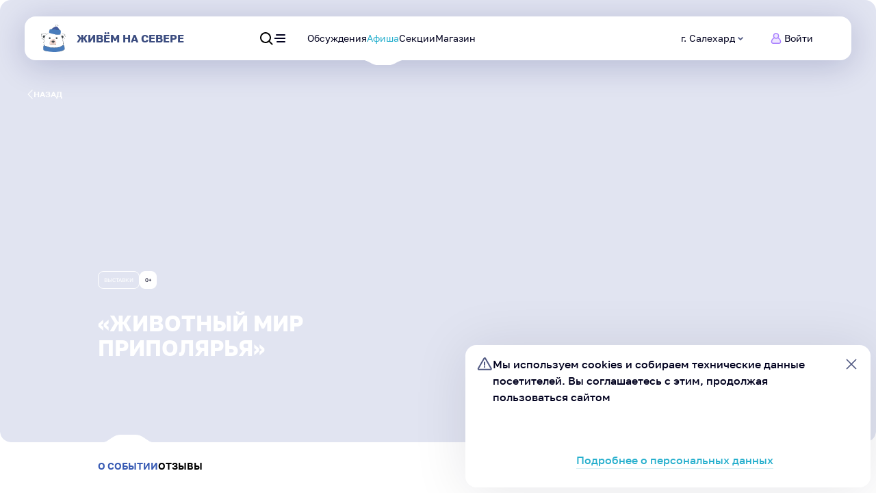

--- FILE ---
content_type: text/html; charset=UTF-8
request_url: https://xn--80adblbabq1bk1bi8r.xn--p1ai/afisha/event/zivotnyi-mir-pripoliaria
body_size: 882
content:
<!doctype html>
<html lang="ru">
<head>
    <meta charset="utf-8"/>
    <meta name="viewport" content="width=device-width,initial-scale=1,user-scalable=0"/>
    <link rel="apple-touch-icon" sizes="180x180" href="/apple-touch-icon.png">
    <link rel="icon" type="image/png" sizes="32x32" href="/favicon-32x32.png">
    <link rel="icon" type="image/png" sizes="16x16" href="/favicon-16x16.png">
    <link rel="shortcut icon" href="/favicon.ico"/>
    <meta name="theme-color" content="#F1F1F7"/>
    <link rel="manifest" href="/manifest.json"/>
    <title>«Животный мир Приполярья» в Салехарде.</title>
    <meta name="description" content="«Животный мир Приполярья» Здесь вы можете посмотреть дату и время, место, описание мероприятия, а так же приобрести билет.">
    <meta name="google-site-verification" content="zkahTyC3cpXxv53v3ebtfnCdVG6M0f0WHCtzD0G-Vs0"/>
    <script type="text/javascript">!function (e, t, a, n, c, r, i) {
            e[c] = e[c] || function () {
                (e[c].a = e[c].a || []).push(arguments)
            }, e[c].l = 1 * new Date, r = t.createElement(a), i = t.getElementsByTagName(a)[0], r.async = 1, r.src = "https://mc.yandex.ru/metrika/tag.js", i.parentNode.insertBefore(r, i)
        }(window, document, "script", 0, "ym"), ym(53180113, "init", {
            clickmap: !0,
            trackLinks: !0,
            accurateTrackBounce: !0
        })</script>
    <noscript><img src="https://mc.yandex.ru/watch/53180113" style="display:none" alt=""/></noscript>
    <script defer="defer" src="/static/js/main.020b75e6.js"></script>
    <link href="/static/css/main.16dadaa9.css" rel="stylesheet">
    <meta property="og:type" content="website">
    <meta property="og:title" content="«Животный мир Приполярья» в Салехарде.">
    <meta property="og:description" content="«Животный мир Приполярья» Здесь вы можете посмотреть дату и время, место, описание мероприятия, а так же приобрести билет.">
    <meta name="yandex-verification" content="cad9f360a174260b" />
</head>
<body>
<noscript>You need to enable JavaScript to run this app.</noscript>
<div id="root"></div>
</body>
</html>

--- FILE ---
content_type: text/css
request_url: https://xn--80adblbabq1bk1bi8r.xn--p1ai/static/css/main.16dadaa9.css
body_size: 10045
content:
.smart-captcha{max-width:100%;min-width:auto;width:100%}*{box-sizing:border-box;color:inherit;-webkit-column-gap:inherit;column-gap:inherit;font:inherit;margin:0;padding:0}body,html{min-height:100%}html{height:100%}body{-webkit-tap-highlight-color:rgba(255,255,255,0);overflow-x:hidden;overflow-y:scroll}ol,ul{list-style:none}a:focus,input:focus,textarea:focus{outline:none}input,textarea{-webkit-appearance:none}input:invalid,textarea:invalid{box-shadow:none}input::-webkit-input-placeholder,textarea::-webkit-input-placeholder{color:currentColor;opacity:1}input::placeholder,textarea::placeholder{color:currentColor;opacity:1}input:-webkit-autofill,textarea:-webkit-autofill{-webkit-background-clip:text;background-clip:text}button{background-color:transparent;border:none;cursor:pointer;outline-color:transparent}button:focus{outline:none}button::-moz-focus-inner{border:0}a{text-decoration:none}strong{font-weight:700}mark{background-color:transparent}svg[role=img]{overflow:visible;pointer-events:none}img:not([src]):not([srcset]){visibility:hidden}[tabindex="-1"]:focus{outline:0}:root{--grid-gutter-size:16px;--grid-padding-size:24px;--grid-template:repeat(6,minmax(0,1fr))}@media(min-width:321px){:root{--grid-gutter-size:16px;--grid-padding-size:24px;--grid-template:repeat(6,minmax(0,1fr))}}@media(min-width:768px){:root{--grid-gutter-size:24px;--grid-padding-size:32px;--grid-template:repeat(12,minmax(0,1fr))}}@media(min-width:1024px){:root{--grid-gutter-size:24px;--grid-padding-size:32px;--grid-template:repeat(12,minmax(0,1fr))}}@media(min-width:1280px){:root{--grid-gutter-size:32px;--grid-padding-size:40px;--grid-template:repeat(12,minmax(0,1fr))}}@media(min-width:1600px){:root{--grid-gutter-size:32px;--grid-padding-size:40px;--grid-template:repeat(12,minmax(0,1fr))}}:root{--indent-96-size:40px;--indent-80-size:20px;--indent-72-size:32px;--indent-64-size:32px;--indent-56-size:32px;--indent-48-size:28px;--indent-40-size:28px;--indent-36-size:24px;--indent-32-size:24px;--indent-24-size:24px;--indent-20-size:20px;--indent-16-size:16px;--indent-12-size:12px;--indent-8-size:8px}@media(min-width:321px){:root{--indent-96-size:calc(1.79372vw + 34.24215px);--indent-80-size:calc(6.27803vw - 0.15247px);--indent-72-size:calc(0.89686vw + 29.12108px);--indent-64-size:calc(0.89686vw + 29.12108px);--indent-56-size:calc(0.89686vw + 29.12108px);--indent-48-size:calc(0.89686vw + 25.12108px);--indent-40-size:28px;--indent-36-size:24px;--indent-32-size:24px;--indent-24-size:24px;--indent-20-size:20px;--indent-16-size:16px;--indent-12-size:12px;--indent-8-size:8px}}@media(min-width:768px){:root{--indent-96-size:calc(6.27451vw - 0.18824px);--indent-80-size:calc(6.27451vw - 0.18824px);--indent-72-size:calc(4.70588vw - 0.14118px);--indent-64-size:calc(4.70588vw - 0.14118px);--indent-56-size:calc(4.70588vw - 0.14118px);--indent-48-size:calc(1.56863vw + 19.95294px);--indent-40-size:calc(1.56863vw + 15.95294px);--indent-36-size:24px;--indent-32-size:24px;--indent-24-size:24px;--indent-20-size:20px;--indent-16-size:16px;--indent-12-size:12px;--indent-8-size:8px}}@media(min-width:1024px){:root{--indent-96-size:calc(3.13725vw + 31.87451px);--indent-80-size:calc(3.13725vw + 31.87451px);--indent-72-size:calc(3.13725vw + 15.87451px);--indent-64-size:calc(3.13725vw + 15.87451px);--indent-56-size:calc(3.13725vw + 15.87451px);--indent-48-size:calc(1.56863vw + 19.93725px);--indent-40-size:calc(1.56863vw + 15.93725px);--indent-36-size:calc(3.13725vw - 8.12549px);--indent-32-size:calc(3.13725vw - 8.12549px);--indent-24-size:24px;--indent-20-size:20px;--indent-16-size:16px;--indent-12-size:12px;--indent-8-size:8px}}@media(min-width:1280px){:root{--indent-96-size:calc(7.52351vw - 24.30094px);--indent-80-size:calc(2.50784vw + 39.89969px);--indent-72-size:calc(5.01567vw - 8.20063px);--indent-64-size:calc(2.50784vw + 23.89969px);--indent-56-size:56px;--indent-48-size:calc(2.50784vw + 7.89969px);--indent-40-size:calc(1.25392vw + 19.94984px);--indent-36-size:calc(1.25392vw + 15.94984px);--indent-32-size:32px;--indent-24-size:24px;--indent-20-size:20px;--indent-16-size:16px;--indent-12-size:12px;--indent-8-size:8px}}@media(min-width:1600px){:root{--indent-96-size:96px;--indent-80-size:80px;--indent-72-size:72px;--indent-64-size:64px;--indent-56-size:56px;--indent-48-size:48px;--indent-40-size:40px;--indent-36-size:36px;--indent-32-size:32px;--indent-24-size:24px;--indent-20-size:20px;--indent-16-size:16px;--indent-12-size:12px;--indent-8-size:8px}}@media(min-width:1921px){:root{--indent-96-size:96px;--indent-80-size:80px;--indent-72-size:72px;--indent-64-size:64px;--indent-56-size:56px;--indent-48-size:48px;--indent-40-size:40px;--indent-36-size:36px;--indent-32-size:32px;--indent-24-size:24px;--indent-20-size:20px;--indent-16-size:16px;--indent-12-size:12px;--indent-8-size:8px}}@media(min-width:321px){.container{-webkit-column-gap:16px;column-gap:16px}}@media(min-width:768px){.container{-webkit-column-gap:24px;column-gap:24px}}@media(min-width:1024px){.container{-webkit-column-gap:24px;column-gap:24px}}@media(min-width:1280px){.container{-webkit-column-gap:32px;column-gap:32px}}@media(min-width:1600px){.container{-webkit-column-gap:32px;column-gap:32px}}.container{margin-left:auto;margin-right:auto;padding-left:24px;padding-right:24px}@media(min-width:321px){.container{padding-left:24px;padding-right:24px}}@media(min-width:768px){.container{padding-left:32px;padding-right:32px}}@media(min-width:1024px){.container{padding-left:32px;padding-right:32px}}@media(min-width:1280px){.container{padding-left:40px;padding-right:40px}}:root{--typo-h1-size:28px;--typo-h2-size:24px;--typo-h3-size:20px;--typo-h4-size:18px;--typo-h5-size:16px;--typo-big-text-size:16px;--typo-middle-size:14px;--typo-text-size:14px;--typo-medium-size:14px;--typo-small-size:12px;--typo-tiny-size:10px;--typo-ultrasmall-size:8px}@media(min-width:321px){:root{--typo-h1-size:28px;--typo-h2-size:24px;--typo-h3-size:20px;--typo-h4-size:calc(0.44843vw + 16.56054px);--typo-h5-size:calc(0.44843vw + 14.56054px);--typo-big-text-size:calc(0.44843vw + 14.56054px);--typo-middle-size:calc(0.44843vw + 12.56054px);--typo-text-size:calc(0.44843vw + 12.56054px);--typo-medium-size:14px;--typo-small-size:12px;--typo-tiny-size:10px;--typo-ultrasmall-size:8px}}@media(min-width:768px){:root{--typo-h1-size:28px;--typo-h2-size:24px;--typo-h3-size:20px;--typo-h4-size:20px;--typo-h5-size:18px;--typo-big-text-size:18px;--typo-middle-size:calc(0.78431vw + 7.97647px);--typo-text-size:16px;--typo-medium-size:14px;--typo-small-size:12px;--typo-tiny-size:10px;--typo-ultrasmall-size:8px}}@media(min-width:1024px){:root{--typo-h1-size:calc(1.56863vw + 11.93725px);--typo-h2-size:calc(1.56863vw + 7.93725px);--typo-h3-size:20px;--typo-h4-size:20px;--typo-h5-size:18px;--typo-big-text-size:18px;--typo-middle-size:calc(0.78431vw + 5.96863px);--typo-text-size:16px;--typo-medium-size:14px;--typo-small-size:12px;--typo-tiny-size:10px;--typo-ultrasmall-size:8px}}@media(min-width:1280px){:root{--typo-h1-size:calc(1.25392vw + 15.94984px);--typo-h2-size:calc(1.25392vw + 7.94984px);--typo-h3-size:calc(1.25392vw + 3.94984px);--typo-h4-size:20px;--typo-h5-size:18px;--typo-big-text-size:18px;--typo-middle-size:calc(0.62696vw + 7.97492px);--typo-text-size:16px;--typo-medium-size:14px;--typo-small-size:12px;--typo-tiny-size:10px;--typo-ultrasmall-size:8px}}@media(min-width:1600px){:root{--typo-h1-size:calc(3.75vw - 24px);--typo-h2-size:calc(1.25vw + 8px);--typo-h3-size:calc(2.5vw - 16px);--typo-h4-size:1.25vw;--typo-h5-size:calc(0.625vw + 8px);--typo-big-text-size:18px;--typo-middle-size:18px;--typo-text-size:16px;--typo-medium-size:14px;--typo-small-size:12px;--typo-tiny-size:10px;--typo-ultrasmall-size:8px}}@media(min-width:1921px){:root{--typo-h1-size:48px;--typo-h2-size:32px;--typo-h3-size:28px;--typo-h4-size:24px;--typo-h5-size:20px;--typo-big-text-size:18px;--typo-middle-size:18px;--typo-text-size:16px;--typo-medium-size:14px;--typo-small-size:12px;--typo-tiny-size:10px;--typo-ultrasmall-size:8px}}.gallery-store__thumb .swiper-slide-thumb-active:after,.react-modal-sheet-gradient-border:before{background:linear-gradient(270deg,#87d9e6,#8994f8 33.17%,#b392f4 68%,#ebc2c6);background-clip:initial;background-origin:border-box;border:2px solid transparent;border-radius:inherit;content:"";inset:0;-webkit-mask:linear-gradient(#fff 0 0) padding-box,linear-gradient(#fff 0 0);-webkit-mask-composite:xor;mask-composite:exclude;-webkit-mask-repeat:no-repeat;pointer-events:none;position:absolute;transition:inherit}.select__button .select__menu,.select__menu{box-shadow:0 8px 48px rgba(0,16,94,.2)}@font-face{font-family:swiper-icons;font-style:normal;font-weight:400;src:url("data:application/font-woff;charset=utf-8;base64, [base64]//wADZ2x5ZgAAAywAAADMAAAD2MHtryVoZWFkAAABbAAAADAAAAA2E2+eoWhoZWEAAAGcAAAAHwAAACQC9gDzaG10eAAAAigAAAAZAAAArgJkABFsb2NhAAAC0AAAAFoAAABaFQAUGG1heHAAAAG8AAAAHwAAACAAcABAbmFtZQAAA/gAAAE5AAACXvFdBwlwb3N0AAAFNAAAAGIAAACE5s74hXjaY2BkYGAAYpf5Hu/j+W2+MnAzMYDAzaX6QjD6/4//Bxj5GA8AuRwMYGkAPywL13jaY2BkYGA88P8Agx4j+/8fQDYfA1AEBWgDAIB2BOoAeNpjYGRgYNBh4GdgYgABEMnIABJzYNADCQAACWgAsQB42mNgYfzCOIGBlYGB0YcxjYGBwR1Kf2WQZGhhYGBiYGVmgAFGBiQQkOaawtDAoMBQxXjg/wEGPcYDDA4wNUA2CCgwsAAAO4EL6gAAeNpj2M0gyAACqxgGNWBkZ2D4/wMA+xkDdgAAAHjaY2BgYGaAYBkGRgYQiAHyGMF8FgYHIM3DwMHABGQrMOgyWDLEM1T9/w8UBfEMgLzE////P/5//f/V/xv+r4eaAAeMbAxwIUYmIMHEgKYAYjUcsDAwsLKxc3BycfPw8jEQA/[base64]/uznmfPFBNODM2K7MTQ45YEAZqGP81AmGGcF3iPqOop0r1SPTaTbVkfUe4HXj97wYE+yNwWYxwWu4v1ugWHgo3S1XdZEVqWM7ET0cfnLGxWfkgR42o2PvWrDMBSFj/IHLaF0zKjRgdiVMwScNRAoWUoH78Y2icB/yIY09An6AH2Bdu/UB+yxopYshQiEvnvu0dURgDt8QeC8PDw7Fpji3fEA4z/PEJ6YOB5hKh4dj3EvXhxPqH/SKUY3rJ7srZ4FZnh1PMAtPhwP6fl2PMJMPDgeQ4rY8YT6Gzao0eAEA409DuggmTnFnOcSCiEiLMgxCiTI6Cq5DZUd3Qmp10vO0LaLTd2cjN4fOumlc7lUYbSQcZFkutRG7g6JKZKy0RmdLY680CDnEJ+UMkpFFe1RN7nxdVpXrC4aTtnaurOnYercZg2YVmLN/d/gczfEimrE/fs/bOuq29Zmn8tloORaXgZgGa78yO9/cnXm2BpaGvq25Dv9S4E9+5SIc9PqupJKhYFSSl47+Qcr1mYNAAAAeNptw0cKwkAAAMDZJA8Q7OUJvkLsPfZ6zFVERPy8qHh2YER+3i/BP83vIBLLySsoKimrqKqpa2hp6+jq6RsYGhmbmJqZSy0sraxtbO3sHRydnEMU4uR6yx7JJXveP7WrDycAAAAAAAH//wACeNpjYGRgYOABYhkgZgJCZgZNBkYGLQZtIJsFLMYAAAw3ALgAeNolizEKgDAQBCchRbC2sFER0YD6qVQiBCv/H9ezGI6Z5XBAw8CBK/m5iQQVauVbXLnOrMZv2oLdKFa8Pjuru2hJzGabmOSLzNMzvutpB3N42mNgZGBg4GKQYzBhYMxJLMlj4GBgAYow/P/PAJJhLM6sSoWKfWCAAwDAjgbRAAB42mNgYGBkAIIbCZo5IPrmUn0hGA0AO8EFTQAA") format("woff")}:root{--swiper-theme-color:#007aff}.swiper,swiper-container{display:block;list-style:none;margin-left:auto;margin-right:auto;overflow:hidden;padding:0;position:relative;z-index:1}.swiper-vertical>.swiper-wrapper{flex-direction:column}.swiper-wrapper{box-sizing:initial;display:flex;height:100%;position:relative;transition-property:-webkit-transform;transition-property:transform;transition-property:transform,-webkit-transform;transition-timing-function:ease;transition-timing-function:var(--swiper-wrapper-transition-timing-function,initial);width:100%;z-index:1}.swiper-android .swiper-slide,.swiper-wrapper{-webkit-transform:translateZ(0);transform:translateZ(0)}.swiper-horizontal{touch-action:pan-y}.swiper-vertical{touch-action:pan-x}.swiper-slide,swiper-slide{display:block;flex-shrink:0;height:100%;position:relative;transition-property:-webkit-transform;transition-property:transform;transition-property:transform,-webkit-transform;width:100%}.swiper-slide-invisible-blank{visibility:hidden}.swiper-autoheight,.swiper-autoheight .swiper-slide{height:auto}.swiper-autoheight .swiper-wrapper{align-items:flex-start;transition-property:height,-webkit-transform;transition-property:transform,height;transition-property:transform,height,-webkit-transform}.swiper-backface-hidden .swiper-slide{-webkit-backface-visibility:hidden;backface-visibility:hidden;-webkit-transform:translateZ(0);transform:translateZ(0)}.swiper-3d.swiper-css-mode .swiper-wrapper{-webkit-perspective:1200px;perspective:1200px}.swiper-3d .swiper-wrapper{-webkit-transform-style:preserve-3d;transform-style:preserve-3d}.swiper-3d{-webkit-perspective:1200px;perspective:1200px}.swiper-3d .swiper-cube-shadow,.swiper-3d .swiper-slide,.swiper-3d .swiper-slide-shadow,.swiper-3d .swiper-slide-shadow-bottom,.swiper-3d .swiper-slide-shadow-left,.swiper-3d .swiper-slide-shadow-right,.swiper-3d .swiper-slide-shadow-top{-webkit-transform-style:preserve-3d;transform-style:preserve-3d}.swiper-3d .swiper-slide-shadow,.swiper-3d .swiper-slide-shadow-bottom,.swiper-3d .swiper-slide-shadow-left,.swiper-3d .swiper-slide-shadow-right,.swiper-3d .swiper-slide-shadow-top{height:100%;left:0;pointer-events:none;position:absolute;top:0;width:100%;z-index:10}.swiper-3d .swiper-slide-shadow{background:rgba(0,0,0,.15)}.swiper-3d .swiper-slide-shadow-left{background-image:linear-gradient(270deg,rgba(0,0,0,.5),transparent)}.swiper-3d .swiper-slide-shadow-right{background-image:linear-gradient(90deg,rgba(0,0,0,.5),transparent)}.swiper-3d .swiper-slide-shadow-top{background-image:linear-gradient(0deg,rgba(0,0,0,.5),transparent)}.swiper-3d .swiper-slide-shadow-bottom{background-image:linear-gradient(180deg,rgba(0,0,0,.5),transparent)}.swiper-css-mode>.swiper-wrapper{-ms-overflow-style:none;overflow:auto;scrollbar-width:none}.swiper-css-mode>.swiper-wrapper::-webkit-scrollbar{display:none}.swiper-css-mode>.swiper-wrapper>.swiper-slide{scroll-snap-align:start start}.swiper-horizontal.swiper-css-mode>.swiper-wrapper{scroll-snap-type:x mandatory}.swiper-vertical.swiper-css-mode>.swiper-wrapper{scroll-snap-type:y mandatory}.swiper-css-mode.swiper-free-mode>.swiper-wrapper{scroll-snap-type:none}.swiper-css-mode.swiper-free-mode>.swiper-wrapper>.swiper-slide{scroll-snap-align:none}.swiper-centered>.swiper-wrapper:before{content:"";flex-shrink:0;order:9999}.swiper-centered>.swiper-wrapper>.swiper-slide{scroll-snap-align:center center;scroll-snap-stop:always}.swiper-centered.swiper-horizontal>.swiper-wrapper>.swiper-slide:first-child{-webkit-margin-start:var(--swiper-centered-offset-before);margin-inline-start:var(--swiper-centered-offset-before)}.swiper-centered.swiper-horizontal>.swiper-wrapper:before{height:100%;min-height:1px;width:var(--swiper-centered-offset-after)}.swiper-centered.swiper-vertical>.swiper-wrapper>.swiper-slide:first-child{-webkit-margin-before:var(--swiper-centered-offset-before);margin-block-start:var(--swiper-centered-offset-before)}.swiper-centered.swiper-vertical>.swiper-wrapper:before{height:var(--swiper-centered-offset-after);min-width:1px;width:100%}.swiper-lazy-preloader{border:4px solid #007aff;border:4px solid var(--swiper-preloader-color,var(--swiper-theme-color));border-radius:50%;border-top:4px solid transparent;box-sizing:border-box;height:42px;left:50%;margin-left:-21px;margin-top:-21px;position:absolute;top:50%;-webkit-transform-origin:50%;transform-origin:50%;width:42px;z-index:10}.swiper-watch-progress .swiper-slide-visible .swiper-lazy-preloader,.swiper:not(.swiper-watch-progress) .swiper-lazy-preloader,swiper-container:not(.swiper-watch-progress) .swiper-lazy-preloader{-webkit-animation:swiper-preloader-spin 1s linear infinite;animation:swiper-preloader-spin 1s linear infinite}.swiper-lazy-preloader-white{--swiper-preloader-color:#fff}.swiper-lazy-preloader-black{--swiper-preloader-color:#000}@-webkit-keyframes swiper-preloader-spin{0%{-webkit-transform:rotate(0deg);transform:rotate(0deg)}to{-webkit-transform:rotate(1turn);transform:rotate(1turn)}}@keyframes swiper-preloader-spin{0%{-webkit-transform:rotate(0deg);transform:rotate(0deg)}to{-webkit-transform:rotate(1turn);transform:rotate(1turn)}}.page-content{padding-bottom:160px;padding-top:32px}@media(min-width:768px){.page-content{padding-bottom:160px;padding-top:48px}}.page-content--bottom-80{padding-bottom:48px;padding-top:32px}@media(min-width:768px){.page-content--bottom-80{padding-bottom:80px;padding-top:48px}}.container,.row{grid-column-gap:16px;grid-column-gap:var(--grid-gutter-size);-webkit-column-gap:16px;column-gap:16px;-webkit-column-gap:var(--grid-gutter-size);column-gap:var(--grid-gutter-size);display:grid;grid-template-columns:repeat(6,minmax(0,1fr));grid-template-columns:var(--grid-template)}@media(min-width:1024px){.row{grid-column-gap:16px;grid-column-gap:var(--grid-gutter-size);-webkit-column-gap:16px;column-gap:16px;-webkit-column-gap:var(--grid-gutter-size);column-gap:var(--grid-gutter-size);display:grid;grid-template-columns:repeat(6,minmax(0,1fr));grid-template-columns:var(--grid-template)}}.scroll-block{overflow-y:hidden}.page{min-height:100vh}.page,.select{position:relative}.select button:after,.select button:before{display:none}.select .select__menu{border:none;border-radius:0 0 16px 16px;height:0;opacity:0;overflow:hidden;-webkit-transform:translateY(-40px);transform:translateY(-40px);transition:opacity .1s,height .4s,-webkit-transform .4s;transition:transform .4s,opacity .1s,height .4s;transition:transform .4s,opacity .1s,height .4s,-webkit-transform .4s}.select .select__control{border:1px solid #aeb3cc;color:#00001e;cursor:pointer;font-size:14px;font-size:var(--typo-text-size);font-weight:400;line-height:calc(1em + 8px);text-transform:none;transition:border-color .3s}.select .select__control button{align-items:center;display:flex;justify-content:space-between;width:100%}.select .select__control .select__indicator{color:#26afcd;-webkit-transform:rotate(0);transform:rotate(0);transition:-webkit-transform 1s;transition:transform 1s;transition:transform 1s,-webkit-transform 1s}.select .select__placeholder{text-transform:none;-webkit-transform:translateY(0);transform:translateY(0);transition:-webkit-transform .3s;transition:transform .3s;transition:transform .3s,-webkit-transform .3s}.select .select__placeholder.active{color:#71717c;font-size:10px;font-size:var(--typo-tiny-size);font-weight:400;line-height:calc(1em + 8px);line-height:12px;position:absolute;-webkit-transform:translateY(-10px);transform:translateY(-10px)}@media(max-width:767px){.select .select__placeholder.active{-webkit-transform:translateY(-14px);transform:translateY(-14px)}}.select .select--is-open .select__control{border-color:#a87fff;border-radius:16px 16px 0 0!important}.select .select--is-open .select__indicator{-webkit-transform:rotate(180deg);transform:rotate(180deg)}.select .select--is-open .select__menu{border-bottom:1px solid #a87fff;border-left:1px solid #a87fff;border-right:1px solid #a87fff;height:-webkit-fit-content;height:-moz-fit-content;height:fit-content;opacity:1;-webkit-transform:translateY(0);transform:translateY(0)}.select .select--is-disabled .select__indicator svg,.select .select--is-disabled .select__placeholder,.select .select--is-disabled .select__single-value{color:#71717c;opacity:.3}.select .select--is-disabled .select__dropdown-icon{fill:#71717c;opacity:.3}.select:hover .select__control{border-color:#a87fff}.select:hover .select--is-disabled .select__control{border-color:#aeb3cc}.select--button--is-open .button--white .select__single-value{color:#38dbff}.select--button--is-open .button--white .select__dropdown-icon{fill:#38dbff}.select__control{align-items:center!important;background-color:#fff;border-radius:16px;cursor:pointer;display:flex!important;gap:0;padding:0 16px;padding:0 var(--indent-16-size);transition:border-color .3s cubic-bezier(.4,0,.2,1),box-shadow .3s cubic-bezier(.4,0,.2,1)}.select__control .select__input:focus-visible{outline-offset:0}.select__control--is-focused,.select__control--menu-is-open{box-shadow:none!important}.select__indicator{gap:0;margin:0;padding:0!important;transition:-webkit-transform .5s!important;transition:transform .5s!important;transition:transform .5s,-webkit-transform .5s!important}.select__menu{-webkit-animation:openMenu .2s linear backwards;animation:openMenu .2s linear backwards;background-color:#fff;left:0}.select__menu.outsideViewportFromRight{right:0}.select__menu-list{-ms-overflow-style:none;display:flex;flex-direction:column;height:auto;height:100%;max-height:300px;overflow:scroll;padding:4px;scrollbar-width:none}.select__menu-list::-webkit-scrollbar{display:none}.select__option{-webkit-animation:openMenuItems .2s linear .2s backwards;animation:openMenuItems .2s linear .2s backwards;color:#000;cursor:pointer!important;font-size:14px;font-size:var(--typo-text-size);font-weight:400;line-height:calc(1em + 8px);padding:8px 32px 8px 16px;padding:var(--indent-8-size) calc(var(--indent-40-size) + 4px) var(--indent-8-size) var(--indent-16-size)}.select__option:first-of-type{-webkit-animation-delay:.15s;animation-delay:.15s}.select__option:nth-of-type(2){-webkit-animation-delay:.2s;animation-delay:.2s}.select__option:nth-of-type(3){-webkit-animation-delay:.25s;animation-delay:.25s}.select__option:nth-of-type(4){-webkit-animation-delay:.3s;animation-delay:.3s}.select__option:nth-of-type(5){-webkit-animation-delay:.35s;animation-delay:.35s}.select__option:nth-of-type(6){-webkit-animation-delay:.4s;animation-delay:.4s}.select__option:nth-of-type(7){-webkit-animation-delay:.45s;animation-delay:.45s}.select__option:nth-of-type(8){-webkit-animation-delay:.5s;animation-delay:.5s}.select__option:nth-of-type(9){-webkit-animation-delay:.55s;animation-delay:.55s}.select__option:nth-of-type(10){-webkit-animation-delay:.6s;animation-delay:.6s}.select__option:nth-of-type(11){-webkit-animation-delay:.65s;animation-delay:.65s}.select__option:nth-of-type(12){-webkit-animation-delay:.7s;animation-delay:.7s}.select__option:nth-of-type(13){-webkit-animation-delay:.75s;animation-delay:.75s}.select__option:nth-of-type(14){-webkit-animation-delay:.8s;animation-delay:.8s}.select__option:nth-of-type(15){-webkit-animation-delay:.85s;animation-delay:.85s}.select__option,.select__tag-search{border-radius:16px}.select__option--is-focused{background-color:#e1e4f1;position:relative;z-index:2}.select__option--is-disabled,.select__option--is-selected{cursor:default;pointer-events:none}.select__option--is-selected{background-color:#26afcd!important;color:#fff;position:relative}.select__option--is-selected:after{background-image:url("data:image/svg+xml;charset=utf-8,%3Csvg width='14' height='11' fill='none' xmlns='http://www.w3.org/2000/svg'%3E%3Cpath fill-rule='evenodd' clip-rule='evenodd' d='m13.414 1.414-8.707 8.707L0 5.414 1.414 4l3.293 3.293L12 0l1.414 1.414Z' fill='%23fff'/%3E%3C/svg%3E");background-size:contain;content:"";height:11px;position:absolute;right:16px;right:var(--indent-16-size);top:50%;-webkit-transform:translateY(-50%);transform:translateY(-50%);width:14px}.select__hidden{position:absolute;visibility:hidden}.select__clear-indicator,.select__multi-value__remove{display:none}.select__multi-value{display:none!important}.select__value-container{display:flex!important;padding:22px 0 10px}@media(max-width:767px){.select__value-container{padding:42px 0 10px}}.select__value-container .select__placeholder{align-items:center;color:#71717c;display:flex;margin:0;padding:0;position:absolute}.select__value-container--is-multi{display:inline-block!important;text-overflow:ellipsis;white-space:nowrap}.select__multi-value,.select__multi-value__label{overflow:hidden;text-overflow:ellipsis;white-space:nowrap}.select__menu-list--is-multi .select__option--is-selected{align-items:center;display:flex}.select__menu-list--is-multi .select__option--is-selected:after{background-color:#26afcd;border:1px solid #26afcd;height:7px;-webkit-transform:rotate(45deg);transform:rotate(45deg);width:7px}.select--button .select__menu:before{top:0}.select--button .select__option{white-space:nowrap}.select__scrollbar-thumb-vertical,.select__scrollbar-track-vertical{display:block;position:absolute}.select__scrollbar-track-vertical{background-color:#e1e4f1;border-radius:4px;display:var(--scrollbar-visibility);height:calc(100% - 24px);right:10px;top:12px}.select__scrollbar-thumb-vertical{background-color:#00001e;border-radius:8px;cursor:pointer;opacity:.16;right:-3px;top:0;transition:opacity .2s linear;width:8px;z-index:2}.select__scrollbar-thumb-vertical.move,.select__scrollbar-thumb-vertical:hover{opacity:.48}.select__scrollbar-thumb-vertical.catch{cursor:grab}.select__tag-search input{border-radius:0;box-shadow:none}.select__tag-search .select__input-container,.select__tag-search .select__value-container{margin:0;padding:0}.select__tag-search .select__menu{box-shadow:none;margin-top:16px;margin-top:var(--indent-16-size);position:relative}.select__tag-search .select__value-container{padding-left:56px}.select__tag-search .select__control{border:1px solid #aeb3cc;padding:12px 16px 12px 0}.select__tag-search .select__input-container{align-items:center;display:flex!important}.select__tag-search .select__option.select__option--is-disabled{background-color:#26afcd;color:#fff;position:relative}.select__tag-search .select__option.select__option--is-disabled:after{background-image:url("data:image/svg+xml;charset=utf-8,%3Csvg width='14' height='11' fill='none' xmlns='http://www.w3.org/2000/svg'%3E%3Cpath fill-rule='evenodd' clip-rule='evenodd' d='m13.414 1.414-8.707 8.707L0 5.414 1.414 4l3.293 3.293L12 0l1.414 1.414Z' fill='%23fff'/%3E%3C/svg%3E");background-size:contain;content:"";height:11px;position:absolute;right:16px;right:var(--indent-16-size);top:50%;-webkit-transform:translateY(-50%);transform:translateY(-50%);width:14px}.select__button{height:40px;position:relative;z-index:2}.select__button .select__menu{height:0;margin-top:0;opacity:0;overflow:hidden;position:absolute;-webkit-transform:translateY(-40px);transform:translateY(-40px);transition:opacity .15s,width .2s,height .2s,-webkit-transform .3s;transition:opacity .15s,width .2s,height .2s,transform .3s;transition:opacity .15s,width .2s,height .2s,transform .3s,-webkit-transform .3s;width:0}.select__button .select__scrollbar-track-vertical{bottom:0;height:calc(100% - 24px);margin:auto 0;top:0}.select__button .select--button--is-open .select__menu{height:-webkit-fit-content;height:-moz-fit-content;height:fit-content;max-width:calc(100vw - 48px);max-width:calc(100vw - var(--grid-padding-size)*2);opacity:1;-webkit-transform:translateY(0);transform:translateY(0);transition:opacity .4s,width .5s,height .5s,-webkit-transform .3s;transition:opacity .4s,width .5s,height .5s,transform .3s;transition:opacity .4s,width .5s,height .5s,transform .3s,-webkit-transform .3s;width:-webkit-fit-content;width:-moz-fit-content;width:fit-content;z-index:2}.select__button .select--button--is-open .select__indicator{-webkit-transform:rotate(180deg);transform:rotate(180deg)}.select__button .button--color,.select__button .button--gray{border-radius:16px;padding:8px 24px;padding:var(--indent-8-size) var(--indent-24-size);transition:background-color .3s}.select__button .button--color:after,.select__button .button--gray:after{background:linear-gradient(270deg,#87d9e6,#8994f8 33%,#b392f4 68%,#ebc2c6)}.select__button .button--color:before,.select__button .button--gray:before{background-color:#b390ff;opacity:0}.select__button .button--color:after,.select__button .button--color:before,.select__button .button--gray:after,.select__button .button--gray:before{border-radius:inherit;content:"";height:100%;left:0;position:absolute;top:0;transition:opacity .3s;width:100%}.select__button .button--color.active,.select__button .button--gray.active{background-color:#fff}.select__button .button--color.active:after,.select__button .button--color.active:before,.select__button .button--gray.active:after,.select__button .button--gray.active:before{display:none}.select__button .button--color:hover,.select__button .button--gray:hover{background-color:#b390ff}.select__button .button--color:hover:after,.select__button .button--gray:hover:after{opacity:0}.select__button .button--color:hover:before,.select__button .button--gray:hover:before{opacity:1}.select__button .button--gray{color:#505982;font-size:14px;font-size:var(--typo-medium-size);font-weight:400;line-height:calc(1em + 8px)}.select__button .button--gray:after{background:#e1e4f1}.select__button .button--gray:before{background:#fff}.select__button .button--gray:hover{color:#5171f2}@media(min-width:768px){.select__button .button--white:hover .select__single-value{color:#20c5e9}.select__button .button--white:hover .select__dropdown-icon{fill:#20c5e9}}.select__button .button--white:active .select__single-value{color:#38dbff}.select__button .button--white:active .select__dropdown-icon{fill:#38dbff}.select__button .select__indicator{fill:#00001e;z-index:1}.select__single-value{transition:color .2s}.select__dropdown-icon{transition:fill .2s}.select__dropdown-tag-select .select__option--is-selected{pointer-events:auto!important}.select__button .select__menu,.select__tag-search .select__menu{border-radius:16px!important;margin-bottom:0}.select__button .select__menu .select__option--is-selected,.select__tag-search .select__menu .select__option--is-selected{pointer-events:none}.select__menu .select__scrollbar{--before-opacity:0;--after-opacity:0;height:-webkit-max-content!important;height:max-content!important;position:relative}.select__menu .select__scrollbar:after,.select__menu .select__scrollbar:before{background:linear-gradient(0deg,#fff,27%,hsla(0,0%,100%,0) 82%);bottom:-8px;content:"";height:36px;pointer-events:none;position:absolute;width:100%;z-index:3}.select__menu .select__scrollbar:before{opacity:var(--before-opacity);top:-8px;-webkit-transform:rotate(180deg);transform:rotate(180deg)}.select__menu .select__scrollbar:after{opacity:var(--after-opacity)}.select__indicators{pointer-events:none}.select__indicators .select__indicator-separator{display:none}.select__menu-notice--no-options{text-align:left!important}@-webkit-keyframes openMenu{0%{opacity:0}to{opacity:1}}@keyframes openMenu{0%{opacity:0}to{opacity:1}}@-webkit-keyframes openMenuItems{0%{opacity:0;-webkit-transform:translateY(40px);transform:translateY(40px)}to{opacity:1;-webkit-transform:translateY(0);transform:translateY(0)}}@keyframes openMenuItems{0%{opacity:0;-webkit-transform:translateY(40px);transform:translateY(40px)}to{opacity:1;-webkit-transform:translateY(0);transform:translateY(0)}}.react-modal-sheet-backdrop{background-image:url(/static/media/modal-bg-min.e8522ed17b07031421f8.jpg)!important;background-repeat:no-repeat!important;background-size:100% 100%!important;-webkit-filter:drop-shadow(0 4px 4px rgba(0,0,0,.25))!important;filter:drop-shadow(0 4px 4px rgba(0,0,0,.25))!important;inset:0!important;opacity:.5!important}.react-modal-sheet-container{box-shadow:0 8px 48px 0 rgba(0,16,94,.1)!important;max-height:100%!important}.react-modal-sheet-header{align-items:flex-start!important;height:48px!important;position:absolute!important}.react-modal-sheet-header span{background-color:#aeb3cc!important;border-radius:63px!important;display:inline-block;height:7px!important;position:relative!important;top:-3.5px!important;width:20px!important;z-index:2}.react-modal-sheet-content{margin-top:-24px;margin-top:calc(var(--indent-24-size)*-1)}.react-modal-sheet-scroller{-ms-overflow-style:none!important;padding-top:24px;padding-top:var(--indent-24-size);scrollbar-width:none!important}.react-modal-sheet-scroller::-webkit-scrollbar{display:none!important}.react-modal-sheet-gradient-border:before{background:linear-gradient(50.39deg,#54e8d3 5.88%,#5166f5 55.27%,#9963ef 107.13%,#ffc194 154.78%),linear-gradient(0deg,#fff,#fff),linear-gradient(0deg,hsla(0,0%,100%,.3),hsla(0,0%,100%,.3));background-origin:border-box;z-index:1}.input-field{position:relative}.input-field input{font-size:14px;font-size:var(--typo-text-size);font-weight:400;line-height:calc(1em + 8px)}.input-field.not-grid-size{width:440px}.input-field+.input-field{margin-top:24px;margin-top:var(--indent-24-size)}@media(max-width:767px){.input-field+.input-field{margin-top:12px}}.input-field.disabled .input-field__label{color:#71717c;opacity:.3;pointer-events:none}.input-field.disabled input,.input-field.disabled textarea{pointer-events:none}.input-field.disabled textarea::-webkit-resizer{background-image:url("data:image/svg+xml;charset=utf-8,%3Csvg width='12' height='13' fill='none' xmlns='http://www.w3.org/2000/svg'%3E%3Cpath d='M11.5 1 1 11.5M11.5 7l-5 5' stroke='%2371717C' stroke-opacity='.3'/%3E%3C/svg%3E");opacity:.3}.input-field input,.input-field textarea{border:1px solid #aeb3cc;border-radius:16px;color:#00001e;outline:none;transition:border-color .3s,box-shadow .3s;width:100%}.input-field input::-webkit-input-placeholder,.input-field textarea::-webkit-input-placeholder{color:#71717c}.input-field input::placeholder,.input-field textarea::placeholder{color:#71717c}.input-field input[disabled],.input-field textarea[disabled]{background-color:transparent;color:#676c8d;opacity:.64}.input-field input[disabled]+.input-field__label,.input-field textarea[disabled]+.input-field__label{color:#71717c;opacity:.6;transition-delay:0s;transition-duration:.1s}.input-field input:focus,.input-field textarea:focus{box-shadow:0 2px 16px rgba(26,26,63,.08)}.input-field input:focus+.input-field__label,.input-field textarea:focus+.input-field__label{-webkit-transform:translate(16px,10px) scale(.625);transform:translate(16px,10px) scale(.625)}@media(max-width:767px){.input-field input:focus+.input-field__label,.input-field textarea:focus+.input-field__label{-webkit-transform:translate(16px,4px) scale(.625);transform:translate(16px,4px) scale(.625)}}.input-field input:hover:not(:focus),.input-field textarea:hover:not(:focus){border-color:#b390ff}.input-field__label{color:#71717c;font-size:14px;font-size:var(--typo-text-size);font-weight:400;left:0;line-height:calc(1em + 8px);pointer-events:none;position:absolute;top:0;-webkit-transform:translate(16px,16px) scale(1);transform:translate(16px,16px) scale(1);-webkit-transform-origin:0 0;transform-origin:0 0;transition:color .2s cubic-bezier(0,0,.2,1),-webkit-transform .2s cubic-bezier(0,0,.2,1);transition:color .2s cubic-bezier(0,0,.2,1),transform .2s cubic-bezier(0,0,.2,1);transition:color .2s cubic-bezier(0,0,.2,1),transform .2s cubic-bezier(0,0,.2,1),-webkit-transform .2s cubic-bezier(0,0,.2,1)}@media(max-width:767px){.input-field__label{-webkit-transform:translate(16px,14px) scale(1);transform:translate(16px,14px) scale(1)}}.input-field__label.active{-webkit-transform:translate(16px,10px) scale(.625);transform:translate(16px,10px) scale(.625)}@media(max-width:767px){.input-field__label.active{-webkit-transform:translate(16px,4px) scale(.625);transform:translate(16px,4px) scale(.625)}.input-field__label{-webkit-transform:translate(16px,12px) scale(1);transform:translate(16px,12px) scale(1)}}.input-field .error .checkbox:not(.hover):not(.active),.input-field .error .select__control,.input-field .error input,.input-field .error textarea{border-color:#ff2a76;box-shadow:0 2px 16px rgba(255,42,118,.24)}.input-field__error{color:#ff2a76;font-size:10px;font-size:var(--typo-tiny-size);font-weight:400;line-height:calc(1em + 8px)}.input-field__error:not(:empty){margin-top:4px}textarea{line-height:1.5;max-width:100%;min-height:130px;min-width:100%}textarea::-webkit-resizer{background-image:url("data:image/svg+xml;charset=utf-8,%3Csvg width='12' height='13' xmlns='http://www.w3.org/2000/svg'%3E%3Cpath d='M11.5 1 1 11.5M11.5 7l-5 5' stroke='%2326AFCD'/%3E%3C/svg%3E");background-repeat:no-repeat;height:13px;width:12px}.input-field input,.input-field textarea{padding:22px 16px 10px;padding:calc(var(--indent-20-size) + 2px) var(--indent-16-size) calc(var(--indent-8-size) + 2px)}@media(max-width:767px){.input-field input,.input-field textarea{font-size:14px;height:48px;line-height:20px;padding:12px 16px}}.input-field .select__dropdown-icon{fill:#26afcd}.search__field input{padding:16px;padding:var(--indent-16-size);padding-left:56px}.wrapper-main-slider{display:flex;gap:0}.gallery-store__thumb .swiper-slide-thumb-active{opacity:1;position:relative}.gallery-store__thumb .swiper-slide-thumb-active:after{opacity:1;transition:opacity .2s ease-out}.copyright{color:#000}.copyright big{font-size:20px;font-size:var(--typo-h3-size);font-weight:500;font-weight:400;line-height:calc(1em + 4px)}.copyright big+*{margin-top:32px;margin-top:var(--indent-64-size)}.copyright video+*{margin-top:28px;margin-top:var(--indent-48-size)}.copyright p{font-size:14px;font-size:var(--typo-text-size);font-weight:400;line-height:calc(1em + 8px)}.copyright p+*{margin-top:32px;margin-top:var(--indent-64-size)}.copyright h2{font-size:24px;font-size:var(--typo-h2-size);font-weight:500;font-weight:700;line-height:calc(1em + 4px)}.copyright h2+*{margin-top:24px;margin-top:var(--indent-32-size)}.copyright h4{font-size:18px;font-size:var(--typo-h4-size);font-weight:500;line-height:calc(1em + 4px)}.copyright h4+*{margin-top:24px;margin-top:var(--indent-32-size)}.copyright ol+:not(ul,ol),.copyright ul+:not(ul,ol){margin-top:28px;margin-top:var(--indent-48-size)}.copyright ol+ol,.copyright ol+ul,.copyright ul+ol,.copyright ul+ul{margin-top:16px;margin-top:var(--indent-16-size)}.copyright ul li:before{content:" — ";margin-right:8px;margin-right:var(--indent-8-size)}.copyright ol{list-style-position:inside;list-style-type:decimal}.copyright ol li:before{content:"";margin-right:8px;margin-right:var(--indent-8-size)}.copyright li{font-size:14px;font-size:var(--typo-text-size);font-weight:400;line-height:calc(1em + 8px)}.copyright li+*{margin-top:16px;margin-top:var(--indent-16-size)}.copyright img{object-fit:cover;width:100%}.copyright img+:not(i){margin-top:28px;margin-top:var(--indent-48-size)}.copyright img+i{margin-top:16px;margin-top:var(--indent-16-size)}.copyright i{color:#71717c;font-size:14px;font-size:var(--typo-medium-size);font-weight:400;line-height:calc(1em + 8px)}.copyright i+*{margin-top:28px;margin-top:var(--indent-48-size)}.accordeon-faq-enter{max-height:0}.accordeon-faq-enter-active{max-height:200vh;transition:max-height .3s ease-in-out}.accordeon-faq-exit{max-height:200vh}.accordeon-faq-exit-active{max-height:0;transition:max-height .3s ease-in-out}.accordeon-order-enter{max-height:0}.accordeon-order-enter .animation{opacity:0}.accordeon-order-enter-active{max-height:1000px;transition:max-height 1s ease-in-out}.accordeon-order-enter-active .animation{opacity:1;transition:opacity 1s ease-in-out}.accordeon-order-exit{max-height:1000px}.accordeon-order-exit .animation{opacity:0;transition:opacity 1s ease-in-out}.accordeon-order-exit-active{max-height:0;transition:max-height 1s ease-in-out}.accordeon-order-exit-active .animation{opacity:0}.order-fade-enter{max-height:0;opacity:0}.order-fade-enter-active{max-height:1000px;opacity:1;transition:opacity .3s ease-in-out .7s,max-height .3s ease-in-out .7s}.order-fade-exit,.order-fade-exit-active{height:0;opacity:0}.search-fade-enter{max-height:0;opacity:0}.search-fade-enter-active{max-height:1000px;opacity:1;transition:opacity 1s ease-in-out}.search-fade-exit,.search-fade-exit-active{max-height:0;opacity:0;position:absolute}.search-fade-exit-active{transition:opacity 1s ease-in-out}.calendar-fade-enter{max-height:133px;max-width:90px;padding:6px!important}.calendar-fade-enter-active{max-height:1000px;max-width:1000px;overflow:hidden;padding:24px 16px!important;padding:var(--indent-24-size) var(--indent-16-size)!important;transition:max-height .4s linear,max-width .4s linear,padding .3s ease-in-out}.calendar-fade-exit{max-height:1000px;max-width:1000px;padding:24px 16px;padding:var(--indent-24-size) var(--indent-16-size)}.calendar-fade-exit-active{max-height:133px;max-width:90px;overflow:hidden;padding:6px!important;transition:max-height .4s linear,max-width .4s linear,padding .3s ease-in-out}.calendar-big-fade-enter{opacity:0;-webkit-transform:translateX(var(--calendar-big-fade-enter));transform:translateX(var(--calendar-big-fade-enter))}.calendar-big-fade-enter-active{transition:opacity .2s ease-in-out,-webkit-transform .2s ease-in-out;transition:opacity .2s ease-in-out,transform .2s ease-in-out;transition:opacity .2s ease-in-out,transform .2s ease-in-out,-webkit-transform .2s ease-in-out}.calendar-big-fade-enter-active,.calendar-big-fade-exit{opacity:1;-webkit-transform:translateX(0);transform:translateX(0)}.calendar-big-fade-exit-active{opacity:0;-webkit-transform:translateX(var(--calendar-big-fade-exit));transform:translateX(var(--calendar-big-fade-exit));transition:opacity .2s ease-in-out,-webkit-transform .2s ease-in-out;transition:opacity .2s ease-in-out,transform .2s ease-in-out;transition:opacity .2s ease-in-out,transform .2s ease-in-out,-webkit-transform .2s ease-in-out}.calendar-line-fade-enter{opacity:0;-webkit-transform:translateX(var(--calendar-line-fade-enter));transform:translateX(var(--calendar-line-fade-enter))}.calendar-line-fade-enter-active{transition:opacity .6s ease-in-out,-webkit-transform .6s ease-in-out;transition:opacity .6s ease-in-out,transform .6s ease-in-out;transition:opacity .6s ease-in-out,transform .6s ease-in-out,-webkit-transform .6s ease-in-out}.calendar-line-fade-enter-active,.calendar-line-fade-exit{opacity:1;-webkit-transform:translateX(0);transform:translateX(0)}.calendar-line-fade-exit-active{opacity:0;-webkit-transform:translateX(var(--calendar-line-fade-exit));transform:translateX(var(--calendar-line-fade-exit));transition:opacity .6s ease-in-out,-webkit-transform .6s ease-in-out;transition:opacity .6s ease-in-out,transform .6s ease-in-out;transition:opacity .6s ease-in-out,transform .6s ease-in-out,-webkit-transform .6s ease-in-out}.modal-animation-enter>div{opacity:0;-webkit-transform:translateY(100%);transform:translateY(100%)}.modal-animation-enter-active>div{opacity:1;-webkit-transform:translateY(0);transform:translateY(0);transition:opacity .5s,-webkit-transform .5s;transition:transform .5s,opacity .5s;transition:transform .5s,opacity .5s,-webkit-transform .5s}.modal-animation-exit:before{visibility:visible}.modal-animation-exit>div{opacity:1}.modal-animation-exit-active:before{visibility:hidden}.modal-animation-exit-active>div{opacity:0;-webkit-transform:translateY(100%);transform:translateY(100%);transition:opacity .4s,-webkit-transform .4s;transition:transform .4s,opacity .4s;transition:transform .4s,opacity .4s,-webkit-transform .4s}.discussion-animation-enter{opacity:0;-webkit-transform:translateX(5%);transform:translateX(5%)}.discussion-animation-enter-active{opacity:1;-webkit-transform:translateX(0);transform:translateX(0)}.discussion-animation-exit{opacity:1}.discussion-animation-exit-active{opacity:0}.discussion-animation-enter-active,.discussion-animation-exit-active{transition:opacity .3s ease-in-out,-webkit-transform .3s ease-in-out .1s;transition:opacity .3s ease-in-out,transform .3s ease-in-out .1s;transition:opacity .3s ease-in-out,transform .3s ease-in-out .1s,-webkit-transform .3s ease-in-out .1s}.discussion-tab-animation-enter .animation{opacity:0}.discussion-tab-animation-enter-active .animation{opacity:1;transition:opacity .1s ease-in-out}.discussion-tab-animation-exit .animation{opacity:1}.discussion-tab-animation-exit-active .animation{opacity:0;transition:opacity .1s ease-in-out}.fadeIn-enter{opacity:0}.fadeIn-enter-active{opacity:1;transition:opacity .1s ease-in-out}.fadeIn-exit{opacity:1}.fadeIn-exit-active{opacity:0;transition:opacity .1s ease-in-out}.open-comment-enter{max-height:var(--comment-height)}.open-comment-enter-active{max-height:1000px;overflow:hidden;transition:max-height 2s linear}.input-range__slider{background-image:url("data:image/svg+xml;charset=utf-8,%3Csvg width='21' height='16' fill='none' xmlns='http://www.w3.org/2000/svg'%3E%3Cpath d='M8.195 0c2.395 0 4.45 1.065 6.007 2.915l.071.085C15.825 4.844 18.62 5.93 21 5.997v4.006c-2.38.067-5.175 1.153-6.727 2.997l-.071.085C12.645 14.935 10.59 16 8.195 16h-.32C3.525 16 0 12.418 0 8s3.526-8 7.875-8h.32Z' fill='%23EBC2C7'/%3E%3C/svg%3E");background-position:50%;background-repeat:no-repeat;cursor:pointer;height:16px;left:-50%;position:absolute;top:0;-webkit-transform:translateX(10%);transform:translateX(10%);width:21px}.input-range__slider-container{height:16px;position:absolute;top:calc(-100% - 2px);transition:left .2s ease-out;width:21px;z-index:2}.input-range__slider-container+.input-range__slider-container{-webkit-transform:translateX(-100%);transform:translateX(-100%)}.input-range__slider-container+.input-range__slider-container .input-range__label--value{left:-50%;-webkit-transform:translateX(40%);transform:translateX(40%)}.input-range__slider-container+.input-range__slider-container .input-range__slider{background-image:url("data:image/svg+xml;charset=utf-8,%3Csvg width='21' height='16' fill='none' xmlns='http://www.w3.org/2000/svg'%3E%3Cpath d='M12.805 16c-2.395 0-4.45-1.065-6.007-2.915L6.727 13C5.175 11.156 2.38 10.07 0 10.003V5.997C2.38 5.93 5.175 4.844 6.727 3l.071-.085C8.355 1.065 10.41 0 12.805 0h.32C17.475 0 21 3.582 21 8s-3.526 8-7.875 8h-.32Z' fill='%2388DAE7'/%3E%3C/svg%3E");left:50%;-webkit-transform:translateX(-10%);transform:translateX(-10%)}.input-range__label--max,.input-range__label--min{display:none}.input-range__label--min{left:0}.input-range__label--max{right:0}.input-range__label--value{display:block;height:20px;position:relative;text-align:center;top:calc(-100% - 4px);-webkit-transform:translateX(-50%);transform:translateX(-50%);width:35px}.input-range__label-container{color:#000;font-size:14px;font-size:var(--typo-medium-size);font-weight:400;line-height:calc(1em + 8px);position:relative}.input-range__track{background:#e1e4f1;border-radius:2px;position:relative;transition:left .2s ease-out,width .2s ease-out}.input-range__track--active{background:linear-gradient(270deg,#87d9e6,#8994f8 33%,#b392f4 68%,#ebc2c6);height:4px}.input-range{position:relative;width:100%}.event__card{width:calc(50% - 8px)}@media(min-width:768px){.event__card{width:33.33%}}@media(min-width:1024px){.event__card{width:25%}}@media(min-width:1280px){.event__card{width:20%}}.shop__card{width:calc(100vw - 24px);width:calc((100vw - var(--grid-padding-size))/1)}@media(min-width:321px){.shop__card{width:calc(50% - 8px)}}@media(min-width:768px){.shop__card{width:calc(33.33333vw - 16px);width:calc(33.33333vw - var(--grid-padding-size)*2/3)}}@media(min-width:1024px){.shop__card{width:calc(25vw - 18px);width:calc((100vw - var(--grid-padding-size)*2 - var(--indent-24-size))/4)}}@media(min-width:1280px){.shop__card{width:calc(20vw - 14.4px);width:calc((100vw - var(--grid-padding-size)*2 - var(--indent-24-size))/5)}}@font-face{font-display:swap;font-family:PT Russia;font-style:normal;font-weight:400;src:url(/static/media/PT_Russia_Text-Regular.d9b784bf311ed6a43517.ttf)}@font-face{font-display:swap;font-family:PT Russia;font-style:normal;font-weight:500;src:url(/static/media/PT_Russia_Text-Medium.c93801f260804a210aeb.ttf)}@font-face{font-display:swap;font-family:PT Russia;font-style:normal;font-weight:600;src:url(/static/media/PT_Russia_Text-DemiBold.eab1f9026e13bc714e08.ttf)}@font-face{font-display:swap;font-family:PT Russia;font-style:normal;font-weight:700;src:url(/static/media/PT_Russia_Text-Bold.41dba94659a7dd01bb43.ttf)}body{color:#00001e;font-family:PT Russia,Helvetica,Arial,sans-serif;font-size:14px;font-size:var(--typo-medium-size);font-weight:400;line-height:calc(1em + 8px)}.h1,h1{font-size:28px;font-size:var(--typo-h1-size);text-transform:uppercase}.h1,.h2,h1,h2{font-weight:500;font-weight:700;line-height:calc(1em + 4px)}.h2,h2{font-size:24px;font-size:var(--typo-h2-size)}.animation-page-enter{opacity:0}.animation-page-active{opacity:1}.animation-page-enter-active{opacity:1;transition:opacity .3s}.animation-page-exit{opacity:1}.animation-page-exit-active,.fade-enter{opacity:0}.fade-enter-active,.fade-exit{opacity:1}.fade-exit-active{opacity:0}.fade-enter-active,.fade-exit-active{transition:opacity .5s}.pop-enter{-webkit-transform:scale(0);transform:scale(0)}.pop-enter-active{transition:-webkit-transform .3s ease-in-out;transition:transform .3s ease-in-out;transition:transform .3s ease-in-out,-webkit-transform .3s ease-in-out}.pop-enter-active,.pop-exit{-webkit-transform:scale(1);transform:scale(1)}.pop-exit-active{-webkit-transform:scale(0);transform:scale(0);transition:-webkit-transform .3s ease-in-out;transition:transform .3s ease-in-out;transition:transform .3s ease-in-out,-webkit-transform .3s ease-in-out}.slide-enter{opacity:0;-webkit-transform:translateX(-50%);transform:translateX(-50%)}.slide-enter-active{transition:opacity .3s ease-in-out,-webkit-transform .3s ease-in-out;transition:opacity .3s ease-in-out,transform .3s ease-in-out;transition:opacity .3s ease-in-out,transform .3s ease-in-out,-webkit-transform .3s ease-in-out}.slide-enter-active,.slide-exit{opacity:1;-webkit-transform:translateX(0);transform:translateX(0)}.slide-exit-active{opacity:0;-webkit-transform:translateX(-50%);transform:translateX(-50%);transition:opacity .3s ease-in-out,-webkit-transform .3s ease-in-out;transition:opacity .3s ease-in-out,transform .3s ease-in-out;transition:opacity .3s ease-in-out,transform .3s ease-in-out,-webkit-transform .3s ease-in-out}.slideOut-enter{opacity:0;-webkit-transform:translateX(50%);transform:translateX(50%)}.slideOut-enter-active{transition:opacity .3s ease-in-out,-webkit-transform .3s ease-in-out;transition:opacity .3s ease-in-out,transform .3s ease-in-out;transition:opacity .3s ease-in-out,transform .3s ease-in-out,-webkit-transform .3s ease-in-out}.slideOut-enter-active,.slideOut-exit{opacity:1;-webkit-transform:translateX(0);transform:translateX(0)}.slideOut-exit-active{opacity:0;-webkit-transform:translateX(50%);transform:translateX(50%);transition:opacity .3s ease-in-out,-webkit-transform .3s ease-in-out;transition:opacity .3s ease-in-out,transform .3s ease-in-out;transition:opacity .3s ease-in-out,transform .3s ease-in-out,-webkit-transform .3s ease-in-out}body{background-color:#fff;margin:0}
/*# sourceMappingURL=main.16dadaa9.css.map*/

--- FILE ---
content_type: text/css
request_url: https://xn--80adblbabq1bk1bi8r.xn--p1ai/static/css/9483.8154c601.chunk.css
body_size: 6371
content:
.map{height:100%;left:0;position:absolute;top:0;width:100%;z-index:0}.ymaps-2-1-79-placemark-overlay .ymaps-2-1-79-image{-webkit-animation:placeMarkMove .7s linear infinite alternate;animation:placeMarkMove .7s linear infinite alternate;position:relative}.ymaps-2-1-79-placemark-overlay .ymaps-2-1-79-image:after{-webkit-animation:secondPlaceMarkMove .7s linear infinite alternate;animation:secondPlaceMarkMove .7s linear infinite alternate;background-image:url([data-uri]);background-position:50%;background-size:100% 100%;bottom:-32px;content:"";height:32px;position:absolute;width:25px}@-webkit-keyframes placeMarkMove{0%{-webkit-transform:translateY(0);transform:translateY(0)}to{-webkit-transform:translateY(-9px);transform:translateY(-9px)}}@keyframes placeMarkMove{0%{-webkit-transform:translateY(0);transform:translateY(0)}to{-webkit-transform:translateY(-9px);transform:translateY(-9px)}}@-webkit-keyframes secondPlaceMarkMove{0%{bottom:-25px;opacity:1}to{bottom:-43px;opacity:0}}@keyframes secondPlaceMarkMove{0%{bottom:-25px;opacity:1}to{bottom:-43px;opacity:0}}@font-face{font-family:swiper-icons;font-style:normal;font-weight:400;src:url("data:application/font-woff;charset=utf-8;base64, [base64]//wADZ2x5ZgAAAywAAADMAAAD2MHtryVoZWFkAAABbAAAADAAAAA2E2+eoWhoZWEAAAGcAAAAHwAAACQC9gDzaG10eAAAAigAAAAZAAAArgJkABFsb2NhAAAC0AAAAFoAAABaFQAUGG1heHAAAAG8AAAAHwAAACAAcABAbmFtZQAAA/gAAAE5AAACXvFdBwlwb3N0AAAFNAAAAGIAAACE5s74hXjaY2BkYGAAYpf5Hu/j+W2+MnAzMYDAzaX6QjD6/4//Bxj5GA8AuRwMYGkAPywL13jaY2BkYGA88P8Agx4j+/8fQDYfA1AEBWgDAIB2BOoAeNpjYGRgYNBh4GdgYgABEMnIABJzYNADCQAACWgAsQB42mNgYfzCOIGBlYGB0YcxjYGBwR1Kf2WQZGhhYGBiYGVmgAFGBiQQkOaawtDAoMBQxXjg/wEGPcYDDA4wNUA2CCgwsAAAO4EL6gAAeNpj2M0gyAACqxgGNWBkZ2D4/wMA+xkDdgAAAHjaY2BgYGaAYBkGRgYQiAHyGMF8FgYHIM3DwMHABGQrMOgyWDLEM1T9/w8UBfEMgLzE////P/5//f/V/xv+r4eaAAeMbAxwIUYmIMHEgKYAYjUcsDAwsLKxc3BycfPw8jEQA/[base64]/uznmfPFBNODM2K7MTQ45YEAZqGP81AmGGcF3iPqOop0r1SPTaTbVkfUe4HXj97wYE+yNwWYxwWu4v1ugWHgo3S1XdZEVqWM7ET0cfnLGxWfkgR42o2PvWrDMBSFj/IHLaF0zKjRgdiVMwScNRAoWUoH78Y2icB/yIY09An6AH2Bdu/UB+yxopYshQiEvnvu0dURgDt8QeC8PDw7Fpji3fEA4z/PEJ6YOB5hKh4dj3EvXhxPqH/SKUY3rJ7srZ4FZnh1PMAtPhwP6fl2PMJMPDgeQ4rY8YT6Gzao0eAEA409DuggmTnFnOcSCiEiLMgxCiTI6Cq5DZUd3Qmp10vO0LaLTd2cjN4fOumlc7lUYbSQcZFkutRG7g6JKZKy0RmdLY680CDnEJ+UMkpFFe1RN7nxdVpXrC4aTtnaurOnYercZg2YVmLN/d/gczfEimrE/fs/bOuq29Zmn8tloORaXgZgGa78yO9/cnXm2BpaGvq25Dv9S4E9+5SIc9PqupJKhYFSSl47+Qcr1mYNAAAAeNptw0cKwkAAAMDZJA8Q7OUJvkLsPfZ6zFVERPy8qHh2YER+3i/BP83vIBLLySsoKimrqKqpa2hp6+jq6RsYGhmbmJqZSy0sraxtbO3sHRydnEMU4uR6yx7JJXveP7WrDycAAAAAAAH//wACeNpjYGRgYOABYhkgZgJCZgZNBkYGLQZtIJsFLMYAAAw3ALgAeNolizEKgDAQBCchRbC2sFER0YD6qVQiBCv/H9ezGI6Z5XBAw8CBK/m5iQQVauVbXLnOrMZv2oLdKFa8Pjuru2hJzGabmOSLzNMzvutpB3N42mNgZGBg4GKQYzBhYMxJLMlj4GBgAYow/P/PAJJhLM6sSoWKfWCAAwDAjgbRAAB42mNgYGBkAIIbCZo5IPrmUn0hGA0AO8EFTQAA") format("woff")}:root{--swiper-theme-color:#007aff}.swiper,swiper-container{display:block;list-style:none;margin-left:auto;margin-right:auto;overflow:hidden;padding:0;position:relative;z-index:1}.swiper-vertical>.swiper-wrapper{flex-direction:column}.swiper-wrapper{box-sizing:initial;display:flex;height:100%;position:relative;transition-property:-webkit-transform;transition-property:transform;transition-property:transform,-webkit-transform;transition-timing-function:ease;transition-timing-function:var(--swiper-wrapper-transition-timing-function,initial);width:100%;z-index:1}.swiper-android .swiper-slide,.swiper-wrapper{-webkit-transform:translateZ(0);transform:translateZ(0)}.swiper-horizontal{touch-action:pan-y}.swiper-vertical{touch-action:pan-x}.swiper-slide,swiper-slide{display:block;flex-shrink:0;height:100%;position:relative;transition-property:-webkit-transform;transition-property:transform;transition-property:transform,-webkit-transform;width:100%}.swiper-slide-invisible-blank{visibility:hidden}.swiper-autoheight,.swiper-autoheight .swiper-slide{height:auto}.swiper-autoheight .swiper-wrapper{align-items:flex-start;transition-property:height,-webkit-transform;transition-property:transform,height;transition-property:transform,height,-webkit-transform}.swiper-backface-hidden .swiper-slide{-webkit-backface-visibility:hidden;backface-visibility:hidden;-webkit-transform:translateZ(0);transform:translateZ(0)}.swiper-3d.swiper-css-mode .swiper-wrapper{-webkit-perspective:1200px;perspective:1200px}.swiper-3d .swiper-wrapper{-webkit-transform-style:preserve-3d;transform-style:preserve-3d}.swiper-3d{-webkit-perspective:1200px;perspective:1200px}.swiper-3d .swiper-cube-shadow,.swiper-3d .swiper-slide,.swiper-3d .swiper-slide-shadow,.swiper-3d .swiper-slide-shadow-bottom,.swiper-3d .swiper-slide-shadow-left,.swiper-3d .swiper-slide-shadow-right,.swiper-3d .swiper-slide-shadow-top{-webkit-transform-style:preserve-3d;transform-style:preserve-3d}.swiper-3d .swiper-slide-shadow,.swiper-3d .swiper-slide-shadow-bottom,.swiper-3d .swiper-slide-shadow-left,.swiper-3d .swiper-slide-shadow-right,.swiper-3d .swiper-slide-shadow-top{height:100%;left:0;pointer-events:none;position:absolute;top:0;width:100%;z-index:10}.swiper-3d .swiper-slide-shadow{background:rgba(0,0,0,.15)}.swiper-3d .swiper-slide-shadow-left{background-image:linear-gradient(270deg,rgba(0,0,0,.5),transparent)}.swiper-3d .swiper-slide-shadow-right{background-image:linear-gradient(90deg,rgba(0,0,0,.5),transparent)}.swiper-3d .swiper-slide-shadow-top{background-image:linear-gradient(0deg,rgba(0,0,0,.5),transparent)}.swiper-3d .swiper-slide-shadow-bottom{background-image:linear-gradient(180deg,rgba(0,0,0,.5),transparent)}.swiper-css-mode>.swiper-wrapper{-ms-overflow-style:none;overflow:auto;scrollbar-width:none}.swiper-css-mode>.swiper-wrapper::-webkit-scrollbar{display:none}.swiper-css-mode>.swiper-wrapper>.swiper-slide{scroll-snap-align:start start}.swiper-horizontal.swiper-css-mode>.swiper-wrapper{scroll-snap-type:x mandatory}.swiper-vertical.swiper-css-mode>.swiper-wrapper{scroll-snap-type:y mandatory}.swiper-css-mode.swiper-free-mode>.swiper-wrapper{scroll-snap-type:none}.swiper-css-mode.swiper-free-mode>.swiper-wrapper>.swiper-slide{scroll-snap-align:none}.swiper-centered>.swiper-wrapper:before{content:"";flex-shrink:0;order:9999}.swiper-centered>.swiper-wrapper>.swiper-slide{scroll-snap-align:center center;scroll-snap-stop:always}.swiper-centered.swiper-horizontal>.swiper-wrapper>.swiper-slide:first-child{-webkit-margin-start:var(--swiper-centered-offset-before);margin-inline-start:var(--swiper-centered-offset-before)}.swiper-centered.swiper-horizontal>.swiper-wrapper:before{height:100%;min-height:1px;width:var(--swiper-centered-offset-after)}.swiper-centered.swiper-vertical>.swiper-wrapper>.swiper-slide:first-child{-webkit-margin-before:var(--swiper-centered-offset-before);margin-block-start:var(--swiper-centered-offset-before)}.swiper-centered.swiper-vertical>.swiper-wrapper:before{height:var(--swiper-centered-offset-after);min-width:1px;width:100%}.swiper-lazy-preloader{border:4px solid #007aff;border:4px solid var(--swiper-preloader-color,var(--swiper-theme-color));border-radius:50%;border-top:4px solid transparent;box-sizing:border-box;height:42px;left:50%;margin-left:-21px;margin-top:-21px;position:absolute;top:50%;-webkit-transform-origin:50%;transform-origin:50%;width:42px;z-index:10}.swiper-watch-progress .swiper-slide-visible .swiper-lazy-preloader,.swiper:not(.swiper-watch-progress) .swiper-lazy-preloader,swiper-container:not(.swiper-watch-progress) .swiper-lazy-preloader{-webkit-animation:swiper-preloader-spin 1s linear infinite;animation:swiper-preloader-spin 1s linear infinite}.swiper-lazy-preloader-white{--swiper-preloader-color:#fff}.swiper-lazy-preloader-black{--swiper-preloader-color:#000}@-webkit-keyframes swiper-preloader-spin{0%{-webkit-transform:rotate(0deg);transform:rotate(0deg)}to{-webkit-transform:rotate(1turn);transform:rotate(1turn)}}@keyframes swiper-preloader-spin{0%{-webkit-transform:rotate(0deg);transform:rotate(0deg)}to{-webkit-transform:rotate(1turn);transform:rotate(1turn)}}
/*# sourceMappingURL=9483.8154c601.chunk.css.map*/

--- FILE ---
content_type: application/javascript
request_url: https://xn--80adblbabq1bk1bi8r.xn--p1ai/static/js/3078.e0e1fedc.chunk.js
body_size: 75105
content:
"use strict";(self.webpackChunklitn_spa=self.webpackChunklitn_spa||[]).push([[3078],{99299:function(e,n,i){var s=i(2431),t=i.n(s),d=i(7898),o=i.n(d)()(t());o.push([e.id,":root{--grid-gutter-size: 16px;--grid-padding-size: 24px;--grid-template: repeat(6, minmax(0, 1fr))}@media(min-width: 321px){:root{--grid-gutter-size: 16px;--grid-padding-size: 24px;--grid-template: repeat(6, minmax(0, 1fr))}}@media(min-width: 768px){:root{--grid-gutter-size: 24px;--grid-padding-size: 32px;--grid-template: repeat(12, minmax(0, 1fr))}}@media(min-width: 1024px){:root{--grid-gutter-size: 24px;--grid-padding-size: 32px;--grid-template: repeat(12, minmax(0, 1fr))}}@media(min-width: 1280px){:root{--grid-gutter-size: 32px;--grid-padding-size: 40px;--grid-template: repeat(12, minmax(0, 1fr))}}@media(min-width: 1600px){:root{--grid-gutter-size: 32px;--grid-padding-size: 40px;--grid-template: repeat(12, minmax(0, 1fr))}}:root{--typo-h1-size: 28px;--typo-h2-size: 24px;--typo-h3-size: 20px;--typo-h4-size: 18px;--typo-h5-size: 16px;--typo-big-text-size: 16px;--typo-middle-size: 14px;--typo-text-size: 14px;--typo-medium-size: 14px;--typo-small-size: 12px;--typo-tiny-size: 10px;--typo-ultrasmall-size: 8px}@media(min-width: 321px){:root{--typo-h1-size: 28px;--typo-h2-size: 24px;--typo-h3-size: 20px;--typo-h4-size: calc(0.4484304933vw + 16.5605381166px);--typo-h5-size: calc(0.4484304933vw + 14.5605381166px);--typo-big-text-size: calc(0.4484304933vw + 14.5605381166px);--typo-middle-size: calc(0.4484304933vw + 12.5605381166px);--typo-text-size: calc(0.4484304933vw + 12.5605381166px);--typo-medium-size: 14px;--typo-small-size: 12px;--typo-tiny-size: 10px;--typo-ultrasmall-size: 8px}}@media(min-width: 768px){:root{--typo-h1-size: calc(0vw + 28px);--typo-h2-size: 24px;--typo-h3-size: 20px;--typo-h4-size: 20px;--typo-h5-size: 18px;--typo-big-text-size: 18px;--typo-middle-size: calc(0.7843137255vw + 7.9764705882px);--typo-text-size: 16px;--typo-medium-size: 14px;--typo-small-size: 12px;--typo-tiny-size: 10px;--typo-ultrasmall-size: 8px}}@media(min-width: 1024px){:root{--typo-h1-size: calc(1.568627451vw + 11.937254902px);--typo-h2-size: calc(1.568627451vw + 7.937254902px);--typo-h3-size: 20px;--typo-h4-size: 20px;--typo-h5-size: 18px;--typo-big-text-size: 18px;--typo-middle-size: calc(0.7843137255vw + 5.968627451px);--typo-text-size: 16px;--typo-medium-size: 14px;--typo-small-size: 12px;--typo-tiny-size: 10px;--typo-ultrasmall-size: 8px}}@media(min-width: 1280px){:root{--typo-h1-size: calc(1.2539184953vw + 15.9498432602px);--typo-h2-size: calc(1.2539184953vw + 7.9498432602px);--typo-h3-size: calc(1.2539184953vw + 3.9498432602px);--typo-h4-size: 20px;--typo-h5-size: 18px;--typo-big-text-size: 18px;--typo-middle-size: calc(0.6269592476vw + 7.9749216301px);--typo-text-size: 16px;--typo-medium-size: 14px;--typo-small-size: 12px;--typo-tiny-size: 10px;--typo-ultrasmall-size: 8px}}@media(min-width: 1600px){:root{--typo-h1-size: calc(3.75vw - 24px);--typo-h2-size: calc(1.25vw + 8px);--typo-h3-size: calc(2.5vw - 16px);--typo-h4-size: calc(1.25vw + 0px);--typo-h5-size: calc(0.625vw + 8px);--typo-big-text-size: 18px;--typo-middle-size: 18px;--typo-text-size: 16px;--typo-medium-size: 14px;--typo-small-size: 12px;--typo-tiny-size: 10px;--typo-ultrasmall-size: 8px}}@media(min-width: 1921px){:root{--typo-h1-size: 48px;--typo-h2-size: 32px;--typo-h3-size: 28px;--typo-h4-size: 24px;--typo-h5-size: 20px;--typo-big-text-size: 18px;--typo-middle-size: 18px;--typo-text-size: 16px;--typo-medium-size: 14px;--typo-small-size: 12px;--typo-tiny-size: 10px;--typo-ultrasmall-size: 8px}}:root{--indent-96-size: 40px;--indent-80-size: 20px;--indent-72-size: 32px;--indent-64-size: 32px;--indent-56-size: 32px;--indent-48-size: 28px;--indent-40-size: 28px;--indent-36-size: 24px;--indent-32-size: 24px;--indent-24-size: 24px;--indent-20-size: 20px;--indent-16-size: 16px;--indent-12-size: 12px;--indent-8-size: 8px}@media(min-width: 321px){:root{--indent-96-size: calc(1.7937219731vw + 34.2421524664px);--indent-80-size: calc(6.2780269058vw - 0.1524663677px);--indent-72-size: calc(0.8968609865vw + 29.1210762332px);--indent-64-size: calc(0.8968609865vw + 29.1210762332px);--indent-56-size: calc(0.8968609865vw + 29.1210762332px);--indent-48-size: calc(0.8968609865vw + 25.1210762332px);--indent-40-size: 28px;--indent-36-size: 24px;--indent-32-size: 24px;--indent-24-size: 24px;--indent-20-size: 20px;--indent-16-size: 16px;--indent-12-size: 12px;--indent-8-size: 8px}}@media(min-width: 768px){:root{--indent-96-size: calc(6.2745098039vw - 0.1882352941px);--indent-80-size: calc(6.2745098039vw - 0.1882352941px);--indent-72-size: calc(4.7058823529vw - 0.1411764706px);--indent-64-size: calc(4.7058823529vw - 0.1411764706px);--indent-56-size: calc(4.7058823529vw - 0.1411764706px);--indent-48-size: calc(1.568627451vw + 19.9529411765px);--indent-40-size: calc(1.568627451vw + 15.9529411765px);--indent-36-size: 24px;--indent-32-size: 24px;--indent-24-size: 24px;--indent-20-size: 20px;--indent-16-size: 16px;--indent-12-size: 12px;--indent-8-size: 8px}}@media(min-width: 1024px){:root{--indent-96-size: calc(3.137254902vw + 31.8745098039px);--indent-80-size: calc(3.137254902vw + 31.8745098039px);--indent-72-size: calc(3.137254902vw + 15.8745098039px);--indent-64-size: calc(3.137254902vw + 15.8745098039px);--indent-56-size: calc(3.137254902vw + 15.8745098039px);--indent-48-size: calc(1.568627451vw + 19.937254902px);--indent-40-size: calc(1.568627451vw + 15.937254902px);--indent-36-size: calc(3.137254902vw - 8.1254901961px);--indent-32-size: calc(3.137254902vw - 8.1254901961px);--indent-24-size: 24px;--indent-20-size: 20px;--indent-16-size: 16px;--indent-12-size: 12px;--indent-8-size: 8px}}@media(min-width: 1280px){:root{--indent-96-size: calc(7.5235109718vw - 24.3009404389px);--indent-80-size: calc(2.5078369906vw + 39.8996865204px);--indent-72-size: calc(5.0156739812vw - 8.2006269592px);--indent-64-size: calc(2.5078369906vw + 23.8996865204px);--indent-56-size: calc(0vw + 56px);--indent-48-size: calc(2.5078369906vw + 7.8996865204px);--indent-40-size: calc(1.2539184953vw + 19.9498432602px);--indent-36-size: calc(1.2539184953vw + 15.9498432602px);--indent-32-size: calc(0vw + 32px);--indent-24-size: 24px;--indent-20-size: 20px;--indent-16-size: 16px;--indent-16-size: 16px;--indent-12-size: 12px;--indent-8-size: 8px}}@media(min-width: 1600px){:root{--indent-96-size: 96px;--indent-80-size: 80px;--indent-72-size: 72px;--indent-64-size: 64px;--indent-56-size: 56px;--indent-48-size: 48px;--indent-40-size: 40px;--indent-36-size: 36px;--indent-32-size: 32px;--indent-24-size: 24px;--indent-20-size: 20px;--indent-16-size: 16px;--indent-12-size: 12px;--indent-8-size: 8px}}@media(min-width: 1921px){:root{--indent-96-size: 96px;--indent-80-size: 80px;--indent-72-size: 72px;--indent-64-size: 64px;--indent-56-size: 56px;--indent-48-size: 48px;--indent-40-size: 40px;--indent-36-size: 36px;--indent-32-size: 32px;--indent-24-size: 24px;--indent-20-size: 20px;--indent-16-size: 16px;--indent-12-size: 12px;--indent-8-size: 8px}}.ShareModal-module__HsKbx{grid-column:1/-1;color:#505982}@media(min-width: 1024px){.ShareModal-module__HsKbx{grid-column:span 8;grid-template-columns:repeat(8, minmax(0, 1fr));display:grid}}@media(min-width: 1280px){.ShareModal-module__HsKbx{grid-column:2/span 6;grid-template-columns:repeat(6, minmax(0, 1fr));display:grid}}@media(max-width: 1279px){.ShareModal-module__HsKbx{padding:0 var(--indent-36-size)}}@media(max-width: 1023px){.ShareModal-module__HsKbx{padding-bottom:calc(var(--indent-24-size) + var(--indent-8-size))}}.ShareModal-module__jFKTe{grid-column:1/-1}.ShareModal-module__czL7o{display:flex;justify-content:space-between;margin-bottom:var(--indent-24-size)}.ShareModal-module__czL7o .ShareModal-module__cnweX{font-size:var(--typo-h4-size);line-height:calc(1em + 4px);font-weight:500;font-weight:600}.ShareModal-module__BiqBL{grid-column:1/-1;margin-bottom:var(--indent-24-size)}@media(min-width: 1280px){.ShareModal-module__BiqBL{grid-column:span 5;grid-template-columns:repeat(5, minmax(0, 1fr));display:grid}}.ShareModal-module__qONjC{grid-column:1/-1;display:flex;align-items:center;gap:var(--indent-16-size);border-radius:16px;border:1px solid #c6c9dd;padding:16px;cursor:pointer}.ShareModal-module__qONjC .ShareModal-module__HE5dT{all:unset;width:100%;color:#71717c;white-space:nowrap;text-overflow:ellipsis;overflow:hidden}.ShareModal-module__qONjC .ShareModal-module__bWnb_{padding-right:var(--indent-20-size);display:flex;align-items:center;transition:transform .2s}.ShareModal-module__qONjC .ShareModal-module__bWnb_:hover{transform:scale(1.05)}.ShareModal-module__qONjC .ShareModal-module__bWnb_:active .ShareModal-module__D9BOT{stroke:#9164f0}.ShareModal-module__qONjC .ShareModal-module__D9BOT{width:24px;height:24px;fill:none}.ShareModal-module__z1VRG{grid-column:1/-1;font-size:var(--typo-text-size);line-height:calc(1em + 8px);font-weight:400;margin-bottom:var(--indent-20-size)}@media(min-width: 1024px){.ShareModal-module__z1VRG{grid-column:span 4}}@media(min-width: 1280px){.ShareModal-module__z1VRG{grid-column:span 3}}.ShareModal-module__drgpo{display:flex;column-gap:var(--indent-16-size)}.ShareModal-module__WzlJH{border-radius:50%;padding:calc(var(--indent-20-size)/4);display:flex;align-items:center;justify-content:center;height:fit-content;background:linear-gradient(270deg, #E7BECB 0%, #BF9DEB 49.72%, #A293F6 100%),#9164f0;transition:transform .2s linear}.ShareModal-module__WzlJH:active,.ShareModal-module__WzlJH:hover{background:#9164f0;transform:scale(1.025)}.ShareModal-module__WzlJH .ShareModal-module__n0vky{width:24px;height:24px}.ShareModal-module__Jd9ZS>svg{fill:#505982}","",{version:3,sources:["webpack://./src/styles/variables/grid.scss","webpack://./src/styles/variables/typography.scss","webpack://./src/styles/mixins/media-queries.scss","webpack://./src/styles/variables/indent-system.scss","webpack://./src/components/ShareModal/ShareModal.module.scss","webpack://./src/styles/mixins/grid.scss","webpack://./src/styles/variables/colors.scss","webpack://./src/styles/mixins/typography.scss"],names:[],mappings:"AAqEA,MACE,wBAAA,CACA,yBAAA,CACA,0CAAA,CAEA,yBALF,MAMI,wBAAA,CACA,yBAAA,CACA,0CAAA,CAAA,CAGF,yBAXF,MAYI,wBAAA,CACA,yBAAA,CACA,2CAAA,CAAA,CAGF,0BAjBF,MAkBI,wBAAA,CACA,yBAAA,CACA,2CAAA,CAAA,CAGF,0BAvBF,MAwBI,wBAAA,CACA,yBAAA,CACA,2CAAA,CAAA,CAGF,0BA7BF,MA8BI,wBAAA,CACA,yBAAA,CACA,2CAAA,CAAA,CCiHJ,MACE,oBAAA,CACA,oBAAA,CACA,oBAAA,CACA,oBAAA,CACA,oBAAA,CACA,0BAAA,CACA,wBAAA,CACA,sBAAA,CACA,wBAAA,CACA,uBAAA,CACA,sBAAA,CACA,2BAAA,CC/MA,yBDmMF,MAeI,oBAAA,CACA,oBAAA,CACA,oBAAA,CACA,sDAAA,CACA,sDAAA,CACA,4DAAA,CACA,0DAAA,CACA,wDAAA,CACA,wBAAA,CACA,uBAAA,CACA,sBAAA,CACA,2BAAA,CAAA,CCvMF,yBD6KF,MA8BI,gCAAA,CACA,oBAAA,CACA,oBAAA,CACA,oBAAA,CACA,oBAAA,CACA,0BAAA,CACA,yDAAA,CACA,sBAAA,CACA,wBAAA,CACA,uBAAA,CACA,sBAAA,CACA,2BAAA,CAAA,CChMF,0BDuJF,MA6CI,oDAAA,CACA,mDAAA,CACA,oBAAA,CACA,oBAAA,CACA,oBAAA,CACA,0BAAA,CACA,wDAAA,CACA,sBAAA,CACA,wBAAA,CACA,uBAAA,CACA,sBAAA,CACA,2BAAA,CAAA,CCzLF,0BDiIF,MA4DI,sDAAA,CACA,qDAAA,CACA,qDAAA,CACA,oBAAA,CACA,oBAAA,CACA,0BAAA,CACA,yDAAA,CACA,sBAAA,CACA,wBAAA,CACA,uBAAA,CACA,sBAAA,CACA,2BAAA,CAAA,CClLF,0BD2GF,MA2EI,mCAAA,CACA,kCAAA,CACA,kCAAA,CACA,kCAAA,CACA,mCAAA,CACA,0BAAA,CACA,wBAAA,CACA,sBAAA,CACA,wBAAA,CACA,uBAAA,CACA,sBAAA,CACA,2BAAA,CAAA,CCzKF,0BDmFF,MA0FI,oBAAA,CACA,oBAAA,CACA,oBAAA,CACA,oBAAA,CACA,oBAAA,CACA,0BAAA,CACA,wBAAA,CACA,sBAAA,CACA,wBAAA,CACA,uBAAA,CACA,sBAAA,CACA,2BAAA,CAAA,CE5JJ,MACE,sBAAA,CACA,sBAAA,CACA,sBAAA,CACA,sBAAA,CACA,sBAAA,CACA,sBAAA,CACA,sBAAA,CACA,sBAAA,CACA,sBAAA,CACA,sBAAA,CACA,sBAAA,CACA,sBAAA,CACA,sBAAA,CACA,oBAAA,CD1JA,yBC4IF,MAiBI,wDAAA,CACA,uDAAA,CACA,wDAAA,CACA,wDAAA,CACA,wDAAA,CACA,wDAAA,CACA,sBAAA,CACA,sBAAA,CACA,sBAAA,CACA,sBAAA,CACA,sBAAA,CACA,sBAAA,CACA,sBAAA,CACA,oBAAA,CAAA,CDpJF,yBCsHF,MAkCI,uDAAA,CACA,uDAAA,CACA,uDAAA,CACA,uDAAA,CACA,uDAAA,CACA,uDAAA,CACA,uDAAA,CACA,sBAAA,CACA,sBAAA,CACA,sBAAA,CACA,sBAAA,CACA,sBAAA,CACA,sBAAA,CACA,oBAAA,CAAA,CD/IF,0BCgGF,MAmDI,uDAAA,CACA,uDAAA,CACA,uDAAA,CACA,uDAAA,CACA,uDAAA,CACA,sDAAA,CACA,sDAAA,CACA,sDAAA,CACA,sDAAA,CACA,sBAAA,CACA,sBAAA,CACA,sBAAA,CACA,sBAAA,CACA,oBAAA,CAAA,CD1IF,0BC0EF,MAoEI,wDAAA,CACA,wDAAA,CACA,uDAAA,CACA,wDAAA,CACA,kCAAA,CACA,uDAAA,CACA,wDAAA,CACA,wDAAA,CACA,kCAAA,CACA,sBAAA,CACA,sBAAA,CACA,sBAAA,CACA,sBAAA,CACA,sBAAA,CACA,oBAAA,CAAA,CDtIF,0BCoDF,MAsFI,sBAAA,CACA,sBAAA,CACA,sBAAA,CACA,sBAAA,CACA,sBAAA,CACA,sBAAA,CACA,sBAAA,CACA,sBAAA,CACA,sBAAA,CACA,sBAAA,CACA,sBAAA,CACA,sBAAA,CACA,sBAAA,CACA,oBAAA,CAAA,CD/HF,0BC4BF,MAuGI,sBAAA,CACA,sBAAA,CACA,sBAAA,CACA,sBAAA,CACA,sBAAA,CACA,sBAAA,CACA,sBAAA,CACA,sBAAA,CACA,sBAAA,CACA,sBAAA,CACA,sBAAA,CACA,sBAAA,CACA,sBAAA,CACA,oBAAA,CAAA,CC/QJ,0BCsJE,gBAAA,CDvIA,aEYU,CJgCV,0BE3DF,0BCsII,kBAAA,CAMA,+CAAA,CAGE,YAAA,CAAA,CH9DJ,0BEjFF,0BCwII,oBAAA,CAIA,+CAAA,CAGE,YAAA,CAAA,CH7EJ,0BElEF,0BAQI,+BAAA,CAAA,CFoCF,0BE5CF,0BAYI,iEAAA,CAAA,CAMJ,0BCoIE,gBAAA,CDhIF,0BACE,YAAA,CACA,6BAAA,CACA,mCD6QU,CC3QV,oDGlBA,6BN+Ta,CM7TX,2BNoTuB,CMnTvB,eAAA,CHiBA,eAAA,CAIJ,0BCqHE,gBAAA,CDhHA,mCDgQU,CDrNV,0BEhDF,0BCqGI,kBAAA,CAMA,+CAAA,CAGE,YAAA,CAAA,CDtGN,0BC6GE,gBAAA,CD1GA,YAAA,CACA,kBAAA,CACA,yBD4PU,CC1PV,kBAAA,CACA,wBAAA,CAEA,YAAA,CACA,cAAA,CAEA,oDACE,SAAA,CACA,UAAA,CACA,aERQ,CFUR,kBAAA,CACA,sBAAA,CACA,eAAA,CAGF,oDACE,mCDuOQ,CCtOR,YAAA,CACA,kBAAA,CACA,wBAAA,CAEA,0DACE,qBAAA,CAIA,qFACE,cEbC,CFkBP,oDACE,UAAA,CACA,WAAA,CACA,SAAA,CAIJ,0BC8DE,gBAAA,CE7IA,+BNqUe,CMhUb,2BN8SoB,CM7SpB,eAAA,CH6EF,mCD4MU,CD7OV,0BE6BF,0BC8CI,kBAAA,CAAA,CHrDF,0BEOF,0BC8CI,kBAAA,CAAA,CDvCJ,0BACE,YAAA,CACA,gCDyMU,CCtMZ,0BACE,iBAAA,CACA,qCAAA,CAEA,YAAA,CACA,kBAAA,CACA,sBAAA,CAEA,kBAAA,CACA,oFAAA,CAEA,+BAAA,CAEA,iEAEE,kBEpDK,CFqDL,sBAAA,CAGF,oDACE,UAAA,CACA,WAAA,CAIJ,8BACE,YEnGU",sourcesContent:['////\n/// Design system\'s grid variables.\n/// @group grid\n/// @type Length\n/// @author Daniil Filippov <d.filippov@make.st>\n////\n\n/// The maximal "tiny" screen size (small mobile phones).\n$grid-container-tiny-max: 320px !default;\n/// The minimal "small" screen size (mobile phones).\n$grid-container-small-min: $grid-container-tiny-max+1px;\n/// The maximal "small" screen size (mobile phones).\n$grid-container-small-max: 767px !default;\n/// The minimal "medium" screen size (tablets).\n$grid-container-medium-min: $grid-container-small-max+1px;\n/// The maximal "medium" screen size (tablets).\n$grid-container-medium-max: 1023px !default;\n/// The minimal "large" screen size (desktop monitors).\n$grid-container-large-min: $grid-container-medium-max+1px;\n/// The maximal "large" screen size (desktop monitors).\n$grid-container-large-max: 1279px !default;\n/// The minimal "huge" screen size (large desktop monitors).\n$grid-container-huge-min: $grid-container-large-max+1px;\n/// The maximal "huge" screen size (large desktop monitors).\n$grid-container-huge-max: 1599px;\n/// The minimal "oversized" screen size (oversized monitors).\n$grid-container-oversized-min: $grid-container-huge-max+1px;\n/// The maximal "oversized" screen size (oversized monitors).\n$grid-container-oversized-max: 1920px;\n\n/// The grid side paddings value for "tiny" screen size.\n$grid-padding-tiny: 24px !default;\n/// The grid side paddings value for "small" screen size.\n$grid-padding-small: 24px !default;\n/// The grid side paddings value for "medium" screen size.\n$grid-padding-medium: 32px !default;\n/// The grid side paddings value for "large" screen size.\n$grid-padding-large: 32px !default;\n/// The grid side paddings value for "huge" screen size.\n$grid-padding-huge: 40px !default;\n/// The grid side paddings value for "oversized" screen size.\n$grid-padding-oversized: 40px !default;\n\n/// The grid gutter size on "tiny" screen size.\n$grid-gutter-tiny: 16px !default;\n/// The grid gutter size on "small" screen size.\n$grid-gutter-small: 16px !default;\n/// The grid gutter size on "medium" screen size.\n$grid-gutter-medium: 24px !default;\n/// The grid gutter size on "large" screen size.\n$grid-gutter-large: 24px !default;\n/// The grid gutter size on "huge" screen size.\n$grid-gutter-huge: 32px !default;\n/// The grid gutter size on "oversized" screen size and up.\n$grid-gutter-oversized: 32px !default;\n\n/// The grid columns template for "tiny" screen size.\n$grid-template-tiny: repeat(6, minmax(0, 1fr)) !default;\n/// The grid columns template for "small" screen size.\n$grid-template-small: $grid-template-tiny !default;\n/// The grid columns template for "medium" screen size.\n$grid-template-medium: repeat(12, minmax(0, 1fr)) !default;\n/// The grid columns template for "large" screen size.\n$grid-template-large: repeat(12, minmax(0, 1fr)) !default;\n/// The grid columns template for "huge" screen size.\n$grid-template-huge: repeat(12, minmax(0, 1fr)) !default;\n/// The grid columns template for "oversized" screen size.\n$grid-template-oversized: repeat(12, minmax(0, 1fr)) !default;\n\n:root {\n  --grid-gutter-size: #{$grid-gutter-tiny};\n  --grid-padding-size: #{$grid-padding-tiny};\n  --grid-template: #{$grid-template-tiny};\n\n  @media (min-width: $grid-container-small-min) {\n    --grid-gutter-size: #{$grid-gutter-small};\n    --grid-padding-size: #{$grid-padding-small};\n    --grid-template: #{$grid-template-small};\n  }\n\n  @media (min-width: $grid-container-medium-min) {\n    --grid-gutter-size: #{$grid-gutter-medium};\n    --grid-padding-size: #{$grid-padding-medium};\n    --grid-template: #{$grid-template-medium};\n  }\n\n  @media (min-width: $grid-container-large-min) {\n    --grid-gutter-size: #{$grid-gutter-large};\n    --grid-padding-size: #{$grid-padding-large};\n    --grid-template: #{$grid-template-large};\n  }\n\n  @media (min-width: $grid-container-huge-min) {\n    --grid-gutter-size: #{$grid-gutter-huge};\n    --grid-padding-size: #{$grid-padding-huge};\n    --grid-template: #{$grid-template-huge};\n  }\n\n  @media (min-width: $grid-container-oversized-min) {\n    --grid-gutter-size: #{$grid-gutter-oversized};\n    --grid-padding-size: #{$grid-padding-oversized};\n    --grid-template: #{$grid-template-oversized};\n  }\n}\n\n/// The design system\'s grid gutter\'s variable size.\n$grid-gutter-size: var(--grid-gutter-size);\n\n/// The design system\'s grid padding\'s variable size.\n$grid-padding-size: var(--grid-padding-size);\n\n/// The design system\'s variable grid columns template.\n$grid-template: var(--grid-template);\n',"////\n/// Global typography variables.\n/// @group typography\n/// @type Length\n/// @author Daniil Filippov <d.filippov@make.st>\n////\n\n@use \"../mixins/media-queries\" as *;\n@use \"../functions/linear-interpolation\" as *;\n@use \"grid\" as *;\n\n@function _small-sizes-interpolation($min, $max) {\n  @return linear-interpolation($grid-container-small-min, $min, $grid-container-small-max, $max);\n}\n\n@function _medium-sizes-interpolation($min, $max) {\n  @return linear-interpolation($grid-container-medium-min, $min, $grid-container-medium-max, $max);\n}\n\n@function _large-sizes-interpolation($min, $max) {\n  @return linear-interpolation($grid-container-large-min, $min, $grid-container-large-max, $max);\n}\n\n@function _huge-sizes-interpolation($min, $max) {\n  @return linear-interpolation($grid-container-huge-min, $min, $grid-container-huge-max, $max);\n}\n\n@function _oversized-sizes-interpolation($min, $max) {\n  @return linear-interpolation($grid-container-oversized-min, $min, $grid-container-oversized-max, $max);\n}\n\n/// The design system's h1 heading's smallest size.\n$typo-h1-size-small-down: 28px;\n/// The design system's h1 heading's largest size.\n$typo-h1-size-oversized-up: 48px;\n/// The design system's h1 heading's size on small screens 320-767.\n$typo-h1-size-small: $typo-h1-size-small-down;\n/// The design system's h1 heading's size on medium screens 768-1023.\n$typo-h1-size-medium: _medium-sizes-interpolation($typo-h1-size-small-down, 28px);\n/// The design system's h1 heading's size on large screens 1024-1279.\n$typo-h1-size-large: _large-sizes-interpolation(28px, 32px);\n/// The design system's h1 heading's size on huge screens 1280-1599.\n$typo-h1-size-huge: _huge-sizes-interpolation(32px, 36px);\n/// The design system's h1 heading's size on oversized screens 1600-1920.\n$typo-h1-size-oversized: _oversized-sizes-interpolation(36px, $typo-h1-size-oversized-up);\n\n/// The design system's h2 heading's smallest size.\n$typo-h2-size-small-down: 24px;\n/// The design system's h2 heading's largest size.\n$typo-h2-size-oversized-up: 32px;\n/// The design system's h2 heading's size on small screens 320-767.\n$typo-h2-size-small: $typo-h2-size-small-down;\n/// The design system's h2 heading's size on medium screens 768-1023.\n$typo-h2-size-medium: $typo-h2-size-small-down;\n/// The design system's h2 heading's size on large screens 1024-1279.\n$typo-h2-size-large: _large-sizes-interpolation(24px, 28px);\n/// The design system's h1 heading's size on huge screens 1280-1599.\n$typo-h2-size-huge: _huge-sizes-interpolation(24px, 28px);\n/// The design system's h2 heading's size on oversized screens 1600-1920.\n$typo-h2-size-oversized: _oversized-sizes-interpolation(28px, $typo-h2-size-oversized-up);\n\n\n/// The design system's h3 heading's smallest size.\n$typo-h3-size-small-down: 20px;\n/// The design system's h3 heading's largest size.\n$typo-h3-size-oversized-up: 28px;\n/// The design system's h3 heading's size on small screens 320-767.\n$typo-h3-size-small: $typo-h3-size-small-down;\n/// The design system's h3 heading's size on medium screens 768-1023.\n$typo-h3-size-medium: $typo-h3-size-small-down;\n/// The design system's h3 heading's size on large screens 1024-1279.\n$typo-h3-size-large: $typo-h3-size-small-down;\n/// The design system's h3 heading's size on huge screens 1280-1599.\n$typo-h3-size-huge: _huge-sizes-interpolation(20px, 24px);\n/// The design system's h3 heading's size on oversized screens 1600-1920.\n$typo-h3-size-oversized: _oversized-sizes-interpolation(24px, $typo-h2-size-oversized-up);\n\n/// The design system's h4 heading's smallest size.\n$typo-h4-size-small-down: 18px;\n/// The design system's h4 heading's largest size.\n$typo-h4-size-oversized-up: 24px;\n/// The design system's h4 heading's size on small screens 320-767.\n$typo-h4-size-small: _small-sizes-interpolation($typo-h4-size-small-down, 20px);\n/// The design system's h4 heading's size on medium screens 768-1023.\n$typo-h4-size-medium: 20px;\n/// The design system's h4 heading's size on large screens 1024-1279.\n$typo-h4-size-large: 20px;\n// $typo-h4-size-large: _large-sizes-interpolation(32px, 40px);\n/// The design system's h4 heading's size on huge screens 1280-1599.\n$typo-h4-size-huge: 20px;\n/// The design system's h4 heading's size on oversized screens 1600-1920.\n$typo-h4-size-oversized: _oversized-sizes-interpolation(20px, $typo-h4-size-oversized-up);\n\n/// The design system's h5 heading's smallest size.\n$typo-h5-size-small-down: 16px;\n/// The design system's h5 heading's largest size.\n$typo-h5-size-oversized-up: 20px;\n/// The design system's h5 heading's size on small screens 320-767.\n$typo-h5-size-small: _small-sizes-interpolation($typo-h5-size-small-down, 18px);\n/// The design system's h5 heading's size on medium screens 768-1023.\n$typo-h5-size-medium: 18px;\n/// The design system's h5 heading's size on large screens 1024-1279.\n$typo-h5-size-large: 18px;\n/// The design system's h5 heading's size on huge screens 1280-1599.\n$typo-h5-size-huge: 18px;\n/// The design system's h5 heading's size on oversized screens 1600-1920.\n$typo-h5-size-oversized: _oversized-sizes-interpolation(18px, $typo-h5-size-oversized-up);\n\n/// The design system's default text's smallest size.\n$typo-big-text-size-small-down: 16px;\n/// The design system's default text's largest size.\n$typo-big-text-size-oversized-up: 18px;\n/// The design system's default text's size on small screens 320-767.\n$typo-big-text-size-small: _small-sizes-interpolation($typo-big-text-size-small-down, $typo-big-text-size-oversized-up);\n/// The design system's default text's size on medium screens 768-1023.\n$typo-big-text-size-medium: $typo-big-text-size-oversized-up;\n/// The design system's default text's size on large screens 1024-1279.\n$typo-big-text-size-large: $typo-big-text-size-oversized-up;\n/// The design system's default text's size on huge screens 1280-1599.\n$typo-big-text-size-huge: $typo-big-text-size-oversized-up;\n/// The design system's h5 heading's size on oversized screens 1600-1920.\n$typo-big-text-size-oversized: $typo-big-text-size-oversized-up;\n\n/// The design system's navigation link's smallest size.\n$typo-middle-size-small-down: 14px;\n/// The design system's navigation link's largest size.\n$typo-middle-size-oversized-up: 18px;\n/// The design system's navigation link's size on small screens 320-767.\n$typo-middle-size-small: _small-sizes-interpolation($typo-middle-size-small-down, 16px);\n/// The design system's navigation link's size on medium screens 768-1023.\n$typo-middle-size-medium: _medium-sizes-interpolation($typo-middle-size-small-down, 16px);\n/// The design system's navigation link's size on large screens 1024-1279.\n$typo-middle-size-large: _large-sizes-interpolation($typo-middle-size-small-down, 16px);\n/// The design system's navigation link's size on huge screens 1280-1599.\n$typo-middle-size-huge: _huge-sizes-interpolation(16px, $typo-middle-size-oversized-up);\n/// The design system's default text's size on oversized screens 1600-1920.\n$typo-middle-size-oversized: $typo-middle-size-oversized-up;\n\n/// The design system's default text's smallest size.\n$typo-text-size-small-down: 14px;\n/// The design system's default text's largest size.\n$typo-text-size-oversized-up: 16px;\n/// The design system's default text's size on small screens 320-767.\n$typo-text-size-small: _small-sizes-interpolation($typo-text-size-small-down, 16px);\n/// The design system's default text's size on medium screens 768-1023.\n$typo-text-size-medium: $typo-text-size-oversized-up;\n/// The design system's default text's size on large screens 1024-1279.\n$typo-text-size-large: $typo-text-size-oversized-up;\n/// The design system's default text's size on huge screens 1280-1599.\n$typo-text-size-huge: $typo-text-size-oversized-up;\n/// The design system's default text's size on oversized screens 1600-1920.\n$typo-text-size-oversized: $typo-text-size-oversized-up;\n\n/// The design system's navigation link's smallest size.\n$typo-medium-size-small-down: 14px;\n/// The design system's navigation link's largest size.\n$typo-medium-size-oversized-up: $typo-medium-size-small-down;\n/// The design system's navigation link's size on small screens 320-767.\n$typo-medium-size-small: $typo-medium-size-small-down;\n/// The design system's navigation link's size on medium screens 768-1023.\n$typo-medium-size-medium: $typo-medium-size-small-down;\n/// The design system's navigation link's size on large screens 1024-1279.\n$typo-medium-size-large: $typo-medium-size-small-down;\n/// The design system's navigation link's size on huge screens 1280-1599.\n$typo-medium-size-huge: $typo-medium-size-small-down;\n/// The design system's default text's size on oversized screens 1600-1920.\n$typo-medium-size-oversized: $typo-medium-size-small-down;\n\n/// The design system's small text's smallest size.\n$typo-small-size-small-down: 12px;\n/// The design system's small text's largest size.\n$typo-small-size-oversized-up: $typo-small-size-small-down;\n/// The design system's small text's size on small screens 320-767.\n$typo-small-size-small: $typo-small-size-small-down;\n/// The design system's small text's size on medium screens 768-1023.\n$typo-small-size-medium: $typo-small-size-small-down;\n/// The design system's small text's size on large screens 1024-1279.\n$typo-small-size-large: $typo-small-size-small-down;\n/// The design system's small text's size on huge screens 1280-1599.\n$typo-small-size-huge: $typo-small-size-small-down;\n/// The design system's default text's size on oversized screens 1600-1920.\n$typo-small-size-oversized: $typo-small-size-small-down;\n\n/// The design system's tiny text's smallest size.\n$typo-tiny-size-small-down: 10px;\n/// The design system's tiny text's largest size.\n$typo-tiny-size-oversized-up: $typo-tiny-size-small-down;\n/// The design system's tiny text's size on small screens 320-767.\n$typo-tiny-size-small: $typo-tiny-size-small-down;\n/// The design system's tiny text's size on medium screens 768-1023.\n$typo-tiny-size-medium: $typo-tiny-size-small-down;\n/// The design system's tiny text's size on large screens 1024-1279.\n$typo-tiny-size-large: $typo-tiny-size-small-down;\n/// The design system's tiny text's size on huge screens 1280-1599.\n$typo-tiny-size-huge: $typo-tiny-size-small-down;\n/// The design system's default text's size on oversized screens 1600-1920.\n$typo-tiny-size-oversized: $typo-tiny-size-small-down;\n\n/// The design system's ultrasmall text's smallest size.\n$typo-ultrasmall-size-small-down: 8px;\n/// The design system's ultrasmall text's largest size.\n$typo-ultrasmall-size-oversized-up: $typo-ultrasmall-size-small-down;\n/// The design system's ultrasmall text's size on small screens 320-767.\n$typo-ultrasmall-size-small: $typo-ultrasmall-size-small-down;\n/// The design system's ultrasmall text's size on medium screens 768-1023.\n$typo-ultrasmall-size-medium: $typo-ultrasmall-size-small-down;\n/// The design system's ultrasmall text's size on large screens 1024-1279.\n$typo-ultrasmall-size-large: $typo-ultrasmall-size-small-down;\n/// The design system's ultrasmall text's size on huge screens 1280-1599.\n$typo-ultrasmall-size-huge: $typo-ultrasmall-size-small-down;\n/// The design system's default text's size on oversized screens 1600-1920.\n$typo-ultrasmall-size-oversized: $typo-ultrasmall-size-small-down;\n\n\n:root {\n  --typo-h1-size: #{$typo-h1-size-small-down};\n  --typo-h2-size: #{$typo-h2-size-small-down};\n  --typo-h3-size: #{$typo-h3-size-small-down};\n  --typo-h4-size: #{$typo-h4-size-small-down};\n  --typo-h5-size: #{$typo-h5-size-small-down};\n  --typo-big-text-size: #{$typo-big-text-size-small-down};\n  --typo-middle-size: #{$typo-middle-size-small-down};\n  --typo-text-size: #{$typo-text-size-small-down};\n  --typo-medium-size: #{$typo-medium-size-small-down};\n  --typo-small-size: #{$typo-small-size-small-down};\n  --typo-tiny-size: #{$typo-tiny-size-small-down};\n  --typo-ultrasmall-size: #{$typo-ultrasmall-size-small-down};\n\n  @include screen-small-up {\n    --typo-h1-size: #{$typo-h1-size-small};\n    --typo-h2-size: #{$typo-h2-size-small};\n    --typo-h3-size: #{$typo-h3-size-small};\n    --typo-h4-size: #{$typo-h4-size-small};\n    --typo-h5-size: #{$typo-h5-size-small};\n    --typo-big-text-size: #{$typo-big-text-size-small};\n    --typo-middle-size: #{$typo-middle-size-small};\n    --typo-text-size: #{$typo-text-size-small};\n    --typo-medium-size: #{$typo-medium-size-small};\n    --typo-small-size: #{$typo-small-size-small};\n    --typo-tiny-size: #{$typo-tiny-size-small};\n    --typo-ultrasmall-size: #{$typo-ultrasmall-size-small};\n  }\n\n  @include screen-medium-up {\n    --typo-h1-size: #{$typo-h1-size-medium};\n    --typo-h2-size: #{$typo-h2-size-medium};\n    --typo-h3-size: #{$typo-h3-size-medium};\n    --typo-h4-size: #{$typo-h4-size-medium};\n    --typo-h5-size: #{$typo-h5-size-medium};\n    --typo-big-text-size: #{$typo-big-text-size-medium};\n    --typo-middle-size: #{$typo-middle-size-medium};\n    --typo-text-size: #{$typo-text-size-medium};\n    --typo-medium-size: #{$typo-medium-size-medium};\n    --typo-small-size: #{$typo-small-size-medium};\n    --typo-tiny-size: #{$typo-tiny-size-medium};\n    --typo-ultrasmall-size: #{$typo-ultrasmall-size-medium};\n  }\n\n  @include screen-large-up {\n    --typo-h1-size: #{$typo-h1-size-large};\n    --typo-h2-size: #{$typo-h2-size-large};\n    --typo-h3-size: #{$typo-h3-size-large};\n    --typo-h4-size: #{$typo-h4-size-large};\n    --typo-h5-size: #{$typo-h5-size-large};\n    --typo-big-text-size: #{$typo-big-text-size-large};\n    --typo-middle-size: #{$typo-middle-size-large};\n    --typo-text-size: #{$typo-text-size-large};\n    --typo-medium-size: #{$typo-medium-size-large};\n    --typo-small-size: #{$typo-small-size-large};\n    --typo-tiny-size: #{$typo-tiny-size-large};\n    --typo-ultrasmall-size: #{$typo-ultrasmall-size-large};\n  }\n\n  @include screen-huge-up {\n    --typo-h1-size: #{$typo-h1-size-huge};\n    --typo-h2-size: #{$typo-h2-size-huge};\n    --typo-h3-size: #{$typo-h3-size-huge};\n    --typo-h4-size: #{$typo-h4-size-huge};\n    --typo-h5-size: #{$typo-h5-size-huge};\n    --typo-big-text-size: #{$typo-big-text-size-huge};\n    --typo-middle-size: #{$typo-middle-size-huge};\n    --typo-text-size: #{$typo-text-size-huge};\n    --typo-medium-size: #{$typo-medium-size-huge};\n    --typo-small-size: #{$typo-small-size-huge};\n    --typo-tiny-size: #{$typo-tiny-size-huge};\n    --typo-ultrasmall-size: #{$typo-ultrasmall-size-huge};\n  }\n\n  @include screen-oversized-up {\n    --typo-h1-size: #{$typo-h1-size-oversized};\n    --typo-h2-size: #{$typo-h2-size-oversized};\n    --typo-h3-size: #{$typo-h3-size-oversized};\n    --typo-h4-size: #{$typo-h4-size-oversized};\n    --typo-h5-size: #{$typo-h5-size-oversized};\n    --typo-big-text-size: #{$typo-big-text-size-oversized};\n    --typo-middle-size: #{$typo-middle-size-oversized};\n    --typo-text-size: #{$typo-text-size-oversized};\n    --typo-medium-size: #{$typo-medium-size-oversized};\n    --typo-small-size: #{$typo-small-size-oversized};\n    --typo-tiny-size: #{$typo-tiny-size-oversized};\n    --typo-ultrasmall-size: #{$typo-ultrasmall-size-oversized};\n  }\n\n  @include screen-min($grid-container-oversized-max + 1px) {\n    --typo-h1-size: #{$typo-h1-size-oversized-up};\n    --typo-h2-size: #{$typo-h2-size-oversized-up};\n    --typo-h3-size: #{$typo-h3-size-oversized-up};\n    --typo-h4-size: #{$typo-h4-size-oversized-up};\n    --typo-h5-size: #{$typo-h5-size-oversized-up};\n    --typo-big-text-size: #{$typo-big-text-size-oversized-up};\n    --typo-middle-size: #{$typo-middle-size-oversized-up};\n    --typo-text-size: #{$typo-text-size-oversized-up};\n    --typo-medium-size: #{$typo-medium-size-oversized-up};\n    --typo-small-size: #{$typo-small-size-oversized-up};\n    --typo-tiny-size: #{$typo-tiny-size-oversized-up};\n    --typo-ultrasmall-size: #{$typo-ultrasmall-size-oversized-up};\n  }\n}\n\n/// The design system's base text line-height value.\n$typo-line-height-text: calc(1em + 8px) !default;\n\n/// The design system's headings line-height value.\n$typo-line-height-heading: calc(1em + 4px) !default;\n\n/// The design system's h1 heading's variable size.\n$typo-h1-size: var(--typo-h1-size);\n/// The design system's h2 heading's variable size.\n$typo-h2-size: var(--typo-h2-size);\n/// The design system's h3 heading's variable size.\n$typo-h3-size: var(--typo-h3-size);\n/// The design system's h4 heading's variable size.\n$typo-h4-size: var(--typo-h4-size);\n/// The design system's h5 heading's variable size.\n$typo-h5-size: var(--typo-h5-size);\n/// the design system's large text's variable size.\n$typo-big-text-size: var(--typo-big-text-size);\n/// The design system's default text's variable size.\n$typo-text-size: var(--typo-text-size);\n/// The design system's navigation link's variable size.\n$typo-middle-size: var(--typo-middle-size);\n/// The design system's navigation link's variable size.\n$typo-medium-size: var(--typo-medium-size);\n/// The design system's small text's variable size.\n$typo-small-size: var(--typo-small-size);\n/// The design system's tiny text's variable size.\n$typo-tiny-size: var(--typo-tiny-size);\n/// The design system's ultrasmall text's variable size.\n$typo-ultrasmall-size: var(--typo-ultrasmall-size);\n",'////\n/// A set of mixins to simplify the creation of media queries rules\n/// according to the design system.\n/// @access public\n/// @group layout\n/// @author Daniil Filippov <d.filippov@make.st>\n////\n\n@use "../variables/grid" as *;\n\n/// A media query for selecting only screens with viewport width < 360px.\n@mixin screen-tiny-only {\n  @media (max-width: $grid-container-tiny-max) {\n    @content;\n  }\n}\n\n/// A media query for selecting screens with viewport width \u2265 360px.\n@mixin screen-small-up {\n  @media (min-width: $grid-container-small-min) {\n    @content;\n  }\n}\n\n/// A media query for selecting screens with viewport width < 750px\n@mixin screen-small-down {\n  @media (max-width: $grid-container-small-max) {\n    @content;\n  }\n}\n\n/// A media query for selecting screens with viewport width in\n/// [360px, 767px).\n@mixin screen-small-only {\n  @media (min-width: $grid-container-small-min) and (max-width: $grid-container-small-max) {\n    @content;\n  }\n}\n\n/// A media query for selecting screens with viewport width \u2265 768px.\n@mixin screen-medium-up {\n  @media (min-width: $grid-container-medium-min) {\n    @content;\n  }\n}\n\n/// A media query for selecting screens with viewport width < 1050px.\n@mixin screen-medium-down {\n  @media (max-width: $grid-container-medium-max) {\n    @content;\n  }\n}\n\n/// A media query for selecting screens with viewport width in\n/// [768px, 1050px).\n@mixin screen-medium-only {\n  @media (min-width: $grid-container-medium-min) and (max-width: $grid-container-medium-max) {\n    @content;\n  }\n}\n\n/// A media query for selecting screens with viewport width \u2265 1050px.\n@mixin screen-large-up {\n  @media (min-width: $grid-container-large-min) {\n    @content;\n  }\n}\n\n/// A media query for selecting screens with viewport width < 1299px.\n@mixin screen-large-down {\n  @media (max-width: $grid-container-large-max) {\n    @content;\n  }\n}\n\n/// A media query for selecting screens with viewport width in\n/// [1050px, 1299px).\n@mixin screen-large-only {\n  @media (min-width: $grid-container-large-min) and (max-width: $grid-container-large-max) {\n    @content;\n  }\n}\n\n/// A media query for selecting screens with viewport width \u2265 1300px\n@mixin screen-huge-up {\n  @media (min-width: $grid-container-huge-min) {\n    @content;\n  }\n}\n\n/// A media query for selecting screens with viewport width < 1599px.\n@mixin screen-huge-down {\n  @media (max-width: $grid-container-huge-max) {\n    @content;\n  }\n}\n\n/// A media query for selecting screens with viewport width in\n/// [1300px, 1599px).\n@mixin screen-huge-only {\n  @media (min-width: $grid-container-huge-min) and (max-width: $grid-container-huge-max) {\n    @content;\n  }\n}\n\n/// A media query for selecting screens with viewport width \u2265 1599\n@mixin screen-oversized-up {\n  @media (min-width: $grid-container-oversized-min) {\n    @content;\n  }\n}\n\n/// A media query for selecting screens with viewport width < 1920px.\n@mixin screen-oversized-down {\n  @media (max-width: $grid-container-oversized-max) {\n    @content;\n  }\n}\n\n/// A media query for selecting screens with viewport width in\n/// [1600px, 1920px).\n@mixin screen-oversized-only {\n  @media (min-width: $grid-container-oversized-min) and (max-width: $grid-container-oversized-max) {\n    @content;\n  }\n}\n\n/// A media query for selecting screens with viewport width from the given\n/// value.\n/// @param {length} $min - viewport minimum width (included).\n@mixin screen-min($min) {\n  @media (min-width: $min) {\n    @content;\n  }\n}\n\n/// A media query for selecting screens with viewport width up to the given\n/// value.\n/// @param {length} $max - viewport maximum width (not included).\n@mixin screen-max($max) {\n  @media (max-width: $max) {\n    @content;\n  }\n}\n\n/// A media query for selecting screens with viewport width in the given\n/// interval.\n/// @param {Length} $min - viewport minimum width (included).\n/// @param {length} $max - viewport maximum width (not included).\n@mixin screen-interval($min, $max) {\n  @media (min-width: $min) and (max-width: $max) {\n    @content;\n  }\n}\n\n/// A media query for selecting screens with viewport width in the first half\n/// of the given interval.\n/// @param {Length} $min - viewport minimum width (included).\n/// @param {length} $max - viewport maximum width (not included).\n@mixin screen-former-half-interval($min, $max) {\n  $max: $min + round(($max - $min) * 0.5) - 1px;\n\n  @include screen-interval ($min, $max) {\n    @content;\n  }\n}\n\n/// A media query for selecting screens with viewport width in the second half\n/// of the given interval.\n/// @param {Length} $min - viewport minimum width (included).\n/// @param {length} $max - viewport maximum width (not included).\n@mixin screen-latter-half-interval($min, $max) {\n  $min: $min + round(($max - $min) * 0.5);\n\n  @include screen-interval ($min, $max) {\n    @content;\n  }\n}\n','////\n/// Global variables for the indent system.\n/// @group indent-system\n/// @type Length\n/// @author Daniil Filippov <d.filippov@make.st>\n////\n\n@use "../mixins/media-queries" as *;\n@use "../functions/linear-interpolation" as *;\n@use "grid" as *;\n\n/// The indents values for mobile phones. Keys are indent values\n/// for the desktop, values are appropriate indents for mobile phones.\n/// @type Map\n$indents-mobile: (\n  8: 8,\n  12: 8,\n  16: 12,\n  20: 16,\n  24: 16,\n  32: 24,\n  40: 32,\n  48: 32,\n  64: 40,\n  80: 48,\n) !default;\n\n@function _small-sizes-interpolation($min, $max) {\n  @return linear-interpolation($grid-container-small-min, $min, $grid-container-small-max, $max);\n}\n\n@function _medium-sizes-interpolation($min, $max) {\n  @return linear-interpolation($grid-container-medium-min, $min, $grid-container-medium-max, $max);\n}\n\n@function _large-sizes-interpolation($min, $max) {\n  @return linear-interpolation($grid-container-large-min, $min, $grid-container-large-max, $max);\n}\n\n@function _huge-sizes-interpolation($min, $max) {\n  @return linear-interpolation($grid-container-huge-min, $min, $grid-container-huge-max, $max);\n}\n\n@function _oversized-sizes-interpolation($min, $max) {\n  @return linear-interpolation($grid-container-oversized-min, $min, $grid-container-oversized-max, $max);\n}\n\n$_indent-96-size-small-down: 40px;\n$_indent-96-size-oversized-up: 96px;\n$_indent-96-size-small: _small-sizes-interpolation($_indent-96-size-small-down, 48px);\n$_indent-96-size-medium: _medium-sizes-interpolation(48px, 64px);\n$_indent-96-size-large: _large-sizes-interpolation(64px, 72px);\n$_indent-96-size-huge: _huge-sizes-interpolation(72px, $_indent-96-size-oversized-up);\n$_indent-96-size-oversized:$_indent-96-size-oversized-up;\n\n$_indent-80-size-small-down: 20px;\n$_indent-80-size-oversized-up: 80px;\n$_indent-80-size-small: _small-sizes-interpolation($_indent-80-size-small-down, 48px);\n$_indent-80-size-medium: _medium-sizes-interpolation(48px, 64px);\n$_indent-80-size-large: _large-sizes-interpolation(64px, 72px);\n$_indent-80-size-huge: _huge-sizes-interpolation(72px, $_indent-80-size-oversized-up);\n$_indent-80-size-oversized: $_indent-80-size-oversized-up;\n\n$_indent-72-size-small-down: 32px;\n$_indent-72-size-oversized-up: 72px;\n$_indent-72-size-small: _small-sizes-interpolation($_indent-72-size-small-down, 36px);\n$_indent-72-size-medium: _medium-sizes-interpolation(36px, 48px);\n$_indent-72-size-large: _large-sizes-interpolation(48px, 56px);\n$_indent-72-size-huge: _huge-sizes-interpolation(56px, $_indent-72-size-oversized-up);\n$_indent-72-size-oversized: $_indent-72-size-oversized-up;\n\n$_indent-64-size-small-down: 32px;\n$_indent-64-size-oversized-up: 64px;\n$_indent-64-size-small: _small-sizes-interpolation($_indent-64-size-small-down, 36px);\n$_indent-64-size-medium: _medium-sizes-interpolation(36px, 48px);\n$_indent-64-size-large: _large-sizes-interpolation(48px, 56px);\n$_indent-64-size-huge: _huge-sizes-interpolation(56px, $_indent-64-size-oversized-up);\n$_indent-64-size-oversized: $_indent-64-size-oversized-up;\n\n$_indent-56-size-small-down: 32px;\n$_indent-56-size-oversized-up: 56px;\n$_indent-56-size-small: _small-sizes-interpolation($_indent-56-size-small-down, 36px);\n$_indent-56-size-medium: _medium-sizes-interpolation(36px, 48px);\n$_indent-56-size-large: _large-sizes-interpolation(48px, 56px);\n$_indent-56-size-huge: _huge-sizes-interpolation(56px, $_indent-56-size-oversized-up);\n$_indent-56-size-oversized: $_indent-56-size-oversized-up;\n\n$_indent-48-size-small-down: 28px;\n$_indent-48-size-oversized-up: 48px;\n$_indent-48-size-small: _small-sizes-interpolation($_indent-48-size-small-down, 32px);\n$_indent-48-size-medium: _medium-sizes-interpolation(32px, 36px);\n$_indent-48-size-large: _large-sizes-interpolation(36px, 40px);\n$_indent-48-size-huge: _huge-sizes-interpolation(40px, $_indent-48-size-oversized-up);\n$_indent-48-size-oversized: $_indent-48-size-oversized-up;\n\n$_indent-40-size-small-down: 28px;\n$_indent-40-size-oversized-up: 40px;\n$_indent-40-size-small: $_indent-40-size-small-down;\n$_indent-40-size-medium: _medium-sizes-interpolation(28px, 32px);\n$_indent-40-size-large: _large-sizes-interpolation(32px, 36px);\n$_indent-40-size-huge: _huge-sizes-interpolation(36px, $_indent-40-size-oversized-up);\n$_indent-40-size-oversized: $_indent-40-size-oversized-up;\n\n$_indent-36-size-small-down: 24px;\n$_indent-36-size-oversized-up: 36px;\n$_indent-36-size-small: $_indent-36-size-small-down;\n$_indent-36-size-medium: $_indent-36-size-small-down;\n$_indent-36-size-large: _large-sizes-interpolation($_indent-36-size-small-down, 32px);\n$_indent-36-size-huge: _huge-sizes-interpolation(32px, $_indent-36-size-oversized-up);\n$_indent-36-size-oversized: $_indent-36-size-oversized-up;\n\n$_indent-32-size-small-down: 24px;\n$_indent-32-size-oversized-up: 32px;\n$_indent-32-size-small: $_indent-32-size-small-down;\n$_indent-32-size-medium: $_indent-32-size-small-down;\n$_indent-32-size-large: _large-sizes-interpolation($_indent-32-size-small-down, 32px);\n$_indent-32-size-huge: _huge-sizes-interpolation(32px, $_indent-32-size-oversized-up);\n$_indent-32-size-oversized: $_indent-32-size-oversized-up;\n\n$_indent-24-size-small-down: 24px;\n$_indent-24-size-oversized-up: $_indent-24-size-small-down;\n$_indent-24-size-small: $_indent-24-size-small-down;\n$_indent-24-size-medium: $_indent-24-size-small-down;\n$_indent-24-size-large: $_indent-24-size-small-down;\n$_indent-24-size-huge: $_indent-24-size-small-down;\n$_indent-24-size-oversized: $_indent-24-size-small-down;\n\n$_indent-20-size-small-down: 20px;\n$_indent-20-size-oversized-up: $_indent-20-size-small-down;\n$_indent-20-size-small: $_indent-20-size-small-down;\n$_indent-20-size-medium: $_indent-20-size-small-down;\n$_indent-20-size-large: $_indent-20-size-small-down;\n$_indent-20-size-huge: $_indent-20-size-small-down;\n$_indent-20-size-oversized: $_indent-20-size-small-down;\n\n$_indent-16-size-small-down: 16px;\n$_indent-16-size-oversized-up: $_indent-16-size-small-down;\n$_indent-16-size-small: $_indent-16-size-small-down;\n$_indent-16-size-medium: $_indent-16-size-small-down;\n$_indent-16-size-large: $_indent-16-size-small-down;\n$_indent-16-size-huge: $_indent-16-size-small-down;\n$_indent-16-size-oversized: $_indent-16-size-small-down;\n\n$_indent-12-size-small-down: 12px;\n$_indent-12-size-oversized-up: $_indent-12-size-small-down;\n$_indent-12-size-small: $_indent-12-size-small-down;\n$_indent-12-size-medium: $_indent-12-size-small-down;\n$_indent-12-size-large: $_indent-12-size-small-down;\n$_indent-12-size-huge: $_indent-12-size-small-down;\n$_indent-12-size-oversized: $_indent-12-size-small-down;\n\n$_indent-8-size-small-down: 8px;\n$_indent-8-size-oversized-up: $_indent-8-size-small-down;\n$_indent-8-size-small: $_indent-8-size-small-down;\n$_indent-8-size-medium: $_indent-8-size-small-down;\n$_indent-8-size-large: $_indent-8-size-small-down;\n$_indent-8-size-huge: $_indent-8-size-small-down;\n$_indent-8-size-oversized: $_indent-8-size-small-down;\n\n:root {\n  --indent-96-size: #{$_indent-96-size-small-down};\n  --indent-80-size: #{$_indent-80-size-small-down};\n  --indent-72-size: #{$_indent-72-size-small-down};\n  --indent-64-size: #{$_indent-64-size-small-down};\n  --indent-56-size: #{$_indent-56-size-small-down};\n  --indent-48-size: #{$_indent-48-size-small-down};\n  --indent-40-size: #{$_indent-40-size-small-down};\n  --indent-36-size: #{$_indent-36-size-small-down};\n  --indent-32-size: #{$_indent-32-size-small-down};\n  --indent-24-size: #{$_indent-24-size-small-down};\n  --indent-20-size: #{$_indent-20-size-small-down};\n  --indent-16-size: #{$_indent-16-size-small-down};\n  --indent-12-size: #{$_indent-12-size-small-down};\n  --indent-8-size: #{$_indent-8-size-small-down};\n\n  @include screen-small-up {\n    --indent-96-size: #{$_indent-96-size-small};\n    --indent-80-size: #{$_indent-80-size-small};\n    --indent-72-size: #{$_indent-72-size-small};\n    --indent-64-size: #{$_indent-64-size-small};\n    --indent-56-size: #{$_indent-56-size-small};\n    --indent-48-size: #{$_indent-48-size-small};\n    --indent-40-size: #{$_indent-40-size-small};\n    --indent-36-size: #{$_indent-36-size-small};\n    --indent-32-size: #{$_indent-32-size-small};\n    --indent-24-size: #{$_indent-24-size-small};\n    --indent-20-size: #{$_indent-20-size-small};\n    --indent-16-size: #{$_indent-16-size-small};\n    --indent-12-size: #{$_indent-12-size-small};\n    --indent-8-size: #{$_indent-8-size-small};\n  }\n\n  @include screen-medium-up {\n    --indent-96-size: #{$_indent-96-size-medium};\n    --indent-80-size: #{$_indent-80-size-medium};\n    --indent-72-size: #{$_indent-72-size-medium};\n    --indent-64-size: #{$_indent-64-size-medium};\n    --indent-56-size: #{$_indent-56-size-medium};\n    --indent-48-size: #{$_indent-48-size-medium};\n    --indent-40-size: #{$_indent-40-size-medium};\n    --indent-36-size: #{$_indent-36-size-medium};\n    --indent-32-size: #{$_indent-32-size-medium};\n    --indent-24-size: #{$_indent-24-size-medium};\n    --indent-20-size: #{$_indent-20-size-medium};\n    --indent-16-size: #{$_indent-16-size-medium};\n    --indent-12-size: #{$_indent-12-size-medium};\n    --indent-8-size: #{$_indent-8-size-medium};\n  }\n\n  @include screen-large-up {\n    --indent-96-size: #{$_indent-96-size-large};\n    --indent-80-size: #{$_indent-80-size-large};\n    --indent-72-size: #{$_indent-72-size-large};\n    --indent-64-size: #{$_indent-64-size-large};\n    --indent-56-size: #{$_indent-56-size-large};\n    --indent-48-size: #{$_indent-48-size-large};\n    --indent-40-size: #{$_indent-40-size-large};\n    --indent-36-size: #{$_indent-36-size-large};\n    --indent-32-size: #{$_indent-32-size-large};\n    --indent-24-size: #{$_indent-24-size-large};\n    --indent-20-size: #{$_indent-20-size-large};\n    --indent-16-size: #{$_indent-16-size-large};\n    --indent-12-size: #{$_indent-12-size-large};\n    --indent-8-size: #{$_indent-8-size-large};\n  }\n\n  @include screen-huge-up {\n    --indent-96-size: #{$_indent-96-size-huge};\n    --indent-80-size: #{$_indent-80-size-huge};\n    --indent-72-size: #{$_indent-72-size-huge};\n    --indent-64-size: #{$_indent-64-size-huge};\n    --indent-56-size: #{$_indent-56-size-huge};\n    --indent-48-size: #{$_indent-48-size-huge};\n    --indent-40-size: #{$_indent-40-size-huge};\n    --indent-36-size: #{$_indent-36-size-huge};\n    --indent-32-size: #{$_indent-32-size-huge};\n    --indent-24-size: #{$_indent-24-size-huge};\n    --indent-20-size: #{$_indent-20-size-huge};\n    --indent-16-size: #{$_indent-16-size-huge};\n    --indent-16-size: #{$_indent-16-size-huge};\n    --indent-12-size: #{$_indent-12-size-huge};\n    --indent-8-size: #{$_indent-8-size-huge};\n  }\n\n  @include screen-oversized-up {\n    --indent-96-size: #{$_indent-96-size-oversized};\n    --indent-80-size: #{$_indent-80-size-oversized};\n    --indent-72-size: #{$_indent-72-size-oversized};\n    --indent-64-size: #{$_indent-64-size-oversized};\n    --indent-56-size: #{$_indent-56-size-oversized};\n    --indent-48-size: #{$_indent-48-size-oversized};\n    --indent-40-size: #{$_indent-40-size-oversized};\n    --indent-36-size: #{$_indent-36-size-oversized};\n    --indent-32-size: #{$_indent-32-size-oversized};\n    --indent-24-size: #{$_indent-24-size-oversized};\n    --indent-20-size: #{$_indent-20-size-oversized};\n    --indent-16-size: #{$_indent-16-size-oversized};\n    --indent-12-size: #{$_indent-12-size-oversized};\n    --indent-8-size: #{$_indent-8-size-oversized};\n  }\n\n  @include screen-min($grid-container-oversized-max + 1px) {\n    --indent-96-size: #{$_indent-96-size-oversized-up};\n    --indent-80-size: #{$_indent-80-size-oversized-up};\n    --indent-72-size: #{$_indent-72-size-oversized-up};\n    --indent-64-size: #{$_indent-64-size-oversized-up};\n    --indent-56-size: #{$_indent-56-size-oversized-up};\n    --indent-48-size: #{$_indent-48-size-oversized-up};\n    --indent-40-size: #{$_indent-40-size-oversized-up};\n    --indent-36-size: #{$_indent-36-size-oversized-up};\n    --indent-32-size: #{$_indent-32-size-oversized-up};\n    --indent-24-size: #{$_indent-24-size-oversized-up};\n    --indent-20-size: #{$_indent-20-size-oversized-up};\n    --indent-16-size: #{$_indent-16-size-oversized-up};\n    --indent-12-size: #{$_indent-12-size-oversized-up};\n    --indent-8-size: #{$_indent-8-size-oversized-up};\n  }\n}\n\n\n$indent-96: var(--indent-96-size);\n/// The design system\'s "80" indent\'s variable size.\n$indent-80: var(--indent-80-size);\n/// The design system\'s "72" indent\'s variable size.\n$indent-72: var(--indent-72-size);\n/// The design system\'s "64" indent\'s variable size.\n$indent-64: var(--indent-64-size);\n/// The design system\'s "56" indent\'s variable size.\n$indent-56: var(--indent-56-size);\n/// The design system\'s "48" indent\'s variable size.\n$indent-48: var(--indent-48-size);\n/// The design system\'s "40" indent\'s variable size.\n$indent-40: var(--indent-40-size);\n/// The design system\'s "36" indent\'s variable size.\n$indent-36: var(--indent-36-size);\n/// The design system\'s "32" indent\'s variable size.\n$indent-32: var(--indent-32-size);\n/// The design system\'s "24" indent\'s variable size.\n$indent-24: var(--indent-24-size);\n/// The design system\'s "20" indent\'s variable size.\n$indent-20: var(--indent-20-size);\n/// The design system\'s "16" indent\'s variable size.\n$indent-16: var(--indent-16-size);\n/// The design system\'s "12" indent\'s variable size.\n$indent-12: var(--indent-12-size);\n/// The design system\'s "8" indent\'s variable size.\n$indent-8: var(--indent-8-size);\n',"@use '../../styles/variables.scss' as *;\n@use '../../styles/mixins.scss' as *;\n@use '../../styles/placeholders.scss' as *;\n\n.wrapper {\n  @include grid-with-inner-context {\n    @include grid-with-offset((huge: 1)) {\n      @include grid-columns-span((large: 8, huge: 6));\n    }\n  }\n\n  @include screen-large-down {\n    padding: 0 $indent-36;\n  }\n\n  @include screen-medium-down {\n    padding-bottom: calc($indent-24 + $indent-8);\n  }\n\n  color: $color-blue-gray;\n}\n\n.row {\n  @include grid-columns-span-all;\n}\n\n.titleRow {\n  display: flex;\n  justify-content: space-between;\n  margin-bottom: $indent-24;\n\n  .title {\n    @include typo-make-h4;\n    font-weight: 600;\n  }\n}\n\n.linkRow {\n  @include grid-with-inner-context {\n    @include grid-columns-span((huge: 5));\n  }\n\n  margin-bottom: $indent-24;\n}\n\n.clipboard {\n  @include grid-columns-span-all;\n\n  display: flex;\n  align-items: center;\n  gap: $indent-16;\n\n  border-radius: 16px;\n  border: 1px solid $color-gray;\n\n  padding: 16px;\n  cursor: pointer;\n\n  .link {\n    all: unset;\n    width: 100%;\n    color: $color-gray-deep;\n\n    white-space: nowrap;\n    text-overflow: ellipsis;\n    overflow: hidden;\n  }\n\n  .clipBoardButton {\n    padding-right: $indent-20;\n    display: flex;\n    align-items: center;\n    transition: transform .2s;\n\n    &:hover {\n      transform: scale(1.05);\n    }\n\n    &:active {\n      .clipBoardIcon {\n        stroke: $color-violet;\n      }\n    }\n  }\n\n  .clipBoardIcon {\n    width: 24px;\n    height: 24px;\n    fill: none;\n  }\n}\n\n.textRow {\n  @include grid-columns-span((large: 4, huge: 3));\n  @include typo-make-text;\n\n  margin-bottom: $indent-20;\n}\n\n.socialRow {\n  display: flex;\n  column-gap: $indent-16;\n}\n\n.socialLink {\n  border-radius: 50%;\n  padding: calc($indent-20 / 4);\n\n  display: flex;\n  align-items: center;\n  justify-content: center;\n\n  height: fit-content;\n  background: linear-gradient(270deg, #E7BECB 0%, #BF9DEB 49.72%, #A293F6 100%), $color-violet;\n\n  transition: transform .2s linear;\n\n  &:active,\n  &:hover {\n    background: $color-violet;\n    transform: scale(1.025);\n  }\n\n  .socialSvg {\n    width: 24px;\n    height: 24px;\n  }\n}\n\n.close > svg {\n  fill: $color-blue-gray;\n}\n",'////\n/// A set of mixins to simplify the creation of grid styles.\n/// @access public\n/// @group grid\n/// @author Daniil Filippov <d.filippov@make.st>\n////\n\n@use "sass:map";\n@use "media-queries" as *;\n@use "../variables/grid" as *;\n\n/// A mixin for the base styles of the grid container according to the design system.\n@mixin grid-container {\n  padding-left: $grid-padding-size;\n  padding-right: $grid-padding-size;\n}\n\n/// A mixin for the standard grid columns template according to the design system.\n@mixin grid {\n  grid-template-columns: $grid-template;\n  column-gap: $grid-gutter-size;\n  display: grid;\n}\n\n/// A mixin for the standard grid columns template starting from the "small" screen size (mobile\n/// phones and up).\n@mixin grid-small-up {\n  @include screen-small-up {\n    @include grid;\n  }\n}\n\n/// A mixin for the standard grid columns template starting from the "medium" screen size (tablets).\n@mixin grid-medium-up {\n  @include screen-medium-up {\n    @include grid;\n  }\n}\n\n/// A mixin for the standard grid columns template starting from the "large" screen size (desktop\n/// monitors).\n@mixin grid-large-up {\n  @include screen-large-up {\n    @include grid;\n  }\n}\n\n/// A mixin for the standard grid columns template starting from the "huge" screen size (large\n/// desktop monitors).\n@mixin grid-huge-up {\n  @include screen-huge-up {\n    @include grid;\n  }\n}\n\n/// A mixin for the standard grid columns template starting from the "oversized" screen size (oversized\n/// desktop monitors).\n@mixin grid-oversized-up {\n  @include screen-oversized-up {\n    @include grid;\n  }\n}\n\n$_inner-grid: false;\n$_inner-grid-set: false;\n\n/// A mixin which enables the inner grid context. An usage of the `grid-columns-width`\n/// and `grid-columns-span` mixins inside it will lead to the appropriate `grid-template-columns`\n/// properties addition for the custom inner grid.\n@mixin grid-with-inner-context {\n  $_inner-grid: true !global;\n  @content;\n  $_inner-grid: false !global;\n  $_inner-grid-set: false !global;\n}\n\n\n$_grid-default-offsets: ( tiny: 0, small: 0, medium: 0, large: 0, huge: 0, oversized: 0 );\n$_grid-offset: $_grid-default-offsets;\n/// A mixin which declares the offset options for the grid columns. An usage of the\n/// `grid-columns-span` mixin inside it will lead to the appropriate\n/// `grid-column` property correction (for example: `grid-column: 2 / span 3` instead of just\n/// `grid-column: span 3`).\n/// @param {Map} $config - A configuration map. Each key corresponds to the appropriate screen size\n/// (can be `tiny`, `small`, `medium`, `large` and `huge`). Each value is the offset\'s width\n/// in grid columns for this specific screen size and upper.\n/// @example\n/// .page__navigation {\n///   @include grid-with-offset(( medium: 2 )) {\n///     @include grid-columns-span(( medium: 2, large: 3 ));\n///   }\n/// }\n@mixin grid-with-offset($config) {\n  $result: map.merge($_grid-default-offsets, $config);\n  $current: 0;\n  @each $key, $value in $result {\n    @if map.has-key($config, $key) {\n      $current: $value;\n    }\n    $result: map.set($result, $key, $current);\n  }\n  $_grid-offset: $result !global;\n  @content;\n  $_grid-offset: $_grid-default-offsets !global;\n}\n\n\n/// A base mixin which sets the element\'s width in grid columns.\n/// Inside of the `grid-with-inner-context` mixin\'s block also adds an appropriate\n/// `grid-template-columns` property value (and `display: grid` for the first inner grid\'s usage\n/// in this context).\n/// @param {Number} $number - A number of the grid columns.\n@mixin grid-columns-width($number, $offset: 0) {\n  @if $offset == 0 {\n    grid-column: span $number;\n  } @else {\n    grid-column: #{$offset + 1} / span $number;\n  }\n\n  @if $_inner-grid {\n    grid-template-columns: repeat($number, minmax(0, 1fr));\n\n    @if not($_inner-grid-set) {\n      $_inner-grid-set: true;\n      display: grid;\n    }\n  }\n}\n\n\n/// A base mixin which sets the element\'s width in grid columns.\n/// Inside of the `grid-with-inner-context` mixin\'s block also adds an appropriate\n/// `grid-template-columns` property value (and `display: grid` for the first inner grid\'s usage\n/// in this context).\n/// @param {Number} $number - A number of the grid columns.\n/// @param {Number} $offset [0] - An offset in grid columns.\n@mixin grid-columns-width($number, $offset: 0) {\n  @if $offset == 0 {\n    grid-column: span $number;\n  } @else {\n    grid-column: #{$offset + 1} / span $number;\n  }\n\n  @if $_inner-grid {\n    grid-template-columns: repeat($number, minmax(0, 1fr));\n    @if not($_inner-grid-set) {\n      $_inner-grid-set: true;\n      display: grid;\n    }\n  }\n}\n\n/// A mixin which sets the element\'s width to span all the grid columns.\n@mixin grid-columns-span-all {\n  grid-column: 1 / -1;\n}\n\n/// A mixin which sets the element\'s width in grid columns by the given configuration.\n/// Inside of the `grid-with-inner-context` mixin\'s block also adds appropriate\n/// `grid-template-columns` values. Also adds `display: grid` for the first inner grid\'s usage\n/// in this context.\n/// @param {Map} $config - A configuration map. Each key corresponds to the appropriate screen size\n/// (can be `tiny`, `small`, `medium`, `large` and `huge`). Each value is the element\'s width\n/// in grid columns for this specific screen size.\n/// @example\n/// .page__navigation {\n///   @include grid-columns-span(( medium: 2, large: 3 ));\n/// }\n///\n/// .page__content-wrapper {\n///   // Also add `display: grid` and `grid-template-columns: repeat(6, minmax(0, 1fr))`:\n///   @include grid-with-inner-context {\n///     @include grid-columns-span(( medium: 6 ));\n///   }\n/// }\n@mixin grid-columns-span($config) {\n  $keys: map.keys($config);\n\n  @if not(map.has-key($config, tiny)) {\n    @include grid-columns-span-all;\n  }\n\n  @each $key in $keys {\n    $number: map.get($config, $key);\n\n    @if $key==tiny {\n      @include screen-tiny-only {\n        @include grid-columns-width($number, map.get($_grid-offset, tiny));\n      }\n    }\n\n    @if $key==small {\n      @include screen-small-up {\n        @include grid-columns-width($number, map.get($_grid-offset, small));\n      }\n    }\n\n    @else if $key==medium {\n      @include screen-medium-up {\n        @include grid-columns-width($number, map.get($_grid-offset, medium));\n      }\n    }\n\n    @else if $key==large {\n      @include screen-large-up {\n        @include grid-columns-width($number, map.get($_grid-offset, large));\n      }\n    }\n\n    @else if $key==huge {\n      @include screen-huge-up {\n        @include grid-columns-width($number, map.get($_grid-offset, huge));\n      }\n    }\n\n    @else if $key==oversized {\n      @include screen-oversized-up {\n        @include grid-columns-width($number, map.get($_grid-offset, oversized));\n      }\n    }\n  }\n}\n',"\n////\n/// Design system's colors.\n/// @group colors\n/// @type Color\n/// @author Alisa Dukina <a.dukina@make.st>\n////\n\n/// The main accent color. Used for interactive elements\n$bluemarin: #26AFCD;\n\n/// The light blue color. Used for the `:hover` state interactive elements\n$bluemarin-light: #20C5E9;\n\n/// The extra light blue color\n$bluemarin-extra-light: #38DBFF;\n/// The blue dark color\n$blue-dark: #385BB4;\n$blue-card: #86AEF2;\n$blue-extra-dark: #3C4D80;\n$blue-extra-light: #7C96FF;\n\n/// The blue color\n$blue: #5171F2;\n\n/// the blue light color\n$blue-light: #6180FF;\n\n$elka-color: #D2EAFF;\n\n/// The blue gray color\n$blue-gray: #505982;\n\n/// The default text color\n$dark-color: #00001E;\n\n// The discussion text color\n$discussion-text: #11101C;\n\n/// The white color\n$white: #ffffff;\n\n/// The middle gray background\n$gray-middle: #AEB3CC;\n$gray-background-light: #E2E5F7;\n\n/// The gray text\n$gray: #C6C9DD;\n\n///The gray blue text\n$gray-blue: #676C8D;\n\n/// The deep gray color\n$gray-deep: #71717C;\n\n/// The gray light color\n$gray-light: #E1E4F1;\n$gray-strong: #E5E5E5;\n$gray-background: #F5F5F5;\n\n/// The extra light gray color\n$gray-extra-light: #F1F1F7;\n\n// The gray afisha background\n$gray-medium: #E6E7F1;\n\n/// The violet color\n$violet: #9164F0;\n$violet-light: #A87FFF;\n$violet-extra-light: #B390FF;\n$mask-slide: #9194F7;\n\n/// The black color\n$black: #000000;\n$black-blueish: #00001d;\n$black-lighter: #11101C;\n$black-gray: #404067;\n\n$error: #FF0000;\n$error-field: #FF2A76;\n$error-field-lighter: #FF7676;\n\n$error-light: #FF9788 ;\n$orange: #FFB27B;\n$pink: #CC8CCF;\n\n$yellow-yamal: #E3F655;\n$logo-text-color: #3C4D80;\n\n$steel-blue: #cad1fc;\n$steel-blue-darker: #929cd9;",'////\n/// A set of mixins to simplify the creation of typography styles.\n/// @group typography\n/// @author Daniil Filippov <d.filippov@make.st>\n////\n\n@use "../variables/colors" as *;\n@use "../variables/typography" as *;\n\n/// Base mixin for applying `font-size` and `line-height` values according to the design system.\n/// @param {Length} $size - Variable or static font-size value.\n/// @param {Boolean} $isHeading [false] - Whether styles are applying to some sort of heading.\n@mixin typo-make-sizes($size, $isHeading: false) {\n  font-size: $size;\n  @if ($isHeading) {\n    line-height: $typo-line-height-heading;\n    font-weight: 500;\n  } @else {\n    line-height: $typo-line-height-text;\n    font-weight: 400;\n  }\n}\n\n\n/// A mixin for applying `font-size` and `line-height` values according to the design system for\n/// the h1 heading.\n/// @param {Boolean} $isHeading [true] - Whether styles are applying to some sort of heading.\n@mixin typo-make-h1($isHeading: true) {\n  @include typo-make-sizes($typo-h1-size, $isHeading);\n}\n/// A mixin for applying `font-size` and `line-height` values according to the design system for\n/// the h2 heading.\n/// @param {Boolean} $isHeading [true] - Whether styles are applying to some sort of heading.\n@mixin typo-make-h2($isHeading: true) {\n  @include typo-make-sizes($typo-h2-size, $isHeading);\n}\n/// A mixin for applying `font-size` and `line-height` values according to the design system for\n/// the h3 heading.\n/// @param {Boolean} $isHeading [true] - Whether styles are applying to some sort of heading.\n@mixin typo-make-h3($isHeading: true) {\n  @include typo-make-sizes($typo-h3-size, $isHeading);\n}\n/// A mixin for applying `font-size` and `line-height` values according to the design system for\n/// the h4 heading.\n/// @param {Boolean} $isHeading [true] - Whether styles are applying to some sort of heading.\n@mixin typo-make-h4($isHeading: true) {\n  @include typo-make-sizes($typo-h4-size, $isHeading);\n}\n/// A mixin for applying `font-size` and `line-height` values according to the design system for\n/// the h5 heading.\n/// @param {Boolean} $isHeading [true] - Whether styles are applying to some sort of heading.\n@mixin typo-make-h5($isHeading: true) {\n  @include typo-make-sizes($typo-h5-size, $isHeading);\n}\n/// A mixin for applying `font-size` and `line-height` values according to the design system for\n/// the big text.\n/// @param {Boolean} $isHeading [true]\n@mixin typo-make-big-text($isHeading: true) {\n  @include typo-make-sizes($typo-big-text-size, $isHeading);\n}\n/// A mixin for applying `font-size` and `line-height` values according to the design system for\n/// the navigation link.\n/// @param {Boolean} $isHeading [true] - Whether styles are applying to some sort of heading.\n@mixin typo-make-middle($isHeading: true) {\n  @include typo-make-sizes($typo-middle-size, $isHeading);\n}\n/// A mixin for applying `font-size` and `line-height` values according to the design system for\n/// the base text.\n@mixin typo-make-text {\n  @include typo-make-sizes($typo-text-size, false);\n}\n/// A mixin for applying `font-size` and `line-height` values according to the design system for\n/// the middle text.\n@mixin typo-medium-text {\n  @include typo-make-sizes($typo-medium-size, false);\n}\n/// A mixin for applying `font-size` and `line-height` values according to the design system for\n/// the small text.\n@mixin typo-make-small {\n  @include typo-make-sizes($typo-small-size, false);\n}\n/// A mixin for applying `font-size` and `line-height` values according to the design system for\n/// the small text.\n@mixin typo-make-tiny {\n  @include typo-make-sizes($typo-tiny-size, false);\n}\n/// A mixin for applying `font-size` and `line-height` values according to the design system for\n/// the ultrasmall text.\n@mixin typo-make-ultrasmall {\n  @include typo-make-sizes($typo-ultrasmall-size, false);\n}\n\n/// A mixin for creating a text link with animated underline on hover.\n@mixin typo-text-link {\n  border-bottom: 1px solid transparent;\n  background-image: linear-gradient(to right, currentColor 50%, transparent 50%);\n  background-position: 100% calc(100% + 1px);\n  background-size: calc(200% + 1px) 1px;\n  background-repeat: repeat-x;\n  transition: background-position $color-transition-settings;\n\n  &.blur {\n    background-position-x: -100%;\n  }\n\n  &:hover {\n    background-position-x: 0;\n  }\n\n  &.no-transition {\n    transition-duration: 0s;\n  }\n}\n\n\n\n@mixin link-multiline-base($color: $bluemarin, $hoverColor: $bluemarin-extra-light) {\n  display: inline;\n  text-decoration: none;\n  transition: color 0.1s linear, border-color 0.1s linear;\n  border-bottom: 1px solid rgba($color, 0.2);\n\n  &:hover, &:focus {\n    color: $hoverColor;\n    border-bottom-color: rgba($hoverColor, 0.2);\n  }\n}\n'],sourceRoot:""}]),o.locals={wrapper:"ShareModal-module__HsKbx",row:"ShareModal-module__jFKTe",titleRow:"ShareModal-module__czL7o",title:"ShareModal-module__cnweX",linkRow:"ShareModal-module__BiqBL",clipboard:"ShareModal-module__qONjC",link:"ShareModal-module__HE5dT",clipBoardButton:"ShareModal-module__bWnb_",clipBoardIcon:"ShareModal-module__D9BOT",textRow:"ShareModal-module__z1VRG",socialRow:"ShareModal-module__drgpo",socialLink:"ShareModal-module__WzlJH",socialSvg:"ShareModal-module__n0vky",close:"ShareModal-module__Jd9ZS"},n.Z=o},30467:function(e,n,i){i.d(n,{Z:function(){return F}});var s=i(74165),t=i(15861),d=i(91604),o=i(55819),a=i.n(o),l=i(19298),r=i(75701),m=i.n(r),p=i(8236),z=i.n(p),A=i(6080),g=i.n(A),u=i(56850),h=i.n(u),c=i(87182),$=i.n(c),y=i(39213),x=i.n(y),C=i(99299),v={};v.styleTagTransform=x(),v.setAttributes=h(),v.insert=g().bind(null,"head"),v.domAPI=z(),v.insertStyleElement=$();m()(C.Z,v);var w=C.Z&&C.Z.locals?C.Z.locals:void 0,_=i(98068),f=i(87826),B=i(6978),b=i(19901),k=i(9244),T=i(93117),D=function(e){var n=e.isOpen,i=e.onClose,o=e.title,r=e.description,m=e.link,p=(0,k.Z)("(max-width: 1278px)"),z=(0,d.useRef)(null),A=function(){var e=(0,t.Z)((0,s.Z)().mark((function e(){return(0,s.Z)().wrap((function(e){for(;;)switch(e.prev=e.next){case 0:if(z.current){e.next=2;break}return e.abrupt("return");case 2:return e.prev=2,e.next=5,navigator.clipboard.writeText(z.current.value);case 5:e.next=10;break;case 7:e.prev=7,e.t0=e.catch(2),console.log(e.t0.message);case 10:case"end":return e.stop()}}),e,null,[[2,7]])})));return function(){return e.apply(this,arguments)}}(),g=(0,d.useMemo)((function(){return m||window.location.href}),[m]);return(0,T.jsx)(B.Z,{isOpen:n,onClose:i,className:w.modal,narrow:!0,children:(0,T.jsxs)("div",{className:w.wrapper,children:[(0,T.jsxs)("div",{className:a()(w.row,w.titleRow),children:[(0,T.jsx)("h4",{className:w.title,children:o}),p&&(0,T.jsx)(b.Z,{className:w.close,onClick:i,showOnDesktop:!0})]}),(0,T.jsx)("div",{className:a()(w.row,w.linkRow),children:(0,T.jsxs)("div",{className:w.clipboard,children:[(0,T.jsx)("input",{ref:z,className:w.link,value:g,readOnly:!0}),(0,T.jsx)("button",{className:w.clipBoardButton,type:"button",onClick:A,children:(0,T.jsx)(_.Z,{name:"clipboard",className:w.clipBoardIcon,stroke:"url(#clipboard-gradient)",children:(0,f.Pc)("clipboard-gradient",22.0024,9,9.59565,9)})})]})}),r&&(0,T.jsx)("div",{className:a()(w.row,w.textRow),children:(0,T.jsx)("p",{children:r})}),(0,T.jsxs)("div",{className:a()(w.row,w.socialRow),children:[(0,T.jsx)(l.rU,{className:w.socialLink,to:"https://t.me/share/url?url=".concat(g),rel:"noopener noreferrer",target:"_blank",children:(0,T.jsx)(_.Z,{className:w.socialSvg,name:"telegram-social",fill:"#fff"})}),(0,T.jsx)(l.rU,{className:w.socialLink,to:"https://vk.com/share.php?url=".concat(g),rel:"noopener noreferrer",target:"_blank",children:(0,T.jsx)(_.Z,{className:w.socialSvg,name:"vkontakte-social",fill:"#fff"})}),(0,T.jsx)(l.rU,{className:w.socialLink,to:"https://connect.ok.ru/offer?url=".concat(g),rel:"noopener noreferrer",target:"_blank",children:(0,T.jsx)(_.Z,{className:w.socialSvg,name:"odnoklassniki-social",fill:"#fff"})}),(0,T.jsx)(l.rU,{className:w.socialLink,to:"viber://forward?text=".concat(g),rel:"noopener noreferrer",target:"_blank",children:(0,T.jsx)(_.Z,{className:w.socialSvg,name:"viber-social",fill:"#fff"})})]})]})})};D.defaultProps={isOpen:!1,link:null,description:""};var F=D},78856:function(e,n,i){var s=i(29439),t=i(91604);n.Z=function(){var e=(0,t.useState)(!1),n=(0,s.Z)(e,2),i=n[0],d=n[1];return{isOpen:i,openModalHandler:function(){d(!0)},closeModalHandler:function(){d(!1)},toggleModalHandler:function(){d(!i)}}}},17623:function(e,n,i){var s=i(74165),t=i(15861),d=i(29439),o=i(52811),a=i(91604),l=i(4903);n.Z=function(e,n,i){var r=(0,o.v9)((function(e){return(0,l._l)(e.favorites)})),m=(0,a.useState)(!1),p=(0,d.Z)(m,2),z=p[0],A=p[1];(0,a.useEffect)((function(){var i;A(null===(i=r[n])||void 0===i?void 0:i.some((function(n){return(null===n||void 0===n?void 0:n.favorableId)===e})))}),[r,n]);var g=function(){var n=(0,t.Z)((0,s.Z)().mark((function n(){return(0,s.Z)().wrap((function(n){for(;;)switch(n.prev=n.next){case 0:return A(!z),n.prev=1,n.next=4,i(e).unwrap();case 4:if(n.sent.success){n.next=7;break}throw new Error("\u041d\u0435 \u0443\u0434\u0430\u043b\u043e\u0441\u044c \u0434\u043e\u0431\u0430\u0432\u0438\u0442\u044c \u0432 \u0438\u0437\u0431\u0440\u0430\u043d\u043d\u043e\u0435");case 7:n.next=13;break;case 9:n.prev=9,n.t0=n.catch(1),A(!z),console.log(n.t0.message);case 13:case"end":return n.stop()}}),n,null,[[1,9]])})));return function(){return n.apply(this,arguments)}}();return{favoriteView:z,toggleFavoriteHandler:g}}}}]);
//# sourceMappingURL=3078.e0e1fedc.chunk.js.map

--- FILE ---
content_type: application/javascript
request_url: https://xn--80adblbabq1bk1bi8r.xn--p1ai/static/js/24.8cb84fc8.chunk.js
body_size: 7366
content:
"use strict";(self.webpackChunklitn_spa=self.webpackChunklitn_spa||[]).push([[24],{30024:function(t,n,e){e.d(n,{Z:function(){return d}});var s=e(87462),i=e(63366),a=e(94578);function r(t,n){return t.replace(new RegExp("(^|\\s)"+n+"(?:\\s|$)","g"),"$1").replace(/\s+/g," ").replace(/^\s*|\s*$/g,"")}var o=e(91604),p=e(19467),u=e(8370),l=function(t,n){return t&&n&&n.split(" ").forEach((function(n){return s=n,void((e=t).classList?e.classList.remove(s):"string"===typeof e.className?e.className=r(e.className,s):e.setAttribute("class",r(e.className&&e.className.baseVal||"",s)));var e,s}))},c=function(t){function n(){for(var n,e=arguments.length,s=new Array(e),i=0;i<e;i++)s[i]=arguments[i];return(n=t.call.apply(t,[this].concat(s))||this).appliedClasses={appear:{},enter:{},exit:{}},n.onEnter=function(t,e){var s=n.resolveArguments(t,e),i=s[0],a=s[1];n.removeClasses(i,"exit"),n.addClass(i,a?"appear":"enter","base"),n.props.onEnter&&n.props.onEnter(t,e)},n.onEntering=function(t,e){var s=n.resolveArguments(t,e),i=s[0],a=s[1]?"appear":"enter";n.addClass(i,a,"active"),n.props.onEntering&&n.props.onEntering(t,e)},n.onEntered=function(t,e){var s=n.resolveArguments(t,e),i=s[0],a=s[1]?"appear":"enter";n.removeClasses(i,a),n.addClass(i,a,"done"),n.props.onEntered&&n.props.onEntered(t,e)},n.onExit=function(t){var e=n.resolveArguments(t)[0];n.removeClasses(e,"appear"),n.removeClasses(e,"enter"),n.addClass(e,"exit","base"),n.props.onExit&&n.props.onExit(t)},n.onExiting=function(t){var e=n.resolveArguments(t)[0];n.addClass(e,"exit","active"),n.props.onExiting&&n.props.onExiting(t)},n.onExited=function(t){var e=n.resolveArguments(t)[0];n.removeClasses(e,"exit"),n.addClass(e,"exit","done"),n.props.onExited&&n.props.onExited(t)},n.resolveArguments=function(t,e){return n.props.nodeRef?[n.props.nodeRef.current,t]:[t,e]},n.getClassNames=function(t){var e=n.props.classNames,s="string"===typeof e,i=s?""+(s&&e?e+"-":"")+t:e[t];return{baseClassName:i,activeClassName:s?i+"-active":e[t+"Active"],doneClassName:s?i+"-done":e[t+"Done"]}},n}(0,a.Z)(n,t);var e=n.prototype;return e.addClass=function(t,n,e){var s=this.getClassNames(n)[e+"ClassName"],i=this.getClassNames("enter").doneClassName;"appear"===n&&"done"===e&&i&&(s+=" "+i),"active"===e&&t&&(0,u.Q)(t),s&&(this.appliedClasses[n][e]=s,function(t,n){t&&n&&n.split(" ").forEach((function(n){return s=n,void((e=t).classList?e.classList.add(s):function(t,n){return t.classList?!!n&&t.classList.contains(n):-1!==(" "+(t.className.baseVal||t.className)+" ").indexOf(" "+n+" ")}(e,s)||("string"===typeof e.className?e.className=e.className+" "+s:e.setAttribute("class",(e.className&&e.className.baseVal||"")+" "+s)));var e,s}))}(t,s))},e.removeClasses=function(t,n){var e=this.appliedClasses[n],s=e.base,i=e.active,a=e.done;this.appliedClasses[n]={},s&&l(t,s),i&&l(t,i),a&&l(t,a)},e.render=function(){var t=this.props,n=(t.classNames,(0,i.Z)(t,["classNames"]));return o.createElement(p.ZP,(0,s.Z)({},n,{onEnter:this.onEnter,onEntered:this.onEntered,onEntering:this.onEntering,onExit:this.onExit,onExiting:this.onExiting,onExited:this.onExited}))},n}(o.Component);c.defaultProps={classNames:""},c.propTypes={};var d=c},19467:function(t,n,e){e.d(n,{cn:function(){return f},d0:function(){return d},Ix:function(){return E},ZP:function(){return m}});var s=e(63366),i=e(94578),a=e(91604),r=e(6205),o=!1,p=e(3348),u=e(8370),l="unmounted",c="exited",d="entering",f="entered",E="exiting",h=function(t){function n(n,e){var s;s=t.call(this,n,e)||this;var i,a=e&&!e.isMounting?n.enter:n.appear;return s.appearStatus=null,n.in?a?(i=c,s.appearStatus=d):i=f:i=n.unmountOnExit||n.mountOnEnter?l:c,s.state={status:i},s.nextCallback=null,s}(0,i.Z)(n,t),n.getDerivedStateFromProps=function(t,n){return t.in&&n.status===l?{status:c}:null};var e=n.prototype;return e.componentDidMount=function(){this.updateStatus(!0,this.appearStatus)},e.componentDidUpdate=function(t){var n=null;if(t!==this.props){var e=this.state.status;this.props.in?e!==d&&e!==f&&(n=d):e!==d&&e!==f||(n=E)}this.updateStatus(!1,n)},e.componentWillUnmount=function(){this.cancelNextCallback()},e.getTimeouts=function(){var t,n,e,s=this.props.timeout;return t=n=e=s,null!=s&&"number"!==typeof s&&(t=s.exit,n=s.enter,e=void 0!==s.appear?s.appear:n),{exit:t,enter:n,appear:e}},e.updateStatus=function(t,n){if(void 0===t&&(t=!1),null!==n)if(this.cancelNextCallback(),n===d){if(this.props.unmountOnExit||this.props.mountOnEnter){var e=this.props.nodeRef?this.props.nodeRef.current:r.findDOMNode(this);e&&(0,u.Q)(e)}this.performEnter(t)}else this.performExit();else this.props.unmountOnExit&&this.state.status===c&&this.setState({status:l})},e.performEnter=function(t){var n=this,e=this.props.enter,s=this.context?this.context.isMounting:t,i=this.props.nodeRef?[s]:[r.findDOMNode(this),s],a=i[0],p=i[1],u=this.getTimeouts(),l=s?u.appear:u.enter;!t&&!e||o?this.safeSetState({status:f},(function(){n.props.onEntered(a)})):(this.props.onEnter(a,p),this.safeSetState({status:d},(function(){n.props.onEntering(a,p),n.onTransitionEnd(l,(function(){n.safeSetState({status:f},(function(){n.props.onEntered(a,p)}))}))})))},e.performExit=function(){var t=this,n=this.props.exit,e=this.getTimeouts(),s=this.props.nodeRef?void 0:r.findDOMNode(this);n&&!o?(this.props.onExit(s),this.safeSetState({status:E},(function(){t.props.onExiting(s),t.onTransitionEnd(e.exit,(function(){t.safeSetState({status:c},(function(){t.props.onExited(s)}))}))}))):this.safeSetState({status:c},(function(){t.props.onExited(s)}))},e.cancelNextCallback=function(){null!==this.nextCallback&&(this.nextCallback.cancel(),this.nextCallback=null)},e.safeSetState=function(t,n){n=this.setNextCallback(n),this.setState(t,n)},e.setNextCallback=function(t){var n=this,e=!0;return this.nextCallback=function(s){e&&(e=!1,n.nextCallback=null,t(s))},this.nextCallback.cancel=function(){e=!1},this.nextCallback},e.onTransitionEnd=function(t,n){this.setNextCallback(n);var e=this.props.nodeRef?this.props.nodeRef.current:r.findDOMNode(this),s=null==t&&!this.props.addEndListener;if(e&&!s){if(this.props.addEndListener){var i=this.props.nodeRef?[this.nextCallback]:[e,this.nextCallback],a=i[0],o=i[1];this.props.addEndListener(a,o)}null!=t&&setTimeout(this.nextCallback,t)}else setTimeout(this.nextCallback,0)},e.render=function(){var t=this.state.status;if(t===l)return null;var n=this.props,e=n.children,i=(n.in,n.mountOnEnter,n.unmountOnExit,n.appear,n.enter,n.exit,n.timeout,n.addEndListener,n.onEnter,n.onEntering,n.onEntered,n.onExit,n.onExiting,n.onExited,n.nodeRef,(0,s.Z)(n,["children","in","mountOnEnter","unmountOnExit","appear","enter","exit","timeout","addEndListener","onEnter","onEntering","onEntered","onExit","onExiting","onExited","nodeRef"]));return a.createElement(p.Z.Provider,{value:null},"function"===typeof e?e(t,i):a.cloneElement(a.Children.only(e),i))},n}(a.Component);function x(){}h.contextType=p.Z,h.propTypes={},h.defaultProps={in:!1,mountOnEnter:!1,unmountOnExit:!1,appear:!1,enter:!0,exit:!0,onEnter:x,onEntering:x,onEntered:x,onExit:x,onExiting:x,onExited:x},h.UNMOUNTED=l,h.EXITED=c,h.ENTERING=d,h.ENTERED=f,h.EXITING=E;var m=h},3348:function(t,n,e){var s=e(91604);n.Z=s.createContext(null)},8370:function(t,n,e){e.d(n,{Q:function(){return s}});var s=function(t){return t.scrollTop}},94578:function(t,n,e){e.d(n,{Z:function(){return i}});var s=e(89611);function i(t,n){t.prototype=Object.create(n.prototype),t.prototype.constructor=t,(0,s.Z)(t,n)}}}]);
//# sourceMappingURL=24.8cb84fc8.chunk.js.map

--- FILE ---
content_type: application/javascript
request_url: https://xn--80adblbabq1bk1bi8r.xn--p1ai/static/js/922.77a4f5d0.chunk.js
body_size: 94429
content:
"use strict";(self.webpackChunklitn_spa=self.webpackChunklitn_spa||[]).push([[922],{15531:function(e,n,i){var t=i(2431),s=i.n(t),l=i(7898),a=i.n(l)()(s());a.push([e.id,':root{--grid-gutter-size: 16px;--grid-padding-size: 24px;--grid-template: repeat(6, minmax(0, 1fr))}@media(min-width: 321px){:root{--grid-gutter-size: 16px;--grid-padding-size: 24px;--grid-template: repeat(6, minmax(0, 1fr))}}@media(min-width: 768px){:root{--grid-gutter-size: 24px;--grid-padding-size: 32px;--grid-template: repeat(12, minmax(0, 1fr))}}@media(min-width: 1024px){:root{--grid-gutter-size: 24px;--grid-padding-size: 32px;--grid-template: repeat(12, minmax(0, 1fr))}}@media(min-width: 1280px){:root{--grid-gutter-size: 32px;--grid-padding-size: 40px;--grid-template: repeat(12, minmax(0, 1fr))}}@media(min-width: 1600px){:root{--grid-gutter-size: 32px;--grid-padding-size: 40px;--grid-template: repeat(12, minmax(0, 1fr))}}:root{--typo-h1-size: 28px;--typo-h2-size: 24px;--typo-h3-size: 20px;--typo-h4-size: 18px;--typo-h5-size: 16px;--typo-big-text-size: 16px;--typo-middle-size: 14px;--typo-text-size: 14px;--typo-medium-size: 14px;--typo-small-size: 12px;--typo-tiny-size: 10px;--typo-ultrasmall-size: 8px}@media(min-width: 321px){:root{--typo-h1-size: 28px;--typo-h2-size: 24px;--typo-h3-size: 20px;--typo-h4-size: calc(0.4484304933vw + 16.5605381166px);--typo-h5-size: calc(0.4484304933vw + 14.5605381166px);--typo-big-text-size: calc(0.4484304933vw + 14.5605381166px);--typo-middle-size: calc(0.4484304933vw + 12.5605381166px);--typo-text-size: calc(0.4484304933vw + 12.5605381166px);--typo-medium-size: 14px;--typo-small-size: 12px;--typo-tiny-size: 10px;--typo-ultrasmall-size: 8px}}@media(min-width: 768px){:root{--typo-h1-size: calc(0vw + 28px);--typo-h2-size: 24px;--typo-h3-size: 20px;--typo-h4-size: 20px;--typo-h5-size: 18px;--typo-big-text-size: 18px;--typo-middle-size: calc(0.7843137255vw + 7.9764705882px);--typo-text-size: 16px;--typo-medium-size: 14px;--typo-small-size: 12px;--typo-tiny-size: 10px;--typo-ultrasmall-size: 8px}}@media(min-width: 1024px){:root{--typo-h1-size: calc(1.568627451vw + 11.937254902px);--typo-h2-size: calc(1.568627451vw + 7.937254902px);--typo-h3-size: 20px;--typo-h4-size: 20px;--typo-h5-size: 18px;--typo-big-text-size: 18px;--typo-middle-size: calc(0.7843137255vw + 5.968627451px);--typo-text-size: 16px;--typo-medium-size: 14px;--typo-small-size: 12px;--typo-tiny-size: 10px;--typo-ultrasmall-size: 8px}}@media(min-width: 1280px){:root{--typo-h1-size: calc(1.2539184953vw + 15.9498432602px);--typo-h2-size: calc(1.2539184953vw + 7.9498432602px);--typo-h3-size: calc(1.2539184953vw + 3.9498432602px);--typo-h4-size: 20px;--typo-h5-size: 18px;--typo-big-text-size: 18px;--typo-middle-size: calc(0.6269592476vw + 7.9749216301px);--typo-text-size: 16px;--typo-medium-size: 14px;--typo-small-size: 12px;--typo-tiny-size: 10px;--typo-ultrasmall-size: 8px}}@media(min-width: 1600px){:root{--typo-h1-size: calc(3.75vw - 24px);--typo-h2-size: calc(1.25vw + 8px);--typo-h3-size: calc(2.5vw - 16px);--typo-h4-size: calc(1.25vw + 0px);--typo-h5-size: calc(0.625vw + 8px);--typo-big-text-size: 18px;--typo-middle-size: 18px;--typo-text-size: 16px;--typo-medium-size: 14px;--typo-small-size: 12px;--typo-tiny-size: 10px;--typo-ultrasmall-size: 8px}}@media(min-width: 1921px){:root{--typo-h1-size: 48px;--typo-h2-size: 32px;--typo-h3-size: 28px;--typo-h4-size: 24px;--typo-h5-size: 20px;--typo-big-text-size: 18px;--typo-middle-size: 18px;--typo-text-size: 16px;--typo-medium-size: 14px;--typo-small-size: 12px;--typo-tiny-size: 10px;--typo-ultrasmall-size: 8px}}:root{--indent-96-size: 40px;--indent-80-size: 20px;--indent-72-size: 32px;--indent-64-size: 32px;--indent-56-size: 32px;--indent-48-size: 28px;--indent-40-size: 28px;--indent-36-size: 24px;--indent-32-size: 24px;--indent-24-size: 24px;--indent-20-size: 20px;--indent-16-size: 16px;--indent-12-size: 12px;--indent-8-size: 8px}@media(min-width: 321px){:root{--indent-96-size: calc(1.7937219731vw + 34.2421524664px);--indent-80-size: calc(6.2780269058vw - 0.1524663677px);--indent-72-size: calc(0.8968609865vw + 29.1210762332px);--indent-64-size: calc(0.8968609865vw + 29.1210762332px);--indent-56-size: calc(0.8968609865vw + 29.1210762332px);--indent-48-size: calc(0.8968609865vw + 25.1210762332px);--indent-40-size: 28px;--indent-36-size: 24px;--indent-32-size: 24px;--indent-24-size: 24px;--indent-20-size: 20px;--indent-16-size: 16px;--indent-12-size: 12px;--indent-8-size: 8px}}@media(min-width: 768px){:root{--indent-96-size: calc(6.2745098039vw - 0.1882352941px);--indent-80-size: calc(6.2745098039vw - 0.1882352941px);--indent-72-size: calc(4.7058823529vw - 0.1411764706px);--indent-64-size: calc(4.7058823529vw - 0.1411764706px);--indent-56-size: calc(4.7058823529vw - 0.1411764706px);--indent-48-size: calc(1.568627451vw + 19.9529411765px);--indent-40-size: calc(1.568627451vw + 15.9529411765px);--indent-36-size: 24px;--indent-32-size: 24px;--indent-24-size: 24px;--indent-20-size: 20px;--indent-16-size: 16px;--indent-12-size: 12px;--indent-8-size: 8px}}@media(min-width: 1024px){:root{--indent-96-size: calc(3.137254902vw + 31.8745098039px);--indent-80-size: calc(3.137254902vw + 31.8745098039px);--indent-72-size: calc(3.137254902vw + 15.8745098039px);--indent-64-size: calc(3.137254902vw + 15.8745098039px);--indent-56-size: calc(3.137254902vw + 15.8745098039px);--indent-48-size: calc(1.568627451vw + 19.937254902px);--indent-40-size: calc(1.568627451vw + 15.937254902px);--indent-36-size: calc(3.137254902vw - 8.1254901961px);--indent-32-size: calc(3.137254902vw - 8.1254901961px);--indent-24-size: 24px;--indent-20-size: 20px;--indent-16-size: 16px;--indent-12-size: 12px;--indent-8-size: 8px}}@media(min-width: 1280px){:root{--indent-96-size: calc(7.5235109718vw - 24.3009404389px);--indent-80-size: calc(2.5078369906vw + 39.8996865204px);--indent-72-size: calc(5.0156739812vw - 8.2006269592px);--indent-64-size: calc(2.5078369906vw + 23.8996865204px);--indent-56-size: calc(0vw + 56px);--indent-48-size: calc(2.5078369906vw + 7.8996865204px);--indent-40-size: calc(1.2539184953vw + 19.9498432602px);--indent-36-size: calc(1.2539184953vw + 15.9498432602px);--indent-32-size: calc(0vw + 32px);--indent-24-size: 24px;--indent-20-size: 20px;--indent-16-size: 16px;--indent-16-size: 16px;--indent-12-size: 12px;--indent-8-size: 8px}}@media(min-width: 1600px){:root{--indent-96-size: 96px;--indent-80-size: 80px;--indent-72-size: 72px;--indent-64-size: 64px;--indent-56-size: 56px;--indent-48-size: 48px;--indent-40-size: 40px;--indent-36-size: 36px;--indent-32-size: 32px;--indent-24-size: 24px;--indent-20-size: 20px;--indent-16-size: 16px;--indent-12-size: 12px;--indent-8-size: 8px}}@media(min-width: 1921px){:root{--indent-96-size: 96px;--indent-80-size: 80px;--indent-72-size: 72px;--indent-64-size: 64px;--indent-56-size: 56px;--indent-48-size: 48px;--indent-40-size: 40px;--indent-36-size: 36px;--indent-32-size: 32px;--indent-24-size: 24px;--indent-20-size: 20px;--indent-16-size: 16px;--indent-12-size: 12px;--indent-8-size: 8px}}.EventCardSmall-module__LuFL7.EventCardSmall-module__b0pY0:not(.EventCardSmall-module__k4HOz)::after{content:"";position:absolute;inset:0;border-radius:inherit;border:2px solid rgba(0,0,0,0);background:linear-gradient(270deg, #87D9E6 0%, #8994F8 33.17%, #B392F4 68%, #EBC2C6 100%);-webkit-mask:linear-gradient(#ffffff 0 0) padding-box,linear-gradient(#ffffff 0 0);-webkit-mask-composite:xor;mask-composite:exclude;-webkit-mask-repeat:no-repeat;transition:inherit;background-clip:border-box;background-origin:border-box;pointer-events:none}.EventCardSmall-module__LuFL7:hover::after{box-shadow:0px 8px 48px rgba(0,16,94,.2)}.EventCardSmall-module__LuFL7{display:flex;flex-direction:column;gap:0;padding-bottom:var(--indent-24-size);position:relative;border-radius:16px;transition:background-color .1s linear,box-shadow .1s linear;z-index:0;height:auto}@media(min-width: 768px){.EventCardSmall-module__LuFL7{height:444px;padding-left:var(--indent-12-size);padding-right:var(--indent-12-size);padding-top:var(--indent-12-size)}}@media(max-width: 767px){.EventCardSmall-module__LuFL7:not(:last-child){padding-bottom:var(--indent-16-size);height:auto}}.EventCardSmall-module__LuFL7>svg{width:24px;height:24px;align-self:flex-end;position:relative}.EventCardSmall-module__LuFL7::after{content:"";position:absolute;border-radius:inherit;transition:.2s linear;z-index:-1;top:var(--indent-12-size);left:var(--indent-12-size);right:var(--indent-12-size);bottom:var(--indent-12-size)}@media(max-width: 767px){.EventCardSmall-module__LuFL7::after{inset:0}}@media(min-width: 768px){.EventCardSmall-module__LuFL7:hover::after{transform:scale(1.055);background-color:#fff}.EventCardSmall-module__LuFL7:hover .EventCardSmall-module__SCyGG{height:calc(100% - 4px)}.EventCardSmall-module__LuFL7:hover .EventCardSmall-module__RnUn_{transform:scale(0.98)}.EventCardSmall-module__LuFL7:hover .EventCardSmall-module__UhLeX{transform:translateY(-4px)}}@media(max-width: 767px){.EventCardSmall-module__LuFL7:hover::after{box-shadow:none}}.EventCardSmall-module__LuFL7:active::after{box-shadow:none}.EventCardSmall-module__IKk2k{position:relative;border-radius:16px;z-index:1;height:100%}@media(max-width: 767px){.EventCardSmall-module__IKk2k{height:163px}}.EventCardSmall-module__LuFL7.EventCardSmall-module__b0pY0{min-height:320px}@media(max-width: 767px){.EventCardSmall-module__LuFL7.EventCardSmall-module__b0pY0 .EventCardSmall-module__IKk2k{height:auto}}.EventCardSmall-module__URMaR{top:0;left:0;right:0;position:absolute;display:flex;align-items:center;gap:0;margin:var(--indent-24-size) var(--indent-24-size) 0 var(--indent-24-size);z-index:1}@media(max-width: 767px){.EventCardSmall-module__URMaR{margin:20px 16px;bottom:0;justify-content:space-between;align-items:flex-start}}.EventCardSmall-module__yg8E8{font-size:var(--typo-small-size);line-height:calc(1em + 8px);font-weight:400;line-height:16px;color:#fff;text-transform:uppercase}@media(max-width: 767px){.EventCardSmall-module__yg8E8{font-size:var(--typo-tiny-size);line-height:calc(1em + 8px);font-weight:400;line-height:16px}}.EventCardSmall-module__GRqzB{margin-left:auto}@media(max-width: 767px){.EventCardSmall-module__GRqzB{position:absolute;left:0;bottom:0}}.EventCardSmall-module__LlwCb{margin-left:var(--indent-12-size)}.EventCardSmall-module__LlwCb svg{stroke:#fff}.EventCardSmall-module__SCyGG{position:relative;top:0;left:0;width:100%;height:100%;border-radius:inherit;transition:.1s linear;background-size:cover;background-position:center center;overflow:hidden}.EventCardSmall-module__SCyGG::after{content:"";position:absolute;inset:0;background:linear-gradient(0deg, rgba(63, 87, 186, 0.3), rgba(63, 87, 186, 0.3))}.EventCardSmall-module__OJ0Xk{padding-top:12px;display:flex;flex-direction:column;gap:0;position:relative}.EventCardSmall-module__UhLeX{margin-bottom:var(--indent-16-size);font-size:var(--typo-h5-size);line-height:calc(1em + 4px);font-weight:500;color:#000;transition:transform .1s linear}@media(max-width: 767px){.EventCardSmall-module__UhLeX{font-size:16px;line-height:20px;margin-bottom:8px}}.EventCardSmall-module__pyOMv{display:none;margin-bottom:var(--indent-8-size)}@media(min-width: 768px){.EventCardSmall-module__pyOMv{display:flex;align-items:flex-start}}.EventCardSmall-module__UJJOj{margin-bottom:var(--indent-8-size);display:flex;align-items:flex-start}.EventCardSmall-module__pyOMv,.EventCardSmall-module__UJJOj{font-size:var(--typo-small-size);line-height:calc(1em + 8px);font-weight:400;gap:0;color:#71717c;opacity:.8}.EventCardSmall-module__MB9ps{display:none;margin-right:4px;flex-shrink:0}@media(min-width: 768px){.EventCardSmall-module__MB9ps{display:flex;justify-content:center;align-items:flex-start;height:100%;padding-top:2px}}.EventCardSmall-module__MB9ps svg{width:16px;height:16px}.EventCardSmall-module__Zy3zZ{stroke:#71717c;fill:none}.EventCardSmall-module__SH9g_{fill:#71717c}.EventCardSmall-module__LuFL7.EventCardSmall-module__b0pY0>svg,.EventCardSmall-module__LuFL7.EventCardSmall-module__k4HOz>svg{margin-right:var(--indent-24-size)}.EventCardSmall-module__LuFL7.EventCardSmall-module__b0pY0 .EventCardSmall-module__OJ0Xk,.EventCardSmall-module__LuFL7.EventCardSmall-module__k4HOz .EventCardSmall-module__OJ0Xk{margin-left:var(--indent-24-size);margin-right:var(--indent-24-size)}@media(max-width: 767px){.EventCardSmall-module__LuFL7.EventCardSmall-module__b0pY0 .EventCardSmall-module__OJ0Xk,.EventCardSmall-module__LuFL7.EventCardSmall-module__k4HOz .EventCardSmall-module__OJ0Xk{margin-left:16px;margin-right:16px;margin-top:auto;margin-bottom:0}}@media(max-width: 767px){.EventCardSmall-module__LuFL7.EventCardSmall-module__b0pY0 .EventCardSmall-module__GRqzB,.EventCardSmall-module__LuFL7.EventCardSmall-module__k4HOz .EventCardSmall-module__GRqzB{display:none}}.EventCardSmall-module__LuFL7.EventCardSmall-module__b0pY0:not(.EventCardSmall-module__k4HOz).EventCardSmall-module__kc2uh .EventCardSmall-module__yg8E8{color:#9164f0}.EventCardSmall-module__LuFL7.EventCardSmall-module__b0pY0:not(.EventCardSmall-module__k4HOz).EventCardSmall-module__kc2uh .EventCardSmall-module__LlwCb svg{stroke:#9164f0}.EventCardSmall-module__LuFL7.EventCardSmall-module__b0pY0:not(.EventCardSmall-module__k4HOz) .EventCardSmall-module__ixcEY{display:none}.EventCardSmall-module__LuFL7.EventCardSmall-module__b0pY0:not(.EventCardSmall-module__k4HOz).EventCardSmall-module__Px2TB .EventCardSmall-module__yg8E8{color:#26afcd}.EventCardSmall-module__LuFL7.EventCardSmall-module__b0pY0:not(.EventCardSmall-module__k4HOz).EventCardSmall-module__Px2TB .EventCardSmall-module__LlwCb svg{stroke:#26afcd}.EventCardSmall-module__LuFL7.EventCardSmall-module__b0pY0:not(.EventCardSmall-module__k4HOz).EventCardSmall-module__qmf2P .EventCardSmall-module__yg8E8{color:#5171f2}.EventCardSmall-module__LuFL7.EventCardSmall-module__b0pY0:not(.EventCardSmall-module__k4HOz).EventCardSmall-module__qmf2P .EventCardSmall-module__LlwCb svg{stroke:#5171f2}.EventCardSmall-module__LuFL7.EventCardSmall-module__b0pY0:not(.EventCardSmall-module__k4HOz).EventCardSmall-module__pMUlg .EventCardSmall-module__yg8E8{color:#ffb27b}.EventCardSmall-module__LuFL7.EventCardSmall-module__b0pY0:not(.EventCardSmall-module__k4HOz).EventCardSmall-module__pMUlg .EventCardSmall-module__LlwCb svg{stroke:#ffb27b}.EventCardSmall-module__LuFL7.EventCardSmall-module__b0pY0:not(.EventCardSmall-module__k4HOz).EventCardSmall-module___x92g .EventCardSmall-module__yg8E8{color:#cc8ccf}.EventCardSmall-module__LuFL7.EventCardSmall-module__b0pY0:not(.EventCardSmall-module__k4HOz).EventCardSmall-module___x92g .EventCardSmall-module__LlwCb svg{stroke:#cc8ccf}.EventCardSmall-module__LuFL7.EventCardSmall-module__b0pY0:not(.EventCardSmall-module__k4HOz)::after{background:linear-gradient(50.39deg, #54E8D3 5.88%, #5166F5 55.27%, #9963EF 107.13%, #FFC194 154.78%);background-origin:border-box;transition:.2s linear;top:var(--indent-12-size);left:var(--indent-12-size);right:var(--indent-12-size);bottom:var(--indent-12-size)}@media(max-width: 767px){.EventCardSmall-module__LuFL7.EventCardSmall-module__b0pY0:not(.EventCardSmall-module__k4HOz)::after{inset:0}}.EventCardSmall-module__LuFL7.EventCardSmall-module__b0pY0:not(.EventCardSmall-module__k4HOz) .EventCardSmall-module__yg8E8{color:#9164f0}.EventCardSmall-module__LuFL7.EventCardSmall-module__b0pY0:not(.EventCardSmall-module__k4HOz) .EventCardSmall-module__LlwCb:hover svg{stroke:#26afcd}.EventCardSmall-module__LuFL7.EventCardSmall-module__b0pY0:not(.EventCardSmall-module__k4HOz) .EventCardSmall-module__LlwCb:not(.active) svg{stroke:#9164f0}.EventCardSmall-module__LuFL7.EventCardSmall-module__k4HOz .EventCardSmall-module__ixcEY{display:none}.EventCardSmall-module__LuFL7.EventCardSmall-module__k4HOz::after{background:linear-gradient(270deg, #E7BECB 1.3%, #BF9DEB 48.75%, #A293F6 96.74%)}@media(min-width: 768px){.EventCardSmall-module__LuFL7.EventCardSmall-module__k4HOz:hover .EventCardSmall-module__LuFL7.EventCardSmall-module__k4HOz::after{background:linear-gradient(266.68deg, #E7BECB -31.97%, #BF9DEB 45.72%, #A293F6 124.3%)}}.EventCardSmall-module__LuFL7.EventCardSmall-module__k4HOz .EventCardSmall-module__UhLeX,.EventCardSmall-module__LuFL7.EventCardSmall-module__k4HOz .EventCardSmall-module__UJJOj,.EventCardSmall-module__LuFL7.EventCardSmall-module__k4HOz .EventCardSmall-module__pyOMv{color:#fff}.EventCardSmall-module__LuFL7.EventCardSmall-module__k4HOz .EventCardSmall-module__SH9g_{fill:#fff}.EventCardSmall-module__LuFL7.EventCardSmall-module__k4HOz .EventCardSmall-module__Zy3zZ{stroke:#fff}.EventCardSmall-module__LuFL7.EventCardSmall-module__kc2uh .EventCardSmall-module__LlwCb:hover svg,.EventCardSmall-module__LuFL7.EventCardSmall-module__k4HOz.EventCardSmall-module__kc2uh .EventCardSmall-module__LlwCb:hover svg,.EventCardSmall-module__LuFL7.EventCardSmall-module__b0pY0.EventCardSmall-module__kc2uh .EventCardSmall-module__LlwCb:hover svg{fill:#9164f0;stroke:#9164f0}.EventCardSmall-module__LuFL7.EventCardSmall-module__Px2TB .EventCardSmall-module__LlwCb:hover svg,.EventCardSmall-module__LuFL7.EventCardSmall-module__k4HOz.EventCardSmall-module__Px2TB .EventCardSmall-module__LlwCb:hover svg,.EventCardSmall-module__LuFL7.EventCardSmall-module__b0pY0.EventCardSmall-module__Px2TB .EventCardSmall-module__LlwCb:hover svg{fill:#26afcd;stroke:#26afcd}.EventCardSmall-module__LuFL7.EventCardSmall-module__qmf2P .EventCardSmall-module__LlwCb:hover svg,.EventCardSmall-module__LuFL7.EventCardSmall-module__k4HOz.EventCardSmall-module__qmf2P .EventCardSmall-module__LlwCb:hover svg,.EventCardSmall-module__LuFL7.EventCardSmall-module__b0pY0.EventCardSmall-module__qmf2P .EventCardSmall-module__LlwCb:hover svg{fill:#5171f2;stroke:#5171f2}.EventCardSmall-module__LuFL7.EventCardSmall-module__pMUlg .EventCardSmall-module__LlwCb:hover svg,.EventCardSmall-module__LuFL7.EventCardSmall-module__k4HOz.EventCardSmall-module__pMUlg .EventCardSmall-module__LlwCb:hover svg,.EventCardSmall-module__LuFL7.EventCardSmall-module__b0pY0.EventCardSmall-module__pMUlg .EventCardSmall-module__LlwCb:hover svg{fill:#ffb27b;stroke:#ffb27b}.EventCardSmall-module__LuFL7.EventCardSmall-module___x92g .EventCardSmall-module__LlwCb:hover svg,.EventCardSmall-module__LuFL7.EventCardSmall-module__k4HOz.EventCardSmall-module___x92g .EventCardSmall-module__LlwCb:hover svg,.EventCardSmall-module__LuFL7.EventCardSmall-module__b0pY0.EventCardSmall-module___x92g .EventCardSmall-module__LlwCb:hover svg{fill:#cc8ccf;stroke:#cc8ccf}@media(max-width: 767px){.EventCardSmall-module__LuFL7:not(.EventCardSmall-module__b0pY0) .EventCardSmall-module__unDwz{display:none}}.EventCardSmall-module__LuFL7:not(.EventCardSmall-module__k4HOz) .EventCardSmall-module__ixcEY{position:absolute;bottom:0;right:0;width:24px;height:24px}@media(min-width: 768px){.EventCardSmall-module__LuFL7:not(.EventCardSmall-module__k4HOz) .EventCardSmall-module__ixcEY{display:none}}',"",{version:3,sources:["webpack://./src/styles/variables/grid.scss","webpack://./src/styles/variables/typography.scss","webpack://./src/styles/mixins/media-queries.scss","webpack://./src/styles/variables/indent-system.scss","webpack://./src/styles/placeholders/gui.scss","webpack://./src/components/Event/EventCardSmall/EventCardSmall.module.scss","webpack://./src/styles/variables/colors.scss","webpack://./src/styles/mixins/typography.scss"],names:[],mappings:"AAqEA,MACE,wBAAA,CACA,yBAAA,CACA,0CAAA,CAEA,yBALF,MAMI,wBAAA,CACA,yBAAA,CACA,0CAAA,CAAA,CAGF,yBAXF,MAYI,wBAAA,CACA,yBAAA,CACA,2CAAA,CAAA,CAGF,0BAjBF,MAkBI,wBAAA,CACA,yBAAA,CACA,2CAAA,CAAA,CAGF,0BAvBF,MAwBI,wBAAA,CACA,yBAAA,CACA,2CAAA,CAAA,CAGF,0BA7BF,MA8BI,wBAAA,CACA,yBAAA,CACA,2CAAA,CAAA,CCiHJ,MACE,oBAAA,CACA,oBAAA,CACA,oBAAA,CACA,oBAAA,CACA,oBAAA,CACA,0BAAA,CACA,wBAAA,CACA,sBAAA,CACA,wBAAA,CACA,uBAAA,CACA,sBAAA,CACA,2BAAA,CC/MA,yBDmMF,MAeI,oBAAA,CACA,oBAAA,CACA,oBAAA,CACA,sDAAA,CACA,sDAAA,CACA,4DAAA,CACA,0DAAA,CACA,wDAAA,CACA,wBAAA,CACA,uBAAA,CACA,sBAAA,CACA,2BAAA,CAAA,CCvMF,yBD6KF,MA8BI,gCAAA,CACA,oBAAA,CACA,oBAAA,CACA,oBAAA,CACA,oBAAA,CACA,0BAAA,CACA,yDAAA,CACA,sBAAA,CACA,wBAAA,CACA,uBAAA,CACA,sBAAA,CACA,2BAAA,CAAA,CChMF,0BDuJF,MA6CI,oDAAA,CACA,mDAAA,CACA,oBAAA,CACA,oBAAA,CACA,oBAAA,CACA,0BAAA,CACA,wDAAA,CACA,sBAAA,CACA,wBAAA,CACA,uBAAA,CACA,sBAAA,CACA,2BAAA,CAAA,CCzLF,0BDiIF,MA4DI,sDAAA,CACA,qDAAA,CACA,qDAAA,CACA,oBAAA,CACA,oBAAA,CACA,0BAAA,CACA,yDAAA,CACA,sBAAA,CACA,wBAAA,CACA,uBAAA,CACA,sBAAA,CACA,2BAAA,CAAA,CClLF,0BD2GF,MA2EI,mCAAA,CACA,kCAAA,CACA,kCAAA,CACA,kCAAA,CACA,mCAAA,CACA,0BAAA,CACA,wBAAA,CACA,sBAAA,CACA,wBAAA,CACA,uBAAA,CACA,sBAAA,CACA,2BAAA,CAAA,CCzKF,0BDmFF,MA0FI,oBAAA,CACA,oBAAA,CACA,oBAAA,CACA,oBAAA,CACA,oBAAA,CACA,0BAAA,CACA,wBAAA,CACA,sBAAA,CACA,wBAAA,CACA,uBAAA,CACA,sBAAA,CACA,2BAAA,CAAA,CE5JJ,MACE,sBAAA,CACA,sBAAA,CACA,sBAAA,CACA,sBAAA,CACA,sBAAA,CACA,sBAAA,CACA,sBAAA,CACA,sBAAA,CACA,sBAAA,CACA,sBAAA,CACA,sBAAA,CACA,sBAAA,CACA,sBAAA,CACA,oBAAA,CD1JA,yBC4IF,MAiBI,wDAAA,CACA,uDAAA,CACA,wDAAA,CACA,wDAAA,CACA,wDAAA,CACA,wDAAA,CACA,sBAAA,CACA,sBAAA,CACA,sBAAA,CACA,sBAAA,CACA,sBAAA,CACA,sBAAA,CACA,sBAAA,CACA,oBAAA,CAAA,CDpJF,yBCsHF,MAkCI,uDAAA,CACA,uDAAA,CACA,uDAAA,CACA,uDAAA,CACA,uDAAA,CACA,uDAAA,CACA,uDAAA,CACA,sBAAA,CACA,sBAAA,CACA,sBAAA,CACA,sBAAA,CACA,sBAAA,CACA,sBAAA,CACA,oBAAA,CAAA,CD/IF,0BCgGF,MAmDI,uDAAA,CACA,uDAAA,CACA,uDAAA,CACA,uDAAA,CACA,uDAAA,CACA,sDAAA,CACA,sDAAA,CACA,sDAAA,CACA,sDAAA,CACA,sBAAA,CACA,sBAAA,CACA,sBAAA,CACA,sBAAA,CACA,oBAAA,CAAA,CD1IF,0BC0EF,MAoEI,wDAAA,CACA,wDAAA,CACA,uDAAA,CACA,wDAAA,CACA,kCAAA,CACA,uDAAA,CACA,wDAAA,CACA,wDAAA,CACA,kCAAA,CACA,sBAAA,CACA,sBAAA,CACA,sBAAA,CACA,sBAAA,CACA,sBAAA,CACA,oBAAA,CAAA,CDtIF,0BCoDF,MAsFI,sBAAA,CACA,sBAAA,CACA,sBAAA,CACA,sBAAA,CACA,sBAAA,CACA,sBAAA,CACA,sBAAA,CACA,sBAAA,CACA,sBAAA,CACA,sBAAA,CACA,sBAAA,CACA,sBAAA,CACA,sBAAA,CACA,oBAAA,CAAA,CD/HF,0BC4BF,MAuGI,sBAAA,CACA,sBAAA,CACA,sBAAA,CACA,sBAAA,CACA,sBAAA,CACA,sBAAA,CACA,sBAAA,CACA,sBAAA,CACA,sBAAA,CACA,sBAAA,CACA,sBAAA,CACA,sBAAA,CACA,sBAAA,CACA,oBAAA,CAAA,CCjEJ,qGACE,UAAA,CACA,iBAAA,CACA,OAAA,CACA,qBAAA,CACA,8BAAA,CACA,yFAAA,CACA,kFACA,CAEA,0BAAA,CACA,sBAAA,CACA,6BAAA,CACA,kBAAA,CACA,0BAAA,CACA,4BAAA,CACA,mBAAA,CAwID,2CACC,wCAAA,CCvWF,8BACE,YAAA,CACA,qBAAA,CACA,KAAA,CACA,oCFkSU,CEjSV,iBAAA,CACA,kBAAA,CACA,4DAAA,CACA,SAAA,CACA,WAAA,CH4BA,yBGrCF,8BAYI,YAAA,CACA,kCF+RQ,CE9RR,mCF8RQ,CE7RR,iCF6RQ,CAAA,CDtRV,yBGJA,+CAEI,oCFsRM,CErRN,WAAA,CAAA,CAIJ,kCACE,UAAA,CACA,WAAA,CACA,mBAAA,CACA,iBAAA,CAGF,qCACE,UAAA,CACA,iBAAA,CACA,qBAAA,CACA,qBAAA,CACA,UAAA,CACA,yBFsQQ,CErQR,0BFqQQ,CEpQR,2BFoQQ,CEnQR,4BFmQQ,CDtRV,yBGUA,qCAYI,OAAA,CAAA,CHPJ,yBGaI,2CACE,sBAAA,CACA,qBChBA,CDmBF,kEACE,uBAAA,CAGF,kEACE,qBAAA,CAGF,kEACE,0BAAA,CAAA,CH1CN,yBG8CE,2CAGI,eAAA,CAAA,CAMJ,4CACE,eAAA,CAKN,8BACE,iBAAA,CACA,kBAAA,CACA,SAAA,CACA,WAAA,CHjEA,yBG6DF,8BAOI,YAAA,CAAA,CAIJ,2DACE,gBAAA,CHzEA,yBG4EA,yFAEI,WAAA,CAAA,CAKN,8BACE,KAAA,CACA,MAAA,CACA,OAAA,CACA,iBAAA,CACA,YAAA,CACA,kBAAA,CACA,KAAA,CACA,0EAAA,CACA,SAAA,CH5FA,yBGmFF,8BAYI,gBAAA,CACA,QAAA,CACA,6BAAA,CACA,sBAAA,CAAA,CAIJ,8BEnHE,gCN2UgB,CMtUd,2BN8SoB,CM7SpB,eAAA,CF+GF,gBAAA,CACA,UC3FM,CD4FN,wBAAA,CH1GA,yBGsGF,8BEnHE,+BN6Ue,CMxUb,2BN8SoB,CM7SpB,eAAA,CFqHA,gBAAA,CAAA,CAIJ,8BACE,gBAAA,CHnHA,yBGkHF,8BAII,iBAAA,CACA,MAAA,CACA,QAAA,CAAA,CAIJ,8BACE,iCFyJU,CEvJV,kCACE,WClHI,CDsHR,8BACE,iBAAA,CACA,KAAA,CACA,MAAA,CACA,UAAA,CACA,WAAA,CACA,qBAAA,CACA,qBAAA,CACA,qBAAA,CACA,iCAAA,CACA,eAAA,CAEA,qCACE,UAAA,CACA,iBAAA,CACA,OAAA,CACA,gFAAA,CAIJ,8BACE,gBAAA,CACA,YAAA,CACA,qBAAA,CACA,KAAA,CACA,iBAAA,CAGF,8BACE,mCFmHU,CIjSV,6BNiUa,CM/TX,2BNoTuB,CMnTvB,eAAA,CF6KF,UCpHM,CDqHN,+BAAA,CHpKA,yBGgKF,8BAOI,cAAA,CACA,gBAAA,CACA,iBAAA,CAAA,CAIJ,8BACE,YAAA,CACA,kCFyGS,CDzQT,yBG8JF,8BAKI,YAAA,CACA,sBAAA,CAAA,CAIJ,8BACE,kCFgGS,CE/FT,YAAA,CACA,sBAAA,CAGF,4DE1ME,gCN2UgB,CMtUd,2BN8SoB,CM7SpB,eAAA,CFuMF,KAAA,CACA,aCtKU,CDuKV,UAAA,CAGF,8BACE,YAAA,CACA,gBAAA,CACA,aAAA,CHzLA,yBGsLF,8BAKI,YAAA,CACA,sBAAA,CACA,sBAAA,CACA,WAAA,CACA,eAAA,CAAA,CAGF,kCACE,UAAA,CACA,WAAA,CAIJ,8BACE,cC7LU,CD8LV,SAAA,CAGF,8BACE,YClMU,CDuMV,8HACE,kCF6CQ,CE1CV,kLACE,iCFyCQ,CExCR,kCFwCQ,CDhRV,yBGsOA,kLAKI,gBAAA,CACA,iBAAA,CACA,eAAA,CACA,eAAA,CAAA,CH9OJ,yBGkPA,kLAEI,YAAA,CAAA,CAQF,yJACE,aCpNG,CDuNL,6JACE,cCxNG,CD4NP,4HACE,YAAA,CAIA,yJACE,aC5RM,CD+RR,6JACE,cChSM,CDqSR,yJACE,aCxRC,CD2RH,6JACE,cC5RC,CDiSH,yJACE,aCtOG,CDyOL,6JACE,cC1OG,CD+OL,yJACE,aC/OC,CDkPH,6JACE,cCnPC,CDuPL,qGAEE,qGAAA,CACA,4BAAA,CACA,qBAAA,CACA,yBFhCQ,CEiCR,0BFjCQ,CEkCR,2BFlCQ,CEmCR,4BFnCQ,CDtRV,yBGiTA,qGAWI,OAAA,CAAA,CAIJ,4HACE,aCxRK,CD2RP,sIACE,cCtVQ,CDyVV,6IACE,cChSK,CDqSP,yFACE,YAAA,CAGF,kEACE,gFAAA,CHpUF,yBGwUE,mIACE,sFAAA,CAAA,CAcJ,2QAGE,UC3VI,CD8VN,yFACE,SC/VI,CDkWN,yFACE,WCnWI,CD2WJ,mWACE,YCjVG,CDkVH,cClVG,CDuVL,mWACE,YClZM,CDmZN,cCnZM,CDwZR,mWACE,YC3YC,CD4YD,cC5YC,CDiZH,mWACE,YCtVG,CDuVH,cCvVG,CD4VL,mWACE,YC5VC,CD6VD,cC7VC,CJ1DL,yBG6ZA,+FAEI,YAAA,CAAA,CAMJ,+FACE,iBAAA,CACA,QAAA,CACA,OAAA,CACA,UAAA,CACA,WAAA,CH3ZF,yBGsZA,+FAQI,YAAA,CAAA",sourcesContent:['////\n/// Design system\'s grid variables.\n/// @group grid\n/// @type Length\n/// @author Daniil Filippov <d.filippov@make.st>\n////\n\n/// The maximal "tiny" screen size (small mobile phones).\n$grid-container-tiny-max: 320px !default;\n/// The minimal "small" screen size (mobile phones).\n$grid-container-small-min: $grid-container-tiny-max+1px;\n/// The maximal "small" screen size (mobile phones).\n$grid-container-small-max: 767px !default;\n/// The minimal "medium" screen size (tablets).\n$grid-container-medium-min: $grid-container-small-max+1px;\n/// The maximal "medium" screen size (tablets).\n$grid-container-medium-max: 1023px !default;\n/// The minimal "large" screen size (desktop monitors).\n$grid-container-large-min: $grid-container-medium-max+1px;\n/// The maximal "large" screen size (desktop monitors).\n$grid-container-large-max: 1279px !default;\n/// The minimal "huge" screen size (large desktop monitors).\n$grid-container-huge-min: $grid-container-large-max+1px;\n/// The maximal "huge" screen size (large desktop monitors).\n$grid-container-huge-max: 1599px;\n/// The minimal "oversized" screen size (oversized monitors).\n$grid-container-oversized-min: $grid-container-huge-max+1px;\n/// The maximal "oversized" screen size (oversized monitors).\n$grid-container-oversized-max: 1920px;\n\n/// The grid side paddings value for "tiny" screen size.\n$grid-padding-tiny: 24px !default;\n/// The grid side paddings value for "small" screen size.\n$grid-padding-small: 24px !default;\n/// The grid side paddings value for "medium" screen size.\n$grid-padding-medium: 32px !default;\n/// The grid side paddings value for "large" screen size.\n$grid-padding-large: 32px !default;\n/// The grid side paddings value for "huge" screen size.\n$grid-padding-huge: 40px !default;\n/// The grid side paddings value for "oversized" screen size.\n$grid-padding-oversized: 40px !default;\n\n/// The grid gutter size on "tiny" screen size.\n$grid-gutter-tiny: 16px !default;\n/// The grid gutter size on "small" screen size.\n$grid-gutter-small: 16px !default;\n/// The grid gutter size on "medium" screen size.\n$grid-gutter-medium: 24px !default;\n/// The grid gutter size on "large" screen size.\n$grid-gutter-large: 24px !default;\n/// The grid gutter size on "huge" screen size.\n$grid-gutter-huge: 32px !default;\n/// The grid gutter size on "oversized" screen size and up.\n$grid-gutter-oversized: 32px !default;\n\n/// The grid columns template for "tiny" screen size.\n$grid-template-tiny: repeat(6, minmax(0, 1fr)) !default;\n/// The grid columns template for "small" screen size.\n$grid-template-small: $grid-template-tiny !default;\n/// The grid columns template for "medium" screen size.\n$grid-template-medium: repeat(12, minmax(0, 1fr)) !default;\n/// The grid columns template for "large" screen size.\n$grid-template-large: repeat(12, minmax(0, 1fr)) !default;\n/// The grid columns template for "huge" screen size.\n$grid-template-huge: repeat(12, minmax(0, 1fr)) !default;\n/// The grid columns template for "oversized" screen size.\n$grid-template-oversized: repeat(12, minmax(0, 1fr)) !default;\n\n:root {\n  --grid-gutter-size: #{$grid-gutter-tiny};\n  --grid-padding-size: #{$grid-padding-tiny};\n  --grid-template: #{$grid-template-tiny};\n\n  @media (min-width: $grid-container-small-min) {\n    --grid-gutter-size: #{$grid-gutter-small};\n    --grid-padding-size: #{$grid-padding-small};\n    --grid-template: #{$grid-template-small};\n  }\n\n  @media (min-width: $grid-container-medium-min) {\n    --grid-gutter-size: #{$grid-gutter-medium};\n    --grid-padding-size: #{$grid-padding-medium};\n    --grid-template: #{$grid-template-medium};\n  }\n\n  @media (min-width: $grid-container-large-min) {\n    --grid-gutter-size: #{$grid-gutter-large};\n    --grid-padding-size: #{$grid-padding-large};\n    --grid-template: #{$grid-template-large};\n  }\n\n  @media (min-width: $grid-container-huge-min) {\n    --grid-gutter-size: #{$grid-gutter-huge};\n    --grid-padding-size: #{$grid-padding-huge};\n    --grid-template: #{$grid-template-huge};\n  }\n\n  @media (min-width: $grid-container-oversized-min) {\n    --grid-gutter-size: #{$grid-gutter-oversized};\n    --grid-padding-size: #{$grid-padding-oversized};\n    --grid-template: #{$grid-template-oversized};\n  }\n}\n\n/// The design system\'s grid gutter\'s variable size.\n$grid-gutter-size: var(--grid-gutter-size);\n\n/// The design system\'s grid padding\'s variable size.\n$grid-padding-size: var(--grid-padding-size);\n\n/// The design system\'s variable grid columns template.\n$grid-template: var(--grid-template);\n',"////\n/// Global typography variables.\n/// @group typography\n/// @type Length\n/// @author Daniil Filippov <d.filippov@make.st>\n////\n\n@use \"../mixins/media-queries\" as *;\n@use \"../functions/linear-interpolation\" as *;\n@use \"grid\" as *;\n\n@function _small-sizes-interpolation($min, $max) {\n  @return linear-interpolation($grid-container-small-min, $min, $grid-container-small-max, $max);\n}\n\n@function _medium-sizes-interpolation($min, $max) {\n  @return linear-interpolation($grid-container-medium-min, $min, $grid-container-medium-max, $max);\n}\n\n@function _large-sizes-interpolation($min, $max) {\n  @return linear-interpolation($grid-container-large-min, $min, $grid-container-large-max, $max);\n}\n\n@function _huge-sizes-interpolation($min, $max) {\n  @return linear-interpolation($grid-container-huge-min, $min, $grid-container-huge-max, $max);\n}\n\n@function _oversized-sizes-interpolation($min, $max) {\n  @return linear-interpolation($grid-container-oversized-min, $min, $grid-container-oversized-max, $max);\n}\n\n/// The design system's h1 heading's smallest size.\n$typo-h1-size-small-down: 28px;\n/// The design system's h1 heading's largest size.\n$typo-h1-size-oversized-up: 48px;\n/// The design system's h1 heading's size on small screens 320-767.\n$typo-h1-size-small: $typo-h1-size-small-down;\n/// The design system's h1 heading's size on medium screens 768-1023.\n$typo-h1-size-medium: _medium-sizes-interpolation($typo-h1-size-small-down, 28px);\n/// The design system's h1 heading's size on large screens 1024-1279.\n$typo-h1-size-large: _large-sizes-interpolation(28px, 32px);\n/// The design system's h1 heading's size on huge screens 1280-1599.\n$typo-h1-size-huge: _huge-sizes-interpolation(32px, 36px);\n/// The design system's h1 heading's size on oversized screens 1600-1920.\n$typo-h1-size-oversized: _oversized-sizes-interpolation(36px, $typo-h1-size-oversized-up);\n\n/// The design system's h2 heading's smallest size.\n$typo-h2-size-small-down: 24px;\n/// The design system's h2 heading's largest size.\n$typo-h2-size-oversized-up: 32px;\n/// The design system's h2 heading's size on small screens 320-767.\n$typo-h2-size-small: $typo-h2-size-small-down;\n/// The design system's h2 heading's size on medium screens 768-1023.\n$typo-h2-size-medium: $typo-h2-size-small-down;\n/// The design system's h2 heading's size on large screens 1024-1279.\n$typo-h2-size-large: _large-sizes-interpolation(24px, 28px);\n/// The design system's h1 heading's size on huge screens 1280-1599.\n$typo-h2-size-huge: _huge-sizes-interpolation(24px, 28px);\n/// The design system's h2 heading's size on oversized screens 1600-1920.\n$typo-h2-size-oversized: _oversized-sizes-interpolation(28px, $typo-h2-size-oversized-up);\n\n\n/// The design system's h3 heading's smallest size.\n$typo-h3-size-small-down: 20px;\n/// The design system's h3 heading's largest size.\n$typo-h3-size-oversized-up: 28px;\n/// The design system's h3 heading's size on small screens 320-767.\n$typo-h3-size-small: $typo-h3-size-small-down;\n/// The design system's h3 heading's size on medium screens 768-1023.\n$typo-h3-size-medium: $typo-h3-size-small-down;\n/// The design system's h3 heading's size on large screens 1024-1279.\n$typo-h3-size-large: $typo-h3-size-small-down;\n/// The design system's h3 heading's size on huge screens 1280-1599.\n$typo-h3-size-huge: _huge-sizes-interpolation(20px, 24px);\n/// The design system's h3 heading's size on oversized screens 1600-1920.\n$typo-h3-size-oversized: _oversized-sizes-interpolation(24px, $typo-h2-size-oversized-up);\n\n/// The design system's h4 heading's smallest size.\n$typo-h4-size-small-down: 18px;\n/// The design system's h4 heading's largest size.\n$typo-h4-size-oversized-up: 24px;\n/// The design system's h4 heading's size on small screens 320-767.\n$typo-h4-size-small: _small-sizes-interpolation($typo-h4-size-small-down, 20px);\n/// The design system's h4 heading's size on medium screens 768-1023.\n$typo-h4-size-medium: 20px;\n/// The design system's h4 heading's size on large screens 1024-1279.\n$typo-h4-size-large: 20px;\n// $typo-h4-size-large: _large-sizes-interpolation(32px, 40px);\n/// The design system's h4 heading's size on huge screens 1280-1599.\n$typo-h4-size-huge: 20px;\n/// The design system's h4 heading's size on oversized screens 1600-1920.\n$typo-h4-size-oversized: _oversized-sizes-interpolation(20px, $typo-h4-size-oversized-up);\n\n/// The design system's h5 heading's smallest size.\n$typo-h5-size-small-down: 16px;\n/// The design system's h5 heading's largest size.\n$typo-h5-size-oversized-up: 20px;\n/// The design system's h5 heading's size on small screens 320-767.\n$typo-h5-size-small: _small-sizes-interpolation($typo-h5-size-small-down, 18px);\n/// The design system's h5 heading's size on medium screens 768-1023.\n$typo-h5-size-medium: 18px;\n/// The design system's h5 heading's size on large screens 1024-1279.\n$typo-h5-size-large: 18px;\n/// The design system's h5 heading's size on huge screens 1280-1599.\n$typo-h5-size-huge: 18px;\n/// The design system's h5 heading's size on oversized screens 1600-1920.\n$typo-h5-size-oversized: _oversized-sizes-interpolation(18px, $typo-h5-size-oversized-up);\n\n/// The design system's default text's smallest size.\n$typo-big-text-size-small-down: 16px;\n/// The design system's default text's largest size.\n$typo-big-text-size-oversized-up: 18px;\n/// The design system's default text's size on small screens 320-767.\n$typo-big-text-size-small: _small-sizes-interpolation($typo-big-text-size-small-down, $typo-big-text-size-oversized-up);\n/// The design system's default text's size on medium screens 768-1023.\n$typo-big-text-size-medium: $typo-big-text-size-oversized-up;\n/// The design system's default text's size on large screens 1024-1279.\n$typo-big-text-size-large: $typo-big-text-size-oversized-up;\n/// The design system's default text's size on huge screens 1280-1599.\n$typo-big-text-size-huge: $typo-big-text-size-oversized-up;\n/// The design system's h5 heading's size on oversized screens 1600-1920.\n$typo-big-text-size-oversized: $typo-big-text-size-oversized-up;\n\n/// The design system's navigation link's smallest size.\n$typo-middle-size-small-down: 14px;\n/// The design system's navigation link's largest size.\n$typo-middle-size-oversized-up: 18px;\n/// The design system's navigation link's size on small screens 320-767.\n$typo-middle-size-small: _small-sizes-interpolation($typo-middle-size-small-down, 16px);\n/// The design system's navigation link's size on medium screens 768-1023.\n$typo-middle-size-medium: _medium-sizes-interpolation($typo-middle-size-small-down, 16px);\n/// The design system's navigation link's size on large screens 1024-1279.\n$typo-middle-size-large: _large-sizes-interpolation($typo-middle-size-small-down, 16px);\n/// The design system's navigation link's size on huge screens 1280-1599.\n$typo-middle-size-huge: _huge-sizes-interpolation(16px, $typo-middle-size-oversized-up);\n/// The design system's default text's size on oversized screens 1600-1920.\n$typo-middle-size-oversized: $typo-middle-size-oversized-up;\n\n/// The design system's default text's smallest size.\n$typo-text-size-small-down: 14px;\n/// The design system's default text's largest size.\n$typo-text-size-oversized-up: 16px;\n/// The design system's default text's size on small screens 320-767.\n$typo-text-size-small: _small-sizes-interpolation($typo-text-size-small-down, 16px);\n/// The design system's default text's size on medium screens 768-1023.\n$typo-text-size-medium: $typo-text-size-oversized-up;\n/// The design system's default text's size on large screens 1024-1279.\n$typo-text-size-large: $typo-text-size-oversized-up;\n/// The design system's default text's size on huge screens 1280-1599.\n$typo-text-size-huge: $typo-text-size-oversized-up;\n/// The design system's default text's size on oversized screens 1600-1920.\n$typo-text-size-oversized: $typo-text-size-oversized-up;\n\n/// The design system's navigation link's smallest size.\n$typo-medium-size-small-down: 14px;\n/// The design system's navigation link's largest size.\n$typo-medium-size-oversized-up: $typo-medium-size-small-down;\n/// The design system's navigation link's size on small screens 320-767.\n$typo-medium-size-small: $typo-medium-size-small-down;\n/// The design system's navigation link's size on medium screens 768-1023.\n$typo-medium-size-medium: $typo-medium-size-small-down;\n/// The design system's navigation link's size on large screens 1024-1279.\n$typo-medium-size-large: $typo-medium-size-small-down;\n/// The design system's navigation link's size on huge screens 1280-1599.\n$typo-medium-size-huge: $typo-medium-size-small-down;\n/// The design system's default text's size on oversized screens 1600-1920.\n$typo-medium-size-oversized: $typo-medium-size-small-down;\n\n/// The design system's small text's smallest size.\n$typo-small-size-small-down: 12px;\n/// The design system's small text's largest size.\n$typo-small-size-oversized-up: $typo-small-size-small-down;\n/// The design system's small text's size on small screens 320-767.\n$typo-small-size-small: $typo-small-size-small-down;\n/// The design system's small text's size on medium screens 768-1023.\n$typo-small-size-medium: $typo-small-size-small-down;\n/// The design system's small text's size on large screens 1024-1279.\n$typo-small-size-large: $typo-small-size-small-down;\n/// The design system's small text's size on huge screens 1280-1599.\n$typo-small-size-huge: $typo-small-size-small-down;\n/// The design system's default text's size on oversized screens 1600-1920.\n$typo-small-size-oversized: $typo-small-size-small-down;\n\n/// The design system's tiny text's smallest size.\n$typo-tiny-size-small-down: 10px;\n/// The design system's tiny text's largest size.\n$typo-tiny-size-oversized-up: $typo-tiny-size-small-down;\n/// The design system's tiny text's size on small screens 320-767.\n$typo-tiny-size-small: $typo-tiny-size-small-down;\n/// The design system's tiny text's size on medium screens 768-1023.\n$typo-tiny-size-medium: $typo-tiny-size-small-down;\n/// The design system's tiny text's size on large screens 1024-1279.\n$typo-tiny-size-large: $typo-tiny-size-small-down;\n/// The design system's tiny text's size on huge screens 1280-1599.\n$typo-tiny-size-huge: $typo-tiny-size-small-down;\n/// The design system's default text's size on oversized screens 1600-1920.\n$typo-tiny-size-oversized: $typo-tiny-size-small-down;\n\n/// The design system's ultrasmall text's smallest size.\n$typo-ultrasmall-size-small-down: 8px;\n/// The design system's ultrasmall text's largest size.\n$typo-ultrasmall-size-oversized-up: $typo-ultrasmall-size-small-down;\n/// The design system's ultrasmall text's size on small screens 320-767.\n$typo-ultrasmall-size-small: $typo-ultrasmall-size-small-down;\n/// The design system's ultrasmall text's size on medium screens 768-1023.\n$typo-ultrasmall-size-medium: $typo-ultrasmall-size-small-down;\n/// The design system's ultrasmall text's size on large screens 1024-1279.\n$typo-ultrasmall-size-large: $typo-ultrasmall-size-small-down;\n/// The design system's ultrasmall text's size on huge screens 1280-1599.\n$typo-ultrasmall-size-huge: $typo-ultrasmall-size-small-down;\n/// The design system's default text's size on oversized screens 1600-1920.\n$typo-ultrasmall-size-oversized: $typo-ultrasmall-size-small-down;\n\n\n:root {\n  --typo-h1-size: #{$typo-h1-size-small-down};\n  --typo-h2-size: #{$typo-h2-size-small-down};\n  --typo-h3-size: #{$typo-h3-size-small-down};\n  --typo-h4-size: #{$typo-h4-size-small-down};\n  --typo-h5-size: #{$typo-h5-size-small-down};\n  --typo-big-text-size: #{$typo-big-text-size-small-down};\n  --typo-middle-size: #{$typo-middle-size-small-down};\n  --typo-text-size: #{$typo-text-size-small-down};\n  --typo-medium-size: #{$typo-medium-size-small-down};\n  --typo-small-size: #{$typo-small-size-small-down};\n  --typo-tiny-size: #{$typo-tiny-size-small-down};\n  --typo-ultrasmall-size: #{$typo-ultrasmall-size-small-down};\n\n  @include screen-small-up {\n    --typo-h1-size: #{$typo-h1-size-small};\n    --typo-h2-size: #{$typo-h2-size-small};\n    --typo-h3-size: #{$typo-h3-size-small};\n    --typo-h4-size: #{$typo-h4-size-small};\n    --typo-h5-size: #{$typo-h5-size-small};\n    --typo-big-text-size: #{$typo-big-text-size-small};\n    --typo-middle-size: #{$typo-middle-size-small};\n    --typo-text-size: #{$typo-text-size-small};\n    --typo-medium-size: #{$typo-medium-size-small};\n    --typo-small-size: #{$typo-small-size-small};\n    --typo-tiny-size: #{$typo-tiny-size-small};\n    --typo-ultrasmall-size: #{$typo-ultrasmall-size-small};\n  }\n\n  @include screen-medium-up {\n    --typo-h1-size: #{$typo-h1-size-medium};\n    --typo-h2-size: #{$typo-h2-size-medium};\n    --typo-h3-size: #{$typo-h3-size-medium};\n    --typo-h4-size: #{$typo-h4-size-medium};\n    --typo-h5-size: #{$typo-h5-size-medium};\n    --typo-big-text-size: #{$typo-big-text-size-medium};\n    --typo-middle-size: #{$typo-middle-size-medium};\n    --typo-text-size: #{$typo-text-size-medium};\n    --typo-medium-size: #{$typo-medium-size-medium};\n    --typo-small-size: #{$typo-small-size-medium};\n    --typo-tiny-size: #{$typo-tiny-size-medium};\n    --typo-ultrasmall-size: #{$typo-ultrasmall-size-medium};\n  }\n\n  @include screen-large-up {\n    --typo-h1-size: #{$typo-h1-size-large};\n    --typo-h2-size: #{$typo-h2-size-large};\n    --typo-h3-size: #{$typo-h3-size-large};\n    --typo-h4-size: #{$typo-h4-size-large};\n    --typo-h5-size: #{$typo-h5-size-large};\n    --typo-big-text-size: #{$typo-big-text-size-large};\n    --typo-middle-size: #{$typo-middle-size-large};\n    --typo-text-size: #{$typo-text-size-large};\n    --typo-medium-size: #{$typo-medium-size-large};\n    --typo-small-size: #{$typo-small-size-large};\n    --typo-tiny-size: #{$typo-tiny-size-large};\n    --typo-ultrasmall-size: #{$typo-ultrasmall-size-large};\n  }\n\n  @include screen-huge-up {\n    --typo-h1-size: #{$typo-h1-size-huge};\n    --typo-h2-size: #{$typo-h2-size-huge};\n    --typo-h3-size: #{$typo-h3-size-huge};\n    --typo-h4-size: #{$typo-h4-size-huge};\n    --typo-h5-size: #{$typo-h5-size-huge};\n    --typo-big-text-size: #{$typo-big-text-size-huge};\n    --typo-middle-size: #{$typo-middle-size-huge};\n    --typo-text-size: #{$typo-text-size-huge};\n    --typo-medium-size: #{$typo-medium-size-huge};\n    --typo-small-size: #{$typo-small-size-huge};\n    --typo-tiny-size: #{$typo-tiny-size-huge};\n    --typo-ultrasmall-size: #{$typo-ultrasmall-size-huge};\n  }\n\n  @include screen-oversized-up {\n    --typo-h1-size: #{$typo-h1-size-oversized};\n    --typo-h2-size: #{$typo-h2-size-oversized};\n    --typo-h3-size: #{$typo-h3-size-oversized};\n    --typo-h4-size: #{$typo-h4-size-oversized};\n    --typo-h5-size: #{$typo-h5-size-oversized};\n    --typo-big-text-size: #{$typo-big-text-size-oversized};\n    --typo-middle-size: #{$typo-middle-size-oversized};\n    --typo-text-size: #{$typo-text-size-oversized};\n    --typo-medium-size: #{$typo-medium-size-oversized};\n    --typo-small-size: #{$typo-small-size-oversized};\n    --typo-tiny-size: #{$typo-tiny-size-oversized};\n    --typo-ultrasmall-size: #{$typo-ultrasmall-size-oversized};\n  }\n\n  @include screen-min($grid-container-oversized-max + 1px) {\n    --typo-h1-size: #{$typo-h1-size-oversized-up};\n    --typo-h2-size: #{$typo-h2-size-oversized-up};\n    --typo-h3-size: #{$typo-h3-size-oversized-up};\n    --typo-h4-size: #{$typo-h4-size-oversized-up};\n    --typo-h5-size: #{$typo-h5-size-oversized-up};\n    --typo-big-text-size: #{$typo-big-text-size-oversized-up};\n    --typo-middle-size: #{$typo-middle-size-oversized-up};\n    --typo-text-size: #{$typo-text-size-oversized-up};\n    --typo-medium-size: #{$typo-medium-size-oversized-up};\n    --typo-small-size: #{$typo-small-size-oversized-up};\n    --typo-tiny-size: #{$typo-tiny-size-oversized-up};\n    --typo-ultrasmall-size: #{$typo-ultrasmall-size-oversized-up};\n  }\n}\n\n/// The design system's base text line-height value.\n$typo-line-height-text: calc(1em + 8px) !default;\n\n/// The design system's headings line-height value.\n$typo-line-height-heading: calc(1em + 4px) !default;\n\n/// The design system's h1 heading's variable size.\n$typo-h1-size: var(--typo-h1-size);\n/// The design system's h2 heading's variable size.\n$typo-h2-size: var(--typo-h2-size);\n/// The design system's h3 heading's variable size.\n$typo-h3-size: var(--typo-h3-size);\n/// The design system's h4 heading's variable size.\n$typo-h4-size: var(--typo-h4-size);\n/// The design system's h5 heading's variable size.\n$typo-h5-size: var(--typo-h5-size);\n/// the design system's large text's variable size.\n$typo-big-text-size: var(--typo-big-text-size);\n/// The design system's default text's variable size.\n$typo-text-size: var(--typo-text-size);\n/// The design system's navigation link's variable size.\n$typo-middle-size: var(--typo-middle-size);\n/// The design system's navigation link's variable size.\n$typo-medium-size: var(--typo-medium-size);\n/// The design system's small text's variable size.\n$typo-small-size: var(--typo-small-size);\n/// The design system's tiny text's variable size.\n$typo-tiny-size: var(--typo-tiny-size);\n/// The design system's ultrasmall text's variable size.\n$typo-ultrasmall-size: var(--typo-ultrasmall-size);\n",'////\n/// A set of mixins to simplify the creation of media queries rules\n/// according to the design system.\n/// @access public\n/// @group layout\n/// @author Daniil Filippov <d.filippov@make.st>\n////\n\n@use "../variables/grid" as *;\n\n/// A media query for selecting only screens with viewport width < 360px.\n@mixin screen-tiny-only {\n  @media (max-width: $grid-container-tiny-max) {\n    @content;\n  }\n}\n\n/// A media query for selecting screens with viewport width \u2265 360px.\n@mixin screen-small-up {\n  @media (min-width: $grid-container-small-min) {\n    @content;\n  }\n}\n\n/// A media query for selecting screens with viewport width < 750px\n@mixin screen-small-down {\n  @media (max-width: $grid-container-small-max) {\n    @content;\n  }\n}\n\n/// A media query for selecting screens with viewport width in\n/// [360px, 767px).\n@mixin screen-small-only {\n  @media (min-width: $grid-container-small-min) and (max-width: $grid-container-small-max) {\n    @content;\n  }\n}\n\n/// A media query for selecting screens with viewport width \u2265 768px.\n@mixin screen-medium-up {\n  @media (min-width: $grid-container-medium-min) {\n    @content;\n  }\n}\n\n/// A media query for selecting screens with viewport width < 1050px.\n@mixin screen-medium-down {\n  @media (max-width: $grid-container-medium-max) {\n    @content;\n  }\n}\n\n/// A media query for selecting screens with viewport width in\n/// [768px, 1050px).\n@mixin screen-medium-only {\n  @media (min-width: $grid-container-medium-min) and (max-width: $grid-container-medium-max) {\n    @content;\n  }\n}\n\n/// A media query for selecting screens with viewport width \u2265 1050px.\n@mixin screen-large-up {\n  @media (min-width: $grid-container-large-min) {\n    @content;\n  }\n}\n\n/// A media query for selecting screens with viewport width < 1299px.\n@mixin screen-large-down {\n  @media (max-width: $grid-container-large-max) {\n    @content;\n  }\n}\n\n/// A media query for selecting screens with viewport width in\n/// [1050px, 1299px).\n@mixin screen-large-only {\n  @media (min-width: $grid-container-large-min) and (max-width: $grid-container-large-max) {\n    @content;\n  }\n}\n\n/// A media query for selecting screens with viewport width \u2265 1300px\n@mixin screen-huge-up {\n  @media (min-width: $grid-container-huge-min) {\n    @content;\n  }\n}\n\n/// A media query for selecting screens with viewport width < 1599px.\n@mixin screen-huge-down {\n  @media (max-width: $grid-container-huge-max) {\n    @content;\n  }\n}\n\n/// A media query for selecting screens with viewport width in\n/// [1300px, 1599px).\n@mixin screen-huge-only {\n  @media (min-width: $grid-container-huge-min) and (max-width: $grid-container-huge-max) {\n    @content;\n  }\n}\n\n/// A media query for selecting screens with viewport width \u2265 1599\n@mixin screen-oversized-up {\n  @media (min-width: $grid-container-oversized-min) {\n    @content;\n  }\n}\n\n/// A media query for selecting screens with viewport width < 1920px.\n@mixin screen-oversized-down {\n  @media (max-width: $grid-container-oversized-max) {\n    @content;\n  }\n}\n\n/// A media query for selecting screens with viewport width in\n/// [1600px, 1920px).\n@mixin screen-oversized-only {\n  @media (min-width: $grid-container-oversized-min) and (max-width: $grid-container-oversized-max) {\n    @content;\n  }\n}\n\n/// A media query for selecting screens with viewport width from the given\n/// value.\n/// @param {length} $min - viewport minimum width (included).\n@mixin screen-min($min) {\n  @media (min-width: $min) {\n    @content;\n  }\n}\n\n/// A media query for selecting screens with viewport width up to the given\n/// value.\n/// @param {length} $max - viewport maximum width (not included).\n@mixin screen-max($max) {\n  @media (max-width: $max) {\n    @content;\n  }\n}\n\n/// A media query for selecting screens with viewport width in the given\n/// interval.\n/// @param {Length} $min - viewport minimum width (included).\n/// @param {length} $max - viewport maximum width (not included).\n@mixin screen-interval($min, $max) {\n  @media (min-width: $min) and (max-width: $max) {\n    @content;\n  }\n}\n\n/// A media query for selecting screens with viewport width in the first half\n/// of the given interval.\n/// @param {Length} $min - viewport minimum width (included).\n/// @param {length} $max - viewport maximum width (not included).\n@mixin screen-former-half-interval($min, $max) {\n  $max: $min + round(($max - $min) * 0.5) - 1px;\n\n  @include screen-interval ($min, $max) {\n    @content;\n  }\n}\n\n/// A media query for selecting screens with viewport width in the second half\n/// of the given interval.\n/// @param {Length} $min - viewport minimum width (included).\n/// @param {length} $max - viewport maximum width (not included).\n@mixin screen-latter-half-interval($min, $max) {\n  $min: $min + round(($max - $min) * 0.5);\n\n  @include screen-interval ($min, $max) {\n    @content;\n  }\n}\n','////\n/// Global variables for the indent system.\n/// @group indent-system\n/// @type Length\n/// @author Daniil Filippov <d.filippov@make.st>\n////\n\n@use "../mixins/media-queries" as *;\n@use "../functions/linear-interpolation" as *;\n@use "grid" as *;\n\n/// The indents values for mobile phones. Keys are indent values\n/// for the desktop, values are appropriate indents for mobile phones.\n/// @type Map\n$indents-mobile: (\n  8: 8,\n  12: 8,\n  16: 12,\n  20: 16,\n  24: 16,\n  32: 24,\n  40: 32,\n  48: 32,\n  64: 40,\n  80: 48,\n) !default;\n\n@function _small-sizes-interpolation($min, $max) {\n  @return linear-interpolation($grid-container-small-min, $min, $grid-container-small-max, $max);\n}\n\n@function _medium-sizes-interpolation($min, $max) {\n  @return linear-interpolation($grid-container-medium-min, $min, $grid-container-medium-max, $max);\n}\n\n@function _large-sizes-interpolation($min, $max) {\n  @return linear-interpolation($grid-container-large-min, $min, $grid-container-large-max, $max);\n}\n\n@function _huge-sizes-interpolation($min, $max) {\n  @return linear-interpolation($grid-container-huge-min, $min, $grid-container-huge-max, $max);\n}\n\n@function _oversized-sizes-interpolation($min, $max) {\n  @return linear-interpolation($grid-container-oversized-min, $min, $grid-container-oversized-max, $max);\n}\n\n$_indent-96-size-small-down: 40px;\n$_indent-96-size-oversized-up: 96px;\n$_indent-96-size-small: _small-sizes-interpolation($_indent-96-size-small-down, 48px);\n$_indent-96-size-medium: _medium-sizes-interpolation(48px, 64px);\n$_indent-96-size-large: _large-sizes-interpolation(64px, 72px);\n$_indent-96-size-huge: _huge-sizes-interpolation(72px, $_indent-96-size-oversized-up);\n$_indent-96-size-oversized:$_indent-96-size-oversized-up;\n\n$_indent-80-size-small-down: 20px;\n$_indent-80-size-oversized-up: 80px;\n$_indent-80-size-small: _small-sizes-interpolation($_indent-80-size-small-down, 48px);\n$_indent-80-size-medium: _medium-sizes-interpolation(48px, 64px);\n$_indent-80-size-large: _large-sizes-interpolation(64px, 72px);\n$_indent-80-size-huge: _huge-sizes-interpolation(72px, $_indent-80-size-oversized-up);\n$_indent-80-size-oversized: $_indent-80-size-oversized-up;\n\n$_indent-72-size-small-down: 32px;\n$_indent-72-size-oversized-up: 72px;\n$_indent-72-size-small: _small-sizes-interpolation($_indent-72-size-small-down, 36px);\n$_indent-72-size-medium: _medium-sizes-interpolation(36px, 48px);\n$_indent-72-size-large: _large-sizes-interpolation(48px, 56px);\n$_indent-72-size-huge: _huge-sizes-interpolation(56px, $_indent-72-size-oversized-up);\n$_indent-72-size-oversized: $_indent-72-size-oversized-up;\n\n$_indent-64-size-small-down: 32px;\n$_indent-64-size-oversized-up: 64px;\n$_indent-64-size-small: _small-sizes-interpolation($_indent-64-size-small-down, 36px);\n$_indent-64-size-medium: _medium-sizes-interpolation(36px, 48px);\n$_indent-64-size-large: _large-sizes-interpolation(48px, 56px);\n$_indent-64-size-huge: _huge-sizes-interpolation(56px, $_indent-64-size-oversized-up);\n$_indent-64-size-oversized: $_indent-64-size-oversized-up;\n\n$_indent-56-size-small-down: 32px;\n$_indent-56-size-oversized-up: 56px;\n$_indent-56-size-small: _small-sizes-interpolation($_indent-56-size-small-down, 36px);\n$_indent-56-size-medium: _medium-sizes-interpolation(36px, 48px);\n$_indent-56-size-large: _large-sizes-interpolation(48px, 56px);\n$_indent-56-size-huge: _huge-sizes-interpolation(56px, $_indent-56-size-oversized-up);\n$_indent-56-size-oversized: $_indent-56-size-oversized-up;\n\n$_indent-48-size-small-down: 28px;\n$_indent-48-size-oversized-up: 48px;\n$_indent-48-size-small: _small-sizes-interpolation($_indent-48-size-small-down, 32px);\n$_indent-48-size-medium: _medium-sizes-interpolation(32px, 36px);\n$_indent-48-size-large: _large-sizes-interpolation(36px, 40px);\n$_indent-48-size-huge: _huge-sizes-interpolation(40px, $_indent-48-size-oversized-up);\n$_indent-48-size-oversized: $_indent-48-size-oversized-up;\n\n$_indent-40-size-small-down: 28px;\n$_indent-40-size-oversized-up: 40px;\n$_indent-40-size-small: $_indent-40-size-small-down;\n$_indent-40-size-medium: _medium-sizes-interpolation(28px, 32px);\n$_indent-40-size-large: _large-sizes-interpolation(32px, 36px);\n$_indent-40-size-huge: _huge-sizes-interpolation(36px, $_indent-40-size-oversized-up);\n$_indent-40-size-oversized: $_indent-40-size-oversized-up;\n\n$_indent-36-size-small-down: 24px;\n$_indent-36-size-oversized-up: 36px;\n$_indent-36-size-small: $_indent-36-size-small-down;\n$_indent-36-size-medium: $_indent-36-size-small-down;\n$_indent-36-size-large: _large-sizes-interpolation($_indent-36-size-small-down, 32px);\n$_indent-36-size-huge: _huge-sizes-interpolation(32px, $_indent-36-size-oversized-up);\n$_indent-36-size-oversized: $_indent-36-size-oversized-up;\n\n$_indent-32-size-small-down: 24px;\n$_indent-32-size-oversized-up: 32px;\n$_indent-32-size-small: $_indent-32-size-small-down;\n$_indent-32-size-medium: $_indent-32-size-small-down;\n$_indent-32-size-large: _large-sizes-interpolation($_indent-32-size-small-down, 32px);\n$_indent-32-size-huge: _huge-sizes-interpolation(32px, $_indent-32-size-oversized-up);\n$_indent-32-size-oversized: $_indent-32-size-oversized-up;\n\n$_indent-24-size-small-down: 24px;\n$_indent-24-size-oversized-up: $_indent-24-size-small-down;\n$_indent-24-size-small: $_indent-24-size-small-down;\n$_indent-24-size-medium: $_indent-24-size-small-down;\n$_indent-24-size-large: $_indent-24-size-small-down;\n$_indent-24-size-huge: $_indent-24-size-small-down;\n$_indent-24-size-oversized: $_indent-24-size-small-down;\n\n$_indent-20-size-small-down: 20px;\n$_indent-20-size-oversized-up: $_indent-20-size-small-down;\n$_indent-20-size-small: $_indent-20-size-small-down;\n$_indent-20-size-medium: $_indent-20-size-small-down;\n$_indent-20-size-large: $_indent-20-size-small-down;\n$_indent-20-size-huge: $_indent-20-size-small-down;\n$_indent-20-size-oversized: $_indent-20-size-small-down;\n\n$_indent-16-size-small-down: 16px;\n$_indent-16-size-oversized-up: $_indent-16-size-small-down;\n$_indent-16-size-small: $_indent-16-size-small-down;\n$_indent-16-size-medium: $_indent-16-size-small-down;\n$_indent-16-size-large: $_indent-16-size-small-down;\n$_indent-16-size-huge: $_indent-16-size-small-down;\n$_indent-16-size-oversized: $_indent-16-size-small-down;\n\n$_indent-12-size-small-down: 12px;\n$_indent-12-size-oversized-up: $_indent-12-size-small-down;\n$_indent-12-size-small: $_indent-12-size-small-down;\n$_indent-12-size-medium: $_indent-12-size-small-down;\n$_indent-12-size-large: $_indent-12-size-small-down;\n$_indent-12-size-huge: $_indent-12-size-small-down;\n$_indent-12-size-oversized: $_indent-12-size-small-down;\n\n$_indent-8-size-small-down: 8px;\n$_indent-8-size-oversized-up: $_indent-8-size-small-down;\n$_indent-8-size-small: $_indent-8-size-small-down;\n$_indent-8-size-medium: $_indent-8-size-small-down;\n$_indent-8-size-large: $_indent-8-size-small-down;\n$_indent-8-size-huge: $_indent-8-size-small-down;\n$_indent-8-size-oversized: $_indent-8-size-small-down;\n\n:root {\n  --indent-96-size: #{$_indent-96-size-small-down};\n  --indent-80-size: #{$_indent-80-size-small-down};\n  --indent-72-size: #{$_indent-72-size-small-down};\n  --indent-64-size: #{$_indent-64-size-small-down};\n  --indent-56-size: #{$_indent-56-size-small-down};\n  --indent-48-size: #{$_indent-48-size-small-down};\n  --indent-40-size: #{$_indent-40-size-small-down};\n  --indent-36-size: #{$_indent-36-size-small-down};\n  --indent-32-size: #{$_indent-32-size-small-down};\n  --indent-24-size: #{$_indent-24-size-small-down};\n  --indent-20-size: #{$_indent-20-size-small-down};\n  --indent-16-size: #{$_indent-16-size-small-down};\n  --indent-12-size: #{$_indent-12-size-small-down};\n  --indent-8-size: #{$_indent-8-size-small-down};\n\n  @include screen-small-up {\n    --indent-96-size: #{$_indent-96-size-small};\n    --indent-80-size: #{$_indent-80-size-small};\n    --indent-72-size: #{$_indent-72-size-small};\n    --indent-64-size: #{$_indent-64-size-small};\n    --indent-56-size: #{$_indent-56-size-small};\n    --indent-48-size: #{$_indent-48-size-small};\n    --indent-40-size: #{$_indent-40-size-small};\n    --indent-36-size: #{$_indent-36-size-small};\n    --indent-32-size: #{$_indent-32-size-small};\n    --indent-24-size: #{$_indent-24-size-small};\n    --indent-20-size: #{$_indent-20-size-small};\n    --indent-16-size: #{$_indent-16-size-small};\n    --indent-12-size: #{$_indent-12-size-small};\n    --indent-8-size: #{$_indent-8-size-small};\n  }\n\n  @include screen-medium-up {\n    --indent-96-size: #{$_indent-96-size-medium};\n    --indent-80-size: #{$_indent-80-size-medium};\n    --indent-72-size: #{$_indent-72-size-medium};\n    --indent-64-size: #{$_indent-64-size-medium};\n    --indent-56-size: #{$_indent-56-size-medium};\n    --indent-48-size: #{$_indent-48-size-medium};\n    --indent-40-size: #{$_indent-40-size-medium};\n    --indent-36-size: #{$_indent-36-size-medium};\n    --indent-32-size: #{$_indent-32-size-medium};\n    --indent-24-size: #{$_indent-24-size-medium};\n    --indent-20-size: #{$_indent-20-size-medium};\n    --indent-16-size: #{$_indent-16-size-medium};\n    --indent-12-size: #{$_indent-12-size-medium};\n    --indent-8-size: #{$_indent-8-size-medium};\n  }\n\n  @include screen-large-up {\n    --indent-96-size: #{$_indent-96-size-large};\n    --indent-80-size: #{$_indent-80-size-large};\n    --indent-72-size: #{$_indent-72-size-large};\n    --indent-64-size: #{$_indent-64-size-large};\n    --indent-56-size: #{$_indent-56-size-large};\n    --indent-48-size: #{$_indent-48-size-large};\n    --indent-40-size: #{$_indent-40-size-large};\n    --indent-36-size: #{$_indent-36-size-large};\n    --indent-32-size: #{$_indent-32-size-large};\n    --indent-24-size: #{$_indent-24-size-large};\n    --indent-20-size: #{$_indent-20-size-large};\n    --indent-16-size: #{$_indent-16-size-large};\n    --indent-12-size: #{$_indent-12-size-large};\n    --indent-8-size: #{$_indent-8-size-large};\n  }\n\n  @include screen-huge-up {\n    --indent-96-size: #{$_indent-96-size-huge};\n    --indent-80-size: #{$_indent-80-size-huge};\n    --indent-72-size: #{$_indent-72-size-huge};\n    --indent-64-size: #{$_indent-64-size-huge};\n    --indent-56-size: #{$_indent-56-size-huge};\n    --indent-48-size: #{$_indent-48-size-huge};\n    --indent-40-size: #{$_indent-40-size-huge};\n    --indent-36-size: #{$_indent-36-size-huge};\n    --indent-32-size: #{$_indent-32-size-huge};\n    --indent-24-size: #{$_indent-24-size-huge};\n    --indent-20-size: #{$_indent-20-size-huge};\n    --indent-16-size: #{$_indent-16-size-huge};\n    --indent-16-size: #{$_indent-16-size-huge};\n    --indent-12-size: #{$_indent-12-size-huge};\n    --indent-8-size: #{$_indent-8-size-huge};\n  }\n\n  @include screen-oversized-up {\n    --indent-96-size: #{$_indent-96-size-oversized};\n    --indent-80-size: #{$_indent-80-size-oversized};\n    --indent-72-size: #{$_indent-72-size-oversized};\n    --indent-64-size: #{$_indent-64-size-oversized};\n    --indent-56-size: #{$_indent-56-size-oversized};\n    --indent-48-size: #{$_indent-48-size-oversized};\n    --indent-40-size: #{$_indent-40-size-oversized};\n    --indent-36-size: #{$_indent-36-size-oversized};\n    --indent-32-size: #{$_indent-32-size-oversized};\n    --indent-24-size: #{$_indent-24-size-oversized};\n    --indent-20-size: #{$_indent-20-size-oversized};\n    --indent-16-size: #{$_indent-16-size-oversized};\n    --indent-12-size: #{$_indent-12-size-oversized};\n    --indent-8-size: #{$_indent-8-size-oversized};\n  }\n\n  @include screen-min($grid-container-oversized-max + 1px) {\n    --indent-96-size: #{$_indent-96-size-oversized-up};\n    --indent-80-size: #{$_indent-80-size-oversized-up};\n    --indent-72-size: #{$_indent-72-size-oversized-up};\n    --indent-64-size: #{$_indent-64-size-oversized-up};\n    --indent-56-size: #{$_indent-56-size-oversized-up};\n    --indent-48-size: #{$_indent-48-size-oversized-up};\n    --indent-40-size: #{$_indent-40-size-oversized-up};\n    --indent-36-size: #{$_indent-36-size-oversized-up};\n    --indent-32-size: #{$_indent-32-size-oversized-up};\n    --indent-24-size: #{$_indent-24-size-oversized-up};\n    --indent-20-size: #{$_indent-20-size-oversized-up};\n    --indent-16-size: #{$_indent-16-size-oversized-up};\n    --indent-12-size: #{$_indent-12-size-oversized-up};\n    --indent-8-size: #{$_indent-8-size-oversized-up};\n  }\n}\n\n\n$indent-96: var(--indent-96-size);\n/// The design system\'s "80" indent\'s variable size.\n$indent-80: var(--indent-80-size);\n/// The design system\'s "72" indent\'s variable size.\n$indent-72: var(--indent-72-size);\n/// The design system\'s "64" indent\'s variable size.\n$indent-64: var(--indent-64-size);\n/// The design system\'s "56" indent\'s variable size.\n$indent-56: var(--indent-56-size);\n/// The design system\'s "48" indent\'s variable size.\n$indent-48: var(--indent-48-size);\n/// The design system\'s "40" indent\'s variable size.\n$indent-40: var(--indent-40-size);\n/// The design system\'s "36" indent\'s variable size.\n$indent-36: var(--indent-36-size);\n/// The design system\'s "32" indent\'s variable size.\n$indent-32: var(--indent-32-size);\n/// The design system\'s "24" indent\'s variable size.\n$indent-24: var(--indent-24-size);\n/// The design system\'s "20" indent\'s variable size.\n$indent-20: var(--indent-20-size);\n/// The design system\'s "16" indent\'s variable size.\n$indent-16: var(--indent-16-size);\n/// The design system\'s "12" indent\'s variable size.\n$indent-12: var(--indent-12-size);\n/// The design system\'s "8" indent\'s variable size.\n$indent-8: var(--indent-8-size);\n',"////\n/// Placeholders for the common GUI elements\n/// @group components\n/// @author Daniil Filippov <d.filippov@make.st>\n////\n\n\n@use '../variables' as *;\n@use './grid';\n@use '../mixins' as *;\n@use './typography';\n@use '../mixins/media-queries' as *;\n\n/// A base styles for the custom link's underline.\n%link-underline-base {\n  position: absolute;\n  left: 0;\n  right: 0;\n  bottom: 0;\n  background-color: currentColor;\n  transition: background-color 0.1s linear, opacity 0.1s linear;\n  content: \"\";\n  opacity: 0.2;\n}\n\n/// A placeholder for the links with an optional active state.\n/// The link content must be small in width.\n%menu-link {\n  position: relative;\n  display: inline-block;\n  text-decoration: none;\n  transition: color 0.1s linear;\n\n  &:before,\n  &:after {\n    @extend %link-underline-base;\n  }\n\n  &:before {\n    opacity: 0;\n    border-radius: 8px;\n    pointer-events: none;\n    height: 8px;\n    bottom: -12px;\n\n    @include screen-medium-up {\n      height: 12px;\n      bottom: -20px;\n    }\n\n    @include screen-large-up {\n      height: 16px;\n      bottom: -24px;\n    }\n  }\n\n  &:after {\n    height: 1px;\n    opacity: 0.2;\n  }\n\n  &:hover {\n    //color: $color-azure;\n\n    &:after {\n      opacity: 0.4;\n    }\n  }\n}\n\n/// A placeholder for the active state of the %menu-link.\n%menu-link-active {\n  color: currentColor;\n\n  &:before {\n    opacity: 1;\n  }\n\n  &:after {\n    opacity: 0;\n    transition-duration: 0.05s;\n  }\n}\n\n/// A placeholder for the base link styles.\n%link-base {\n  display: inline-block;\n  position: relative;\n  width: fit-content;\n  text-decoration: none;\n  transition: color 0.1s linear, background-color 0.1s linear, border-color 0.1s linear;\n  cursor: pointer;\n  width: fit-content;\n\n  &:hover {\n    color: $color-bluemarin-light;\n  }\n\n  &:active {\n    color: $color-bluemarin-extra-light;\n  }\n\n  &.active {\n    color: $color-bluemarin;\n  }\n}\n\n%link-manufacturer {\n  position: relative;\n  display: flex;\n  align-items: center;\n  width: fit-content;\n  &:after {\n    position: relative;\n    margin-left: 8px;\n    width: 10px;\n    height: 10px;\n    background-image: url(\"data:image/svg+xml;utf8,<svg width='10' height='10' viewBox='0 0 10 10' fill='none' xmlns='http://www.w3.org/2000/svg'><path d='M4.75 3L2 3C1.44772 3 1 3.44772 1 4V8C1 8.55228 1.44772 9 2 9H6C6.55228 9 7 8.55228 7 8V5.25' stroke='%23687682'/><path d='M6 1H9V4' stroke='%23687682'/><path d='M9 1L4 6' stroke='%23687682'/></svg>\");\n    content: \"\";\n    transition: .1s background-image;\n  }\n  &:hover {\n    &:after {\n      background-image: url(\"data:image/svg+xml;utf8,<svg width='10' height='10' viewBox='0 0 10 10' fill='none' xmlns='http://www.w3.org/2000/svg'><path d='M4.75 3L2 3C1.44772 3 1 3.44772 1 4V8C1 8.55228 1.44772 9 2 9H6C6.55228 9 7 8.55228 7 8V5.25' stroke='%232daa76'/><path d='M6 1H9V4' stroke='%232daa76'/><path d='M9 1L4 6' stroke='%232daa76'/></svg>\");\n    }\n  }\n  &:active {\n    &:after {\n      background-image: url(\"data:image/svg+xml;utf8,<svg width='10' height='10' viewBox='0 0 10 10' fill='none' xmlns='http://www.w3.org/2000/svg'><path d='M4.75 3L2 3C1.44772 3 1 3.44772 1 4V8C1 8.55228 1.44772 9 2 9H6C6.55228 9 7 8.55228 7 8V5.25' stroke='%2324bf7e'/><path d='M6 1H9V4' stroke='%2324bf7e'/><path d='M9 1L4 6' stroke='%2324bf7e'/></svg>\");\n    }\n  }\n}\n\n/// A placeholder for the base multiline links.\n%link-multiline-base {\n  @include link-multiline-base;\n  //display: inline;\n  //text-decoration: none;\n  //transition: color 0.1s linear, border-color 0.1s linear;\n  //border-bottom: 1px solid rgba($color-bluemarin, 0.2);\n  //\n  //&:hover, &:focus {\n  //  color: $color-bluemarin-light;\n  //  border-bottom-color: rgba($color-bluemarin-light, 0.2);\n  //}\n}\n\n/// A placeholder for the links with dashed underlines.\n%dashed-underline-link {\n  @extend %link-base;\n  border-bottom: 1px dashed rgba(38, 175, 205, 0.2);\n\n  &:hover {\n    border-bottom: 1px dashed rgba(32, 197, 233, 0.4);\n  }\n\n  &:active {\n    border-bottom: 1px dashed $color-bluemarin-extra-light;\n  }\n}\n\n/// A placeholder for the links with sparse dashed underlines.\n// TODO: fix an issue with \"The target selector was not found\" sass error\n// %sparse-dashed-underline-link {\n//   @extend %dashed-underline-link;\n//   @extend %label-text;\n// }\n%sparse-dashed-underline-link {\n  @extend %link-base !optional;\n  @extend %label-text !optional;\n\n  &:after {\n    @extend %sparse-dashed-underline-pattern-mask;\n  }\n}\n\n%scrollbar {\n  &::-webkit-scrollbar {\n    width: 3px;\n    background: $color-white;\n    border-radius: 4px;\n  }\n  &::-webkit-scrollbar-thumb {\n    width: 100px;\n    background: $color-bluemarin;\n    border-radius: 4px;\n  }\n  scrollbar-width: thin;\n  scrollbar-color: $color-bluemarin $color-white;\n}\n\n%button-base {\n  position: relative;\n  display: inline-flex;\n  align-items: center;\n  justify-content: center;\n  font-size: 14px;\n  line-height: 16px;\n  font-weight: 600;\n  border-radius: 16px;\n  text-transform: uppercase;\n  transition-property: opacity, color, border-color, fill, transform;\n  transition-duration: .1s;\n  transition-timing-function: linear;\n\n  @include screen-small-down {\n    border-radius: 12px;\n  }\n}\n\n%border-gradient {\n  content: '';\n  position: absolute;\n  inset: 0;\n  border-radius: inherit;\n  border: 2px solid transparent;\n  background: linear-gradient(270deg, #87D9E6 0%, #8994F8 33.17%, #B392F4 68%, #EBC2C6 100%);\n  -webkit-mask:\n  linear-gradient($color-white 0 0) padding-box,\n  linear-gradient($color-white 0 0);\n  -webkit-mask-composite: xor;\n  mask-composite: exclude;\n  -webkit-mask-repeat: no-repeat;\n  transition: inherit;\n  background-clip: border-box;\n  background-origin: border-box;\n  pointer-events: none;\n}\n\n%text-gradient {\n  background-clip: text;\n  text-transform: uppercase;\n  transition: background-image .1s;\n  background-size: 100%;\n  background-repeat: repeat;\n  background-image: linear-gradient(270deg, #87D9E6 0%, #8994F8 33.17%, #B392F4 68%, #EBC2C6 100%);;\n  -webkit-background-clip: text;\n  -webkit-text-fill-color: transparent;\n  -moz-background-clip: text;\n  -moz-text-fill-color: transparent;\n}\n\n%background-gradient-violet {\n  background: linear-gradient(270deg, #87D9E6 -29%, #8994F8 22%, #B392F4 76%, #EBC2C6 127%);\n  \n}\n\n%background-gradient-purpur {\n  background: linear-gradient(270deg, #87D9E6 0%, #8994F8 33%, #B392F4 68%, #EBC2C6 100%);\n}\n\n%background-gradient-store {\n  background: linear-gradient(270deg, #E7BECB 0%, #BF9DEB 49.72%, #A293F6 100%);\n}\n\n %typo-unordered-text-list {\n   > li:before {\n     position: absolute;\n     left: 0;\n     top: 10px;\n     height: 1px;\n     width: 10px;\n     background-color: currentColor;\n     content: '';\n   }\n }\n\n/// A placeholder for the unordered list styles (the second level).\n %typo-unordered-text-list-nested {\n   > li > ul > li:before {\n     position: absolute;\n     left: 0;\n     top: 12px;\n\n     height: 1px;\n     width: 14px;\n     content: '';\n   }\n }\n\n/// A placeholder for the ordered list styles (the first level).\n %typo-ordered-text-list {\n   counter-reset: ol-counter ol-custom-number;\n\n   // TODO: revisit styles\n   // styles for the lists with the custom starting number (like 2.1.1):\n   @for $i from 1 through 10 {\n     &[data-custom-number-#{$i}] {\n       counter-reset: ol-counter ol-custom-number $i;\n     }\n   }\n\n   > li:before {\n     position: absolute;\n     left: 0;\n     top: 0;\n     counter-increment: ol-counter;\n     content: attr(data-counter) counter(ol-counter) '.';\n   }\n\n   // Small \"visual compensation\":\n   > li:nth-child(n + 10) {\n     &:before {\n       margin-left: -8px;\n     }\n   }\n   > li:nth-child(11) {\n     &:before {\n       margin-left: -6px;\n     }\n   }\n\n   //TODO: revisit styles\n   //styles for the lists with the custom starting number (like 2.1.1):\n   &[data-custom-number] {\n     padding-left: $indent-12;\n\n     > li:before {\n       margin-left: calc(-1 * $indent-12);\n       content: counter(ol-custom-number) '.' counter(ol-counter) '.';\n     }\n   }\n }\n\n/// A placeholder for the ordered list styles (the second level).\n %typo-ordered-text-list-nested {\n   // TODO: list-style-type: lower-russian isn't supported for now \u2014\xa0generate\n   // ordered list styles manually:\n   $letters: (\u0430 \u0431 \u0432 \u0433 \u0434 \u0435 \u0436 \u0437 \u0438 \u043a \u043b \u043c \u043d \u043e \u043f \u0440 \u0441 \u0442 \u0443 \u0444 \u0445 \u0446 \u0447 \u0448 \u0449 \u044a \u044b \u044c \u044d \u044e \u044f);\n   > li > ol > li {\n     @for $i from 1 through length($letters) {\n       &:nth-child(#{$i}):before {\n         content: '#{nth($letters, $i)})';\n       }\n     }\n     &:before {\n       position: absolute;\n       left: 0;\n       top: 0;\n     }\n   }\n\n  // TODO: revisit styles\n  // styles for the lists with the custom starting number (like 2.1.1):\n   &[data-custom-number] {\n     > li > ol {\n       padding-left: $indent-24;\n       counter-reset: ol-nested-counter;\n\n       > li:before {\n         margin-left: calc(-1 * $indent-24);\n         counter-increment: ol-nested-counter;\n         content: counter(ol-custom-number) '.' counter(ol-counter) '.' counter(ol-nested-counter) '.';\n       }\n\n       > li:nth-child(n + 10):before {\n         margin-left: calc(-1 * $indent-32);\n       }\n     }\n   }\n }\n\n %card-shadow {\n  box-shadow: 0px 8px 48px rgba(0, 16, 94, 0.2);\n }\n ","@use '../../../styles/variables' as *;\n@use '../../../styles/mixins' as *;\n@use '../../../styles/placeholders' as *;\n\n.card {\n  display: flex;\n  flex-direction: column;\n  gap: 0;\n  padding-bottom: $indent-24;\n  position: relative;\n  border-radius: 16px;\n  transition: background-color .1s linear, box-shadow .1s linear;\n  z-index: 0;\n  height: auto;\n\n  @include screen-medium-up {\n    height: 444px;\n    padding-left: $indent-12;\n    padding-right: $indent-12;\n    padding-top: $indent-12;\n  }\n\n  &:not(:last-child) {\n    @include screen-small-down {\n      padding-bottom: $indent-16;\n      height: auto;\n    }\n  }\n\n  & > svg {\n    width: 24px;\n    height: 24px;\n    align-self: flex-end;\n    position: relative;\n  }\n\n  &::after {\n    content: '';\n    position: absolute;\n    border-radius: inherit;\n    transition: .2s linear;\n    z-index: -1;\n    top: $indent-12;\n    left: $indent-12;\n    right: $indent-12;\n    bottom: $indent-12;\n\n    @include screen-small-down {\n      inset: 0;\n    }\n  }\n\n  &:hover {\n    @include screen-medium-up {\n      &::after {\n        transform: scale(1.055);\n        background-color: $color-white;\n      }\n\n      .imgWrapper {\n        height: calc(100% - 4px);\n      }\n\n      .img {\n        transform: scale(.98);\n      }\n\n      .eventName {\n        transform: translateY(-4px);\n      }\n    }\n\n    &::after {\n      @extend %card-shadow;\n      @include screen-small-down {\n        box-shadow: none;\n      }\n    }\n  }\n\n  &:active {\n    &::after {\n      box-shadow: none;\n    }\n  }\n}\n\n.top {\n  position: relative;\n  border-radius: 16px;\n  z-index: 1;\n  height: 100%;\n\n  @include screen-small-down {\n    height: 163px;\n  }\n}\n\n.card.withoutImage {\n  min-height: 320px;\n\n\n  .top {\n    @include screen-small-down {\n      height: auto;\n    }\n  }\n}\n\n.topRow {\n  top: 0;\n  left: 0;\n  right: 0;\n  position: absolute;\n  display: flex;\n  align-items: center;\n  gap: 0;\n  margin: $indent-24 $indent-24 0 $indent-24;\n  z-index: 1;\n\n  @include screen-small-down {\n    margin: 20px 16px;\n    bottom: 0;\n    justify-content: space-between;\n    align-items: flex-start;\n  }\n}\n\n.category {\n  @include typo-make-small;\n  line-height: 16px;\n  color: $color-white;\n  text-transform: uppercase;\n\n  @include screen-small-down {\n    @include typo-make-tiny;\n    line-height: 16px;\n  }\n}\n\n.price {\n  margin-left: auto;\n\n  @include screen-small-down {\n    position: absolute;\n    left: 0;\n    bottom: 0;\n  }\n}\n\n.booksmarkBtn {\n  margin-left: $indent-12;\n\n  svg {\n    stroke: $color-white;\n  }\n}\n\n.imgWrapper {\n  position: relative;\n  top: 0;\n  left: 0;\n  width: 100%;\n  height: 100%;\n  border-radius: inherit;\n  transition: .1s linear;\n  background-size: cover;\n  background-position: center center;\n  overflow: hidden;\n\n  &::after {\n    content: '';\n    position: absolute;\n    inset: 0;\n    background: linear-gradient(0deg, rgba(63, 87, 186, 0.3), rgba(63, 87, 186, 0.3));\n  }\n}\n\n.center {\n  padding-top: 12px;\n  display: flex;\n  flex-direction: column;\n  gap: 0;\n  position: relative;\n}\n\n.eventName {\n  margin-bottom: $indent-16;\n  @include typo-make-h5;\n  color: $color-black;\n  transition: transform .1s linear;\n\n  @include screen-small-down {\n    font-size: 16px;\n    line-height: 20px;\n    margin-bottom: 8px;\n  }\n}\n\n.location {\n  display: none;\n  margin-bottom: $indent-8;\n\n  @include screen-medium-up {\n    display: flex;\n    align-items: flex-start;\n  }\n}\n\n.time {\n  margin-bottom: $indent-8;\n  display: flex;\n  align-items: flex-start;\n}\n\n.location,\n.time {\n  @include typo-make-small;\n  gap: 0;\n  color: $color-gray-deep;\n  opacity: .8;\n}\n\n.iconWrapper {\n  display: none;\n  margin-right: 4px;\n  flex-shrink: 0;\n  @include screen-medium-up {\n    display: flex;\n    justify-content: center;\n    align-items: flex-start;\n    height: 100%;\n    padding-top: 2px;\n  }\n\n  svg {\n    width: 16px;\n    height: 16px;\n  }\n}\n\n.watchSvg {\n  stroke: $color-gray-deep;\n  fill: none;\n}\n\n.locationSvg {\n  fill: $color-gray-deep;\n}\n\n.card.withoutImage,\n.card.withGradient {\n  & > svg {\n    margin-right: $indent-24;\n  }\n\n  .center {\n    margin-left: $indent-24;\n    margin-right: $indent-24;\n\n    @include screen-small-down {\n      margin-left: 16px;\n      margin-right: 16px;\n      margin-top: auto;\n      margin-bottom: 0;\n    }\n  }\n\n  .price {\n    @include screen-small-down {\n      display: none;\n    }\n  }\n}\n\n.card.withoutImage:not(.withGradient) {\n\n  &.violet {\n    .category {\n      color: $color-violet;\n    }\n\n    .booksmarkBtn svg {\n      stroke: $color-violet;\n    }\n  }\n\n  .featureIcon {\n    display: none;\n  }\n\n  &.bluemarin {\n    .category {\n      color: $color-bluemarin;\n    }\n\n    .booksmarkBtn svg {\n      stroke: $color-bluemarin;\n    }\n  }\n\n  &.blue {\n    .category {\n      color: $color-blue;\n    }\n\n    .booksmarkBtn svg {\n      stroke: $color-blue;\n    }\n  }\n\n  &.orange {\n    .category {\n      color: $color-orange;\n    }\n\n    .booksmarkBtn svg {\n      stroke: $color-orange;\n    }\n  }\n\n  &.pink {\n    .category {\n      color: $color-pink;\n    }\n\n    .booksmarkBtn svg {\n      stroke: $color-pink;\n    }\n  }\n\n  &::after {\n    @extend %border-gradient;\n    background: linear-gradient(50.39deg, #54E8D3 5.88%, #5166F5 55.27%, #9963EF 107.13%, #FFC194 154.78%);\n    background-origin: border-box;\n    transition: .2s linear;\n    top: $indent-12;\n    left: $indent-12;\n    right: $indent-12;\n    bottom: $indent-12;\n\n    @include screen-small-down {\n      inset: 0;\n    }\n  }\n\n  .category {\n    color: $color-violet;\n  }\n\n  .booksmarkBtn:hover svg {\n    stroke: $color-bluemarin;\n  }\n\n  .booksmarkBtn:not(:global(.active)) svg {\n    stroke: $color-violet;\n  }\n}\n\n.card.withGradient {\n  .featureIcon {\n    display: none;\n  }\n\n  &::after {\n    background: linear-gradient(270deg, #E7BECB 1.3%, #BF9DEB 48.75%, #A293F6 96.74%);\n  }\n\n  @include screen-medium-up {\n    &:hover &::after {\n      background: linear-gradient(266.68deg, #E7BECB -31.97%, #BF9DEB 45.72%, #A293F6 124.3%);\n    }\n\n    // &:active {\n    //   &::before {\n    //     content: '';\n    //     position: absolute;\n    //     inset: -12px;\n    //     border-radius: inherit;\n    //     background: $color-violet-light;\n    //   }\n    // }\n  }\n\n  .eventName,\n  .time,\n  .location {\n    color: $color-white;\n  }\n\n  .locationSvg {\n    fill: $color-white;\n  }\n\n  .watchSvg {\n    stroke: $color-white;\n  }\n}\n\n.card,\n.card.withGradient,\n.card.withoutImage {\n  &.violet {\n    .booksmarkBtn:hover svg {\n      fill: $color-violet;\n      stroke: $color-violet;\n    }\n  }\n\n  &.bluemarin {\n    .booksmarkBtn:hover svg {\n      fill: $color-bluemarin;\n      stroke: $color-bluemarin;\n    }\n  }\n\n  &.blue {\n    .booksmarkBtn:hover svg {\n      fill: $color-blue;\n      stroke: $color-blue;\n    }\n  }\n\n  &.orange {\n    .booksmarkBtn:hover svg {\n      fill: $color-orange;\n      stroke: $color-orange;\n    }\n  }\n\n  &.pink {\n    .booksmarkBtn:hover svg {\n      fill: $color-pink;\n      stroke: $color-pink;\n    }\n  }\n}\n\n.card:not(.withoutImage) {\n  .labelSvg {\n    @include screen-small-down {\n      display: none;\n    }\n  }\n}\n\n.card:not(.withGradient) {\n  .featureIcon {\n    position: absolute;\n    bottom: 0;\n    right: 0;\n    width: 24px;\n    height: 24px;\n\n    @include screen-medium-up {\n      display: none;\n    }\n  }\n}\n","\n////\n/// Design system's colors.\n/// @group colors\n/// @type Color\n/// @author Alisa Dukina <a.dukina@make.st>\n////\n\n/// The main accent color. Used for interactive elements\n$bluemarin: #26AFCD;\n\n/// The light blue color. Used for the `:hover` state interactive elements\n$bluemarin-light: #20C5E9;\n\n/// The extra light blue color\n$bluemarin-extra-light: #38DBFF;\n/// The blue dark color\n$blue-dark: #385BB4;\n$blue-card: #86AEF2;\n$blue-extra-dark: #3C4D80;\n$blue-extra-light: #7C96FF;\n\n/// The blue color\n$blue: #5171F2;\n\n/// the blue light color\n$blue-light: #6180FF;\n\n$elka-color: #D2EAFF;\n\n/// The blue gray color\n$blue-gray: #505982;\n\n/// The default text color\n$dark-color: #00001E;\n\n// The discussion text color\n$discussion-text: #11101C;\n\n/// The white color\n$white: #ffffff;\n\n/// The middle gray background\n$gray-middle: #AEB3CC;\n$gray-background-light: #E2E5F7;\n\n/// The gray text\n$gray: #C6C9DD;\n\n///The gray blue text\n$gray-blue: #676C8D;\n\n/// The deep gray color\n$gray-deep: #71717C;\n\n/// The gray light color\n$gray-light: #E1E4F1;\n$gray-strong: #E5E5E5;\n$gray-background: #F5F5F5;\n\n/// The extra light gray color\n$gray-extra-light: #F1F1F7;\n\n// The gray afisha background\n$gray-medium: #E6E7F1;\n\n/// The violet color\n$violet: #9164F0;\n$violet-light: #A87FFF;\n$violet-extra-light: #B390FF;\n$mask-slide: #9194F7;\n\n/// The black color\n$black: #000000;\n$black-blueish: #00001d;\n$black-lighter: #11101C;\n$black-gray: #404067;\n\n$error: #FF0000;\n$error-field: #FF2A76;\n$error-field-lighter: #FF7676;\n\n$error-light: #FF9788 ;\n$orange: #FFB27B;\n$pink: #CC8CCF;\n\n$yellow-yamal: #E3F655;\n$logo-text-color: #3C4D80;\n\n$steel-blue: #cad1fc;\n$steel-blue-darker: #929cd9;",'////\n/// A set of mixins to simplify the creation of typography styles.\n/// @group typography\n/// @author Daniil Filippov <d.filippov@make.st>\n////\n\n@use "../variables/colors" as *;\n@use "../variables/typography" as *;\n\n/// Base mixin for applying `font-size` and `line-height` values according to the design system.\n/// @param {Length} $size - Variable or static font-size value.\n/// @param {Boolean} $isHeading [false] - Whether styles are applying to some sort of heading.\n@mixin typo-make-sizes($size, $isHeading: false) {\n  font-size: $size;\n  @if ($isHeading) {\n    line-height: $typo-line-height-heading;\n    font-weight: 500;\n  } @else {\n    line-height: $typo-line-height-text;\n    font-weight: 400;\n  }\n}\n\n\n/// A mixin for applying `font-size` and `line-height` values according to the design system for\n/// the h1 heading.\n/// @param {Boolean} $isHeading [true] - Whether styles are applying to some sort of heading.\n@mixin typo-make-h1($isHeading: true) {\n  @include typo-make-sizes($typo-h1-size, $isHeading);\n}\n/// A mixin for applying `font-size` and `line-height` values according to the design system for\n/// the h2 heading.\n/// @param {Boolean} $isHeading [true] - Whether styles are applying to some sort of heading.\n@mixin typo-make-h2($isHeading: true) {\n  @include typo-make-sizes($typo-h2-size, $isHeading);\n}\n/// A mixin for applying `font-size` and `line-height` values according to the design system for\n/// the h3 heading.\n/// @param {Boolean} $isHeading [true] - Whether styles are applying to some sort of heading.\n@mixin typo-make-h3($isHeading: true) {\n  @include typo-make-sizes($typo-h3-size, $isHeading);\n}\n/// A mixin for applying `font-size` and `line-height` values according to the design system for\n/// the h4 heading.\n/// @param {Boolean} $isHeading [true] - Whether styles are applying to some sort of heading.\n@mixin typo-make-h4($isHeading: true) {\n  @include typo-make-sizes($typo-h4-size, $isHeading);\n}\n/// A mixin for applying `font-size` and `line-height` values according to the design system for\n/// the h5 heading.\n/// @param {Boolean} $isHeading [true] - Whether styles are applying to some sort of heading.\n@mixin typo-make-h5($isHeading: true) {\n  @include typo-make-sizes($typo-h5-size, $isHeading);\n}\n/// A mixin for applying `font-size` and `line-height` values according to the design system for\n/// the big text.\n/// @param {Boolean} $isHeading [true]\n@mixin typo-make-big-text($isHeading: true) {\n  @include typo-make-sizes($typo-big-text-size, $isHeading);\n}\n/// A mixin for applying `font-size` and `line-height` values according to the design system for\n/// the navigation link.\n/// @param {Boolean} $isHeading [true] - Whether styles are applying to some sort of heading.\n@mixin typo-make-middle($isHeading: true) {\n  @include typo-make-sizes($typo-middle-size, $isHeading);\n}\n/// A mixin for applying `font-size` and `line-height` values according to the design system for\n/// the base text.\n@mixin typo-make-text {\n  @include typo-make-sizes($typo-text-size, false);\n}\n/// A mixin for applying `font-size` and `line-height` values according to the design system for\n/// the middle text.\n@mixin typo-medium-text {\n  @include typo-make-sizes($typo-medium-size, false);\n}\n/// A mixin for applying `font-size` and `line-height` values according to the design system for\n/// the small text.\n@mixin typo-make-small {\n  @include typo-make-sizes($typo-small-size, false);\n}\n/// A mixin for applying `font-size` and `line-height` values according to the design system for\n/// the small text.\n@mixin typo-make-tiny {\n  @include typo-make-sizes($typo-tiny-size, false);\n}\n/// A mixin for applying `font-size` and `line-height` values according to the design system for\n/// the ultrasmall text.\n@mixin typo-make-ultrasmall {\n  @include typo-make-sizes($typo-ultrasmall-size, false);\n}\n\n/// A mixin for creating a text link with animated underline on hover.\n@mixin typo-text-link {\n  border-bottom: 1px solid transparent;\n  background-image: linear-gradient(to right, currentColor 50%, transparent 50%);\n  background-position: 100% calc(100% + 1px);\n  background-size: calc(200% + 1px) 1px;\n  background-repeat: repeat-x;\n  transition: background-position $color-transition-settings;\n\n  &.blur {\n    background-position-x: -100%;\n  }\n\n  &:hover {\n    background-position-x: 0;\n  }\n\n  &.no-transition {\n    transition-duration: 0s;\n  }\n}\n\n\n\n@mixin link-multiline-base($color: $bluemarin, $hoverColor: $bluemarin-extra-light) {\n  display: inline;\n  text-decoration: none;\n  transition: color 0.1s linear, border-color 0.1s linear;\n  border-bottom: 1px solid rgba($color, 0.2);\n\n  &:hover, &:focus {\n    color: $hoverColor;\n    border-bottom-color: rgba($hoverColor, 0.2);\n  }\n}\n'],sourceRoot:""}]),a.locals={card:"EventCardSmall-module__LuFL7",withoutImage:"EventCardSmall-module__b0pY0",withGradient:"EventCardSmall-module__k4HOz",imgWrapper:"EventCardSmall-module__SCyGG",img:"EventCardSmall-module__RnUn_",eventName:"EventCardSmall-module__UhLeX",top:"EventCardSmall-module__IKk2k",topRow:"EventCardSmall-module__URMaR",category:"EventCardSmall-module__yg8E8",price:"EventCardSmall-module__GRqzB",booksmarkBtn:"EventCardSmall-module__LlwCb",center:"EventCardSmall-module__OJ0Xk",location:"EventCardSmall-module__pyOMv",time:"EventCardSmall-module__UJJOj",iconWrapper:"EventCardSmall-module__MB9ps",watchSvg:"EventCardSmall-module__Zy3zZ",locationSvg:"EventCardSmall-module__SH9g_",violet:"EventCardSmall-module__kc2uh",featureIcon:"EventCardSmall-module__ixcEY",bluemarin:"EventCardSmall-module__Px2TB",blue:"EventCardSmall-module__qmf2P",orange:"EventCardSmall-module__pMUlg",pink:"EventCardSmall-module___x92g",labelSvg:"EventCardSmall-module__unDwz"},n.Z=a},90922:function(e,n,i){i.d(n,{Z:function(){return U}});var t=i(1413),s=i(4942),l=i(74165),a=i(15861),o=i(29439),d=i(45987),r=i(91604),m=i(55819),A=i.n(m),p=i(27191),z=i.n(p),u=i(19298),g=i(52811),C=i(91791),h=i(98068),c=i(99666),x=i(87826),y=i(75701),v=i.n(y),$=i(8236),_=i.n($),w=i(6080),b=i.n(w),f=i(56850),E=i.n(f),B=i(87182),k=i.n(B),S=i(39213),F=i.n(S),L=i(15531),T={};T.styleTagTransform=F(),T.setAttributes=E(),T.insert=b().bind(null,"head"),T.domAPI=_(),T.insertStyleElement=k();v()(L.Z,T);var D=L.Z&&L.Z.locals?L.Z.locals:void 0,H=i(56341),M=i(12359),I=i(65302),O=i(17623),G=i(56231),Y=i(93117),q=["data","type","className","basePath","isSections"],J=function(e){var n,i,m,p,y=e.data,v=e.type,$=e.className,_=e.basePath,w=(e.isSections,(0,d.Z)(e,q)),b=(0,g.v9)((function(e){return(0,H.Od)(e.auth)})),f=(0,g.v9)(I.tB),E=(0,G.bw)(),B=(0,o.Z)(E,1)[0],k=(0,O.Z)(y.id,"events",B),S=k.favoriteView,F=k.toggleFavoriteHandler,L=(0,r.useMemo)((function(){return"gradient"===v?{typeClass:D.withGradient,iconFill:"white"}:{typeClass:"",iconFill:"gradient"}}),[v]),T=(0,r.useMemo)((function(){var e={};if(y.dateEnd)e={dateEnd:z()(y.dateEnd).format("DD MMMM"),isSame:z()(y.dateEnd).isSame(y.dateStart)};else{if(!(y.municipalities&&y.municipalities.length>0))return null;var n,i=null!==(n=y.municipalities.find((function(e){return e.id===f})))&&void 0!==n?n:y.municipalities[0];e={dateEnd:z()(i.dateEnd).format("DD MMMM"),isSame:z()(i.dateEnd).isSame(i.dateStart)}}return(0,Y.jsx)(Y.Fragment,{children:(0,Y.jsxs)("div",{className:D.time,children:[(0,Y.jsx)("div",{className:D.iconWrapper,children:(0,Y.jsx)(h.Z,{name:"watch",className:D.watchSvg})}),(0,Y.jsxs)("span",{children:[!e.isSame&&"\u0434\u043e"," ",e.dateEnd]})]})})}),[y]),J=(0,r.useMemo)((function(){var e;return y.pushkinCard?"pen":!(null===(e=y.afishaTags)||void 0===e||!e.find((function(e){return"yubilei-gorodov"===e.slug})))&&"city-jubilee"})),U=function(){var e=(0,a.Z)((0,l.Z)().mark((function e(n){return(0,l.Z)().wrap((function(e){for(;;)switch(e.prev=e.next){case 0:return n.preventDefault(),e.next=3,F();case 3:case"end":return e.stop()}}),e)})));return function(n){return e.apply(this,arguments)}}();return(0,Y.jsxs)(u.rU,(0,t.Z)((0,t.Z)({to:"/".concat(_,"/event/").concat(y.slug),className:A()(D.card,L.typeClass,(0,s.Z)({},D.withoutImage,!y.mainImagePreview&&!y.mainImage),$)},w),{},{children:[(0,Y.jsxs)("div",{className:D.top,children:[(0,Y.jsxs)("div",{className:D.topRow,children:[(0,Y.jsx)("span",{className:D.category,children:null===(n=y.afishaCategory)||void 0===n?void 0:n.name}),(0,Y.jsx)("div",{className:D.price,children:(0,Y.jsx)(C.Z,{price:y.price,icon:!1,backgroundColor:y.mainImagePreview||y.mainImage?"bluemarine":"violet",small:!0,freeText:"\u0411\u0435\u0441\u043f\u043b\u0430\u0442\u043d\u043e"})}),b&&(0,Y.jsx)(c.Z,{typeButton:"".concat(S?"booksmark-btn-filled":"booksmark-btn"),onClick:U,className:A()(D.booksmarkBtn,{active:S})}),J&&(0,Y.jsx)(M.Z,{className:D.featureIcon,typeEvent:J,iconFill:"white"})]}),(y.mainImagePreview||y.mainImage)&&(0,Y.jsx)("div",{className:D.imgWrapper,style:{backgroundImage:"url(".concat(null!==(i=null===(m=y.mainImagePreview)||void 0===m?void 0:m.url)&&void 0!==i?i:null===(p=y.mainImage)||void 0===p?void 0:p.url,")")}})]}),(0,Y.jsxs)("div",{className:D.center,children:[(0,Y.jsx)("p",{className:D.eventName,children:y.name}),y.afishaPlaces&&y.afishaPlaces.length>0&&(0,Y.jsxs)("div",{className:D.location,children:[(0,Y.jsx)("div",{className:D.iconWrapper,children:(0,Y.jsx)(h.Z,{name:"geo",className:D.locationSvg})}),(0,Y.jsx)("span",{children:y.afishaPlaces[0].name})]}),T]}),J&&(0,Y.jsx)(h.Z,{name:J,className:D.labelSvg,fill:"white"===L.iconFill?"#FFFFFF":"url(#event-small-gradient)",children:(0,x.zA)("event-small-gradient",21.997,1.63281,1.99707,1.99707)})]}))};J.defaultProps={type:"base",iconFill:null,className:"",basePath:"afisha",isSections:!1};var U=J}}]);
//# sourceMappingURL=922.77a4f5d0.chunk.js.map

--- FILE ---
content_type: application/javascript
request_url: https://xn--80adblbabq1bk1bi8r.xn--p1ai/static/js/6109.bb0fe6c5.chunk.js
body_size: 65000
content:
"use strict";(self.webpackChunklitn_spa=self.webpackChunklitn_spa||[]).push([[6109],{61456:function(e,n,i){var s=i(2431),t=i.n(s),d=i(7898),o=i.n(d),a=i(836),l=i.n(a),r=new URL(i(68782),i.b),m=o()(t()),p=l()(r);m.push([e.id,':root{--grid-gutter-size: 16px;--grid-padding-size: 24px;--grid-template: repeat(6, minmax(0, 1fr))}@media(min-width: 321px){:root{--grid-gutter-size: 16px;--grid-padding-size: 24px;--grid-template: repeat(6, minmax(0, 1fr))}}@media(min-width: 768px){:root{--grid-gutter-size: 24px;--grid-padding-size: 32px;--grid-template: repeat(12, minmax(0, 1fr))}}@media(min-width: 1024px){:root{--grid-gutter-size: 24px;--grid-padding-size: 32px;--grid-template: repeat(12, minmax(0, 1fr))}}@media(min-width: 1280px){:root{--grid-gutter-size: 32px;--grid-padding-size: 40px;--grid-template: repeat(12, minmax(0, 1fr))}}@media(min-width: 1600px){:root{--grid-gutter-size: 32px;--grid-padding-size: 40px;--grid-template: repeat(12, minmax(0, 1fr))}}:root{--indent-96-size: 40px;--indent-80-size: 20px;--indent-72-size: 32px;--indent-64-size: 32px;--indent-56-size: 32px;--indent-48-size: 28px;--indent-40-size: 28px;--indent-36-size: 24px;--indent-32-size: 24px;--indent-24-size: 24px;--indent-20-size: 20px;--indent-16-size: 16px;--indent-12-size: 12px;--indent-8-size: 8px}@media(min-width: 321px){:root{--indent-96-size: calc(1.7937219731vw + 34.2421524664px);--indent-80-size: calc(6.2780269058vw - 0.1524663677px);--indent-72-size: calc(0.8968609865vw + 29.1210762332px);--indent-64-size: calc(0.8968609865vw + 29.1210762332px);--indent-56-size: calc(0.8968609865vw + 29.1210762332px);--indent-48-size: calc(0.8968609865vw + 25.1210762332px);--indent-40-size: 28px;--indent-36-size: 24px;--indent-32-size: 24px;--indent-24-size: 24px;--indent-20-size: 20px;--indent-16-size: 16px;--indent-12-size: 12px;--indent-8-size: 8px}}@media(min-width: 768px){:root{--indent-96-size: calc(6.2745098039vw - 0.1882352941px);--indent-80-size: calc(6.2745098039vw - 0.1882352941px);--indent-72-size: calc(4.7058823529vw - 0.1411764706px);--indent-64-size: calc(4.7058823529vw - 0.1411764706px);--indent-56-size: calc(4.7058823529vw - 0.1411764706px);--indent-48-size: calc(1.568627451vw + 19.9529411765px);--indent-40-size: calc(1.568627451vw + 15.9529411765px);--indent-36-size: 24px;--indent-32-size: 24px;--indent-24-size: 24px;--indent-20-size: 20px;--indent-16-size: 16px;--indent-12-size: 12px;--indent-8-size: 8px}}@media(min-width: 1024px){:root{--indent-96-size: calc(3.137254902vw + 31.8745098039px);--indent-80-size: calc(3.137254902vw + 31.8745098039px);--indent-72-size: calc(3.137254902vw + 15.8745098039px);--indent-64-size: calc(3.137254902vw + 15.8745098039px);--indent-56-size: calc(3.137254902vw + 15.8745098039px);--indent-48-size: calc(1.568627451vw + 19.937254902px);--indent-40-size: calc(1.568627451vw + 15.937254902px);--indent-36-size: calc(3.137254902vw - 8.1254901961px);--indent-32-size: calc(3.137254902vw - 8.1254901961px);--indent-24-size: 24px;--indent-20-size: 20px;--indent-16-size: 16px;--indent-12-size: 12px;--indent-8-size: 8px}}@media(min-width: 1280px){:root{--indent-96-size: calc(7.5235109718vw - 24.3009404389px);--indent-80-size: calc(2.5078369906vw + 39.8996865204px);--indent-72-size: calc(5.0156739812vw - 8.2006269592px);--indent-64-size: calc(2.5078369906vw + 23.8996865204px);--indent-56-size: calc(0vw + 56px);--indent-48-size: calc(2.5078369906vw + 7.8996865204px);--indent-40-size: calc(1.2539184953vw + 19.9498432602px);--indent-36-size: calc(1.2539184953vw + 15.9498432602px);--indent-32-size: calc(0vw + 32px);--indent-24-size: 24px;--indent-20-size: 20px;--indent-16-size: 16px;--indent-16-size: 16px;--indent-12-size: 12px;--indent-8-size: 8px}}@media(min-width: 1600px){:root{--indent-96-size: 96px;--indent-80-size: 80px;--indent-72-size: 72px;--indent-64-size: 64px;--indent-56-size: 56px;--indent-48-size: 48px;--indent-40-size: 40px;--indent-36-size: 36px;--indent-32-size: 32px;--indent-24-size: 24px;--indent-20-size: 20px;--indent-16-size: 16px;--indent-12-size: 12px;--indent-8-size: 8px}}@media(min-width: 1921px){:root{--indent-96-size: 96px;--indent-80-size: 80px;--indent-72-size: 72px;--indent-64-size: 64px;--indent-56-size: 56px;--indent-48-size: 48px;--indent-40-size: 40px;--indent-36-size: 36px;--indent-32-size: 32px;--indent-24-size: 24px;--indent-20-size: 20px;--indent-16-size: 16px;--indent-12-size: 12px;--indent-8-size: 8px}}:root{--typo-h1-size: 28px;--typo-h2-size: 24px;--typo-h3-size: 20px;--typo-h4-size: 18px;--typo-h5-size: 16px;--typo-big-text-size: 16px;--typo-middle-size: 14px;--typo-text-size: 14px;--typo-medium-size: 14px;--typo-small-size: 12px;--typo-tiny-size: 10px;--typo-ultrasmall-size: 8px}@media(min-width: 321px){:root{--typo-h1-size: 28px;--typo-h2-size: 24px;--typo-h3-size: 20px;--typo-h4-size: calc(0.4484304933vw + 16.5605381166px);--typo-h5-size: calc(0.4484304933vw + 14.5605381166px);--typo-big-text-size: calc(0.4484304933vw + 14.5605381166px);--typo-middle-size: calc(0.4484304933vw + 12.5605381166px);--typo-text-size: calc(0.4484304933vw + 12.5605381166px);--typo-medium-size: 14px;--typo-small-size: 12px;--typo-tiny-size: 10px;--typo-ultrasmall-size: 8px}}@media(min-width: 768px){:root{--typo-h1-size: calc(0vw + 28px);--typo-h2-size: 24px;--typo-h3-size: 20px;--typo-h4-size: 20px;--typo-h5-size: 18px;--typo-big-text-size: 18px;--typo-middle-size: calc(0.7843137255vw + 7.9764705882px);--typo-text-size: 16px;--typo-medium-size: 14px;--typo-small-size: 12px;--typo-tiny-size: 10px;--typo-ultrasmall-size: 8px}}@media(min-width: 1024px){:root{--typo-h1-size: calc(1.568627451vw + 11.937254902px);--typo-h2-size: calc(1.568627451vw + 7.937254902px);--typo-h3-size: 20px;--typo-h4-size: 20px;--typo-h5-size: 18px;--typo-big-text-size: 18px;--typo-middle-size: calc(0.7843137255vw + 5.968627451px);--typo-text-size: 16px;--typo-medium-size: 14px;--typo-small-size: 12px;--typo-tiny-size: 10px;--typo-ultrasmall-size: 8px}}@media(min-width: 1280px){:root{--typo-h1-size: calc(1.2539184953vw + 15.9498432602px);--typo-h2-size: calc(1.2539184953vw + 7.9498432602px);--typo-h3-size: calc(1.2539184953vw + 3.9498432602px);--typo-h4-size: 20px;--typo-h5-size: 18px;--typo-big-text-size: 18px;--typo-middle-size: calc(0.6269592476vw + 7.9749216301px);--typo-text-size: 16px;--typo-medium-size: 14px;--typo-small-size: 12px;--typo-tiny-size: 10px;--typo-ultrasmall-size: 8px}}@media(min-width: 1600px){:root{--typo-h1-size: calc(3.75vw - 24px);--typo-h2-size: calc(1.25vw + 8px);--typo-h3-size: calc(2.5vw - 16px);--typo-h4-size: calc(1.25vw + 0px);--typo-h5-size: calc(0.625vw + 8px);--typo-big-text-size: 18px;--typo-middle-size: 18px;--typo-text-size: 16px;--typo-medium-size: 14px;--typo-small-size: 12px;--typo-tiny-size: 10px;--typo-ultrasmall-size: 8px}}@media(min-width: 1921px){:root{--typo-h1-size: 48px;--typo-h2-size: 32px;--typo-h3-size: 28px;--typo-h4-size: 24px;--typo-h5-size: 20px;--typo-big-text-size: 18px;--typo-middle-size: 18px;--typo-text-size: 16px;--typo-medium-size: 14px;--typo-small-size: 12px;--typo-tiny-size: 10px;--typo-ultrasmall-size: 8px}}.TabButton-module__l0p1F{position:relative;font-size:var(--typo-medium-size);line-height:calc(1em + 8px);font-weight:400;padding-top:var(--indent-24-size);font-weight:600;color:#000;text-transform:uppercase;white-space:nowrap}@media(max-width: 767px){.TabButton-module__l0p1F{font-size:12px}.TabButton-module__l0p1F:before{content:attr(data-small-name)}}.TabButton-module__l0p1F:before{content:attr(data-name)}.TabButton-module__l0p1F::after{content:"";position:absolute;bottom:calc(100% - 1px);left:50%;width:80px;height:12px;background-image:url('+p+");transform:translate(-50%, 100%);transition:transform .2s ease-in-out}.TabButton-module__l0p1F.TabButton-module__Eh9TF{position:relative;color:#385bb4}.TabButton-module__l0p1F.TabButton-module__Eh9TF:after{transform:translate(-50%, 0)}","",{version:3,sources:["webpack://./src/styles/variables/grid.scss","webpack://./src/styles/variables/indent-system.scss","webpack://./src/styles/mixins/media-queries.scss","webpack://./src/styles/variables/typography.scss","webpack://./src/components/TabButton/TabButton.module.scss","webpack://./src/styles/mixins/typography.scss","webpack://./src/styles/variables/colors.scss"],names:[],mappings:"AAqEA,MACE,wBAAA,CACA,yBAAA,CACA,0CAAA,CAEA,yBALF,MAMI,wBAAA,CACA,yBAAA,CACA,0CAAA,CAAA,CAGF,yBAXF,MAYI,wBAAA,CACA,yBAAA,CACA,2CAAA,CAAA,CAGF,0BAjBF,MAkBI,wBAAA,CACA,yBAAA,CACA,2CAAA,CAAA,CAGF,0BAvBF,MAwBI,wBAAA,CACA,yBAAA,CACA,2CAAA,CAAA,CAGF,0BA7BF,MA8BI,wBAAA,CACA,yBAAA,CACA,2CAAA,CAAA,CC0DJ,MACE,sBAAA,CACA,sBAAA,CACA,sBAAA,CACA,sBAAA,CACA,sBAAA,CACA,sBAAA,CACA,sBAAA,CACA,sBAAA,CACA,sBAAA,CACA,sBAAA,CACA,sBAAA,CACA,sBAAA,CACA,sBAAA,CACA,oBAAA,CC1JA,yBD4IF,MAiBI,wDAAA,CACA,uDAAA,CACA,wDAAA,CACA,wDAAA,CACA,wDAAA,CACA,wDAAA,CACA,sBAAA,CACA,sBAAA,CACA,sBAAA,CACA,sBAAA,CACA,sBAAA,CACA,sBAAA,CACA,sBAAA,CACA,oBAAA,CAAA,CCpJF,yBDsHF,MAkCI,uDAAA,CACA,uDAAA,CACA,uDAAA,CACA,uDAAA,CACA,uDAAA,CACA,uDAAA,CACA,uDAAA,CACA,sBAAA,CACA,sBAAA,CACA,sBAAA,CACA,sBAAA,CACA,sBAAA,CACA,sBAAA,CACA,oBAAA,CAAA,CC/IF,0BDgGF,MAmDI,uDAAA,CACA,uDAAA,CACA,uDAAA,CACA,uDAAA,CACA,uDAAA,CACA,sDAAA,CACA,sDAAA,CACA,sDAAA,CACA,sDAAA,CACA,sBAAA,CACA,sBAAA,CACA,sBAAA,CACA,sBAAA,CACA,oBAAA,CAAA,CC1IF,0BD0EF,MAoEI,wDAAA,CACA,wDAAA,CACA,uDAAA,CACA,wDAAA,CACA,kCAAA,CACA,uDAAA,CACA,wDAAA,CACA,wDAAA,CACA,kCAAA,CACA,sBAAA,CACA,sBAAA,CACA,sBAAA,CACA,sBAAA,CACA,sBAAA,CACA,oBAAA,CAAA,CCtIF,0BDoDF,MAsFI,sBAAA,CACA,sBAAA,CACA,sBAAA,CACA,sBAAA,CACA,sBAAA,CACA,sBAAA,CACA,sBAAA,CACA,sBAAA,CACA,sBAAA,CACA,sBAAA,CACA,sBAAA,CACA,sBAAA,CACA,sBAAA,CACA,oBAAA,CAAA,CC/HF,0BD4BF,MAuGI,sBAAA,CACA,sBAAA,CACA,sBAAA,CACA,sBAAA,CACA,sBAAA,CACA,sBAAA,CACA,sBAAA,CACA,sBAAA,CACA,sBAAA,CACA,sBAAA,CACA,sBAAA,CACA,sBAAA,CACA,sBAAA,CACA,oBAAA,CAAA,CE7DJ,MACE,oBAAA,CACA,oBAAA,CACA,oBAAA,CACA,oBAAA,CACA,oBAAA,CACA,0BAAA,CACA,wBAAA,CACA,sBAAA,CACA,wBAAA,CACA,uBAAA,CACA,sBAAA,CACA,2BAAA,CD/MA,yBCmMF,MAeI,oBAAA,CACA,oBAAA,CACA,oBAAA,CACA,sDAAA,CACA,sDAAA,CACA,4DAAA,CACA,0DAAA,CACA,wDAAA,CACA,wBAAA,CACA,uBAAA,CACA,sBAAA,CACA,2BAAA,CAAA,CDvMF,yBC6KF,MA8BI,gCAAA,CACA,oBAAA,CACA,oBAAA,CACA,oBAAA,CACA,oBAAA,CACA,0BAAA,CACA,yDAAA,CACA,sBAAA,CACA,wBAAA,CACA,uBAAA,CACA,sBAAA,CACA,2BAAA,CAAA,CDhMF,0BCuJF,MA6CI,oDAAA,CACA,mDAAA,CACA,oBAAA,CACA,oBAAA,CACA,oBAAA,CACA,0BAAA,CACA,wDAAA,CACA,sBAAA,CACA,wBAAA,CACA,uBAAA,CACA,sBAAA,CACA,2BAAA,CAAA,CDzLF,0BCiIF,MA4DI,sDAAA,CACA,qDAAA,CACA,qDAAA,CACA,oBAAA,CACA,oBAAA,CACA,0BAAA,CACA,yDAAA,CACA,sBAAA,CACA,wBAAA,CACA,uBAAA,CACA,sBAAA,CACA,2BAAA,CAAA,CDlLF,0BC2GF,MA2EI,mCAAA,CACA,kCAAA,CACA,kCAAA,CACA,kCAAA,CACA,mCAAA,CACA,0BAAA,CACA,wBAAA,CACA,sBAAA,CACA,wBAAA,CACA,uBAAA,CACA,sBAAA,CACA,2BAAA,CAAA,CDzKF,0BCmFF,MA0FI,oBAAA,CACA,oBAAA,CACA,oBAAA,CACA,oBAAA,CACA,oBAAA,CACA,0BAAA,CACA,wBAAA,CACA,sBAAA,CACA,wBAAA,CACA,uBAAA,CACA,sBAAA,CACA,2BAAA,CAAA,CCxTJ,yBACE,iBAAA,CCSA,iCFyUiB,CEpUf,2BF8SoB,CE7SpB,eAAA,CDbF,iCHoSU,CGnSV,eAAA,CACA,UEiEM,CFhEN,wBAAA,CACA,kBAAA,CFgBA,yBEvBF,yBAUI,cAAA,CAEA,gCACE,6BAAA,CAAA,CAIJ,gCACE,uBAAA,CAGF,gCACE,UAAA,CACA,iBAAA,CACA,uBAAA,CACA,QAAA,CACA,UAAA,CACA,WAAA,CACA,wDAAA,CACA,+BAAA,CACA,oCAAA,CAGF,iDACE,iBAAA,CACA,aErBQ,CFuBR,uDACE,4BAAA",sourcesContent:['////\n/// Design system\'s grid variables.\n/// @group grid\n/// @type Length\n/// @author Daniil Filippov <d.filippov@make.st>\n////\n\n/// The maximal "tiny" screen size (small mobile phones).\n$grid-container-tiny-max: 320px !default;\n/// The minimal "small" screen size (mobile phones).\n$grid-container-small-min: $grid-container-tiny-max+1px;\n/// The maximal "small" screen size (mobile phones).\n$grid-container-small-max: 767px !default;\n/// The minimal "medium" screen size (tablets).\n$grid-container-medium-min: $grid-container-small-max+1px;\n/// The maximal "medium" screen size (tablets).\n$grid-container-medium-max: 1023px !default;\n/// The minimal "large" screen size (desktop monitors).\n$grid-container-large-min: $grid-container-medium-max+1px;\n/// The maximal "large" screen size (desktop monitors).\n$grid-container-large-max: 1279px !default;\n/// The minimal "huge" screen size (large desktop monitors).\n$grid-container-huge-min: $grid-container-large-max+1px;\n/// The maximal "huge" screen size (large desktop monitors).\n$grid-container-huge-max: 1599px;\n/// The minimal "oversized" screen size (oversized monitors).\n$grid-container-oversized-min: $grid-container-huge-max+1px;\n/// The maximal "oversized" screen size (oversized monitors).\n$grid-container-oversized-max: 1920px;\n\n/// The grid side paddings value for "tiny" screen size.\n$grid-padding-tiny: 24px !default;\n/// The grid side paddings value for "small" screen size.\n$grid-padding-small: 24px !default;\n/// The grid side paddings value for "medium" screen size.\n$grid-padding-medium: 32px !default;\n/// The grid side paddings value for "large" screen size.\n$grid-padding-large: 32px !default;\n/// The grid side paddings value for "huge" screen size.\n$grid-padding-huge: 40px !default;\n/// The grid side paddings value for "oversized" screen size.\n$grid-padding-oversized: 40px !default;\n\n/// The grid gutter size on "tiny" screen size.\n$grid-gutter-tiny: 16px !default;\n/// The grid gutter size on "small" screen size.\n$grid-gutter-small: 16px !default;\n/// The grid gutter size on "medium" screen size.\n$grid-gutter-medium: 24px !default;\n/// The grid gutter size on "large" screen size.\n$grid-gutter-large: 24px !default;\n/// The grid gutter size on "huge" screen size.\n$grid-gutter-huge: 32px !default;\n/// The grid gutter size on "oversized" screen size and up.\n$grid-gutter-oversized: 32px !default;\n\n/// The grid columns template for "tiny" screen size.\n$grid-template-tiny: repeat(6, minmax(0, 1fr)) !default;\n/// The grid columns template for "small" screen size.\n$grid-template-small: $grid-template-tiny !default;\n/// The grid columns template for "medium" screen size.\n$grid-template-medium: repeat(12, minmax(0, 1fr)) !default;\n/// The grid columns template for "large" screen size.\n$grid-template-large: repeat(12, minmax(0, 1fr)) !default;\n/// The grid columns template for "huge" screen size.\n$grid-template-huge: repeat(12, minmax(0, 1fr)) !default;\n/// The grid columns template for "oversized" screen size.\n$grid-template-oversized: repeat(12, minmax(0, 1fr)) !default;\n\n:root {\n  --grid-gutter-size: #{$grid-gutter-tiny};\n  --grid-padding-size: #{$grid-padding-tiny};\n  --grid-template: #{$grid-template-tiny};\n\n  @media (min-width: $grid-container-small-min) {\n    --grid-gutter-size: #{$grid-gutter-small};\n    --grid-padding-size: #{$grid-padding-small};\n    --grid-template: #{$grid-template-small};\n  }\n\n  @media (min-width: $grid-container-medium-min) {\n    --grid-gutter-size: #{$grid-gutter-medium};\n    --grid-padding-size: #{$grid-padding-medium};\n    --grid-template: #{$grid-template-medium};\n  }\n\n  @media (min-width: $grid-container-large-min) {\n    --grid-gutter-size: #{$grid-gutter-large};\n    --grid-padding-size: #{$grid-padding-large};\n    --grid-template: #{$grid-template-large};\n  }\n\n  @media (min-width: $grid-container-huge-min) {\n    --grid-gutter-size: #{$grid-gutter-huge};\n    --grid-padding-size: #{$grid-padding-huge};\n    --grid-template: #{$grid-template-huge};\n  }\n\n  @media (min-width: $grid-container-oversized-min) {\n    --grid-gutter-size: #{$grid-gutter-oversized};\n    --grid-padding-size: #{$grid-padding-oversized};\n    --grid-template: #{$grid-template-oversized};\n  }\n}\n\n/// The design system\'s grid gutter\'s variable size.\n$grid-gutter-size: var(--grid-gutter-size);\n\n/// The design system\'s grid padding\'s variable size.\n$grid-padding-size: var(--grid-padding-size);\n\n/// The design system\'s variable grid columns template.\n$grid-template: var(--grid-template);\n','////\n/// Global variables for the indent system.\n/// @group indent-system\n/// @type Length\n/// @author Daniil Filippov <d.filippov@make.st>\n////\n\n@use "../mixins/media-queries" as *;\n@use "../functions/linear-interpolation" as *;\n@use "grid" as *;\n\n/// The indents values for mobile phones. Keys are indent values\n/// for the desktop, values are appropriate indents for mobile phones.\n/// @type Map\n$indents-mobile: (\n  8: 8,\n  12: 8,\n  16: 12,\n  20: 16,\n  24: 16,\n  32: 24,\n  40: 32,\n  48: 32,\n  64: 40,\n  80: 48,\n) !default;\n\n@function _small-sizes-interpolation($min, $max) {\n  @return linear-interpolation($grid-container-small-min, $min, $grid-container-small-max, $max);\n}\n\n@function _medium-sizes-interpolation($min, $max) {\n  @return linear-interpolation($grid-container-medium-min, $min, $grid-container-medium-max, $max);\n}\n\n@function _large-sizes-interpolation($min, $max) {\n  @return linear-interpolation($grid-container-large-min, $min, $grid-container-large-max, $max);\n}\n\n@function _huge-sizes-interpolation($min, $max) {\n  @return linear-interpolation($grid-container-huge-min, $min, $grid-container-huge-max, $max);\n}\n\n@function _oversized-sizes-interpolation($min, $max) {\n  @return linear-interpolation($grid-container-oversized-min, $min, $grid-container-oversized-max, $max);\n}\n\n$_indent-96-size-small-down: 40px;\n$_indent-96-size-oversized-up: 96px;\n$_indent-96-size-small: _small-sizes-interpolation($_indent-96-size-small-down, 48px);\n$_indent-96-size-medium: _medium-sizes-interpolation(48px, 64px);\n$_indent-96-size-large: _large-sizes-interpolation(64px, 72px);\n$_indent-96-size-huge: _huge-sizes-interpolation(72px, $_indent-96-size-oversized-up);\n$_indent-96-size-oversized:$_indent-96-size-oversized-up;\n\n$_indent-80-size-small-down: 20px;\n$_indent-80-size-oversized-up: 80px;\n$_indent-80-size-small: _small-sizes-interpolation($_indent-80-size-small-down, 48px);\n$_indent-80-size-medium: _medium-sizes-interpolation(48px, 64px);\n$_indent-80-size-large: _large-sizes-interpolation(64px, 72px);\n$_indent-80-size-huge: _huge-sizes-interpolation(72px, $_indent-80-size-oversized-up);\n$_indent-80-size-oversized: $_indent-80-size-oversized-up;\n\n$_indent-72-size-small-down: 32px;\n$_indent-72-size-oversized-up: 72px;\n$_indent-72-size-small: _small-sizes-interpolation($_indent-72-size-small-down, 36px);\n$_indent-72-size-medium: _medium-sizes-interpolation(36px, 48px);\n$_indent-72-size-large: _large-sizes-interpolation(48px, 56px);\n$_indent-72-size-huge: _huge-sizes-interpolation(56px, $_indent-72-size-oversized-up);\n$_indent-72-size-oversized: $_indent-72-size-oversized-up;\n\n$_indent-64-size-small-down: 32px;\n$_indent-64-size-oversized-up: 64px;\n$_indent-64-size-small: _small-sizes-interpolation($_indent-64-size-small-down, 36px);\n$_indent-64-size-medium: _medium-sizes-interpolation(36px, 48px);\n$_indent-64-size-large: _large-sizes-interpolation(48px, 56px);\n$_indent-64-size-huge: _huge-sizes-interpolation(56px, $_indent-64-size-oversized-up);\n$_indent-64-size-oversized: $_indent-64-size-oversized-up;\n\n$_indent-56-size-small-down: 32px;\n$_indent-56-size-oversized-up: 56px;\n$_indent-56-size-small: _small-sizes-interpolation($_indent-56-size-small-down, 36px);\n$_indent-56-size-medium: _medium-sizes-interpolation(36px, 48px);\n$_indent-56-size-large: _large-sizes-interpolation(48px, 56px);\n$_indent-56-size-huge: _huge-sizes-interpolation(56px, $_indent-56-size-oversized-up);\n$_indent-56-size-oversized: $_indent-56-size-oversized-up;\n\n$_indent-48-size-small-down: 28px;\n$_indent-48-size-oversized-up: 48px;\n$_indent-48-size-small: _small-sizes-interpolation($_indent-48-size-small-down, 32px);\n$_indent-48-size-medium: _medium-sizes-interpolation(32px, 36px);\n$_indent-48-size-large: _large-sizes-interpolation(36px, 40px);\n$_indent-48-size-huge: _huge-sizes-interpolation(40px, $_indent-48-size-oversized-up);\n$_indent-48-size-oversized: $_indent-48-size-oversized-up;\n\n$_indent-40-size-small-down: 28px;\n$_indent-40-size-oversized-up: 40px;\n$_indent-40-size-small: $_indent-40-size-small-down;\n$_indent-40-size-medium: _medium-sizes-interpolation(28px, 32px);\n$_indent-40-size-large: _large-sizes-interpolation(32px, 36px);\n$_indent-40-size-huge: _huge-sizes-interpolation(36px, $_indent-40-size-oversized-up);\n$_indent-40-size-oversized: $_indent-40-size-oversized-up;\n\n$_indent-36-size-small-down: 24px;\n$_indent-36-size-oversized-up: 36px;\n$_indent-36-size-small: $_indent-36-size-small-down;\n$_indent-36-size-medium: $_indent-36-size-small-down;\n$_indent-36-size-large: _large-sizes-interpolation($_indent-36-size-small-down, 32px);\n$_indent-36-size-huge: _huge-sizes-interpolation(32px, $_indent-36-size-oversized-up);\n$_indent-36-size-oversized: $_indent-36-size-oversized-up;\n\n$_indent-32-size-small-down: 24px;\n$_indent-32-size-oversized-up: 32px;\n$_indent-32-size-small: $_indent-32-size-small-down;\n$_indent-32-size-medium: $_indent-32-size-small-down;\n$_indent-32-size-large: _large-sizes-interpolation($_indent-32-size-small-down, 32px);\n$_indent-32-size-huge: _huge-sizes-interpolation(32px, $_indent-32-size-oversized-up);\n$_indent-32-size-oversized: $_indent-32-size-oversized-up;\n\n$_indent-24-size-small-down: 24px;\n$_indent-24-size-oversized-up: $_indent-24-size-small-down;\n$_indent-24-size-small: $_indent-24-size-small-down;\n$_indent-24-size-medium: $_indent-24-size-small-down;\n$_indent-24-size-large: $_indent-24-size-small-down;\n$_indent-24-size-huge: $_indent-24-size-small-down;\n$_indent-24-size-oversized: $_indent-24-size-small-down;\n\n$_indent-20-size-small-down: 20px;\n$_indent-20-size-oversized-up: $_indent-20-size-small-down;\n$_indent-20-size-small: $_indent-20-size-small-down;\n$_indent-20-size-medium: $_indent-20-size-small-down;\n$_indent-20-size-large: $_indent-20-size-small-down;\n$_indent-20-size-huge: $_indent-20-size-small-down;\n$_indent-20-size-oversized: $_indent-20-size-small-down;\n\n$_indent-16-size-small-down: 16px;\n$_indent-16-size-oversized-up: $_indent-16-size-small-down;\n$_indent-16-size-small: $_indent-16-size-small-down;\n$_indent-16-size-medium: $_indent-16-size-small-down;\n$_indent-16-size-large: $_indent-16-size-small-down;\n$_indent-16-size-huge: $_indent-16-size-small-down;\n$_indent-16-size-oversized: $_indent-16-size-small-down;\n\n$_indent-12-size-small-down: 12px;\n$_indent-12-size-oversized-up: $_indent-12-size-small-down;\n$_indent-12-size-small: $_indent-12-size-small-down;\n$_indent-12-size-medium: $_indent-12-size-small-down;\n$_indent-12-size-large: $_indent-12-size-small-down;\n$_indent-12-size-huge: $_indent-12-size-small-down;\n$_indent-12-size-oversized: $_indent-12-size-small-down;\n\n$_indent-8-size-small-down: 8px;\n$_indent-8-size-oversized-up: $_indent-8-size-small-down;\n$_indent-8-size-small: $_indent-8-size-small-down;\n$_indent-8-size-medium: $_indent-8-size-small-down;\n$_indent-8-size-large: $_indent-8-size-small-down;\n$_indent-8-size-huge: $_indent-8-size-small-down;\n$_indent-8-size-oversized: $_indent-8-size-small-down;\n\n:root {\n  --indent-96-size: #{$_indent-96-size-small-down};\n  --indent-80-size: #{$_indent-80-size-small-down};\n  --indent-72-size: #{$_indent-72-size-small-down};\n  --indent-64-size: #{$_indent-64-size-small-down};\n  --indent-56-size: #{$_indent-56-size-small-down};\n  --indent-48-size: #{$_indent-48-size-small-down};\n  --indent-40-size: #{$_indent-40-size-small-down};\n  --indent-36-size: #{$_indent-36-size-small-down};\n  --indent-32-size: #{$_indent-32-size-small-down};\n  --indent-24-size: #{$_indent-24-size-small-down};\n  --indent-20-size: #{$_indent-20-size-small-down};\n  --indent-16-size: #{$_indent-16-size-small-down};\n  --indent-12-size: #{$_indent-12-size-small-down};\n  --indent-8-size: #{$_indent-8-size-small-down};\n\n  @include screen-small-up {\n    --indent-96-size: #{$_indent-96-size-small};\n    --indent-80-size: #{$_indent-80-size-small};\n    --indent-72-size: #{$_indent-72-size-small};\n    --indent-64-size: #{$_indent-64-size-small};\n    --indent-56-size: #{$_indent-56-size-small};\n    --indent-48-size: #{$_indent-48-size-small};\n    --indent-40-size: #{$_indent-40-size-small};\n    --indent-36-size: #{$_indent-36-size-small};\n    --indent-32-size: #{$_indent-32-size-small};\n    --indent-24-size: #{$_indent-24-size-small};\n    --indent-20-size: #{$_indent-20-size-small};\n    --indent-16-size: #{$_indent-16-size-small};\n    --indent-12-size: #{$_indent-12-size-small};\n    --indent-8-size: #{$_indent-8-size-small};\n  }\n\n  @include screen-medium-up {\n    --indent-96-size: #{$_indent-96-size-medium};\n    --indent-80-size: #{$_indent-80-size-medium};\n    --indent-72-size: #{$_indent-72-size-medium};\n    --indent-64-size: #{$_indent-64-size-medium};\n    --indent-56-size: #{$_indent-56-size-medium};\n    --indent-48-size: #{$_indent-48-size-medium};\n    --indent-40-size: #{$_indent-40-size-medium};\n    --indent-36-size: #{$_indent-36-size-medium};\n    --indent-32-size: #{$_indent-32-size-medium};\n    --indent-24-size: #{$_indent-24-size-medium};\n    --indent-20-size: #{$_indent-20-size-medium};\n    --indent-16-size: #{$_indent-16-size-medium};\n    --indent-12-size: #{$_indent-12-size-medium};\n    --indent-8-size: #{$_indent-8-size-medium};\n  }\n\n  @include screen-large-up {\n    --indent-96-size: #{$_indent-96-size-large};\n    --indent-80-size: #{$_indent-80-size-large};\n    --indent-72-size: #{$_indent-72-size-large};\n    --indent-64-size: #{$_indent-64-size-large};\n    --indent-56-size: #{$_indent-56-size-large};\n    --indent-48-size: #{$_indent-48-size-large};\n    --indent-40-size: #{$_indent-40-size-large};\n    --indent-36-size: #{$_indent-36-size-large};\n    --indent-32-size: #{$_indent-32-size-large};\n    --indent-24-size: #{$_indent-24-size-large};\n    --indent-20-size: #{$_indent-20-size-large};\n    --indent-16-size: #{$_indent-16-size-large};\n    --indent-12-size: #{$_indent-12-size-large};\n    --indent-8-size: #{$_indent-8-size-large};\n  }\n\n  @include screen-huge-up {\n    --indent-96-size: #{$_indent-96-size-huge};\n    --indent-80-size: #{$_indent-80-size-huge};\n    --indent-72-size: #{$_indent-72-size-huge};\n    --indent-64-size: #{$_indent-64-size-huge};\n    --indent-56-size: #{$_indent-56-size-huge};\n    --indent-48-size: #{$_indent-48-size-huge};\n    --indent-40-size: #{$_indent-40-size-huge};\n    --indent-36-size: #{$_indent-36-size-huge};\n    --indent-32-size: #{$_indent-32-size-huge};\n    --indent-24-size: #{$_indent-24-size-huge};\n    --indent-20-size: #{$_indent-20-size-huge};\n    --indent-16-size: #{$_indent-16-size-huge};\n    --indent-16-size: #{$_indent-16-size-huge};\n    --indent-12-size: #{$_indent-12-size-huge};\n    --indent-8-size: #{$_indent-8-size-huge};\n  }\n\n  @include screen-oversized-up {\n    --indent-96-size: #{$_indent-96-size-oversized};\n    --indent-80-size: #{$_indent-80-size-oversized};\n    --indent-72-size: #{$_indent-72-size-oversized};\n    --indent-64-size: #{$_indent-64-size-oversized};\n    --indent-56-size: #{$_indent-56-size-oversized};\n    --indent-48-size: #{$_indent-48-size-oversized};\n    --indent-40-size: #{$_indent-40-size-oversized};\n    --indent-36-size: #{$_indent-36-size-oversized};\n    --indent-32-size: #{$_indent-32-size-oversized};\n    --indent-24-size: #{$_indent-24-size-oversized};\n    --indent-20-size: #{$_indent-20-size-oversized};\n    --indent-16-size: #{$_indent-16-size-oversized};\n    --indent-12-size: #{$_indent-12-size-oversized};\n    --indent-8-size: #{$_indent-8-size-oversized};\n  }\n\n  @include screen-min($grid-container-oversized-max + 1px) {\n    --indent-96-size: #{$_indent-96-size-oversized-up};\n    --indent-80-size: #{$_indent-80-size-oversized-up};\n    --indent-72-size: #{$_indent-72-size-oversized-up};\n    --indent-64-size: #{$_indent-64-size-oversized-up};\n    --indent-56-size: #{$_indent-56-size-oversized-up};\n    --indent-48-size: #{$_indent-48-size-oversized-up};\n    --indent-40-size: #{$_indent-40-size-oversized-up};\n    --indent-36-size: #{$_indent-36-size-oversized-up};\n    --indent-32-size: #{$_indent-32-size-oversized-up};\n    --indent-24-size: #{$_indent-24-size-oversized-up};\n    --indent-20-size: #{$_indent-20-size-oversized-up};\n    --indent-16-size: #{$_indent-16-size-oversized-up};\n    --indent-12-size: #{$_indent-12-size-oversized-up};\n    --indent-8-size: #{$_indent-8-size-oversized-up};\n  }\n}\n\n\n$indent-96: var(--indent-96-size);\n/// The design system\'s "80" indent\'s variable size.\n$indent-80: var(--indent-80-size);\n/// The design system\'s "72" indent\'s variable size.\n$indent-72: var(--indent-72-size);\n/// The design system\'s "64" indent\'s variable size.\n$indent-64: var(--indent-64-size);\n/// The design system\'s "56" indent\'s variable size.\n$indent-56: var(--indent-56-size);\n/// The design system\'s "48" indent\'s variable size.\n$indent-48: var(--indent-48-size);\n/// The design system\'s "40" indent\'s variable size.\n$indent-40: var(--indent-40-size);\n/// The design system\'s "36" indent\'s variable size.\n$indent-36: var(--indent-36-size);\n/// The design system\'s "32" indent\'s variable size.\n$indent-32: var(--indent-32-size);\n/// The design system\'s "24" indent\'s variable size.\n$indent-24: var(--indent-24-size);\n/// The design system\'s "20" indent\'s variable size.\n$indent-20: var(--indent-20-size);\n/// The design system\'s "16" indent\'s variable size.\n$indent-16: var(--indent-16-size);\n/// The design system\'s "12" indent\'s variable size.\n$indent-12: var(--indent-12-size);\n/// The design system\'s "8" indent\'s variable size.\n$indent-8: var(--indent-8-size);\n','////\n/// A set of mixins to simplify the creation of media queries rules\n/// according to the design system.\n/// @access public\n/// @group layout\n/// @author Daniil Filippov <d.filippov@make.st>\n////\n\n@use "../variables/grid" as *;\n\n/// A media query for selecting only screens with viewport width < 360px.\n@mixin screen-tiny-only {\n  @media (max-width: $grid-container-tiny-max) {\n    @content;\n  }\n}\n\n/// A media query for selecting screens with viewport width \u2265 360px.\n@mixin screen-small-up {\n  @media (min-width: $grid-container-small-min) {\n    @content;\n  }\n}\n\n/// A media query for selecting screens with viewport width < 750px\n@mixin screen-small-down {\n  @media (max-width: $grid-container-small-max) {\n    @content;\n  }\n}\n\n/// A media query for selecting screens with viewport width in\n/// [360px, 767px).\n@mixin screen-small-only {\n  @media (min-width: $grid-container-small-min) and (max-width: $grid-container-small-max) {\n    @content;\n  }\n}\n\n/// A media query for selecting screens with viewport width \u2265 768px.\n@mixin screen-medium-up {\n  @media (min-width: $grid-container-medium-min) {\n    @content;\n  }\n}\n\n/// A media query for selecting screens with viewport width < 1050px.\n@mixin screen-medium-down {\n  @media (max-width: $grid-container-medium-max) {\n    @content;\n  }\n}\n\n/// A media query for selecting screens with viewport width in\n/// [768px, 1050px).\n@mixin screen-medium-only {\n  @media (min-width: $grid-container-medium-min) and (max-width: $grid-container-medium-max) {\n    @content;\n  }\n}\n\n/// A media query for selecting screens with viewport width \u2265 1050px.\n@mixin screen-large-up {\n  @media (min-width: $grid-container-large-min) {\n    @content;\n  }\n}\n\n/// A media query for selecting screens with viewport width < 1299px.\n@mixin screen-large-down {\n  @media (max-width: $grid-container-large-max) {\n    @content;\n  }\n}\n\n/// A media query for selecting screens with viewport width in\n/// [1050px, 1299px).\n@mixin screen-large-only {\n  @media (min-width: $grid-container-large-min) and (max-width: $grid-container-large-max) {\n    @content;\n  }\n}\n\n/// A media query for selecting screens with viewport width \u2265 1300px\n@mixin screen-huge-up {\n  @media (min-width: $grid-container-huge-min) {\n    @content;\n  }\n}\n\n/// A media query for selecting screens with viewport width < 1599px.\n@mixin screen-huge-down {\n  @media (max-width: $grid-container-huge-max) {\n    @content;\n  }\n}\n\n/// A media query for selecting screens with viewport width in\n/// [1300px, 1599px).\n@mixin screen-huge-only {\n  @media (min-width: $grid-container-huge-min) and (max-width: $grid-container-huge-max) {\n    @content;\n  }\n}\n\n/// A media query for selecting screens with viewport width \u2265 1599\n@mixin screen-oversized-up {\n  @media (min-width: $grid-container-oversized-min) {\n    @content;\n  }\n}\n\n/// A media query for selecting screens with viewport width < 1920px.\n@mixin screen-oversized-down {\n  @media (max-width: $grid-container-oversized-max) {\n    @content;\n  }\n}\n\n/// A media query for selecting screens with viewport width in\n/// [1600px, 1920px).\n@mixin screen-oversized-only {\n  @media (min-width: $grid-container-oversized-min) and (max-width: $grid-container-oversized-max) {\n    @content;\n  }\n}\n\n/// A media query for selecting screens with viewport width from the given\n/// value.\n/// @param {length} $min - viewport minimum width (included).\n@mixin screen-min($min) {\n  @media (min-width: $min) {\n    @content;\n  }\n}\n\n/// A media query for selecting screens with viewport width up to the given\n/// value.\n/// @param {length} $max - viewport maximum width (not included).\n@mixin screen-max($max) {\n  @media (max-width: $max) {\n    @content;\n  }\n}\n\n/// A media query for selecting screens with viewport width in the given\n/// interval.\n/// @param {Length} $min - viewport minimum width (included).\n/// @param {length} $max - viewport maximum width (not included).\n@mixin screen-interval($min, $max) {\n  @media (min-width: $min) and (max-width: $max) {\n    @content;\n  }\n}\n\n/// A media query for selecting screens with viewport width in the first half\n/// of the given interval.\n/// @param {Length} $min - viewport minimum width (included).\n/// @param {length} $max - viewport maximum width (not included).\n@mixin screen-former-half-interval($min, $max) {\n  $max: $min + round(($max - $min) * 0.5) - 1px;\n\n  @include screen-interval ($min, $max) {\n    @content;\n  }\n}\n\n/// A media query for selecting screens with viewport width in the second half\n/// of the given interval.\n/// @param {Length} $min - viewport minimum width (included).\n/// @param {length} $max - viewport maximum width (not included).\n@mixin screen-latter-half-interval($min, $max) {\n  $min: $min + round(($max - $min) * 0.5);\n\n  @include screen-interval ($min, $max) {\n    @content;\n  }\n}\n',"////\n/// Global typography variables.\n/// @group typography\n/// @type Length\n/// @author Daniil Filippov <d.filippov@make.st>\n////\n\n@use \"../mixins/media-queries\" as *;\n@use \"../functions/linear-interpolation\" as *;\n@use \"grid\" as *;\n\n@function _small-sizes-interpolation($min, $max) {\n  @return linear-interpolation($grid-container-small-min, $min, $grid-container-small-max, $max);\n}\n\n@function _medium-sizes-interpolation($min, $max) {\n  @return linear-interpolation($grid-container-medium-min, $min, $grid-container-medium-max, $max);\n}\n\n@function _large-sizes-interpolation($min, $max) {\n  @return linear-interpolation($grid-container-large-min, $min, $grid-container-large-max, $max);\n}\n\n@function _huge-sizes-interpolation($min, $max) {\n  @return linear-interpolation($grid-container-huge-min, $min, $grid-container-huge-max, $max);\n}\n\n@function _oversized-sizes-interpolation($min, $max) {\n  @return linear-interpolation($grid-container-oversized-min, $min, $grid-container-oversized-max, $max);\n}\n\n/// The design system's h1 heading's smallest size.\n$typo-h1-size-small-down: 28px;\n/// The design system's h1 heading's largest size.\n$typo-h1-size-oversized-up: 48px;\n/// The design system's h1 heading's size on small screens 320-767.\n$typo-h1-size-small: $typo-h1-size-small-down;\n/// The design system's h1 heading's size on medium screens 768-1023.\n$typo-h1-size-medium: _medium-sizes-interpolation($typo-h1-size-small-down, 28px);\n/// The design system's h1 heading's size on large screens 1024-1279.\n$typo-h1-size-large: _large-sizes-interpolation(28px, 32px);\n/// The design system's h1 heading's size on huge screens 1280-1599.\n$typo-h1-size-huge: _huge-sizes-interpolation(32px, 36px);\n/// The design system's h1 heading's size on oversized screens 1600-1920.\n$typo-h1-size-oversized: _oversized-sizes-interpolation(36px, $typo-h1-size-oversized-up);\n\n/// The design system's h2 heading's smallest size.\n$typo-h2-size-small-down: 24px;\n/// The design system's h2 heading's largest size.\n$typo-h2-size-oversized-up: 32px;\n/// The design system's h2 heading's size on small screens 320-767.\n$typo-h2-size-small: $typo-h2-size-small-down;\n/// The design system's h2 heading's size on medium screens 768-1023.\n$typo-h2-size-medium: $typo-h2-size-small-down;\n/// The design system's h2 heading's size on large screens 1024-1279.\n$typo-h2-size-large: _large-sizes-interpolation(24px, 28px);\n/// The design system's h1 heading's size on huge screens 1280-1599.\n$typo-h2-size-huge: _huge-sizes-interpolation(24px, 28px);\n/// The design system's h2 heading's size on oversized screens 1600-1920.\n$typo-h2-size-oversized: _oversized-sizes-interpolation(28px, $typo-h2-size-oversized-up);\n\n\n/// The design system's h3 heading's smallest size.\n$typo-h3-size-small-down: 20px;\n/// The design system's h3 heading's largest size.\n$typo-h3-size-oversized-up: 28px;\n/// The design system's h3 heading's size on small screens 320-767.\n$typo-h3-size-small: $typo-h3-size-small-down;\n/// The design system's h3 heading's size on medium screens 768-1023.\n$typo-h3-size-medium: $typo-h3-size-small-down;\n/// The design system's h3 heading's size on large screens 1024-1279.\n$typo-h3-size-large: $typo-h3-size-small-down;\n/// The design system's h3 heading's size on huge screens 1280-1599.\n$typo-h3-size-huge: _huge-sizes-interpolation(20px, 24px);\n/// The design system's h3 heading's size on oversized screens 1600-1920.\n$typo-h3-size-oversized: _oversized-sizes-interpolation(24px, $typo-h2-size-oversized-up);\n\n/// The design system's h4 heading's smallest size.\n$typo-h4-size-small-down: 18px;\n/// The design system's h4 heading's largest size.\n$typo-h4-size-oversized-up: 24px;\n/// The design system's h4 heading's size on small screens 320-767.\n$typo-h4-size-small: _small-sizes-interpolation($typo-h4-size-small-down, 20px);\n/// The design system's h4 heading's size on medium screens 768-1023.\n$typo-h4-size-medium: 20px;\n/// The design system's h4 heading's size on large screens 1024-1279.\n$typo-h4-size-large: 20px;\n// $typo-h4-size-large: _large-sizes-interpolation(32px, 40px);\n/// The design system's h4 heading's size on huge screens 1280-1599.\n$typo-h4-size-huge: 20px;\n/// The design system's h4 heading's size on oversized screens 1600-1920.\n$typo-h4-size-oversized: _oversized-sizes-interpolation(20px, $typo-h4-size-oversized-up);\n\n/// The design system's h5 heading's smallest size.\n$typo-h5-size-small-down: 16px;\n/// The design system's h5 heading's largest size.\n$typo-h5-size-oversized-up: 20px;\n/// The design system's h5 heading's size on small screens 320-767.\n$typo-h5-size-small: _small-sizes-interpolation($typo-h5-size-small-down, 18px);\n/// The design system's h5 heading's size on medium screens 768-1023.\n$typo-h5-size-medium: 18px;\n/// The design system's h5 heading's size on large screens 1024-1279.\n$typo-h5-size-large: 18px;\n/// The design system's h5 heading's size on huge screens 1280-1599.\n$typo-h5-size-huge: 18px;\n/// The design system's h5 heading's size on oversized screens 1600-1920.\n$typo-h5-size-oversized: _oversized-sizes-interpolation(18px, $typo-h5-size-oversized-up);\n\n/// The design system's default text's smallest size.\n$typo-big-text-size-small-down: 16px;\n/// The design system's default text's largest size.\n$typo-big-text-size-oversized-up: 18px;\n/// The design system's default text's size on small screens 320-767.\n$typo-big-text-size-small: _small-sizes-interpolation($typo-big-text-size-small-down, $typo-big-text-size-oversized-up);\n/// The design system's default text's size on medium screens 768-1023.\n$typo-big-text-size-medium: $typo-big-text-size-oversized-up;\n/// The design system's default text's size on large screens 1024-1279.\n$typo-big-text-size-large: $typo-big-text-size-oversized-up;\n/// The design system's default text's size on huge screens 1280-1599.\n$typo-big-text-size-huge: $typo-big-text-size-oversized-up;\n/// The design system's h5 heading's size on oversized screens 1600-1920.\n$typo-big-text-size-oversized: $typo-big-text-size-oversized-up;\n\n/// The design system's navigation link's smallest size.\n$typo-middle-size-small-down: 14px;\n/// The design system's navigation link's largest size.\n$typo-middle-size-oversized-up: 18px;\n/// The design system's navigation link's size on small screens 320-767.\n$typo-middle-size-small: _small-sizes-interpolation($typo-middle-size-small-down, 16px);\n/// The design system's navigation link's size on medium screens 768-1023.\n$typo-middle-size-medium: _medium-sizes-interpolation($typo-middle-size-small-down, 16px);\n/// The design system's navigation link's size on large screens 1024-1279.\n$typo-middle-size-large: _large-sizes-interpolation($typo-middle-size-small-down, 16px);\n/// The design system's navigation link's size on huge screens 1280-1599.\n$typo-middle-size-huge: _huge-sizes-interpolation(16px, $typo-middle-size-oversized-up);\n/// The design system's default text's size on oversized screens 1600-1920.\n$typo-middle-size-oversized: $typo-middle-size-oversized-up;\n\n/// The design system's default text's smallest size.\n$typo-text-size-small-down: 14px;\n/// The design system's default text's largest size.\n$typo-text-size-oversized-up: 16px;\n/// The design system's default text's size on small screens 320-767.\n$typo-text-size-small: _small-sizes-interpolation($typo-text-size-small-down, 16px);\n/// The design system's default text's size on medium screens 768-1023.\n$typo-text-size-medium: $typo-text-size-oversized-up;\n/// The design system's default text's size on large screens 1024-1279.\n$typo-text-size-large: $typo-text-size-oversized-up;\n/// The design system's default text's size on huge screens 1280-1599.\n$typo-text-size-huge: $typo-text-size-oversized-up;\n/// The design system's default text's size on oversized screens 1600-1920.\n$typo-text-size-oversized: $typo-text-size-oversized-up;\n\n/// The design system's navigation link's smallest size.\n$typo-medium-size-small-down: 14px;\n/// The design system's navigation link's largest size.\n$typo-medium-size-oversized-up: $typo-medium-size-small-down;\n/// The design system's navigation link's size on small screens 320-767.\n$typo-medium-size-small: $typo-medium-size-small-down;\n/// The design system's navigation link's size on medium screens 768-1023.\n$typo-medium-size-medium: $typo-medium-size-small-down;\n/// The design system's navigation link's size on large screens 1024-1279.\n$typo-medium-size-large: $typo-medium-size-small-down;\n/// The design system's navigation link's size on huge screens 1280-1599.\n$typo-medium-size-huge: $typo-medium-size-small-down;\n/// The design system's default text's size on oversized screens 1600-1920.\n$typo-medium-size-oversized: $typo-medium-size-small-down;\n\n/// The design system's small text's smallest size.\n$typo-small-size-small-down: 12px;\n/// The design system's small text's largest size.\n$typo-small-size-oversized-up: $typo-small-size-small-down;\n/// The design system's small text's size on small screens 320-767.\n$typo-small-size-small: $typo-small-size-small-down;\n/// The design system's small text's size on medium screens 768-1023.\n$typo-small-size-medium: $typo-small-size-small-down;\n/// The design system's small text's size on large screens 1024-1279.\n$typo-small-size-large: $typo-small-size-small-down;\n/// The design system's small text's size on huge screens 1280-1599.\n$typo-small-size-huge: $typo-small-size-small-down;\n/// The design system's default text's size on oversized screens 1600-1920.\n$typo-small-size-oversized: $typo-small-size-small-down;\n\n/// The design system's tiny text's smallest size.\n$typo-tiny-size-small-down: 10px;\n/// The design system's tiny text's largest size.\n$typo-tiny-size-oversized-up: $typo-tiny-size-small-down;\n/// The design system's tiny text's size on small screens 320-767.\n$typo-tiny-size-small: $typo-tiny-size-small-down;\n/// The design system's tiny text's size on medium screens 768-1023.\n$typo-tiny-size-medium: $typo-tiny-size-small-down;\n/// The design system's tiny text's size on large screens 1024-1279.\n$typo-tiny-size-large: $typo-tiny-size-small-down;\n/// The design system's tiny text's size on huge screens 1280-1599.\n$typo-tiny-size-huge: $typo-tiny-size-small-down;\n/// The design system's default text's size on oversized screens 1600-1920.\n$typo-tiny-size-oversized: $typo-tiny-size-small-down;\n\n/// The design system's ultrasmall text's smallest size.\n$typo-ultrasmall-size-small-down: 8px;\n/// The design system's ultrasmall text's largest size.\n$typo-ultrasmall-size-oversized-up: $typo-ultrasmall-size-small-down;\n/// The design system's ultrasmall text's size on small screens 320-767.\n$typo-ultrasmall-size-small: $typo-ultrasmall-size-small-down;\n/// The design system's ultrasmall text's size on medium screens 768-1023.\n$typo-ultrasmall-size-medium: $typo-ultrasmall-size-small-down;\n/// The design system's ultrasmall text's size on large screens 1024-1279.\n$typo-ultrasmall-size-large: $typo-ultrasmall-size-small-down;\n/// The design system's ultrasmall text's size on huge screens 1280-1599.\n$typo-ultrasmall-size-huge: $typo-ultrasmall-size-small-down;\n/// The design system's default text's size on oversized screens 1600-1920.\n$typo-ultrasmall-size-oversized: $typo-ultrasmall-size-small-down;\n\n\n:root {\n  --typo-h1-size: #{$typo-h1-size-small-down};\n  --typo-h2-size: #{$typo-h2-size-small-down};\n  --typo-h3-size: #{$typo-h3-size-small-down};\n  --typo-h4-size: #{$typo-h4-size-small-down};\n  --typo-h5-size: #{$typo-h5-size-small-down};\n  --typo-big-text-size: #{$typo-big-text-size-small-down};\n  --typo-middle-size: #{$typo-middle-size-small-down};\n  --typo-text-size: #{$typo-text-size-small-down};\n  --typo-medium-size: #{$typo-medium-size-small-down};\n  --typo-small-size: #{$typo-small-size-small-down};\n  --typo-tiny-size: #{$typo-tiny-size-small-down};\n  --typo-ultrasmall-size: #{$typo-ultrasmall-size-small-down};\n\n  @include screen-small-up {\n    --typo-h1-size: #{$typo-h1-size-small};\n    --typo-h2-size: #{$typo-h2-size-small};\n    --typo-h3-size: #{$typo-h3-size-small};\n    --typo-h4-size: #{$typo-h4-size-small};\n    --typo-h5-size: #{$typo-h5-size-small};\n    --typo-big-text-size: #{$typo-big-text-size-small};\n    --typo-middle-size: #{$typo-middle-size-small};\n    --typo-text-size: #{$typo-text-size-small};\n    --typo-medium-size: #{$typo-medium-size-small};\n    --typo-small-size: #{$typo-small-size-small};\n    --typo-tiny-size: #{$typo-tiny-size-small};\n    --typo-ultrasmall-size: #{$typo-ultrasmall-size-small};\n  }\n\n  @include screen-medium-up {\n    --typo-h1-size: #{$typo-h1-size-medium};\n    --typo-h2-size: #{$typo-h2-size-medium};\n    --typo-h3-size: #{$typo-h3-size-medium};\n    --typo-h4-size: #{$typo-h4-size-medium};\n    --typo-h5-size: #{$typo-h5-size-medium};\n    --typo-big-text-size: #{$typo-big-text-size-medium};\n    --typo-middle-size: #{$typo-middle-size-medium};\n    --typo-text-size: #{$typo-text-size-medium};\n    --typo-medium-size: #{$typo-medium-size-medium};\n    --typo-small-size: #{$typo-small-size-medium};\n    --typo-tiny-size: #{$typo-tiny-size-medium};\n    --typo-ultrasmall-size: #{$typo-ultrasmall-size-medium};\n  }\n\n  @include screen-large-up {\n    --typo-h1-size: #{$typo-h1-size-large};\n    --typo-h2-size: #{$typo-h2-size-large};\n    --typo-h3-size: #{$typo-h3-size-large};\n    --typo-h4-size: #{$typo-h4-size-large};\n    --typo-h5-size: #{$typo-h5-size-large};\n    --typo-big-text-size: #{$typo-big-text-size-large};\n    --typo-middle-size: #{$typo-middle-size-large};\n    --typo-text-size: #{$typo-text-size-large};\n    --typo-medium-size: #{$typo-medium-size-large};\n    --typo-small-size: #{$typo-small-size-large};\n    --typo-tiny-size: #{$typo-tiny-size-large};\n    --typo-ultrasmall-size: #{$typo-ultrasmall-size-large};\n  }\n\n  @include screen-huge-up {\n    --typo-h1-size: #{$typo-h1-size-huge};\n    --typo-h2-size: #{$typo-h2-size-huge};\n    --typo-h3-size: #{$typo-h3-size-huge};\n    --typo-h4-size: #{$typo-h4-size-huge};\n    --typo-h5-size: #{$typo-h5-size-huge};\n    --typo-big-text-size: #{$typo-big-text-size-huge};\n    --typo-middle-size: #{$typo-middle-size-huge};\n    --typo-text-size: #{$typo-text-size-huge};\n    --typo-medium-size: #{$typo-medium-size-huge};\n    --typo-small-size: #{$typo-small-size-huge};\n    --typo-tiny-size: #{$typo-tiny-size-huge};\n    --typo-ultrasmall-size: #{$typo-ultrasmall-size-huge};\n  }\n\n  @include screen-oversized-up {\n    --typo-h1-size: #{$typo-h1-size-oversized};\n    --typo-h2-size: #{$typo-h2-size-oversized};\n    --typo-h3-size: #{$typo-h3-size-oversized};\n    --typo-h4-size: #{$typo-h4-size-oversized};\n    --typo-h5-size: #{$typo-h5-size-oversized};\n    --typo-big-text-size: #{$typo-big-text-size-oversized};\n    --typo-middle-size: #{$typo-middle-size-oversized};\n    --typo-text-size: #{$typo-text-size-oversized};\n    --typo-medium-size: #{$typo-medium-size-oversized};\n    --typo-small-size: #{$typo-small-size-oversized};\n    --typo-tiny-size: #{$typo-tiny-size-oversized};\n    --typo-ultrasmall-size: #{$typo-ultrasmall-size-oversized};\n  }\n\n  @include screen-min($grid-container-oversized-max + 1px) {\n    --typo-h1-size: #{$typo-h1-size-oversized-up};\n    --typo-h2-size: #{$typo-h2-size-oversized-up};\n    --typo-h3-size: #{$typo-h3-size-oversized-up};\n    --typo-h4-size: #{$typo-h4-size-oversized-up};\n    --typo-h5-size: #{$typo-h5-size-oversized-up};\n    --typo-big-text-size: #{$typo-big-text-size-oversized-up};\n    --typo-middle-size: #{$typo-middle-size-oversized-up};\n    --typo-text-size: #{$typo-text-size-oversized-up};\n    --typo-medium-size: #{$typo-medium-size-oversized-up};\n    --typo-small-size: #{$typo-small-size-oversized-up};\n    --typo-tiny-size: #{$typo-tiny-size-oversized-up};\n    --typo-ultrasmall-size: #{$typo-ultrasmall-size-oversized-up};\n  }\n}\n\n/// The design system's base text line-height value.\n$typo-line-height-text: calc(1em + 8px) !default;\n\n/// The design system's headings line-height value.\n$typo-line-height-heading: calc(1em + 4px) !default;\n\n/// The design system's h1 heading's variable size.\n$typo-h1-size: var(--typo-h1-size);\n/// The design system's h2 heading's variable size.\n$typo-h2-size: var(--typo-h2-size);\n/// The design system's h3 heading's variable size.\n$typo-h3-size: var(--typo-h3-size);\n/// The design system's h4 heading's variable size.\n$typo-h4-size: var(--typo-h4-size);\n/// The design system's h5 heading's variable size.\n$typo-h5-size: var(--typo-h5-size);\n/// the design system's large text's variable size.\n$typo-big-text-size: var(--typo-big-text-size);\n/// The design system's default text's variable size.\n$typo-text-size: var(--typo-text-size);\n/// The design system's navigation link's variable size.\n$typo-middle-size: var(--typo-middle-size);\n/// The design system's navigation link's variable size.\n$typo-medium-size: var(--typo-medium-size);\n/// The design system's small text's variable size.\n$typo-small-size: var(--typo-small-size);\n/// The design system's tiny text's variable size.\n$typo-tiny-size: var(--typo-tiny-size);\n/// The design system's ultrasmall text's variable size.\n$typo-ultrasmall-size: var(--typo-ultrasmall-size);\n","@use '../../styles/mixins' as *;\n@use '../../styles/variables' as *;\n\n.tab {\n  position: relative;\n  @include typo-medium-text;\n  padding-top: $indent-24;\n  font-weight: 600;\n  color: $color-black;\n  text-transform: uppercase;\n  white-space: nowrap;\n\n  @include screen-small-down {\n    font-size: 12px;\n\n    &:before {\n      content: attr(data-small-name);\n    }\n  }\n\n  &:before {\n    content: attr(data-name);\n  }\n\n  &::after {\n    content: '';\n    position: absolute;\n    bottom: calc(100% - 1px);\n    left: 50%;\n    width: 80px;\n    height: 12px;\n    background-image: url(\"data:image/svg+xml,%3Csvg width='80' height='12' viewBox='0 0 80 12' fill='none' xmlns='http://www.w3.org/2000/svg'%3E%3Cpath d='M80 12C73.9851 12 68.7788 8.22194 63.9904 4.7479L63.1369 4.12906C59.5534 1.54181 55.045 4.49408e-06 50.146 4.0658e-06L29.857 2.29208e-06C24.958 1.86379e-06 20.4495 1.5418 16.867 4.12906L16.0145 4.74677C11.2251 8.22115 6.01584 12 0 12L80 12Z' fill='white'/%3E%3C/svg%3E%0A\");\n    transform: translate(-50%, 100%);\n    transition: transform 0.2s ease-in-out;\n  }\n\n  &.active {\n    position: relative;\n    color: $color-blue-dark;\n\n    &:after {\n      transform: translate(-50%, 0);\n    }\n  }\n}\n",'////\n/// A set of mixins to simplify the creation of typography styles.\n/// @group typography\n/// @author Daniil Filippov <d.filippov@make.st>\n////\n\n@use "../variables/colors" as *;\n@use "../variables/typography" as *;\n\n/// Base mixin for applying `font-size` and `line-height` values according to the design system.\n/// @param {Length} $size - Variable or static font-size value.\n/// @param {Boolean} $isHeading [false] - Whether styles are applying to some sort of heading.\n@mixin typo-make-sizes($size, $isHeading: false) {\n  font-size: $size;\n  @if ($isHeading) {\n    line-height: $typo-line-height-heading;\n    font-weight: 500;\n  } @else {\n    line-height: $typo-line-height-text;\n    font-weight: 400;\n  }\n}\n\n\n/// A mixin for applying `font-size` and `line-height` values according to the design system for\n/// the h1 heading.\n/// @param {Boolean} $isHeading [true] - Whether styles are applying to some sort of heading.\n@mixin typo-make-h1($isHeading: true) {\n  @include typo-make-sizes($typo-h1-size, $isHeading);\n}\n/// A mixin for applying `font-size` and `line-height` values according to the design system for\n/// the h2 heading.\n/// @param {Boolean} $isHeading [true] - Whether styles are applying to some sort of heading.\n@mixin typo-make-h2($isHeading: true) {\n  @include typo-make-sizes($typo-h2-size, $isHeading);\n}\n/// A mixin for applying `font-size` and `line-height` values according to the design system for\n/// the h3 heading.\n/// @param {Boolean} $isHeading [true] - Whether styles are applying to some sort of heading.\n@mixin typo-make-h3($isHeading: true) {\n  @include typo-make-sizes($typo-h3-size, $isHeading);\n}\n/// A mixin for applying `font-size` and `line-height` values according to the design system for\n/// the h4 heading.\n/// @param {Boolean} $isHeading [true] - Whether styles are applying to some sort of heading.\n@mixin typo-make-h4($isHeading: true) {\n  @include typo-make-sizes($typo-h4-size, $isHeading);\n}\n/// A mixin for applying `font-size` and `line-height` values according to the design system for\n/// the h5 heading.\n/// @param {Boolean} $isHeading [true] - Whether styles are applying to some sort of heading.\n@mixin typo-make-h5($isHeading: true) {\n  @include typo-make-sizes($typo-h5-size, $isHeading);\n}\n/// A mixin for applying `font-size` and `line-height` values according to the design system for\n/// the big text.\n/// @param {Boolean} $isHeading [true]\n@mixin typo-make-big-text($isHeading: true) {\n  @include typo-make-sizes($typo-big-text-size, $isHeading);\n}\n/// A mixin for applying `font-size` and `line-height` values according to the design system for\n/// the navigation link.\n/// @param {Boolean} $isHeading [true] - Whether styles are applying to some sort of heading.\n@mixin typo-make-middle($isHeading: true) {\n  @include typo-make-sizes($typo-middle-size, $isHeading);\n}\n/// A mixin for applying `font-size` and `line-height` values according to the design system for\n/// the base text.\n@mixin typo-make-text {\n  @include typo-make-sizes($typo-text-size, false);\n}\n/// A mixin for applying `font-size` and `line-height` values according to the design system for\n/// the middle text.\n@mixin typo-medium-text {\n  @include typo-make-sizes($typo-medium-size, false);\n}\n/// A mixin for applying `font-size` and `line-height` values according to the design system for\n/// the small text.\n@mixin typo-make-small {\n  @include typo-make-sizes($typo-small-size, false);\n}\n/// A mixin for applying `font-size` and `line-height` values according to the design system for\n/// the small text.\n@mixin typo-make-tiny {\n  @include typo-make-sizes($typo-tiny-size, false);\n}\n/// A mixin for applying `font-size` and `line-height` values according to the design system for\n/// the ultrasmall text.\n@mixin typo-make-ultrasmall {\n  @include typo-make-sizes($typo-ultrasmall-size, false);\n}\n\n/// A mixin for creating a text link with animated underline on hover.\n@mixin typo-text-link {\n  border-bottom: 1px solid transparent;\n  background-image: linear-gradient(to right, currentColor 50%, transparent 50%);\n  background-position: 100% calc(100% + 1px);\n  background-size: calc(200% + 1px) 1px;\n  background-repeat: repeat-x;\n  transition: background-position $color-transition-settings;\n\n  &.blur {\n    background-position-x: -100%;\n  }\n\n  &:hover {\n    background-position-x: 0;\n  }\n\n  &.no-transition {\n    transition-duration: 0s;\n  }\n}\n\n\n\n@mixin link-multiline-base($color: $bluemarin, $hoverColor: $bluemarin-extra-light) {\n  display: inline;\n  text-decoration: none;\n  transition: color 0.1s linear, border-color 0.1s linear;\n  border-bottom: 1px solid rgba($color, 0.2);\n\n  &:hover, &:focus {\n    color: $hoverColor;\n    border-bottom-color: rgba($hoverColor, 0.2);\n  }\n}\n',"\n////\n/// Design system's colors.\n/// @group colors\n/// @type Color\n/// @author Alisa Dukina <a.dukina@make.st>\n////\n\n/// The main accent color. Used for interactive elements\n$bluemarin: #26AFCD;\n\n/// The light blue color. Used for the `:hover` state interactive elements\n$bluemarin-light: #20C5E9;\n\n/// The extra light blue color\n$bluemarin-extra-light: #38DBFF;\n/// The blue dark color\n$blue-dark: #385BB4;\n$blue-card: #86AEF2;\n$blue-extra-dark: #3C4D80;\n$blue-extra-light: #7C96FF;\n\n/// The blue color\n$blue: #5171F2;\n\n/// the blue light color\n$blue-light: #6180FF;\n\n$elka-color: #D2EAFF;\n\n/// The blue gray color\n$blue-gray: #505982;\n\n/// The default text color\n$dark-color: #00001E;\n\n// The discussion text color\n$discussion-text: #11101C;\n\n/// The white color\n$white: #ffffff;\n\n/// The middle gray background\n$gray-middle: #AEB3CC;\n$gray-background-light: #E2E5F7;\n\n/// The gray text\n$gray: #C6C9DD;\n\n///The gray blue text\n$gray-blue: #676C8D;\n\n/// The deep gray color\n$gray-deep: #71717C;\n\n/// The gray light color\n$gray-light: #E1E4F1;\n$gray-strong: #E5E5E5;\n$gray-background: #F5F5F5;\n\n/// The extra light gray color\n$gray-extra-light: #F1F1F7;\n\n// The gray afisha background\n$gray-medium: #E6E7F1;\n\n/// The violet color\n$violet: #9164F0;\n$violet-light: #A87FFF;\n$violet-extra-light: #B390FF;\n$mask-slide: #9194F7;\n\n/// The black color\n$black: #000000;\n$black-blueish: #00001d;\n$black-lighter: #11101C;\n$black-gray: #404067;\n\n$error: #FF0000;\n$error-field: #FF2A76;\n$error-field-lighter: #FF7676;\n\n$error-light: #FF9788 ;\n$orange: #FFB27B;\n$pink: #CC8CCF;\n\n$yellow-yamal: #E3F655;\n$logo-text-color: #3C4D80;\n\n$steel-blue: #cad1fc;\n$steel-blue-darker: #929cd9;"],sourceRoot:""}]),m.locals={tab:"TabButton-module__l0p1F",active:"TabButton-module__Eh9TF"},n.Z=m},76787:function(e,n,i){i.d(n,{Z:function(){return _}});var s=i(4942),t=(i(91604),i(19298)),d=i(55819),o=i.n(d),a=i(75701),l=i.n(a),r=i(8236),m=i.n(r),p=i(6080),z=i.n(p),A=i(56850),g=i.n(A),h=i(87182),u=i.n(h),y=i(39213),$=i.n(y),x=i(61456),c={};c.styleTagTransform=$(),c.setAttributes=g(),c.insert=z().bind(null,"head"),c.domAPI=m(),c.insertStyleElement=u();l()(x.Z,c);var C=x.Z&&x.Z.locals?x.Z.locals:void 0,v=i(93117),w=function(e){var n,i=e.to,d=e.name,a=e.smallName,l=e.children,r=e.onClick,m=e.isActive,p=e.className;return i?(0,v.jsx)(t.OL,{to:i,className:o()(C.tab,(0,s.Z)({},C.active,m),p),"data-name":d,"data-small-name":a,children:l}):(0,v.jsx)("button",{type:"button",className:o()(C.tab,(n={},(0,s.Z)(n,C.active,m),(0,s.Z)(n,"active-tab-button",m),n),p),"data-name":d,"data-small-name":a,onClick:r,children:l})};w.defaultProps={to:"",name:"",smallName:"",children:null,onClick:null,className:"",isActive:!1};var _=w},68782:function(e){e.exports="data:image/svg+xml,%3Csvg width=%2780%27 height=%2712%27 viewBox=%270 0 80 12%27 fill=%27none%27 xmlns=%27http://www.w3.org/2000/svg%27%3E%3Cpath d=%27M80 12C73.9851 12 68.7788 8.22194 63.9904 4.7479L63.1369 4.12906C59.5534 1.54181 55.045 4.49408e-06 50.146 4.0658e-06L29.857 2.29208e-06C24.958 1.86379e-06 20.4495 1.5418 16.867 4.12906L16.0145 4.74677C11.2251 8.22115 6.01584 12 0 12L80 12Z%27 fill=%27white%27/%3E%3C/svg%3E%0A"},94022:function(e,n,i){i.d(n,{df:function(){return c}});var s=i(1413),t=i(45987),d=i(15671),o=i(43144),a=i(97326),l=i(60136),r=i(27277),m=i(91604),p=["as","triggerOnce","threshold","root","rootMargin","onChange","skip","trackVisibility","delay","initialInView","fallbackInView"],z=Object.defineProperty,A=function(e,n,i){return function(e,n,i){n in e?z(e,n,{enumerable:!0,configurable:!0,writable:!0,value:i}):e[n]=i}(e,"symbol"!==typeof n?n+"":n,i),i},g=new Map,h=new WeakMap,u=0,y=void 0;function $(e){return Object.keys(e).sort().filter((function(n){return void 0!==e[n]})).map((function(n){return"".concat(n,"_").concat("root"===n?(i=e.root)?(h.has(i)||(u+=1,h.set(i,u.toString())),h.get(i)):"0":e[n]);var i})).toString()}function x(e,n){var i=arguments.length>2&&void 0!==arguments[2]?arguments[2]:{},s=arguments.length>3&&void 0!==arguments[3]?arguments[3]:y;if("undefined"===typeof window.IntersectionObserver&&void 0!==s){var t=e.getBoundingClientRect();return n(s,{isIntersecting:s,target:e,intersectionRatio:"number"===typeof i.threshold?i.threshold:0,time:0,boundingClientRect:t,intersectionRect:t,rootBounds:t}),function(){}}var d=function(e){var n=$(e),i=g.get(n);if(!i){var s,t=new Map,d=new IntersectionObserver((function(n){n.forEach((function(n){var i,d=n.isIntersecting&&s.some((function(e){return n.intersectionRatio>=e}));e.trackVisibility&&"undefined"===typeof n.isVisible&&(n.isVisible=d),null==(i=t.get(n.target))||i.forEach((function(e){e(d,n)}))}))}),e);s=d.thresholds||(Array.isArray(e.threshold)?e.threshold:[e.threshold||0]),i={id:n,observer:d,elements:t},g.set(n,i)}return i}(i),o=d.id,a=d.observer,l=d.elements,r=l.get(e)||[];return l.has(e)||l.set(e,r),r.push(n),a.observe(e),function(){r.splice(r.indexOf(n),1),0===r.length&&(l.delete(e),a.unobserve(e)),0===l.size&&(a.disconnect(),g.delete(o))}}var c=function(e){(0,l.Z)(i,e);var n=(0,r.Z)(i);function i(e){var s;return(0,d.Z)(this,i),s=n.call(this,e),A((0,a.Z)(s),"node",null),A((0,a.Z)(s),"_unobserveCb",null),A((0,a.Z)(s),"handleNode",(function(e){s.node&&(s.unobserve(),e||s.props.triggerOnce||s.props.skip||s.setState({inView:!!s.props.initialInView,entry:void 0})),s.node=e||null,s.observeNode()})),A((0,a.Z)(s),"handleChange",(function(e,n){e&&s.props.triggerOnce&&s.unobserve(),function(e){return"function"!==typeof e.children}(s.props)||s.setState({inView:e,entry:n}),s.props.onChange&&s.props.onChange(e,n)})),s.state={inView:!!e.initialInView,entry:void 0},s}return(0,o.Z)(i,[{key:"componentDidUpdate",value:function(e){e.rootMargin===this.props.rootMargin&&e.root===this.props.root&&e.threshold===this.props.threshold&&e.skip===this.props.skip&&e.trackVisibility===this.props.trackVisibility&&e.delay===this.props.delay||(this.unobserve(),this.observeNode())}},{key:"componentWillUnmount",value:function(){this.unobserve(),this.node=null}},{key:"observeNode",value:function(){if(this.node&&!this.props.skip){var e=this.props,n=e.threshold,i=e.root,s=e.rootMargin,t=e.trackVisibility,d=e.delay,o=e.fallbackInView;this._unobserveCb=x(this.node,this.handleChange,{threshold:n,root:i,rootMargin:s,trackVisibility:t,delay:d},o)}}},{key:"unobserve",value:function(){this._unobserveCb&&(this._unobserveCb(),this._unobserveCb=null)}},{key:"render",value:function(){var e=this.props.children;if("function"===typeof e){var n=this.state;return e({inView:n.inView,entry:n.entry,ref:this.handleNode})}var i=this.props,d=i.as,o=(i.triggerOnce,i.threshold,i.root,i.rootMargin,i.onChange,i.skip,i.trackVisibility,i.delay,i.initialInView,i.fallbackInView,(0,t.Z)(i,p));return m.createElement(d||"div",(0,s.Z)({ref:this.handleNode},o),e)}}]),i}(m.Component)}}]);
//# sourceMappingURL=6109.bb0fe6c5.chunk.js.map

--- FILE ---
content_type: image/svg+xml
request_url: https://xn--80adblbabq1bk1bi8r.xn--p1ai/static/media/icons.93a6a8426101042cb4a06cd65b14255f.svg
body_size: 80709
content:
<svg xmlns="http://www.w3.org/2000/svg" xmlns:xlink="http://www.w3.org/1999/xlink">
  <symbol id="chevron" viewBox="0 0 16 16">
    <path fill-rule="evenodd" clip-rule="evenodd" d="M8 11 4 7.165 5.215 6 8 8.67 10.785 6 12 7.165 8 11Z"
          fill="#00001E"/>
  </symbol>
  <symbol id="shortcut" viewBox="0 0 16 16">
    <path d="M13 1H3v14l4.828-5.158L13 15V1Z" stroke-width="2" stroke-linejoin="round"/>
    <defs>
      <linearGradient id="shortcut_gradient" x1="12.87" y1="1" x2="3.326" y2="1" gradientUnits="userSpaceOnUse">
        <stop stop-color="#E7BECB"/>
        <stop offset=".497" stop-color="#BF9DEB"/>
        <stop offset="1" stop-color="#A293F6"/>
      </linearGradient>
    </defs>
  </symbol>
  <symbol id="location" viewBox="0 0 16 16">
    <g fill-rule="evenodd" clip-rule="evenodd" fill="#fff">
      <path
        d="M8 4.732c-1.163 0-2.106.917-2.106 2.049 0 1.131.943 2.049 2.106 2.049 1.163 0 2.106-.918 2.106-2.05 0-1.13-.943-2.048-2.106-2.048ZM7.298 6.78c0-.377.314-.683.702-.683.388 0 .702.306.702.683A.693.693 0 0 1 8 7.464a.693.693 0 0 1-.702-.683Z"/>
      <path
        d="M12.913 6.78c0 4.782-4.211 8.197-4.913 8.197S3.087 10.879 3.087 6.78C3.087 4.14 5.287 2 8 2s4.913 2.14 4.913 4.78Zm-1.404 0c0 1.999-.883 3.763-1.904 5.062a9.209 9.209 0 0 1-1.433 1.471 5.383 5.383 0 0 1-.124.097c-.048-.041-.1-.087-.154-.136a11.803 11.803 0 0 1-1.476-1.658C5.351 10.178 4.491 8.412 4.491 6.78 4.49 4.895 6.06 3.366 8 3.366c1.938 0 3.51 1.529 3.51 3.415Z"/>
    </g>
  </symbol>
  <symbol id="arrow" viewBox="0 0 8 13">
    <path d="m.626 12.283 5.688-5.627L.657 1"/>
  </symbol>
  <symbol id="table" viewBox="0 0 24 24">
    <path d="M9 7C9 8.10461 8.10457 9 7 9C5.89543 9 5 8.10461 5 7C5 5.89539 5.89543 5 7 5C8.10457 5 9 5.89539 9 7Z"/>
    <path
      d="M9 12C9 13.1046 8.10457 14 7 14C5.89543 14 5 13.1046 5 12C5 10.8954 5.89543 10 7 10C8.10457 10 9 10.8954 9 12Z"/>
    <path
      d="M7 19C8.10457 19 9 18.1046 9 17C9 15.8954 8.10457 15 7 15C5.89543 15 5 15.8954 5 17C5 18.1046 5.89543 19 7 19Z"/>
    <path
      d="M14 12C14 13.1046 13.1046 14 12 14C10.8954 14 10 13.1046 10 12C10 10.8954 10.8954 10 12 10C13.1046 10 14 10.8954 14 12Z"/>
    <path
      d="M12 9C13.1046 9 14 8.10461 14 7C14 5.89539 13.1046 5 12 5C10.8954 5 10 5.89539 10 7C10 8.10461 10.8954 9 12 9Z"/>
    <path
      d="M19 12C19 13.1046 18.1046 14 17 14C15.8954 14 15 13.1046 15 12C15 10.8954 15.8954 10 17 10C18.1046 10 19 10.8954 19 12Z"/>
    <path
      d="M12 19C13.1046 19 14 18.1046 14 17C14 15.8954 13.1046 15 12 15C10.8954 15 10 15.8954 10 17C10 18.1046 10.8954 19 12 19Z"/>
    <path
      d="M19 7C19 8.10461 18.1046 9 17 9C15.8954 9 15 8.10461 15 7C15 5.89539 15.8954 5 17 5C18.1046 5 19 5.89539 19 7Z"/>
    <path
      d="M17 19C18.1046 19 19 18.1046 19 17C19 15.8954 18.1046 15 17 15C15.8954 15 15 15.8954 15 17C15 18.1046 15.8954 19 17 19Z"/>
  </symbol>
  <symbol id="list" viewBox="0 0 24 24">
    <path
      d="M20 7C20 6.44772 19.5523 6 19 6H5C4.44772 6 4 6.44772 4 7C4 7.55228 4.44772 8 5 8H19C19.5523 8 20 7.55228 20 7Z"/>
    <path
      d="M20 7C20 6.44772 19.5523 6 19 6H5C4.44772 6 4 6.44772 4 7C4 7.55228 4.44772 8 5 8H19C19.5523 8 20 7.55228 20 7Z"/>
    <path
      d="M20 12C20 11.4477 19.5523 11 19 11H5C4.44772 11 4 11.4477 4 12C4 12.5523 4.44772 13 5 13H19C19.5523 13 20 12.5523 20 12Z"/>
    <path
      d="M20 12C20 11.4477 19.5523 11 19 11H5C4.44772 11 4 11.4477 4 12C4 12.5523 4.44772 13 5 13H19C19.5523 13 20 12.5523 20 12Z"/>
    <path
      d="M4 17C4 16.4477 4.44772 16 5 16H19C19.5523 16 20 16.4477 20 17C20 17.5523 19.5523 18 19 18H5C4.44772 18 4 17.5523 4 17Z"/>
    <path
      d="M4 17C4 16.4477 4.44772 16 5 16H19C19.5523 16 20 16.4477 20 17C20 17.5523 19.5523 18 19 18H5C4.44772 18 4 17.5523 4 17Z"/>
  </symbol>
  <symbol id="coin" viewBox="0 0 24 24">
    <path fill-rule="evenodd" clip-rule="evenodd"
          d="M12 22c5.523 0 10-4.477 10-10S17.523 2 12 2 2 6.477 2 12s4.477 10 10 10ZM6 7.41l4.94 4.641V18h2.12v-5.949L18 7.41 16.5 6 15 7.41 13.5 6 12 7.41 10.5 6 9 7.41 7.5 6 6 7.41Zm6 0-1.5 1.41 1.5 1.409 1.5-1.41L12 7.41Z"/>
  </symbol>
  <symbol id="close" viewBox="0 0 18 18">
    <path fill-rule="evenodd" clip-rule="evenodd"
          d="M1.72648 0.514711L0.5143 1.72689L7.78733 8.99992L0.51417 16.2731L1.72635 17.4853L8.99951 10.2121L16.2727 17.4853L17.4849 16.2731L10.2117 8.99992L17.4847 1.72688L16.2725 0.5147L8.99951 7.78774L1.72648 0.514711Z"/>
  </symbol>
  <symbol id="search" viewBox="0 0 24 24">
    <path fill-rule="evenodd" clip-rule="evenodd"
          d="M19 10.9949C19 6.57943 15.4183 3 11 3C6.58172 3 3 6.57943 3 10.9949C3 15.4103 6.58172 18.9898 11 18.9898C12.8482 18.9898 14.55 18.3634 15.9045 17.3116L19.8821 21.2926C20.2725 21.6833 20.9056 21.6835 21.2963 21.2931C21.6867 20.9029 21.6871 20.2701 21.2971 19.8794L17.3207 15.8963C18.3733 14.5426 19 12.8419 19 10.9949ZM5 11C5 7.68629 7.68629 5 11 5C14.3137 5 17 7.68629 17 11C17 14.3137 14.3137 17 11 17C7.68629 17 5 14.3137 5 11Z"/>
  </symbol>
  <symbol id="card-link" viewBox="0 0 24 24" fill="none">
    <path
      d="M17 12.561V21.5C17 22.6046 16.1046 23.5 15 23.5H3C1.89543 23.5 1 22.6046 1 21.5L1 9.5C1 8.39543 1.89543 7.5 3 7.5L11.9384 7.5"
      stroke-width="2" stroke-linecap="round"/>
    <path d="M13 3.5H19C20.1046 3.5 21 4.39543 21 5.5V11.5" stroke-width="2" stroke-linecap="round"/>
    <path d="M10 14.1983L19.6983 4.5" stroke-width="2" stroke-linecap="round"/>
  </symbol>
  <symbol id="ticker" viewBox="0 0 24 24">
    <path
      d="M3 7.25C3 6.65326 3.23705 6.08097 3.65901 5.65901C4.08097 5.23705 4.65326 5 5.25 5H18.7502C19.3469 5 19.9192 5.23705 20.3412 5.65901C20.7631 6.08097 21.0002 6.65326 21.0002 7.25V8.5C21.0002 8.69891 20.9212 8.88968 20.7805 9.03033C20.6399 9.17098 20.4491 9.25 20.2502 9.25C19.6535 9.25 19.0812 9.48705 18.6592 9.90901C18.2372 10.331 18.0002 10.9033 18.0002 11.5C18.0002 12.0967 18.2372 12.669 18.6592 13.091C19.0812 13.5129 19.6535 13.75 20.2502 13.75C20.4491 13.75 20.6399 13.829 20.7805 13.9697C20.9212 14.1103 21.0002 14.3011 21.0002 14.5V15.75C21.0002 16.3467 20.7631 16.919 20.3412 17.341C19.9192 17.7629 19.3469 18 18.7502 18H5.25C4.65326 18 4.08097 17.7629 3.65901 17.341C3.23705 16.919 3 16.3467 3 15.75V14.5C3 14.3011 3.07902 14.1103 3.21967 13.9697C3.36032 13.829 3.55109 13.75 3.75 13.75C4.34674 13.75 4.91903 13.5129 5.34099 13.091C5.76295 12.669 6 12.0967 6 11.5C6 10.9033 5.76295 10.331 5.34099 9.90901C4.91903 9.48705 4.34674 9.25 3.75 9.25C3.55109 9.25 3.36032 9.17098 3.21967 9.03033C3.07902 8.88968 3 8.69891 3 8.5V7.25ZM5.25 6.5C5.05109 6.5 4.86032 6.57902 4.71967 6.71967C4.57902 6.86032 4.5 7.05109 4.5 7.25V7.825C5.34772 7.99714 6.10986 8.45705 6.65728 9.12681C7.20471 9.79657 7.50376 10.635 7.50376 11.5C7.50376 12.365 7.20471 13.2034 6.65728 13.8732C6.10986 14.543 5.34772 15.0029 4.5 15.175V15.75C4.5 15.9489 4.57902 16.1397 4.71967 16.2803C4.86032 16.421 5.05109 16.5 5.25 16.5H18.7502C18.9491 16.5 19.1399 16.421 19.2805 16.2803C19.4212 16.1397 19.5002 15.9489 19.5002 15.75V15.175C18.6525 15.0029 17.8903 14.543 17.3429 13.8732C16.7955 13.2034 16.4964 12.365 16.4964 11.5C16.4964 10.635 16.7955 9.79657 17.3429 9.12681C17.8903 8.45705 18.6525 7.99714 19.5002 7.825V7.25C19.5002 7.05109 19.4212 6.86032 19.2805 6.71967C19.1399 6.57902 18.9491 6.5 18.7502 6.5H5.25Z"/>
    <path
      d="M11.3556 12.0736H8.84961V10.9256H11.3556V8.34961H12.6436V10.9256H15.1496V12.0736H12.6436V14.6496H11.3556V12.0736Z"/>
  </symbol>
  <symbol id="share" viewBox="0 0 16 16">
    <path fill-rule="evenodd" clip-rule="evenodd"
          d="M11.725 4.25C12.2635 4.25 12.7 3.81348 12.7 3.275C12.7 2.73652 12.2635 2.3 11.725 2.3C11.1865 2.3 10.75 2.73652 10.75 3.275C10.75 3.81348 11.1865 4.25 11.725 4.25ZM11.725 5.55C12.9814 5.55 14 4.53145 14 3.275C14 2.01855 12.9814 1 11.725 1C10.4686 1 9.45 2.01855 9.45 3.275C9.45 4.53145 10.4686 5.55 11.725 5.55Z"/>
    <path fill-rule="evenodd" clip-rule="evenodd"
          d="M11.725 13.35C12.2635 13.35 12.7 12.9135 12.7 12.375C12.7 11.8365 12.2635 11.4 11.725 11.4C11.1865 11.4 10.75 11.8365 10.75 12.375C10.75 12.9135 11.1865 13.35 11.725 13.35ZM11.725 14.65C12.9814 14.65 14 13.6314 14 12.375C14 11.1186 12.9814 10.1 11.725 10.1C10.4686 10.1 9.45 11.1186 9.45 12.375C9.45 13.6314 10.4686 14.65 11.725 14.65Z"/>
    <path fill-rule="evenodd" clip-rule="evenodd"
          d="M3.275 8.8C3.81348 8.8 4.25 8.36348 4.25 7.825C4.25 7.28652 3.81348 6.85 3.275 6.85C2.73652 6.85 2.3 7.28652 2.3 7.825C2.3 8.36348 2.73652 8.8 3.275 8.8ZM3.275 10.1C4.53145 10.1 5.55 9.08145 5.55 7.825C5.55 6.56855 4.53145 5.55 3.275 5.55C2.01855 5.55 1 6.56855 1 7.825C1 9.08145 2.01855 10.1 3.275 10.1Z"/>
    <path fill-rule="evenodd" clip-rule="evenodd"
          d="M4.59587 6.27554L10.1209 3.35054L10.7291 4.49946L5.20413 7.42446L4.59587 6.27554Z"/>
    <path fill-rule="evenodd" clip-rule="evenodd"
          d="M4.59587 9.57568L10.1209 12.5007L10.7291 11.3518L5.20413 8.42676L4.59587 9.57568Z"/>
  </symbol>
  <symbol id="close-weight" width="8" height="8" viewBox="0 0 8 8">
    <path fill-rule="evenodd" clip-rule="evenodd"
          d="M4 2.78147L8 6.77314L6.78526 7.98535L4 5.20589L1.21474 7.98535L1.01822e-07 6.77314L4 2.78147Z"/>
    <path fill-rule="evenodd" clip-rule="evenodd"
          d="M4 5.20974L0 1.21807L1.21474 0.00585938L4 2.78532L6.78526 0.00585938L8 1.21807L4 5.20974Z"/>
  </symbol>
  <symbol id="dropdown-arrow" viewBox="0 0 16 16">
    <path fill-rule="evenodd" d="M8 11 4 7.165 5.215 6 8 8.67 10.785 6 12 7.165 8 11Z" clip-rule="evenodd"/>
  </symbol>
  <symbol id="check-support" viewBox="0 0 24 24">
    <path d="M4 11.0909L9.23777 16.2989C9.62783 16.6868 10.2579 16.6868 10.6479 16.2989L20 7" stroke-linecap="round"/>
  </symbol>
  <symbol id="like" viewBox="0 0 24 24">
    <path
      d="M13.8196 3C15.0397 3 15.9161 3.94764 15.9972 5.14686L16.0025 5.30465L16.0023 8.573L17.9082 8.57335C18.6658 8.57335 19.3935 8.84449 19.9633 9.33004L20.1147 9.46773L20.2577 9.6158C20.835 10.2537 21.0935 11.1138 20.9696 11.9581L20.9343 12.1526L20.3463 14.8534C19.8358 17.1982 17.8087 18.8914 15.4297 18.995L15.1984 19L15.0136 19C13.2187 19 11.8506 18.821 10.0841 18.464L10.0019 18.445L10.0019 19L4 19L4 9L8.96955 9L9.75996 8.16958C10.3831 7.51454 10.8343 6.71733 11.0754 5.84928L11.148 5.55741L11.2574 5.05964C11.5218 3.85686 12.5877 3 13.8196 3ZM13.6985 5C13.4386 5 13.3309 5.1607 13.2392 5.39692L13.2114 5.48887L13.102 5.98664C12.8307 7.2212 12.2522 8.36552 11.4223 9.31471L11.2097 9.54788L10.0269 10.79L10.0269 16.406L10.4888 16.5056C11.7095 16.7521 12.5291 16.9069 13.7725 16.969L14.3947 16.9922L15.0176 17L15.2025 17C16.6754 17 17.9575 16.0167 18.3494 14.6134L18.3954 14.428L18.9834 11.7272C19.0432 11.4526 18.9668 11.166 18.7782 10.9576C18.5884 10.7479 18.3302 10.6154 18.0525 10.5818L17.9123 10.5734L15.0033 10.5734C14.451 10.5734 14.0033 10.1256 14.0033 9.57335L14.0033 5.30465C14.0033 5.1364 13.8668 5 13.6985 5ZM8.00124 11L6.00062 11L6.00062 17L8.00124 17L8.00124 11Z"/>
  </symbol>
  <symbol id="dislike" viewBox="0 0 24 24">
    <path
      d="M10.1804 21C8.96025 21 8.08394 20.0524 8.00283 18.8531L7.99751 18.6953L7.99769 15.427L6.09178 15.4266C5.33419 15.4266 4.60653 15.1555 4.03667 14.67L3.88526 14.5323L3.74225 14.3842C3.16499 13.7463 2.90654 12.8862 3.03035 12.0419L3.06574 11.8474L3.65373 9.14665C4.16423 6.80184 6.19132 5.10857 8.57028 5.00503L8.80156 5H8.98645C10.7813 5 12.1494 5.17903 13.9159 5.53602L13.9981 5.555V5H20L20 15H15.0305L14.24 15.8304C13.6169 16.4855 13.1657 17.2827 12.9246 18.1507L12.852 18.4426L12.7426 18.9404C12.4782 20.1431 11.4123 21 10.1804 21ZM10.3015 19C10.5614 19 10.6691 18.8393 10.7608 18.6031L10.7886 18.5111L10.898 18.0134C11.1693 16.7788 11.7478 15.6345 12.5777 14.6853L12.7903 14.4521L13.9731 13.21L13.9731 7.594L13.5112 7.49442C12.2905 7.24792 11.4709 7.09306 10.2275 7.03103L9.60531 7.00776L8.98241 7H8.79752C7.32464 7 6.04253 7.98332 5.65057 9.38661L5.60455 9.57198L5.01655 12.2728C4.95676 12.5474 5.0332 12.834 5.22182 13.0424C5.41157 13.2521 5.66979 13.3846 5.9475 13.4182L6.08774 13.4266H8.99674C9.54903 13.4266 9.99674 13.8744 9.99674 14.4266L9.99674 18.6953C9.99674 18.8636 10.1332 19 10.3015 19ZM15.9988 13L17.9994 13L17.9994 7L15.9988 7L15.9988 13Z"/>
  </symbol>
  <symbol id="odnoklassniki-social" viewBox="0 0 24 24">
    <path fill-rule="evenodd" clip-rule="evenodd"
          d="M12.59 12.2729C10.2654 12.2729 8.33487 10.3962 8.33487 8.17475C8.33487 5.87672 10.2654 4 12.59 4C14.9933 4 16.8451 5.87672 16.8451 8.17475C16.8451 10.3962 14.9933 12.2729 12.59 12.2729ZM12.59 6.41292C11.605 6.41292 10.8564 7.21722 10.8564 8.17475C10.8564 9.13225 11.605 9.85996 12.59 9.85996C13.6144 9.85996 14.3235 9.13225 14.3235 8.17475C14.3235 7.21722 13.6144 6.41292 12.59 6.41292ZM14.2841 15.6816L16.6875 17.9414C17.1603 18.4393 17.1603 19.167 16.6875 19.6266C16.1753 20.1245 15.3873 20.1245 14.9933 19.6266L12.59 17.3285L10.2654 19.6266C10.029 19.8564 9.71385 19.9713 9.35925 19.9713C9.08346 19.9713 8.76826 19.8564 8.49247 19.6266C8.01969 19.167 8.01969 18.4393 8.49247 17.9414L10.9352 15.6816C10.029 15.4135 9.20167 15.0688 8.41368 14.6092C7.82269 14.3028 7.70449 13.5368 8.01969 12.9623C8.41368 12.3878 9.12286 12.2346 9.75324 12.6176C11.4868 13.6517 13.6932 13.6517 15.4267 12.6176C16.0571 12.2346 16.8057 12.3878 17.1603 12.9623C17.5149 13.5368 17.3573 14.3028 16.8057 14.6092C16.0571 15.0688 15.1903 15.4135 14.2841 15.6816Z"/>
  </symbol>
  <symbol id="telegram-social" viewBox="0 0 24 24">
    <path
      d="M4.69953 11.0964C8.99448 9.26182 11.8585 8.05233 13.2915 7.46797C17.383 5.7995 18.2331 5.50967 18.7873 5.5001C18.9092 5.498 19.1817 5.52761 19.3582 5.66804C19.5072 5.78661 19.5482 5.94679 19.5679 6.05921C19.5875 6.17163 19.6119 6.42773 19.5925 6.62784C19.3708 8.91185 18.4114 14.4545 17.9233 17.0127C17.7168 18.0951 17.3101 18.458 16.9165 18.4936C16.0609 18.5707 15.4112 17.9392 14.5825 17.4066C13.2859 16.5733 12.5533 16.0545 11.2946 15.2413C9.84003 14.3015 10.783 13.785 11.612 12.9409C11.8289 12.72 15.5986 9.3583 15.6715 9.05334C15.6807 9.0152 15.6891 8.87304 15.603 8.79797C15.5168 8.7229 15.3897 8.74857 15.298 8.76899C15.1679 8.79792 13.0964 10.1403 9.0835 12.7961C8.49552 13.1919 7.96294 13.3848 7.48577 13.3747C6.95973 13.3635 5.94783 13.0831 5.19559 12.8433C4.27294 12.5493 3.53963 12.3938 3.60349 11.8944C3.63674 11.6343 4.00209 11.3683 4.69953 11.0964Z"/>
  </symbol>
  <symbol id="tik-tok-social" viewBox="0 0 24 24">
    <path
      d="M15.2395 4H13.0065C12.8468 4 12.7173 4.12946 12.7173 4.28916V15.0355C12.7173 16.2247 11.7533 17.1887 10.5641 17.1887C9.37494 17.1887 8.41093 16.2247 8.41093 15.0355C8.41093 13.8463 9.37494 12.8823 10.5641 12.8823C10.6261 12.8823 10.6878 12.8849 10.749 12.8901C10.9178 12.9044 11.0627 12.7713 11.0627 12.602L11.0627 10.3647C11.0627 10.21 10.9408 10.0827 10.7862 10.0759C10.7124 10.0726 10.6384 10.071 10.5641 10.071C7.8223 10.071 5.59961 12.2937 5.59961 15.0355C5.59961 17.7773 7.8223 20 10.5641 20L10.774 19.9956C13.4185 19.8857 15.5286 17.707 15.5286 15.0355L15.5283 9.56916L15.6468 9.68634C15.9495 9.96904 16.2925 10.2029 16.6752 10.3871C17.359 10.7164 18.1392 10.8729 19.0124 10.8586C19.1702 10.856 19.2968 10.7273 19.2968 10.5695V7.98757C19.2968 7.82787 19.1674 7.69841 19.0077 7.69841C18.4495 7.69841 17.8443 7.49305 17.1911 7.07472C16.1803 6.42741 15.63 5.49924 15.5276 4.26525C15.5152 4.11534 15.3899 4 15.2395 4Z"/>
  </symbol>
  <symbol id="vkontakte-social" viewBox="0 0 24 24">
    <path
      d="M13.4481 18C6.95651 18 3.25389 13.4955 3.09961 6H6.35133C6.45814 11.5015 8.85533 13.8318 10.7541 14.3123V6H13.8161V10.7447C15.6912 10.5405 17.661 8.37838 18.3255 6H21.3874C20.8771 8.93093 18.741 11.0931 17.2219 11.982C18.741 12.7027 21.1739 14.5886 22.0996 18H18.7291C18.0052 15.7177 16.2015 13.952 13.8161 13.7117V18H13.4481Z"/>
  </symbol>
  <symbol id="viber-social" viewBox="0 0 18 18">
    <path fill-rule="evenodd" clip-rule="evenodd" d="M9.309 0.0455646L9.30809 0.0455102L9.26427 0.0431565C9.22652 0.0412649 9.17195 0.0388364 9.10233 0.0365338C8.96312 0.0319308 8.76344 0.0278234 8.51733 0.0295447C8.02585 0.0329827 7.34545 0.0596871 6.58975 0.1532C5.10313 0.33716 3.22198 0.791162 1.9591 1.93233L1.95111 1.93955L1.94344 1.9471C0.527073 3.34226 0.0934516 5.37559 0.0456973 7.68669C0.0441056 7.7637 0.042245 7.84371 0.040321 7.92646L0.0402909 7.92773L0.0402809 7.92814C0.0143438 9.04284 -0.023167 10.6549 0.425212 12.1495C0.891078 13.7024 1.88911 15.1531 3.9223 15.8431L3.91834 16.1772C3.91401 16.5481 3.90941 16.9568 3.90846 17.1002L3.90845 17.1035C3.90845 17.2159 3.91551 17.37 3.96724 17.5157C4.0264 17.6823 4.16517 17.8847 4.43386 17.951L4.43568 17.9515C4.66758 18.0077 4.85818 17.9093 4.91573 17.8796L4.91803 17.8784C4.94948 17.8622 4.98311 17.8429 5.0057 17.83L5.01688 17.8236C5.04358 17.8084 5.06234 17.7981 5.07968 17.7897L7.53199 16.603L7.7645 16.4905C10.6361 16.6562 12.9137 16.0976 13.2099 16.001L13.0549 15.5257L13.2076 16.0018C13.2375 15.9922 13.2913 15.98 13.3649 15.9634L13.365 15.9634L13.3654 15.9633L13.3654 15.9633L13.3655 15.9632C13.7425 15.878 14.6353 15.6762 15.4706 15.1104C16.5155 14.4027 17.5035 13.1383 17.785 10.8697C18.0632 8.63397 18.0156 6.72761 17.6995 5.20364C17.3854 3.68961 16.7962 2.50846 15.95 1.78289C15.3885 1.27815 13.3564 0.0659689 9.309 0.0455646ZM7.6913 15.5723L7.69702 15.4844C10.4941 15.6667 12.7103 15.1121 12.8999 15.0503L12.9022 15.0496C12.9935 15.0203 13.1048 14.994 13.2324 14.9639L13.2325 14.9639C13.6574 14.8635 14.2629 14.7206 14.9098 14.2825C15.7051 13.7438 16.545 12.7422 16.7926 10.7466L16.7927 10.7464C17.0613 8.58674 17.0084 6.79525 16.7203 5.40676C16.4309 4.01148 15.9141 3.06734 15.2952 2.53869L15.2896 2.53391L15.2841 2.52897C14.9546 2.2303 13.1772 1.0624 9.29053 1.04549L9.27525 1.04542L9.26025 1.04444L9.26018 1.04443L9.26007 1.04443L9.26001 1.04442L9.25843 1.04432L9.25016 1.04383L9.21421 1.0419C9.18183 1.04028 9.13295 1.03809 9.06928 1.03599C8.9419 1.03178 8.75564 1.0279 8.52432 1.02952C8.06095 1.03276 7.42057 1.05802 6.71256 1.14563C5.27548 1.32346 3.66209 1.74663 2.63752 2.66711C1.51386 3.77973 1.09166 5.47284 1.04548 7.70735L1.04061 7.93046C1.01516 9.06451 0.982363 10.5266 1.38304 11.8621C1.79907 13.2489 2.67296 14.4704 4.56029 14.9935L4.93141 15.0963L4.92671 15.4814L4.92671 15.4815L4.92671 15.4816L4.9267 15.4824L4.92666 15.4853L4.92653 15.4966L4.926 15.5397L4.92412 15.6958L4.91827 16.1889L4.9118 16.76L7.09639 15.7028L7.40293 15.5545L7.44125 15.536L7.44604 15.5336L7.44664 15.5333L7.44672 15.5333L7.44675 15.5333L7.44679 15.5333L7.44687 15.5332C7.53722 15.5333 7.62047 15.548 7.6913 15.5723ZM9.37313 5.8521C9.38318 5.65906 9.54781 5.51072 9.74085 5.52076C10.3037 5.55006 10.7831 5.72078 11.1274 6.07596C11.4702 6.42957 11.6334 6.91889 11.6619 7.49268C11.6715 7.68574 11.5228 7.85003 11.3297 7.85963C11.1367 7.86923 10.9724 7.7205 10.9628 7.52744C10.9396 7.06052 10.8119 6.75619 10.6248 6.5632C10.4393 6.37179 10.1497 6.24299 9.70447 6.21982C9.51143 6.20977 9.36308 6.04514 9.37313 5.8521ZM9.34598 4.09653C9.15319 4.08246 8.9855 4.22733 8.97142 4.42012C8.95734 4.61291 9.10222 4.7806 9.295 4.79468C10.2916 4.86744 11.0305 5.19903 11.557 5.77247C12.0865 6.34971 12.3479 7.06938 12.3286 7.95837C12.3244 8.15163 12.4776 8.31169 12.6709 8.31588C12.8641 8.32007 13.0242 8.16681 13.0284 7.97356C13.0512 6.92348 12.7368 6.02304 12.0728 5.29915L12.0726 5.29901C11.4002 4.56668 10.4793 4.17928 9.34598 4.09653ZM8.502 3.0672C8.50334 2.87391 8.66113 2.7183 8.85442 2.71964C10.418 2.73051 11.744 3.25059 12.8083 4.28567C13.8843 5.33205 14.4127 6.75432 14.4261 8.50915C14.4276 8.70244 14.2721 8.86034 14.0788 8.86181C13.8855 8.86328 13.7276 8.70778 13.7261 8.51449C13.7138 6.90437 13.2344 5.67647 12.3203 4.78749C11.3946 3.88721 10.2457 3.42933 8.84956 3.41963C8.65626 3.41828 8.50065 3.2605 8.502 3.0672ZM10.3538 10.8483C10.1525 11.0957 9.77862 11.0642 9.77862 11.0642C7.04572 10.3682 6.31429 7.6065 6.31429 7.6065C6.31429 7.6065 6.28147 7.23346 6.53075 7.03263L7.02457 6.64102C7.26943 6.45277 7.42563 5.996 7.17635 5.54994C6.98515 5.21511 6.77726 4.89004 6.55347 4.57596C6.33606 4.27974 5.82962 3.67313 5.82773 3.67124C5.5835 3.38383 5.22441 3.31709 4.84576 3.51384C4.84461 3.51384 4.84304 3.51435 4.84153 3.51484C4.84013 3.51529 4.83878 3.51573 4.83787 3.51573C4.46127 3.73221 4.12169 4.00722 3.83193 4.33042C3.83003 4.3342 3.82814 4.3342 3.82625 4.33766C3.59233 4.6193 3.45843 4.89537 3.42456 5.16589C3.41753 5.20577 3.4151 5.24633 3.41731 5.28677C3.41605 5.40623 3.43427 5.52509 3.47126 5.63871L3.4842 5.64752C3.60221 6.06557 3.89756 6.7619 4.53937 7.92287C4.90648 8.59437 5.32986 9.23369 5.80501 9.83399C6.04306 10.1349 6.29823 10.4219 6.56925 10.6937C6.57903 10.7035 6.5885 10.7132 6.59828 10.7227L6.62731 10.7516L6.65634 10.7806L6.68537 10.8095C6.95776 11.0799 7.24548 11.3345 7.54711 11.572C8.14889 12.0461 8.78984 12.4685 9.46308 12.8346C10.6265 13.4749 11.3251 13.7696 11.7435 13.8873L11.7523 13.9002C11.8662 13.9372 11.9853 13.9555 12.1051 13.9543C12.1456 13.9563 12.1863 13.9538 12.2263 13.9468C12.4978 13.9147 12.7744 13.7813 13.0558 13.5467C13.0577 13.5457 13.0586 13.5447 13.0595 13.5437C13.0604 13.5428 13.0613 13.5419 13.0631 13.541C13.3871 13.2519 13.6628 12.9131 13.88 12.5375C13.88 12.5365 13.8804 12.5352 13.8808 12.5338C13.8812 12.5323 13.8816 12.5307 13.8816 12.5296C14.0788 12.1518 14.0119 11.7936 13.7223 11.5496C13.7219 11.5496 13.6983 11.5302 13.6583 11.4974C13.4941 11.3624 13.0542 11.0008 12.8154 10.8256C12.5009 10.6024 12.1753 10.395 11.84 10.2042C11.3926 9.9555 10.9357 10.1113 10.7464 10.3556L10.3538 10.8483Z"/>
</symbol>

  <symbol id="geo" viewBox="0 0 24 24">
    <path fill-rule="evenodd" clip-rule="evenodd"
          d="M12.7998 6C11.143 6 9.7998 7.34315 9.7998 9C9.7998 10.6569 11.143 12 12.7998 12C14.4567 12 15.7998 10.6569 15.7998 9C15.7998 7.34315 14.4567 6 12.7998 6ZM11.7998 9C11.7998 8.44772 12.2475 8 12.7998 8C13.3521 8 13.7998 8.44772 13.7998 9C13.7998 9.55228 13.3521 10 12.7998 10C12.2475 10 11.7998 9.55228 11.7998 9Z"/>
    <path fill-rule="evenodd" clip-rule="evenodd"
          d="M19.7998 9C19.7998 16 13.7998 21 12.7998 21C11.7998 21 5.7998 15 5.7998 9C5.7998 5.13401 8.93381 2 12.7998 2C16.6658 2 19.7998 5.13401 19.7998 9ZM17.7998 9C17.7998 11.9252 16.5405 14.5082 15.0861 16.4101C14.3643 17.354 13.6268 18.0863 13.0452 18.5645C12.9833 18.6154 12.9244 18.6624 12.8686 18.7057C12.8002 18.6457 12.7268 18.5795 12.6488 18.5066C12.0467 17.9447 11.2879 17.106 10.5462 16.079C9.02544 13.9734 7.7998 11.389 7.7998 9C7.7998 6.23858 10.0384 4 12.7998 4C15.5612 4 17.7998 6.23858 17.7998 9Z"/>
  </symbol>
  <symbol id="booksmark" viewBox="0 0 16 16">
    <path d="M13 1H3V15L7.82759 9.8421L13 15V1Z" stroke-width="2" stroke-linejoin="round"/>
  </symbol>
  <symbol id="fire" viewBox="0 0 24 24">
    <path fill-rule="evenodd" clip-rule="evenodd"
          d="M11.3197 1.83887C15.8106 4.11177 17.2938 7.47284 16.4929 10.3031C16.2991 10.9881 16.0066 11.5685 15.6438 12.0488H8.25638C7.6446 11.2268 7.30227 10.1369 7.41433 8.8083C7.51187 7.65177 8.14394 6.8659 8.77936 6.07586C9.38335 5.32489 9.99037 4.57016 10.1442 3.48975C10.5002 3.8415 11.3197 4.94366 11.3197 5.7093C11.5175 5.50637 12.1662 3.85445 11.3197 1.83887ZM7.11047 12.9615H17V15.5046H14.1744L13.1148 21.4382H11.147L9.93606 15.5046H7.11047V12.9615Z"/>
  </symbol>
  <symbol id="face" viewBox="0 0 24 24">
    <path
      d="M15.22 12.7012C14.9489 13.3047 15.107 14.0835 15.22 14.3975C15.4015 15.8751 16.7151 15.8677 17.3492 15.6793L17.5942 15.2647C17.3995 15.2521 16.9534 15.2043 16.7272 15.1139C16.4444 15.0008 15.9921 14.4919 15.9544 13.7756C15.9242 13.2026 16.545 12.9085 16.8591 12.8332V11.9468C16.4257 11.9468 15.491 12.0977 15.22 12.7012Z"/>
    <path fill-rule="evenodd" clip-rule="evenodd"
          d="M8.65485 5.06847C8.3872 4.76326 7.9477 3.94155 8.33086 3.09635C8.8098 2.03986 9.90346 1.60063 11.6215 2.2231C12.332 2.48053 12.919 2.42283 13.5586 2.35997C14.4656 2.27082 15.4785 2.17127 17.0993 2.94517C19.8631 4.26482 20.6598 5.28568 20.8092 7.178C20.8457 7.63995 20.8673 7.95945 20.8839 8.20425C20.9352 8.96222 20.938 9.00391 21.1827 10.3402C21.5064 12.108 21.3873 12.896 19.2945 14.4282C19.2945 15.3064 19.2945 17.3992 16.8654 17.3058C14.9221 17.231 14.9719 15.8047 15.2397 15.1009C15.617 15.6691 17.491 15.545 18.2195 14.4894C20.6058 11.0315 16.0042 9.36561 14.3743 11.4818C13.5941 12.4949 13.476 13.8718 13.3759 15.0403C13.3466 15.3814 13.3189 15.7047 13.2767 15.9961C13.1422 16.924 12.8869 17.564 12.755 17.8944C12.7403 17.9313 12.7271 17.9643 12.7158 17.9934C12.0797 18.1867 10.2276 18.7826 9.11629 19.2496C8.8852 18.65 8.72834 17.5302 8.77418 16.6655C8.376 16.7031 7.89893 16.7075 7.4141 16.6523C6.47384 16.5452 5.96829 16.7931 5.83686 16.8635L5.05469 15.2858C5.2049 15.1731 5.66024 14.9422 6.27987 14.9196C6.57766 14.9088 6.87346 15 7.20162 15.1013C7.72699 15.2633 8.3353 15.4509 9.16745 15.2862C9.29584 15.4574 9.40287 15.6686 9.48394 15.8656C10.559 15.5833 12.0349 14.9397 12.3061 13.8303C12.6157 12.5638 12.5862 11.2444 12.5687 10.4625C12.5629 10.2062 12.5585 10.0076 12.5677 9.88764C12.5964 9.51455 12.9337 8.7007 13.1309 8.22459C13.1906 8.08072 13.2374 7.96768 13.2591 7.90698C13.3525 7.64538 12.3435 5.47787 11.4653 4.89862C10.7029 4.77903 9.27401 4.96203 8.65485 5.06847ZM4.42383 13.4709C4.59536 13.6047 4.72187 13.6 5.17142 13.3985C5.66037 13.1795 6.69046 13.1456 6.89545 13.3988C6.99822 13.5258 7.12348 13.7739 7.21355 13.9523C7.26719 14.0586 7.30835 14.1401 7.32485 14.1566C7.16408 14.1446 6.50618 14.1907 6.15891 14.2678C5.9961 14.304 5.88812 14.3472 5.7899 14.3865C5.62625 14.452 5.48968 14.5067 5.17169 14.4999C4.6313 14.4884 4.48412 13.9291 4.42383 13.4709ZM9.77465 21.3782L9.31836 19.8355C11.173 18.9699 13.0869 18.3032 15.2953 18.0719C15.3917 18.1686 15.8098 18.5954 15.8568 18.6559C14.855 18.7663 13.9413 18.9896 12.9291 19.3222C11.9793 19.6344 11.1685 20.0519 10.5108 20.4703C10.5108 20.4703 10.6828 21.4153 10.7543 21.8297L9.77465 21.3782Z"/>
    <path fill-rule="evenodd" clip-rule="evenodd"
          d="M8.80957 12.4805C10.1299 12.4805 11.2002 11.4101 11.2002 10.0898C11.2002 8.76954 10.1299 7.69922 8.80957 7.69922C7.48926 7.69922 6.41895 8.76954 6.41895 10.0898C6.41895 11.4101 7.48926 12.4805 8.80957 12.4805ZM7.87402 11.4121C8.50559 11.4121 9.01758 10.9001 9.01758 10.2686C9.01758 9.63699 8.50559 9.125 7.87402 9.125C7.24246 9.125 6.73047 9.63699 6.73047 10.2686C6.73047 10.9001 7.24246 11.4121 7.87402 11.4121Z"/>
  </symbol>
  <symbol id="watch" viewBox="0 0 16 16">
    <circle cx="8" cy="8" r="5.25" stroke-width="1.5"/>
    <path d="M8 5V8H10" stroke-width="1.5" stroke-linecap="round"/>
  </symbol>
  <symbol id="geo" viewBox="0 0 16 16">
    <path fill-rule="evenodd" clip-rule="evenodd"
          d="M8 4.73191C6.8371 4.73191 5.89439 5.64925 5.89439 6.78084C5.89439 7.91243 6.8371 8.82977 8 8.82977C9.1629 8.82977 10.1056 7.91243 10.1056 6.78084C10.1056 5.64925 9.1629 4.73191 8 4.73191ZM7.29813 6.78084C7.29813 6.40364 7.61237 6.09786 8 6.09786C8.38763 6.09786 8.70187 6.40364 8.70187 6.78084C8.70187 7.15804 8.38763 7.46382 8 7.46382C7.61237 7.46382 7.29813 7.15804 7.29813 6.78084Z"/>
    <path fill-rule="evenodd" clip-rule="evenodd"
          d="M12.9131 6.78084C12.9131 11.5617 8.70187 14.9766 8 14.9766C7.29813 14.9766 3.08691 10.8787 3.08691 6.78084C3.08691 4.14045 5.28658 2 8 2C10.7134 2 12.9131 4.14045 12.9131 6.78084ZM11.5093 6.78084C11.5093 8.7787 10.6255 10.5428 9.60467 11.8418C9.09808 12.4864 8.58045 12.9866 8.17225 13.3132C8.12879 13.348 8.08744 13.3801 8.04831 13.4096C8.00028 13.3687 7.94879 13.3234 7.89403 13.2737C7.47145 12.8899 6.93884 12.3171 6.41824 11.6156C5.35089 10.1776 4.49065 8.41249 4.49065 6.78084C4.49065 4.89485 6.06184 3.36595 8 3.36595C9.93816 3.36595 11.5093 4.89485 11.5093 6.78084Z"/>
  </symbol>
  <symbol id="shape" viewBox="0 0 64 64">
    <path fill-rule="evenodd" clip-rule="evenodd"
          d="M32 64C49.6731 64 64 49.6731 64 32C64 14.3269 49.6731 0 32 0C14.3269 0 0 14.3269 0 32C0 49.6731 14.3269 64 32 64ZM12.7998 17.3105L28.6053 32.1637L28.6057 51.1998H35.3939L35.3936 32.1637L51.1998 17.3105L46.3998 12.7998L41.5998 17.3105L36.7998 12.7998L31.9998 17.3105L27.1998 12.7998L22.3998 17.3105L17.5998 12.7998L12.7998 17.3105ZM32 17.3109L27.2 21.8217L32 26.3324L36.8 21.8217L32 17.3109Z"/>
  </symbol>
  <symbol id="yamal-coin" viewBox="0 0 12 12">
    <path fill-rule="evenodd" clip-rule="evenodd"
          d="M4.93923 6.05123L0 1.40961L1.5 0L3 1.40961L4.5 0L6 1.40961L7.5 0L9 1.40961L10.5 0L12 1.40961L7.06055 6.05123L7.06066 12H4.93934L4.93923 6.05123ZM6 1.40961L4.5 2.81921L6 4.22882L7.5 2.81921L6 1.40961Z"/>
  </symbol>
  <symbol id="check" viewBox="0 0 13 8">
    <path d="M1 3.28387L5.44231 7L12 1" stroke-width="2" stroke-linecap="round" stroke-linejoin="round"/>
  </symbol>
  <symbol id="next" viewBox="0 0 9 16" xmlns="http://www.w3.org/2000/svg">
    <path fill-rule="evenodd" clip-rule="evenodd" d="M9 8L1.16472 0L0 1.21474L6.67057 8L0 14.7853L1.16472 16L9 8Z"/>
  </symbol>
  <symbol id="watch" fill="none" viewBox="0 0 16 16">
    <g stroke="#fff" stroke-width="1.5">
      <circle cx="8.5" cy="8" r="5.25"/>
      <path stroke-linecap="round" d="M8.5 5v3h2"/>
    </g>
  </symbol>
  <symbol id="remove-file" viewBox="0 0 16 16">
    <path fill-rule="evenodd" clip-rule="evenodd"
          d="M8 6.78147L12 10.7731L10.7853 11.9854L8 9.20589L5.21474 11.9854L4 10.7731L8 6.78147Z"/>
    <path fill-rule="evenodd" clip-rule="evenodd"
          d="M8 9.20974L4 5.21807L5.21474 4.00586L8 6.78532L10.7853 4.00586L12 5.21807L8 9.20974Z"/>
  </symbol>
  <symbol id="clip" viewBox="0 0 16 16">
    <path
      d="M2.44364 8.68087L8.1005 3.02401C9.40225 1.72227 11.5128 1.72227 12.8145 3.02401V3.02401C14.1163 4.32576 14.1163 6.43631 12.8145 7.73806L6.3909 14.1617C5.46471 15.0879 3.96305 15.0879 3.03686 14.1617V14.1617C2.11067 13.2355 2.11067 11.7339 3.03686 10.8077L7.25609 6.58842C7.79176 6.05276 8.66024 6.05276 9.1959 6.58842V6.58842C9.73156 7.12409 9.73156 7.99257 9.1959 8.52823L5.74345 11.9807"
      stroke-width="1.33333"/>
  </symbol>
  <symbol id="flag" viewBox="0 0 16 16">
    <path d="M3 14H7M5 14V9.76923M5 9.76923V3H13L9.8 6.38462L13 9.76923H5Z" stroke-linejoin="round"/>
  </symbol>
  <symbol id="arrow-long" viewBox="0 0 27 12">
    <path d="M21 11L26 6.01346L21.0267 1M26 6H0"/>
  </symbol>
  <symbol id="attention" viewBox="0 0 24 24" fill="none">
    <path
      d="M11.4113 3.5C11.7962 2.83333 12.7585 2.83333 13.1434 3.5L21.6793 18.2846C22.0642 18.9513 21.583 19.7846 20.8132 19.7846L3.74145 19.7846C2.97165 19.7846 2.49052 18.9513 2.87542 18.2846L11.4113 3.5Z"
      stroke-width="2" stroke="#505982"/>
    <path
      d="M11.0741 8.6H12.9221V14.12H11.0741V8.6ZM11.9981 17.156C11.6781 17.156 11.4061 17.048 11.1821 16.832C10.9661 16.608 10.8581 16.336 10.8581 16.016C10.8581 15.696 10.9661 15.428 11.1821 15.212C11.4061 14.988 11.6781 14.876 11.9981 14.876C12.3181 14.876 12.5861 14.988 12.8021 15.212C13.0261 15.428 13.1381 15.696 13.1381 16.016C13.1381 16.336 13.0261 16.608 12.8021 16.832C12.5861 17.048 12.3181 17.156 11.9981 17.156Z"
      fill="#505982"/>
  </symbol>
  <symbol id="question-mark" viewBox="0 0 24 24">
    <path fill-rule="evenodd" clip-rule="evenodd"
          d="M12 24C18.6274 24 24 18.6274 24 12C24 5.37256 18.6274 0 12 0C5.37256 0 0 5.37256 0 12C0 18.6274 5.37256 24 12 24ZM11.344 13.2321C11.3013 13.4133 11.28 13.616 11.28 13.84V14.4H13.04V14.0801C13.04 13.7706 13.12 13.5146 13.28 13.312C13.4507 13.1094 13.712 12.8534 14.064 12.5441C14.5333 12.1281 14.9174 11.7014 15.216 11.264C15.5253 10.8267 15.68 10.2987 15.68 9.68005C15.68 9.25342 15.6 8.85339 15.44 8.47998C15.28 8.10669 15.0453 7.78137 14.736 7.50403C14.4374 7.22668 14.0693 7.01331 13.632 6.86401C13.1947 6.70398 12.704 6.62402 12.16 6.62402C11.6267 6.62402 11.1414 6.70935 10.704 6.88C10.2773 7.04004 9.90936 7.26404 9.60004 7.552C9.30133 7.83997 9.06671 8.1814 8.896 8.57605C8.72534 8.9707 8.64001 9.39197 8.64001 9.83997H10.432C10.432 9.328 10.5867 8.92273 10.896 8.62402C11.2053 8.3147 11.6267 8.16003 12.16 8.16003C12.6934 8.16003 13.1147 8.30933 13.424 8.60803C13.7333 8.896 13.888 9.25342 13.888 9.68005C13.888 10.0107 13.7707 10.3253 13.536 10.624C13.312 10.9227 12.9974 11.248 12.592 11.6C12.336 11.8134 12.1227 12.0107 11.952 12.192C11.792 12.3627 11.6587 12.5333 11.552 12.704C11.456 12.8746 11.3867 13.0507 11.344 13.2321ZM11.248 17.808C11.4933 18.0533 11.7974 18.176 12.16 18.176C12.5227 18.176 12.8267 18.0533 13.072 17.808C13.3173 17.5627 13.44 17.2587 13.44 16.896C13.44 16.5227 13.3173 16.2188 13.072 15.984C12.8267 15.7386 12.5227 15.616 12.16 15.616C11.7974 15.616 11.4933 15.7386 11.248 15.984C11.0027 16.2188 10.88 16.5227 10.88 16.896C10.88 17.2587 11.0027 17.5627 11.248 17.808Z"/>
  </symbol>
  <symbol id="vote-icon" viewBox="0 0 16 16">
    <path fillRule="evenodd" clipRule="evenodd"
          d="M9.5 0C10.3284 0 11 0.671573 11 1.5C11 2.32843 10.3284 3 9.5 3L5.5 3C4.67157 3 4 2.32843 4 1.5C4 0.671573 4.67157 0 5.5 0H9.5ZM8 5.5C8 4.67157 7.32843 4 6.5 4H5.5C4.67157 4 4 4.67157 4 5.5C4 6.32843 4.67157 7 5.5 7H6.5C7.32843 7 8 6.32843 8 5.5ZM16 9.5C16 8.67157 15.3284 8 14.5 8L5.5 8C4.67157 8 4 8.67157 4 9.5C4 10.3284 4.67157 11 5.5 11H14.5C15.3284 11 16 10.3284 16 9.5ZM5.5 12C6.32843 12 7 12.6716 7 13.5C7 14.3284 6.32843 15 5.5 15C4.67157 15 4 14.3284 4 13.5C4 12.6716 4.67157 12 5.5 12ZM3 13.5C3 12.6716 2.32843 12 1.5 12C0.671573 12 0 12.6716 0 13.5C0 14.3284 0.671573 15 1.5 15C2.32843 15 3 14.3284 3 13.5ZM3 1.5C3 0.671573 2.32843 0 1.5 0C0.671573 0 0 0.671573 0 1.5C0 2.32843 0.671573 3 1.5 3C2.32843 3 3 2.32843 3 1.5ZM1.5 4C2.32843 4 3 4.67157 3 5.5C3 6.32843 2.32843 7 1.5 7C0.671573 7 0 6.32843 0 5.5C0 4.67157 0.671573 4 1.5 4ZM3 9.5C3 8.67157 2.32843 8 1.5 8C0.671573 8 0 8.67157 0 9.5C0 10.3284 0.671573 11 1.5 11C2.32843 11 3 10.3284 3 9.5Z"/>
  </symbol>
  <symbol id="add" viewBox="0 0 18 18">
    <path fillRule="evenodd" clipRule="evenodd" d="M10 0H8V8H0V10H8V18H10V10H18V8H10V0Z"/>
  </symbol>
  <symbol id="arrow-all-events" viewBox="0 0 48 12">
    <path d="M41.8643 11L46.8965 6.01346L41.8911 1"/>
    <path d="M46.8964 6L0.599609 6"/>
  </symbol>
  <symbol id="pen" viewBox="0 0 24 24">
    <path
      d="M21.997 1.99958C21.997 1.99958 14.357 1.62958 8.33697 9.87958C3.71697 16.2096 1.63281 22.7944 1.63281 22.7944L3.57281 21.7944C4.47874 20.0978 4.47497 19.783 5.47497 18.283C8.00497 19.023 12.707 16.6496 14.997 13.9996C12.997 13.4396 11.397 13.5696 9.03697 13.8096C11.5975 12.4363 13.1656 12.3016 15.6656 12.7016L16.997 9.99958C15.197 9.65958 13.4954 9.58958 11.7154 9.99958C13.6854 8.60958 15.1123 8.5034 17.5523 8.6334L19.207 6.06958C17.647 5.95958 16.3944 6.15931 14.6044 6.59931C16.2144 5.13931 17.6233 4.87211 19.7633 4.74211C19.7633 4.74211 21.2372 2.70802 21.997 1.99958Z"/>
  </symbol>
  <symbol id="torch" viewBox="0 0 24 24">
    <path fillRule="evenodd" clipRule="evenodd"
          d="M11.3196 1.83887C15.8105 4.11177 17.2937 7.47284 16.4928 10.3031C16.299 10.9881 16.0065 11.5685 15.6436 12.0488H8.25626C7.64447 11.2268 7.30214 10.1369 7.4142 8.8083C7.51175 7.65177 8.14382 6.8659 8.77923 6.07586C9.38323 5.32489 9.99025 4.57016 10.1441 3.48975C10.5001 3.8415 11.3196 4.94366 11.3196 5.7093C11.5174 5.50637 12.1661 3.85445 11.3196 1.83887ZM7.11035 12.9615H16.9999V15.5046H14.1743L13.1147 21.4382H11.1469L9.93594 15.5046H7.11035V12.9615Z"/>
  </symbol>
  <symbol id="arrow-horizontal" viewBox="0 0 91 12">
    <path d="M85 11L90 6.01346L85.0267 1M90 6H0"/>
  </symbol>
  <symbol id="basket" viewBox="0 0 16 14">
    <path fill-rule="evenodd" clip-rule="evenodd" d="M6.80208 2.54818C6.36162 2.54818 6.00456 2.90524 6.00456 3.3457V4.94076L8.39617 4.94076C8.39649 4.94076 8.39681 4.94076 8.39714 4.94076C8.39746 4.94076 8.39778 4.94076 8.3981 4.94076L10.7897 4.94076V3.3457C10.7897 2.90524 10.4326 2.54818 9.99219 2.54818H6.80208ZM7.59961 6.53581V8.92839C7.59961 9.36885 7.95667 9.72591 8.39714 9.72591C8.8376 9.72591 9.19466 9.36885 9.19466 8.92839V6.53581H10.7897V8.92839C10.7897 9.36885 11.1468 9.72591 11.5872 9.72591C12.0277 9.72591 12.3848 9.36885 12.3848 8.92839V6.53581L13.7831 6.53581L12.5425 12.1185H4.25173L3.01114 6.53581H4.40951V8.92839C4.40951 9.36885 4.76657 9.72591 5.20703 9.72591C5.64749 9.72591 6.00456 9.36885 6.00456 8.92839V6.53581H7.59961ZM2.00121 4.94076H1.2194C0.77894 4.94076 0.421875 5.29782 0.421875 5.73828C0.421875 6.17874 0.77894 6.53581 1.2194 6.53581H1.37717L2.83344 13.089C2.91453 13.4539 3.23818 13.7135 3.61198 13.7135H13.1823C13.5561 13.7135 13.8797 13.4539 13.9608 13.089L15.4171 6.53581H15.5749C16.0153 6.53581 16.3724 6.17874 16.3724 5.73828C16.3724 5.29782 16.0153 4.94076 15.5749 4.94076H14.7931C14.7821 4.94053 14.7711 4.94053 14.7601 4.94076L12.3848 4.94076V3.3457C12.3848 2.02432 11.3136 0.953125 9.99219 0.953125H6.80208C5.4807 0.953125 4.40951 2.02432 4.40951 3.3457V4.94076H2.03414C2.02319 4.94053 2.01222 4.94053 2.00121 4.94076Z" />
  </symbol>
  <symbol id="basket-checked" viewBox="0 0 16 14">
    <path d="M5.71191 8.86872L7.66799 10.6719L10.2891 7.85156"/>
    <path fill-rule="evenodd" clip-rule="evenodd" d="M6.4056 2.54818C5.96514 2.54818 5.60807 2.90524 5.60807 3.3457V4.94076L7.99969 4.94076L8.00162 4.94076L10.3932 4.94076V3.3457C10.3932 2.90524 10.0362 2.54818 9.5957 2.54818H6.4056ZM13.3867 6.53581L12.1461 12.1185H3.85525L2.61465 6.53581C5.76372 6.53581 7.33907 6.53581 13.3867 6.53581ZM1.60473 4.94076H0.822917C0.382455 4.94076 0.0253907 5.29782 0.0253906 5.73828C0.0253906 6.17874 0.382455 6.53581 0.822917 6.53581H0.98069L2.43696 13.089C2.51805 13.4539 2.8417 13.7135 3.21549 13.7135H12.7858C13.1596 13.7135 13.4833 13.4539 13.5643 13.089L15.0206 6.53581H15.1784C15.6188 6.53581 15.9759 6.17874 15.9759 5.73828C15.9759 5.29782 15.6188 4.94076 15.1784 4.94076H14.3966C14.3856 4.94053 14.3746 4.94053 14.3636 4.94076L11.9883 4.94076V3.3457C11.9883 2.02432 10.9171 0.953125 9.5957 0.953125H6.4056C5.08421 0.953125 4.01302 2.02432 4.01302 3.3457V4.94076H1.63765C1.62671 4.94053 1.61573 4.94053 1.60473 4.94076Z" />
  </symbol>
  <symbol id="question" viewBox="0 0 24 24">
    <path fill-rule="evenodd" clip-rule="evenodd"
          d="M12 24c6.627 0 12-5.373 12-12S18.627 0 12 0 0 5.373 0 12s5.373 12 12 12Zm-.656-10.768a2.656 2.656 0 0 0-.064.608v.56h1.76v-.32c0-.31.08-.565.24-.768.17-.203.432-.459.784-.768.47-.416.853-.843 1.152-1.28.31-.437.464-.965.464-1.584 0-.427-.08-.827-.24-1.2a2.757 2.757 0 0 0-.704-.976 3.04 3.04 0 0 0-1.104-.64 4.26 4.26 0 0 0-1.472-.24c-.533 0-1.019.085-1.456.256a3.3 3.3 0 0 0-1.104.672c-.299.288-.533.63-.704 1.024A3.15 3.15 0 0 0 8.64 9.84h1.792c0-.512.155-.917.464-1.216.31-.31.73-.464 1.264-.464.533 0 .955.15 1.264.448.31.288.464.645.464 1.072 0 .33-.117.645-.352.944a6.548 6.548 0 0 1-.944.976c-.256.213-.47.41-.64.592-.16.17-.293.341-.4.512-.096.17-.165.347-.208.528Zm-.096 4.576c.245.245.55.368.912.368.363 0 .667-.123.912-.368s.368-.55.368-.912c0-.373-.123-.677-.368-.912a1.238 1.238 0 0 0-.912-.368c-.363 0-.667.123-.912.368-.245.235-.368.539-.368.912 0 .363.123.667.368.912Z"/>
  </symbol>
  <symbol id="book" viewBox="0 0 16 16">
    <path fill-rule="evenodd" clip-rule="evenodd"
          d="M0 1C0 0.447715 0.447715 0 1 0H3C3.55228 0 4 0.447715 4 1V15C4 15.5523 3.55228 16 3 16H1C0.447715 16 0 15.5523 0 15V1ZM3 3C3 3.55228 2.55228 4 2 4C1.44772 4 1 3.55228 1 3C1 2.44772 1.44772 2 2 2C2.55228 2 3 2.44772 3 3ZM7 0C6.44772 0 6 0.447715 6 1V15C6 15.5523 6.44772 16 7 16H9C9.55228 16 10 15.5523 10 15V1C10 0.447715 9.55228 0 9 0H7ZM8 4C8.55228 4 9 3.55228 9 3C9 2.44772 8.55228 2 8 2C7.44772 2 7 2.44772 7 3C7 3.55228 7.44772 4 8 4ZM13 0C12.4477 0 12 0.447715 12 1V15C12 15.5523 12.4477 16 13 16H15C15.5523 16 16 15.5523 16 15V1C16 0.447715 15.5523 0 15 0H13ZM14 4C14.5523 4 15 3.55228 15 3C15 2.44772 14.5523 2 14 2C13.4477 2 13 2.44772 13 3C13 3.55228 13.4477 4 14 4Z"/>
  </symbol>
  <symbol id="union" viewBox="0 0 127 95">
    <path fill-rule="evenodd" clip-rule="evenodd"
          d="M44.3051 1.17157L45.7193 2.58579V2.58579L44.3051 1.17157ZM49.9619 1.17157L48.5477 2.58579V2.58579L49.9619 1.17157ZM30.8701 14.6066L29.4558 16.0208L30.8701 17.435L32.2843 16.0208L30.8701 14.6066ZM17.435 1.17157L16.0208 2.58579V2.58579L17.435 1.17157ZM11.7782 1.17157L10.364 -0.242641V-0.242641L11.7782 1.17157ZM1.17157 11.7782L-0.242641 10.364H-0.242641L1.17157 11.7782ZM1.17158 17.435L2.58579 16.0208L2.58579 16.0208L1.17158 17.435ZM47.1528 63.4163L48.567 64.8305L49.9812 63.4163L48.567 62.0021L47.1528 63.4163ZM33.7465 82.4794L32.3323 83.8936H32.3323L33.7465 82.4794ZM44.3531 93.086L42.9389 94.5002L44.3531 93.086ZM50.01 93.086L51.4242 94.5002L50.01 93.086ZM63.4163 79.6797L64.8305 78.2655L63.4163 76.8513L62.0021 78.2655L63.4163 79.6797ZM82.4794 93.086L81.0652 91.6718L82.4794 93.086ZM93.086 82.4794L94.5003 83.8936L93.086 82.4794ZM93.086 76.8226L91.6718 78.2368L93.086 76.8226ZM79.6797 63.4163L78.2655 62.0021L76.8513 63.4163L78.2655 64.8305L79.6797 63.4163ZM125.661 17.435L127.075 18.8492L125.661 17.435ZM125.661 11.7782L124.247 13.1924V13.1924L125.661 11.7782ZM115.054 1.17157L113.64 2.58579V2.58579L115.054 1.17157ZM109.398 1.17157L110.812 2.58579V2.58579L109.398 1.17157ZM95.9625 14.6066L94.5483 16.0208L95.9625 17.435L97.3767 16.0208L95.9625 14.6066ZM82.5275 1.17157L83.9417 -0.242641L83.9417 -0.242643L82.5275 1.17157ZM76.8706 1.17157L75.4564 -0.242644V-0.242641L76.8706 1.17157ZM66.264 11.7782L64.8498 10.364V10.364L66.264 11.7782ZM66.264 17.435L64.8498 18.8492L66.264 17.435ZM79.699 30.8701L81.1132 32.2843L82.5274 30.8701L81.1132 29.4558L79.699 30.8701ZM63.4163 47.1528L62.0021 48.567L63.4163 49.9812L64.8305 48.567L63.4163 47.1528ZM47.1335 30.8701L45.7193 29.4558L44.3051 30.8701L45.7193 32.2843L47.1335 30.8701ZM60.5685 17.435L61.9828 18.8492L60.5685 17.435ZM60.5685 11.7782L61.9828 10.364V10.364L60.5685 11.7782ZM1.17157 82.479L-0.242643 83.8932H-0.24264L1.17157 82.479ZM1.17157 76.8221L-0.242641 75.4079H-0.242644L1.17157 76.8221ZM11.7782 93.0856L10.364 94.4998L11.7782 93.0856ZM17.435 93.0856L18.8492 94.4998L17.435 93.0856ZM28.0416 82.479L29.4558 83.8932H29.4558L28.0416 82.479ZM28.0416 76.8221L29.4558 75.4079H29.4558L28.0416 76.8221ZM17.435 66.2155L18.8492 64.8013L17.435 66.2155ZM11.7782 66.2155L10.364 64.8013H10.364L11.7782 66.2155ZM115.054 93.0856L113.64 91.6714L115.054 93.0856ZM125.661 82.479L127.075 83.8932L125.661 82.479ZM125.661 76.8221L127.075 75.4079L125.661 76.8221ZM115.054 66.2155L113.64 67.6297L115.054 66.2155ZM45.7193 2.58579C46.5003 1.80474 47.7667 1.80474 48.5477 2.58579L51.3762 -0.24264C49.033 -2.58579 45.234 -2.58579 42.8909 -0.24264L45.7193 2.58579ZM32.2843 16.0208L45.7193 2.58579L42.8909 -0.242641L29.4558 13.1924L32.2843 16.0208ZM16.0208 2.58579L29.4558 16.0208L32.2843 13.1924L18.8492 -0.242641L16.0208 2.58579ZM13.1924 2.58579C13.9734 1.80474 15.2398 1.80474 16.0208 2.58579L18.8492 -0.242641C16.5061 -2.58579 12.7071 -2.58579 10.364 -0.242641L13.1924 2.58579ZM2.58579 13.1924L13.1924 2.58579L10.364 -0.242641L-0.242641 10.364L2.58579 13.1924ZM2.58579 16.0208C1.80474 15.2398 1.80474 13.9734 2.58579 13.1924L-0.242641 10.364C-2.58579 12.7071 -2.58578 16.5061 -0.242636 18.8492L2.58579 16.0208ZM48.567 62.0021L2.58579 16.0208L-0.242636 18.8492L45.7386 64.8305L48.567 62.0021ZM35.1607 78.2368L48.567 64.8305L45.7386 62.0021L32.3323 75.4084L35.1607 78.2368ZM35.1607 81.0652C34.3797 80.2842 34.3797 79.0178 35.1607 78.2368L32.3323 75.4084C29.9891 77.7515 29.9891 81.5505 32.3323 83.8936L35.1607 81.0652ZM45.7673 91.6718L35.1607 81.0652L32.3323 83.8936L42.9389 94.5002L45.7673 91.6718ZM48.5957 91.6718C47.8147 92.4529 46.5484 92.4529 45.7673 91.6718L42.9389 94.5002C45.282 96.8434 49.081 96.8434 51.4242 94.5002L48.5957 91.6718ZM62.0021 78.2655L48.5957 91.6718L51.4242 94.5002L64.8305 81.0939L62.0021 78.2655ZM78.2368 91.6718L64.8305 78.2655L62.0021 81.0939L75.4084 94.5002L78.2368 91.6718ZM81.0652 91.6718C80.2842 92.4529 79.0178 92.4529 78.2368 91.6718L75.4084 94.5002C77.7515 96.8434 81.5505 96.8434 83.8936 94.5002L81.0652 91.6718ZM91.6718 81.0652L81.0652 91.6718L83.8936 94.5002L94.5003 83.8936L91.6718 81.0652ZM91.6718 78.2368C92.4529 79.0178 92.4529 80.2842 91.6718 81.0652L94.5003 83.8936C96.8434 81.5505 96.8434 77.7515 94.5002 75.4084L91.6718 78.2368ZM78.2655 64.8305L91.6718 78.2368L94.5002 75.4084L81.0939 62.0021L78.2655 64.8305ZM124.247 16.0208L78.2655 62.0021L81.0939 64.8305L127.075 18.8492L124.247 16.0208ZM124.247 13.1924C125.028 13.9734 125.028 15.2398 124.247 16.0208L127.075 18.8492C129.418 16.5061 129.418 12.7071 127.075 10.364L124.247 13.1924ZM113.64 2.58579L124.247 13.1924L127.075 10.364L116.469 -0.24264L113.64 2.58579ZM110.812 2.58579C111.593 1.80474 112.859 1.80474 113.64 2.58579L116.469 -0.24264C114.125 -2.58579 110.326 -2.58579 107.983 -0.24264L110.812 2.58579ZM97.3767 16.0208L110.812 2.58579L107.983 -0.242641L94.5483 13.1924L97.3767 16.0208ZM81.1132 2.58579L94.5483 16.0208L97.3767 13.1924L83.9417 -0.242641L81.1132 2.58579ZM78.2848 2.58579C79.0659 1.80474 80.3322 1.80474 81.1132 2.58579L83.9417 -0.242643C81.5985 -2.58579 77.7995 -2.58579 75.4564 -0.242644L78.2848 2.58579ZM67.6782 13.1924L78.2848 2.58579L75.4564 -0.242641L64.8498 10.364L67.6782 13.1924ZM67.6782 16.0208C66.8972 15.2398 66.8972 13.9734 67.6782 13.1924L64.8498 10.364C62.5066 12.7071 62.5066 16.5061 64.8498 18.8492L67.6782 16.0208ZM81.1132 29.4558L67.6782 16.0208L64.8498 18.8492L78.2848 32.2843L81.1132 29.4558ZM64.8305 48.567L81.1132 32.2843L78.2848 29.4558L62.0021 45.7386L64.8305 48.567ZM45.7193 32.2843L62.0021 48.567L64.8305 45.7386L48.5477 29.4558L45.7193 32.2843ZM59.1543 16.0208L45.7193 29.4558L48.5477 32.2843L61.9828 18.8492L59.1543 16.0208ZM59.1543 13.1924C59.9354 13.9734 59.9354 15.2398 59.1543 16.0208L61.9828 18.8492C64.3259 16.5061 64.3259 12.7071 61.9828 10.364L59.1543 13.1924ZM48.5477 2.58579L59.1543 13.1924L61.9828 10.364L51.3762 -0.242641L48.5477 2.58579ZM2.58579 81.0648C1.80474 80.2837 1.80474 79.0174 2.58579 78.2363L-0.242644 75.4079C-2.58579 77.7511 -2.58579 81.55 -0.242643 83.8932L2.58579 81.0648ZM13.1924 91.6714L2.58579 81.0648L-0.24264 83.8932L10.364 94.4998L13.1924 91.6714ZM16.0208 91.6714C15.2398 92.4524 13.9734 92.4524 13.1924 91.6714L10.364 94.4998C12.7071 96.8429 16.5061 96.8429 18.8492 94.4998L16.0208 91.6714ZM26.6274 81.0648L16.0208 91.6714L18.8492 94.4998L29.4558 83.8932L26.6274 81.0648ZM26.6274 78.2363C27.4085 79.0174 27.4085 80.2837 26.6274 81.0648L29.4558 83.8932C31.799 81.55 31.799 77.7511 29.4558 75.4079L26.6274 78.2363ZM16.0208 67.6297L26.6274 78.2363L29.4558 75.4079L18.8492 64.8013L16.0208 67.6297ZM13.1924 67.6297C13.9734 66.8487 15.2398 66.8487 16.0208 67.6297L18.8492 64.8013C16.5061 62.4582 12.7071 62.4582 10.364 64.8013L13.1924 67.6297ZM2.58579 78.2363L13.1924 67.6297L10.364 64.8013L-0.242641 75.4079L2.58579 78.2363ZM100.205 81.0648C99.4241 80.2837 99.4241 79.0174 100.205 78.2363L97.3767 75.4079C95.0336 77.7511 95.0336 81.55 97.3767 83.8932L100.205 81.0648ZM110.812 91.6714L100.205 81.0648L97.3767 83.8932L107.983 94.4998L110.812 91.6714ZM113.64 91.6714C112.859 92.4524 111.593 92.4524 110.812 91.6714L107.983 94.4998C110.326 96.8429 114.125 96.8429 116.469 94.4998L113.64 91.6714ZM124.247 81.0648L113.64 91.6714L116.469 94.4998L127.075 83.8932L124.247 81.0648ZM124.247 78.2363C125.028 79.0174 125.028 80.2837 124.247 81.0648L127.075 83.8932C129.418 81.55 129.418 77.7511 127.075 75.4079L124.247 78.2363ZM113.64 67.6297L124.247 78.2363L127.075 75.4079L116.469 64.8013L113.64 67.6297ZM110.812 67.6297C111.593 66.8487 112.859 66.8487 113.64 67.6297L116.469 64.8013C114.125 62.4582 110.326 62.4582 107.983 64.8013L110.812 67.6297ZM100.205 78.2363L110.812 67.6297L107.983 64.8013L97.3767 75.4079L100.205 78.2363Z"
          mask="url(#path-1-inside-1_3121_7620)"/>
  </symbol>
  <symbol id="show-pass" viewBox="0 0 16 16">
    <path d="M1 7C3.07407 4.73613 8.77778 1.56671 15 7" stroke-width="2" stroke-linecap="round"/>
    <circle cx="8" cy="9" r="2" stroke-width="2" stroke-linecap="round"/>
  </symbol>
  <symbol id="watch" fill="none" viewBox="0 0 16 16">
    <g stroke-width="1.5">
      <circle cx="8.5" cy="8" r="5.25"/>
      <path stroke-linecap="round" d="M8.5 5v3h2"/>
    </g>
  </symbol>
  <symbol id="calendar" viewBox="0 0 24 24">
    <path fill-rule="evenodd" clip-rule="evenodd"
          d="M9 4V5H15V4H17V5H21V20H3V5H7V4H9ZM19 11H5V18H19V11ZM5 7H7V8H9V7H15V8H17V7H19V9H5V7Z"/>
  </symbol>
  <symbol id="arrow-next" viewBox="0 0 8 13" fill="none">
    <path d="M1.31104 1.03027L6.99828 6.65674L1.34142 12.3136"/>
  </symbol>
  <symbol id="plus" viewBox="0 0 16 16">
    <path
      d="M6.99978 9L2 9.00044V6.99599L6.99978 6.99556L7 2H9.00022L9 6.99556L14 6.99599V9.00044L9 9L9.00022 14H7L6.99978 9Z"
      fill="#AEB3CC"/>
  </symbol>
  <symbol id="minus" viewBox="0 0 16 16">
    <path d="M6.99978 8.99956L2 9V6.99556L6.99978 6.99512L9.00022 6.99556L14 6.99556V9L9 8.99956H6.99978Z"
          fill="#AEB3CC"/>
  </symbol>
  <symbol id="delete" viewBox="0 0 16 16">
    <path
      d="M4.44444 0.888889C4.44444 0.397976 4.84239 0 5.33333 0H10.6667C11.1576 0 11.5556 0.397976 11.5556 0.888889H15.1111C15.6021 0.888889 16 1.28687 16 1.77778C16 2.26869 15.6021 2.66667 15.1111 2.66667H0.888889C0.397949 2.66667 0 2.26869 0 1.77778C0 1.28687 0.397949 0.888889 0.888889 0.888889H4.44444Z"/>
    <path
      d="M2.66667 3.55556C2.17573 3.55556 1.77778 3.95353 1.77778 4.44444V15.1111C1.77778 15.602 2.17573 16 2.66667 16H13.3333C13.8243 16 14.2222 15.602 14.2222 15.1111V4.44444C14.2222 3.95353 13.8243 3.55556 13.3333 3.55556C12.8424 3.55556 12.4444 3.95353 12.4444 4.44444V14.2222H3.55556V4.44444C3.55556 3.95353 3.15761 3.55556 2.66667 3.55556Z"/>
  </symbol>
  <symbol id="heart" viewBox="0 0 24 24" xmlns="http://www.w3.org/2000/svg">
    <g>
      <path
        d="M11.4068 5.63163L11.8901 5.89814L12.3733 5.63129C13.0977 5.23113 13.9436 5 14.8519 5C17.6183 5 19.7778 7.12544 19.7778 9.64706C19.7778 11.0575 19.1737 12.5567 17.7968 14.1604C16.4958 15.6757 14.5416 17.2385 11.8894 18.8368C9.23676 17.2354 7.28222 15.6709 5.98094 14.1553C4.60367 12.5512 4 11.0537 4 9.64706C4 7.12544 6.15944 5 8.92593 5C9.83435 5 10.6808 5.23123 11.4068 5.63163Z"
        stroke-width="2"/>
    </g>
  </symbol>
  <symbol id="circle" viewBox="0 0 24 24" xmlns="http://www.w3.org/2000/svg">
    <circle cx="12" cy="12" r="10" stroke-width="4"/>
  </symbol>
  <symbol id="yamal-coin-circle" xmlns="http://www.w3.org/2000/svg" viewBox="0 0 10 10" fill="none">
    <path fill-rule="evenodd" clip-rule="evenodd"
          d="M5 10C7.76142 10 10 7.76142 10 5C10 2.23858 7.76142 0 5 0C2.23858 0 0 2.23858 0 5C0 7.76142 2.23858 10 5 10ZM2.00049 2.7048L4.4701 5.02561L4.47016 8H5.53082L5.53076 5.02561L8.00049 2.7048L7.25049 2L6.50049 2.7048L5.75049 2L5.00049 2.7048L4.25049 2L3.50049 2.7048L2.75049 2L2.00049 2.7048ZM4.99967 2.70426L4.24967 3.40907L4.99967 4.11387L5.74967 3.40907L4.99967 2.70426Z"
          fill="#26AFCD"/>
  </symbol>
  <symbol id="warning" fill="transparent" viewBox="0 0 24 24" xmlns="http://www.w3.org/2000/svg">
    <path d="M11.4113 3.5C11.7962 2.83333 12.7585 2.83333 13.1434 3.5L21.6793 18.2846C22.0642 18.9513 21.583 19.7846 20.8132 19.7846L3.74145 19.7846C2.97165 19.7846 2.49052 18.9513 2.87542 18.2846L11.4113 3.5Z" stroke="#505982" stroke-width="2"/>
    <path d="M11.0741 8.6H12.9221V14.12H11.0741V8.6ZM11.9981 17.156C11.6781 17.156 11.4061 17.048 11.1821 16.832C10.9661 16.608 10.8581 16.336 10.8581 16.016C10.8581 15.696 10.9661 15.428 11.1821 15.212C11.4061 14.988 11.6781 14.876 11.9981 14.876C12.3181 14.876 12.5861 14.988 12.8021 15.212C13.0261 15.428 13.1381 15.696 13.1381 16.016C13.1381 16.336 13.0261 16.608 12.8021 16.832C12.5861 17.048 12.3181 17.156 11.9981 17.156Z" fill="#505982"/>
  </symbol>
  <symbol id="warning-gradient" viewBox="0 0 24 24">
    <path d="M11.4113 3.5C11.7962 2.83333 12.7585 2.83333 13.1434 3.5L21.6793 18.2846C22.0642 18.9513 21.583 19.7846 20.8132 19.7846H3.74145C2.97165 19.7846 2.49052 18.9513 2.87542 18.2846L11.4113 3.5Z" stroke-width="2" fill="none"/>
    <path d="M11.0741 8.6H12.9221V14.12H11.0741V8.6ZM11.9981 17.156C11.6781 17.156 11.4061 17.048 11.1821 16.832C10.9661 16.608 10.8581 16.336 10.8581 16.016C10.8581 15.696 10.9661 15.428 11.1821 15.212C11.4061 14.988 11.6781 14.876 11.9981 14.876C12.3181 14.876 12.5861 14.988 12.8021 15.212C13.0261 15.428 13.1381 15.696 13.1381 16.016C13.1381 16.336 13.0261 16.608 12.8021 16.832C12.5861 17.048 12.3181 17.156 11.9981 17.156Z" stroke="none" />
  </symbol>
  <symbol id="warning-white" fill="transparent" viewBox="0 0 24 24">
    <path d="M11.4113 3.5C11.7962 2.83333 12.7585 2.83333 13.1434 3.5L21.6793 18.2846C22.0642 18.9513 21.583 19.7846 20.8132 19.7846L3.74145 19.7846C2.97165 19.7846 2.49052 18.9513 2.87542 18.2846L11.4113 3.5Z" stroke="#ffffff" stroke-width="2"/>
    <path d="M11.0741 8.6H12.9221V14.12H11.0741V8.6ZM11.9981 17.156C11.6781 17.156 11.4061 17.048 11.1821 16.832C10.9661 16.608 10.8581 16.336 10.8581 16.016C10.8581 15.696 10.9661 15.428 11.1821 15.212C11.4061 14.988 11.6781 14.876 11.9981 14.876C12.3181 14.876 12.5861 14.988 12.8021 15.212C13.0261 15.428 13.1381 15.696 13.1381 16.016C13.1381 16.336 13.0261 16.608 12.8021 16.832C12.5861 17.048 12.3181 17.156 11.9981 17.156Z" fill="#ffffff"/>
  </symbol>
  <symbol id="idea-lamp" xmlns="http://www.w3.org/2000/svg" viewBox="0 0 40 40" fill="none">
    <path fill-rule="evenodd" clip-rule="evenodd"
          d="M19.4392 8.45391C20.9122 8.39226 22.3743 8.73119 23.6708 9.43471C24.9672 10.1382 26.0497 11.1801 26.8038 12.4499C27.5578 13.7197 27.9555 15.1702 27.9547 16.6479C27.9539 18.2418 27.4897 19.8009 26.6187 21.1345C25.808 22.3757 24.6777 23.3714 23.3499 24.0176V25.8839C23.3499 26.16 23.1261 26.3839 22.8499 26.3839H16.7102C16.4341 26.3839 16.2102 26.16 16.2102 25.8839V24.0176C14.9862 23.4219 13.9283 22.5283 13.1342 21.4165C12.276 20.215 11.7578 18.8032 11.6342 17.3307C11.5107 15.8582 11.7865 14.3795 12.4324 13.0512C13.0783 11.7229 14.0704 10.5942 15.3039 9.78486C16.5373 8.97549 17.9662 8.51556 19.4392 8.45391ZM23.1938 10.3136C22.0561 9.69627 20.7733 9.39895 19.481 9.45304C18.1887 9.50712 16.935 9.91061 15.8525 10.6209C14.77 11.3313 13.8989 12.322 13.3317 13.4885C12.7645 14.655 12.5222 15.9537 12.6307 17.2471C12.7392 18.5405 13.1944 19.7803 13.9479 20.8353C14.7014 21.8902 15.7252 22.721 16.9107 23.2399C17.0927 23.3196 17.2102 23.4994 17.2102 23.698V25.3839H22.3499V23.698C22.3499 23.4994 22.4675 23.3196 22.6495 23.2399C23.9282 22.6802 25.0167 21.7586 25.7814 20.5877C26.5462 19.4167 26.954 18.0474 26.9547 16.6474C26.9554 15.3494 26.6061 14.0755 25.944 12.9605C25.2818 11.8455 24.3315 10.931 23.1938 10.3136ZM16.3684 28.5307C16.3684 28.2545 16.5923 28.0307 16.8684 28.0307H22.6905C22.9667 28.0307 23.1905 28.2545 23.1905 28.5307C23.1905 28.8068 22.9667 29.0307 22.6905 29.0307H16.8684C16.5923 29.0307 16.3684 28.8068 16.3684 28.5307ZM16.8684 30.1471C16.5923 30.1471 16.3684 30.3709 16.3684 30.6471C16.3684 30.9232 16.5923 31.1471 16.8684 31.1471H22.6905C22.9667 31.1471 23.1905 30.9232 23.1905 30.6471C23.1905 30.3709 22.9667 30.1471 22.6905 30.1471H16.8684Z"
          fill="white"/>
  </symbol>
  <symbol id="expert-check" viewBox="0 0 24 24" fill="none" xmlns="http://www.w3.org/2000/svg">
    <g>
      <path
        d="M10.1359 2.17425C11.3917 0.753405 13.6083 0.753405 14.8641 2.17425C15.508 2.90278 16.4518 3.29374 17.4223 3.23391C19.315 3.11721 20.8823 4.68452 20.7656 6.57721C20.7058 7.54768 21.0967 8.49153 21.8253 9.13544C23.2461 10.3913 23.2461 12.6078 21.8253 13.8636C21.0967 14.5075 20.7058 15.4513 20.7656 16.4218C20.8823 18.3145 19.315 19.8818 17.4223 19.7651C16.4518 19.7053 15.508 20.0962 14.8641 20.8248C13.6083 22.2456 11.3917 22.2456 10.1359 20.8248C9.49201 20.0962 8.54816 19.7053 7.5777 19.7651C5.68501 19.8818 4.1177 18.3145 4.23439 16.4218C4.29423 15.4513 3.90327 14.5075 3.17474 13.8636C1.75389 12.6078 1.75389 10.3913 3.17474 9.13544C3.90327 8.49153 4.29423 7.54768 4.23439 6.57721C4.1177 4.68452 5.68501 3.11721 7.5777 3.23391C8.54816 3.29374 9.49201 2.90278 10.1359 2.17425Z"
        fill="#26AFCD"/>
      <path id="Vector 32" d="M7 11.5567L10.184 14.7226C10.4771 15.0141 10.9508 15.0134 11.2431 14.7211L17.5 8.46436"
            stroke="white" stroke-width="3" stroke-linecap="round"/>
    </g>
  </symbol>
  <symbol id="region" viewBox="0 0 234 284" fill="none" xmlns="http://www.w3.org/2000/svg">
    <path
      d="M29.5723 158C31.805 155.506 33.0068 152.257 32.9344 148.91C32.8619 145.564 31.5207 142.37 29.1822 139.974L17.0837 127.59C14.8841 125.337 13.562 122.373 13.3559 119.231C13.1498 116.09 14.0733 112.978 15.9597 110.457L16.3108 109.989C19.7882 105.344 15.2876 82.7668 18.716 78.1248L29.5897 63.4033C30.124 62.6965 30.7285 62.0457 31.394 61.4609L28.699 61.2362C25.9231 60.989 23.1415 61.6416 20.7652 63.0975C18.389 64.5535 16.5443 66.7354 15.504 69.3208L1.30009 102.207C-0.817511 107.473 9.04159 127.849 6.87919 133.13L6.66039 133.661C5.48729 136.526 5.37669 139.716 6.34859 142.655C7.32049 145.594 9.31079 148.089 11.9605 149.69L26.5351 158.491C27.0836 158.838 27.605 159.226 28.0951 159.651L29.5723 158Z"
      stroke="black" stroke-width="1.37758" stroke-miterlimit="10"/>
    <path d="M28.8557 182.289C28.4713 185.531 29.3258 188.799 31.2482 191.437L33.9619 195.143L28.8557 182.289Z"
          stroke="black" stroke-width="1.37758" stroke-miterlimit="10"/>
    <path
      d="M155.096 234.003C154.081 232.574 153.367 230.954 152.996 229.241C152.625 227.527 152.605 225.757 152.937 224.036L159.67 189.131C159.429 189.503 159.208 189.888 159.008 190.283L136.869 236.776C136.102 238.386 135.669 240.134 135.597 241.915C135.524 243.696 135.814 245.473 136.447 247.139C137.563 250.074 137.596 253.311 136.54 256.268C135.485 259.225 133.409 261.709 130.687 263.274L109.461 275.472C110.637 276.734 112.053 277.748 113.626 278.454C115.199 279.161 116.897 279.546 118.621 279.587C120.345 279.627 122.06 279.323 123.664 278.691C125.269 278.06 126.731 277.113 127.964 275.909L153.596 250.782C155.801 248.62 157.163 245.744 157.438 242.669C157.713 239.594 156.882 236.521 155.096 234.003Z"
      stroke="black" stroke-width="1.37758" stroke-miterlimit="10"/>
    <path
      d="M59.1548 63.7505C62.2761 64.0295 64.8014 64.3275 67.0011 63.1842L44.6423 58.8154C42.4005 58.0191 39.9848 57.8444 37.6518 58.31C35.3187 58.7756 33.1551 59.864 31.3906 61.4598L59.1548 63.7505Z"
      stroke="black" stroke-width="1.37758" stroke-miterlimit="10"/>
    <path
      d="M208.746 63.7427C209.773 65.7865 210.241 68.0654 210.104 70.3485C209.966 72.6321 209.228 74.8381 207.964 76.7441L182.146 115.653C181.001 117.379 180.286 119.355 180.06 121.414C179.834 123.473 180.105 125.556 180.849 127.49L185.52 139.618C186.623 142.485 186.674 145.65 185.665 148.551L183.267 155.435C182.504 157.624 181.169 159.569 179.4 161.067C177.632 162.565 175.494 163.563 173.21 163.955L173.073 163.979C170.474 164.426 168.073 165.655 166.189 167.501C164.306 169.346 163.029 171.722 162.53 174.312L159.672 189.128C160.938 187.028 162.766 185.323 164.948 184.205C167.131 183.087 169.583 182.601 172.027 182.801L172.168 182.814C174.518 183.011 176.876 182.574 179 181.551C181.123 180.527 182.934 178.953 184.244 176.993L188.362 170.831C190.098 168.234 190.856 165.105 190.501 162.001L189.003 148.87C188.763 146.776 189.029 144.655 189.777 142.686C190.525 140.716 191.734 138.953 193.303 137.547L228.653 105.841C230.385 104.288 231.676 102.304 232.394 100.092C233.113 97.8791 233.233 95.5161 232.744 93.2421L219.445 31.3813C218.72 28.0113 216.706 25.0585 213.832 23.1545C210.959 21.2505 207.454 20.5463 204.069 21.1926L188.829 24.1014L208.746 63.7427Z"
      stroke="black" stroke-width="1.37758" stroke-miterlimit="10"/>
    <path
      d="M30.1958 177.821L31.3653 175.554C32.7156 172.928 33.1281 169.92 32.5344 167.028C31.9407 164.136 30.3765 161.534 28.1011 159.653L27.8494 159.937C26.2127 161.765 25.118 164.013 24.6883 166.429C24.2586 168.844 24.5109 171.332 25.4169 173.612L28.8648 182.293C29.0339 180.734 29.4849 179.219 30.1958 177.821Z"
      stroke="black" stroke-width="1.37758" stroke-miterlimit="10"/>
    <path
      d="M107.108 272.101L102.106 261.312C101.155 259.26 99.6839 257.493 97.8399 256.185C95.9959 254.876 93.842 254.072 91.592 253.853L81.61 252.88C79.792 252.703 78.0312 252.144 76.444 251.239C74.8567 250.335 73.4785 249.105 72.3993 247.631L33.9688 195.145L51.5625 239.434C52.2489 241.161 53.2919 242.723 54.6234 244.019C55.955 245.315 57.5452 246.316 59.2899 246.955L68.8654 250.462C71.0247 251.252 72.94 252.593 74.4213 254.352C75.9026 256.111 76.8986 258.226 77.3104 260.488L79.4789 272.385C79.8579 274.464 80.73 276.422 82.023 278.093C83.316 279.765 84.9909 281.102 86.9069 281.991C88.8239 282.881 90.927 283.297 93.038 283.205C95.149 283.113 97.207 282.516 99.039 281.463L109.462 275.472C108.501 274.482 107.706 273.344 107.108 272.101Z"
      stroke="black" stroke-width="1.37758" stroke-miterlimit="10"/>
    <path
      d="M109.458 275.467L130.684 263.268C133.406 261.704 135.481 259.221 136.537 256.264C137.593 253.307 137.56 250.071 136.444 247.136C135.811 245.47 135.521 243.692 135.594 241.911C135.666 240.13 136.099 238.382 136.865 236.773L159.005 190.278C159.204 189.885 159.423 189.504 159.66 189.134L159.662 189.13L162.521 174.313C163.02 171.724 164.297 169.348 166.18 167.502C168.064 165.656 170.465 164.428 173.064 163.981L173.202 163.958C175.486 163.565 177.624 162.567 179.392 161.069C181.161 159.571 182.496 157.626 183.259 155.438L185.657 148.553C186.667 145.652 186.615 142.487 185.511 139.62L180.841 127.493C180.096 125.56 179.825 123.476 180.051 121.417C180.277 119.357 180.993 117.381 182.139 115.655L207.956 76.7471C209.22 74.8411 209.958 72.6341 210.096 70.3514C210.233 68.0682 209.765 65.7894 208.738 63.7454L188.819 24.1028L188.817 24.1016L130.212 35.2875C128.302 35.652 126.497 36.4335 124.925 37.5761L89.3843 63.4158C87.6463 64.678 85.6273 65.4974 83.5013 65.8031C81.3763 66.1088 79.2073 65.8915 77.1849 65.17L67.0103 63.1799L67.0033 63.1837L67.0024 63.1852C64.8034 64.3266 62.2771 64.031 59.1568 63.75L31.3942 61.4602L31.3922 61.4591C30.728 62.0429 30.1249 62.6928 29.5922 63.3988L18.7184 78.1201C15.288 82.7631 19.7902 105.339 16.3128 109.985L15.9614 110.453C14.0743 112.973 13.1504 116.085 13.3564 119.226C13.5625 122.368 14.885 125.333 17.0851 127.585L29.1813 139.97C31.5205 142.365 32.8624 145.559 32.9354 148.905C33.0085 152.252 31.8071 155.501 29.5745 157.995L28.0944 159.647L28.0923 159.651C30.3672 161.532 31.931 164.134 32.5244 167.026C33.1177 169.918 32.7051 172.925 31.3548 175.551L30.1853 177.818C29.4747 179.215 29.0241 180.73 28.8554 182.288L28.8542 182.29C28.8575 182.284 33.9616 195.142 33.9616 195.142L33.962 195.145L72.3922 247.629C73.4718 249.103 74.8504 250.333 76.438 251.238C78.0256 252.142 79.7863 252.702 81.6053 252.879L91.5863 253.852C93.8363 254.071 95.9903 254.875 97.8343 256.183C99.6783 257.491 101.148 259.258 102.099 261.31L107.1 272.098C107.698 273.341 108.493 274.48 109.455 275.47L109.458 275.467Z"
      stroke="black" stroke-width="1.37758" stroke-miterlimit="10"/>
    <path
      d="M77.1851 65.1747C79.2076 65.8972 81.3766 66.1149 83.5026 65.8092C85.6276 65.5035 87.6476 64.6835 89.3846 63.4203L124.927 37.5824C126.499 36.4396 128.303 35.6576 130.212 35.2923L188.823 24.102L180.808 8.15094C179.286 5.12194 176.639 2.80875 173.434 1.70595C170.228 0.603147 166.719 0.798346 163.655 2.24985L96.8436 33.906C95.1166 34.7242 93.5916 35.914 92.3776 37.3901L69.3213 61.2684C68.6906 62.0602 67.9029 62.7129 67.0078 63.1855L77.1851 65.1747Z"
      stroke="black" stroke-width="1.37758" stroke-miterlimit="10"/>
  </symbol>
  <symbol id="border" height="124" viewBox="0 0 124 124" fill="none" xmlns="http://www.w3.org/2000/svg">
    <path d="M91 1H107C115.837 1 123 8.16344 123 17V33" stroke="url(#paint0_linear_2802_53541)" strokeWidth="2"/>
    <path d="M1 33L0.999999 17C0.999999 8.16344 8.16344 1 17 0.999999L33 0.999999"
          stroke="url(#paint1_linear_2802_53541)" strokeWidth="2"/>
    <path d="M33 123L17 123C8.16344 123 0.999999 115.837 0.999999 107L0.999997 91"
          stroke="url(#paint2_linear_2802_53541)" strokeWidth="2"/>
    <path d="M123 91L123 107C123 115.837 115.837 123 107 123L91 123" stroke="url(#paint3_linear_2802_53541)"
          strokeWidth="2"/>
  </symbol>
  <symbol id="basket" width="28" height="22" viewBox="0 0 28 22" xmlns="http://www.w3.org/2000/svg">
    <path fill-rule="evenodd" clip-rule="evenodd"
          d="M11.3327 2.66667C10.5963 2.66667 9.99935 3.26362 9.99935 4V6.66667L13.9977 6.66667C13.9983 6.66667 13.9988 6.66667 13.9993 6.66667C13.9999 6.66667 14.0004 6.66667 14.001 6.66667L17.9993 6.66667V4C17.9993 3.26362 17.4024 2.66667 16.666 2.66667H11.3327ZM12.666 9.33333V13.3333C12.666 14.0697 13.263 14.6667 13.9993 14.6667C14.7357 14.6667 15.3327 14.0697 15.3327 13.3333V9.33333H17.9993V13.3333C17.9993 14.0697 18.5963 14.6667 19.3327 14.6667C20.0691 14.6667 20.666 14.0697 20.666 13.3333V9.33333L23.0039 9.33334L20.9298 18.6667H7.06891L4.99484 9.33333H7.33268V13.3333C7.33268 14.0697 7.92964 14.6667 8.66602 14.6667C9.4024 14.6667 9.99935 14.0697 9.99935 13.3333V9.33333H12.666ZM3.30641 6.66667H1.99935C1.26297 6.66667 0.666016 7.26362 0.666016 8C0.666016 8.73638 1.26297 9.33333 1.99935 9.33333H2.26312L4.69777 20.2892C4.83333 20.8993 5.37442 21.3333 5.99935 21.3333H21.9993C22.6243 21.3333 23.1654 20.8993 23.3009 20.2892L25.7356 9.33334H25.9993C26.7357 9.33334 27.3327 8.73638 27.3327 8C27.3327 7.26362 26.7357 6.66667 25.9993 6.66667H24.6924C24.6739 6.66628 24.6555 6.66629 24.6372 6.66667L20.666 6.66667V4C20.666 1.79086 18.8752 0 16.666 0H11.3327C9.12354 0 7.33268 1.79086 7.33268 4V6.66667H3.36145C3.34316 6.66629 3.32481 6.66628 3.30641 6.66667Z"/>
  </symbol>
  <symbol id="order-box" viewBox="0 0 32 32">
    <path fill-rule="evenodd" clip-rule="evenodd"
          d="M15.0148 4.24184C15.3216 4.08074 15.661 4 16 4C16.3397 4 16.6799 4.08109 16.9872 4.24289L26.8065 9.03952C27.4513 9.35781 27.9763 10.0177 27.9763 10.8787V21.8622L27.9761 21.8873C27.9687 22.2801 27.8469 22.6546 27.6361 22.9724C27.4263 23.2889 27.1389 23.5343 26.8151 23.697L26.8016 23.7039L16.9837 28.4996C16.3662 28.8213 15.6101 28.8213 14.9925 28.4996L5.17477 23.7038L5.1698 23.7013C4.52506 23.3831 4 22.7232 4 21.8622V10.8787C4 10.0615 4.48231 9.35745 5.1698 9.01808L5.17801 9.01403L15.0148 4.24184ZM15.9993 6.72815L8.37633 10.4263L16 14.1367L23.5968 10.4394L15.9993 6.72815ZM25.3096 12.5715V21.4647L17.3333 25.3611V16.4535L25.3096 12.5715ZM14.6667 16.4535L6.66667 12.56V21.4647L14.6667 25.3726V16.4535Z"/>
  </symbol>
  <symbol id="camera" viewBox="0 0 16 14">
    <path fill-rule="evenodd" clip-rule="evenodd"
          d="M9.82336 -0.000976562C10.5121 -0.000976562 11.1235 0.43972 11.3413 1.09308L11.7766 2.39907H13.6C14.9255 2.39907 16 3.47361 16 4.79912V11.1992C16 12.5248 14.9255 13.5993 13.6 13.5993H2.4C1.07452 13.5993 0 12.5248 0 11.1992V4.79912C0 3.47361 1.07452 2.39907 2.4 2.39907H4.22339L4.65871 1.09308C4.8765 0.43972 5.48792 -0.000976562 6.17661 -0.000976562H9.82336ZM9.82336 1.59905H6.17661L5.74129 2.90505C5.5235 3.5584 4.91208 3.9991 4.22339 3.9991H2.4C1.95818 3.9991 1.6 4.35728 1.6 4.79912V11.1992C1.6 11.6411 1.95818 11.9993 2.4 11.9993H13.6C14.0418 11.9993 14.4 11.6411 14.4 11.1992V4.79912C14.4 4.35728 14.0418 3.9991 13.6 3.9991H11.7766C11.0879 3.9991 10.4765 3.5584 10.2587 2.90505L9.82336 1.59905ZM6 7.59917C6 6.49459 6.89544 5.59913 8 5.59913C9.10456 5.59913 10 6.49459 10 7.59917C10 8.70375 9.10456 9.59921 8 9.59921C6.89544 9.59921 6 8.70375 6 7.59917ZM8 3.9991C6.01178 3.9991 4.4 5.61089 4.4 7.59917C4.4 9.58745 6.01178 11.1992 8 11.1992C9.98824 11.1992 11.6 9.58745 11.6 7.59917C11.6 5.61089 9.98824 3.9991 8 3.9991Z"
          fill="white"/>
  </symbol>
  <symbol id="bell" viewBox="0 0 24 24">
    <path
      d="M20.4139 13.0326L19.9734 12.6798C19.855 12.5854 19.7594 12.4658 19.6937 12.3297C19.628 12.1936 19.5938 12.0446 19.5938 11.8936V7.82138C19.5932 6.07137 18.9827 4.37577 17.8666 3.02379C16.7504 1.67182 15.1977 0.74723 13.4732 0.407729C12.6328 0.407729 13.0792 0.407729 12.356 0.407729C12 0.406316 12.139 0.407227 11.8022 0.407227C11.4655 0.407227 11.6666 0.408374 11.1299 0.407729C10.6948 0.407729 11.1016 0.407729 10.5319 0.407729C8.80647 0.746201 7.25256 1.67035 6.13539 3.02242C5.01823 4.37449 4.40707 6.07066 4.40625 7.82138V11.8936C4.40616 12.0446 4.37199 12.1936 4.30627 12.3297C4.24055 12.4658 4.14496 12.5854 4.02656 12.6798L3.58612 13.0326C3.0542 13.456 2.62437 13.9926 2.32825 14.6032C2.03212 15.2137 1.87724 15.8825 1.875 16.5605V17.3971C1.875 17.9318 2.08835 18.4446 2.46811 18.8226C2.84787 19.2007 3.36294 19.4131 3.9 19.4131H8.08162C8.30984 20.2737 8.81772 21.0349 9.52606 21.5781C10.2344 22.1213 11.1034 22.4158 11.9975 22.4158C12.8916 22.4158 13.7605 22.1213 14.4689 21.5781C15.1772 21.0349 15.6851 20.2737 15.9133 19.4131H20.1C20.6371 19.4131 21.1521 19.2007 21.5319 18.8226C21.9117 18.4446 22.125 17.9318 22.125 17.3971V16.5706C22.1243 15.8909 21.9701 15.2201 21.6739 14.6077C21.3778 13.9953 20.9471 13.457 20.4139 13.0326ZM12 20.421C11.6466 20.4189 11.2999 20.3248 10.9944 20.1479C10.6889 19.9711 10.4352 19.7178 10.2585 19.4131H13.7466C13.5694 19.7185 13.3149 19.9723 13.0085 20.1492C12.702 20.3261 12.3542 20.4198 12 20.421ZM20.1 17.3971H3.9V16.5706C3.90054 16.1929 3.98635 15.8202 4.15109 15.4799C4.31584 15.1397 4.55529 14.8407 4.85175 14.605L5.29219 14.2522C5.64738 13.9691 5.93415 13.6102 6.1313 13.2019C6.32846 12.7937 6.43097 12.3466 6.43125 11.8936V7.82138C6.43125 6.35105 7.01796 4.94095 8.0623 3.90128C9.10664 2.8616 10.5231 2.27752 12 2.27752C13.4769 2.27752 14.8934 2.8616 15.9377 3.90128C16.982 4.94095 17.5687 6.35105 17.5687 7.82138V11.8936C17.5683 12.3474 17.6704 12.7955 17.8676 13.2047C18.0648 13.6139 18.3519 13.9736 18.7078 14.2573L19.1482 14.6101C19.444 14.8452 19.6831 15.1434 19.8478 15.4827C20.0125 15.822 20.0987 16.1938 20.1 16.5706V17.3971Z"/>
  </symbol>
  <symbol id="clipboard" viewBox="0 0 25 25">
    <path
      d="M20.1719 9H11.1719C10.0673 9 9.17188 9.89543 9.17188 11V20C9.17188 21.1046 10.0673 22 11.1719 22H20.1719C21.2764 22 22.1719 21.1046 22.1719 20V11C22.1719 9.89543 21.2764 9 20.1719 9Z"
      stroke-width="2" stroke-linecap="round" stroke-linejoin="round"/>
    <path
      d="M5.17188 15H4.17188C3.64144 15 3.13273 14.7893 2.75766 14.4142C2.38259 14.0391 2.17188 13.5304 2.17188 13V4C2.17188 3.46957 2.38259 2.96086 2.75766 2.58579C3.13273 2.21071 3.64144 2 4.17188 2H13.1719C13.7023 2 14.211 2.21071 14.5861 2.58579C14.9612 2.96086 15.1719 3.46957 15.1719 4V5"
      stroke-width="2" stroke-linecap="round" stroke-linejoin="round"/>
  </symbol>
  <symbol id="edit" viewBox="0 0 24 24">
    <path
      d="M15.9314 15.1509C15.8613 15.221 15.8613 15.291 15.8613 15.3611V19.3188H3.53274V6.99022H11.9736C12.0437 6.99022 12.1137 6.99022 12.1838 6.92017L13.3046 5.79939C13.4797 5.62427 13.3396 5.30905 13.0944 5.30905H3.53274C2.58708 5.30905 1.85156 6.07958 1.85156 6.99022V19.3188C1.85156 20.2645 2.58708 21 3.53274 21H15.8613C16.772 21 17.5425 20.2645 17.5425 19.3188V14.2403C17.5425 13.9951 17.2273 13.855 17.0522 14.0301L15.9314 15.1509ZM21.3952 8.111C22.2008 7.30544 22.2008 6.00954 21.3952 5.20397L19.8892 3.69792C19.0836 2.89236 17.7877 2.89236 16.9821 3.69792L7.80572 12.8743L7.45547 16.0616C7.3504 16.9722 8.12094 17.7427 9.03157 17.6377L12.2188 17.2874L21.3952 8.111ZM17.9628 9.16174L11.4483 15.6763L9.13665 15.9565L9.41684 13.6449L15.9314 7.13032L17.9628 9.16174ZM20.2044 6.3948C20.3795 6.5349 20.3795 6.74505 20.2394 6.92017L19.1536 8.00593L17.1222 5.93949L18.173 4.88875C18.3131 4.71363 18.5582 4.71363 18.6983 4.88875L20.2044 6.3948Z"/>
  </symbol>
  <symbol id="chat" viewBox="0 0 24 24">
    <path
      d="M21.628 0.400391H6.372C5.064 0.400391 4 1.46439 4 2.77239V6.00039H2.372C1.064 6.00039 0 7.06439 0 8.37199V16.8284C0 18.1364 1.064 19.2004 2.372 19.2004H4.8V23.2004C4.8 23.3656 4.9016 23.514 5.056 23.5736C5.1028 23.5916 5.1516 23.6004 5.2 23.6004C5.3104 23.6004 5.4188 23.5544 5.496 23.4696L9.3768 19.2004H17.628C18.936 19.2004 20 18.1364 20 16.8288V13.6004H21.628C22.936 13.6004 24 12.5364 24 11.2284V2.77239C24 1.46439 22.936 0.400391 21.628 0.400391ZM22.5 11.2284C22.5 12.0952 22 12.0005 21.5 12.0005H20V8.37239C20 7.06439 18.936 6.00039 17.628 6.00039H5.5V3.00049C5.5 2.13369 5.6332 2.00049 6.5 2.00049H22C22.5 2.00049 22.5 2.13369 22.5 3.00049V11.2284Z" />
  </symbol>
  <symbol id="login" viewBox="0 0 16 16">
    <path fill-rule="evenodd" clip-rule="evenodd" stroke-width="2" stroke-linecap="round" stroke-linejoin="round" d="M1 15v-3.142c0-1.735 1.343-3.141 3-3.141h1.355A4.268 4.268 0 0 1 4 5.576c0-.046 0-.479.002-.524C4.071 2.802 5.835 1 8 1s3.93 1.802 3.998 4.052l.002.524c0 1.25-.524 2.373-1.354 3.14H12c1.657 0 3 1.407 3 3.142V15" />
  </symbol>
  <symbol id="warning-icon" viewBox="0 0 24 24">
    <path fill="none" stroke-linecap="round" stroke-linejoin="round" stroke-width="2" d="M11.411 3.5a1 1 0 0 1 1.732 0l8.536 14.785a1 1 0 0 1-.866 1.5H3.741a1 1 0 0 1-.866-1.5L11.411 3.5Z" />
    <path fill-rule="evenodd" clip-rule="evenodd" stroke="none" d="M11.074 8.6h1.848v5.52h-1.848V8.6Zm.924 8.556c-.32 0-.592-.108-.816-.324a1.132 1.132 0 0 1-.324-.816c0-.32.108-.588.324-.804a1.11 1.11 0 0 1 .816-.336c.32 0 .588.112.804.336.224.216.336.484.336.804 0 .32-.112.592-.336.816a1.092 1.092 0 0 1-.804.324Z" />
  </symbol>
  <symbol id="snowflake" viewBox="0 0 20 22">
    <path fill-rule="evenodd" clip-rule="evenodd" d="M11.865 19.77l.05-5.499 4.823 2.644c.958.526 2.132.17 2.608-.79.476-.96.081-2.175-.877-2.7l-4.456-2.444 4.242-2.485c.912-.534 1.201-1.753.642-2.708-.56-.955-1.764-1.299-2.676-.764l-4.242 2.484.047-5.081C12.036 1.334 11.17.395 10.1.34c-1.07-.053-1.954.796-1.964 1.89l-.051 5.498-4.822-2.644c-.958-.526-2.132-.17-2.608.79-.476.96-.082 2.175.877 2.7l4.455 2.444-4.241 2.485c-.912.534-1.201 1.753-.642 2.708.56.955 1.764 1.299 2.676.764l4.242-2.485-.048 5.082c-.01 1.093.858 2.032 1.928 2.086 1.07.054 1.954-.796 1.964-1.89z" fill="#B390FF"/>
  </symbol>
  <symbol id="check-rounded" viewBox="0 0 24 24">
    <path d="M4 11.0909L9.23777 16.2989C9.62783 16.6868 10.2579 16.6868 10.6479 16.2989L20 7" stroke-width="4" stroke-linecap="round"/>
  </symbol>
  <symbol id="cancel-rounded" viewBox="0 0 24 24">
    <path d="M6 6L11.309 11.2939C11.7001 11.6839 12.3332 11.683 12.7232 11.2919L18 6.00009" stroke-width="4" stroke-linecap="round"/>
    <path d="M18 18L12.691 12.7061C12.2999 12.3161 11.6668 12.317 11.2768 12.7081L6 17.9999" stroke-width="4" stroke-linecap="round"/>
  </symbol>
  <symbol id="bin" viewBox="0 0 16 16">
    <path d="M4.44444 0.888889C4.44444 0.397976 4.84239 0 5.33333 0H10.6667C11.1576 0 11.5556 0.397976 11.5556 0.888889H15.1111C15.6021 0.888889 16 1.28687 16 1.77778C16 2.26869 15.6021 2.66667 15.1111 2.66667H0.888889C0.397949 2.66667 0 2.26869 0 1.77778C0 1.28687 0.397949 0.888889 0.888889 0.888889H4.44444Z" />
    <path d="M2.66667 3.55556C2.17573 3.55556 1.77778 3.95353 1.77778 4.44444V15.1111C1.77778 15.602 2.17573 16 2.66667 16H13.3333C13.8243 16 14.2222 15.602 14.2222 15.1111V4.44444C14.2222 3.95353 13.8243 3.55556 13.3333 3.55556C12.8424 3.55556 12.4444 3.95353 12.4444 4.44444V14.2222H3.55556V4.44444C3.55556 3.95353 3.15761 3.55556 2.66667 3.55556Z" />
  </symbol>
  <symbol id="download" viewBox="0 0 64 64">
    <path d="M13.3 34.1c.2-.2.5-.3.7-.3s.5.1.7.3L31 50.4V11.2c0-.6.4-1 1-1s1 .4 1 1v39.3l16.3-16.3c.2-.2.5-.3.7-.3s.5.1.7.3c.4.4.4 1 0 1.4l-18 18c-.1.1-.2.2-.3.2-.2.1-.5.1-.8 0-.1-.1-.2-.1-.3-.2l-18-18c-.4-.4-.4-1.1 0-1.5z"/>
  </symbol>
  <symbol id="plane" viewBox="0 0 18 18">
    <path d="M1.38816 0.102506C0.750395 -0.216373 0 0.24734 0 0.960385L1.73617 7.02131C1.84583 7.40411 2.1806 7.67935 2.57738 7.71292L12.1846 8.52575C12.7293 8.60742 12.7293 9.39258 12.1846 9.47425L2.57738 10.2871C2.1806 10.3207 1.84583 10.5959 1.73617 10.9787L0 17.0396C0 17.7527 0.750395 18.2164 1.38816 17.8975L17.4674 9.85788C18.1743 9.5044 18.1743 8.4956 17.4674 8.14212L1.38816 0.102506Z" fill="white"/>
  </symbol>
  <symbol id="plus-thin" viewBox="0 0 18 18">
    <path fill-rule="evenodd" clip-rule="evenodd" d="M10 0H8v8H0v2h8v8h2v-8h8V8h-8V0Z" />
  </symbol>
  <symbol id="checkmark" viewBox="0 0 24 24">
    <path d="M4 11.09 9.238 16.3a1 1 0 0 0 1.41 0L20 7" stroke-width="4" stroke-linecap="round"/>
  </symbol>
  <symbol id="cross" viewBox="0 0 24 24">
    <path d="m6 6 5.309 5.294a1 1 0 0 0 1.414-.002L18 6M18 18l-5.309-5.294a1 1 0 0 0-1.414.002L6 18" stroke-width="4" stroke-linecap="round"/>
  </symbol>
  <symbol id="checkmark-with-circle" viewBox="0 0 24 24">
    <path fill-rule="evenodd" stroke="none" clip-rule="evenodd" d="M12 20a8 8 0 1 0 0-16 8 8 0 0 0 0 16Zm0 4c6.627 0 12-5.373 12-12S18.627 0 12 0 0 5.373 0 12s5.373 12 12 12Z" />
    <path d="m7 12.454 3.024 2.887a1 1 0 0 0 1.38 0L17 10" fill="none" stroke-width="2" stroke-linecap="round"/>
  </symbol>
  <symbol id="telegram-bot-social" viewBox="0 0 203.18 203.18">
    <path fill-rule="evenodd" d="M157.01 91.44l0 -0.31c0,-30.56 -24.86,-55.42 -55.42,-55.42 -30.56,0 -55.42,24.86 -55.42,55.42l0 0.31c-7.01,1.43 -12.31,7.65 -12.31,15.08l0 12.32c0,8.49 6.91,15.39 15.39,15.39l6.16 0c3.4,0 6.16,-2.76 6.16,-6.16l0 -30.78c0,-3.4 -2.76,-6.16 -6.16,-6.16l-1.99 0c0,-27.16 21.01,-48.17 48.17,-48.17 27.16,0 48.17,21.01 48.17,48.17l-1.99 0c-3.4,0 -6.16,2.76 -6.16,6.16l0 30.78c0,3.4 2.76,6.16 6.16,6.16l3.08 0c0,11.88 -9.67,21.55 -21.55,21.55l-6.6 0c-1.37,-5.3 -6.15,-5.53 -11.87,-5.53l-9.24 0c-6.79,0 -10.13,1.82 -10.13,8.61 0,6.79 3.34,8.61 10.13,8.61l9.24 0c5.72,0 10.5,-0.23 11.87,-5.53l6.6 0c15.27,0 27.71,-12.43 27.71,-27.71l0 -0.31c7.01,-1.43 12.31,-7.65 12.31,-15.08l0 -12.32c0,-7.43 -5.3,-13.65 -12.31,-15.08l0 0z"/>
  </symbol>
  <symbol id="iphone" viewBox="0 0 25 24">
    <path d="M13.5642 6.68445L14.3092 6.37846C14.9142 6.13846 15.6962 5.89345 16.6192 6.04845C18.5102 6.36645 19.8142 7.38745 20.5912 8.74145C20.8912 9.26345 20.6492 9.95145 20.0892 10.1705C19.6095 10.3581 19.1994 10.6894 18.915 11.1189C18.6306 11.5484 18.4858 12.0553 18.5003 12.5702C18.5149 13.0852 18.6881 13.5831 18.9963 13.9958C19.3045 14.4086 19.7326 14.7162 20.2222 14.8765C20.7402 15.0465 21.0322 15.6215 20.8622 16.1395C20.4202 17.4815 19.7842 18.7205 19.0312 19.7205C18.2872 20.7085 17.3792 21.5285 16.3682 21.9295C15.7082 22.1895 15.0002 22.0925 14.3232 21.9245L13.9212 21.8175L13.3242 21.6445C13.0532 21.5655 12.7742 21.4975 12.5002 21.4975C12.2252 21.4975 11.9472 21.5655 11.6762 21.6445L11.0792 21.8175L10.6772 21.9245C10.0002 22.0925 9.2912 22.1905 8.63221 21.9295C7.35921 21.4255 6.23621 20.2495 5.38721 18.8625C4.46807 17.3351 3.86166 15.6402 3.6032 13.8765C3.3762 12.3225 3.4992 10.5775 4.2182 9.10146C4.9582 7.58046 6.31421 6.39645 8.38121 6.04845C9.22121 5.90745 9.9432 6.09646 10.5212 6.31346L10.8522 6.44345L11.4362 6.68445C11.8362 6.84145 12.1512 6.93345 12.5002 6.93345C12.8482 6.93345 13.1642 6.84145 13.5642 6.68445ZM12.2682 2.76745C13.2442 1.79045 14.7432 1.70646 15.0962 2.06046C15.4502 2.41346 15.3662 3.91245 14.3892 4.88845C13.4132 5.86445 11.9142 5.94846 11.5612 5.59546C11.2072 5.24246 11.2912 3.74345 12.2682 2.76745Z" />
  </symbol>
  <symbol id="android" viewBox="0 0 25 24" >
    <path fill-rule="evenodd" clip-rule="evenodd" d="M18.947 4.1063C19.184 4.22494 19.3642 4.43283 19.448 4.68428C19.5319 4.93573 19.5124 5.21017 19.394 5.4473L18.22 7.7973C19.5421 8.71803 20.6219 9.94493 21.3671 11.3733C22.1124 12.8017 22.5011 14.3892 22.5 16.0003V17.0003C22.5 17.5307 22.2893 18.0394 21.9142 18.4145C21.5391 18.7896 21.0304 19.0003 20.5 19.0003H4.5C3.96957 19.0003 3.46086 18.7896 3.08579 18.4145C2.71072 18.0394 2.5 17.5307 2.5 17.0003V16.0003C2.49876 14.389 2.88736 12.8013 3.63264 11.3728C4.37792 9.94418 5.45776 8.71713 6.78 7.7963L5.606 5.4473C5.54244 5.32942 5.5032 5.19998 5.49061 5.06665C5.47802 4.93332 5.49234 4.79882 5.53273 4.67113C5.57311 4.54344 5.63873 4.42516 5.72569 4.32331C5.81265 4.22146 5.91918 4.13812 6.03897 4.07823C6.15875 4.01834 6.28935 3.98312 6.423 3.97465C6.55666 3.96619 6.69065 3.98466 6.81703 4.02897C6.94341 4.07328 7.05961 4.14252 7.15872 4.23259C7.25783 4.32266 7.33784 4.43172 7.394 4.5533L8.528 6.8203C9.78181 6.27763 11.1338 5.99851 12.5 6.0003C13.911 6.0003 15.255 6.2923 16.472 6.8203L17.606 4.5533C17.7247 4.31628 17.9325 4.13607 18.184 4.05225C18.4354 3.96844 18.7099 3.98788 18.947 4.1063ZM8 12.0003C7.60218 12.0003 7.22065 12.1583 6.93934 12.4396C6.65804 12.7209 6.5 13.1025 6.5 13.5003C6.5 13.8981 6.65804 14.2797 6.93934 14.561C7.22065 14.8423 7.60218 15.0003 8 15.0003C8.39783 15.0003 8.77936 14.8423 9.06066 14.561C9.34197 14.2797 9.5 13.8981 9.5 13.5003C9.5 13.1025 9.34197 12.7209 9.06066 12.4396C8.77936 12.1583 8.39783 12.0003 8 12.0003ZM17 12.0003C16.6022 12.0003 16.2206 12.1583 15.9393 12.4396C15.658 12.7209 15.5 13.1025 15.5 13.5003C15.5 13.8981 15.658 14.2797 15.9393 14.561C16.2206 14.8423 16.6022 15.0003 17 15.0003C17.3978 15.0003 17.7794 14.8423 18.0607 14.561C18.342 14.2797 18.5 13.8981 18.5 13.5003C18.5 13.1025 18.342 12.7209 18.0607 12.4396C17.7794 12.1583 17.3978 12.0003 17 12.0003Z" />
  </symbol>
  <symbol id="city-jubilee" viewBox="0 0 24 24">
    <path d="M7.05753 5.33203L4.45502 11.5934H7.66143C7.99199 11.5934 8.16108 11.9917 7.92969 12.2297L2 18.332H9.42102L12.5105 15.153C12.78 14.8755 13.2415 15.139 13.1398 15.5119L12.3782 18.332H18.4872L22 5.33203H7.05753Z" />
  </symbol>
</svg>


--- FILE ---
content_type: application/javascript
request_url: https://xn--80adblbabq1bk1bi8r.xn--p1ai/static/js/9483.9e69ac76.chunk.js
body_size: 426633
content:
"use strict";(self.webpackChunklitn_spa=self.webpackChunklitn_spa||[]).push([[9483],{56097:function(e,n,i){var s=i(2431),t=i.n(s),d=i(7898),o=i.n(d)()(t());o.push([e.id,":root{--grid-gutter-size: 16px;--grid-padding-size: 24px;--grid-template: repeat(6, minmax(0, 1fr))}@media(min-width: 321px){:root{--grid-gutter-size: 16px;--grid-padding-size: 24px;--grid-template: repeat(6, minmax(0, 1fr))}}@media(min-width: 768px){:root{--grid-gutter-size: 24px;--grid-padding-size: 32px;--grid-template: repeat(12, minmax(0, 1fr))}}@media(min-width: 1024px){:root{--grid-gutter-size: 24px;--grid-padding-size: 32px;--grid-template: repeat(12, minmax(0, 1fr))}}@media(min-width: 1280px){:root{--grid-gutter-size: 32px;--grid-padding-size: 40px;--grid-template: repeat(12, minmax(0, 1fr))}}@media(min-width: 1600px){:root{--grid-gutter-size: 32px;--grid-padding-size: 40px;--grid-template: repeat(12, minmax(0, 1fr))}}:root{--indent-96-size: 40px;--indent-80-size: 20px;--indent-72-size: 32px;--indent-64-size: 32px;--indent-56-size: 32px;--indent-48-size: 28px;--indent-40-size: 28px;--indent-36-size: 24px;--indent-32-size: 24px;--indent-24-size: 24px;--indent-20-size: 20px;--indent-16-size: 16px;--indent-12-size: 12px;--indent-8-size: 8px}@media(min-width: 321px){:root{--indent-96-size: calc(1.7937219731vw + 34.2421524664px);--indent-80-size: calc(6.2780269058vw - 0.1524663677px);--indent-72-size: calc(0.8968609865vw + 29.1210762332px);--indent-64-size: calc(0.8968609865vw + 29.1210762332px);--indent-56-size: calc(0.8968609865vw + 29.1210762332px);--indent-48-size: calc(0.8968609865vw + 25.1210762332px);--indent-40-size: 28px;--indent-36-size: 24px;--indent-32-size: 24px;--indent-24-size: 24px;--indent-20-size: 20px;--indent-16-size: 16px;--indent-12-size: 12px;--indent-8-size: 8px}}@media(min-width: 768px){:root{--indent-96-size: calc(6.2745098039vw - 0.1882352941px);--indent-80-size: calc(6.2745098039vw - 0.1882352941px);--indent-72-size: calc(4.7058823529vw - 0.1411764706px);--indent-64-size: calc(4.7058823529vw - 0.1411764706px);--indent-56-size: calc(4.7058823529vw - 0.1411764706px);--indent-48-size: calc(1.568627451vw + 19.9529411765px);--indent-40-size: calc(1.568627451vw + 15.9529411765px);--indent-36-size: 24px;--indent-32-size: 24px;--indent-24-size: 24px;--indent-20-size: 20px;--indent-16-size: 16px;--indent-12-size: 12px;--indent-8-size: 8px}}@media(min-width: 1024px){:root{--indent-96-size: calc(3.137254902vw + 31.8745098039px);--indent-80-size: calc(3.137254902vw + 31.8745098039px);--indent-72-size: calc(3.137254902vw + 15.8745098039px);--indent-64-size: calc(3.137254902vw + 15.8745098039px);--indent-56-size: calc(3.137254902vw + 15.8745098039px);--indent-48-size: calc(1.568627451vw + 19.937254902px);--indent-40-size: calc(1.568627451vw + 15.937254902px);--indent-36-size: calc(3.137254902vw - 8.1254901961px);--indent-32-size: calc(3.137254902vw - 8.1254901961px);--indent-24-size: 24px;--indent-20-size: 20px;--indent-16-size: 16px;--indent-12-size: 12px;--indent-8-size: 8px}}@media(min-width: 1280px){:root{--indent-96-size: calc(7.5235109718vw - 24.3009404389px);--indent-80-size: calc(2.5078369906vw + 39.8996865204px);--indent-72-size: calc(5.0156739812vw - 8.2006269592px);--indent-64-size: calc(2.5078369906vw + 23.8996865204px);--indent-56-size: calc(0vw + 56px);--indent-48-size: calc(2.5078369906vw + 7.8996865204px);--indent-40-size: calc(1.2539184953vw + 19.9498432602px);--indent-36-size: calc(1.2539184953vw + 15.9498432602px);--indent-32-size: calc(0vw + 32px);--indent-24-size: 24px;--indent-20-size: 20px;--indent-16-size: 16px;--indent-16-size: 16px;--indent-12-size: 12px;--indent-8-size: 8px}}@media(min-width: 1600px){:root{--indent-96-size: 96px;--indent-80-size: 80px;--indent-72-size: 72px;--indent-64-size: 64px;--indent-56-size: 56px;--indent-48-size: 48px;--indent-40-size: 40px;--indent-36-size: 36px;--indent-32-size: 32px;--indent-24-size: 24px;--indent-20-size: 20px;--indent-16-size: 16px;--indent-12-size: 12px;--indent-8-size: 8px}}@media(min-width: 1921px){:root{--indent-96-size: 96px;--indent-80-size: 80px;--indent-72-size: 72px;--indent-64-size: 64px;--indent-56-size: 56px;--indent-48-size: 48px;--indent-40-size: 40px;--indent-36-size: 36px;--indent-32-size: 32px;--indent-24-size: 24px;--indent-20-size: 20px;--indent-16-size: 16px;--indent-12-size: 12px;--indent-8-size: 8px}}:root{--typo-h1-size: 28px;--typo-h2-size: 24px;--typo-h3-size: 20px;--typo-h4-size: 18px;--typo-h5-size: 16px;--typo-big-text-size: 16px;--typo-middle-size: 14px;--typo-text-size: 14px;--typo-medium-size: 14px;--typo-small-size: 12px;--typo-tiny-size: 10px;--typo-ultrasmall-size: 8px}@media(min-width: 321px){:root{--typo-h1-size: 28px;--typo-h2-size: 24px;--typo-h3-size: 20px;--typo-h4-size: calc(0.4484304933vw + 16.5605381166px);--typo-h5-size: calc(0.4484304933vw + 14.5605381166px);--typo-big-text-size: calc(0.4484304933vw + 14.5605381166px);--typo-middle-size: calc(0.4484304933vw + 12.5605381166px);--typo-text-size: calc(0.4484304933vw + 12.5605381166px);--typo-medium-size: 14px;--typo-small-size: 12px;--typo-tiny-size: 10px;--typo-ultrasmall-size: 8px}}@media(min-width: 768px){:root{--typo-h1-size: calc(0vw + 28px);--typo-h2-size: 24px;--typo-h3-size: 20px;--typo-h4-size: 20px;--typo-h5-size: 18px;--typo-big-text-size: 18px;--typo-middle-size: calc(0.7843137255vw + 7.9764705882px);--typo-text-size: 16px;--typo-medium-size: 14px;--typo-small-size: 12px;--typo-tiny-size: 10px;--typo-ultrasmall-size: 8px}}@media(min-width: 1024px){:root{--typo-h1-size: calc(1.568627451vw + 11.937254902px);--typo-h2-size: calc(1.568627451vw + 7.937254902px);--typo-h3-size: 20px;--typo-h4-size: 20px;--typo-h5-size: 18px;--typo-big-text-size: 18px;--typo-middle-size: calc(0.7843137255vw + 5.968627451px);--typo-text-size: 16px;--typo-medium-size: 14px;--typo-small-size: 12px;--typo-tiny-size: 10px;--typo-ultrasmall-size: 8px}}@media(min-width: 1280px){:root{--typo-h1-size: calc(1.2539184953vw + 15.9498432602px);--typo-h2-size: calc(1.2539184953vw + 7.9498432602px);--typo-h3-size: calc(1.2539184953vw + 3.9498432602px);--typo-h4-size: 20px;--typo-h5-size: 18px;--typo-big-text-size: 18px;--typo-middle-size: calc(0.6269592476vw + 7.9749216301px);--typo-text-size: 16px;--typo-medium-size: 14px;--typo-small-size: 12px;--typo-tiny-size: 10px;--typo-ultrasmall-size: 8px}}@media(min-width: 1600px){:root{--typo-h1-size: calc(3.75vw - 24px);--typo-h2-size: calc(1.25vw + 8px);--typo-h3-size: calc(2.5vw - 16px);--typo-h4-size: calc(1.25vw + 0px);--typo-h5-size: calc(0.625vw + 8px);--typo-big-text-size: 18px;--typo-middle-size: 18px;--typo-text-size: 16px;--typo-medium-size: 14px;--typo-small-size: 12px;--typo-tiny-size: 10px;--typo-ultrasmall-size: 8px}}@media(min-width: 1921px){:root{--typo-h1-size: 48px;--typo-h2-size: 32px;--typo-h3-size: 28px;--typo-h4-size: 24px;--typo-h5-size: 20px;--typo-big-text-size: 18px;--typo-middle-size: 18px;--typo-text-size: 16px;--typo-medium-size: 14px;--typo-small-size: 12px;--typo-tiny-size: 10px;--typo-ultrasmall-size: 8px}}.AfishaOtherEventsSlider-module__qpGy5{grid-template-columns:var(--grid-template);column-gap:var(--grid-gutter-size);display:grid;padding-left:var(--grid-padding-size);padding-right:var(--grid-padding-size);overflow:hidden}.AfishaOtherEventsSlider-module__qpGy5 .slide-not-visible{position:relative;pointer-events:none;opacity:.3}.AfishaOtherEventsSlider-module__qpGy5 .slide-not-visible:before{opacity:1;pointer-events:all}@media(max-width: 1023px){.AfishaOtherEventsSlider-module__qpGy5{padding-left:var(--grid-padding-size);padding-right:var(--grid-padding-size)}}.AfishaOtherEventsSlider-module___tqJd{grid-column:1/-1;margin-bottom:var(--indent-32-size);text-transform:uppercase}@media(min-width: 1024px){.AfishaOtherEventsSlider-module___tqJd{grid-column:2/span 6}}.AfishaOtherEventsSlider-module__qpGy5 .AfishaOtherEventsSlider-module__fHAmX{position:relative;padding-left:var(--grid-padding-size);padding-right:var(--grid-padding-size);grid-column:1/-1;overflow:visible;margin-bottom:var(--indent-64-size);margin-right:calc(-1*var(--grid-padding-size));margin-left:calc(-1*var(--grid-padding-size))}@media(min-width: 1024px){.AfishaOtherEventsSlider-module__qpGy5 .AfishaOtherEventsSlider-module__fHAmX{grid-column:2/span 12;grid-template-columns:repeat(12, minmax(0, 1fr));display:grid}}.AfishaOtherEventsSlider-module__Z6k5z{width:350px}@media(max-width: 767px){.AfishaOtherEventsSlider-module__Z6k5z{width:auto;grid-column:1/-1}}@media(max-width: 767px)and (min-width: 321px){.AfishaOtherEventsSlider-module__Z6k5z{grid-column:span 4}}","",{version:3,sources:["webpack://./src/styles/variables/grid.scss","webpack://./src/styles/variables/indent-system.scss","webpack://./src/styles/mixins/media-queries.scss","webpack://./src/styles/variables/typography.scss","webpack://./src/components/AfishaOtherEventsSlider/AfishaOtherEventsSlider.module.scss","webpack://./src/styles/mixins/grid.scss"],names:[],mappings:"AAqEA,MACE,wBAAA,CACA,yBAAA,CACA,0CAAA,CAEA,yBALF,MAMI,wBAAA,CACA,yBAAA,CACA,0CAAA,CAAA,CAGF,yBAXF,MAYI,wBAAA,CACA,yBAAA,CACA,2CAAA,CAAA,CAGF,0BAjBF,MAkBI,wBAAA,CACA,yBAAA,CACA,2CAAA,CAAA,CAGF,0BAvBF,MAwBI,wBAAA,CACA,yBAAA,CACA,2CAAA,CAAA,CAGF,0BA7BF,MA8BI,wBAAA,CACA,yBAAA,CACA,2CAAA,CAAA,CC0DJ,MACE,sBAAA,CACA,sBAAA,CACA,sBAAA,CACA,sBAAA,CACA,sBAAA,CACA,sBAAA,CACA,sBAAA,CACA,sBAAA,CACA,sBAAA,CACA,sBAAA,CACA,sBAAA,CACA,sBAAA,CACA,sBAAA,CACA,oBAAA,CC1JA,yBD4IF,MAiBI,wDAAA,CACA,uDAAA,CACA,wDAAA,CACA,wDAAA,CACA,wDAAA,CACA,wDAAA,CACA,sBAAA,CACA,sBAAA,CACA,sBAAA,CACA,sBAAA,CACA,sBAAA,CACA,sBAAA,CACA,sBAAA,CACA,oBAAA,CAAA,CCpJF,yBDsHF,MAkCI,uDAAA,CACA,uDAAA,CACA,uDAAA,CACA,uDAAA,CACA,uDAAA,CACA,uDAAA,CACA,uDAAA,CACA,sBAAA,CACA,sBAAA,CACA,sBAAA,CACA,sBAAA,CACA,sBAAA,CACA,sBAAA,CACA,oBAAA,CAAA,CC/IF,0BDgGF,MAmDI,uDAAA,CACA,uDAAA,CACA,uDAAA,CACA,uDAAA,CACA,uDAAA,CACA,sDAAA,CACA,sDAAA,CACA,sDAAA,CACA,sDAAA,CACA,sBAAA,CACA,sBAAA,CACA,sBAAA,CACA,sBAAA,CACA,oBAAA,CAAA,CC1IF,0BD0EF,MAoEI,wDAAA,CACA,wDAAA,CACA,uDAAA,CACA,wDAAA,CACA,kCAAA,CACA,uDAAA,CACA,wDAAA,CACA,wDAAA,CACA,kCAAA,CACA,sBAAA,CACA,sBAAA,CACA,sBAAA,CACA,sBAAA,CACA,sBAAA,CACA,oBAAA,CAAA,CCtIF,0BDoDF,MAsFI,sBAAA,CACA,sBAAA,CACA,sBAAA,CACA,sBAAA,CACA,sBAAA,CACA,sBAAA,CACA,sBAAA,CACA,sBAAA,CACA,sBAAA,CACA,sBAAA,CACA,sBAAA,CACA,sBAAA,CACA,sBAAA,CACA,oBAAA,CAAA,CC/HF,0BD4BF,MAuGI,sBAAA,CACA,sBAAA,CACA,sBAAA,CACA,sBAAA,CACA,sBAAA,CACA,sBAAA,CACA,sBAAA,CACA,sBAAA,CACA,sBAAA,CACA,sBAAA,CACA,sBAAA,CACA,sBAAA,CACA,sBAAA,CACA,oBAAA,CAAA,CE7DJ,MACE,oBAAA,CACA,oBAAA,CACA,oBAAA,CACA,oBAAA,CACA,oBAAA,CACA,0BAAA,CACA,wBAAA,CACA,sBAAA,CACA,wBAAA,CACA,uBAAA,CACA,sBAAA,CACA,2BAAA,CD/MA,yBCmMF,MAeI,oBAAA,CACA,oBAAA,CACA,oBAAA,CACA,sDAAA,CACA,sDAAA,CACA,4DAAA,CACA,0DAAA,CACA,wDAAA,CACA,wBAAA,CACA,uBAAA,CACA,sBAAA,CACA,2BAAA,CAAA,CDvMF,yBC6KF,MA8BI,gCAAA,CACA,oBAAA,CACA,oBAAA,CACA,oBAAA,CACA,oBAAA,CACA,0BAAA,CACA,yDAAA,CACA,sBAAA,CACA,wBAAA,CACA,uBAAA,CACA,sBAAA,CACA,2BAAA,CAAA,CDhMF,0BCuJF,MA6CI,oDAAA,CACA,mDAAA,CACA,oBAAA,CACA,oBAAA,CACA,oBAAA,CACA,0BAAA,CACA,wDAAA,CACA,sBAAA,CACA,wBAAA,CACA,uBAAA,CACA,sBAAA,CACA,2BAAA,CAAA,CDzLF,0BCiIF,MA4DI,sDAAA,CACA,qDAAA,CACA,qDAAA,CACA,oBAAA,CACA,oBAAA,CACA,0BAAA,CACA,yDAAA,CACA,sBAAA,CACA,wBAAA,CACA,uBAAA,CACA,sBAAA,CACA,2BAAA,CAAA,CDlLF,0BC2GF,MA2EI,mCAAA,CACA,kCAAA,CACA,kCAAA,CACA,kCAAA,CACA,mCAAA,CACA,0BAAA,CACA,wBAAA,CACA,sBAAA,CACA,wBAAA,CACA,uBAAA,CACA,sBAAA,CACA,2BAAA,CAAA,CDzKF,0BCmFF,MA0FI,oBAAA,CACA,oBAAA,CACA,oBAAA,CACA,oBAAA,CACA,oBAAA,CACA,0BAAA,CACA,wBAAA,CACA,sBAAA,CACA,wBAAA,CACA,uBAAA,CACA,sBAAA,CACA,2BAAA,CAAA,CCxTJ,uCCgBE,0CL6Fc,CK5Fd,kCLsFiB,CKrFjB,YAAA,CARA,qCLgGkB,CK/FlB,sCL+FkB,CIvGlB,eAAA,CAEA,0DACE,iBAAA,CACA,mBAAA,CACA,UAAA,CAEA,iEACE,SAAA,CACA,kBAAA,CFiCJ,0BE7CF,uCCUE,qCLgGkB,CK/FlB,sCL+FkB,CAAA,CIrFpB,uCCkIE,gBAAA,CD7HA,mCH2QU,CG1QV,wBAAA,CFiCA,0BEvCF,uCCoHI,oBAAA,CAAA,CD3GJ,8EACE,iBAAA,CCrBA,qCLgGkB,CK/FlB,sCL+FkB,CK6ClB,gBAAA,CDjHA,gBAAA,CAEA,mCHmPU,CGlPV,8CAAA,CACA,6CAAA,CFkBA,0BE9BF,8EC2GI,qBAAA,CAIA,gDAAA,CAGE,YAAA,CAAA,CDnGN,uCACE,WAAA,CFvBA,yBEsBF,uCAKI,UAAA,CCqGF,gBAAA,CAAA,CHvIA,+CE6BF,uCC0FI,kBAAA,CAAA",sourcesContent:['////\n/// Design system\'s grid variables.\n/// @group grid\n/// @type Length\n/// @author Daniil Filippov <d.filippov@make.st>\n////\n\n/// The maximal "tiny" screen size (small mobile phones).\n$grid-container-tiny-max: 320px !default;\n/// The minimal "small" screen size (mobile phones).\n$grid-container-small-min: $grid-container-tiny-max+1px;\n/// The maximal "small" screen size (mobile phones).\n$grid-container-small-max: 767px !default;\n/// The minimal "medium" screen size (tablets).\n$grid-container-medium-min: $grid-container-small-max+1px;\n/// The maximal "medium" screen size (tablets).\n$grid-container-medium-max: 1023px !default;\n/// The minimal "large" screen size (desktop monitors).\n$grid-container-large-min: $grid-container-medium-max+1px;\n/// The maximal "large" screen size (desktop monitors).\n$grid-container-large-max: 1279px !default;\n/// The minimal "huge" screen size (large desktop monitors).\n$grid-container-huge-min: $grid-container-large-max+1px;\n/// The maximal "huge" screen size (large desktop monitors).\n$grid-container-huge-max: 1599px;\n/// The minimal "oversized" screen size (oversized monitors).\n$grid-container-oversized-min: $grid-container-huge-max+1px;\n/// The maximal "oversized" screen size (oversized monitors).\n$grid-container-oversized-max: 1920px;\n\n/// The grid side paddings value for "tiny" screen size.\n$grid-padding-tiny: 24px !default;\n/// The grid side paddings value for "small" screen size.\n$grid-padding-small: 24px !default;\n/// The grid side paddings value for "medium" screen size.\n$grid-padding-medium: 32px !default;\n/// The grid side paddings value for "large" screen size.\n$grid-padding-large: 32px !default;\n/// The grid side paddings value for "huge" screen size.\n$grid-padding-huge: 40px !default;\n/// The grid side paddings value for "oversized" screen size.\n$grid-padding-oversized: 40px !default;\n\n/// The grid gutter size on "tiny" screen size.\n$grid-gutter-tiny: 16px !default;\n/// The grid gutter size on "small" screen size.\n$grid-gutter-small: 16px !default;\n/// The grid gutter size on "medium" screen size.\n$grid-gutter-medium: 24px !default;\n/// The grid gutter size on "large" screen size.\n$grid-gutter-large: 24px !default;\n/// The grid gutter size on "huge" screen size.\n$grid-gutter-huge: 32px !default;\n/// The grid gutter size on "oversized" screen size and up.\n$grid-gutter-oversized: 32px !default;\n\n/// The grid columns template for "tiny" screen size.\n$grid-template-tiny: repeat(6, minmax(0, 1fr)) !default;\n/// The grid columns template for "small" screen size.\n$grid-template-small: $grid-template-tiny !default;\n/// The grid columns template for "medium" screen size.\n$grid-template-medium: repeat(12, minmax(0, 1fr)) !default;\n/// The grid columns template for "large" screen size.\n$grid-template-large: repeat(12, minmax(0, 1fr)) !default;\n/// The grid columns template for "huge" screen size.\n$grid-template-huge: repeat(12, minmax(0, 1fr)) !default;\n/// The grid columns template for "oversized" screen size.\n$grid-template-oversized: repeat(12, minmax(0, 1fr)) !default;\n\n:root {\n  --grid-gutter-size: #{$grid-gutter-tiny};\n  --grid-padding-size: #{$grid-padding-tiny};\n  --grid-template: #{$grid-template-tiny};\n\n  @media (min-width: $grid-container-small-min) {\n    --grid-gutter-size: #{$grid-gutter-small};\n    --grid-padding-size: #{$grid-padding-small};\n    --grid-template: #{$grid-template-small};\n  }\n\n  @media (min-width: $grid-container-medium-min) {\n    --grid-gutter-size: #{$grid-gutter-medium};\n    --grid-padding-size: #{$grid-padding-medium};\n    --grid-template: #{$grid-template-medium};\n  }\n\n  @media (min-width: $grid-container-large-min) {\n    --grid-gutter-size: #{$grid-gutter-large};\n    --grid-padding-size: #{$grid-padding-large};\n    --grid-template: #{$grid-template-large};\n  }\n\n  @media (min-width: $grid-container-huge-min) {\n    --grid-gutter-size: #{$grid-gutter-huge};\n    --grid-padding-size: #{$grid-padding-huge};\n    --grid-template: #{$grid-template-huge};\n  }\n\n  @media (min-width: $grid-container-oversized-min) {\n    --grid-gutter-size: #{$grid-gutter-oversized};\n    --grid-padding-size: #{$grid-padding-oversized};\n    --grid-template: #{$grid-template-oversized};\n  }\n}\n\n/// The design system\'s grid gutter\'s variable size.\n$grid-gutter-size: var(--grid-gutter-size);\n\n/// The design system\'s grid padding\'s variable size.\n$grid-padding-size: var(--grid-padding-size);\n\n/// The design system\'s variable grid columns template.\n$grid-template: var(--grid-template);\n','////\n/// Global variables for the indent system.\n/// @group indent-system\n/// @type Length\n/// @author Daniil Filippov <d.filippov@make.st>\n////\n\n@use "../mixins/media-queries" as *;\n@use "../functions/linear-interpolation" as *;\n@use "grid" as *;\n\n/// The indents values for mobile phones. Keys are indent values\n/// for the desktop, values are appropriate indents for mobile phones.\n/// @type Map\n$indents-mobile: (\n  8: 8,\n  12: 8,\n  16: 12,\n  20: 16,\n  24: 16,\n  32: 24,\n  40: 32,\n  48: 32,\n  64: 40,\n  80: 48,\n) !default;\n\n@function _small-sizes-interpolation($min, $max) {\n  @return linear-interpolation($grid-container-small-min, $min, $grid-container-small-max, $max);\n}\n\n@function _medium-sizes-interpolation($min, $max) {\n  @return linear-interpolation($grid-container-medium-min, $min, $grid-container-medium-max, $max);\n}\n\n@function _large-sizes-interpolation($min, $max) {\n  @return linear-interpolation($grid-container-large-min, $min, $grid-container-large-max, $max);\n}\n\n@function _huge-sizes-interpolation($min, $max) {\n  @return linear-interpolation($grid-container-huge-min, $min, $grid-container-huge-max, $max);\n}\n\n@function _oversized-sizes-interpolation($min, $max) {\n  @return linear-interpolation($grid-container-oversized-min, $min, $grid-container-oversized-max, $max);\n}\n\n$_indent-96-size-small-down: 40px;\n$_indent-96-size-oversized-up: 96px;\n$_indent-96-size-small: _small-sizes-interpolation($_indent-96-size-small-down, 48px);\n$_indent-96-size-medium: _medium-sizes-interpolation(48px, 64px);\n$_indent-96-size-large: _large-sizes-interpolation(64px, 72px);\n$_indent-96-size-huge: _huge-sizes-interpolation(72px, $_indent-96-size-oversized-up);\n$_indent-96-size-oversized:$_indent-96-size-oversized-up;\n\n$_indent-80-size-small-down: 20px;\n$_indent-80-size-oversized-up: 80px;\n$_indent-80-size-small: _small-sizes-interpolation($_indent-80-size-small-down, 48px);\n$_indent-80-size-medium: _medium-sizes-interpolation(48px, 64px);\n$_indent-80-size-large: _large-sizes-interpolation(64px, 72px);\n$_indent-80-size-huge: _huge-sizes-interpolation(72px, $_indent-80-size-oversized-up);\n$_indent-80-size-oversized: $_indent-80-size-oversized-up;\n\n$_indent-72-size-small-down: 32px;\n$_indent-72-size-oversized-up: 72px;\n$_indent-72-size-small: _small-sizes-interpolation($_indent-72-size-small-down, 36px);\n$_indent-72-size-medium: _medium-sizes-interpolation(36px, 48px);\n$_indent-72-size-large: _large-sizes-interpolation(48px, 56px);\n$_indent-72-size-huge: _huge-sizes-interpolation(56px, $_indent-72-size-oversized-up);\n$_indent-72-size-oversized: $_indent-72-size-oversized-up;\n\n$_indent-64-size-small-down: 32px;\n$_indent-64-size-oversized-up: 64px;\n$_indent-64-size-small: _small-sizes-interpolation($_indent-64-size-small-down, 36px);\n$_indent-64-size-medium: _medium-sizes-interpolation(36px, 48px);\n$_indent-64-size-large: _large-sizes-interpolation(48px, 56px);\n$_indent-64-size-huge: _huge-sizes-interpolation(56px, $_indent-64-size-oversized-up);\n$_indent-64-size-oversized: $_indent-64-size-oversized-up;\n\n$_indent-56-size-small-down: 32px;\n$_indent-56-size-oversized-up: 56px;\n$_indent-56-size-small: _small-sizes-interpolation($_indent-56-size-small-down, 36px);\n$_indent-56-size-medium: _medium-sizes-interpolation(36px, 48px);\n$_indent-56-size-large: _large-sizes-interpolation(48px, 56px);\n$_indent-56-size-huge: _huge-sizes-interpolation(56px, $_indent-56-size-oversized-up);\n$_indent-56-size-oversized: $_indent-56-size-oversized-up;\n\n$_indent-48-size-small-down: 28px;\n$_indent-48-size-oversized-up: 48px;\n$_indent-48-size-small: _small-sizes-interpolation($_indent-48-size-small-down, 32px);\n$_indent-48-size-medium: _medium-sizes-interpolation(32px, 36px);\n$_indent-48-size-large: _large-sizes-interpolation(36px, 40px);\n$_indent-48-size-huge: _huge-sizes-interpolation(40px, $_indent-48-size-oversized-up);\n$_indent-48-size-oversized: $_indent-48-size-oversized-up;\n\n$_indent-40-size-small-down: 28px;\n$_indent-40-size-oversized-up: 40px;\n$_indent-40-size-small: $_indent-40-size-small-down;\n$_indent-40-size-medium: _medium-sizes-interpolation(28px, 32px);\n$_indent-40-size-large: _large-sizes-interpolation(32px, 36px);\n$_indent-40-size-huge: _huge-sizes-interpolation(36px, $_indent-40-size-oversized-up);\n$_indent-40-size-oversized: $_indent-40-size-oversized-up;\n\n$_indent-36-size-small-down: 24px;\n$_indent-36-size-oversized-up: 36px;\n$_indent-36-size-small: $_indent-36-size-small-down;\n$_indent-36-size-medium: $_indent-36-size-small-down;\n$_indent-36-size-large: _large-sizes-interpolation($_indent-36-size-small-down, 32px);\n$_indent-36-size-huge: _huge-sizes-interpolation(32px, $_indent-36-size-oversized-up);\n$_indent-36-size-oversized: $_indent-36-size-oversized-up;\n\n$_indent-32-size-small-down: 24px;\n$_indent-32-size-oversized-up: 32px;\n$_indent-32-size-small: $_indent-32-size-small-down;\n$_indent-32-size-medium: $_indent-32-size-small-down;\n$_indent-32-size-large: _large-sizes-interpolation($_indent-32-size-small-down, 32px);\n$_indent-32-size-huge: _huge-sizes-interpolation(32px, $_indent-32-size-oversized-up);\n$_indent-32-size-oversized: $_indent-32-size-oversized-up;\n\n$_indent-24-size-small-down: 24px;\n$_indent-24-size-oversized-up: $_indent-24-size-small-down;\n$_indent-24-size-small: $_indent-24-size-small-down;\n$_indent-24-size-medium: $_indent-24-size-small-down;\n$_indent-24-size-large: $_indent-24-size-small-down;\n$_indent-24-size-huge: $_indent-24-size-small-down;\n$_indent-24-size-oversized: $_indent-24-size-small-down;\n\n$_indent-20-size-small-down: 20px;\n$_indent-20-size-oversized-up: $_indent-20-size-small-down;\n$_indent-20-size-small: $_indent-20-size-small-down;\n$_indent-20-size-medium: $_indent-20-size-small-down;\n$_indent-20-size-large: $_indent-20-size-small-down;\n$_indent-20-size-huge: $_indent-20-size-small-down;\n$_indent-20-size-oversized: $_indent-20-size-small-down;\n\n$_indent-16-size-small-down: 16px;\n$_indent-16-size-oversized-up: $_indent-16-size-small-down;\n$_indent-16-size-small: $_indent-16-size-small-down;\n$_indent-16-size-medium: $_indent-16-size-small-down;\n$_indent-16-size-large: $_indent-16-size-small-down;\n$_indent-16-size-huge: $_indent-16-size-small-down;\n$_indent-16-size-oversized: $_indent-16-size-small-down;\n\n$_indent-12-size-small-down: 12px;\n$_indent-12-size-oversized-up: $_indent-12-size-small-down;\n$_indent-12-size-small: $_indent-12-size-small-down;\n$_indent-12-size-medium: $_indent-12-size-small-down;\n$_indent-12-size-large: $_indent-12-size-small-down;\n$_indent-12-size-huge: $_indent-12-size-small-down;\n$_indent-12-size-oversized: $_indent-12-size-small-down;\n\n$_indent-8-size-small-down: 8px;\n$_indent-8-size-oversized-up: $_indent-8-size-small-down;\n$_indent-8-size-small: $_indent-8-size-small-down;\n$_indent-8-size-medium: $_indent-8-size-small-down;\n$_indent-8-size-large: $_indent-8-size-small-down;\n$_indent-8-size-huge: $_indent-8-size-small-down;\n$_indent-8-size-oversized: $_indent-8-size-small-down;\n\n:root {\n  --indent-96-size: #{$_indent-96-size-small-down};\n  --indent-80-size: #{$_indent-80-size-small-down};\n  --indent-72-size: #{$_indent-72-size-small-down};\n  --indent-64-size: #{$_indent-64-size-small-down};\n  --indent-56-size: #{$_indent-56-size-small-down};\n  --indent-48-size: #{$_indent-48-size-small-down};\n  --indent-40-size: #{$_indent-40-size-small-down};\n  --indent-36-size: #{$_indent-36-size-small-down};\n  --indent-32-size: #{$_indent-32-size-small-down};\n  --indent-24-size: #{$_indent-24-size-small-down};\n  --indent-20-size: #{$_indent-20-size-small-down};\n  --indent-16-size: #{$_indent-16-size-small-down};\n  --indent-12-size: #{$_indent-12-size-small-down};\n  --indent-8-size: #{$_indent-8-size-small-down};\n\n  @include screen-small-up {\n    --indent-96-size: #{$_indent-96-size-small};\n    --indent-80-size: #{$_indent-80-size-small};\n    --indent-72-size: #{$_indent-72-size-small};\n    --indent-64-size: #{$_indent-64-size-small};\n    --indent-56-size: #{$_indent-56-size-small};\n    --indent-48-size: #{$_indent-48-size-small};\n    --indent-40-size: #{$_indent-40-size-small};\n    --indent-36-size: #{$_indent-36-size-small};\n    --indent-32-size: #{$_indent-32-size-small};\n    --indent-24-size: #{$_indent-24-size-small};\n    --indent-20-size: #{$_indent-20-size-small};\n    --indent-16-size: #{$_indent-16-size-small};\n    --indent-12-size: #{$_indent-12-size-small};\n    --indent-8-size: #{$_indent-8-size-small};\n  }\n\n  @include screen-medium-up {\n    --indent-96-size: #{$_indent-96-size-medium};\n    --indent-80-size: #{$_indent-80-size-medium};\n    --indent-72-size: #{$_indent-72-size-medium};\n    --indent-64-size: #{$_indent-64-size-medium};\n    --indent-56-size: #{$_indent-56-size-medium};\n    --indent-48-size: #{$_indent-48-size-medium};\n    --indent-40-size: #{$_indent-40-size-medium};\n    --indent-36-size: #{$_indent-36-size-medium};\n    --indent-32-size: #{$_indent-32-size-medium};\n    --indent-24-size: #{$_indent-24-size-medium};\n    --indent-20-size: #{$_indent-20-size-medium};\n    --indent-16-size: #{$_indent-16-size-medium};\n    --indent-12-size: #{$_indent-12-size-medium};\n    --indent-8-size: #{$_indent-8-size-medium};\n  }\n\n  @include screen-large-up {\n    --indent-96-size: #{$_indent-96-size-large};\n    --indent-80-size: #{$_indent-80-size-large};\n    --indent-72-size: #{$_indent-72-size-large};\n    --indent-64-size: #{$_indent-64-size-large};\n    --indent-56-size: #{$_indent-56-size-large};\n    --indent-48-size: #{$_indent-48-size-large};\n    --indent-40-size: #{$_indent-40-size-large};\n    --indent-36-size: #{$_indent-36-size-large};\n    --indent-32-size: #{$_indent-32-size-large};\n    --indent-24-size: #{$_indent-24-size-large};\n    --indent-20-size: #{$_indent-20-size-large};\n    --indent-16-size: #{$_indent-16-size-large};\n    --indent-12-size: #{$_indent-12-size-large};\n    --indent-8-size: #{$_indent-8-size-large};\n  }\n\n  @include screen-huge-up {\n    --indent-96-size: #{$_indent-96-size-huge};\n    --indent-80-size: #{$_indent-80-size-huge};\n    --indent-72-size: #{$_indent-72-size-huge};\n    --indent-64-size: #{$_indent-64-size-huge};\n    --indent-56-size: #{$_indent-56-size-huge};\n    --indent-48-size: #{$_indent-48-size-huge};\n    --indent-40-size: #{$_indent-40-size-huge};\n    --indent-36-size: #{$_indent-36-size-huge};\n    --indent-32-size: #{$_indent-32-size-huge};\n    --indent-24-size: #{$_indent-24-size-huge};\n    --indent-20-size: #{$_indent-20-size-huge};\n    --indent-16-size: #{$_indent-16-size-huge};\n    --indent-16-size: #{$_indent-16-size-huge};\n    --indent-12-size: #{$_indent-12-size-huge};\n    --indent-8-size: #{$_indent-8-size-huge};\n  }\n\n  @include screen-oversized-up {\n    --indent-96-size: #{$_indent-96-size-oversized};\n    --indent-80-size: #{$_indent-80-size-oversized};\n    --indent-72-size: #{$_indent-72-size-oversized};\n    --indent-64-size: #{$_indent-64-size-oversized};\n    --indent-56-size: #{$_indent-56-size-oversized};\n    --indent-48-size: #{$_indent-48-size-oversized};\n    --indent-40-size: #{$_indent-40-size-oversized};\n    --indent-36-size: #{$_indent-36-size-oversized};\n    --indent-32-size: #{$_indent-32-size-oversized};\n    --indent-24-size: #{$_indent-24-size-oversized};\n    --indent-20-size: #{$_indent-20-size-oversized};\n    --indent-16-size: #{$_indent-16-size-oversized};\n    --indent-12-size: #{$_indent-12-size-oversized};\n    --indent-8-size: #{$_indent-8-size-oversized};\n  }\n\n  @include screen-min($grid-container-oversized-max + 1px) {\n    --indent-96-size: #{$_indent-96-size-oversized-up};\n    --indent-80-size: #{$_indent-80-size-oversized-up};\n    --indent-72-size: #{$_indent-72-size-oversized-up};\n    --indent-64-size: #{$_indent-64-size-oversized-up};\n    --indent-56-size: #{$_indent-56-size-oversized-up};\n    --indent-48-size: #{$_indent-48-size-oversized-up};\n    --indent-40-size: #{$_indent-40-size-oversized-up};\n    --indent-36-size: #{$_indent-36-size-oversized-up};\n    --indent-32-size: #{$_indent-32-size-oversized-up};\n    --indent-24-size: #{$_indent-24-size-oversized-up};\n    --indent-20-size: #{$_indent-20-size-oversized-up};\n    --indent-16-size: #{$_indent-16-size-oversized-up};\n    --indent-12-size: #{$_indent-12-size-oversized-up};\n    --indent-8-size: #{$_indent-8-size-oversized-up};\n  }\n}\n\n\n$indent-96: var(--indent-96-size);\n/// The design system\'s "80" indent\'s variable size.\n$indent-80: var(--indent-80-size);\n/// The design system\'s "72" indent\'s variable size.\n$indent-72: var(--indent-72-size);\n/// The design system\'s "64" indent\'s variable size.\n$indent-64: var(--indent-64-size);\n/// The design system\'s "56" indent\'s variable size.\n$indent-56: var(--indent-56-size);\n/// The design system\'s "48" indent\'s variable size.\n$indent-48: var(--indent-48-size);\n/// The design system\'s "40" indent\'s variable size.\n$indent-40: var(--indent-40-size);\n/// The design system\'s "36" indent\'s variable size.\n$indent-36: var(--indent-36-size);\n/// The design system\'s "32" indent\'s variable size.\n$indent-32: var(--indent-32-size);\n/// The design system\'s "24" indent\'s variable size.\n$indent-24: var(--indent-24-size);\n/// The design system\'s "20" indent\'s variable size.\n$indent-20: var(--indent-20-size);\n/// The design system\'s "16" indent\'s variable size.\n$indent-16: var(--indent-16-size);\n/// The design system\'s "12" indent\'s variable size.\n$indent-12: var(--indent-12-size);\n/// The design system\'s "8" indent\'s variable size.\n$indent-8: var(--indent-8-size);\n','////\n/// A set of mixins to simplify the creation of media queries rules\n/// according to the design system.\n/// @access public\n/// @group layout\n/// @author Daniil Filippov <d.filippov@make.st>\n////\n\n@use "../variables/grid" as *;\n\n/// A media query for selecting only screens with viewport width < 360px.\n@mixin screen-tiny-only {\n  @media (max-width: $grid-container-tiny-max) {\n    @content;\n  }\n}\n\n/// A media query for selecting screens with viewport width \u2265 360px.\n@mixin screen-small-up {\n  @media (min-width: $grid-container-small-min) {\n    @content;\n  }\n}\n\n/// A media query for selecting screens with viewport width < 750px\n@mixin screen-small-down {\n  @media (max-width: $grid-container-small-max) {\n    @content;\n  }\n}\n\n/// A media query for selecting screens with viewport width in\n/// [360px, 767px).\n@mixin screen-small-only {\n  @media (min-width: $grid-container-small-min) and (max-width: $grid-container-small-max) {\n    @content;\n  }\n}\n\n/// A media query for selecting screens with viewport width \u2265 768px.\n@mixin screen-medium-up {\n  @media (min-width: $grid-container-medium-min) {\n    @content;\n  }\n}\n\n/// A media query for selecting screens with viewport width < 1050px.\n@mixin screen-medium-down {\n  @media (max-width: $grid-container-medium-max) {\n    @content;\n  }\n}\n\n/// A media query for selecting screens with viewport width in\n/// [768px, 1050px).\n@mixin screen-medium-only {\n  @media (min-width: $grid-container-medium-min) and (max-width: $grid-container-medium-max) {\n    @content;\n  }\n}\n\n/// A media query for selecting screens with viewport width \u2265 1050px.\n@mixin screen-large-up {\n  @media (min-width: $grid-container-large-min) {\n    @content;\n  }\n}\n\n/// A media query for selecting screens with viewport width < 1299px.\n@mixin screen-large-down {\n  @media (max-width: $grid-container-large-max) {\n    @content;\n  }\n}\n\n/// A media query for selecting screens with viewport width in\n/// [1050px, 1299px).\n@mixin screen-large-only {\n  @media (min-width: $grid-container-large-min) and (max-width: $grid-container-large-max) {\n    @content;\n  }\n}\n\n/// A media query for selecting screens with viewport width \u2265 1300px\n@mixin screen-huge-up {\n  @media (min-width: $grid-container-huge-min) {\n    @content;\n  }\n}\n\n/// A media query for selecting screens with viewport width < 1599px.\n@mixin screen-huge-down {\n  @media (max-width: $grid-container-huge-max) {\n    @content;\n  }\n}\n\n/// A media query for selecting screens with viewport width in\n/// [1300px, 1599px).\n@mixin screen-huge-only {\n  @media (min-width: $grid-container-huge-min) and (max-width: $grid-container-huge-max) {\n    @content;\n  }\n}\n\n/// A media query for selecting screens with viewport width \u2265 1599\n@mixin screen-oversized-up {\n  @media (min-width: $grid-container-oversized-min) {\n    @content;\n  }\n}\n\n/// A media query for selecting screens with viewport width < 1920px.\n@mixin screen-oversized-down {\n  @media (max-width: $grid-container-oversized-max) {\n    @content;\n  }\n}\n\n/// A media query for selecting screens with viewport width in\n/// [1600px, 1920px).\n@mixin screen-oversized-only {\n  @media (min-width: $grid-container-oversized-min) and (max-width: $grid-container-oversized-max) {\n    @content;\n  }\n}\n\n/// A media query for selecting screens with viewport width from the given\n/// value.\n/// @param {length} $min - viewport minimum width (included).\n@mixin screen-min($min) {\n  @media (min-width: $min) {\n    @content;\n  }\n}\n\n/// A media query for selecting screens with viewport width up to the given\n/// value.\n/// @param {length} $max - viewport maximum width (not included).\n@mixin screen-max($max) {\n  @media (max-width: $max) {\n    @content;\n  }\n}\n\n/// A media query for selecting screens with viewport width in the given\n/// interval.\n/// @param {Length} $min - viewport minimum width (included).\n/// @param {length} $max - viewport maximum width (not included).\n@mixin screen-interval($min, $max) {\n  @media (min-width: $min) and (max-width: $max) {\n    @content;\n  }\n}\n\n/// A media query for selecting screens with viewport width in the first half\n/// of the given interval.\n/// @param {Length} $min - viewport minimum width (included).\n/// @param {length} $max - viewport maximum width (not included).\n@mixin screen-former-half-interval($min, $max) {\n  $max: $min + round(($max - $min) * 0.5) - 1px;\n\n  @include screen-interval ($min, $max) {\n    @content;\n  }\n}\n\n/// A media query for selecting screens with viewport width in the second half\n/// of the given interval.\n/// @param {Length} $min - viewport minimum width (included).\n/// @param {length} $max - viewport maximum width (not included).\n@mixin screen-latter-half-interval($min, $max) {\n  $min: $min + round(($max - $min) * 0.5);\n\n  @include screen-interval ($min, $max) {\n    @content;\n  }\n}\n',"////\n/// Global typography variables.\n/// @group typography\n/// @type Length\n/// @author Daniil Filippov <d.filippov@make.st>\n////\n\n@use \"../mixins/media-queries\" as *;\n@use \"../functions/linear-interpolation\" as *;\n@use \"grid\" as *;\n\n@function _small-sizes-interpolation($min, $max) {\n  @return linear-interpolation($grid-container-small-min, $min, $grid-container-small-max, $max);\n}\n\n@function _medium-sizes-interpolation($min, $max) {\n  @return linear-interpolation($grid-container-medium-min, $min, $grid-container-medium-max, $max);\n}\n\n@function _large-sizes-interpolation($min, $max) {\n  @return linear-interpolation($grid-container-large-min, $min, $grid-container-large-max, $max);\n}\n\n@function _huge-sizes-interpolation($min, $max) {\n  @return linear-interpolation($grid-container-huge-min, $min, $grid-container-huge-max, $max);\n}\n\n@function _oversized-sizes-interpolation($min, $max) {\n  @return linear-interpolation($grid-container-oversized-min, $min, $grid-container-oversized-max, $max);\n}\n\n/// The design system's h1 heading's smallest size.\n$typo-h1-size-small-down: 28px;\n/// The design system's h1 heading's largest size.\n$typo-h1-size-oversized-up: 48px;\n/// The design system's h1 heading's size on small screens 320-767.\n$typo-h1-size-small: $typo-h1-size-small-down;\n/// The design system's h1 heading's size on medium screens 768-1023.\n$typo-h1-size-medium: _medium-sizes-interpolation($typo-h1-size-small-down, 28px);\n/// The design system's h1 heading's size on large screens 1024-1279.\n$typo-h1-size-large: _large-sizes-interpolation(28px, 32px);\n/// The design system's h1 heading's size on huge screens 1280-1599.\n$typo-h1-size-huge: _huge-sizes-interpolation(32px, 36px);\n/// The design system's h1 heading's size on oversized screens 1600-1920.\n$typo-h1-size-oversized: _oversized-sizes-interpolation(36px, $typo-h1-size-oversized-up);\n\n/// The design system's h2 heading's smallest size.\n$typo-h2-size-small-down: 24px;\n/// The design system's h2 heading's largest size.\n$typo-h2-size-oversized-up: 32px;\n/// The design system's h2 heading's size on small screens 320-767.\n$typo-h2-size-small: $typo-h2-size-small-down;\n/// The design system's h2 heading's size on medium screens 768-1023.\n$typo-h2-size-medium: $typo-h2-size-small-down;\n/// The design system's h2 heading's size on large screens 1024-1279.\n$typo-h2-size-large: _large-sizes-interpolation(24px, 28px);\n/// The design system's h1 heading's size on huge screens 1280-1599.\n$typo-h2-size-huge: _huge-sizes-interpolation(24px, 28px);\n/// The design system's h2 heading's size on oversized screens 1600-1920.\n$typo-h2-size-oversized: _oversized-sizes-interpolation(28px, $typo-h2-size-oversized-up);\n\n\n/// The design system's h3 heading's smallest size.\n$typo-h3-size-small-down: 20px;\n/// The design system's h3 heading's largest size.\n$typo-h3-size-oversized-up: 28px;\n/// The design system's h3 heading's size on small screens 320-767.\n$typo-h3-size-small: $typo-h3-size-small-down;\n/// The design system's h3 heading's size on medium screens 768-1023.\n$typo-h3-size-medium: $typo-h3-size-small-down;\n/// The design system's h3 heading's size on large screens 1024-1279.\n$typo-h3-size-large: $typo-h3-size-small-down;\n/// The design system's h3 heading's size on huge screens 1280-1599.\n$typo-h3-size-huge: _huge-sizes-interpolation(20px, 24px);\n/// The design system's h3 heading's size on oversized screens 1600-1920.\n$typo-h3-size-oversized: _oversized-sizes-interpolation(24px, $typo-h2-size-oversized-up);\n\n/// The design system's h4 heading's smallest size.\n$typo-h4-size-small-down: 18px;\n/// The design system's h4 heading's largest size.\n$typo-h4-size-oversized-up: 24px;\n/// The design system's h4 heading's size on small screens 320-767.\n$typo-h4-size-small: _small-sizes-interpolation($typo-h4-size-small-down, 20px);\n/// The design system's h4 heading's size on medium screens 768-1023.\n$typo-h4-size-medium: 20px;\n/// The design system's h4 heading's size on large screens 1024-1279.\n$typo-h4-size-large: 20px;\n// $typo-h4-size-large: _large-sizes-interpolation(32px, 40px);\n/// The design system's h4 heading's size on huge screens 1280-1599.\n$typo-h4-size-huge: 20px;\n/// The design system's h4 heading's size on oversized screens 1600-1920.\n$typo-h4-size-oversized: _oversized-sizes-interpolation(20px, $typo-h4-size-oversized-up);\n\n/// The design system's h5 heading's smallest size.\n$typo-h5-size-small-down: 16px;\n/// The design system's h5 heading's largest size.\n$typo-h5-size-oversized-up: 20px;\n/// The design system's h5 heading's size on small screens 320-767.\n$typo-h5-size-small: _small-sizes-interpolation($typo-h5-size-small-down, 18px);\n/// The design system's h5 heading's size on medium screens 768-1023.\n$typo-h5-size-medium: 18px;\n/// The design system's h5 heading's size on large screens 1024-1279.\n$typo-h5-size-large: 18px;\n/// The design system's h5 heading's size on huge screens 1280-1599.\n$typo-h5-size-huge: 18px;\n/// The design system's h5 heading's size on oversized screens 1600-1920.\n$typo-h5-size-oversized: _oversized-sizes-interpolation(18px, $typo-h5-size-oversized-up);\n\n/// The design system's default text's smallest size.\n$typo-big-text-size-small-down: 16px;\n/// The design system's default text's largest size.\n$typo-big-text-size-oversized-up: 18px;\n/// The design system's default text's size on small screens 320-767.\n$typo-big-text-size-small: _small-sizes-interpolation($typo-big-text-size-small-down, $typo-big-text-size-oversized-up);\n/// The design system's default text's size on medium screens 768-1023.\n$typo-big-text-size-medium: $typo-big-text-size-oversized-up;\n/// The design system's default text's size on large screens 1024-1279.\n$typo-big-text-size-large: $typo-big-text-size-oversized-up;\n/// The design system's default text's size on huge screens 1280-1599.\n$typo-big-text-size-huge: $typo-big-text-size-oversized-up;\n/// The design system's h5 heading's size on oversized screens 1600-1920.\n$typo-big-text-size-oversized: $typo-big-text-size-oversized-up;\n\n/// The design system's navigation link's smallest size.\n$typo-middle-size-small-down: 14px;\n/// The design system's navigation link's largest size.\n$typo-middle-size-oversized-up: 18px;\n/// The design system's navigation link's size on small screens 320-767.\n$typo-middle-size-small: _small-sizes-interpolation($typo-middle-size-small-down, 16px);\n/// The design system's navigation link's size on medium screens 768-1023.\n$typo-middle-size-medium: _medium-sizes-interpolation($typo-middle-size-small-down, 16px);\n/// The design system's navigation link's size on large screens 1024-1279.\n$typo-middle-size-large: _large-sizes-interpolation($typo-middle-size-small-down, 16px);\n/// The design system's navigation link's size on huge screens 1280-1599.\n$typo-middle-size-huge: _huge-sizes-interpolation(16px, $typo-middle-size-oversized-up);\n/// The design system's default text's size on oversized screens 1600-1920.\n$typo-middle-size-oversized: $typo-middle-size-oversized-up;\n\n/// The design system's default text's smallest size.\n$typo-text-size-small-down: 14px;\n/// The design system's default text's largest size.\n$typo-text-size-oversized-up: 16px;\n/// The design system's default text's size on small screens 320-767.\n$typo-text-size-small: _small-sizes-interpolation($typo-text-size-small-down, 16px);\n/// The design system's default text's size on medium screens 768-1023.\n$typo-text-size-medium: $typo-text-size-oversized-up;\n/// The design system's default text's size on large screens 1024-1279.\n$typo-text-size-large: $typo-text-size-oversized-up;\n/// The design system's default text's size on huge screens 1280-1599.\n$typo-text-size-huge: $typo-text-size-oversized-up;\n/// The design system's default text's size on oversized screens 1600-1920.\n$typo-text-size-oversized: $typo-text-size-oversized-up;\n\n/// The design system's navigation link's smallest size.\n$typo-medium-size-small-down: 14px;\n/// The design system's navigation link's largest size.\n$typo-medium-size-oversized-up: $typo-medium-size-small-down;\n/// The design system's navigation link's size on small screens 320-767.\n$typo-medium-size-small: $typo-medium-size-small-down;\n/// The design system's navigation link's size on medium screens 768-1023.\n$typo-medium-size-medium: $typo-medium-size-small-down;\n/// The design system's navigation link's size on large screens 1024-1279.\n$typo-medium-size-large: $typo-medium-size-small-down;\n/// The design system's navigation link's size on huge screens 1280-1599.\n$typo-medium-size-huge: $typo-medium-size-small-down;\n/// The design system's default text's size on oversized screens 1600-1920.\n$typo-medium-size-oversized: $typo-medium-size-small-down;\n\n/// The design system's small text's smallest size.\n$typo-small-size-small-down: 12px;\n/// The design system's small text's largest size.\n$typo-small-size-oversized-up: $typo-small-size-small-down;\n/// The design system's small text's size on small screens 320-767.\n$typo-small-size-small: $typo-small-size-small-down;\n/// The design system's small text's size on medium screens 768-1023.\n$typo-small-size-medium: $typo-small-size-small-down;\n/// The design system's small text's size on large screens 1024-1279.\n$typo-small-size-large: $typo-small-size-small-down;\n/// The design system's small text's size on huge screens 1280-1599.\n$typo-small-size-huge: $typo-small-size-small-down;\n/// The design system's default text's size on oversized screens 1600-1920.\n$typo-small-size-oversized: $typo-small-size-small-down;\n\n/// The design system's tiny text's smallest size.\n$typo-tiny-size-small-down: 10px;\n/// The design system's tiny text's largest size.\n$typo-tiny-size-oversized-up: $typo-tiny-size-small-down;\n/// The design system's tiny text's size on small screens 320-767.\n$typo-tiny-size-small: $typo-tiny-size-small-down;\n/// The design system's tiny text's size on medium screens 768-1023.\n$typo-tiny-size-medium: $typo-tiny-size-small-down;\n/// The design system's tiny text's size on large screens 1024-1279.\n$typo-tiny-size-large: $typo-tiny-size-small-down;\n/// The design system's tiny text's size on huge screens 1280-1599.\n$typo-tiny-size-huge: $typo-tiny-size-small-down;\n/// The design system's default text's size on oversized screens 1600-1920.\n$typo-tiny-size-oversized: $typo-tiny-size-small-down;\n\n/// The design system's ultrasmall text's smallest size.\n$typo-ultrasmall-size-small-down: 8px;\n/// The design system's ultrasmall text's largest size.\n$typo-ultrasmall-size-oversized-up: $typo-ultrasmall-size-small-down;\n/// The design system's ultrasmall text's size on small screens 320-767.\n$typo-ultrasmall-size-small: $typo-ultrasmall-size-small-down;\n/// The design system's ultrasmall text's size on medium screens 768-1023.\n$typo-ultrasmall-size-medium: $typo-ultrasmall-size-small-down;\n/// The design system's ultrasmall text's size on large screens 1024-1279.\n$typo-ultrasmall-size-large: $typo-ultrasmall-size-small-down;\n/// The design system's ultrasmall text's size on huge screens 1280-1599.\n$typo-ultrasmall-size-huge: $typo-ultrasmall-size-small-down;\n/// The design system's default text's size on oversized screens 1600-1920.\n$typo-ultrasmall-size-oversized: $typo-ultrasmall-size-small-down;\n\n\n:root {\n  --typo-h1-size: #{$typo-h1-size-small-down};\n  --typo-h2-size: #{$typo-h2-size-small-down};\n  --typo-h3-size: #{$typo-h3-size-small-down};\n  --typo-h4-size: #{$typo-h4-size-small-down};\n  --typo-h5-size: #{$typo-h5-size-small-down};\n  --typo-big-text-size: #{$typo-big-text-size-small-down};\n  --typo-middle-size: #{$typo-middle-size-small-down};\n  --typo-text-size: #{$typo-text-size-small-down};\n  --typo-medium-size: #{$typo-medium-size-small-down};\n  --typo-small-size: #{$typo-small-size-small-down};\n  --typo-tiny-size: #{$typo-tiny-size-small-down};\n  --typo-ultrasmall-size: #{$typo-ultrasmall-size-small-down};\n\n  @include screen-small-up {\n    --typo-h1-size: #{$typo-h1-size-small};\n    --typo-h2-size: #{$typo-h2-size-small};\n    --typo-h3-size: #{$typo-h3-size-small};\n    --typo-h4-size: #{$typo-h4-size-small};\n    --typo-h5-size: #{$typo-h5-size-small};\n    --typo-big-text-size: #{$typo-big-text-size-small};\n    --typo-middle-size: #{$typo-middle-size-small};\n    --typo-text-size: #{$typo-text-size-small};\n    --typo-medium-size: #{$typo-medium-size-small};\n    --typo-small-size: #{$typo-small-size-small};\n    --typo-tiny-size: #{$typo-tiny-size-small};\n    --typo-ultrasmall-size: #{$typo-ultrasmall-size-small};\n  }\n\n  @include screen-medium-up {\n    --typo-h1-size: #{$typo-h1-size-medium};\n    --typo-h2-size: #{$typo-h2-size-medium};\n    --typo-h3-size: #{$typo-h3-size-medium};\n    --typo-h4-size: #{$typo-h4-size-medium};\n    --typo-h5-size: #{$typo-h5-size-medium};\n    --typo-big-text-size: #{$typo-big-text-size-medium};\n    --typo-middle-size: #{$typo-middle-size-medium};\n    --typo-text-size: #{$typo-text-size-medium};\n    --typo-medium-size: #{$typo-medium-size-medium};\n    --typo-small-size: #{$typo-small-size-medium};\n    --typo-tiny-size: #{$typo-tiny-size-medium};\n    --typo-ultrasmall-size: #{$typo-ultrasmall-size-medium};\n  }\n\n  @include screen-large-up {\n    --typo-h1-size: #{$typo-h1-size-large};\n    --typo-h2-size: #{$typo-h2-size-large};\n    --typo-h3-size: #{$typo-h3-size-large};\n    --typo-h4-size: #{$typo-h4-size-large};\n    --typo-h5-size: #{$typo-h5-size-large};\n    --typo-big-text-size: #{$typo-big-text-size-large};\n    --typo-middle-size: #{$typo-middle-size-large};\n    --typo-text-size: #{$typo-text-size-large};\n    --typo-medium-size: #{$typo-medium-size-large};\n    --typo-small-size: #{$typo-small-size-large};\n    --typo-tiny-size: #{$typo-tiny-size-large};\n    --typo-ultrasmall-size: #{$typo-ultrasmall-size-large};\n  }\n\n  @include screen-huge-up {\n    --typo-h1-size: #{$typo-h1-size-huge};\n    --typo-h2-size: #{$typo-h2-size-huge};\n    --typo-h3-size: #{$typo-h3-size-huge};\n    --typo-h4-size: #{$typo-h4-size-huge};\n    --typo-h5-size: #{$typo-h5-size-huge};\n    --typo-big-text-size: #{$typo-big-text-size-huge};\n    --typo-middle-size: #{$typo-middle-size-huge};\n    --typo-text-size: #{$typo-text-size-huge};\n    --typo-medium-size: #{$typo-medium-size-huge};\n    --typo-small-size: #{$typo-small-size-huge};\n    --typo-tiny-size: #{$typo-tiny-size-huge};\n    --typo-ultrasmall-size: #{$typo-ultrasmall-size-huge};\n  }\n\n  @include screen-oversized-up {\n    --typo-h1-size: #{$typo-h1-size-oversized};\n    --typo-h2-size: #{$typo-h2-size-oversized};\n    --typo-h3-size: #{$typo-h3-size-oversized};\n    --typo-h4-size: #{$typo-h4-size-oversized};\n    --typo-h5-size: #{$typo-h5-size-oversized};\n    --typo-big-text-size: #{$typo-big-text-size-oversized};\n    --typo-middle-size: #{$typo-middle-size-oversized};\n    --typo-text-size: #{$typo-text-size-oversized};\n    --typo-medium-size: #{$typo-medium-size-oversized};\n    --typo-small-size: #{$typo-small-size-oversized};\n    --typo-tiny-size: #{$typo-tiny-size-oversized};\n    --typo-ultrasmall-size: #{$typo-ultrasmall-size-oversized};\n  }\n\n  @include screen-min($grid-container-oversized-max + 1px) {\n    --typo-h1-size: #{$typo-h1-size-oversized-up};\n    --typo-h2-size: #{$typo-h2-size-oversized-up};\n    --typo-h3-size: #{$typo-h3-size-oversized-up};\n    --typo-h4-size: #{$typo-h4-size-oversized-up};\n    --typo-h5-size: #{$typo-h5-size-oversized-up};\n    --typo-big-text-size: #{$typo-big-text-size-oversized-up};\n    --typo-middle-size: #{$typo-middle-size-oversized-up};\n    --typo-text-size: #{$typo-text-size-oversized-up};\n    --typo-medium-size: #{$typo-medium-size-oversized-up};\n    --typo-small-size: #{$typo-small-size-oversized-up};\n    --typo-tiny-size: #{$typo-tiny-size-oversized-up};\n    --typo-ultrasmall-size: #{$typo-ultrasmall-size-oversized-up};\n  }\n}\n\n/// The design system's base text line-height value.\n$typo-line-height-text: calc(1em + 8px) !default;\n\n/// The design system's headings line-height value.\n$typo-line-height-heading: calc(1em + 4px) !default;\n\n/// The design system's h1 heading's variable size.\n$typo-h1-size: var(--typo-h1-size);\n/// The design system's h2 heading's variable size.\n$typo-h2-size: var(--typo-h2-size);\n/// The design system's h3 heading's variable size.\n$typo-h3-size: var(--typo-h3-size);\n/// The design system's h4 heading's variable size.\n$typo-h4-size: var(--typo-h4-size);\n/// The design system's h5 heading's variable size.\n$typo-h5-size: var(--typo-h5-size);\n/// the design system's large text's variable size.\n$typo-big-text-size: var(--typo-big-text-size);\n/// The design system's default text's variable size.\n$typo-text-size: var(--typo-text-size);\n/// The design system's navigation link's variable size.\n$typo-middle-size: var(--typo-middle-size);\n/// The design system's navigation link's variable size.\n$typo-medium-size: var(--typo-medium-size);\n/// The design system's small text's variable size.\n$typo-small-size: var(--typo-small-size);\n/// The design system's tiny text's variable size.\n$typo-tiny-size: var(--typo-tiny-size);\n/// The design system's ultrasmall text's variable size.\n$typo-ultrasmall-size: var(--typo-ultrasmall-size);\n","@use '../../styles/mixins' as *;\n@use '../../styles/variables' as *;\n\n.wrapper {\n  @include grid;\n  @include grid-container;\n  overflow: hidden;\n\n  :global(.slide-not-visible) {\n    position: relative;\n    pointer-events: none;\n    opacity: 0.3;\n\n    &:before {\n      opacity: 1;\n      pointer-events: all;\n    }\n  }\n\n  @include screen-medium-down {\n    @include grid-container;\n  }\n}\n\n.title {\n  @include grid-with-offset((large: 1)) {\n    @include grid-columns-span((large: 6));\n  }\n\n  margin-bottom: $indent-32;\n  text-transform: uppercase;\n}\n\n.wrapper .slider {\n  position: relative;\n  @include grid-container;\n  @include grid-with-inner-context {\n    @include grid-with-offset((large: 1)) {\n      @include grid-columns-span((large: 12));\n    }\n  }\n  overflow: visible;\n\n  margin-bottom: $indent-64;\n  margin-right: calc(-1 * $grid-padding-size);\n  margin-left: calc(-1 * $grid-padding-size);\n}\n\n.slide {\n  width: 350px;\n\n\n  @include screen-small-down {\n    width: auto;\n    @include grid-columns-span((small: 4));\n  }\n}\n",'////\n/// A set of mixins to simplify the creation of grid styles.\n/// @access public\n/// @group grid\n/// @author Daniil Filippov <d.filippov@make.st>\n////\n\n@use "sass:map";\n@use "media-queries" as *;\n@use "../variables/grid" as *;\n\n/// A mixin for the base styles of the grid container according to the design system.\n@mixin grid-container {\n  padding-left: $grid-padding-size;\n  padding-right: $grid-padding-size;\n}\n\n/// A mixin for the standard grid columns template according to the design system.\n@mixin grid {\n  grid-template-columns: $grid-template;\n  column-gap: $grid-gutter-size;\n  display: grid;\n}\n\n/// A mixin for the standard grid columns template starting from the "small" screen size (mobile\n/// phones and up).\n@mixin grid-small-up {\n  @include screen-small-up {\n    @include grid;\n  }\n}\n\n/// A mixin for the standard grid columns template starting from the "medium" screen size (tablets).\n@mixin grid-medium-up {\n  @include screen-medium-up {\n    @include grid;\n  }\n}\n\n/// A mixin for the standard grid columns template starting from the "large" screen size (desktop\n/// monitors).\n@mixin grid-large-up {\n  @include screen-large-up {\n    @include grid;\n  }\n}\n\n/// A mixin for the standard grid columns template starting from the "huge" screen size (large\n/// desktop monitors).\n@mixin grid-huge-up {\n  @include screen-huge-up {\n    @include grid;\n  }\n}\n\n/// A mixin for the standard grid columns template starting from the "oversized" screen size (oversized\n/// desktop monitors).\n@mixin grid-oversized-up {\n  @include screen-oversized-up {\n    @include grid;\n  }\n}\n\n$_inner-grid: false;\n$_inner-grid-set: false;\n\n/// A mixin which enables the inner grid context. An usage of the `grid-columns-width`\n/// and `grid-columns-span` mixins inside it will lead to the appropriate `grid-template-columns`\n/// properties addition for the custom inner grid.\n@mixin grid-with-inner-context {\n  $_inner-grid: true !global;\n  @content;\n  $_inner-grid: false !global;\n  $_inner-grid-set: false !global;\n}\n\n\n$_grid-default-offsets: ( tiny: 0, small: 0, medium: 0, large: 0, huge: 0, oversized: 0 );\n$_grid-offset: $_grid-default-offsets;\n/// A mixin which declares the offset options for the grid columns. An usage of the\n/// `grid-columns-span` mixin inside it will lead to the appropriate\n/// `grid-column` property correction (for example: `grid-column: 2 / span 3` instead of just\n/// `grid-column: span 3`).\n/// @param {Map} $config - A configuration map. Each key corresponds to the appropriate screen size\n/// (can be `tiny`, `small`, `medium`, `large` and `huge`). Each value is the offset\'s width\n/// in grid columns for this specific screen size and upper.\n/// @example\n/// .page__navigation {\n///   @include grid-with-offset(( medium: 2 )) {\n///     @include grid-columns-span(( medium: 2, large: 3 ));\n///   }\n/// }\n@mixin grid-with-offset($config) {\n  $result: map.merge($_grid-default-offsets, $config);\n  $current: 0;\n  @each $key, $value in $result {\n    @if map.has-key($config, $key) {\n      $current: $value;\n    }\n    $result: map.set($result, $key, $current);\n  }\n  $_grid-offset: $result !global;\n  @content;\n  $_grid-offset: $_grid-default-offsets !global;\n}\n\n\n/// A base mixin which sets the element\'s width in grid columns.\n/// Inside of the `grid-with-inner-context` mixin\'s block also adds an appropriate\n/// `grid-template-columns` property value (and `display: grid` for the first inner grid\'s usage\n/// in this context).\n/// @param {Number} $number - A number of the grid columns.\n@mixin grid-columns-width($number, $offset: 0) {\n  @if $offset == 0 {\n    grid-column: span $number;\n  } @else {\n    grid-column: #{$offset + 1} / span $number;\n  }\n\n  @if $_inner-grid {\n    grid-template-columns: repeat($number, minmax(0, 1fr));\n\n    @if not($_inner-grid-set) {\n      $_inner-grid-set: true;\n      display: grid;\n    }\n  }\n}\n\n\n/// A base mixin which sets the element\'s width in grid columns.\n/// Inside of the `grid-with-inner-context` mixin\'s block also adds an appropriate\n/// `grid-template-columns` property value (and `display: grid` for the first inner grid\'s usage\n/// in this context).\n/// @param {Number} $number - A number of the grid columns.\n/// @param {Number} $offset [0] - An offset in grid columns.\n@mixin grid-columns-width($number, $offset: 0) {\n  @if $offset == 0 {\n    grid-column: span $number;\n  } @else {\n    grid-column: #{$offset + 1} / span $number;\n  }\n\n  @if $_inner-grid {\n    grid-template-columns: repeat($number, minmax(0, 1fr));\n    @if not($_inner-grid-set) {\n      $_inner-grid-set: true;\n      display: grid;\n    }\n  }\n}\n\n/// A mixin which sets the element\'s width to span all the grid columns.\n@mixin grid-columns-span-all {\n  grid-column: 1 / -1;\n}\n\n/// A mixin which sets the element\'s width in grid columns by the given configuration.\n/// Inside of the `grid-with-inner-context` mixin\'s block also adds appropriate\n/// `grid-template-columns` values. Also adds `display: grid` for the first inner grid\'s usage\n/// in this context.\n/// @param {Map} $config - A configuration map. Each key corresponds to the appropriate screen size\n/// (can be `tiny`, `small`, `medium`, `large` and `huge`). Each value is the element\'s width\n/// in grid columns for this specific screen size.\n/// @example\n/// .page__navigation {\n///   @include grid-columns-span(( medium: 2, large: 3 ));\n/// }\n///\n/// .page__content-wrapper {\n///   // Also add `display: grid` and `grid-template-columns: repeat(6, minmax(0, 1fr))`:\n///   @include grid-with-inner-context {\n///     @include grid-columns-span(( medium: 6 ));\n///   }\n/// }\n@mixin grid-columns-span($config) {\n  $keys: map.keys($config);\n\n  @if not(map.has-key($config, tiny)) {\n    @include grid-columns-span-all;\n  }\n\n  @each $key in $keys {\n    $number: map.get($config, $key);\n\n    @if $key==tiny {\n      @include screen-tiny-only {\n        @include grid-columns-width($number, map.get($_grid-offset, tiny));\n      }\n    }\n\n    @if $key==small {\n      @include screen-small-up {\n        @include grid-columns-width($number, map.get($_grid-offset, small));\n      }\n    }\n\n    @else if $key==medium {\n      @include screen-medium-up {\n        @include grid-columns-width($number, map.get($_grid-offset, medium));\n      }\n    }\n\n    @else if $key==large {\n      @include screen-large-up {\n        @include grid-columns-width($number, map.get($_grid-offset, large));\n      }\n    }\n\n    @else if $key==huge {\n      @include screen-huge-up {\n        @include grid-columns-width($number, map.get($_grid-offset, huge));\n      }\n    }\n\n    @else if $key==oversized {\n      @include screen-oversized-up {\n        @include grid-columns-width($number, map.get($_grid-offset, oversized));\n      }\n    }\n  }\n}\n'],sourceRoot:""}]),o.locals={wrapper:"AfishaOtherEventsSlider-module__qpGy5",title:"AfishaOtherEventsSlider-module___tqJd",slider:"AfishaOtherEventsSlider-module__fHAmX",slide:"AfishaOtherEventsSlider-module__Z6k5z"},n.Z=o},43849:function(e,n,i){var s=i(2431),t=i.n(s),d=i(7898),o=i.n(d)()(t());o.push([e.id,':root{--grid-gutter-size: 16px;--grid-padding-size: 24px;--grid-template: repeat(6, minmax(0, 1fr))}@media(min-width: 321px){:root{--grid-gutter-size: 16px;--grid-padding-size: 24px;--grid-template: repeat(6, minmax(0, 1fr))}}@media(min-width: 768px){:root{--grid-gutter-size: 24px;--grid-padding-size: 32px;--grid-template: repeat(12, minmax(0, 1fr))}}@media(min-width: 1024px){:root{--grid-gutter-size: 24px;--grid-padding-size: 32px;--grid-template: repeat(12, minmax(0, 1fr))}}@media(min-width: 1280px){:root{--grid-gutter-size: 32px;--grid-padding-size: 40px;--grid-template: repeat(12, minmax(0, 1fr))}}@media(min-width: 1600px){:root{--grid-gutter-size: 32px;--grid-padding-size: 40px;--grid-template: repeat(12, minmax(0, 1fr))}}:root{--typo-h1-size: 28px;--typo-h2-size: 24px;--typo-h3-size: 20px;--typo-h4-size: 18px;--typo-h5-size: 16px;--typo-big-text-size: 16px;--typo-middle-size: 14px;--typo-text-size: 14px;--typo-medium-size: 14px;--typo-small-size: 12px;--typo-tiny-size: 10px;--typo-ultrasmall-size: 8px}@media(min-width: 321px){:root{--typo-h1-size: 28px;--typo-h2-size: 24px;--typo-h3-size: 20px;--typo-h4-size: calc(0.4484304933vw + 16.5605381166px);--typo-h5-size: calc(0.4484304933vw + 14.5605381166px);--typo-big-text-size: calc(0.4484304933vw + 14.5605381166px);--typo-middle-size: calc(0.4484304933vw + 12.5605381166px);--typo-text-size: calc(0.4484304933vw + 12.5605381166px);--typo-medium-size: 14px;--typo-small-size: 12px;--typo-tiny-size: 10px;--typo-ultrasmall-size: 8px}}@media(min-width: 768px){:root{--typo-h1-size: calc(0vw + 28px);--typo-h2-size: 24px;--typo-h3-size: 20px;--typo-h4-size: 20px;--typo-h5-size: 18px;--typo-big-text-size: 18px;--typo-middle-size: calc(0.7843137255vw + 7.9764705882px);--typo-text-size: 16px;--typo-medium-size: 14px;--typo-small-size: 12px;--typo-tiny-size: 10px;--typo-ultrasmall-size: 8px}}@media(min-width: 1024px){:root{--typo-h1-size: calc(1.568627451vw + 11.937254902px);--typo-h2-size: calc(1.568627451vw + 7.937254902px);--typo-h3-size: 20px;--typo-h4-size: 20px;--typo-h5-size: 18px;--typo-big-text-size: 18px;--typo-middle-size: calc(0.7843137255vw + 5.968627451px);--typo-text-size: 16px;--typo-medium-size: 14px;--typo-small-size: 12px;--typo-tiny-size: 10px;--typo-ultrasmall-size: 8px}}@media(min-width: 1280px){:root{--typo-h1-size: calc(1.2539184953vw + 15.9498432602px);--typo-h2-size: calc(1.2539184953vw + 7.9498432602px);--typo-h3-size: calc(1.2539184953vw + 3.9498432602px);--typo-h4-size: 20px;--typo-h5-size: 18px;--typo-big-text-size: 18px;--typo-middle-size: calc(0.6269592476vw + 7.9749216301px);--typo-text-size: 16px;--typo-medium-size: 14px;--typo-small-size: 12px;--typo-tiny-size: 10px;--typo-ultrasmall-size: 8px}}@media(min-width: 1600px){:root{--typo-h1-size: calc(3.75vw - 24px);--typo-h2-size: calc(1.25vw + 8px);--typo-h3-size: calc(2.5vw - 16px);--typo-h4-size: calc(1.25vw + 0px);--typo-h5-size: calc(0.625vw + 8px);--typo-big-text-size: 18px;--typo-middle-size: 18px;--typo-text-size: 16px;--typo-medium-size: 14px;--typo-small-size: 12px;--typo-tiny-size: 10px;--typo-ultrasmall-size: 8px}}@media(min-width: 1921px){:root{--typo-h1-size: 48px;--typo-h2-size: 32px;--typo-h3-size: 28px;--typo-h4-size: 24px;--typo-h5-size: 20px;--typo-big-text-size: 18px;--typo-middle-size: 18px;--typo-text-size: 16px;--typo-medium-size: 14px;--typo-small-size: 12px;--typo-tiny-size: 10px;--typo-ultrasmall-size: 8px}}:root{--indent-96-size: 40px;--indent-80-size: 20px;--indent-72-size: 32px;--indent-64-size: 32px;--indent-56-size: 32px;--indent-48-size: 28px;--indent-40-size: 28px;--indent-36-size: 24px;--indent-32-size: 24px;--indent-24-size: 24px;--indent-20-size: 20px;--indent-16-size: 16px;--indent-12-size: 12px;--indent-8-size: 8px}@media(min-width: 321px){:root{--indent-96-size: calc(1.7937219731vw + 34.2421524664px);--indent-80-size: calc(6.2780269058vw - 0.1524663677px);--indent-72-size: calc(0.8968609865vw + 29.1210762332px);--indent-64-size: calc(0.8968609865vw + 29.1210762332px);--indent-56-size: calc(0.8968609865vw + 29.1210762332px);--indent-48-size: calc(0.8968609865vw + 25.1210762332px);--indent-40-size: 28px;--indent-36-size: 24px;--indent-32-size: 24px;--indent-24-size: 24px;--indent-20-size: 20px;--indent-16-size: 16px;--indent-12-size: 12px;--indent-8-size: 8px}}@media(min-width: 768px){:root{--indent-96-size: calc(6.2745098039vw - 0.1882352941px);--indent-80-size: calc(6.2745098039vw - 0.1882352941px);--indent-72-size: calc(4.7058823529vw - 0.1411764706px);--indent-64-size: calc(4.7058823529vw - 0.1411764706px);--indent-56-size: calc(4.7058823529vw - 0.1411764706px);--indent-48-size: calc(1.568627451vw + 19.9529411765px);--indent-40-size: calc(1.568627451vw + 15.9529411765px);--indent-36-size: 24px;--indent-32-size: 24px;--indent-24-size: 24px;--indent-20-size: 20px;--indent-16-size: 16px;--indent-12-size: 12px;--indent-8-size: 8px}}@media(min-width: 1024px){:root{--indent-96-size: calc(3.137254902vw + 31.8745098039px);--indent-80-size: calc(3.137254902vw + 31.8745098039px);--indent-72-size: calc(3.137254902vw + 15.8745098039px);--indent-64-size: calc(3.137254902vw + 15.8745098039px);--indent-56-size: calc(3.137254902vw + 15.8745098039px);--indent-48-size: calc(1.568627451vw + 19.937254902px);--indent-40-size: calc(1.568627451vw + 15.937254902px);--indent-36-size: calc(3.137254902vw - 8.1254901961px);--indent-32-size: calc(3.137254902vw - 8.1254901961px);--indent-24-size: 24px;--indent-20-size: 20px;--indent-16-size: 16px;--indent-12-size: 12px;--indent-8-size: 8px}}@media(min-width: 1280px){:root{--indent-96-size: calc(7.5235109718vw - 24.3009404389px);--indent-80-size: calc(2.5078369906vw + 39.8996865204px);--indent-72-size: calc(5.0156739812vw - 8.2006269592px);--indent-64-size: calc(2.5078369906vw + 23.8996865204px);--indent-56-size: calc(0vw + 56px);--indent-48-size: calc(2.5078369906vw + 7.8996865204px);--indent-40-size: calc(1.2539184953vw + 19.9498432602px);--indent-36-size: calc(1.2539184953vw + 15.9498432602px);--indent-32-size: calc(0vw + 32px);--indent-24-size: 24px;--indent-20-size: 20px;--indent-16-size: 16px;--indent-16-size: 16px;--indent-12-size: 12px;--indent-8-size: 8px}}@media(min-width: 1600px){:root{--indent-96-size: 96px;--indent-80-size: 80px;--indent-72-size: 72px;--indent-64-size: 64px;--indent-56-size: 56px;--indent-48-size: 48px;--indent-40-size: 40px;--indent-36-size: 36px;--indent-32-size: 32px;--indent-24-size: 24px;--indent-20-size: 20px;--indent-16-size: 16px;--indent-12-size: 12px;--indent-8-size: 8px}}@media(min-width: 1921px){:root{--indent-96-size: 96px;--indent-80-size: 80px;--indent-72-size: 72px;--indent-64-size: 64px;--indent-56-size: 56px;--indent-48-size: 48px;--indent-40-size: 40px;--indent-36-size: 36px;--indent-32-size: 32px;--indent-24-size: 24px;--indent-20-size: 20px;--indent-16-size: 16px;--indent-12-size: 12px;--indent-8-size: 8px}}.AfishaPreview-module__KOs8V{display:inline-block;position:relative;width:fit-content;text-decoration:none;transition:color .1s linear,background-color .1s linear,border-color .1s linear;cursor:pointer;width:fit-content}.AfishaPreview-module__KOs8V:hover{color:#20c5e9}.AfishaPreview-module__KOs8V:active{color:#38dbff}.AfishaPreview-module__aHHRg.AfishaPreview-module__KOs8V{color:#26afcd}.AfishaPreview-module__df1hM{--wrapper-height: 603px;position:relative;border-radius:0 0 16px 16px;z-index:0;max-height:var(--wrapper-height);min-height:var(--wrapper-height) !important}@media(min-width: 768px){.AfishaPreview-module__df1hM{--wrapper-height: 646px}}@media(min-width: 1921px){.AfishaPreview-module__df1hM{--wrapper-height: 846px}}.AfishaPreview-module__df1hM .AfishaPreview-module__rVa0m{background-color:rgba(0,0,0,0);border:1px solid #fff;margin-right:var(--indent-8-size)}.AfishaPreview-module__df1hM.AfishaPreview-module__HUHRi{background-color:#e2e5f7}.AfishaPreview-module__HUHRi .AfishaPreview-module__ZVfRN{border-color:#71717c;color:#71717c}.AfishaPreview-module__HUHRi .AfishaPreview-module__ZVfRN svg{fill:#71717c}.AfishaPreview-module__HUHRi .AfishaPreview-module__JoyJ9,.AfishaPreview-module__HUHRi .AfishaPreview-module__Dyk5F,.AfishaPreview-module__HUHRi .AfishaPreview-module__I5L4c{color:#000}.AfishaPreview-module__HUHRi .AfishaPreview-module__Dyk5F svg{fill:#000}.AfishaPreview-module__HUHRi .AfishaPreview-module__rVa0m{border:none;background-color:#26afcd}.AfishaPreview-module__G2s7Q{position:absolute;inset:0;border-radius:inherit;background-position:center center;background-repeat:no-repeat;background-size:cover;z-index:-1;border-radius:0 0 16px 16px}.AfishaPreview-module__G2s7Q::after{content:"";position:absolute;inset:0;border-radius:inherit;background:linear-gradient(0deg, rgba(63, 87, 186, 0.3), rgba(63, 87, 186, 0.3))}.AfishaPreview-module__G2s7Q.AfishaPreview-module__OJWwr{background-position:center top}.AfishaPreview-module__cpECD{position:absolute;inset:0;width:100%;height:100%;border-radius:inherit;object-fit:cover}.AfishaPreview-module__IufgY,.AfishaPreview-module__PxGTM{grid-column:1/-1;grid-auto-rows:max-content;margin-top:auto}@media(min-width: 768px){.AfishaPreview-module__IufgY,.AfishaPreview-module__PxGTM{grid-column:span 11;grid-template-columns:repeat(11, minmax(0, 1fr));display:grid}}.AfishaPreview-module__NNW2U{grid-column:1/-1;height:100%}@media(min-width: 321px){.AfishaPreview-module__NNW2U{grid-column:span 6}}@media(min-width: 768px){.AfishaPreview-module__NNW2U{grid-column:span 8}}@media(min-width: 1024px){.AfishaPreview-module__NNW2U{grid-column:span 7}}@media(min-width: 1280px){.AfishaPreview-module__NNW2U{grid-column:span 5}}.AfishaPreview-module__eElHc{margin-bottom:32px;display:flex;gap:var(--indent-8-size)}.AfishaPreview-module__ZVfRN{font-size:var(--typo-ultrasmall-size);line-height:calc(1em + 8px);font-weight:400;display:flex;align-items:center;gap:0;padding:4px 8px;color:#fff;border:1px solid #fff;border-radius:8px;text-transform:uppercase;white-space:nowrap}.AfishaPreview-module__ZVfRN svg{width:16px;height:16px;margin-right:4px;fill:#fff}.AfishaPreview-module__JoyJ9{font-size:var(--typo-h1-size);line-height:calc(1em + 4px);font-weight:500;margin-bottom:var(--indent-24-size);font-weight:700;color:#fff;text-transform:uppercase}.AfishaPreview-module__atByN{grid-column:1/-1;display:flex;justify-content:space-between;align-items:flex-end;height:fit-content}@media(min-width: 321px){.AfishaPreview-module__atByN{grid-column:span 6}}@media(min-width: 768px){.AfishaPreview-module__atByN{grid-column:span 11}}@media(max-width: 1023px){.AfishaPreview-module__atByN{flex-direction:column;align-items:flex-start}}@media(max-width: 1279px){.AfishaPreview-module__atByN{margin-top:var(--indent-16-size)}}@media(max-width: 767px){.AfishaPreview-module__atByN{margin-top:8px}}.AfishaPreview-module__nDRsp{display:flex;align-items:center;gap:var(--indent-8-size)}@media(max-width: 767px){.AfishaPreview-module__nDRsp{display:none}}.AfishaPreview-module__rudeF{display:flex;flex-direction:column}@media(max-width: 1023px){.AfishaPreview-module__rudeF+.AfishaPreview-module__nDRsp{margin-top:var(--indent-16-size)}}.AfishaPreview-module__Dyk5F{font-size:var(--typo-text-size);line-height:calc(1em + 8px);font-weight:400;display:flex;gap:0;color:#fff}.AfishaPreview-module__Dyk5F svg{width:24px;height:24px;fill:#fff;margin-right:var(--indent-8-size);flex-shrink:0}.AfishaPreview-module__KOs8V{opacity:.5;transition:opacity .1s linear,color .1s linear;margin-left:var(--indent-8-size)}.AfishaPreview-module__KOs8V:hover{opacity:1}@media(max-width: 767px){.AfishaPreview-module__KOs8V{display:none}}.AfishaPreview-module__I5L4c{display:flex;gap:0;font-size:var(--typo-text-size);line-height:calc(1em + 8px);font-weight:400;color:#fff;margin-top:var(--indent-8-size)}.AfishaPreview-module__tH7Zy{stroke:currentColor;fill:none;width:24px;height:24px;margin-right:var(--indent-8-size)}',"",{version:3,sources:["webpack://./src/styles/variables/grid.scss","webpack://./src/styles/variables/typography.scss","webpack://./src/styles/mixins/media-queries.scss","webpack://./src/styles/variables/indent-system.scss","webpack://./src/styles/placeholders/gui.scss","webpack://./src/styles/variables/colors.scss","webpack://./src/components/AfishaPreview/AfishaPreview.module.scss","webpack://./src/styles/mixins/grid.scss","webpack://./src/styles/mixins/typography.scss"],names:[],mappings:"AAqEA,MACE,wBAAA,CACA,yBAAA,CACA,0CAAA,CAEA,yBALF,MAMI,wBAAA,CACA,yBAAA,CACA,0CAAA,CAAA,CAGF,yBAXF,MAYI,wBAAA,CACA,yBAAA,CACA,2CAAA,CAAA,CAGF,0BAjBF,MAkBI,wBAAA,CACA,yBAAA,CACA,2CAAA,CAAA,CAGF,0BAvBF,MAwBI,wBAAA,CACA,yBAAA,CACA,2CAAA,CAAA,CAGF,0BA7BF,MA8BI,wBAAA,CACA,yBAAA,CACA,2CAAA,CAAA,CCiHJ,MACE,oBAAA,CACA,oBAAA,CACA,oBAAA,CACA,oBAAA,CACA,oBAAA,CACA,0BAAA,CACA,wBAAA,CACA,sBAAA,CACA,wBAAA,CACA,uBAAA,CACA,sBAAA,CACA,2BAAA,CC/MA,yBDmMF,MAeI,oBAAA,CACA,oBAAA,CACA,oBAAA,CACA,sDAAA,CACA,sDAAA,CACA,4DAAA,CACA,0DAAA,CACA,wDAAA,CACA,wBAAA,CACA,uBAAA,CACA,sBAAA,CACA,2BAAA,CAAA,CCvMF,yBD6KF,MA8BI,gCAAA,CACA,oBAAA,CACA,oBAAA,CACA,oBAAA,CACA,oBAAA,CACA,0BAAA,CACA,yDAAA,CACA,sBAAA,CACA,wBAAA,CACA,uBAAA,CACA,sBAAA,CACA,2BAAA,CAAA,CChMF,0BDuJF,MA6CI,oDAAA,CACA,mDAAA,CACA,oBAAA,CACA,oBAAA,CACA,oBAAA,CACA,0BAAA,CACA,wDAAA,CACA,sBAAA,CACA,wBAAA,CACA,uBAAA,CACA,sBAAA,CACA,2BAAA,CAAA,CCzLF,0BDiIF,MA4DI,sDAAA,CACA,qDAAA,CACA,qDAAA,CACA,oBAAA,CACA,oBAAA,CACA,0BAAA,CACA,yDAAA,CACA,sBAAA,CACA,wBAAA,CACA,uBAAA,CACA,sBAAA,CACA,2BAAA,CAAA,CClLF,0BD2GF,MA2EI,mCAAA,CACA,kCAAA,CACA,kCAAA,CACA,kCAAA,CACA,mCAAA,CACA,0BAAA,CACA,wBAAA,CACA,sBAAA,CACA,wBAAA,CACA,uBAAA,CACA,sBAAA,CACA,2BAAA,CAAA,CCzKF,0BDmFF,MA0FI,oBAAA,CACA,oBAAA,CACA,oBAAA,CACA,oBAAA,CACA,oBAAA,CACA,0BAAA,CACA,wBAAA,CACA,sBAAA,CACA,wBAAA,CACA,uBAAA,CACA,sBAAA,CACA,2BAAA,CAAA,CE5JJ,MACE,sBAAA,CACA,sBAAA,CACA,sBAAA,CACA,sBAAA,CACA,sBAAA,CACA,sBAAA,CACA,sBAAA,CACA,sBAAA,CACA,sBAAA,CACA,sBAAA,CACA,sBAAA,CACA,sBAAA,CACA,sBAAA,CACA,oBAAA,CD1JA,yBC4IF,MAiBI,wDAAA,CACA,uDAAA,CACA,wDAAA,CACA,wDAAA,CACA,wDAAA,CACA,wDAAA,CACA,sBAAA,CACA,sBAAA,CACA,sBAAA,CACA,sBAAA,CACA,sBAAA,CACA,sBAAA,CACA,sBAAA,CACA,oBAAA,CAAA,CDpJF,yBCsHF,MAkCI,uDAAA,CACA,uDAAA,CACA,uDAAA,CACA,uDAAA,CACA,uDAAA,CACA,uDAAA,CACA,uDAAA,CACA,sBAAA,CACA,sBAAA,CACA,sBAAA,CACA,sBAAA,CACA,sBAAA,CACA,sBAAA,CACA,oBAAA,CAAA,CD/IF,0BCgGF,MAmDI,uDAAA,CACA,uDAAA,CACA,uDAAA,CACA,uDAAA,CACA,uDAAA,CACA,sDAAA,CACA,sDAAA,CACA,sDAAA,CACA,sDAAA,CACA,sBAAA,CACA,sBAAA,CACA,sBAAA,CACA,sBAAA,CACA,oBAAA,CAAA,CD1IF,0BC0EF,MAoEI,wDAAA,CACA,wDAAA,CACA,uDAAA,CACA,wDAAA,CACA,kCAAA,CACA,uDAAA,CACA,wDAAA,CACA,wDAAA,CACA,kCAAA,CACA,sBAAA,CACA,sBAAA,CACA,sBAAA,CACA,sBAAA,CACA,sBAAA,CACA,oBAAA,CAAA,CDtIF,0BCoDF,MAsFI,sBAAA,CACA,sBAAA,CACA,sBAAA,CACA,sBAAA,CACA,sBAAA,CACA,sBAAA,CACA,sBAAA,CACA,sBAAA,CACA,sBAAA,CACA,sBAAA,CACA,sBAAA,CACA,sBAAA,CACA,sBAAA,CACA,oBAAA,CAAA,CD/HF,0BC4BF,MAuGI,sBAAA,CACA,sBAAA,CACA,sBAAA,CACA,sBAAA,CACA,sBAAA,CACA,sBAAA,CACA,sBAAA,CACA,sBAAA,CACA,sBAAA,CACA,sBAAA,CACA,sBAAA,CACA,sBAAA,CACA,sBAAA,CACA,oBAAA,CAAA,CC9LJ,6BACE,oBAAA,CACA,iBAAA,CACA,iBAAA,CACA,oBAAA,CACA,+EAAA,CACA,cAAA,CACA,iBAAA,CAEA,mCACE,aCnFc,CDsFhB,oCACE,aCpFoB,CDuFtB,yDACE,aC9FQ,CCJZ,6BACE,uBAAA,CACA,iBAAA,CACA,2BAAA,CACA,SAAA,CACA,gCAAA,CACA,2CAAA,CJ8BA,yBIpCF,6BASI,uBAAA,CAAA,CAGF,0BAZF,6BAaI,uBAAA,CAAA,CAGF,0DACE,8BAAA,CACA,qBAAA,CACA,iCH0RO,CGvRT,yDACE,wBDgBoB,CCXtB,0DACE,oBDmBQ,CClBR,aDkBQ,CChBR,8DACE,YDeM,CCXV,8KAGE,UD4BI,CCzBN,8DACE,SDwBI,CCrBN,0DACE,WAAA,CACA,wBD7CQ,CCiDZ,6BACE,iBAAA,CACA,OAAA,CACA,qBAAA,CACA,iCAAA,CACA,2BAAA,CACA,qBAAA,CACA,UAAA,CACA,2BAAA,CAEA,oCACE,UAAA,CACA,iBAAA,CACA,OAAA,CACA,qBAAA,CACA,gFAAA,CAGF,yDACE,8BAAA,CAIJ,6BACE,iBAAA,CACA,OAAA,CACA,UAAA,CACA,WAAA,CACA,qBAAA,CACA,gBAAA,CAGF,0DCgEE,gBAAA,CD3DA,0BAAA,CACA,eAAA,CJvDA,yBIiDF,0DCgDI,mBAAA,CAMA,gDAAA,CAGE,YAAA,CAAA,CDhDN,6BCuDE,gBAAA,CDrDA,WAAA,CJlFA,yBIgFF,6BCuCI,kBAAA,CAAA,CLjGF,yBI0DF,6BCuCI,kBAAA,CAAA,CL3EF,0BIoCF,6BCuCI,kBAAA,CAAA,CLrDF,0BIcF,6BCuCI,kBAAA,CAAA,CDlCJ,6BACE,kBAAA,CACA,YAAA,CACA,wBHuMS,CGpMX,6BEjGE,qCP+UqB,CO1UnB,2BP8SoB,CO7SpB,eAAA,CF6FF,YAAA,CACA,kBAAA,CACA,KAAA,CACA,eAAA,CACA,UD5EM,CC6EN,qBAAA,CACA,iBAAA,CACA,wBAAA,CACA,kBAAA,CAEA,iCACE,UAAA,CACA,WAAA,CACA,gBAAA,CACA,SDtFI,CC0FR,6BErHE,6BPyTa,COvTX,2BPoTuB,COnTvB,eAAA,CFoHF,mCHsKU,CGrKV,eAAA,CACA,UD9FM,CC+FN,wBAAA,CAGF,6BCgBE,gBAAA,CDVA,YAAA,CACA,6BAAA,CACA,oBAAA,CACA,kBAAA,CJhIA,yBIuHF,6BAAA,kBAAA,CAAA,CJjGE,yBIiGF,6BAAA,mBAAA,CAAA,CJ1FE,0BI0FF,6BAGI,qBAAA,CACA,sBAAA,CAAA,CJxEF,0BIoEF,6BAYI,gCHwJQ,CAAA,CDpRV,yBIgHF,6BAgBI,cAAA,CAAA,CAIJ,6BACE,YAAA,CACA,kBAAA,CACA,wBHiJS,CDxRT,yBIoIF,6BAMI,YAAA,CAAA,CAIJ,6BACE,YAAA,CACA,qBAAA,CJ1HA,0BI6HE,0DACE,gCHgIM,CAAA,CG3HZ,6BEtKE,+BPqUe,COhUb,2BP8SoB,CO7SpB,eAAA,CFkKF,YAAA,CACA,KAAA,CACA,UD/IM,CCiJN,iCACE,UAAA,CACA,WAAA,CACA,SDpJI,CCqJJ,iCHqHO,CGpHP,aAAA,CAIJ,6BAEE,UAAA,CACA,8CAAA,CACA,gCH4GS,CG1GT,mCACE,SAAA,CJ/KF,yBIwKF,6BAWI,YAAA,CAAA,CAIJ,6BACE,YAAA,CACA,KAAA,CEtMA,+BPqUe,COhUb,2BP8SoB,CO7SpB,eAAA,CFkMF,UD7KM,CC8KN,+BH4FS,CGzFX,6BACE,mBAAA,CACA,SAAA,CACA,UAAA,CACA,WAAA,CACA,iCHoFS",sourcesContent:['////\n/// Design system\'s grid variables.\n/// @group grid\n/// @type Length\n/// @author Daniil Filippov <d.filippov@make.st>\n////\n\n/// The maximal "tiny" screen size (small mobile phones).\n$grid-container-tiny-max: 320px !default;\n/// The minimal "small" screen size (mobile phones).\n$grid-container-small-min: $grid-container-tiny-max+1px;\n/// The maximal "small" screen size (mobile phones).\n$grid-container-small-max: 767px !default;\n/// The minimal "medium" screen size (tablets).\n$grid-container-medium-min: $grid-container-small-max+1px;\n/// The maximal "medium" screen size (tablets).\n$grid-container-medium-max: 1023px !default;\n/// The minimal "large" screen size (desktop monitors).\n$grid-container-large-min: $grid-container-medium-max+1px;\n/// The maximal "large" screen size (desktop monitors).\n$grid-container-large-max: 1279px !default;\n/// The minimal "huge" screen size (large desktop monitors).\n$grid-container-huge-min: $grid-container-large-max+1px;\n/// The maximal "huge" screen size (large desktop monitors).\n$grid-container-huge-max: 1599px;\n/// The minimal "oversized" screen size (oversized monitors).\n$grid-container-oversized-min: $grid-container-huge-max+1px;\n/// The maximal "oversized" screen size (oversized monitors).\n$grid-container-oversized-max: 1920px;\n\n/// The grid side paddings value for "tiny" screen size.\n$grid-padding-tiny: 24px !default;\n/// The grid side paddings value for "small" screen size.\n$grid-padding-small: 24px !default;\n/// The grid side paddings value for "medium" screen size.\n$grid-padding-medium: 32px !default;\n/// The grid side paddings value for "large" screen size.\n$grid-padding-large: 32px !default;\n/// The grid side paddings value for "huge" screen size.\n$grid-padding-huge: 40px !default;\n/// The grid side paddings value for "oversized" screen size.\n$grid-padding-oversized: 40px !default;\n\n/// The grid gutter size on "tiny" screen size.\n$grid-gutter-tiny: 16px !default;\n/// The grid gutter size on "small" screen size.\n$grid-gutter-small: 16px !default;\n/// The grid gutter size on "medium" screen size.\n$grid-gutter-medium: 24px !default;\n/// The grid gutter size on "large" screen size.\n$grid-gutter-large: 24px !default;\n/// The grid gutter size on "huge" screen size.\n$grid-gutter-huge: 32px !default;\n/// The grid gutter size on "oversized" screen size and up.\n$grid-gutter-oversized: 32px !default;\n\n/// The grid columns template for "tiny" screen size.\n$grid-template-tiny: repeat(6, minmax(0, 1fr)) !default;\n/// The grid columns template for "small" screen size.\n$grid-template-small: $grid-template-tiny !default;\n/// The grid columns template for "medium" screen size.\n$grid-template-medium: repeat(12, minmax(0, 1fr)) !default;\n/// The grid columns template for "large" screen size.\n$grid-template-large: repeat(12, minmax(0, 1fr)) !default;\n/// The grid columns template for "huge" screen size.\n$grid-template-huge: repeat(12, minmax(0, 1fr)) !default;\n/// The grid columns template for "oversized" screen size.\n$grid-template-oversized: repeat(12, minmax(0, 1fr)) !default;\n\n:root {\n  --grid-gutter-size: #{$grid-gutter-tiny};\n  --grid-padding-size: #{$grid-padding-tiny};\n  --grid-template: #{$grid-template-tiny};\n\n  @media (min-width: $grid-container-small-min) {\n    --grid-gutter-size: #{$grid-gutter-small};\n    --grid-padding-size: #{$grid-padding-small};\n    --grid-template: #{$grid-template-small};\n  }\n\n  @media (min-width: $grid-container-medium-min) {\n    --grid-gutter-size: #{$grid-gutter-medium};\n    --grid-padding-size: #{$grid-padding-medium};\n    --grid-template: #{$grid-template-medium};\n  }\n\n  @media (min-width: $grid-container-large-min) {\n    --grid-gutter-size: #{$grid-gutter-large};\n    --grid-padding-size: #{$grid-padding-large};\n    --grid-template: #{$grid-template-large};\n  }\n\n  @media (min-width: $grid-container-huge-min) {\n    --grid-gutter-size: #{$grid-gutter-huge};\n    --grid-padding-size: #{$grid-padding-huge};\n    --grid-template: #{$grid-template-huge};\n  }\n\n  @media (min-width: $grid-container-oversized-min) {\n    --grid-gutter-size: #{$grid-gutter-oversized};\n    --grid-padding-size: #{$grid-padding-oversized};\n    --grid-template: #{$grid-template-oversized};\n  }\n}\n\n/// The design system\'s grid gutter\'s variable size.\n$grid-gutter-size: var(--grid-gutter-size);\n\n/// The design system\'s grid padding\'s variable size.\n$grid-padding-size: var(--grid-padding-size);\n\n/// The design system\'s variable grid columns template.\n$grid-template: var(--grid-template);\n',"////\n/// Global typography variables.\n/// @group typography\n/// @type Length\n/// @author Daniil Filippov <d.filippov@make.st>\n////\n\n@use \"../mixins/media-queries\" as *;\n@use \"../functions/linear-interpolation\" as *;\n@use \"grid\" as *;\n\n@function _small-sizes-interpolation($min, $max) {\n  @return linear-interpolation($grid-container-small-min, $min, $grid-container-small-max, $max);\n}\n\n@function _medium-sizes-interpolation($min, $max) {\n  @return linear-interpolation($grid-container-medium-min, $min, $grid-container-medium-max, $max);\n}\n\n@function _large-sizes-interpolation($min, $max) {\n  @return linear-interpolation($grid-container-large-min, $min, $grid-container-large-max, $max);\n}\n\n@function _huge-sizes-interpolation($min, $max) {\n  @return linear-interpolation($grid-container-huge-min, $min, $grid-container-huge-max, $max);\n}\n\n@function _oversized-sizes-interpolation($min, $max) {\n  @return linear-interpolation($grid-container-oversized-min, $min, $grid-container-oversized-max, $max);\n}\n\n/// The design system's h1 heading's smallest size.\n$typo-h1-size-small-down: 28px;\n/// The design system's h1 heading's largest size.\n$typo-h1-size-oversized-up: 48px;\n/// The design system's h1 heading's size on small screens 320-767.\n$typo-h1-size-small: $typo-h1-size-small-down;\n/// The design system's h1 heading's size on medium screens 768-1023.\n$typo-h1-size-medium: _medium-sizes-interpolation($typo-h1-size-small-down, 28px);\n/// The design system's h1 heading's size on large screens 1024-1279.\n$typo-h1-size-large: _large-sizes-interpolation(28px, 32px);\n/// The design system's h1 heading's size on huge screens 1280-1599.\n$typo-h1-size-huge: _huge-sizes-interpolation(32px, 36px);\n/// The design system's h1 heading's size on oversized screens 1600-1920.\n$typo-h1-size-oversized: _oversized-sizes-interpolation(36px, $typo-h1-size-oversized-up);\n\n/// The design system's h2 heading's smallest size.\n$typo-h2-size-small-down: 24px;\n/// The design system's h2 heading's largest size.\n$typo-h2-size-oversized-up: 32px;\n/// The design system's h2 heading's size on small screens 320-767.\n$typo-h2-size-small: $typo-h2-size-small-down;\n/// The design system's h2 heading's size on medium screens 768-1023.\n$typo-h2-size-medium: $typo-h2-size-small-down;\n/// The design system's h2 heading's size on large screens 1024-1279.\n$typo-h2-size-large: _large-sizes-interpolation(24px, 28px);\n/// The design system's h1 heading's size on huge screens 1280-1599.\n$typo-h2-size-huge: _huge-sizes-interpolation(24px, 28px);\n/// The design system's h2 heading's size on oversized screens 1600-1920.\n$typo-h2-size-oversized: _oversized-sizes-interpolation(28px, $typo-h2-size-oversized-up);\n\n\n/// The design system's h3 heading's smallest size.\n$typo-h3-size-small-down: 20px;\n/// The design system's h3 heading's largest size.\n$typo-h3-size-oversized-up: 28px;\n/// The design system's h3 heading's size on small screens 320-767.\n$typo-h3-size-small: $typo-h3-size-small-down;\n/// The design system's h3 heading's size on medium screens 768-1023.\n$typo-h3-size-medium: $typo-h3-size-small-down;\n/// The design system's h3 heading's size on large screens 1024-1279.\n$typo-h3-size-large: $typo-h3-size-small-down;\n/// The design system's h3 heading's size on huge screens 1280-1599.\n$typo-h3-size-huge: _huge-sizes-interpolation(20px, 24px);\n/// The design system's h3 heading's size on oversized screens 1600-1920.\n$typo-h3-size-oversized: _oversized-sizes-interpolation(24px, $typo-h2-size-oversized-up);\n\n/// The design system's h4 heading's smallest size.\n$typo-h4-size-small-down: 18px;\n/// The design system's h4 heading's largest size.\n$typo-h4-size-oversized-up: 24px;\n/// The design system's h4 heading's size on small screens 320-767.\n$typo-h4-size-small: _small-sizes-interpolation($typo-h4-size-small-down, 20px);\n/// The design system's h4 heading's size on medium screens 768-1023.\n$typo-h4-size-medium: 20px;\n/// The design system's h4 heading's size on large screens 1024-1279.\n$typo-h4-size-large: 20px;\n// $typo-h4-size-large: _large-sizes-interpolation(32px, 40px);\n/// The design system's h4 heading's size on huge screens 1280-1599.\n$typo-h4-size-huge: 20px;\n/// The design system's h4 heading's size on oversized screens 1600-1920.\n$typo-h4-size-oversized: _oversized-sizes-interpolation(20px, $typo-h4-size-oversized-up);\n\n/// The design system's h5 heading's smallest size.\n$typo-h5-size-small-down: 16px;\n/// The design system's h5 heading's largest size.\n$typo-h5-size-oversized-up: 20px;\n/// The design system's h5 heading's size on small screens 320-767.\n$typo-h5-size-small: _small-sizes-interpolation($typo-h5-size-small-down, 18px);\n/// The design system's h5 heading's size on medium screens 768-1023.\n$typo-h5-size-medium: 18px;\n/// The design system's h5 heading's size on large screens 1024-1279.\n$typo-h5-size-large: 18px;\n/// The design system's h5 heading's size on huge screens 1280-1599.\n$typo-h5-size-huge: 18px;\n/// The design system's h5 heading's size on oversized screens 1600-1920.\n$typo-h5-size-oversized: _oversized-sizes-interpolation(18px, $typo-h5-size-oversized-up);\n\n/// The design system's default text's smallest size.\n$typo-big-text-size-small-down: 16px;\n/// The design system's default text's largest size.\n$typo-big-text-size-oversized-up: 18px;\n/// The design system's default text's size on small screens 320-767.\n$typo-big-text-size-small: _small-sizes-interpolation($typo-big-text-size-small-down, $typo-big-text-size-oversized-up);\n/// The design system's default text's size on medium screens 768-1023.\n$typo-big-text-size-medium: $typo-big-text-size-oversized-up;\n/// The design system's default text's size on large screens 1024-1279.\n$typo-big-text-size-large: $typo-big-text-size-oversized-up;\n/// The design system's default text's size on huge screens 1280-1599.\n$typo-big-text-size-huge: $typo-big-text-size-oversized-up;\n/// The design system's h5 heading's size on oversized screens 1600-1920.\n$typo-big-text-size-oversized: $typo-big-text-size-oversized-up;\n\n/// The design system's navigation link's smallest size.\n$typo-middle-size-small-down: 14px;\n/// The design system's navigation link's largest size.\n$typo-middle-size-oversized-up: 18px;\n/// The design system's navigation link's size on small screens 320-767.\n$typo-middle-size-small: _small-sizes-interpolation($typo-middle-size-small-down, 16px);\n/// The design system's navigation link's size on medium screens 768-1023.\n$typo-middle-size-medium: _medium-sizes-interpolation($typo-middle-size-small-down, 16px);\n/// The design system's navigation link's size on large screens 1024-1279.\n$typo-middle-size-large: _large-sizes-interpolation($typo-middle-size-small-down, 16px);\n/// The design system's navigation link's size on huge screens 1280-1599.\n$typo-middle-size-huge: _huge-sizes-interpolation(16px, $typo-middle-size-oversized-up);\n/// The design system's default text's size on oversized screens 1600-1920.\n$typo-middle-size-oversized: $typo-middle-size-oversized-up;\n\n/// The design system's default text's smallest size.\n$typo-text-size-small-down: 14px;\n/// The design system's default text's largest size.\n$typo-text-size-oversized-up: 16px;\n/// The design system's default text's size on small screens 320-767.\n$typo-text-size-small: _small-sizes-interpolation($typo-text-size-small-down, 16px);\n/// The design system's default text's size on medium screens 768-1023.\n$typo-text-size-medium: $typo-text-size-oversized-up;\n/// The design system's default text's size on large screens 1024-1279.\n$typo-text-size-large: $typo-text-size-oversized-up;\n/// The design system's default text's size on huge screens 1280-1599.\n$typo-text-size-huge: $typo-text-size-oversized-up;\n/// The design system's default text's size on oversized screens 1600-1920.\n$typo-text-size-oversized: $typo-text-size-oversized-up;\n\n/// The design system's navigation link's smallest size.\n$typo-medium-size-small-down: 14px;\n/// The design system's navigation link's largest size.\n$typo-medium-size-oversized-up: $typo-medium-size-small-down;\n/// The design system's navigation link's size on small screens 320-767.\n$typo-medium-size-small: $typo-medium-size-small-down;\n/// The design system's navigation link's size on medium screens 768-1023.\n$typo-medium-size-medium: $typo-medium-size-small-down;\n/// The design system's navigation link's size on large screens 1024-1279.\n$typo-medium-size-large: $typo-medium-size-small-down;\n/// The design system's navigation link's size on huge screens 1280-1599.\n$typo-medium-size-huge: $typo-medium-size-small-down;\n/// The design system's default text's size on oversized screens 1600-1920.\n$typo-medium-size-oversized: $typo-medium-size-small-down;\n\n/// The design system's small text's smallest size.\n$typo-small-size-small-down: 12px;\n/// The design system's small text's largest size.\n$typo-small-size-oversized-up: $typo-small-size-small-down;\n/// The design system's small text's size on small screens 320-767.\n$typo-small-size-small: $typo-small-size-small-down;\n/// The design system's small text's size on medium screens 768-1023.\n$typo-small-size-medium: $typo-small-size-small-down;\n/// The design system's small text's size on large screens 1024-1279.\n$typo-small-size-large: $typo-small-size-small-down;\n/// The design system's small text's size on huge screens 1280-1599.\n$typo-small-size-huge: $typo-small-size-small-down;\n/// The design system's default text's size on oversized screens 1600-1920.\n$typo-small-size-oversized: $typo-small-size-small-down;\n\n/// The design system's tiny text's smallest size.\n$typo-tiny-size-small-down: 10px;\n/// The design system's tiny text's largest size.\n$typo-tiny-size-oversized-up: $typo-tiny-size-small-down;\n/// The design system's tiny text's size on small screens 320-767.\n$typo-tiny-size-small: $typo-tiny-size-small-down;\n/// The design system's tiny text's size on medium screens 768-1023.\n$typo-tiny-size-medium: $typo-tiny-size-small-down;\n/// The design system's tiny text's size on large screens 1024-1279.\n$typo-tiny-size-large: $typo-tiny-size-small-down;\n/// The design system's tiny text's size on huge screens 1280-1599.\n$typo-tiny-size-huge: $typo-tiny-size-small-down;\n/// The design system's default text's size on oversized screens 1600-1920.\n$typo-tiny-size-oversized: $typo-tiny-size-small-down;\n\n/// The design system's ultrasmall text's smallest size.\n$typo-ultrasmall-size-small-down: 8px;\n/// The design system's ultrasmall text's largest size.\n$typo-ultrasmall-size-oversized-up: $typo-ultrasmall-size-small-down;\n/// The design system's ultrasmall text's size on small screens 320-767.\n$typo-ultrasmall-size-small: $typo-ultrasmall-size-small-down;\n/// The design system's ultrasmall text's size on medium screens 768-1023.\n$typo-ultrasmall-size-medium: $typo-ultrasmall-size-small-down;\n/// The design system's ultrasmall text's size on large screens 1024-1279.\n$typo-ultrasmall-size-large: $typo-ultrasmall-size-small-down;\n/// The design system's ultrasmall text's size on huge screens 1280-1599.\n$typo-ultrasmall-size-huge: $typo-ultrasmall-size-small-down;\n/// The design system's default text's size on oversized screens 1600-1920.\n$typo-ultrasmall-size-oversized: $typo-ultrasmall-size-small-down;\n\n\n:root {\n  --typo-h1-size: #{$typo-h1-size-small-down};\n  --typo-h2-size: #{$typo-h2-size-small-down};\n  --typo-h3-size: #{$typo-h3-size-small-down};\n  --typo-h4-size: #{$typo-h4-size-small-down};\n  --typo-h5-size: #{$typo-h5-size-small-down};\n  --typo-big-text-size: #{$typo-big-text-size-small-down};\n  --typo-middle-size: #{$typo-middle-size-small-down};\n  --typo-text-size: #{$typo-text-size-small-down};\n  --typo-medium-size: #{$typo-medium-size-small-down};\n  --typo-small-size: #{$typo-small-size-small-down};\n  --typo-tiny-size: #{$typo-tiny-size-small-down};\n  --typo-ultrasmall-size: #{$typo-ultrasmall-size-small-down};\n\n  @include screen-small-up {\n    --typo-h1-size: #{$typo-h1-size-small};\n    --typo-h2-size: #{$typo-h2-size-small};\n    --typo-h3-size: #{$typo-h3-size-small};\n    --typo-h4-size: #{$typo-h4-size-small};\n    --typo-h5-size: #{$typo-h5-size-small};\n    --typo-big-text-size: #{$typo-big-text-size-small};\n    --typo-middle-size: #{$typo-middle-size-small};\n    --typo-text-size: #{$typo-text-size-small};\n    --typo-medium-size: #{$typo-medium-size-small};\n    --typo-small-size: #{$typo-small-size-small};\n    --typo-tiny-size: #{$typo-tiny-size-small};\n    --typo-ultrasmall-size: #{$typo-ultrasmall-size-small};\n  }\n\n  @include screen-medium-up {\n    --typo-h1-size: #{$typo-h1-size-medium};\n    --typo-h2-size: #{$typo-h2-size-medium};\n    --typo-h3-size: #{$typo-h3-size-medium};\n    --typo-h4-size: #{$typo-h4-size-medium};\n    --typo-h5-size: #{$typo-h5-size-medium};\n    --typo-big-text-size: #{$typo-big-text-size-medium};\n    --typo-middle-size: #{$typo-middle-size-medium};\n    --typo-text-size: #{$typo-text-size-medium};\n    --typo-medium-size: #{$typo-medium-size-medium};\n    --typo-small-size: #{$typo-small-size-medium};\n    --typo-tiny-size: #{$typo-tiny-size-medium};\n    --typo-ultrasmall-size: #{$typo-ultrasmall-size-medium};\n  }\n\n  @include screen-large-up {\n    --typo-h1-size: #{$typo-h1-size-large};\n    --typo-h2-size: #{$typo-h2-size-large};\n    --typo-h3-size: #{$typo-h3-size-large};\n    --typo-h4-size: #{$typo-h4-size-large};\n    --typo-h5-size: #{$typo-h5-size-large};\n    --typo-big-text-size: #{$typo-big-text-size-large};\n    --typo-middle-size: #{$typo-middle-size-large};\n    --typo-text-size: #{$typo-text-size-large};\n    --typo-medium-size: #{$typo-medium-size-large};\n    --typo-small-size: #{$typo-small-size-large};\n    --typo-tiny-size: #{$typo-tiny-size-large};\n    --typo-ultrasmall-size: #{$typo-ultrasmall-size-large};\n  }\n\n  @include screen-huge-up {\n    --typo-h1-size: #{$typo-h1-size-huge};\n    --typo-h2-size: #{$typo-h2-size-huge};\n    --typo-h3-size: #{$typo-h3-size-huge};\n    --typo-h4-size: #{$typo-h4-size-huge};\n    --typo-h5-size: #{$typo-h5-size-huge};\n    --typo-big-text-size: #{$typo-big-text-size-huge};\n    --typo-middle-size: #{$typo-middle-size-huge};\n    --typo-text-size: #{$typo-text-size-huge};\n    --typo-medium-size: #{$typo-medium-size-huge};\n    --typo-small-size: #{$typo-small-size-huge};\n    --typo-tiny-size: #{$typo-tiny-size-huge};\n    --typo-ultrasmall-size: #{$typo-ultrasmall-size-huge};\n  }\n\n  @include screen-oversized-up {\n    --typo-h1-size: #{$typo-h1-size-oversized};\n    --typo-h2-size: #{$typo-h2-size-oversized};\n    --typo-h3-size: #{$typo-h3-size-oversized};\n    --typo-h4-size: #{$typo-h4-size-oversized};\n    --typo-h5-size: #{$typo-h5-size-oversized};\n    --typo-big-text-size: #{$typo-big-text-size-oversized};\n    --typo-middle-size: #{$typo-middle-size-oversized};\n    --typo-text-size: #{$typo-text-size-oversized};\n    --typo-medium-size: #{$typo-medium-size-oversized};\n    --typo-small-size: #{$typo-small-size-oversized};\n    --typo-tiny-size: #{$typo-tiny-size-oversized};\n    --typo-ultrasmall-size: #{$typo-ultrasmall-size-oversized};\n  }\n\n  @include screen-min($grid-container-oversized-max + 1px) {\n    --typo-h1-size: #{$typo-h1-size-oversized-up};\n    --typo-h2-size: #{$typo-h2-size-oversized-up};\n    --typo-h3-size: #{$typo-h3-size-oversized-up};\n    --typo-h4-size: #{$typo-h4-size-oversized-up};\n    --typo-h5-size: #{$typo-h5-size-oversized-up};\n    --typo-big-text-size: #{$typo-big-text-size-oversized-up};\n    --typo-middle-size: #{$typo-middle-size-oversized-up};\n    --typo-text-size: #{$typo-text-size-oversized-up};\n    --typo-medium-size: #{$typo-medium-size-oversized-up};\n    --typo-small-size: #{$typo-small-size-oversized-up};\n    --typo-tiny-size: #{$typo-tiny-size-oversized-up};\n    --typo-ultrasmall-size: #{$typo-ultrasmall-size-oversized-up};\n  }\n}\n\n/// The design system's base text line-height value.\n$typo-line-height-text: calc(1em + 8px) !default;\n\n/// The design system's headings line-height value.\n$typo-line-height-heading: calc(1em + 4px) !default;\n\n/// The design system's h1 heading's variable size.\n$typo-h1-size: var(--typo-h1-size);\n/// The design system's h2 heading's variable size.\n$typo-h2-size: var(--typo-h2-size);\n/// The design system's h3 heading's variable size.\n$typo-h3-size: var(--typo-h3-size);\n/// The design system's h4 heading's variable size.\n$typo-h4-size: var(--typo-h4-size);\n/// The design system's h5 heading's variable size.\n$typo-h5-size: var(--typo-h5-size);\n/// the design system's large text's variable size.\n$typo-big-text-size: var(--typo-big-text-size);\n/// The design system's default text's variable size.\n$typo-text-size: var(--typo-text-size);\n/// The design system's navigation link's variable size.\n$typo-middle-size: var(--typo-middle-size);\n/// The design system's navigation link's variable size.\n$typo-medium-size: var(--typo-medium-size);\n/// The design system's small text's variable size.\n$typo-small-size: var(--typo-small-size);\n/// The design system's tiny text's variable size.\n$typo-tiny-size: var(--typo-tiny-size);\n/// The design system's ultrasmall text's variable size.\n$typo-ultrasmall-size: var(--typo-ultrasmall-size);\n",'////\n/// A set of mixins to simplify the creation of media queries rules\n/// according to the design system.\n/// @access public\n/// @group layout\n/// @author Daniil Filippov <d.filippov@make.st>\n////\n\n@use "../variables/grid" as *;\n\n/// A media query for selecting only screens with viewport width < 360px.\n@mixin screen-tiny-only {\n  @media (max-width: $grid-container-tiny-max) {\n    @content;\n  }\n}\n\n/// A media query for selecting screens with viewport width \u2265 360px.\n@mixin screen-small-up {\n  @media (min-width: $grid-container-small-min) {\n    @content;\n  }\n}\n\n/// A media query for selecting screens with viewport width < 750px\n@mixin screen-small-down {\n  @media (max-width: $grid-container-small-max) {\n    @content;\n  }\n}\n\n/// A media query for selecting screens with viewport width in\n/// [360px, 767px).\n@mixin screen-small-only {\n  @media (min-width: $grid-container-small-min) and (max-width: $grid-container-small-max) {\n    @content;\n  }\n}\n\n/// A media query for selecting screens with viewport width \u2265 768px.\n@mixin screen-medium-up {\n  @media (min-width: $grid-container-medium-min) {\n    @content;\n  }\n}\n\n/// A media query for selecting screens with viewport width < 1050px.\n@mixin screen-medium-down {\n  @media (max-width: $grid-container-medium-max) {\n    @content;\n  }\n}\n\n/// A media query for selecting screens with viewport width in\n/// [768px, 1050px).\n@mixin screen-medium-only {\n  @media (min-width: $grid-container-medium-min) and (max-width: $grid-container-medium-max) {\n    @content;\n  }\n}\n\n/// A media query for selecting screens with viewport width \u2265 1050px.\n@mixin screen-large-up {\n  @media (min-width: $grid-container-large-min) {\n    @content;\n  }\n}\n\n/// A media query for selecting screens with viewport width < 1299px.\n@mixin screen-large-down {\n  @media (max-width: $grid-container-large-max) {\n    @content;\n  }\n}\n\n/// A media query for selecting screens with viewport width in\n/// [1050px, 1299px).\n@mixin screen-large-only {\n  @media (min-width: $grid-container-large-min) and (max-width: $grid-container-large-max) {\n    @content;\n  }\n}\n\n/// A media query for selecting screens with viewport width \u2265 1300px\n@mixin screen-huge-up {\n  @media (min-width: $grid-container-huge-min) {\n    @content;\n  }\n}\n\n/// A media query for selecting screens with viewport width < 1599px.\n@mixin screen-huge-down {\n  @media (max-width: $grid-container-huge-max) {\n    @content;\n  }\n}\n\n/// A media query for selecting screens with viewport width in\n/// [1300px, 1599px).\n@mixin screen-huge-only {\n  @media (min-width: $grid-container-huge-min) and (max-width: $grid-container-huge-max) {\n    @content;\n  }\n}\n\n/// A media query for selecting screens with viewport width \u2265 1599\n@mixin screen-oversized-up {\n  @media (min-width: $grid-container-oversized-min) {\n    @content;\n  }\n}\n\n/// A media query for selecting screens with viewport width < 1920px.\n@mixin screen-oversized-down {\n  @media (max-width: $grid-container-oversized-max) {\n    @content;\n  }\n}\n\n/// A media query for selecting screens with viewport width in\n/// [1600px, 1920px).\n@mixin screen-oversized-only {\n  @media (min-width: $grid-container-oversized-min) and (max-width: $grid-container-oversized-max) {\n    @content;\n  }\n}\n\n/// A media query for selecting screens with viewport width from the given\n/// value.\n/// @param {length} $min - viewport minimum width (included).\n@mixin screen-min($min) {\n  @media (min-width: $min) {\n    @content;\n  }\n}\n\n/// A media query for selecting screens with viewport width up to the given\n/// value.\n/// @param {length} $max - viewport maximum width (not included).\n@mixin screen-max($max) {\n  @media (max-width: $max) {\n    @content;\n  }\n}\n\n/// A media query for selecting screens with viewport width in the given\n/// interval.\n/// @param {Length} $min - viewport minimum width (included).\n/// @param {length} $max - viewport maximum width (not included).\n@mixin screen-interval($min, $max) {\n  @media (min-width: $min) and (max-width: $max) {\n    @content;\n  }\n}\n\n/// A media query for selecting screens with viewport width in the first half\n/// of the given interval.\n/// @param {Length} $min - viewport minimum width (included).\n/// @param {length} $max - viewport maximum width (not included).\n@mixin screen-former-half-interval($min, $max) {\n  $max: $min + round(($max - $min) * 0.5) - 1px;\n\n  @include screen-interval ($min, $max) {\n    @content;\n  }\n}\n\n/// A media query for selecting screens with viewport width in the second half\n/// of the given interval.\n/// @param {Length} $min - viewport minimum width (included).\n/// @param {length} $max - viewport maximum width (not included).\n@mixin screen-latter-half-interval($min, $max) {\n  $min: $min + round(($max - $min) * 0.5);\n\n  @include screen-interval ($min, $max) {\n    @content;\n  }\n}\n','////\n/// Global variables for the indent system.\n/// @group indent-system\n/// @type Length\n/// @author Daniil Filippov <d.filippov@make.st>\n////\n\n@use "../mixins/media-queries" as *;\n@use "../functions/linear-interpolation" as *;\n@use "grid" as *;\n\n/// The indents values for mobile phones. Keys are indent values\n/// for the desktop, values are appropriate indents for mobile phones.\n/// @type Map\n$indents-mobile: (\n  8: 8,\n  12: 8,\n  16: 12,\n  20: 16,\n  24: 16,\n  32: 24,\n  40: 32,\n  48: 32,\n  64: 40,\n  80: 48,\n) !default;\n\n@function _small-sizes-interpolation($min, $max) {\n  @return linear-interpolation($grid-container-small-min, $min, $grid-container-small-max, $max);\n}\n\n@function _medium-sizes-interpolation($min, $max) {\n  @return linear-interpolation($grid-container-medium-min, $min, $grid-container-medium-max, $max);\n}\n\n@function _large-sizes-interpolation($min, $max) {\n  @return linear-interpolation($grid-container-large-min, $min, $grid-container-large-max, $max);\n}\n\n@function _huge-sizes-interpolation($min, $max) {\n  @return linear-interpolation($grid-container-huge-min, $min, $grid-container-huge-max, $max);\n}\n\n@function _oversized-sizes-interpolation($min, $max) {\n  @return linear-interpolation($grid-container-oversized-min, $min, $grid-container-oversized-max, $max);\n}\n\n$_indent-96-size-small-down: 40px;\n$_indent-96-size-oversized-up: 96px;\n$_indent-96-size-small: _small-sizes-interpolation($_indent-96-size-small-down, 48px);\n$_indent-96-size-medium: _medium-sizes-interpolation(48px, 64px);\n$_indent-96-size-large: _large-sizes-interpolation(64px, 72px);\n$_indent-96-size-huge: _huge-sizes-interpolation(72px, $_indent-96-size-oversized-up);\n$_indent-96-size-oversized:$_indent-96-size-oversized-up;\n\n$_indent-80-size-small-down: 20px;\n$_indent-80-size-oversized-up: 80px;\n$_indent-80-size-small: _small-sizes-interpolation($_indent-80-size-small-down, 48px);\n$_indent-80-size-medium: _medium-sizes-interpolation(48px, 64px);\n$_indent-80-size-large: _large-sizes-interpolation(64px, 72px);\n$_indent-80-size-huge: _huge-sizes-interpolation(72px, $_indent-80-size-oversized-up);\n$_indent-80-size-oversized: $_indent-80-size-oversized-up;\n\n$_indent-72-size-small-down: 32px;\n$_indent-72-size-oversized-up: 72px;\n$_indent-72-size-small: _small-sizes-interpolation($_indent-72-size-small-down, 36px);\n$_indent-72-size-medium: _medium-sizes-interpolation(36px, 48px);\n$_indent-72-size-large: _large-sizes-interpolation(48px, 56px);\n$_indent-72-size-huge: _huge-sizes-interpolation(56px, $_indent-72-size-oversized-up);\n$_indent-72-size-oversized: $_indent-72-size-oversized-up;\n\n$_indent-64-size-small-down: 32px;\n$_indent-64-size-oversized-up: 64px;\n$_indent-64-size-small: _small-sizes-interpolation($_indent-64-size-small-down, 36px);\n$_indent-64-size-medium: _medium-sizes-interpolation(36px, 48px);\n$_indent-64-size-large: _large-sizes-interpolation(48px, 56px);\n$_indent-64-size-huge: _huge-sizes-interpolation(56px, $_indent-64-size-oversized-up);\n$_indent-64-size-oversized: $_indent-64-size-oversized-up;\n\n$_indent-56-size-small-down: 32px;\n$_indent-56-size-oversized-up: 56px;\n$_indent-56-size-small: _small-sizes-interpolation($_indent-56-size-small-down, 36px);\n$_indent-56-size-medium: _medium-sizes-interpolation(36px, 48px);\n$_indent-56-size-large: _large-sizes-interpolation(48px, 56px);\n$_indent-56-size-huge: _huge-sizes-interpolation(56px, $_indent-56-size-oversized-up);\n$_indent-56-size-oversized: $_indent-56-size-oversized-up;\n\n$_indent-48-size-small-down: 28px;\n$_indent-48-size-oversized-up: 48px;\n$_indent-48-size-small: _small-sizes-interpolation($_indent-48-size-small-down, 32px);\n$_indent-48-size-medium: _medium-sizes-interpolation(32px, 36px);\n$_indent-48-size-large: _large-sizes-interpolation(36px, 40px);\n$_indent-48-size-huge: _huge-sizes-interpolation(40px, $_indent-48-size-oversized-up);\n$_indent-48-size-oversized: $_indent-48-size-oversized-up;\n\n$_indent-40-size-small-down: 28px;\n$_indent-40-size-oversized-up: 40px;\n$_indent-40-size-small: $_indent-40-size-small-down;\n$_indent-40-size-medium: _medium-sizes-interpolation(28px, 32px);\n$_indent-40-size-large: _large-sizes-interpolation(32px, 36px);\n$_indent-40-size-huge: _huge-sizes-interpolation(36px, $_indent-40-size-oversized-up);\n$_indent-40-size-oversized: $_indent-40-size-oversized-up;\n\n$_indent-36-size-small-down: 24px;\n$_indent-36-size-oversized-up: 36px;\n$_indent-36-size-small: $_indent-36-size-small-down;\n$_indent-36-size-medium: $_indent-36-size-small-down;\n$_indent-36-size-large: _large-sizes-interpolation($_indent-36-size-small-down, 32px);\n$_indent-36-size-huge: _huge-sizes-interpolation(32px, $_indent-36-size-oversized-up);\n$_indent-36-size-oversized: $_indent-36-size-oversized-up;\n\n$_indent-32-size-small-down: 24px;\n$_indent-32-size-oversized-up: 32px;\n$_indent-32-size-small: $_indent-32-size-small-down;\n$_indent-32-size-medium: $_indent-32-size-small-down;\n$_indent-32-size-large: _large-sizes-interpolation($_indent-32-size-small-down, 32px);\n$_indent-32-size-huge: _huge-sizes-interpolation(32px, $_indent-32-size-oversized-up);\n$_indent-32-size-oversized: $_indent-32-size-oversized-up;\n\n$_indent-24-size-small-down: 24px;\n$_indent-24-size-oversized-up: $_indent-24-size-small-down;\n$_indent-24-size-small: $_indent-24-size-small-down;\n$_indent-24-size-medium: $_indent-24-size-small-down;\n$_indent-24-size-large: $_indent-24-size-small-down;\n$_indent-24-size-huge: $_indent-24-size-small-down;\n$_indent-24-size-oversized: $_indent-24-size-small-down;\n\n$_indent-20-size-small-down: 20px;\n$_indent-20-size-oversized-up: $_indent-20-size-small-down;\n$_indent-20-size-small: $_indent-20-size-small-down;\n$_indent-20-size-medium: $_indent-20-size-small-down;\n$_indent-20-size-large: $_indent-20-size-small-down;\n$_indent-20-size-huge: $_indent-20-size-small-down;\n$_indent-20-size-oversized: $_indent-20-size-small-down;\n\n$_indent-16-size-small-down: 16px;\n$_indent-16-size-oversized-up: $_indent-16-size-small-down;\n$_indent-16-size-small: $_indent-16-size-small-down;\n$_indent-16-size-medium: $_indent-16-size-small-down;\n$_indent-16-size-large: $_indent-16-size-small-down;\n$_indent-16-size-huge: $_indent-16-size-small-down;\n$_indent-16-size-oversized: $_indent-16-size-small-down;\n\n$_indent-12-size-small-down: 12px;\n$_indent-12-size-oversized-up: $_indent-12-size-small-down;\n$_indent-12-size-small: $_indent-12-size-small-down;\n$_indent-12-size-medium: $_indent-12-size-small-down;\n$_indent-12-size-large: $_indent-12-size-small-down;\n$_indent-12-size-huge: $_indent-12-size-small-down;\n$_indent-12-size-oversized: $_indent-12-size-small-down;\n\n$_indent-8-size-small-down: 8px;\n$_indent-8-size-oversized-up: $_indent-8-size-small-down;\n$_indent-8-size-small: $_indent-8-size-small-down;\n$_indent-8-size-medium: $_indent-8-size-small-down;\n$_indent-8-size-large: $_indent-8-size-small-down;\n$_indent-8-size-huge: $_indent-8-size-small-down;\n$_indent-8-size-oversized: $_indent-8-size-small-down;\n\n:root {\n  --indent-96-size: #{$_indent-96-size-small-down};\n  --indent-80-size: #{$_indent-80-size-small-down};\n  --indent-72-size: #{$_indent-72-size-small-down};\n  --indent-64-size: #{$_indent-64-size-small-down};\n  --indent-56-size: #{$_indent-56-size-small-down};\n  --indent-48-size: #{$_indent-48-size-small-down};\n  --indent-40-size: #{$_indent-40-size-small-down};\n  --indent-36-size: #{$_indent-36-size-small-down};\n  --indent-32-size: #{$_indent-32-size-small-down};\n  --indent-24-size: #{$_indent-24-size-small-down};\n  --indent-20-size: #{$_indent-20-size-small-down};\n  --indent-16-size: #{$_indent-16-size-small-down};\n  --indent-12-size: #{$_indent-12-size-small-down};\n  --indent-8-size: #{$_indent-8-size-small-down};\n\n  @include screen-small-up {\n    --indent-96-size: #{$_indent-96-size-small};\n    --indent-80-size: #{$_indent-80-size-small};\n    --indent-72-size: #{$_indent-72-size-small};\n    --indent-64-size: #{$_indent-64-size-small};\n    --indent-56-size: #{$_indent-56-size-small};\n    --indent-48-size: #{$_indent-48-size-small};\n    --indent-40-size: #{$_indent-40-size-small};\n    --indent-36-size: #{$_indent-36-size-small};\n    --indent-32-size: #{$_indent-32-size-small};\n    --indent-24-size: #{$_indent-24-size-small};\n    --indent-20-size: #{$_indent-20-size-small};\n    --indent-16-size: #{$_indent-16-size-small};\n    --indent-12-size: #{$_indent-12-size-small};\n    --indent-8-size: #{$_indent-8-size-small};\n  }\n\n  @include screen-medium-up {\n    --indent-96-size: #{$_indent-96-size-medium};\n    --indent-80-size: #{$_indent-80-size-medium};\n    --indent-72-size: #{$_indent-72-size-medium};\n    --indent-64-size: #{$_indent-64-size-medium};\n    --indent-56-size: #{$_indent-56-size-medium};\n    --indent-48-size: #{$_indent-48-size-medium};\n    --indent-40-size: #{$_indent-40-size-medium};\n    --indent-36-size: #{$_indent-36-size-medium};\n    --indent-32-size: #{$_indent-32-size-medium};\n    --indent-24-size: #{$_indent-24-size-medium};\n    --indent-20-size: #{$_indent-20-size-medium};\n    --indent-16-size: #{$_indent-16-size-medium};\n    --indent-12-size: #{$_indent-12-size-medium};\n    --indent-8-size: #{$_indent-8-size-medium};\n  }\n\n  @include screen-large-up {\n    --indent-96-size: #{$_indent-96-size-large};\n    --indent-80-size: #{$_indent-80-size-large};\n    --indent-72-size: #{$_indent-72-size-large};\n    --indent-64-size: #{$_indent-64-size-large};\n    --indent-56-size: #{$_indent-56-size-large};\n    --indent-48-size: #{$_indent-48-size-large};\n    --indent-40-size: #{$_indent-40-size-large};\n    --indent-36-size: #{$_indent-36-size-large};\n    --indent-32-size: #{$_indent-32-size-large};\n    --indent-24-size: #{$_indent-24-size-large};\n    --indent-20-size: #{$_indent-20-size-large};\n    --indent-16-size: #{$_indent-16-size-large};\n    --indent-12-size: #{$_indent-12-size-large};\n    --indent-8-size: #{$_indent-8-size-large};\n  }\n\n  @include screen-huge-up {\n    --indent-96-size: #{$_indent-96-size-huge};\n    --indent-80-size: #{$_indent-80-size-huge};\n    --indent-72-size: #{$_indent-72-size-huge};\n    --indent-64-size: #{$_indent-64-size-huge};\n    --indent-56-size: #{$_indent-56-size-huge};\n    --indent-48-size: #{$_indent-48-size-huge};\n    --indent-40-size: #{$_indent-40-size-huge};\n    --indent-36-size: #{$_indent-36-size-huge};\n    --indent-32-size: #{$_indent-32-size-huge};\n    --indent-24-size: #{$_indent-24-size-huge};\n    --indent-20-size: #{$_indent-20-size-huge};\n    --indent-16-size: #{$_indent-16-size-huge};\n    --indent-16-size: #{$_indent-16-size-huge};\n    --indent-12-size: #{$_indent-12-size-huge};\n    --indent-8-size: #{$_indent-8-size-huge};\n  }\n\n  @include screen-oversized-up {\n    --indent-96-size: #{$_indent-96-size-oversized};\n    --indent-80-size: #{$_indent-80-size-oversized};\n    --indent-72-size: #{$_indent-72-size-oversized};\n    --indent-64-size: #{$_indent-64-size-oversized};\n    --indent-56-size: #{$_indent-56-size-oversized};\n    --indent-48-size: #{$_indent-48-size-oversized};\n    --indent-40-size: #{$_indent-40-size-oversized};\n    --indent-36-size: #{$_indent-36-size-oversized};\n    --indent-32-size: #{$_indent-32-size-oversized};\n    --indent-24-size: #{$_indent-24-size-oversized};\n    --indent-20-size: #{$_indent-20-size-oversized};\n    --indent-16-size: #{$_indent-16-size-oversized};\n    --indent-12-size: #{$_indent-12-size-oversized};\n    --indent-8-size: #{$_indent-8-size-oversized};\n  }\n\n  @include screen-min($grid-container-oversized-max + 1px) {\n    --indent-96-size: #{$_indent-96-size-oversized-up};\n    --indent-80-size: #{$_indent-80-size-oversized-up};\n    --indent-72-size: #{$_indent-72-size-oversized-up};\n    --indent-64-size: #{$_indent-64-size-oversized-up};\n    --indent-56-size: #{$_indent-56-size-oversized-up};\n    --indent-48-size: #{$_indent-48-size-oversized-up};\n    --indent-40-size: #{$_indent-40-size-oversized-up};\n    --indent-36-size: #{$_indent-36-size-oversized-up};\n    --indent-32-size: #{$_indent-32-size-oversized-up};\n    --indent-24-size: #{$_indent-24-size-oversized-up};\n    --indent-20-size: #{$_indent-20-size-oversized-up};\n    --indent-16-size: #{$_indent-16-size-oversized-up};\n    --indent-12-size: #{$_indent-12-size-oversized-up};\n    --indent-8-size: #{$_indent-8-size-oversized-up};\n  }\n}\n\n\n$indent-96: var(--indent-96-size);\n/// The design system\'s "80" indent\'s variable size.\n$indent-80: var(--indent-80-size);\n/// The design system\'s "72" indent\'s variable size.\n$indent-72: var(--indent-72-size);\n/// The design system\'s "64" indent\'s variable size.\n$indent-64: var(--indent-64-size);\n/// The design system\'s "56" indent\'s variable size.\n$indent-56: var(--indent-56-size);\n/// The design system\'s "48" indent\'s variable size.\n$indent-48: var(--indent-48-size);\n/// The design system\'s "40" indent\'s variable size.\n$indent-40: var(--indent-40-size);\n/// The design system\'s "36" indent\'s variable size.\n$indent-36: var(--indent-36-size);\n/// The design system\'s "32" indent\'s variable size.\n$indent-32: var(--indent-32-size);\n/// The design system\'s "24" indent\'s variable size.\n$indent-24: var(--indent-24-size);\n/// The design system\'s "20" indent\'s variable size.\n$indent-20: var(--indent-20-size);\n/// The design system\'s "16" indent\'s variable size.\n$indent-16: var(--indent-16-size);\n/// The design system\'s "12" indent\'s variable size.\n$indent-12: var(--indent-12-size);\n/// The design system\'s "8" indent\'s variable size.\n$indent-8: var(--indent-8-size);\n',"////\n/// Placeholders for the common GUI elements\n/// @group components\n/// @author Daniil Filippov <d.filippov@make.st>\n////\n\n\n@use '../variables' as *;\n@use './grid';\n@use '../mixins' as *;\n@use './typography';\n@use '../mixins/media-queries' as *;\n\n/// A base styles for the custom link's underline.\n%link-underline-base {\n  position: absolute;\n  left: 0;\n  right: 0;\n  bottom: 0;\n  background-color: currentColor;\n  transition: background-color 0.1s linear, opacity 0.1s linear;\n  content: \"\";\n  opacity: 0.2;\n}\n\n/// A placeholder for the links with an optional active state.\n/// The link content must be small in width.\n%menu-link {\n  position: relative;\n  display: inline-block;\n  text-decoration: none;\n  transition: color 0.1s linear;\n\n  &:before,\n  &:after {\n    @extend %link-underline-base;\n  }\n\n  &:before {\n    opacity: 0;\n    border-radius: 8px;\n    pointer-events: none;\n    height: 8px;\n    bottom: -12px;\n\n    @include screen-medium-up {\n      height: 12px;\n      bottom: -20px;\n    }\n\n    @include screen-large-up {\n      height: 16px;\n      bottom: -24px;\n    }\n  }\n\n  &:after {\n    height: 1px;\n    opacity: 0.2;\n  }\n\n  &:hover {\n    //color: $color-azure;\n\n    &:after {\n      opacity: 0.4;\n    }\n  }\n}\n\n/// A placeholder for the active state of the %menu-link.\n%menu-link-active {\n  color: currentColor;\n\n  &:before {\n    opacity: 1;\n  }\n\n  &:after {\n    opacity: 0;\n    transition-duration: 0.05s;\n  }\n}\n\n/// A placeholder for the base link styles.\n%link-base {\n  display: inline-block;\n  position: relative;\n  width: fit-content;\n  text-decoration: none;\n  transition: color 0.1s linear, background-color 0.1s linear, border-color 0.1s linear;\n  cursor: pointer;\n  width: fit-content;\n\n  &:hover {\n    color: $color-bluemarin-light;\n  }\n\n  &:active {\n    color: $color-bluemarin-extra-light;\n  }\n\n  &.active {\n    color: $color-bluemarin;\n  }\n}\n\n%link-manufacturer {\n  position: relative;\n  display: flex;\n  align-items: center;\n  width: fit-content;\n  &:after {\n    position: relative;\n    margin-left: 8px;\n    width: 10px;\n    height: 10px;\n    background-image: url(\"data:image/svg+xml;utf8,<svg width='10' height='10' viewBox='0 0 10 10' fill='none' xmlns='http://www.w3.org/2000/svg'><path d='M4.75 3L2 3C1.44772 3 1 3.44772 1 4V8C1 8.55228 1.44772 9 2 9H6C6.55228 9 7 8.55228 7 8V5.25' stroke='%23687682'/><path d='M6 1H9V4' stroke='%23687682'/><path d='M9 1L4 6' stroke='%23687682'/></svg>\");\n    content: \"\";\n    transition: .1s background-image;\n  }\n  &:hover {\n    &:after {\n      background-image: url(\"data:image/svg+xml;utf8,<svg width='10' height='10' viewBox='0 0 10 10' fill='none' xmlns='http://www.w3.org/2000/svg'><path d='M4.75 3L2 3C1.44772 3 1 3.44772 1 4V8C1 8.55228 1.44772 9 2 9H6C6.55228 9 7 8.55228 7 8V5.25' stroke='%232daa76'/><path d='M6 1H9V4' stroke='%232daa76'/><path d='M9 1L4 6' stroke='%232daa76'/></svg>\");\n    }\n  }\n  &:active {\n    &:after {\n      background-image: url(\"data:image/svg+xml;utf8,<svg width='10' height='10' viewBox='0 0 10 10' fill='none' xmlns='http://www.w3.org/2000/svg'><path d='M4.75 3L2 3C1.44772 3 1 3.44772 1 4V8C1 8.55228 1.44772 9 2 9H6C6.55228 9 7 8.55228 7 8V5.25' stroke='%2324bf7e'/><path d='M6 1H9V4' stroke='%2324bf7e'/><path d='M9 1L4 6' stroke='%2324bf7e'/></svg>\");\n    }\n  }\n}\n\n/// A placeholder for the base multiline links.\n%link-multiline-base {\n  @include link-multiline-base;\n  //display: inline;\n  //text-decoration: none;\n  //transition: color 0.1s linear, border-color 0.1s linear;\n  //border-bottom: 1px solid rgba($color-bluemarin, 0.2);\n  //\n  //&:hover, &:focus {\n  //  color: $color-bluemarin-light;\n  //  border-bottom-color: rgba($color-bluemarin-light, 0.2);\n  //}\n}\n\n/// A placeholder for the links with dashed underlines.\n%dashed-underline-link {\n  @extend %link-base;\n  border-bottom: 1px dashed rgba(38, 175, 205, 0.2);\n\n  &:hover {\n    border-bottom: 1px dashed rgba(32, 197, 233, 0.4);\n  }\n\n  &:active {\n    border-bottom: 1px dashed $color-bluemarin-extra-light;\n  }\n}\n\n/// A placeholder for the links with sparse dashed underlines.\n// TODO: fix an issue with \"The target selector was not found\" sass error\n// %sparse-dashed-underline-link {\n//   @extend %dashed-underline-link;\n//   @extend %label-text;\n// }\n%sparse-dashed-underline-link {\n  @extend %link-base !optional;\n  @extend %label-text !optional;\n\n  &:after {\n    @extend %sparse-dashed-underline-pattern-mask;\n  }\n}\n\n%scrollbar {\n  &::-webkit-scrollbar {\n    width: 3px;\n    background: $color-white;\n    border-radius: 4px;\n  }\n  &::-webkit-scrollbar-thumb {\n    width: 100px;\n    background: $color-bluemarin;\n    border-radius: 4px;\n  }\n  scrollbar-width: thin;\n  scrollbar-color: $color-bluemarin $color-white;\n}\n\n%button-base {\n  position: relative;\n  display: inline-flex;\n  align-items: center;\n  justify-content: center;\n  font-size: 14px;\n  line-height: 16px;\n  font-weight: 600;\n  border-radius: 16px;\n  text-transform: uppercase;\n  transition-property: opacity, color, border-color, fill, transform;\n  transition-duration: .1s;\n  transition-timing-function: linear;\n\n  @include screen-small-down {\n    border-radius: 12px;\n  }\n}\n\n%border-gradient {\n  content: '';\n  position: absolute;\n  inset: 0;\n  border-radius: inherit;\n  border: 2px solid transparent;\n  background: linear-gradient(270deg, #87D9E6 0%, #8994F8 33.17%, #B392F4 68%, #EBC2C6 100%);\n  -webkit-mask:\n  linear-gradient($color-white 0 0) padding-box,\n  linear-gradient($color-white 0 0);\n  -webkit-mask-composite: xor;\n  mask-composite: exclude;\n  -webkit-mask-repeat: no-repeat;\n  transition: inherit;\n  background-clip: border-box;\n  background-origin: border-box;\n  pointer-events: none;\n}\n\n%text-gradient {\n  background-clip: text;\n  text-transform: uppercase;\n  transition: background-image .1s;\n  background-size: 100%;\n  background-repeat: repeat;\n  background-image: linear-gradient(270deg, #87D9E6 0%, #8994F8 33.17%, #B392F4 68%, #EBC2C6 100%);;\n  -webkit-background-clip: text;\n  -webkit-text-fill-color: transparent;\n  -moz-background-clip: text;\n  -moz-text-fill-color: transparent;\n}\n\n%background-gradient-violet {\n  background: linear-gradient(270deg, #87D9E6 -29%, #8994F8 22%, #B392F4 76%, #EBC2C6 127%);\n  \n}\n\n%background-gradient-purpur {\n  background: linear-gradient(270deg, #87D9E6 0%, #8994F8 33%, #B392F4 68%, #EBC2C6 100%);\n}\n\n%background-gradient-store {\n  background: linear-gradient(270deg, #E7BECB 0%, #BF9DEB 49.72%, #A293F6 100%);\n}\n\n %typo-unordered-text-list {\n   > li:before {\n     position: absolute;\n     left: 0;\n     top: 10px;\n     height: 1px;\n     width: 10px;\n     background-color: currentColor;\n     content: '';\n   }\n }\n\n/// A placeholder for the unordered list styles (the second level).\n %typo-unordered-text-list-nested {\n   > li > ul > li:before {\n     position: absolute;\n     left: 0;\n     top: 12px;\n\n     height: 1px;\n     width: 14px;\n     content: '';\n   }\n }\n\n/// A placeholder for the ordered list styles (the first level).\n %typo-ordered-text-list {\n   counter-reset: ol-counter ol-custom-number;\n\n   // TODO: revisit styles\n   // styles for the lists with the custom starting number (like 2.1.1):\n   @for $i from 1 through 10 {\n     &[data-custom-number-#{$i}] {\n       counter-reset: ol-counter ol-custom-number $i;\n     }\n   }\n\n   > li:before {\n     position: absolute;\n     left: 0;\n     top: 0;\n     counter-increment: ol-counter;\n     content: attr(data-counter) counter(ol-counter) '.';\n   }\n\n   // Small \"visual compensation\":\n   > li:nth-child(n + 10) {\n     &:before {\n       margin-left: -8px;\n     }\n   }\n   > li:nth-child(11) {\n     &:before {\n       margin-left: -6px;\n     }\n   }\n\n   //TODO: revisit styles\n   //styles for the lists with the custom starting number (like 2.1.1):\n   &[data-custom-number] {\n     padding-left: $indent-12;\n\n     > li:before {\n       margin-left: calc(-1 * $indent-12);\n       content: counter(ol-custom-number) '.' counter(ol-counter) '.';\n     }\n   }\n }\n\n/// A placeholder for the ordered list styles (the second level).\n %typo-ordered-text-list-nested {\n   // TODO: list-style-type: lower-russian isn't supported for now \u2014\xa0generate\n   // ordered list styles manually:\n   $letters: (\u0430 \u0431 \u0432 \u0433 \u0434 \u0435 \u0436 \u0437 \u0438 \u043a \u043b \u043c \u043d \u043e \u043f \u0440 \u0441 \u0442 \u0443 \u0444 \u0445 \u0446 \u0447 \u0448 \u0449 \u044a \u044b \u044c \u044d \u044e \u044f);\n   > li > ol > li {\n     @for $i from 1 through length($letters) {\n       &:nth-child(#{$i}):before {\n         content: '#{nth($letters, $i)})';\n       }\n     }\n     &:before {\n       position: absolute;\n       left: 0;\n       top: 0;\n     }\n   }\n\n  // TODO: revisit styles\n  // styles for the lists with the custom starting number (like 2.1.1):\n   &[data-custom-number] {\n     > li > ol {\n       padding-left: $indent-24;\n       counter-reset: ol-nested-counter;\n\n       > li:before {\n         margin-left: calc(-1 * $indent-24);\n         counter-increment: ol-nested-counter;\n         content: counter(ol-custom-number) '.' counter(ol-counter) '.' counter(ol-nested-counter) '.';\n       }\n\n       > li:nth-child(n + 10):before {\n         margin-left: calc(-1 * $indent-32);\n       }\n     }\n   }\n }\n\n %card-shadow {\n  box-shadow: 0px 8px 48px rgba(0, 16, 94, 0.2);\n }\n ","\n////\n/// Design system's colors.\n/// @group colors\n/// @type Color\n/// @author Alisa Dukina <a.dukina@make.st>\n////\n\n/// The main accent color. Used for interactive elements\n$bluemarin: #26AFCD;\n\n/// The light blue color. Used for the `:hover` state interactive elements\n$bluemarin-light: #20C5E9;\n\n/// The extra light blue color\n$bluemarin-extra-light: #38DBFF;\n/// The blue dark color\n$blue-dark: #385BB4;\n$blue-card: #86AEF2;\n$blue-extra-dark: #3C4D80;\n$blue-extra-light: #7C96FF;\n\n/// The blue color\n$blue: #5171F2;\n\n/// the blue light color\n$blue-light: #6180FF;\n\n$elka-color: #D2EAFF;\n\n/// The blue gray color\n$blue-gray: #505982;\n\n/// The default text color\n$dark-color: #00001E;\n\n// The discussion text color\n$discussion-text: #11101C;\n\n/// The white color\n$white: #ffffff;\n\n/// The middle gray background\n$gray-middle: #AEB3CC;\n$gray-background-light: #E2E5F7;\n\n/// The gray text\n$gray: #C6C9DD;\n\n///The gray blue text\n$gray-blue: #676C8D;\n\n/// The deep gray color\n$gray-deep: #71717C;\n\n/// The gray light color\n$gray-light: #E1E4F1;\n$gray-strong: #E5E5E5;\n$gray-background: #F5F5F5;\n\n/// The extra light gray color\n$gray-extra-light: #F1F1F7;\n\n// The gray afisha background\n$gray-medium: #E6E7F1;\n\n/// The violet color\n$violet: #9164F0;\n$violet-light: #A87FFF;\n$violet-extra-light: #B390FF;\n$mask-slide: #9194F7;\n\n/// The black color\n$black: #000000;\n$black-blueish: #00001d;\n$black-lighter: #11101C;\n$black-gray: #404067;\n\n$error: #FF0000;\n$error-field: #FF2A76;\n$error-field-lighter: #FF7676;\n\n$error-light: #FF9788 ;\n$orange: #FFB27B;\n$pink: #CC8CCF;\n\n$yellow-yamal: #E3F655;\n$logo-text-color: #3C4D80;\n\n$steel-blue: #cad1fc;\n$steel-blue-darker: #929cd9;","@use '../../styles/variables.scss' as *;\n@use '../../styles/variables/indent-system.scss' as *;\n@use '../../styles/mixins.scss' as *;\n@use '../../styles/placeholders.scss' as *;\n\n.wrapper {\n  --wrapper-height: 603px;\n  position: relative;\n  border-radius: 0 0 16px 16px;\n  z-index: 0;\n  max-height: var(--wrapper-height);\n  min-height: var(--wrapper-height) !important;\n\n  @include screen-medium-up {\n    --wrapper-height: 646px;\n  }\n\n  @media (min-width: 1921px) {\n    --wrapper-height: 846px;\n  }\n\n  .tickerPrice {\n    background-color: transparent;\n    border: 1px solid $color-white;\n    margin-right: $indent-8;\n  }\n\n  &.withoutBackground {\n    background-color: $color-gray-background-light;\n  }\n}\n\n.withoutBackground {\n  .tag {\n    border-color: $color-gray-deep;\n    color: $color-gray-deep;\n\n    svg {\n      fill: $color-gray-deep;\n    }\n  }\n\n  .header,\n  .locations,\n  .dates {\n    color: $color-black;\n  }\n\n  .locations svg {\n    fill: $color-black;\n  }\n\n  .tickerPrice {\n    border: none;\n    background-color: $color-bluemarin;\n  }\n}\n\n.background {\n  position: absolute;\n  inset: 0;\n  border-radius: inherit;\n  background-position: center center;\n  background-repeat: no-repeat;\n  background-size: cover;\n  z-index: -1;\n  border-radius: 0 0 16px 16px;\n\n  &::after {\n    content: '';\n    position: absolute;\n    inset: 0;\n    border-radius: inherit;\n    background: linear-gradient(0deg, rgba(63, 87, 186, 0.3), rgba(63, 87, 186, 0.3));\n  }\n\n  &.alignToTop {\n    background-position: center top;\n  }\n}\n\n.video {\n  position: absolute;\n  inset: 0;\n  width: 100%;\n  height: 100%;\n  border-radius: inherit;\n  object-fit: cover;\n}\n\n.content,\n.visibleWrapper {\n  @include grid-with-inner-context {\n    @include grid-columns-span((medium: 11));\n  }\n  grid-auto-rows: max-content;\n  margin-top: auto;\n}\n\n.middle {\n  @include grid-columns-span((small: 6, medium: 8, large: 7, huge: 5));\n  height: 100%;\n}\n\n.tags {\n  margin-bottom: 32px;\n  display: flex;\n  gap: $indent-8;\n}\n\n.tag {\n  @include typo-make-ultrasmall;\n  display: flex;\n  align-items: center;\n  gap: 0;\n  padding: 4px 8px;\n  color: $color-white;\n  border: 1px solid $color-white;\n  border-radius: 8px;\n  text-transform: uppercase;\n  white-space: nowrap;\n\n  svg {\n    width: 16px;\n    height: 16px;\n    margin-right: 4px;\n    fill: $color-white;\n  }\n}\n\n.header {\n  @include typo-make-h1;\n  margin-bottom: $indent-24;\n  font-weight: 700;\n  color: $color-white;\n  text-transform: uppercase;\n}\n\n.bottom {\n  @include grid-columns-span((small: 6, medium: 11));\n  @include screen-medium-down {\n    flex-direction: column;\n    align-items: flex-start;\n  }\n  display: flex;\n  justify-content: space-between;\n  align-items: flex-end;\n  height: fit-content;\n\n  @include screen-large-down {\n    margin-top: $indent-16;\n  }\n\n  @include screen-small-down {\n    margin-top: 8px;\n  }\n}\n\n.buttons {\n  display: flex;\n  align-items: center;\n  gap: $indent-8;\n\n  @include screen-small-down {\n    display: none;\n  }\n}\n\n.eventPlaceInfo {\n  display: flex;\n  flex-direction: column;\n\n  @include screen-medium-down {\n    & + .buttons {\n      margin-top: $indent-16;\n    }\n  }\n}\n\n.locations {\n  @include typo-make-text;\n  display: flex;\n  gap: 0;\n  color: $color-white;\n\n  svg {\n    width: 24px;\n    height: 24px;\n    fill: $color-white;\n    margin-right: $indent-8;\n    flex-shrink: 0;\n  }\n}\n\n.more {\n  @extend %link-base;\n  opacity: .5;\n  transition: opacity .1s linear, color .1s linear;\n  margin-left: $indent-8;\n\n  &:hover {\n    opacity: 1;\n  }\n\n  @include screen-small-down {\n    display: none;\n  }\n}\n\n.dates {\n  display: flex;\n  gap: 0;\n  @include typo-make-text;\n  color: $color-white;\n  margin-top: $indent-8;\n}\n\n.iconWatch {\n  stroke: currentColor;\n  fill: none;\n  width: 24px;\n  height: 24px;\n  margin-right: $indent-8;\n}\n",'////\n/// A set of mixins to simplify the creation of grid styles.\n/// @access public\n/// @group grid\n/// @author Daniil Filippov <d.filippov@make.st>\n////\n\n@use "sass:map";\n@use "media-queries" as *;\n@use "../variables/grid" as *;\n\n/// A mixin for the base styles of the grid container according to the design system.\n@mixin grid-container {\n  padding-left: $grid-padding-size;\n  padding-right: $grid-padding-size;\n}\n\n/// A mixin for the standard grid columns template according to the design system.\n@mixin grid {\n  grid-template-columns: $grid-template;\n  column-gap: $grid-gutter-size;\n  display: grid;\n}\n\n/// A mixin for the standard grid columns template starting from the "small" screen size (mobile\n/// phones and up).\n@mixin grid-small-up {\n  @include screen-small-up {\n    @include grid;\n  }\n}\n\n/// A mixin for the standard grid columns template starting from the "medium" screen size (tablets).\n@mixin grid-medium-up {\n  @include screen-medium-up {\n    @include grid;\n  }\n}\n\n/// A mixin for the standard grid columns template starting from the "large" screen size (desktop\n/// monitors).\n@mixin grid-large-up {\n  @include screen-large-up {\n    @include grid;\n  }\n}\n\n/// A mixin for the standard grid columns template starting from the "huge" screen size (large\n/// desktop monitors).\n@mixin grid-huge-up {\n  @include screen-huge-up {\n    @include grid;\n  }\n}\n\n/// A mixin for the standard grid columns template starting from the "oversized" screen size (oversized\n/// desktop monitors).\n@mixin grid-oversized-up {\n  @include screen-oversized-up {\n    @include grid;\n  }\n}\n\n$_inner-grid: false;\n$_inner-grid-set: false;\n\n/// A mixin which enables the inner grid context. An usage of the `grid-columns-width`\n/// and `grid-columns-span` mixins inside it will lead to the appropriate `grid-template-columns`\n/// properties addition for the custom inner grid.\n@mixin grid-with-inner-context {\n  $_inner-grid: true !global;\n  @content;\n  $_inner-grid: false !global;\n  $_inner-grid-set: false !global;\n}\n\n\n$_grid-default-offsets: ( tiny: 0, small: 0, medium: 0, large: 0, huge: 0, oversized: 0 );\n$_grid-offset: $_grid-default-offsets;\n/// A mixin which declares the offset options for the grid columns. An usage of the\n/// `grid-columns-span` mixin inside it will lead to the appropriate\n/// `grid-column` property correction (for example: `grid-column: 2 / span 3` instead of just\n/// `grid-column: span 3`).\n/// @param {Map} $config - A configuration map. Each key corresponds to the appropriate screen size\n/// (can be `tiny`, `small`, `medium`, `large` and `huge`). Each value is the offset\'s width\n/// in grid columns for this specific screen size and upper.\n/// @example\n/// .page__navigation {\n///   @include grid-with-offset(( medium: 2 )) {\n///     @include grid-columns-span(( medium: 2, large: 3 ));\n///   }\n/// }\n@mixin grid-with-offset($config) {\n  $result: map.merge($_grid-default-offsets, $config);\n  $current: 0;\n  @each $key, $value in $result {\n    @if map.has-key($config, $key) {\n      $current: $value;\n    }\n    $result: map.set($result, $key, $current);\n  }\n  $_grid-offset: $result !global;\n  @content;\n  $_grid-offset: $_grid-default-offsets !global;\n}\n\n\n/// A base mixin which sets the element\'s width in grid columns.\n/// Inside of the `grid-with-inner-context` mixin\'s block also adds an appropriate\n/// `grid-template-columns` property value (and `display: grid` for the first inner grid\'s usage\n/// in this context).\n/// @param {Number} $number - A number of the grid columns.\n@mixin grid-columns-width($number, $offset: 0) {\n  @if $offset == 0 {\n    grid-column: span $number;\n  } @else {\n    grid-column: #{$offset + 1} / span $number;\n  }\n\n  @if $_inner-grid {\n    grid-template-columns: repeat($number, minmax(0, 1fr));\n\n    @if not($_inner-grid-set) {\n      $_inner-grid-set: true;\n      display: grid;\n    }\n  }\n}\n\n\n/// A base mixin which sets the element\'s width in grid columns.\n/// Inside of the `grid-with-inner-context` mixin\'s block also adds an appropriate\n/// `grid-template-columns` property value (and `display: grid` for the first inner grid\'s usage\n/// in this context).\n/// @param {Number} $number - A number of the grid columns.\n/// @param {Number} $offset [0] - An offset in grid columns.\n@mixin grid-columns-width($number, $offset: 0) {\n  @if $offset == 0 {\n    grid-column: span $number;\n  } @else {\n    grid-column: #{$offset + 1} / span $number;\n  }\n\n  @if $_inner-grid {\n    grid-template-columns: repeat($number, minmax(0, 1fr));\n    @if not($_inner-grid-set) {\n      $_inner-grid-set: true;\n      display: grid;\n    }\n  }\n}\n\n/// A mixin which sets the element\'s width to span all the grid columns.\n@mixin grid-columns-span-all {\n  grid-column: 1 / -1;\n}\n\n/// A mixin which sets the element\'s width in grid columns by the given configuration.\n/// Inside of the `grid-with-inner-context` mixin\'s block also adds appropriate\n/// `grid-template-columns` values. Also adds `display: grid` for the first inner grid\'s usage\n/// in this context.\n/// @param {Map} $config - A configuration map. Each key corresponds to the appropriate screen size\n/// (can be `tiny`, `small`, `medium`, `large` and `huge`). Each value is the element\'s width\n/// in grid columns for this specific screen size.\n/// @example\n/// .page__navigation {\n///   @include grid-columns-span(( medium: 2, large: 3 ));\n/// }\n///\n/// .page__content-wrapper {\n///   // Also add `display: grid` and `grid-template-columns: repeat(6, minmax(0, 1fr))`:\n///   @include grid-with-inner-context {\n///     @include grid-columns-span(( medium: 6 ));\n///   }\n/// }\n@mixin grid-columns-span($config) {\n  $keys: map.keys($config);\n\n  @if not(map.has-key($config, tiny)) {\n    @include grid-columns-span-all;\n  }\n\n  @each $key in $keys {\n    $number: map.get($config, $key);\n\n    @if $key==tiny {\n      @include screen-tiny-only {\n        @include grid-columns-width($number, map.get($_grid-offset, tiny));\n      }\n    }\n\n    @if $key==small {\n      @include screen-small-up {\n        @include grid-columns-width($number, map.get($_grid-offset, small));\n      }\n    }\n\n    @else if $key==medium {\n      @include screen-medium-up {\n        @include grid-columns-width($number, map.get($_grid-offset, medium));\n      }\n    }\n\n    @else if $key==large {\n      @include screen-large-up {\n        @include grid-columns-width($number, map.get($_grid-offset, large));\n      }\n    }\n\n    @else if $key==huge {\n      @include screen-huge-up {\n        @include grid-columns-width($number, map.get($_grid-offset, huge));\n      }\n    }\n\n    @else if $key==oversized {\n      @include screen-oversized-up {\n        @include grid-columns-width($number, map.get($_grid-offset, oversized));\n      }\n    }\n  }\n}\n','////\n/// A set of mixins to simplify the creation of typography styles.\n/// @group typography\n/// @author Daniil Filippov <d.filippov@make.st>\n////\n\n@use "../variables/colors" as *;\n@use "../variables/typography" as *;\n\n/// Base mixin for applying `font-size` and `line-height` values according to the design system.\n/// @param {Length} $size - Variable or static font-size value.\n/// @param {Boolean} $isHeading [false] - Whether styles are applying to some sort of heading.\n@mixin typo-make-sizes($size, $isHeading: false) {\n  font-size: $size;\n  @if ($isHeading) {\n    line-height: $typo-line-height-heading;\n    font-weight: 500;\n  } @else {\n    line-height: $typo-line-height-text;\n    font-weight: 400;\n  }\n}\n\n\n/// A mixin for applying `font-size` and `line-height` values according to the design system for\n/// the h1 heading.\n/// @param {Boolean} $isHeading [true] - Whether styles are applying to some sort of heading.\n@mixin typo-make-h1($isHeading: true) {\n  @include typo-make-sizes($typo-h1-size, $isHeading);\n}\n/// A mixin for applying `font-size` and `line-height` values according to the design system for\n/// the h2 heading.\n/// @param {Boolean} $isHeading [true] - Whether styles are applying to some sort of heading.\n@mixin typo-make-h2($isHeading: true) {\n  @include typo-make-sizes($typo-h2-size, $isHeading);\n}\n/// A mixin for applying `font-size` and `line-height` values according to the design system for\n/// the h3 heading.\n/// @param {Boolean} $isHeading [true] - Whether styles are applying to some sort of heading.\n@mixin typo-make-h3($isHeading: true) {\n  @include typo-make-sizes($typo-h3-size, $isHeading);\n}\n/// A mixin for applying `font-size` and `line-height` values according to the design system for\n/// the h4 heading.\n/// @param {Boolean} $isHeading [true] - Whether styles are applying to some sort of heading.\n@mixin typo-make-h4($isHeading: true) {\n  @include typo-make-sizes($typo-h4-size, $isHeading);\n}\n/// A mixin for applying `font-size` and `line-height` values according to the design system for\n/// the h5 heading.\n/// @param {Boolean} $isHeading [true] - Whether styles are applying to some sort of heading.\n@mixin typo-make-h5($isHeading: true) {\n  @include typo-make-sizes($typo-h5-size, $isHeading);\n}\n/// A mixin for applying `font-size` and `line-height` values according to the design system for\n/// the big text.\n/// @param {Boolean} $isHeading [true]\n@mixin typo-make-big-text($isHeading: true) {\n  @include typo-make-sizes($typo-big-text-size, $isHeading);\n}\n/// A mixin for applying `font-size` and `line-height` values according to the design system for\n/// the navigation link.\n/// @param {Boolean} $isHeading [true] - Whether styles are applying to some sort of heading.\n@mixin typo-make-middle($isHeading: true) {\n  @include typo-make-sizes($typo-middle-size, $isHeading);\n}\n/// A mixin for applying `font-size` and `line-height` values according to the design system for\n/// the base text.\n@mixin typo-make-text {\n  @include typo-make-sizes($typo-text-size, false);\n}\n/// A mixin for applying `font-size` and `line-height` values according to the design system for\n/// the middle text.\n@mixin typo-medium-text {\n  @include typo-make-sizes($typo-medium-size, false);\n}\n/// A mixin for applying `font-size` and `line-height` values according to the design system for\n/// the small text.\n@mixin typo-make-small {\n  @include typo-make-sizes($typo-small-size, false);\n}\n/// A mixin for applying `font-size` and `line-height` values according to the design system for\n/// the small text.\n@mixin typo-make-tiny {\n  @include typo-make-sizes($typo-tiny-size, false);\n}\n/// A mixin for applying `font-size` and `line-height` values according to the design system for\n/// the ultrasmall text.\n@mixin typo-make-ultrasmall {\n  @include typo-make-sizes($typo-ultrasmall-size, false);\n}\n\n/// A mixin for creating a text link with animated underline on hover.\n@mixin typo-text-link {\n  border-bottom: 1px solid transparent;\n  background-image: linear-gradient(to right, currentColor 50%, transparent 50%);\n  background-position: 100% calc(100% + 1px);\n  background-size: calc(200% + 1px) 1px;\n  background-repeat: repeat-x;\n  transition: background-position $color-transition-settings;\n\n  &.blur {\n    background-position-x: -100%;\n  }\n\n  &:hover {\n    background-position-x: 0;\n  }\n\n  &.no-transition {\n    transition-duration: 0s;\n  }\n}\n\n\n\n@mixin link-multiline-base($color: $bluemarin, $hoverColor: $bluemarin-extra-light) {\n  display: inline;\n  text-decoration: none;\n  transition: color 0.1s linear, border-color 0.1s linear;\n  border-bottom: 1px solid rgba($color, 0.2);\n\n  &:hover, &:focus {\n    color: $hoverColor;\n    border-bottom-color: rgba($hoverColor, 0.2);\n  }\n}\n'],sourceRoot:""}]),o.locals={more:"AfishaPreview-module__KOs8V",active:"AfishaPreview-module__aHHRg",wrapper:"AfishaPreview-module__df1hM",tickerPrice:"AfishaPreview-module__rVa0m",withoutBackground:"AfishaPreview-module__HUHRi",tag:"AfishaPreview-module__ZVfRN",header:"AfishaPreview-module__JoyJ9",locations:"AfishaPreview-module__Dyk5F",dates:"AfishaPreview-module__I5L4c",background:"AfishaPreview-module__G2s7Q",alignToTop:"AfishaPreview-module__OJWwr",video:"AfishaPreview-module__cpECD",content:"AfishaPreview-module__IufgY",visibleWrapper:"AfishaPreview-module__PxGTM",middle:"AfishaPreview-module__NNW2U",tags:"AfishaPreview-module__eElHc",bottom:"AfishaPreview-module__atByN",buttons:"AfishaPreview-module__nDRsp",eventPlaceInfo:"AfishaPreview-module__rudeF",iconWatch:"AfishaPreview-module__tH7Zy"},n.Z=o},36471:function(e,n,i){var s=i(2431),t=i.n(s),d=i(7898),o=i.n(d)()(t());o.push([e.id,':root{--grid-gutter-size: 16px;--grid-padding-size: 24px;--grid-template: repeat(6, minmax(0, 1fr))}@media(min-width: 321px){:root{--grid-gutter-size: 16px;--grid-padding-size: 24px;--grid-template: repeat(6, minmax(0, 1fr))}}@media(min-width: 768px){:root{--grid-gutter-size: 24px;--grid-padding-size: 32px;--grid-template: repeat(12, minmax(0, 1fr))}}@media(min-width: 1024px){:root{--grid-gutter-size: 24px;--grid-padding-size: 32px;--grid-template: repeat(12, minmax(0, 1fr))}}@media(min-width: 1280px){:root{--grid-gutter-size: 32px;--grid-padding-size: 40px;--grid-template: repeat(12, minmax(0, 1fr))}}@media(min-width: 1600px){:root{--grid-gutter-size: 32px;--grid-padding-size: 40px;--grid-template: repeat(12, minmax(0, 1fr))}}:root{--typo-h1-size: 28px;--typo-h2-size: 24px;--typo-h3-size: 20px;--typo-h4-size: 18px;--typo-h5-size: 16px;--typo-big-text-size: 16px;--typo-middle-size: 14px;--typo-text-size: 14px;--typo-medium-size: 14px;--typo-small-size: 12px;--typo-tiny-size: 10px;--typo-ultrasmall-size: 8px}@media(min-width: 321px){:root{--typo-h1-size: 28px;--typo-h2-size: 24px;--typo-h3-size: 20px;--typo-h4-size: calc(0.4484304933vw + 16.5605381166px);--typo-h5-size: calc(0.4484304933vw + 14.5605381166px);--typo-big-text-size: calc(0.4484304933vw + 14.5605381166px);--typo-middle-size: calc(0.4484304933vw + 12.5605381166px);--typo-text-size: calc(0.4484304933vw + 12.5605381166px);--typo-medium-size: 14px;--typo-small-size: 12px;--typo-tiny-size: 10px;--typo-ultrasmall-size: 8px}}@media(min-width: 768px){:root{--typo-h1-size: calc(0vw + 28px);--typo-h2-size: 24px;--typo-h3-size: 20px;--typo-h4-size: 20px;--typo-h5-size: 18px;--typo-big-text-size: 18px;--typo-middle-size: calc(0.7843137255vw + 7.9764705882px);--typo-text-size: 16px;--typo-medium-size: 14px;--typo-small-size: 12px;--typo-tiny-size: 10px;--typo-ultrasmall-size: 8px}}@media(min-width: 1024px){:root{--typo-h1-size: calc(1.568627451vw + 11.937254902px);--typo-h2-size: calc(1.568627451vw + 7.937254902px);--typo-h3-size: 20px;--typo-h4-size: 20px;--typo-h5-size: 18px;--typo-big-text-size: 18px;--typo-middle-size: calc(0.7843137255vw + 5.968627451px);--typo-text-size: 16px;--typo-medium-size: 14px;--typo-small-size: 12px;--typo-tiny-size: 10px;--typo-ultrasmall-size: 8px}}@media(min-width: 1280px){:root{--typo-h1-size: calc(1.2539184953vw + 15.9498432602px);--typo-h2-size: calc(1.2539184953vw + 7.9498432602px);--typo-h3-size: calc(1.2539184953vw + 3.9498432602px);--typo-h4-size: 20px;--typo-h5-size: 18px;--typo-big-text-size: 18px;--typo-middle-size: calc(0.6269592476vw + 7.9749216301px);--typo-text-size: 16px;--typo-medium-size: 14px;--typo-small-size: 12px;--typo-tiny-size: 10px;--typo-ultrasmall-size: 8px}}@media(min-width: 1600px){:root{--typo-h1-size: calc(3.75vw - 24px);--typo-h2-size: calc(1.25vw + 8px);--typo-h3-size: calc(2.5vw - 16px);--typo-h4-size: calc(1.25vw + 0px);--typo-h5-size: calc(0.625vw + 8px);--typo-big-text-size: 18px;--typo-middle-size: 18px;--typo-text-size: 16px;--typo-medium-size: 14px;--typo-small-size: 12px;--typo-tiny-size: 10px;--typo-ultrasmall-size: 8px}}@media(min-width: 1921px){:root{--typo-h1-size: 48px;--typo-h2-size: 32px;--typo-h3-size: 28px;--typo-h4-size: 24px;--typo-h5-size: 20px;--typo-big-text-size: 18px;--typo-middle-size: 18px;--typo-text-size: 16px;--typo-medium-size: 14px;--typo-small-size: 12px;--typo-tiny-size: 10px;--typo-ultrasmall-size: 8px}}:root{--indent-96-size: 40px;--indent-80-size: 20px;--indent-72-size: 32px;--indent-64-size: 32px;--indent-56-size: 32px;--indent-48-size: 28px;--indent-40-size: 28px;--indent-36-size: 24px;--indent-32-size: 24px;--indent-24-size: 24px;--indent-20-size: 20px;--indent-16-size: 16px;--indent-12-size: 12px;--indent-8-size: 8px}@media(min-width: 321px){:root{--indent-96-size: calc(1.7937219731vw + 34.2421524664px);--indent-80-size: calc(6.2780269058vw - 0.1524663677px);--indent-72-size: calc(0.8968609865vw + 29.1210762332px);--indent-64-size: calc(0.8968609865vw + 29.1210762332px);--indent-56-size: calc(0.8968609865vw + 29.1210762332px);--indent-48-size: calc(0.8968609865vw + 25.1210762332px);--indent-40-size: 28px;--indent-36-size: 24px;--indent-32-size: 24px;--indent-24-size: 24px;--indent-20-size: 20px;--indent-16-size: 16px;--indent-12-size: 12px;--indent-8-size: 8px}}@media(min-width: 768px){:root{--indent-96-size: calc(6.2745098039vw - 0.1882352941px);--indent-80-size: calc(6.2745098039vw - 0.1882352941px);--indent-72-size: calc(4.7058823529vw - 0.1411764706px);--indent-64-size: calc(4.7058823529vw - 0.1411764706px);--indent-56-size: calc(4.7058823529vw - 0.1411764706px);--indent-48-size: calc(1.568627451vw + 19.9529411765px);--indent-40-size: calc(1.568627451vw + 15.9529411765px);--indent-36-size: 24px;--indent-32-size: 24px;--indent-24-size: 24px;--indent-20-size: 20px;--indent-16-size: 16px;--indent-12-size: 12px;--indent-8-size: 8px}}@media(min-width: 1024px){:root{--indent-96-size: calc(3.137254902vw + 31.8745098039px);--indent-80-size: calc(3.137254902vw + 31.8745098039px);--indent-72-size: calc(3.137254902vw + 15.8745098039px);--indent-64-size: calc(3.137254902vw + 15.8745098039px);--indent-56-size: calc(3.137254902vw + 15.8745098039px);--indent-48-size: calc(1.568627451vw + 19.937254902px);--indent-40-size: calc(1.568627451vw + 15.937254902px);--indent-36-size: calc(3.137254902vw - 8.1254901961px);--indent-32-size: calc(3.137254902vw - 8.1254901961px);--indent-24-size: 24px;--indent-20-size: 20px;--indent-16-size: 16px;--indent-12-size: 12px;--indent-8-size: 8px}}@media(min-width: 1280px){:root{--indent-96-size: calc(7.5235109718vw - 24.3009404389px);--indent-80-size: calc(2.5078369906vw + 39.8996865204px);--indent-72-size: calc(5.0156739812vw - 8.2006269592px);--indent-64-size: calc(2.5078369906vw + 23.8996865204px);--indent-56-size: calc(0vw + 56px);--indent-48-size: calc(2.5078369906vw + 7.8996865204px);--indent-40-size: calc(1.2539184953vw + 19.9498432602px);--indent-36-size: calc(1.2539184953vw + 15.9498432602px);--indent-32-size: calc(0vw + 32px);--indent-24-size: 24px;--indent-20-size: 20px;--indent-16-size: 16px;--indent-16-size: 16px;--indent-12-size: 12px;--indent-8-size: 8px}}@media(min-width: 1600px){:root{--indent-96-size: 96px;--indent-80-size: 80px;--indent-72-size: 72px;--indent-64-size: 64px;--indent-56-size: 56px;--indent-48-size: 48px;--indent-40-size: 40px;--indent-36-size: 36px;--indent-32-size: 32px;--indent-24-size: 24px;--indent-20-size: 20px;--indent-16-size: 16px;--indent-12-size: 12px;--indent-8-size: 8px}}@media(min-width: 1921px){:root{--indent-96-size: 96px;--indent-80-size: 80px;--indent-72-size: 72px;--indent-64-size: 64px;--indent-56-size: 56px;--indent-48-size: 48px;--indent-40-size: 40px;--indent-36-size: 36px;--indent-32-size: 32px;--indent-24-size: 24px;--indent-20-size: 20px;--indent-16-size: 16px;--indent-12-size: 12px;--indent-8-size: 8px}}.AfishaInfo-module__pXifb ul>li:before{position:absolute;left:0;top:10px;height:1px;width:10px;background-color:currentColor;content:""}.AfishaInfo-module__pXifb ul ul>li>ul>li:before,.AfishaInfo-module__pXifb ol ol>li>ul>li:before{position:absolute;left:0;top:12px;height:1px;width:14px;content:""}.AfishaInfo-module__pXifb ol{counter-reset:ol-counter ol-custom-number}.AfishaInfo-module__pXifb ol[data-custom-number-1]{counter-reset:ol-counter ol-custom-number 1}.AfishaInfo-module__pXifb ol[data-custom-number-2]{counter-reset:ol-counter ol-custom-number 2}.AfishaInfo-module__pXifb ol[data-custom-number-3]{counter-reset:ol-counter ol-custom-number 3}.AfishaInfo-module__pXifb ol[data-custom-number-4]{counter-reset:ol-counter ol-custom-number 4}.AfishaInfo-module__pXifb ol[data-custom-number-5]{counter-reset:ol-counter ol-custom-number 5}.AfishaInfo-module__pXifb ol[data-custom-number-6]{counter-reset:ol-counter ol-custom-number 6}.AfishaInfo-module__pXifb ol[data-custom-number-7]{counter-reset:ol-counter ol-custom-number 7}.AfishaInfo-module__pXifb ol[data-custom-number-8]{counter-reset:ol-counter ol-custom-number 8}.AfishaInfo-module__pXifb ol[data-custom-number-9]{counter-reset:ol-counter ol-custom-number 9}.AfishaInfo-module__pXifb ol[data-custom-number-10]{counter-reset:ol-counter ol-custom-number 10}.AfishaInfo-module__pXifb ol>li:before{position:absolute;left:0;top:0;counter-increment:ol-counter;content:attr(data-counter) counter(ol-counter) "."}.AfishaInfo-module__pXifb ol>li:nth-child(n+10):before{margin-left:-8px}.AfishaInfo-module__pXifb ol>li:nth-child(11):before{margin-left:-6px}.AfishaInfo-module__pXifb ol[data-custom-number]{padding-left:var(--indent-12-size)}.AfishaInfo-module__pXifb ol[data-custom-number]>li:before{margin-left:calc(-1*var(--indent-12-size));content:counter(ol-custom-number) "." counter(ol-counter) "."}.AfishaInfo-module__pXifb{grid-template-columns:var(--grid-template);column-gap:var(--grid-gutter-size);display:grid;grid-column:1/-1;margin-top:var(--indent-32-size)}.AfishaInfo-module__pXifb .AfishaInfo-module__SeUgJ,.AfishaInfo-module__pXifb .AfishaInfo-module__V9_Cu{grid-column:1/-1;aspect-ratio:16/9;width:100%;object-fit:cover;margin-bottom:var(--indent-48-size)}@media(min-width: 768px){.AfishaInfo-module__pXifb .AfishaInfo-module__SeUgJ,.AfishaInfo-module__pXifb .AfishaInfo-module__V9_Cu{grid-column:2/span 11}}@media(min-width: 1024px){.AfishaInfo-module__pXifb .AfishaInfo-module__SeUgJ,.AfishaInfo-module__pXifb .AfishaInfo-module__V9_Cu{grid-column:2/span 10}}@media(min-width: 1280px){.AfishaInfo-module__pXifb .AfishaInfo-module__SeUgJ,.AfishaInfo-module__pXifb .AfishaInfo-module__V9_Cu{grid-column:2/span 9}}.AfishaInfo-module__pXifb p{font-size:var(--typo-text-size);line-height:calc(1em + 8px);font-weight:400}.AfishaInfo-module__pXifb ul,.AfishaInfo-module__pXifb ol,.AfishaInfo-module__pXifb h3,.AfishaInfo-module__pXifb h4,.AfishaInfo-module__pXifb p{grid-column:1/-1}@media(min-width: 768px){.AfishaInfo-module__pXifb ul,.AfishaInfo-module__pXifb ol,.AfishaInfo-module__pXifb h3,.AfishaInfo-module__pXifb h4,.AfishaInfo-module__pXifb p{grid-column:3/span 8}}@media(min-width: 1024px){.AfishaInfo-module__pXifb ul,.AfishaInfo-module__pXifb ol,.AfishaInfo-module__pXifb h3,.AfishaInfo-module__pXifb h4,.AfishaInfo-module__pXifb p{grid-column:3/span 6}}@media(min-width: 1280px){.AfishaInfo-module__pXifb ul,.AfishaInfo-module__pXifb ol,.AfishaInfo-module__pXifb h3,.AfishaInfo-module__pXifb h4,.AfishaInfo-module__pXifb p{grid-column:4/span 5}}.AfishaInfo-module__pXifb blockquote,.AfishaInfo-module__pXifb h2,.AfishaInfo-module__pXifb figure{grid-column:1/-1}@media(min-width: 768px){.AfishaInfo-module__pXifb blockquote,.AfishaInfo-module__pXifb h2,.AfishaInfo-module__pXifb figure{grid-column:2/span 10}}@media(min-width: 1024px){.AfishaInfo-module__pXifb blockquote,.AfishaInfo-module__pXifb h2,.AfishaInfo-module__pXifb figure{grid-column:2/span 8}}@media(min-width: 1280px){.AfishaInfo-module__pXifb blockquote,.AfishaInfo-module__pXifb h2,.AfishaInfo-module__pXifb figure{grid-column:3/span 7}}.AfishaInfo-module__pXifb figure{margin-top:var(--indent-56-size);margin-bottom:var(--indent-48-size)}.AfishaInfo-module__pXifb figure>img{aspect-ratio:16/9;width:100%}.AfishaInfo-module__pXifb i{grid-column:1/-1}@media(min-width: 768px){.AfishaInfo-module__pXifb i{grid-column:3/span 5}}@media(min-width: 1024px){.AfishaInfo-module__pXifb i{grid-column:3/span 4}}@media(min-width: 1280px){.AfishaInfo-module__pXifb i{grid-column:4/span 3}}@media(max-width: 767px){.AfishaInfo-module__pXifb{display:block}}.AfishaInfo-module__pXifb ul>li{position:relative;padding-left:34px}.AfishaInfo-module__pXifb ul>li:not(:last-child){margin-bottom:16px}.AfishaInfo-module__pXifb ul+ol,.AfishaInfo-module__pXifb ul+ol,.AfishaInfo-module__pXifb ol+ul,.AfishaInfo-module__pXifb ol+ol,.AfishaInfo-module__pXifb ul+p,.AfishaInfo-module__pXifb ol+p,.AfishaInfo-module__pXifb p:not([class]):not(:empty)+p:not(:empty),.AfishaInfo-module__pXifb p:not([class])+ol,.AfishaInfo-module__pXifb p:not([class])+ul{margin-top:var(--indent-16-size)}.AfishaInfo-module__pXifb ol>li{position:relative;padding-left:34px}.AfishaInfo-module__pXifb ol>li:not(:last-child){margin-bottom:16px}.AfishaInfo-module__pXifb h2{margin-top:var(--indent-64-size);margin-bottom:var(--indent-32-size)}.AfishaInfo-module__pXifb h4{font-size:var(--typo-h4-size);line-height:calc(1em + 4px);font-weight:500;margin-top:var(--indent-48-size);margin-bottom:var(--indent-32-size)}.AfishaInfo-module__pXifb .AfishaInfo-module__nyqYk{grid-column:1/-1;margin-bottom:var(--indent-64-size)}@media(min-width: 768px){.AfishaInfo-module__pXifb .AfishaInfo-module__nyqYk{grid-column:4/span 6}}.AfishaInfo-module__pXifb blockquote,.AfishaInfo-module__pXifb blockquote>p,.AfishaInfo-module__pXifb .AfishaInfo-module__nyqYk{font-size:var(--typo-h3-size);line-height:calc(1em + 4px);font-weight:500}.AfishaInfo-module__pXifb blockquote+ul,.AfishaInfo-module__pXifb blockquote+ol,.AfishaInfo-module__pXifb blockquote+p:not([class]){margin-top:var(--indent-64-size)}.AfishaInfo-module__pXifb ul+blockquote,.AfishaInfo-module__pXifb ol+blockquote,.AfishaInfo-module__pXifb p+blockquote{margin-top:var(--indent-48-size)}.AfishaInfo-module__ohTfs{grid-column:1/-1;margin-top:var(--indent-80-size);display:flex;align-items:center;gap:var(--indent-24-size)}@media(min-width: 768px){.AfishaInfo-module__ohTfs{grid-column:span 12}}@media(min-width: 1024px){.AfishaInfo-module__ohTfs{grid-column:2/span 9}}@media(min-width: 1280px){.AfishaInfo-module__ohTfs{grid-column:2/span 7}}@media(max-width: 767px){.AfishaInfo-module__ohTfs{flex-direction:column;align-items:flex-start}.AfishaInfo-module__ohTfs .AfishaInfo-module__q7VAk{width:100%}}.AfishaInfo-module__ohTfs .AfishaInfo-module__q7VAk{padding:var(--indent-16-size) var(--indent-56-size) var(--indent-16-size) var(--indent-24-size)}.AfishaInfo-module__ohTfs .AfishaInfo-module__q7VAk span{display:flex;align-items:center;gap:var(--indent-8-size)}.AfishaInfo-module__ohTfs .AfishaInfo-module__q7VAk svg{width:24px;height:24px}.AfishaInfo-module__ohTfs .AfishaInfo-module__B7k0G{font-size:var(--typo-medium-size);line-height:calc(1em + 8px);font-weight:400;font-weight:600;text-transform:uppercase}.AfishaInfo-module__ohTfs .AfishaInfo-module__B7k0G span{color:#71717c}.AfishaInfo-module__ohTfs .AfishaInfo-module__B7k0G b{color:#000}',"",{version:3,sources:["webpack://./src/styles/variables/grid.scss","webpack://./src/styles/variables/typography.scss","webpack://./src/styles/mixins/media-queries.scss","webpack://./src/styles/variables/indent-system.scss","webpack://./src/styles/placeholders/gui.scss","webpack://./src/components/AfishaTabs/AfishaInfo/AfishaInfo.module.scss","webpack://./src/styles/mixins/grid.scss","webpack://./src/styles/mixins/typography.scss","webpack://./src/styles/variables/colors.scss"],names:[],mappings:"AAqEA,MACE,wBAAA,CACA,yBAAA,CACA,0CAAA,CAEA,yBALF,MAMI,wBAAA,CACA,yBAAA,CACA,0CAAA,CAAA,CAGF,yBAXF,MAYI,wBAAA,CACA,yBAAA,CACA,2CAAA,CAAA,CAGF,0BAjBF,MAkBI,wBAAA,CACA,yBAAA,CACA,2CAAA,CAAA,CAGF,0BAvBF,MAwBI,wBAAA,CACA,yBAAA,CACA,2CAAA,CAAA,CAGF,0BA7BF,MA8BI,wBAAA,CACA,yBAAA,CACA,2CAAA,CAAA,CCiHJ,MACE,oBAAA,CACA,oBAAA,CACA,oBAAA,CACA,oBAAA,CACA,oBAAA,CACA,0BAAA,CACA,wBAAA,CACA,sBAAA,CACA,wBAAA,CACA,uBAAA,CACA,sBAAA,CACA,2BAAA,CC/MA,yBDmMF,MAeI,oBAAA,CACA,oBAAA,CACA,oBAAA,CACA,sDAAA,CACA,sDAAA,CACA,4DAAA,CACA,0DAAA,CACA,wDAAA,CACA,wBAAA,CACA,uBAAA,CACA,sBAAA,CACA,2BAAA,CAAA,CCvMF,yBD6KF,MA8BI,gCAAA,CACA,oBAAA,CACA,oBAAA,CACA,oBAAA,CACA,oBAAA,CACA,0BAAA,CACA,yDAAA,CACA,sBAAA,CACA,wBAAA,CACA,uBAAA,CACA,sBAAA,CACA,2BAAA,CAAA,CChMF,0BDuJF,MA6CI,oDAAA,CACA,mDAAA,CACA,oBAAA,CACA,oBAAA,CACA,oBAAA,CACA,0BAAA,CACA,wDAAA,CACA,sBAAA,CACA,wBAAA,CACA,uBAAA,CACA,sBAAA,CACA,2BAAA,CAAA,CCzLF,0BDiIF,MA4DI,sDAAA,CACA,qDAAA,CACA,qDAAA,CACA,oBAAA,CACA,oBAAA,CACA,0BAAA,CACA,yDAAA,CACA,sBAAA,CACA,wBAAA,CACA,uBAAA,CACA,sBAAA,CACA,2BAAA,CAAA,CClLF,0BD2GF,MA2EI,mCAAA,CACA,kCAAA,CACA,kCAAA,CACA,kCAAA,CACA,mCAAA,CACA,0BAAA,CACA,wBAAA,CACA,sBAAA,CACA,wBAAA,CACA,uBAAA,CACA,sBAAA,CACA,2BAAA,CAAA,CCzKF,0BDmFF,MA0FI,oBAAA,CACA,oBAAA,CACA,oBAAA,CACA,oBAAA,CACA,oBAAA,CACA,0BAAA,CACA,wBAAA,CACA,sBAAA,CACA,wBAAA,CACA,uBAAA,CACA,sBAAA,CACA,2BAAA,CAAA,CE5JJ,MACE,sBAAA,CACA,sBAAA,CACA,sBAAA,CACA,sBAAA,CACA,sBAAA,CACA,sBAAA,CACA,sBAAA,CACA,sBAAA,CACA,sBAAA,CACA,sBAAA,CACA,sBAAA,CACA,sBAAA,CACA,sBAAA,CACA,oBAAA,CD1JA,yBC4IF,MAiBI,wDAAA,CACA,uDAAA,CACA,wDAAA,CACA,wDAAA,CACA,wDAAA,CACA,wDAAA,CACA,sBAAA,CACA,sBAAA,CACA,sBAAA,CACA,sBAAA,CACA,sBAAA,CACA,sBAAA,CACA,sBAAA,CACA,oBAAA,CAAA,CDpJF,yBCsHF,MAkCI,uDAAA,CACA,uDAAA,CACA,uDAAA,CACA,uDAAA,CACA,uDAAA,CACA,uDAAA,CACA,uDAAA,CACA,sBAAA,CACA,sBAAA,CACA,sBAAA,CACA,sBAAA,CACA,sBAAA,CACA,sBAAA,CACA,oBAAA,CAAA,CD/IF,0BCgGF,MAmDI,uDAAA,CACA,uDAAA,CACA,uDAAA,CACA,uDAAA,CACA,uDAAA,CACA,sDAAA,CACA,sDAAA,CACA,sDAAA,CACA,sDAAA,CACA,sBAAA,CACA,sBAAA,CACA,sBAAA,CACA,sBAAA,CACA,oBAAA,CAAA,CD1IF,0BC0EF,MAoEI,wDAAA,CACA,wDAAA,CACA,uDAAA,CACA,wDAAA,CACA,kCAAA,CACA,uDAAA,CACA,wDAAA,CACA,wDAAA,CACA,kCAAA,CACA,sBAAA,CACA,sBAAA,CACA,sBAAA,CACA,sBAAA,CACA,sBAAA,CACA,oBAAA,CAAA,CDtIF,0BCoDF,MAsFI,sBAAA,CACA,sBAAA,CACA,sBAAA,CACA,sBAAA,CACA,sBAAA,CACA,sBAAA,CACA,sBAAA,CACA,sBAAA,CACA,sBAAA,CACA,sBAAA,CACA,sBAAA,CACA,sBAAA,CACA,sBAAA,CACA,oBAAA,CAAA,CD/HF,0BC4BF,MAuGI,sBAAA,CACA,sBAAA,CACA,sBAAA,CACA,sBAAA,CACA,sBAAA,CACA,sBAAA,CACA,sBAAA,CACA,sBAAA,CACA,sBAAA,CACA,sBAAA,CACA,sBAAA,CACA,sBAAA,CACA,sBAAA,CACA,oBAAA,CAAA,CCnBD,uCACE,iBAAA,CACA,MAAA,CACA,QAAA,CACA,UAAA,CACA,UAAA,CACA,6BAAA,CACA,UAAA,CAMF,gGACE,iBAAA,CACA,MAAA,CACA,QAAA,CAEA,UAAA,CACA,UAAA,CACA,UAAA,CAKJ,6BACE,yCAAA,CAKE,mDACE,2CAAA,CADF,mDACE,2CAAA,CADF,mDACE,2CAAA,CADF,mDACE,2CAAA,CADF,mDACE,2CAAA,CADF,mDACE,2CAAA,CADF,mDACE,2CAAA,CADF,mDACE,2CAAA,CADF,mDACE,2CAAA,CADF,oDACE,4CAAA,CAIJ,uCACE,iBAAA,CACA,MAAA,CACA,KAAA,CACA,4BAAA,CACA,kDAAA,CAKA,uDACE,gBAAA,CAIF,qDACE,gBAAA,CAMJ,iDACE,kCDXO,CCaP,2DACE,0CAAA,CACA,6DAAA,CCzTP,0BCaE,0CN6Fc,CM5Fd,kCNsFiB,CMrFjB,YAAA,CAqIA,gBAAA,CDjJA,gCF+RU,CE7RV,wGC+IA,gBAAA,CD1IE,iBAAA,CACA,UAAA,CACA,gBAAA,CAEA,mCF8QQ,CDzPV,yBG9BA,wGCiIE,qBAAA,CAAA,CJ7EF,0BGpDA,wGCiIE,qBAAA,CAAA,CJvDF,0BG1EA,wGCiIE,oBAAA,CAAA,CDrHF,4BEVA,+BNqUe,CMhUb,2BN8SoB,CM7SpB,eAAA,CFQF,gJC+HA,gBAAA,CJjHA,yBGdA,gJCiHE,oBAAA,CAAA,CJ7EF,0BGpCA,gJCiHE,oBAAA,CAAA,CJvDF,0BG1DA,gJCiHE,oBAAA,CAAA,CDvGF,mGCqHA,gBAAA,CJjHA,yBGJA,mGCuGE,qBAAA,CAAA,CJ7EF,0BG1BA,mGCuGE,oBAAA,CAAA,CJvDF,0BGhDA,mGCuGE,oBAAA,CAAA,CD/FF,iCAME,gCF6OQ,CE5OR,mCF8OQ,CEpPR,qCACE,iBAAA,CACA,UAAA,CAOJ,4BCmGA,gBAAA,CJjHA,yBGcA,4BCqFE,oBAAA,CAAA,CJ7EF,0BGRA,4BCqFE,oBAAA,CAAA,CJvDF,0BG9BA,4BCqFE,oBAAA,CAAA,CJlHF,yBGpBF,0BAwDI,aAAA,CAAA,CAIA,gCACE,iBAAA,CACA,iBAAA,CACA,iDACE,kBAAA,CAUN,yVASE,gCFqNQ,CEjNR,gCACE,iBAAA,CACA,iBAAA,CACA,iDACE,kBAAA,CAWN,6BACE,gCFiLQ,CEhLR,mCF0LQ,CEvLV,6BEpGA,6BN+Ta,CM7TX,2BNoTuB,CMnTvB,eAAA,CFmGA,gCF+KQ,CE9KR,mCFoLQ,CEjLV,oDCmCA,gBAAA,CD/BE,mCFmKQ,CDrPV,yBG8EA,oDCqBE,oBAAA,CAAA,CDdF,gIEjHA,6BN6Ta,CM3TX,2BNoTuB,CMnTvB,eAAA,CFoHF,oIAGE,gCFuJQ,CEpJV,uHAGE,gCFqJQ,CEjJZ,0BCSE,gBAAA,CDLA,gCFqIU,CEpIV,YAAA,CACA,kBAAA,CACA,yBFkJU,CDjQV,yBGwGF,0BCPI,mBAAA,CAAA,CJ3EF,0BGkFF,0BCLI,oBAAA,CAAA,CJvDF,0BG4DF,0BCLI,oBAAA,CAAA,CJlHF,yBGuHF,0BAUI,qBAAA,CACA,sBAAA,CAEA,oDACE,UAAA,CAAA,CAIJ,oDACE,+FAAA,CAEA,yDACE,YAAA,CACA,kBAAA,CACA,wBFyIK,CEtIP,wDACE,UAAA,CACA,WAAA,CAIJ,oDErKA,iCNyUiB,CMpUf,2BN8SoB,CM7SpB,eAAA,CFiKA,eAAA,CACA,wBAAA,CAEA,yDACE,aGnIM,CHsIR,sDACE,UGnHE",sourcesContent:['////\n/// Design system\'s grid variables.\n/// @group grid\n/// @type Length\n/// @author Daniil Filippov <d.filippov@make.st>\n////\n\n/// The maximal "tiny" screen size (small mobile phones).\n$grid-container-tiny-max: 320px !default;\n/// The minimal "small" screen size (mobile phones).\n$grid-container-small-min: $grid-container-tiny-max+1px;\n/// The maximal "small" screen size (mobile phones).\n$grid-container-small-max: 767px !default;\n/// The minimal "medium" screen size (tablets).\n$grid-container-medium-min: $grid-container-small-max+1px;\n/// The maximal "medium" screen size (tablets).\n$grid-container-medium-max: 1023px !default;\n/// The minimal "large" screen size (desktop monitors).\n$grid-container-large-min: $grid-container-medium-max+1px;\n/// The maximal "large" screen size (desktop monitors).\n$grid-container-large-max: 1279px !default;\n/// The minimal "huge" screen size (large desktop monitors).\n$grid-container-huge-min: $grid-container-large-max+1px;\n/// The maximal "huge" screen size (large desktop monitors).\n$grid-container-huge-max: 1599px;\n/// The minimal "oversized" screen size (oversized monitors).\n$grid-container-oversized-min: $grid-container-huge-max+1px;\n/// The maximal "oversized" screen size (oversized monitors).\n$grid-container-oversized-max: 1920px;\n\n/// The grid side paddings value for "tiny" screen size.\n$grid-padding-tiny: 24px !default;\n/// The grid side paddings value for "small" screen size.\n$grid-padding-small: 24px !default;\n/// The grid side paddings value for "medium" screen size.\n$grid-padding-medium: 32px !default;\n/// The grid side paddings value for "large" screen size.\n$grid-padding-large: 32px !default;\n/// The grid side paddings value for "huge" screen size.\n$grid-padding-huge: 40px !default;\n/// The grid side paddings value for "oversized" screen size.\n$grid-padding-oversized: 40px !default;\n\n/// The grid gutter size on "tiny" screen size.\n$grid-gutter-tiny: 16px !default;\n/// The grid gutter size on "small" screen size.\n$grid-gutter-small: 16px !default;\n/// The grid gutter size on "medium" screen size.\n$grid-gutter-medium: 24px !default;\n/// The grid gutter size on "large" screen size.\n$grid-gutter-large: 24px !default;\n/// The grid gutter size on "huge" screen size.\n$grid-gutter-huge: 32px !default;\n/// The grid gutter size on "oversized" screen size and up.\n$grid-gutter-oversized: 32px !default;\n\n/// The grid columns template for "tiny" screen size.\n$grid-template-tiny: repeat(6, minmax(0, 1fr)) !default;\n/// The grid columns template for "small" screen size.\n$grid-template-small: $grid-template-tiny !default;\n/// The grid columns template for "medium" screen size.\n$grid-template-medium: repeat(12, minmax(0, 1fr)) !default;\n/// The grid columns template for "large" screen size.\n$grid-template-large: repeat(12, minmax(0, 1fr)) !default;\n/// The grid columns template for "huge" screen size.\n$grid-template-huge: repeat(12, minmax(0, 1fr)) !default;\n/// The grid columns template for "oversized" screen size.\n$grid-template-oversized: repeat(12, minmax(0, 1fr)) !default;\n\n:root {\n  --grid-gutter-size: #{$grid-gutter-tiny};\n  --grid-padding-size: #{$grid-padding-tiny};\n  --grid-template: #{$grid-template-tiny};\n\n  @media (min-width: $grid-container-small-min) {\n    --grid-gutter-size: #{$grid-gutter-small};\n    --grid-padding-size: #{$grid-padding-small};\n    --grid-template: #{$grid-template-small};\n  }\n\n  @media (min-width: $grid-container-medium-min) {\n    --grid-gutter-size: #{$grid-gutter-medium};\n    --grid-padding-size: #{$grid-padding-medium};\n    --grid-template: #{$grid-template-medium};\n  }\n\n  @media (min-width: $grid-container-large-min) {\n    --grid-gutter-size: #{$grid-gutter-large};\n    --grid-padding-size: #{$grid-padding-large};\n    --grid-template: #{$grid-template-large};\n  }\n\n  @media (min-width: $grid-container-huge-min) {\n    --grid-gutter-size: #{$grid-gutter-huge};\n    --grid-padding-size: #{$grid-padding-huge};\n    --grid-template: #{$grid-template-huge};\n  }\n\n  @media (min-width: $grid-container-oversized-min) {\n    --grid-gutter-size: #{$grid-gutter-oversized};\n    --grid-padding-size: #{$grid-padding-oversized};\n    --grid-template: #{$grid-template-oversized};\n  }\n}\n\n/// The design system\'s grid gutter\'s variable size.\n$grid-gutter-size: var(--grid-gutter-size);\n\n/// The design system\'s grid padding\'s variable size.\n$grid-padding-size: var(--grid-padding-size);\n\n/// The design system\'s variable grid columns template.\n$grid-template: var(--grid-template);\n',"////\n/// Global typography variables.\n/// @group typography\n/// @type Length\n/// @author Daniil Filippov <d.filippov@make.st>\n////\n\n@use \"../mixins/media-queries\" as *;\n@use \"../functions/linear-interpolation\" as *;\n@use \"grid\" as *;\n\n@function _small-sizes-interpolation($min, $max) {\n  @return linear-interpolation($grid-container-small-min, $min, $grid-container-small-max, $max);\n}\n\n@function _medium-sizes-interpolation($min, $max) {\n  @return linear-interpolation($grid-container-medium-min, $min, $grid-container-medium-max, $max);\n}\n\n@function _large-sizes-interpolation($min, $max) {\n  @return linear-interpolation($grid-container-large-min, $min, $grid-container-large-max, $max);\n}\n\n@function _huge-sizes-interpolation($min, $max) {\n  @return linear-interpolation($grid-container-huge-min, $min, $grid-container-huge-max, $max);\n}\n\n@function _oversized-sizes-interpolation($min, $max) {\n  @return linear-interpolation($grid-container-oversized-min, $min, $grid-container-oversized-max, $max);\n}\n\n/// The design system's h1 heading's smallest size.\n$typo-h1-size-small-down: 28px;\n/// The design system's h1 heading's largest size.\n$typo-h1-size-oversized-up: 48px;\n/// The design system's h1 heading's size on small screens 320-767.\n$typo-h1-size-small: $typo-h1-size-small-down;\n/// The design system's h1 heading's size on medium screens 768-1023.\n$typo-h1-size-medium: _medium-sizes-interpolation($typo-h1-size-small-down, 28px);\n/// The design system's h1 heading's size on large screens 1024-1279.\n$typo-h1-size-large: _large-sizes-interpolation(28px, 32px);\n/// The design system's h1 heading's size on huge screens 1280-1599.\n$typo-h1-size-huge: _huge-sizes-interpolation(32px, 36px);\n/// The design system's h1 heading's size on oversized screens 1600-1920.\n$typo-h1-size-oversized: _oversized-sizes-interpolation(36px, $typo-h1-size-oversized-up);\n\n/// The design system's h2 heading's smallest size.\n$typo-h2-size-small-down: 24px;\n/// The design system's h2 heading's largest size.\n$typo-h2-size-oversized-up: 32px;\n/// The design system's h2 heading's size on small screens 320-767.\n$typo-h2-size-small: $typo-h2-size-small-down;\n/// The design system's h2 heading's size on medium screens 768-1023.\n$typo-h2-size-medium: $typo-h2-size-small-down;\n/// The design system's h2 heading's size on large screens 1024-1279.\n$typo-h2-size-large: _large-sizes-interpolation(24px, 28px);\n/// The design system's h1 heading's size on huge screens 1280-1599.\n$typo-h2-size-huge: _huge-sizes-interpolation(24px, 28px);\n/// The design system's h2 heading's size on oversized screens 1600-1920.\n$typo-h2-size-oversized: _oversized-sizes-interpolation(28px, $typo-h2-size-oversized-up);\n\n\n/// The design system's h3 heading's smallest size.\n$typo-h3-size-small-down: 20px;\n/// The design system's h3 heading's largest size.\n$typo-h3-size-oversized-up: 28px;\n/// The design system's h3 heading's size on small screens 320-767.\n$typo-h3-size-small: $typo-h3-size-small-down;\n/// The design system's h3 heading's size on medium screens 768-1023.\n$typo-h3-size-medium: $typo-h3-size-small-down;\n/// The design system's h3 heading's size on large screens 1024-1279.\n$typo-h3-size-large: $typo-h3-size-small-down;\n/// The design system's h3 heading's size on huge screens 1280-1599.\n$typo-h3-size-huge: _huge-sizes-interpolation(20px, 24px);\n/// The design system's h3 heading's size on oversized screens 1600-1920.\n$typo-h3-size-oversized: _oversized-sizes-interpolation(24px, $typo-h2-size-oversized-up);\n\n/// The design system's h4 heading's smallest size.\n$typo-h4-size-small-down: 18px;\n/// The design system's h4 heading's largest size.\n$typo-h4-size-oversized-up: 24px;\n/// The design system's h4 heading's size on small screens 320-767.\n$typo-h4-size-small: _small-sizes-interpolation($typo-h4-size-small-down, 20px);\n/// The design system's h4 heading's size on medium screens 768-1023.\n$typo-h4-size-medium: 20px;\n/// The design system's h4 heading's size on large screens 1024-1279.\n$typo-h4-size-large: 20px;\n// $typo-h4-size-large: _large-sizes-interpolation(32px, 40px);\n/// The design system's h4 heading's size on huge screens 1280-1599.\n$typo-h4-size-huge: 20px;\n/// The design system's h4 heading's size on oversized screens 1600-1920.\n$typo-h4-size-oversized: _oversized-sizes-interpolation(20px, $typo-h4-size-oversized-up);\n\n/// The design system's h5 heading's smallest size.\n$typo-h5-size-small-down: 16px;\n/// The design system's h5 heading's largest size.\n$typo-h5-size-oversized-up: 20px;\n/// The design system's h5 heading's size on small screens 320-767.\n$typo-h5-size-small: _small-sizes-interpolation($typo-h5-size-small-down, 18px);\n/// The design system's h5 heading's size on medium screens 768-1023.\n$typo-h5-size-medium: 18px;\n/// The design system's h5 heading's size on large screens 1024-1279.\n$typo-h5-size-large: 18px;\n/// The design system's h5 heading's size on huge screens 1280-1599.\n$typo-h5-size-huge: 18px;\n/// The design system's h5 heading's size on oversized screens 1600-1920.\n$typo-h5-size-oversized: _oversized-sizes-interpolation(18px, $typo-h5-size-oversized-up);\n\n/// The design system's default text's smallest size.\n$typo-big-text-size-small-down: 16px;\n/// The design system's default text's largest size.\n$typo-big-text-size-oversized-up: 18px;\n/// The design system's default text's size on small screens 320-767.\n$typo-big-text-size-small: _small-sizes-interpolation($typo-big-text-size-small-down, $typo-big-text-size-oversized-up);\n/// The design system's default text's size on medium screens 768-1023.\n$typo-big-text-size-medium: $typo-big-text-size-oversized-up;\n/// The design system's default text's size on large screens 1024-1279.\n$typo-big-text-size-large: $typo-big-text-size-oversized-up;\n/// The design system's default text's size on huge screens 1280-1599.\n$typo-big-text-size-huge: $typo-big-text-size-oversized-up;\n/// The design system's h5 heading's size on oversized screens 1600-1920.\n$typo-big-text-size-oversized: $typo-big-text-size-oversized-up;\n\n/// The design system's navigation link's smallest size.\n$typo-middle-size-small-down: 14px;\n/// The design system's navigation link's largest size.\n$typo-middle-size-oversized-up: 18px;\n/// The design system's navigation link's size on small screens 320-767.\n$typo-middle-size-small: _small-sizes-interpolation($typo-middle-size-small-down, 16px);\n/// The design system's navigation link's size on medium screens 768-1023.\n$typo-middle-size-medium: _medium-sizes-interpolation($typo-middle-size-small-down, 16px);\n/// The design system's navigation link's size on large screens 1024-1279.\n$typo-middle-size-large: _large-sizes-interpolation($typo-middle-size-small-down, 16px);\n/// The design system's navigation link's size on huge screens 1280-1599.\n$typo-middle-size-huge: _huge-sizes-interpolation(16px, $typo-middle-size-oversized-up);\n/// The design system's default text's size on oversized screens 1600-1920.\n$typo-middle-size-oversized: $typo-middle-size-oversized-up;\n\n/// The design system's default text's smallest size.\n$typo-text-size-small-down: 14px;\n/// The design system's default text's largest size.\n$typo-text-size-oversized-up: 16px;\n/// The design system's default text's size on small screens 320-767.\n$typo-text-size-small: _small-sizes-interpolation($typo-text-size-small-down, 16px);\n/// The design system's default text's size on medium screens 768-1023.\n$typo-text-size-medium: $typo-text-size-oversized-up;\n/// The design system's default text's size on large screens 1024-1279.\n$typo-text-size-large: $typo-text-size-oversized-up;\n/// The design system's default text's size on huge screens 1280-1599.\n$typo-text-size-huge: $typo-text-size-oversized-up;\n/// The design system's default text's size on oversized screens 1600-1920.\n$typo-text-size-oversized: $typo-text-size-oversized-up;\n\n/// The design system's navigation link's smallest size.\n$typo-medium-size-small-down: 14px;\n/// The design system's navigation link's largest size.\n$typo-medium-size-oversized-up: $typo-medium-size-small-down;\n/// The design system's navigation link's size on small screens 320-767.\n$typo-medium-size-small: $typo-medium-size-small-down;\n/// The design system's navigation link's size on medium screens 768-1023.\n$typo-medium-size-medium: $typo-medium-size-small-down;\n/// The design system's navigation link's size on large screens 1024-1279.\n$typo-medium-size-large: $typo-medium-size-small-down;\n/// The design system's navigation link's size on huge screens 1280-1599.\n$typo-medium-size-huge: $typo-medium-size-small-down;\n/// The design system's default text's size on oversized screens 1600-1920.\n$typo-medium-size-oversized: $typo-medium-size-small-down;\n\n/// The design system's small text's smallest size.\n$typo-small-size-small-down: 12px;\n/// The design system's small text's largest size.\n$typo-small-size-oversized-up: $typo-small-size-small-down;\n/// The design system's small text's size on small screens 320-767.\n$typo-small-size-small: $typo-small-size-small-down;\n/// The design system's small text's size on medium screens 768-1023.\n$typo-small-size-medium: $typo-small-size-small-down;\n/// The design system's small text's size on large screens 1024-1279.\n$typo-small-size-large: $typo-small-size-small-down;\n/// The design system's small text's size on huge screens 1280-1599.\n$typo-small-size-huge: $typo-small-size-small-down;\n/// The design system's default text's size on oversized screens 1600-1920.\n$typo-small-size-oversized: $typo-small-size-small-down;\n\n/// The design system's tiny text's smallest size.\n$typo-tiny-size-small-down: 10px;\n/// The design system's tiny text's largest size.\n$typo-tiny-size-oversized-up: $typo-tiny-size-small-down;\n/// The design system's tiny text's size on small screens 320-767.\n$typo-tiny-size-small: $typo-tiny-size-small-down;\n/// The design system's tiny text's size on medium screens 768-1023.\n$typo-tiny-size-medium: $typo-tiny-size-small-down;\n/// The design system's tiny text's size on large screens 1024-1279.\n$typo-tiny-size-large: $typo-tiny-size-small-down;\n/// The design system's tiny text's size on huge screens 1280-1599.\n$typo-tiny-size-huge: $typo-tiny-size-small-down;\n/// The design system's default text's size on oversized screens 1600-1920.\n$typo-tiny-size-oversized: $typo-tiny-size-small-down;\n\n/// The design system's ultrasmall text's smallest size.\n$typo-ultrasmall-size-small-down: 8px;\n/// The design system's ultrasmall text's largest size.\n$typo-ultrasmall-size-oversized-up: $typo-ultrasmall-size-small-down;\n/// The design system's ultrasmall text's size on small screens 320-767.\n$typo-ultrasmall-size-small: $typo-ultrasmall-size-small-down;\n/// The design system's ultrasmall text's size on medium screens 768-1023.\n$typo-ultrasmall-size-medium: $typo-ultrasmall-size-small-down;\n/// The design system's ultrasmall text's size on large screens 1024-1279.\n$typo-ultrasmall-size-large: $typo-ultrasmall-size-small-down;\n/// The design system's ultrasmall text's size on huge screens 1280-1599.\n$typo-ultrasmall-size-huge: $typo-ultrasmall-size-small-down;\n/// The design system's default text's size on oversized screens 1600-1920.\n$typo-ultrasmall-size-oversized: $typo-ultrasmall-size-small-down;\n\n\n:root {\n  --typo-h1-size: #{$typo-h1-size-small-down};\n  --typo-h2-size: #{$typo-h2-size-small-down};\n  --typo-h3-size: #{$typo-h3-size-small-down};\n  --typo-h4-size: #{$typo-h4-size-small-down};\n  --typo-h5-size: #{$typo-h5-size-small-down};\n  --typo-big-text-size: #{$typo-big-text-size-small-down};\n  --typo-middle-size: #{$typo-middle-size-small-down};\n  --typo-text-size: #{$typo-text-size-small-down};\n  --typo-medium-size: #{$typo-medium-size-small-down};\n  --typo-small-size: #{$typo-small-size-small-down};\n  --typo-tiny-size: #{$typo-tiny-size-small-down};\n  --typo-ultrasmall-size: #{$typo-ultrasmall-size-small-down};\n\n  @include screen-small-up {\n    --typo-h1-size: #{$typo-h1-size-small};\n    --typo-h2-size: #{$typo-h2-size-small};\n    --typo-h3-size: #{$typo-h3-size-small};\n    --typo-h4-size: #{$typo-h4-size-small};\n    --typo-h5-size: #{$typo-h5-size-small};\n    --typo-big-text-size: #{$typo-big-text-size-small};\n    --typo-middle-size: #{$typo-middle-size-small};\n    --typo-text-size: #{$typo-text-size-small};\n    --typo-medium-size: #{$typo-medium-size-small};\n    --typo-small-size: #{$typo-small-size-small};\n    --typo-tiny-size: #{$typo-tiny-size-small};\n    --typo-ultrasmall-size: #{$typo-ultrasmall-size-small};\n  }\n\n  @include screen-medium-up {\n    --typo-h1-size: #{$typo-h1-size-medium};\n    --typo-h2-size: #{$typo-h2-size-medium};\n    --typo-h3-size: #{$typo-h3-size-medium};\n    --typo-h4-size: #{$typo-h4-size-medium};\n    --typo-h5-size: #{$typo-h5-size-medium};\n    --typo-big-text-size: #{$typo-big-text-size-medium};\n    --typo-middle-size: #{$typo-middle-size-medium};\n    --typo-text-size: #{$typo-text-size-medium};\n    --typo-medium-size: #{$typo-medium-size-medium};\n    --typo-small-size: #{$typo-small-size-medium};\n    --typo-tiny-size: #{$typo-tiny-size-medium};\n    --typo-ultrasmall-size: #{$typo-ultrasmall-size-medium};\n  }\n\n  @include screen-large-up {\n    --typo-h1-size: #{$typo-h1-size-large};\n    --typo-h2-size: #{$typo-h2-size-large};\n    --typo-h3-size: #{$typo-h3-size-large};\n    --typo-h4-size: #{$typo-h4-size-large};\n    --typo-h5-size: #{$typo-h5-size-large};\n    --typo-big-text-size: #{$typo-big-text-size-large};\n    --typo-middle-size: #{$typo-middle-size-large};\n    --typo-text-size: #{$typo-text-size-large};\n    --typo-medium-size: #{$typo-medium-size-large};\n    --typo-small-size: #{$typo-small-size-large};\n    --typo-tiny-size: #{$typo-tiny-size-large};\n    --typo-ultrasmall-size: #{$typo-ultrasmall-size-large};\n  }\n\n  @include screen-huge-up {\n    --typo-h1-size: #{$typo-h1-size-huge};\n    --typo-h2-size: #{$typo-h2-size-huge};\n    --typo-h3-size: #{$typo-h3-size-huge};\n    --typo-h4-size: #{$typo-h4-size-huge};\n    --typo-h5-size: #{$typo-h5-size-huge};\n    --typo-big-text-size: #{$typo-big-text-size-huge};\n    --typo-middle-size: #{$typo-middle-size-huge};\n    --typo-text-size: #{$typo-text-size-huge};\n    --typo-medium-size: #{$typo-medium-size-huge};\n    --typo-small-size: #{$typo-small-size-huge};\n    --typo-tiny-size: #{$typo-tiny-size-huge};\n    --typo-ultrasmall-size: #{$typo-ultrasmall-size-huge};\n  }\n\n  @include screen-oversized-up {\n    --typo-h1-size: #{$typo-h1-size-oversized};\n    --typo-h2-size: #{$typo-h2-size-oversized};\n    --typo-h3-size: #{$typo-h3-size-oversized};\n    --typo-h4-size: #{$typo-h4-size-oversized};\n    --typo-h5-size: #{$typo-h5-size-oversized};\n    --typo-big-text-size: #{$typo-big-text-size-oversized};\n    --typo-middle-size: #{$typo-middle-size-oversized};\n    --typo-text-size: #{$typo-text-size-oversized};\n    --typo-medium-size: #{$typo-medium-size-oversized};\n    --typo-small-size: #{$typo-small-size-oversized};\n    --typo-tiny-size: #{$typo-tiny-size-oversized};\n    --typo-ultrasmall-size: #{$typo-ultrasmall-size-oversized};\n  }\n\n  @include screen-min($grid-container-oversized-max + 1px) {\n    --typo-h1-size: #{$typo-h1-size-oversized-up};\n    --typo-h2-size: #{$typo-h2-size-oversized-up};\n    --typo-h3-size: #{$typo-h3-size-oversized-up};\n    --typo-h4-size: #{$typo-h4-size-oversized-up};\n    --typo-h5-size: #{$typo-h5-size-oversized-up};\n    --typo-big-text-size: #{$typo-big-text-size-oversized-up};\n    --typo-middle-size: #{$typo-middle-size-oversized-up};\n    --typo-text-size: #{$typo-text-size-oversized-up};\n    --typo-medium-size: #{$typo-medium-size-oversized-up};\n    --typo-small-size: #{$typo-small-size-oversized-up};\n    --typo-tiny-size: #{$typo-tiny-size-oversized-up};\n    --typo-ultrasmall-size: #{$typo-ultrasmall-size-oversized-up};\n  }\n}\n\n/// The design system's base text line-height value.\n$typo-line-height-text: calc(1em + 8px) !default;\n\n/// The design system's headings line-height value.\n$typo-line-height-heading: calc(1em + 4px) !default;\n\n/// The design system's h1 heading's variable size.\n$typo-h1-size: var(--typo-h1-size);\n/// The design system's h2 heading's variable size.\n$typo-h2-size: var(--typo-h2-size);\n/// The design system's h3 heading's variable size.\n$typo-h3-size: var(--typo-h3-size);\n/// The design system's h4 heading's variable size.\n$typo-h4-size: var(--typo-h4-size);\n/// The design system's h5 heading's variable size.\n$typo-h5-size: var(--typo-h5-size);\n/// the design system's large text's variable size.\n$typo-big-text-size: var(--typo-big-text-size);\n/// The design system's default text's variable size.\n$typo-text-size: var(--typo-text-size);\n/// The design system's navigation link's variable size.\n$typo-middle-size: var(--typo-middle-size);\n/// The design system's navigation link's variable size.\n$typo-medium-size: var(--typo-medium-size);\n/// The design system's small text's variable size.\n$typo-small-size: var(--typo-small-size);\n/// The design system's tiny text's variable size.\n$typo-tiny-size: var(--typo-tiny-size);\n/// The design system's ultrasmall text's variable size.\n$typo-ultrasmall-size: var(--typo-ultrasmall-size);\n",'////\n/// A set of mixins to simplify the creation of media queries rules\n/// according to the design system.\n/// @access public\n/// @group layout\n/// @author Daniil Filippov <d.filippov@make.st>\n////\n\n@use "../variables/grid" as *;\n\n/// A media query for selecting only screens with viewport width < 360px.\n@mixin screen-tiny-only {\n  @media (max-width: $grid-container-tiny-max) {\n    @content;\n  }\n}\n\n/// A media query for selecting screens with viewport width \u2265 360px.\n@mixin screen-small-up {\n  @media (min-width: $grid-container-small-min) {\n    @content;\n  }\n}\n\n/// A media query for selecting screens with viewport width < 750px\n@mixin screen-small-down {\n  @media (max-width: $grid-container-small-max) {\n    @content;\n  }\n}\n\n/// A media query for selecting screens with viewport width in\n/// [360px, 767px).\n@mixin screen-small-only {\n  @media (min-width: $grid-container-small-min) and (max-width: $grid-container-small-max) {\n    @content;\n  }\n}\n\n/// A media query for selecting screens with viewport width \u2265 768px.\n@mixin screen-medium-up {\n  @media (min-width: $grid-container-medium-min) {\n    @content;\n  }\n}\n\n/// A media query for selecting screens with viewport width < 1050px.\n@mixin screen-medium-down {\n  @media (max-width: $grid-container-medium-max) {\n    @content;\n  }\n}\n\n/// A media query for selecting screens with viewport width in\n/// [768px, 1050px).\n@mixin screen-medium-only {\n  @media (min-width: $grid-container-medium-min) and (max-width: $grid-container-medium-max) {\n    @content;\n  }\n}\n\n/// A media query for selecting screens with viewport width \u2265 1050px.\n@mixin screen-large-up {\n  @media (min-width: $grid-container-large-min) {\n    @content;\n  }\n}\n\n/// A media query for selecting screens with viewport width < 1299px.\n@mixin screen-large-down {\n  @media (max-width: $grid-container-large-max) {\n    @content;\n  }\n}\n\n/// A media query for selecting screens with viewport width in\n/// [1050px, 1299px).\n@mixin screen-large-only {\n  @media (min-width: $grid-container-large-min) and (max-width: $grid-container-large-max) {\n    @content;\n  }\n}\n\n/// A media query for selecting screens with viewport width \u2265 1300px\n@mixin screen-huge-up {\n  @media (min-width: $grid-container-huge-min) {\n    @content;\n  }\n}\n\n/// A media query for selecting screens with viewport width < 1599px.\n@mixin screen-huge-down {\n  @media (max-width: $grid-container-huge-max) {\n    @content;\n  }\n}\n\n/// A media query for selecting screens with viewport width in\n/// [1300px, 1599px).\n@mixin screen-huge-only {\n  @media (min-width: $grid-container-huge-min) and (max-width: $grid-container-huge-max) {\n    @content;\n  }\n}\n\n/// A media query for selecting screens with viewport width \u2265 1599\n@mixin screen-oversized-up {\n  @media (min-width: $grid-container-oversized-min) {\n    @content;\n  }\n}\n\n/// A media query for selecting screens with viewport width < 1920px.\n@mixin screen-oversized-down {\n  @media (max-width: $grid-container-oversized-max) {\n    @content;\n  }\n}\n\n/// A media query for selecting screens with viewport width in\n/// [1600px, 1920px).\n@mixin screen-oversized-only {\n  @media (min-width: $grid-container-oversized-min) and (max-width: $grid-container-oversized-max) {\n    @content;\n  }\n}\n\n/// A media query for selecting screens with viewport width from the given\n/// value.\n/// @param {length} $min - viewport minimum width (included).\n@mixin screen-min($min) {\n  @media (min-width: $min) {\n    @content;\n  }\n}\n\n/// A media query for selecting screens with viewport width up to the given\n/// value.\n/// @param {length} $max - viewport maximum width (not included).\n@mixin screen-max($max) {\n  @media (max-width: $max) {\n    @content;\n  }\n}\n\n/// A media query for selecting screens with viewport width in the given\n/// interval.\n/// @param {Length} $min - viewport minimum width (included).\n/// @param {length} $max - viewport maximum width (not included).\n@mixin screen-interval($min, $max) {\n  @media (min-width: $min) and (max-width: $max) {\n    @content;\n  }\n}\n\n/// A media query for selecting screens with viewport width in the first half\n/// of the given interval.\n/// @param {Length} $min - viewport minimum width (included).\n/// @param {length} $max - viewport maximum width (not included).\n@mixin screen-former-half-interval($min, $max) {\n  $max: $min + round(($max - $min) * 0.5) - 1px;\n\n  @include screen-interval ($min, $max) {\n    @content;\n  }\n}\n\n/// A media query for selecting screens with viewport width in the second half\n/// of the given interval.\n/// @param {Length} $min - viewport minimum width (included).\n/// @param {length} $max - viewport maximum width (not included).\n@mixin screen-latter-half-interval($min, $max) {\n  $min: $min + round(($max - $min) * 0.5);\n\n  @include screen-interval ($min, $max) {\n    @content;\n  }\n}\n','////\n/// Global variables for the indent system.\n/// @group indent-system\n/// @type Length\n/// @author Daniil Filippov <d.filippov@make.st>\n////\n\n@use "../mixins/media-queries" as *;\n@use "../functions/linear-interpolation" as *;\n@use "grid" as *;\n\n/// The indents values for mobile phones. Keys are indent values\n/// for the desktop, values are appropriate indents for mobile phones.\n/// @type Map\n$indents-mobile: (\n  8: 8,\n  12: 8,\n  16: 12,\n  20: 16,\n  24: 16,\n  32: 24,\n  40: 32,\n  48: 32,\n  64: 40,\n  80: 48,\n) !default;\n\n@function _small-sizes-interpolation($min, $max) {\n  @return linear-interpolation($grid-container-small-min, $min, $grid-container-small-max, $max);\n}\n\n@function _medium-sizes-interpolation($min, $max) {\n  @return linear-interpolation($grid-container-medium-min, $min, $grid-container-medium-max, $max);\n}\n\n@function _large-sizes-interpolation($min, $max) {\n  @return linear-interpolation($grid-container-large-min, $min, $grid-container-large-max, $max);\n}\n\n@function _huge-sizes-interpolation($min, $max) {\n  @return linear-interpolation($grid-container-huge-min, $min, $grid-container-huge-max, $max);\n}\n\n@function _oversized-sizes-interpolation($min, $max) {\n  @return linear-interpolation($grid-container-oversized-min, $min, $grid-container-oversized-max, $max);\n}\n\n$_indent-96-size-small-down: 40px;\n$_indent-96-size-oversized-up: 96px;\n$_indent-96-size-small: _small-sizes-interpolation($_indent-96-size-small-down, 48px);\n$_indent-96-size-medium: _medium-sizes-interpolation(48px, 64px);\n$_indent-96-size-large: _large-sizes-interpolation(64px, 72px);\n$_indent-96-size-huge: _huge-sizes-interpolation(72px, $_indent-96-size-oversized-up);\n$_indent-96-size-oversized:$_indent-96-size-oversized-up;\n\n$_indent-80-size-small-down: 20px;\n$_indent-80-size-oversized-up: 80px;\n$_indent-80-size-small: _small-sizes-interpolation($_indent-80-size-small-down, 48px);\n$_indent-80-size-medium: _medium-sizes-interpolation(48px, 64px);\n$_indent-80-size-large: _large-sizes-interpolation(64px, 72px);\n$_indent-80-size-huge: _huge-sizes-interpolation(72px, $_indent-80-size-oversized-up);\n$_indent-80-size-oversized: $_indent-80-size-oversized-up;\n\n$_indent-72-size-small-down: 32px;\n$_indent-72-size-oversized-up: 72px;\n$_indent-72-size-small: _small-sizes-interpolation($_indent-72-size-small-down, 36px);\n$_indent-72-size-medium: _medium-sizes-interpolation(36px, 48px);\n$_indent-72-size-large: _large-sizes-interpolation(48px, 56px);\n$_indent-72-size-huge: _huge-sizes-interpolation(56px, $_indent-72-size-oversized-up);\n$_indent-72-size-oversized: $_indent-72-size-oversized-up;\n\n$_indent-64-size-small-down: 32px;\n$_indent-64-size-oversized-up: 64px;\n$_indent-64-size-small: _small-sizes-interpolation($_indent-64-size-small-down, 36px);\n$_indent-64-size-medium: _medium-sizes-interpolation(36px, 48px);\n$_indent-64-size-large: _large-sizes-interpolation(48px, 56px);\n$_indent-64-size-huge: _huge-sizes-interpolation(56px, $_indent-64-size-oversized-up);\n$_indent-64-size-oversized: $_indent-64-size-oversized-up;\n\n$_indent-56-size-small-down: 32px;\n$_indent-56-size-oversized-up: 56px;\n$_indent-56-size-small: _small-sizes-interpolation($_indent-56-size-small-down, 36px);\n$_indent-56-size-medium: _medium-sizes-interpolation(36px, 48px);\n$_indent-56-size-large: _large-sizes-interpolation(48px, 56px);\n$_indent-56-size-huge: _huge-sizes-interpolation(56px, $_indent-56-size-oversized-up);\n$_indent-56-size-oversized: $_indent-56-size-oversized-up;\n\n$_indent-48-size-small-down: 28px;\n$_indent-48-size-oversized-up: 48px;\n$_indent-48-size-small: _small-sizes-interpolation($_indent-48-size-small-down, 32px);\n$_indent-48-size-medium: _medium-sizes-interpolation(32px, 36px);\n$_indent-48-size-large: _large-sizes-interpolation(36px, 40px);\n$_indent-48-size-huge: _huge-sizes-interpolation(40px, $_indent-48-size-oversized-up);\n$_indent-48-size-oversized: $_indent-48-size-oversized-up;\n\n$_indent-40-size-small-down: 28px;\n$_indent-40-size-oversized-up: 40px;\n$_indent-40-size-small: $_indent-40-size-small-down;\n$_indent-40-size-medium: _medium-sizes-interpolation(28px, 32px);\n$_indent-40-size-large: _large-sizes-interpolation(32px, 36px);\n$_indent-40-size-huge: _huge-sizes-interpolation(36px, $_indent-40-size-oversized-up);\n$_indent-40-size-oversized: $_indent-40-size-oversized-up;\n\n$_indent-36-size-small-down: 24px;\n$_indent-36-size-oversized-up: 36px;\n$_indent-36-size-small: $_indent-36-size-small-down;\n$_indent-36-size-medium: $_indent-36-size-small-down;\n$_indent-36-size-large: _large-sizes-interpolation($_indent-36-size-small-down, 32px);\n$_indent-36-size-huge: _huge-sizes-interpolation(32px, $_indent-36-size-oversized-up);\n$_indent-36-size-oversized: $_indent-36-size-oversized-up;\n\n$_indent-32-size-small-down: 24px;\n$_indent-32-size-oversized-up: 32px;\n$_indent-32-size-small: $_indent-32-size-small-down;\n$_indent-32-size-medium: $_indent-32-size-small-down;\n$_indent-32-size-large: _large-sizes-interpolation($_indent-32-size-small-down, 32px);\n$_indent-32-size-huge: _huge-sizes-interpolation(32px, $_indent-32-size-oversized-up);\n$_indent-32-size-oversized: $_indent-32-size-oversized-up;\n\n$_indent-24-size-small-down: 24px;\n$_indent-24-size-oversized-up: $_indent-24-size-small-down;\n$_indent-24-size-small: $_indent-24-size-small-down;\n$_indent-24-size-medium: $_indent-24-size-small-down;\n$_indent-24-size-large: $_indent-24-size-small-down;\n$_indent-24-size-huge: $_indent-24-size-small-down;\n$_indent-24-size-oversized: $_indent-24-size-small-down;\n\n$_indent-20-size-small-down: 20px;\n$_indent-20-size-oversized-up: $_indent-20-size-small-down;\n$_indent-20-size-small: $_indent-20-size-small-down;\n$_indent-20-size-medium: $_indent-20-size-small-down;\n$_indent-20-size-large: $_indent-20-size-small-down;\n$_indent-20-size-huge: $_indent-20-size-small-down;\n$_indent-20-size-oversized: $_indent-20-size-small-down;\n\n$_indent-16-size-small-down: 16px;\n$_indent-16-size-oversized-up: $_indent-16-size-small-down;\n$_indent-16-size-small: $_indent-16-size-small-down;\n$_indent-16-size-medium: $_indent-16-size-small-down;\n$_indent-16-size-large: $_indent-16-size-small-down;\n$_indent-16-size-huge: $_indent-16-size-small-down;\n$_indent-16-size-oversized: $_indent-16-size-small-down;\n\n$_indent-12-size-small-down: 12px;\n$_indent-12-size-oversized-up: $_indent-12-size-small-down;\n$_indent-12-size-small: $_indent-12-size-small-down;\n$_indent-12-size-medium: $_indent-12-size-small-down;\n$_indent-12-size-large: $_indent-12-size-small-down;\n$_indent-12-size-huge: $_indent-12-size-small-down;\n$_indent-12-size-oversized: $_indent-12-size-small-down;\n\n$_indent-8-size-small-down: 8px;\n$_indent-8-size-oversized-up: $_indent-8-size-small-down;\n$_indent-8-size-small: $_indent-8-size-small-down;\n$_indent-8-size-medium: $_indent-8-size-small-down;\n$_indent-8-size-large: $_indent-8-size-small-down;\n$_indent-8-size-huge: $_indent-8-size-small-down;\n$_indent-8-size-oversized: $_indent-8-size-small-down;\n\n:root {\n  --indent-96-size: #{$_indent-96-size-small-down};\n  --indent-80-size: #{$_indent-80-size-small-down};\n  --indent-72-size: #{$_indent-72-size-small-down};\n  --indent-64-size: #{$_indent-64-size-small-down};\n  --indent-56-size: #{$_indent-56-size-small-down};\n  --indent-48-size: #{$_indent-48-size-small-down};\n  --indent-40-size: #{$_indent-40-size-small-down};\n  --indent-36-size: #{$_indent-36-size-small-down};\n  --indent-32-size: #{$_indent-32-size-small-down};\n  --indent-24-size: #{$_indent-24-size-small-down};\n  --indent-20-size: #{$_indent-20-size-small-down};\n  --indent-16-size: #{$_indent-16-size-small-down};\n  --indent-12-size: #{$_indent-12-size-small-down};\n  --indent-8-size: #{$_indent-8-size-small-down};\n\n  @include screen-small-up {\n    --indent-96-size: #{$_indent-96-size-small};\n    --indent-80-size: #{$_indent-80-size-small};\n    --indent-72-size: #{$_indent-72-size-small};\n    --indent-64-size: #{$_indent-64-size-small};\n    --indent-56-size: #{$_indent-56-size-small};\n    --indent-48-size: #{$_indent-48-size-small};\n    --indent-40-size: #{$_indent-40-size-small};\n    --indent-36-size: #{$_indent-36-size-small};\n    --indent-32-size: #{$_indent-32-size-small};\n    --indent-24-size: #{$_indent-24-size-small};\n    --indent-20-size: #{$_indent-20-size-small};\n    --indent-16-size: #{$_indent-16-size-small};\n    --indent-12-size: #{$_indent-12-size-small};\n    --indent-8-size: #{$_indent-8-size-small};\n  }\n\n  @include screen-medium-up {\n    --indent-96-size: #{$_indent-96-size-medium};\n    --indent-80-size: #{$_indent-80-size-medium};\n    --indent-72-size: #{$_indent-72-size-medium};\n    --indent-64-size: #{$_indent-64-size-medium};\n    --indent-56-size: #{$_indent-56-size-medium};\n    --indent-48-size: #{$_indent-48-size-medium};\n    --indent-40-size: #{$_indent-40-size-medium};\n    --indent-36-size: #{$_indent-36-size-medium};\n    --indent-32-size: #{$_indent-32-size-medium};\n    --indent-24-size: #{$_indent-24-size-medium};\n    --indent-20-size: #{$_indent-20-size-medium};\n    --indent-16-size: #{$_indent-16-size-medium};\n    --indent-12-size: #{$_indent-12-size-medium};\n    --indent-8-size: #{$_indent-8-size-medium};\n  }\n\n  @include screen-large-up {\n    --indent-96-size: #{$_indent-96-size-large};\n    --indent-80-size: #{$_indent-80-size-large};\n    --indent-72-size: #{$_indent-72-size-large};\n    --indent-64-size: #{$_indent-64-size-large};\n    --indent-56-size: #{$_indent-56-size-large};\n    --indent-48-size: #{$_indent-48-size-large};\n    --indent-40-size: #{$_indent-40-size-large};\n    --indent-36-size: #{$_indent-36-size-large};\n    --indent-32-size: #{$_indent-32-size-large};\n    --indent-24-size: #{$_indent-24-size-large};\n    --indent-20-size: #{$_indent-20-size-large};\n    --indent-16-size: #{$_indent-16-size-large};\n    --indent-12-size: #{$_indent-12-size-large};\n    --indent-8-size: #{$_indent-8-size-large};\n  }\n\n  @include screen-huge-up {\n    --indent-96-size: #{$_indent-96-size-huge};\n    --indent-80-size: #{$_indent-80-size-huge};\n    --indent-72-size: #{$_indent-72-size-huge};\n    --indent-64-size: #{$_indent-64-size-huge};\n    --indent-56-size: #{$_indent-56-size-huge};\n    --indent-48-size: #{$_indent-48-size-huge};\n    --indent-40-size: #{$_indent-40-size-huge};\n    --indent-36-size: #{$_indent-36-size-huge};\n    --indent-32-size: #{$_indent-32-size-huge};\n    --indent-24-size: #{$_indent-24-size-huge};\n    --indent-20-size: #{$_indent-20-size-huge};\n    --indent-16-size: #{$_indent-16-size-huge};\n    --indent-16-size: #{$_indent-16-size-huge};\n    --indent-12-size: #{$_indent-12-size-huge};\n    --indent-8-size: #{$_indent-8-size-huge};\n  }\n\n  @include screen-oversized-up {\n    --indent-96-size: #{$_indent-96-size-oversized};\n    --indent-80-size: #{$_indent-80-size-oversized};\n    --indent-72-size: #{$_indent-72-size-oversized};\n    --indent-64-size: #{$_indent-64-size-oversized};\n    --indent-56-size: #{$_indent-56-size-oversized};\n    --indent-48-size: #{$_indent-48-size-oversized};\n    --indent-40-size: #{$_indent-40-size-oversized};\n    --indent-36-size: #{$_indent-36-size-oversized};\n    --indent-32-size: #{$_indent-32-size-oversized};\n    --indent-24-size: #{$_indent-24-size-oversized};\n    --indent-20-size: #{$_indent-20-size-oversized};\n    --indent-16-size: #{$_indent-16-size-oversized};\n    --indent-12-size: #{$_indent-12-size-oversized};\n    --indent-8-size: #{$_indent-8-size-oversized};\n  }\n\n  @include screen-min($grid-container-oversized-max + 1px) {\n    --indent-96-size: #{$_indent-96-size-oversized-up};\n    --indent-80-size: #{$_indent-80-size-oversized-up};\n    --indent-72-size: #{$_indent-72-size-oversized-up};\n    --indent-64-size: #{$_indent-64-size-oversized-up};\n    --indent-56-size: #{$_indent-56-size-oversized-up};\n    --indent-48-size: #{$_indent-48-size-oversized-up};\n    --indent-40-size: #{$_indent-40-size-oversized-up};\n    --indent-36-size: #{$_indent-36-size-oversized-up};\n    --indent-32-size: #{$_indent-32-size-oversized-up};\n    --indent-24-size: #{$_indent-24-size-oversized-up};\n    --indent-20-size: #{$_indent-20-size-oversized-up};\n    --indent-16-size: #{$_indent-16-size-oversized-up};\n    --indent-12-size: #{$_indent-12-size-oversized-up};\n    --indent-8-size: #{$_indent-8-size-oversized-up};\n  }\n}\n\n\n$indent-96: var(--indent-96-size);\n/// The design system\'s "80" indent\'s variable size.\n$indent-80: var(--indent-80-size);\n/// The design system\'s "72" indent\'s variable size.\n$indent-72: var(--indent-72-size);\n/// The design system\'s "64" indent\'s variable size.\n$indent-64: var(--indent-64-size);\n/// The design system\'s "56" indent\'s variable size.\n$indent-56: var(--indent-56-size);\n/// The design system\'s "48" indent\'s variable size.\n$indent-48: var(--indent-48-size);\n/// The design system\'s "40" indent\'s variable size.\n$indent-40: var(--indent-40-size);\n/// The design system\'s "36" indent\'s variable size.\n$indent-36: var(--indent-36-size);\n/// The design system\'s "32" indent\'s variable size.\n$indent-32: var(--indent-32-size);\n/// The design system\'s "24" indent\'s variable size.\n$indent-24: var(--indent-24-size);\n/// The design system\'s "20" indent\'s variable size.\n$indent-20: var(--indent-20-size);\n/// The design system\'s "16" indent\'s variable size.\n$indent-16: var(--indent-16-size);\n/// The design system\'s "12" indent\'s variable size.\n$indent-12: var(--indent-12-size);\n/// The design system\'s "8" indent\'s variable size.\n$indent-8: var(--indent-8-size);\n',"////\n/// Placeholders for the common GUI elements\n/// @group components\n/// @author Daniil Filippov <d.filippov@make.st>\n////\n\n\n@use '../variables' as *;\n@use './grid';\n@use '../mixins' as *;\n@use './typography';\n@use '../mixins/media-queries' as *;\n\n/// A base styles for the custom link's underline.\n%link-underline-base {\n  position: absolute;\n  left: 0;\n  right: 0;\n  bottom: 0;\n  background-color: currentColor;\n  transition: background-color 0.1s linear, opacity 0.1s linear;\n  content: \"\";\n  opacity: 0.2;\n}\n\n/// A placeholder for the links with an optional active state.\n/// The link content must be small in width.\n%menu-link {\n  position: relative;\n  display: inline-block;\n  text-decoration: none;\n  transition: color 0.1s linear;\n\n  &:before,\n  &:after {\n    @extend %link-underline-base;\n  }\n\n  &:before {\n    opacity: 0;\n    border-radius: 8px;\n    pointer-events: none;\n    height: 8px;\n    bottom: -12px;\n\n    @include screen-medium-up {\n      height: 12px;\n      bottom: -20px;\n    }\n\n    @include screen-large-up {\n      height: 16px;\n      bottom: -24px;\n    }\n  }\n\n  &:after {\n    height: 1px;\n    opacity: 0.2;\n  }\n\n  &:hover {\n    //color: $color-azure;\n\n    &:after {\n      opacity: 0.4;\n    }\n  }\n}\n\n/// A placeholder for the active state of the %menu-link.\n%menu-link-active {\n  color: currentColor;\n\n  &:before {\n    opacity: 1;\n  }\n\n  &:after {\n    opacity: 0;\n    transition-duration: 0.05s;\n  }\n}\n\n/// A placeholder for the base link styles.\n%link-base {\n  display: inline-block;\n  position: relative;\n  width: fit-content;\n  text-decoration: none;\n  transition: color 0.1s linear, background-color 0.1s linear, border-color 0.1s linear;\n  cursor: pointer;\n  width: fit-content;\n\n  &:hover {\n    color: $color-bluemarin-light;\n  }\n\n  &:active {\n    color: $color-bluemarin-extra-light;\n  }\n\n  &.active {\n    color: $color-bluemarin;\n  }\n}\n\n%link-manufacturer {\n  position: relative;\n  display: flex;\n  align-items: center;\n  width: fit-content;\n  &:after {\n    position: relative;\n    margin-left: 8px;\n    width: 10px;\n    height: 10px;\n    background-image: url(\"data:image/svg+xml;utf8,<svg width='10' height='10' viewBox='0 0 10 10' fill='none' xmlns='http://www.w3.org/2000/svg'><path d='M4.75 3L2 3C1.44772 3 1 3.44772 1 4V8C1 8.55228 1.44772 9 2 9H6C6.55228 9 7 8.55228 7 8V5.25' stroke='%23687682'/><path d='M6 1H9V4' stroke='%23687682'/><path d='M9 1L4 6' stroke='%23687682'/></svg>\");\n    content: \"\";\n    transition: .1s background-image;\n  }\n  &:hover {\n    &:after {\n      background-image: url(\"data:image/svg+xml;utf8,<svg width='10' height='10' viewBox='0 0 10 10' fill='none' xmlns='http://www.w3.org/2000/svg'><path d='M4.75 3L2 3C1.44772 3 1 3.44772 1 4V8C1 8.55228 1.44772 9 2 9H6C6.55228 9 7 8.55228 7 8V5.25' stroke='%232daa76'/><path d='M6 1H9V4' stroke='%232daa76'/><path d='M9 1L4 6' stroke='%232daa76'/></svg>\");\n    }\n  }\n  &:active {\n    &:after {\n      background-image: url(\"data:image/svg+xml;utf8,<svg width='10' height='10' viewBox='0 0 10 10' fill='none' xmlns='http://www.w3.org/2000/svg'><path d='M4.75 3L2 3C1.44772 3 1 3.44772 1 4V8C1 8.55228 1.44772 9 2 9H6C6.55228 9 7 8.55228 7 8V5.25' stroke='%2324bf7e'/><path d='M6 1H9V4' stroke='%2324bf7e'/><path d='M9 1L4 6' stroke='%2324bf7e'/></svg>\");\n    }\n  }\n}\n\n/// A placeholder for the base multiline links.\n%link-multiline-base {\n  @include link-multiline-base;\n  //display: inline;\n  //text-decoration: none;\n  //transition: color 0.1s linear, border-color 0.1s linear;\n  //border-bottom: 1px solid rgba($color-bluemarin, 0.2);\n  //\n  //&:hover, &:focus {\n  //  color: $color-bluemarin-light;\n  //  border-bottom-color: rgba($color-bluemarin-light, 0.2);\n  //}\n}\n\n/// A placeholder for the links with dashed underlines.\n%dashed-underline-link {\n  @extend %link-base;\n  border-bottom: 1px dashed rgba(38, 175, 205, 0.2);\n\n  &:hover {\n    border-bottom: 1px dashed rgba(32, 197, 233, 0.4);\n  }\n\n  &:active {\n    border-bottom: 1px dashed $color-bluemarin-extra-light;\n  }\n}\n\n/// A placeholder for the links with sparse dashed underlines.\n// TODO: fix an issue with \"The target selector was not found\" sass error\n// %sparse-dashed-underline-link {\n//   @extend %dashed-underline-link;\n//   @extend %label-text;\n// }\n%sparse-dashed-underline-link {\n  @extend %link-base !optional;\n  @extend %label-text !optional;\n\n  &:after {\n    @extend %sparse-dashed-underline-pattern-mask;\n  }\n}\n\n%scrollbar {\n  &::-webkit-scrollbar {\n    width: 3px;\n    background: $color-white;\n    border-radius: 4px;\n  }\n  &::-webkit-scrollbar-thumb {\n    width: 100px;\n    background: $color-bluemarin;\n    border-radius: 4px;\n  }\n  scrollbar-width: thin;\n  scrollbar-color: $color-bluemarin $color-white;\n}\n\n%button-base {\n  position: relative;\n  display: inline-flex;\n  align-items: center;\n  justify-content: center;\n  font-size: 14px;\n  line-height: 16px;\n  font-weight: 600;\n  border-radius: 16px;\n  text-transform: uppercase;\n  transition-property: opacity, color, border-color, fill, transform;\n  transition-duration: .1s;\n  transition-timing-function: linear;\n\n  @include screen-small-down {\n    border-radius: 12px;\n  }\n}\n\n%border-gradient {\n  content: '';\n  position: absolute;\n  inset: 0;\n  border-radius: inherit;\n  border: 2px solid transparent;\n  background: linear-gradient(270deg, #87D9E6 0%, #8994F8 33.17%, #B392F4 68%, #EBC2C6 100%);\n  -webkit-mask:\n  linear-gradient($color-white 0 0) padding-box,\n  linear-gradient($color-white 0 0);\n  -webkit-mask-composite: xor;\n  mask-composite: exclude;\n  -webkit-mask-repeat: no-repeat;\n  transition: inherit;\n  background-clip: border-box;\n  background-origin: border-box;\n  pointer-events: none;\n}\n\n%text-gradient {\n  background-clip: text;\n  text-transform: uppercase;\n  transition: background-image .1s;\n  background-size: 100%;\n  background-repeat: repeat;\n  background-image: linear-gradient(270deg, #87D9E6 0%, #8994F8 33.17%, #B392F4 68%, #EBC2C6 100%);;\n  -webkit-background-clip: text;\n  -webkit-text-fill-color: transparent;\n  -moz-background-clip: text;\n  -moz-text-fill-color: transparent;\n}\n\n%background-gradient-violet {\n  background: linear-gradient(270deg, #87D9E6 -29%, #8994F8 22%, #B392F4 76%, #EBC2C6 127%);\n  \n}\n\n%background-gradient-purpur {\n  background: linear-gradient(270deg, #87D9E6 0%, #8994F8 33%, #B392F4 68%, #EBC2C6 100%);\n}\n\n%background-gradient-store {\n  background: linear-gradient(270deg, #E7BECB 0%, #BF9DEB 49.72%, #A293F6 100%);\n}\n\n %typo-unordered-text-list {\n   > li:before {\n     position: absolute;\n     left: 0;\n     top: 10px;\n     height: 1px;\n     width: 10px;\n     background-color: currentColor;\n     content: '';\n   }\n }\n\n/// A placeholder for the unordered list styles (the second level).\n %typo-unordered-text-list-nested {\n   > li > ul > li:before {\n     position: absolute;\n     left: 0;\n     top: 12px;\n\n     height: 1px;\n     width: 14px;\n     content: '';\n   }\n }\n\n/// A placeholder for the ordered list styles (the first level).\n %typo-ordered-text-list {\n   counter-reset: ol-counter ol-custom-number;\n\n   // TODO: revisit styles\n   // styles for the lists with the custom starting number (like 2.1.1):\n   @for $i from 1 through 10 {\n     &[data-custom-number-#{$i}] {\n       counter-reset: ol-counter ol-custom-number $i;\n     }\n   }\n\n   > li:before {\n     position: absolute;\n     left: 0;\n     top: 0;\n     counter-increment: ol-counter;\n     content: attr(data-counter) counter(ol-counter) '.';\n   }\n\n   // Small \"visual compensation\":\n   > li:nth-child(n + 10) {\n     &:before {\n       margin-left: -8px;\n     }\n   }\n   > li:nth-child(11) {\n     &:before {\n       margin-left: -6px;\n     }\n   }\n\n   //TODO: revisit styles\n   //styles for the lists with the custom starting number (like 2.1.1):\n   &[data-custom-number] {\n     padding-left: $indent-12;\n\n     > li:before {\n       margin-left: calc(-1 * $indent-12);\n       content: counter(ol-custom-number) '.' counter(ol-counter) '.';\n     }\n   }\n }\n\n/// A placeholder for the ordered list styles (the second level).\n %typo-ordered-text-list-nested {\n   // TODO: list-style-type: lower-russian isn't supported for now \u2014\xa0generate\n   // ordered list styles manually:\n   $letters: (\u0430 \u0431 \u0432 \u0433 \u0434 \u0435 \u0436 \u0437 \u0438 \u043a \u043b \u043c \u043d \u043e \u043f \u0440 \u0441 \u0442 \u0443 \u0444 \u0445 \u0446 \u0447 \u0448 \u0449 \u044a \u044b \u044c \u044d \u044e \u044f);\n   > li > ol > li {\n     @for $i from 1 through length($letters) {\n       &:nth-child(#{$i}):before {\n         content: '#{nth($letters, $i)})';\n       }\n     }\n     &:before {\n       position: absolute;\n       left: 0;\n       top: 0;\n     }\n   }\n\n  // TODO: revisit styles\n  // styles for the lists with the custom starting number (like 2.1.1):\n   &[data-custom-number] {\n     > li > ol {\n       padding-left: $indent-24;\n       counter-reset: ol-nested-counter;\n\n       > li:before {\n         margin-left: calc(-1 * $indent-24);\n         counter-increment: ol-nested-counter;\n         content: counter(ol-custom-number) '.' counter(ol-counter) '.' counter(ol-nested-counter) '.';\n       }\n\n       > li:nth-child(n + 10):before {\n         margin-left: calc(-1 * $indent-32);\n       }\n     }\n   }\n }\n\n %card-shadow {\n  box-shadow: 0px 8px 48px rgba(0, 16, 94, 0.2);\n }\n ","@use '../../../styles/variables.scss' as *;\n@use '../../../styles/variables/indent-system.scss' as *;\n@use '../../../styles/variables/grid.scss' as *;\n@use '../../../styles/mixins.scss' as *;\n@use '../../../styles/placeholders.scss' as *;\n\n.wrapper {\n  @include grid;\n  @include grid-columns-span-all;\n  margin-top: $indent-32;\n\n  .image,\n  .video {\n    @include grid-with-offset((medium: 1)) {\n      @include grid-columns-span((medium: 11, large: 10, huge: 9));\n    }\n    aspect-ratio: 16/9;\n    width: 100%;\n    object-fit: cover;\n\n    margin-bottom: $indent-48;\n  }\n\n  p {\n    @include typo-make-text;\n  }\n\n  ul,\n  ol,\n  h3,\n  h4,\n  p {\n    @include grid-with-offset((medium: 2, huge: 3)) {\n      @include grid-columns-span((medium: 8, large: 6, huge: 5));\n    }\n  }\n\n  blockquote,\n  h2,\n  figure {\n    @include grid-with-offset((medium: 1, huge: 2)) {\n      @include grid-columns-span((medium: 10, large: 8, huge: 7));\n    }\n  }\n\n  figure {\n    > img {\n      aspect-ratio: 16/9;\n      width: 100%;\n    }\n\n    margin-top: $indent-56;\n    margin-bottom: $indent-48;\n  }\n\n  i {\n    @include grid-with-offset((medium: 2, huge: 3)) {\n      @include grid-columns-span((medium: 5, large: 4, huge: 3));\n    }\n  }\n\n  @include screen-small-down {\n    display: block;\n  }\n\n  ul {\n    > li {\n      position: relative;\n      padding-left: 34px;\n      &:not(:last-child) {\n        margin-bottom: 16px;\n      }\n    }\n    @extend %typo-unordered-text-list;\n\n    ul {\n      @extend %typo-unordered-text-list-nested;\n    }\n  }\n\n  ul + ol,\n  ul + ol,\n  ol + ul,\n  ol + ol,\n  ul + p,\n  ol + p,\n  p:not([class]):not(:empty) + p:not(:empty),\n  p:not([class]) + ol,\n  p:not([class]) + ul {\n    margin-top: $indent-16;\n  }\n\n  ol {\n    > li {\n      position: relative;\n      padding-left: 34px;\n      &:not(:last-child) {\n        margin-bottom: 16px;\n      }\n    }\n\n    @extend %typo-ordered-text-list;\n\n    ol {\n      @extend %typo-unordered-text-list-nested\n    }\n  }\n\n  h2 {\n    margin-top: $indent-64;\n    margin-bottom: $indent-32;\n  }\n\n  h4 {\n    @include typo-make-h4;\n    margin-top: $indent-48;\n    margin-bottom: $indent-32;\n  }\n\n  .lead {\n    @include grid-with-offset((medium: 3)) {\n      @include grid-columns-span((medium: 6));\n    }\n    margin-bottom: $indent-64;\n  }\n\n  blockquote,\n  blockquote > p,\n  .lead {\n    @include typo-make-h3;\n  }\n\n  blockquote + ul,\n  blockquote + ol,\n  blockquote + p:not([class]) {\n    margin-top: $indent-64;\n  }\n\n  ul + blockquote,\n  ol + blockquote,\n  p + blockquote {\n    margin-top: $indent-48;\n  }\n}\n\n.bottom {\n  @include grid-with-offset((medium: 0, large: 1)) {\n    @include grid-columns-span((medium: 12, large: 9, huge: 7));\n  }\n  margin-top: $indent-80;\n  display: flex;\n  align-items: center;\n  gap: $indent-24;\n\n  @include screen-small-down {\n    flex-direction: column;\n    align-items: flex-start;\n\n    .button {\n      width: 100%;\n    }\n  }\n\n  .button {\n    padding: $indent-16 $indent-56 $indent-16 $indent-24;\n\n    span {\n      display: flex;\n      align-items: center;\n      gap: $indent-8;\n    }\n\n    svg {\n      width: 24px;\n      height: 24px;\n    }\n  }\n\n  .organize {\n    @include typo-medium-text;\n    font-weight: 600;\n    text-transform: uppercase;\n\n    span {\n      color: $color-gray-deep;\n    }\n\n    b {\n      color: $color-black;\n    }\n  }\n}\n",'////\n/// A set of mixins to simplify the creation of grid styles.\n/// @access public\n/// @group grid\n/// @author Daniil Filippov <d.filippov@make.st>\n////\n\n@use "sass:map";\n@use "media-queries" as *;\n@use "../variables/grid" as *;\n\n/// A mixin for the base styles of the grid container according to the design system.\n@mixin grid-container {\n  padding-left: $grid-padding-size;\n  padding-right: $grid-padding-size;\n}\n\n/// A mixin for the standard grid columns template according to the design system.\n@mixin grid {\n  grid-template-columns: $grid-template;\n  column-gap: $grid-gutter-size;\n  display: grid;\n}\n\n/// A mixin for the standard grid columns template starting from the "small" screen size (mobile\n/// phones and up).\n@mixin grid-small-up {\n  @include screen-small-up {\n    @include grid;\n  }\n}\n\n/// A mixin for the standard grid columns template starting from the "medium" screen size (tablets).\n@mixin grid-medium-up {\n  @include screen-medium-up {\n    @include grid;\n  }\n}\n\n/// A mixin for the standard grid columns template starting from the "large" screen size (desktop\n/// monitors).\n@mixin grid-large-up {\n  @include screen-large-up {\n    @include grid;\n  }\n}\n\n/// A mixin for the standard grid columns template starting from the "huge" screen size (large\n/// desktop monitors).\n@mixin grid-huge-up {\n  @include screen-huge-up {\n    @include grid;\n  }\n}\n\n/// A mixin for the standard grid columns template starting from the "oversized" screen size (oversized\n/// desktop monitors).\n@mixin grid-oversized-up {\n  @include screen-oversized-up {\n    @include grid;\n  }\n}\n\n$_inner-grid: false;\n$_inner-grid-set: false;\n\n/// A mixin which enables the inner grid context. An usage of the `grid-columns-width`\n/// and `grid-columns-span` mixins inside it will lead to the appropriate `grid-template-columns`\n/// properties addition for the custom inner grid.\n@mixin grid-with-inner-context {\n  $_inner-grid: true !global;\n  @content;\n  $_inner-grid: false !global;\n  $_inner-grid-set: false !global;\n}\n\n\n$_grid-default-offsets: ( tiny: 0, small: 0, medium: 0, large: 0, huge: 0, oversized: 0 );\n$_grid-offset: $_grid-default-offsets;\n/// A mixin which declares the offset options for the grid columns. An usage of the\n/// `grid-columns-span` mixin inside it will lead to the appropriate\n/// `grid-column` property correction (for example: `grid-column: 2 / span 3` instead of just\n/// `grid-column: span 3`).\n/// @param {Map} $config - A configuration map. Each key corresponds to the appropriate screen size\n/// (can be `tiny`, `small`, `medium`, `large` and `huge`). Each value is the offset\'s width\n/// in grid columns for this specific screen size and upper.\n/// @example\n/// .page__navigation {\n///   @include grid-with-offset(( medium: 2 )) {\n///     @include grid-columns-span(( medium: 2, large: 3 ));\n///   }\n/// }\n@mixin grid-with-offset($config) {\n  $result: map.merge($_grid-default-offsets, $config);\n  $current: 0;\n  @each $key, $value in $result {\n    @if map.has-key($config, $key) {\n      $current: $value;\n    }\n    $result: map.set($result, $key, $current);\n  }\n  $_grid-offset: $result !global;\n  @content;\n  $_grid-offset: $_grid-default-offsets !global;\n}\n\n\n/// A base mixin which sets the element\'s width in grid columns.\n/// Inside of the `grid-with-inner-context` mixin\'s block also adds an appropriate\n/// `grid-template-columns` property value (and `display: grid` for the first inner grid\'s usage\n/// in this context).\n/// @param {Number} $number - A number of the grid columns.\n@mixin grid-columns-width($number, $offset: 0) {\n  @if $offset == 0 {\n    grid-column: span $number;\n  } @else {\n    grid-column: #{$offset + 1} / span $number;\n  }\n\n  @if $_inner-grid {\n    grid-template-columns: repeat($number, minmax(0, 1fr));\n\n    @if not($_inner-grid-set) {\n      $_inner-grid-set: true;\n      display: grid;\n    }\n  }\n}\n\n\n/// A base mixin which sets the element\'s width in grid columns.\n/// Inside of the `grid-with-inner-context` mixin\'s block also adds an appropriate\n/// `grid-template-columns` property value (and `display: grid` for the first inner grid\'s usage\n/// in this context).\n/// @param {Number} $number - A number of the grid columns.\n/// @param {Number} $offset [0] - An offset in grid columns.\n@mixin grid-columns-width($number, $offset: 0) {\n  @if $offset == 0 {\n    grid-column: span $number;\n  } @else {\n    grid-column: #{$offset + 1} / span $number;\n  }\n\n  @if $_inner-grid {\n    grid-template-columns: repeat($number, minmax(0, 1fr));\n    @if not($_inner-grid-set) {\n      $_inner-grid-set: true;\n      display: grid;\n    }\n  }\n}\n\n/// A mixin which sets the element\'s width to span all the grid columns.\n@mixin grid-columns-span-all {\n  grid-column: 1 / -1;\n}\n\n/// A mixin which sets the element\'s width in grid columns by the given configuration.\n/// Inside of the `grid-with-inner-context` mixin\'s block also adds appropriate\n/// `grid-template-columns` values. Also adds `display: grid` for the first inner grid\'s usage\n/// in this context.\n/// @param {Map} $config - A configuration map. Each key corresponds to the appropriate screen size\n/// (can be `tiny`, `small`, `medium`, `large` and `huge`). Each value is the element\'s width\n/// in grid columns for this specific screen size.\n/// @example\n/// .page__navigation {\n///   @include grid-columns-span(( medium: 2, large: 3 ));\n/// }\n///\n/// .page__content-wrapper {\n///   // Also add `display: grid` and `grid-template-columns: repeat(6, minmax(0, 1fr))`:\n///   @include grid-with-inner-context {\n///     @include grid-columns-span(( medium: 6 ));\n///   }\n/// }\n@mixin grid-columns-span($config) {\n  $keys: map.keys($config);\n\n  @if not(map.has-key($config, tiny)) {\n    @include grid-columns-span-all;\n  }\n\n  @each $key in $keys {\n    $number: map.get($config, $key);\n\n    @if $key==tiny {\n      @include screen-tiny-only {\n        @include grid-columns-width($number, map.get($_grid-offset, tiny));\n      }\n    }\n\n    @if $key==small {\n      @include screen-small-up {\n        @include grid-columns-width($number, map.get($_grid-offset, small));\n      }\n    }\n\n    @else if $key==medium {\n      @include screen-medium-up {\n        @include grid-columns-width($number, map.get($_grid-offset, medium));\n      }\n    }\n\n    @else if $key==large {\n      @include screen-large-up {\n        @include grid-columns-width($number, map.get($_grid-offset, large));\n      }\n    }\n\n    @else if $key==huge {\n      @include screen-huge-up {\n        @include grid-columns-width($number, map.get($_grid-offset, huge));\n      }\n    }\n\n    @else if $key==oversized {\n      @include screen-oversized-up {\n        @include grid-columns-width($number, map.get($_grid-offset, oversized));\n      }\n    }\n  }\n}\n','////\n/// A set of mixins to simplify the creation of typography styles.\n/// @group typography\n/// @author Daniil Filippov <d.filippov@make.st>\n////\n\n@use "../variables/colors" as *;\n@use "../variables/typography" as *;\n\n/// Base mixin for applying `font-size` and `line-height` values according to the design system.\n/// @param {Length} $size - Variable or static font-size value.\n/// @param {Boolean} $isHeading [false] - Whether styles are applying to some sort of heading.\n@mixin typo-make-sizes($size, $isHeading: false) {\n  font-size: $size;\n  @if ($isHeading) {\n    line-height: $typo-line-height-heading;\n    font-weight: 500;\n  } @else {\n    line-height: $typo-line-height-text;\n    font-weight: 400;\n  }\n}\n\n\n/// A mixin for applying `font-size` and `line-height` values according to the design system for\n/// the h1 heading.\n/// @param {Boolean} $isHeading [true] - Whether styles are applying to some sort of heading.\n@mixin typo-make-h1($isHeading: true) {\n  @include typo-make-sizes($typo-h1-size, $isHeading);\n}\n/// A mixin for applying `font-size` and `line-height` values according to the design system for\n/// the h2 heading.\n/// @param {Boolean} $isHeading [true] - Whether styles are applying to some sort of heading.\n@mixin typo-make-h2($isHeading: true) {\n  @include typo-make-sizes($typo-h2-size, $isHeading);\n}\n/// A mixin for applying `font-size` and `line-height` values according to the design system for\n/// the h3 heading.\n/// @param {Boolean} $isHeading [true] - Whether styles are applying to some sort of heading.\n@mixin typo-make-h3($isHeading: true) {\n  @include typo-make-sizes($typo-h3-size, $isHeading);\n}\n/// A mixin for applying `font-size` and `line-height` values according to the design system for\n/// the h4 heading.\n/// @param {Boolean} $isHeading [true] - Whether styles are applying to some sort of heading.\n@mixin typo-make-h4($isHeading: true) {\n  @include typo-make-sizes($typo-h4-size, $isHeading);\n}\n/// A mixin for applying `font-size` and `line-height` values according to the design system for\n/// the h5 heading.\n/// @param {Boolean} $isHeading [true] - Whether styles are applying to some sort of heading.\n@mixin typo-make-h5($isHeading: true) {\n  @include typo-make-sizes($typo-h5-size, $isHeading);\n}\n/// A mixin for applying `font-size` and `line-height` values according to the design system for\n/// the big text.\n/// @param {Boolean} $isHeading [true]\n@mixin typo-make-big-text($isHeading: true) {\n  @include typo-make-sizes($typo-big-text-size, $isHeading);\n}\n/// A mixin for applying `font-size` and `line-height` values according to the design system for\n/// the navigation link.\n/// @param {Boolean} $isHeading [true] - Whether styles are applying to some sort of heading.\n@mixin typo-make-middle($isHeading: true) {\n  @include typo-make-sizes($typo-middle-size, $isHeading);\n}\n/// A mixin for applying `font-size` and `line-height` values according to the design system for\n/// the base text.\n@mixin typo-make-text {\n  @include typo-make-sizes($typo-text-size, false);\n}\n/// A mixin for applying `font-size` and `line-height` values according to the design system for\n/// the middle text.\n@mixin typo-medium-text {\n  @include typo-make-sizes($typo-medium-size, false);\n}\n/// A mixin for applying `font-size` and `line-height` values according to the design system for\n/// the small text.\n@mixin typo-make-small {\n  @include typo-make-sizes($typo-small-size, false);\n}\n/// A mixin for applying `font-size` and `line-height` values according to the design system for\n/// the small text.\n@mixin typo-make-tiny {\n  @include typo-make-sizes($typo-tiny-size, false);\n}\n/// A mixin for applying `font-size` and `line-height` values according to the design system for\n/// the ultrasmall text.\n@mixin typo-make-ultrasmall {\n  @include typo-make-sizes($typo-ultrasmall-size, false);\n}\n\n/// A mixin for creating a text link with animated underline on hover.\n@mixin typo-text-link {\n  border-bottom: 1px solid transparent;\n  background-image: linear-gradient(to right, currentColor 50%, transparent 50%);\n  background-position: 100% calc(100% + 1px);\n  background-size: calc(200% + 1px) 1px;\n  background-repeat: repeat-x;\n  transition: background-position $color-transition-settings;\n\n  &.blur {\n    background-position-x: -100%;\n  }\n\n  &:hover {\n    background-position-x: 0;\n  }\n\n  &.no-transition {\n    transition-duration: 0s;\n  }\n}\n\n\n\n@mixin link-multiline-base($color: $bluemarin, $hoverColor: $bluemarin-extra-light) {\n  display: inline;\n  text-decoration: none;\n  transition: color 0.1s linear, border-color 0.1s linear;\n  border-bottom: 1px solid rgba($color, 0.2);\n\n  &:hover, &:focus {\n    color: $hoverColor;\n    border-bottom-color: rgba($hoverColor, 0.2);\n  }\n}\n',"\n////\n/// Design system's colors.\n/// @group colors\n/// @type Color\n/// @author Alisa Dukina <a.dukina@make.st>\n////\n\n/// The main accent color. Used for interactive elements\n$bluemarin: #26AFCD;\n\n/// The light blue color. Used for the `:hover` state interactive elements\n$bluemarin-light: #20C5E9;\n\n/// The extra light blue color\n$bluemarin-extra-light: #38DBFF;\n/// The blue dark color\n$blue-dark: #385BB4;\n$blue-card: #86AEF2;\n$blue-extra-dark: #3C4D80;\n$blue-extra-light: #7C96FF;\n\n/// The blue color\n$blue: #5171F2;\n\n/// the blue light color\n$blue-light: #6180FF;\n\n$elka-color: #D2EAFF;\n\n/// The blue gray color\n$blue-gray: #505982;\n\n/// The default text color\n$dark-color: #00001E;\n\n// The discussion text color\n$discussion-text: #11101C;\n\n/// The white color\n$white: #ffffff;\n\n/// The middle gray background\n$gray-middle: #AEB3CC;\n$gray-background-light: #E2E5F7;\n\n/// The gray text\n$gray: #C6C9DD;\n\n///The gray blue text\n$gray-blue: #676C8D;\n\n/// The deep gray color\n$gray-deep: #71717C;\n\n/// The gray light color\n$gray-light: #E1E4F1;\n$gray-strong: #E5E5E5;\n$gray-background: #F5F5F5;\n\n/// The extra light gray color\n$gray-extra-light: #F1F1F7;\n\n// The gray afisha background\n$gray-medium: #E6E7F1;\n\n/// The violet color\n$violet: #9164F0;\n$violet-light: #A87FFF;\n$violet-extra-light: #B390FF;\n$mask-slide: #9194F7;\n\n/// The black color\n$black: #000000;\n$black-blueish: #00001d;\n$black-lighter: #11101C;\n$black-gray: #404067;\n\n$error: #FF0000;\n$error-field: #FF2A76;\n$error-field-lighter: #FF7676;\n\n$error-light: #FF9788 ;\n$orange: #FFB27B;\n$pink: #CC8CCF;\n\n$yellow-yamal: #E3F655;\n$logo-text-color: #3C4D80;\n\n$steel-blue: #cad1fc;\n$steel-blue-darker: #929cd9;"],sourceRoot:""}]),o.locals={wrapper:"AfishaInfo-module__pXifb",image:"AfishaInfo-module__SeUgJ",video:"AfishaInfo-module__V9_Cu",lead:"AfishaInfo-module__nyqYk",bottom:"AfishaInfo-module__ohTfs",button:"AfishaInfo-module__q7VAk",organize:"AfishaInfo-module__B7k0G"},n.Z=o},35534:function(e,n,i){var s=i(2431),t=i.n(s),d=i(7898),o=i.n(d)()(t());o.push([e.id,":root{--grid-gutter-size: 16px;--grid-padding-size: 24px;--grid-template: repeat(6, minmax(0, 1fr))}@media(min-width: 321px){:root{--grid-gutter-size: 16px;--grid-padding-size: 24px;--grid-template: repeat(6, minmax(0, 1fr))}}@media(min-width: 768px){:root{--grid-gutter-size: 24px;--grid-padding-size: 32px;--grid-template: repeat(12, minmax(0, 1fr))}}@media(min-width: 1024px){:root{--grid-gutter-size: 24px;--grid-padding-size: 32px;--grid-template: repeat(12, minmax(0, 1fr))}}@media(min-width: 1280px){:root{--grid-gutter-size: 32px;--grid-padding-size: 40px;--grid-template: repeat(12, minmax(0, 1fr))}}@media(min-width: 1600px){:root{--grid-gutter-size: 32px;--grid-padding-size: 40px;--grid-template: repeat(12, minmax(0, 1fr))}}:root{--typo-h1-size: 28px;--typo-h2-size: 24px;--typo-h3-size: 20px;--typo-h4-size: 18px;--typo-h5-size: 16px;--typo-big-text-size: 16px;--typo-middle-size: 14px;--typo-text-size: 14px;--typo-medium-size: 14px;--typo-small-size: 12px;--typo-tiny-size: 10px;--typo-ultrasmall-size: 8px}@media(min-width: 321px){:root{--typo-h1-size: 28px;--typo-h2-size: 24px;--typo-h3-size: 20px;--typo-h4-size: calc(0.4484304933vw + 16.5605381166px);--typo-h5-size: calc(0.4484304933vw + 14.5605381166px);--typo-big-text-size: calc(0.4484304933vw + 14.5605381166px);--typo-middle-size: calc(0.4484304933vw + 12.5605381166px);--typo-text-size: calc(0.4484304933vw + 12.5605381166px);--typo-medium-size: 14px;--typo-small-size: 12px;--typo-tiny-size: 10px;--typo-ultrasmall-size: 8px}}@media(min-width: 768px){:root{--typo-h1-size: calc(0vw + 28px);--typo-h2-size: 24px;--typo-h3-size: 20px;--typo-h4-size: 20px;--typo-h5-size: 18px;--typo-big-text-size: 18px;--typo-middle-size: calc(0.7843137255vw + 7.9764705882px);--typo-text-size: 16px;--typo-medium-size: 14px;--typo-small-size: 12px;--typo-tiny-size: 10px;--typo-ultrasmall-size: 8px}}@media(min-width: 1024px){:root{--typo-h1-size: calc(1.568627451vw + 11.937254902px);--typo-h2-size: calc(1.568627451vw + 7.937254902px);--typo-h3-size: 20px;--typo-h4-size: 20px;--typo-h5-size: 18px;--typo-big-text-size: 18px;--typo-middle-size: calc(0.7843137255vw + 5.968627451px);--typo-text-size: 16px;--typo-medium-size: 14px;--typo-small-size: 12px;--typo-tiny-size: 10px;--typo-ultrasmall-size: 8px}}@media(min-width: 1280px){:root{--typo-h1-size: calc(1.2539184953vw + 15.9498432602px);--typo-h2-size: calc(1.2539184953vw + 7.9498432602px);--typo-h3-size: calc(1.2539184953vw + 3.9498432602px);--typo-h4-size: 20px;--typo-h5-size: 18px;--typo-big-text-size: 18px;--typo-middle-size: calc(0.6269592476vw + 7.9749216301px);--typo-text-size: 16px;--typo-medium-size: 14px;--typo-small-size: 12px;--typo-tiny-size: 10px;--typo-ultrasmall-size: 8px}}@media(min-width: 1600px){:root{--typo-h1-size: calc(3.75vw - 24px);--typo-h2-size: calc(1.25vw + 8px);--typo-h3-size: calc(2.5vw - 16px);--typo-h4-size: calc(1.25vw + 0px);--typo-h5-size: calc(0.625vw + 8px);--typo-big-text-size: 18px;--typo-middle-size: 18px;--typo-text-size: 16px;--typo-medium-size: 14px;--typo-small-size: 12px;--typo-tiny-size: 10px;--typo-ultrasmall-size: 8px}}@media(min-width: 1921px){:root{--typo-h1-size: 48px;--typo-h2-size: 32px;--typo-h3-size: 28px;--typo-h4-size: 24px;--typo-h5-size: 20px;--typo-big-text-size: 18px;--typo-middle-size: 18px;--typo-text-size: 16px;--typo-medium-size: 14px;--typo-small-size: 12px;--typo-tiny-size: 10px;--typo-ultrasmall-size: 8px}}:root{--indent-96-size: 40px;--indent-80-size: 20px;--indent-72-size: 32px;--indent-64-size: 32px;--indent-56-size: 32px;--indent-48-size: 28px;--indent-40-size: 28px;--indent-36-size: 24px;--indent-32-size: 24px;--indent-24-size: 24px;--indent-20-size: 20px;--indent-16-size: 16px;--indent-12-size: 12px;--indent-8-size: 8px}@media(min-width: 321px){:root{--indent-96-size: calc(1.7937219731vw + 34.2421524664px);--indent-80-size: calc(6.2780269058vw - 0.1524663677px);--indent-72-size: calc(0.8968609865vw + 29.1210762332px);--indent-64-size: calc(0.8968609865vw + 29.1210762332px);--indent-56-size: calc(0.8968609865vw + 29.1210762332px);--indent-48-size: calc(0.8968609865vw + 25.1210762332px);--indent-40-size: 28px;--indent-36-size: 24px;--indent-32-size: 24px;--indent-24-size: 24px;--indent-20-size: 20px;--indent-16-size: 16px;--indent-12-size: 12px;--indent-8-size: 8px}}@media(min-width: 768px){:root{--indent-96-size: calc(6.2745098039vw - 0.1882352941px);--indent-80-size: calc(6.2745098039vw - 0.1882352941px);--indent-72-size: calc(4.7058823529vw - 0.1411764706px);--indent-64-size: calc(4.7058823529vw - 0.1411764706px);--indent-56-size: calc(4.7058823529vw - 0.1411764706px);--indent-48-size: calc(1.568627451vw + 19.9529411765px);--indent-40-size: calc(1.568627451vw + 15.9529411765px);--indent-36-size: 24px;--indent-32-size: 24px;--indent-24-size: 24px;--indent-20-size: 20px;--indent-16-size: 16px;--indent-12-size: 12px;--indent-8-size: 8px}}@media(min-width: 1024px){:root{--indent-96-size: calc(3.137254902vw + 31.8745098039px);--indent-80-size: calc(3.137254902vw + 31.8745098039px);--indent-72-size: calc(3.137254902vw + 15.8745098039px);--indent-64-size: calc(3.137254902vw + 15.8745098039px);--indent-56-size: calc(3.137254902vw + 15.8745098039px);--indent-48-size: calc(1.568627451vw + 19.937254902px);--indent-40-size: calc(1.568627451vw + 15.937254902px);--indent-36-size: calc(3.137254902vw - 8.1254901961px);--indent-32-size: calc(3.137254902vw - 8.1254901961px);--indent-24-size: 24px;--indent-20-size: 20px;--indent-16-size: 16px;--indent-12-size: 12px;--indent-8-size: 8px}}@media(min-width: 1280px){:root{--indent-96-size: calc(7.5235109718vw - 24.3009404389px);--indent-80-size: calc(2.5078369906vw + 39.8996865204px);--indent-72-size: calc(5.0156739812vw - 8.2006269592px);--indent-64-size: calc(2.5078369906vw + 23.8996865204px);--indent-56-size: calc(0vw + 56px);--indent-48-size: calc(2.5078369906vw + 7.8996865204px);--indent-40-size: calc(1.2539184953vw + 19.9498432602px);--indent-36-size: calc(1.2539184953vw + 15.9498432602px);--indent-32-size: calc(0vw + 32px);--indent-24-size: 24px;--indent-20-size: 20px;--indent-16-size: 16px;--indent-16-size: 16px;--indent-12-size: 12px;--indent-8-size: 8px}}@media(min-width: 1600px){:root{--indent-96-size: 96px;--indent-80-size: 80px;--indent-72-size: 72px;--indent-64-size: 64px;--indent-56-size: 56px;--indent-48-size: 48px;--indent-40-size: 40px;--indent-36-size: 36px;--indent-32-size: 32px;--indent-24-size: 24px;--indent-20-size: 20px;--indent-16-size: 16px;--indent-12-size: 12px;--indent-8-size: 8px}}@media(min-width: 1921px){:root{--indent-96-size: 96px;--indent-80-size: 80px;--indent-72-size: 72px;--indent-64-size: 64px;--indent-56-size: 56px;--indent-48-size: 48px;--indent-40-size: 40px;--indent-36-size: 36px;--indent-32-size: 32px;--indent-24-size: 24px;--indent-20-size: 20px;--indent-16-size: 16px;--indent-12-size: 12px;--indent-8-size: 8px}}.AfishaTabs-module__i5ZJT{grid-template-columns:var(--grid-template);column-gap:var(--grid-gutter-size);display:grid;padding-left:var(--grid-padding-size);padding-right:var(--grid-padding-size)}.AfishaTabs-module__cHu1z{grid-column:1/-1;display:flex;gap:var(--indent-24-size)}@media(min-width: 1024px){.AfishaTabs-module__cHu1z{grid-column:2/span 11}}.AfishaTabs-module__XeJdi{grid-template-columns:var(--grid-template);column-gap:var(--grid-gutter-size);display:grid;grid-column:1/-1;padding:var(--indent-48-size) 0 var(--indent-80-size)}@media(max-width: 767px){.AfishaTabs-module__XeJdi{padding-bottom:40px}}","",{version:3,sources:["webpack://./src/styles/variables/grid.scss","webpack://./src/styles/variables/typography.scss","webpack://./src/styles/mixins/media-queries.scss","webpack://./src/styles/variables/indent-system.scss","webpack://./src/components/AfishaTabs/AfishaTabs.module.scss","webpack://./src/styles/mixins/grid.scss"],names:[],mappings:"AAqEA,MACE,wBAAA,CACA,yBAAA,CACA,0CAAA,CAEA,yBALF,MAMI,wBAAA,CACA,yBAAA,CACA,0CAAA,CAAA,CAGF,yBAXF,MAYI,wBAAA,CACA,yBAAA,CACA,2CAAA,CAAA,CAGF,0BAjBF,MAkBI,wBAAA,CACA,yBAAA,CACA,2CAAA,CAAA,CAGF,0BAvBF,MAwBI,wBAAA,CACA,yBAAA,CACA,2CAAA,CAAA,CAGF,0BA7BF,MA8BI,wBAAA,CACA,yBAAA,CACA,2CAAA,CAAA,CCiHJ,MACE,oBAAA,CACA,oBAAA,CACA,oBAAA,CACA,oBAAA,CACA,oBAAA,CACA,0BAAA,CACA,wBAAA,CACA,sBAAA,CACA,wBAAA,CACA,uBAAA,CACA,sBAAA,CACA,2BAAA,CC/MA,yBDmMF,MAeI,oBAAA,CACA,oBAAA,CACA,oBAAA,CACA,sDAAA,CACA,sDAAA,CACA,4DAAA,CACA,0DAAA,CACA,wDAAA,CACA,wBAAA,CACA,uBAAA,CACA,sBAAA,CACA,2BAAA,CAAA,CCvMF,yBD6KF,MA8BI,gCAAA,CACA,oBAAA,CACA,oBAAA,CACA,oBAAA,CACA,oBAAA,CACA,0BAAA,CACA,yDAAA,CACA,sBAAA,CACA,wBAAA,CACA,uBAAA,CACA,sBAAA,CACA,2BAAA,CAAA,CChMF,0BDuJF,MA6CI,oDAAA,CACA,mDAAA,CACA,oBAAA,CACA,oBAAA,CACA,oBAAA,CACA,0BAAA,CACA,wDAAA,CACA,sBAAA,CACA,wBAAA,CACA,uBAAA,CACA,sBAAA,CACA,2BAAA,CAAA,CCzLF,0BDiIF,MA4DI,sDAAA,CACA,qDAAA,CACA,qDAAA,CACA,oBAAA,CACA,oBAAA,CACA,0BAAA,CACA,yDAAA,CACA,sBAAA,CACA,wBAAA,CACA,uBAAA,CACA,sBAAA,CACA,2BAAA,CAAA,CClLF,0BD2GF,MA2EI,mCAAA,CACA,kCAAA,CACA,kCAAA,CACA,kCAAA,CACA,mCAAA,CACA,0BAAA,CACA,wBAAA,CACA,sBAAA,CACA,wBAAA,CACA,uBAAA,CACA,sBAAA,CACA,2BAAA,CAAA,CCzKF,0BDmFF,MA0FI,oBAAA,CACA,oBAAA,CACA,oBAAA,CACA,oBAAA,CACA,oBAAA,CACA,0BAAA,CACA,wBAAA,CACA,sBAAA,CACA,wBAAA,CACA,uBAAA,CACA,sBAAA,CACA,2BAAA,CAAA,CE5JJ,MACE,sBAAA,CACA,sBAAA,CACA,sBAAA,CACA,sBAAA,CACA,sBAAA,CACA,sBAAA,CACA,sBAAA,CACA,sBAAA,CACA,sBAAA,CACA,sBAAA,CACA,sBAAA,CACA,sBAAA,CACA,sBAAA,CACA,oBAAA,CD1JA,yBC4IF,MAiBI,wDAAA,CACA,uDAAA,CACA,wDAAA,CACA,wDAAA,CACA,wDAAA,CACA,wDAAA,CACA,sBAAA,CACA,sBAAA,CACA,sBAAA,CACA,sBAAA,CACA,sBAAA,CACA,sBAAA,CACA,sBAAA,CACA,oBAAA,CAAA,CDpJF,yBCsHF,MAkCI,uDAAA,CACA,uDAAA,CACA,uDAAA,CACA,uDAAA,CACA,uDAAA,CACA,uDAAA,CACA,uDAAA,CACA,sBAAA,CACA,sBAAA,CACA,sBAAA,CACA,sBAAA,CACA,sBAAA,CACA,sBAAA,CACA,oBAAA,CAAA,CD/IF,0BCgGF,MAmDI,uDAAA,CACA,uDAAA,CACA,uDAAA,CACA,uDAAA,CACA,uDAAA,CACA,sDAAA,CACA,sDAAA,CACA,sDAAA,CACA,sDAAA,CACA,sBAAA,CACA,sBAAA,CACA,sBAAA,CACA,sBAAA,CACA,oBAAA,CAAA,CD1IF,0BC0EF,MAoEI,wDAAA,CACA,wDAAA,CACA,uDAAA,CACA,wDAAA,CACA,kCAAA,CACA,uDAAA,CACA,wDAAA,CACA,wDAAA,CACA,kCAAA,CACA,sBAAA,CACA,sBAAA,CACA,sBAAA,CACA,sBAAA,CACA,sBAAA,CACA,oBAAA,CAAA,CDtIF,0BCoDF,MAsFI,sBAAA,CACA,sBAAA,CACA,sBAAA,CACA,sBAAA,CACA,sBAAA,CACA,sBAAA,CACA,sBAAA,CACA,sBAAA,CACA,sBAAA,CACA,sBAAA,CACA,sBAAA,CACA,sBAAA,CACA,sBAAA,CACA,oBAAA,CAAA,CD/HF,0BC4BF,MAuGI,sBAAA,CACA,sBAAA,CACA,sBAAA,CACA,sBAAA,CACA,sBAAA,CACA,sBAAA,CACA,sBAAA,CACA,sBAAA,CACA,sBAAA,CACA,sBAAA,CACA,sBAAA,CACA,sBAAA,CACA,sBAAA,CACA,oBAAA,CAAA,CC/QJ,0BCeE,0CL6Fc,CK5Fd,kCLsFiB,CKrFjB,YAAA,CARA,qCLgGkB,CK/FlB,sCL+FkB,CInGpB,0BCgJE,gBAAA,CD5IA,YAAA,CACA,yBD2RU,CD3OV,0BErDF,0BCkII,qBAAA,CAAA,CDzHJ,0BAAA,0CJ6FgB,CK5Fd,kCLsFiB,CKrFjB,YAAA,CAqIA,gBAAA,CDpIA,qDAAA,CFIA,yBEPF,0BAMI,mBAAA,CAAA",sourcesContent:['////\n/// Design system\'s grid variables.\n/// @group grid\n/// @type Length\n/// @author Daniil Filippov <d.filippov@make.st>\n////\n\n/// The maximal "tiny" screen size (small mobile phones).\n$grid-container-tiny-max: 320px !default;\n/// The minimal "small" screen size (mobile phones).\n$grid-container-small-min: $grid-container-tiny-max+1px;\n/// The maximal "small" screen size (mobile phones).\n$grid-container-small-max: 767px !default;\n/// The minimal "medium" screen size (tablets).\n$grid-container-medium-min: $grid-container-small-max+1px;\n/// The maximal "medium" screen size (tablets).\n$grid-container-medium-max: 1023px !default;\n/// The minimal "large" screen size (desktop monitors).\n$grid-container-large-min: $grid-container-medium-max+1px;\n/// The maximal "large" screen size (desktop monitors).\n$grid-container-large-max: 1279px !default;\n/// The minimal "huge" screen size (large desktop monitors).\n$grid-container-huge-min: $grid-container-large-max+1px;\n/// The maximal "huge" screen size (large desktop monitors).\n$grid-container-huge-max: 1599px;\n/// The minimal "oversized" screen size (oversized monitors).\n$grid-container-oversized-min: $grid-container-huge-max+1px;\n/// The maximal "oversized" screen size (oversized monitors).\n$grid-container-oversized-max: 1920px;\n\n/// The grid side paddings value for "tiny" screen size.\n$grid-padding-tiny: 24px !default;\n/// The grid side paddings value for "small" screen size.\n$grid-padding-small: 24px !default;\n/// The grid side paddings value for "medium" screen size.\n$grid-padding-medium: 32px !default;\n/// The grid side paddings value for "large" screen size.\n$grid-padding-large: 32px !default;\n/// The grid side paddings value for "huge" screen size.\n$grid-padding-huge: 40px !default;\n/// The grid side paddings value for "oversized" screen size.\n$grid-padding-oversized: 40px !default;\n\n/// The grid gutter size on "tiny" screen size.\n$grid-gutter-tiny: 16px !default;\n/// The grid gutter size on "small" screen size.\n$grid-gutter-small: 16px !default;\n/// The grid gutter size on "medium" screen size.\n$grid-gutter-medium: 24px !default;\n/// The grid gutter size on "large" screen size.\n$grid-gutter-large: 24px !default;\n/// The grid gutter size on "huge" screen size.\n$grid-gutter-huge: 32px !default;\n/// The grid gutter size on "oversized" screen size and up.\n$grid-gutter-oversized: 32px !default;\n\n/// The grid columns template for "tiny" screen size.\n$grid-template-tiny: repeat(6, minmax(0, 1fr)) !default;\n/// The grid columns template for "small" screen size.\n$grid-template-small: $grid-template-tiny !default;\n/// The grid columns template for "medium" screen size.\n$grid-template-medium: repeat(12, minmax(0, 1fr)) !default;\n/// The grid columns template for "large" screen size.\n$grid-template-large: repeat(12, minmax(0, 1fr)) !default;\n/// The grid columns template for "huge" screen size.\n$grid-template-huge: repeat(12, minmax(0, 1fr)) !default;\n/// The grid columns template for "oversized" screen size.\n$grid-template-oversized: repeat(12, minmax(0, 1fr)) !default;\n\n:root {\n  --grid-gutter-size: #{$grid-gutter-tiny};\n  --grid-padding-size: #{$grid-padding-tiny};\n  --grid-template: #{$grid-template-tiny};\n\n  @media (min-width: $grid-container-small-min) {\n    --grid-gutter-size: #{$grid-gutter-small};\n    --grid-padding-size: #{$grid-padding-small};\n    --grid-template: #{$grid-template-small};\n  }\n\n  @media (min-width: $grid-container-medium-min) {\n    --grid-gutter-size: #{$grid-gutter-medium};\n    --grid-padding-size: #{$grid-padding-medium};\n    --grid-template: #{$grid-template-medium};\n  }\n\n  @media (min-width: $grid-container-large-min) {\n    --grid-gutter-size: #{$grid-gutter-large};\n    --grid-padding-size: #{$grid-padding-large};\n    --grid-template: #{$grid-template-large};\n  }\n\n  @media (min-width: $grid-container-huge-min) {\n    --grid-gutter-size: #{$grid-gutter-huge};\n    --grid-padding-size: #{$grid-padding-huge};\n    --grid-template: #{$grid-template-huge};\n  }\n\n  @media (min-width: $grid-container-oversized-min) {\n    --grid-gutter-size: #{$grid-gutter-oversized};\n    --grid-padding-size: #{$grid-padding-oversized};\n    --grid-template: #{$grid-template-oversized};\n  }\n}\n\n/// The design system\'s grid gutter\'s variable size.\n$grid-gutter-size: var(--grid-gutter-size);\n\n/// The design system\'s grid padding\'s variable size.\n$grid-padding-size: var(--grid-padding-size);\n\n/// The design system\'s variable grid columns template.\n$grid-template: var(--grid-template);\n',"////\n/// Global typography variables.\n/// @group typography\n/// @type Length\n/// @author Daniil Filippov <d.filippov@make.st>\n////\n\n@use \"../mixins/media-queries\" as *;\n@use \"../functions/linear-interpolation\" as *;\n@use \"grid\" as *;\n\n@function _small-sizes-interpolation($min, $max) {\n  @return linear-interpolation($grid-container-small-min, $min, $grid-container-small-max, $max);\n}\n\n@function _medium-sizes-interpolation($min, $max) {\n  @return linear-interpolation($grid-container-medium-min, $min, $grid-container-medium-max, $max);\n}\n\n@function _large-sizes-interpolation($min, $max) {\n  @return linear-interpolation($grid-container-large-min, $min, $grid-container-large-max, $max);\n}\n\n@function _huge-sizes-interpolation($min, $max) {\n  @return linear-interpolation($grid-container-huge-min, $min, $grid-container-huge-max, $max);\n}\n\n@function _oversized-sizes-interpolation($min, $max) {\n  @return linear-interpolation($grid-container-oversized-min, $min, $grid-container-oversized-max, $max);\n}\n\n/// The design system's h1 heading's smallest size.\n$typo-h1-size-small-down: 28px;\n/// The design system's h1 heading's largest size.\n$typo-h1-size-oversized-up: 48px;\n/// The design system's h1 heading's size on small screens 320-767.\n$typo-h1-size-small: $typo-h1-size-small-down;\n/// The design system's h1 heading's size on medium screens 768-1023.\n$typo-h1-size-medium: _medium-sizes-interpolation($typo-h1-size-small-down, 28px);\n/// The design system's h1 heading's size on large screens 1024-1279.\n$typo-h1-size-large: _large-sizes-interpolation(28px, 32px);\n/// The design system's h1 heading's size on huge screens 1280-1599.\n$typo-h1-size-huge: _huge-sizes-interpolation(32px, 36px);\n/// The design system's h1 heading's size on oversized screens 1600-1920.\n$typo-h1-size-oversized: _oversized-sizes-interpolation(36px, $typo-h1-size-oversized-up);\n\n/// The design system's h2 heading's smallest size.\n$typo-h2-size-small-down: 24px;\n/// The design system's h2 heading's largest size.\n$typo-h2-size-oversized-up: 32px;\n/// The design system's h2 heading's size on small screens 320-767.\n$typo-h2-size-small: $typo-h2-size-small-down;\n/// The design system's h2 heading's size on medium screens 768-1023.\n$typo-h2-size-medium: $typo-h2-size-small-down;\n/// The design system's h2 heading's size on large screens 1024-1279.\n$typo-h2-size-large: _large-sizes-interpolation(24px, 28px);\n/// The design system's h1 heading's size on huge screens 1280-1599.\n$typo-h2-size-huge: _huge-sizes-interpolation(24px, 28px);\n/// The design system's h2 heading's size on oversized screens 1600-1920.\n$typo-h2-size-oversized: _oversized-sizes-interpolation(28px, $typo-h2-size-oversized-up);\n\n\n/// The design system's h3 heading's smallest size.\n$typo-h3-size-small-down: 20px;\n/// The design system's h3 heading's largest size.\n$typo-h3-size-oversized-up: 28px;\n/// The design system's h3 heading's size on small screens 320-767.\n$typo-h3-size-small: $typo-h3-size-small-down;\n/// The design system's h3 heading's size on medium screens 768-1023.\n$typo-h3-size-medium: $typo-h3-size-small-down;\n/// The design system's h3 heading's size on large screens 1024-1279.\n$typo-h3-size-large: $typo-h3-size-small-down;\n/// The design system's h3 heading's size on huge screens 1280-1599.\n$typo-h3-size-huge: _huge-sizes-interpolation(20px, 24px);\n/// The design system's h3 heading's size on oversized screens 1600-1920.\n$typo-h3-size-oversized: _oversized-sizes-interpolation(24px, $typo-h2-size-oversized-up);\n\n/// The design system's h4 heading's smallest size.\n$typo-h4-size-small-down: 18px;\n/// The design system's h4 heading's largest size.\n$typo-h4-size-oversized-up: 24px;\n/// The design system's h4 heading's size on small screens 320-767.\n$typo-h4-size-small: _small-sizes-interpolation($typo-h4-size-small-down, 20px);\n/// The design system's h4 heading's size on medium screens 768-1023.\n$typo-h4-size-medium: 20px;\n/// The design system's h4 heading's size on large screens 1024-1279.\n$typo-h4-size-large: 20px;\n// $typo-h4-size-large: _large-sizes-interpolation(32px, 40px);\n/// The design system's h4 heading's size on huge screens 1280-1599.\n$typo-h4-size-huge: 20px;\n/// The design system's h4 heading's size on oversized screens 1600-1920.\n$typo-h4-size-oversized: _oversized-sizes-interpolation(20px, $typo-h4-size-oversized-up);\n\n/// The design system's h5 heading's smallest size.\n$typo-h5-size-small-down: 16px;\n/// The design system's h5 heading's largest size.\n$typo-h5-size-oversized-up: 20px;\n/// The design system's h5 heading's size on small screens 320-767.\n$typo-h5-size-small: _small-sizes-interpolation($typo-h5-size-small-down, 18px);\n/// The design system's h5 heading's size on medium screens 768-1023.\n$typo-h5-size-medium: 18px;\n/// The design system's h5 heading's size on large screens 1024-1279.\n$typo-h5-size-large: 18px;\n/// The design system's h5 heading's size on huge screens 1280-1599.\n$typo-h5-size-huge: 18px;\n/// The design system's h5 heading's size on oversized screens 1600-1920.\n$typo-h5-size-oversized: _oversized-sizes-interpolation(18px, $typo-h5-size-oversized-up);\n\n/// The design system's default text's smallest size.\n$typo-big-text-size-small-down: 16px;\n/// The design system's default text's largest size.\n$typo-big-text-size-oversized-up: 18px;\n/// The design system's default text's size on small screens 320-767.\n$typo-big-text-size-small: _small-sizes-interpolation($typo-big-text-size-small-down, $typo-big-text-size-oversized-up);\n/// The design system's default text's size on medium screens 768-1023.\n$typo-big-text-size-medium: $typo-big-text-size-oversized-up;\n/// The design system's default text's size on large screens 1024-1279.\n$typo-big-text-size-large: $typo-big-text-size-oversized-up;\n/// The design system's default text's size on huge screens 1280-1599.\n$typo-big-text-size-huge: $typo-big-text-size-oversized-up;\n/// The design system's h5 heading's size on oversized screens 1600-1920.\n$typo-big-text-size-oversized: $typo-big-text-size-oversized-up;\n\n/// The design system's navigation link's smallest size.\n$typo-middle-size-small-down: 14px;\n/// The design system's navigation link's largest size.\n$typo-middle-size-oversized-up: 18px;\n/// The design system's navigation link's size on small screens 320-767.\n$typo-middle-size-small: _small-sizes-interpolation($typo-middle-size-small-down, 16px);\n/// The design system's navigation link's size on medium screens 768-1023.\n$typo-middle-size-medium: _medium-sizes-interpolation($typo-middle-size-small-down, 16px);\n/// The design system's navigation link's size on large screens 1024-1279.\n$typo-middle-size-large: _large-sizes-interpolation($typo-middle-size-small-down, 16px);\n/// The design system's navigation link's size on huge screens 1280-1599.\n$typo-middle-size-huge: _huge-sizes-interpolation(16px, $typo-middle-size-oversized-up);\n/// The design system's default text's size on oversized screens 1600-1920.\n$typo-middle-size-oversized: $typo-middle-size-oversized-up;\n\n/// The design system's default text's smallest size.\n$typo-text-size-small-down: 14px;\n/// The design system's default text's largest size.\n$typo-text-size-oversized-up: 16px;\n/// The design system's default text's size on small screens 320-767.\n$typo-text-size-small: _small-sizes-interpolation($typo-text-size-small-down, 16px);\n/// The design system's default text's size on medium screens 768-1023.\n$typo-text-size-medium: $typo-text-size-oversized-up;\n/// The design system's default text's size on large screens 1024-1279.\n$typo-text-size-large: $typo-text-size-oversized-up;\n/// The design system's default text's size on huge screens 1280-1599.\n$typo-text-size-huge: $typo-text-size-oversized-up;\n/// The design system's default text's size on oversized screens 1600-1920.\n$typo-text-size-oversized: $typo-text-size-oversized-up;\n\n/// The design system's navigation link's smallest size.\n$typo-medium-size-small-down: 14px;\n/// The design system's navigation link's largest size.\n$typo-medium-size-oversized-up: $typo-medium-size-small-down;\n/// The design system's navigation link's size on small screens 320-767.\n$typo-medium-size-small: $typo-medium-size-small-down;\n/// The design system's navigation link's size on medium screens 768-1023.\n$typo-medium-size-medium: $typo-medium-size-small-down;\n/// The design system's navigation link's size on large screens 1024-1279.\n$typo-medium-size-large: $typo-medium-size-small-down;\n/// The design system's navigation link's size on huge screens 1280-1599.\n$typo-medium-size-huge: $typo-medium-size-small-down;\n/// The design system's default text's size on oversized screens 1600-1920.\n$typo-medium-size-oversized: $typo-medium-size-small-down;\n\n/// The design system's small text's smallest size.\n$typo-small-size-small-down: 12px;\n/// The design system's small text's largest size.\n$typo-small-size-oversized-up: $typo-small-size-small-down;\n/// The design system's small text's size on small screens 320-767.\n$typo-small-size-small: $typo-small-size-small-down;\n/// The design system's small text's size on medium screens 768-1023.\n$typo-small-size-medium: $typo-small-size-small-down;\n/// The design system's small text's size on large screens 1024-1279.\n$typo-small-size-large: $typo-small-size-small-down;\n/// The design system's small text's size on huge screens 1280-1599.\n$typo-small-size-huge: $typo-small-size-small-down;\n/// The design system's default text's size on oversized screens 1600-1920.\n$typo-small-size-oversized: $typo-small-size-small-down;\n\n/// The design system's tiny text's smallest size.\n$typo-tiny-size-small-down: 10px;\n/// The design system's tiny text's largest size.\n$typo-tiny-size-oversized-up: $typo-tiny-size-small-down;\n/// The design system's tiny text's size on small screens 320-767.\n$typo-tiny-size-small: $typo-tiny-size-small-down;\n/// The design system's tiny text's size on medium screens 768-1023.\n$typo-tiny-size-medium: $typo-tiny-size-small-down;\n/// The design system's tiny text's size on large screens 1024-1279.\n$typo-tiny-size-large: $typo-tiny-size-small-down;\n/// The design system's tiny text's size on huge screens 1280-1599.\n$typo-tiny-size-huge: $typo-tiny-size-small-down;\n/// The design system's default text's size on oversized screens 1600-1920.\n$typo-tiny-size-oversized: $typo-tiny-size-small-down;\n\n/// The design system's ultrasmall text's smallest size.\n$typo-ultrasmall-size-small-down: 8px;\n/// The design system's ultrasmall text's largest size.\n$typo-ultrasmall-size-oversized-up: $typo-ultrasmall-size-small-down;\n/// The design system's ultrasmall text's size on small screens 320-767.\n$typo-ultrasmall-size-small: $typo-ultrasmall-size-small-down;\n/// The design system's ultrasmall text's size on medium screens 768-1023.\n$typo-ultrasmall-size-medium: $typo-ultrasmall-size-small-down;\n/// The design system's ultrasmall text's size on large screens 1024-1279.\n$typo-ultrasmall-size-large: $typo-ultrasmall-size-small-down;\n/// The design system's ultrasmall text's size on huge screens 1280-1599.\n$typo-ultrasmall-size-huge: $typo-ultrasmall-size-small-down;\n/// The design system's default text's size on oversized screens 1600-1920.\n$typo-ultrasmall-size-oversized: $typo-ultrasmall-size-small-down;\n\n\n:root {\n  --typo-h1-size: #{$typo-h1-size-small-down};\n  --typo-h2-size: #{$typo-h2-size-small-down};\n  --typo-h3-size: #{$typo-h3-size-small-down};\n  --typo-h4-size: #{$typo-h4-size-small-down};\n  --typo-h5-size: #{$typo-h5-size-small-down};\n  --typo-big-text-size: #{$typo-big-text-size-small-down};\n  --typo-middle-size: #{$typo-middle-size-small-down};\n  --typo-text-size: #{$typo-text-size-small-down};\n  --typo-medium-size: #{$typo-medium-size-small-down};\n  --typo-small-size: #{$typo-small-size-small-down};\n  --typo-tiny-size: #{$typo-tiny-size-small-down};\n  --typo-ultrasmall-size: #{$typo-ultrasmall-size-small-down};\n\n  @include screen-small-up {\n    --typo-h1-size: #{$typo-h1-size-small};\n    --typo-h2-size: #{$typo-h2-size-small};\n    --typo-h3-size: #{$typo-h3-size-small};\n    --typo-h4-size: #{$typo-h4-size-small};\n    --typo-h5-size: #{$typo-h5-size-small};\n    --typo-big-text-size: #{$typo-big-text-size-small};\n    --typo-middle-size: #{$typo-middle-size-small};\n    --typo-text-size: #{$typo-text-size-small};\n    --typo-medium-size: #{$typo-medium-size-small};\n    --typo-small-size: #{$typo-small-size-small};\n    --typo-tiny-size: #{$typo-tiny-size-small};\n    --typo-ultrasmall-size: #{$typo-ultrasmall-size-small};\n  }\n\n  @include screen-medium-up {\n    --typo-h1-size: #{$typo-h1-size-medium};\n    --typo-h2-size: #{$typo-h2-size-medium};\n    --typo-h3-size: #{$typo-h3-size-medium};\n    --typo-h4-size: #{$typo-h4-size-medium};\n    --typo-h5-size: #{$typo-h5-size-medium};\n    --typo-big-text-size: #{$typo-big-text-size-medium};\n    --typo-middle-size: #{$typo-middle-size-medium};\n    --typo-text-size: #{$typo-text-size-medium};\n    --typo-medium-size: #{$typo-medium-size-medium};\n    --typo-small-size: #{$typo-small-size-medium};\n    --typo-tiny-size: #{$typo-tiny-size-medium};\n    --typo-ultrasmall-size: #{$typo-ultrasmall-size-medium};\n  }\n\n  @include screen-large-up {\n    --typo-h1-size: #{$typo-h1-size-large};\n    --typo-h2-size: #{$typo-h2-size-large};\n    --typo-h3-size: #{$typo-h3-size-large};\n    --typo-h4-size: #{$typo-h4-size-large};\n    --typo-h5-size: #{$typo-h5-size-large};\n    --typo-big-text-size: #{$typo-big-text-size-large};\n    --typo-middle-size: #{$typo-middle-size-large};\n    --typo-text-size: #{$typo-text-size-large};\n    --typo-medium-size: #{$typo-medium-size-large};\n    --typo-small-size: #{$typo-small-size-large};\n    --typo-tiny-size: #{$typo-tiny-size-large};\n    --typo-ultrasmall-size: #{$typo-ultrasmall-size-large};\n  }\n\n  @include screen-huge-up {\n    --typo-h1-size: #{$typo-h1-size-huge};\n    --typo-h2-size: #{$typo-h2-size-huge};\n    --typo-h3-size: #{$typo-h3-size-huge};\n    --typo-h4-size: #{$typo-h4-size-huge};\n    --typo-h5-size: #{$typo-h5-size-huge};\n    --typo-big-text-size: #{$typo-big-text-size-huge};\n    --typo-middle-size: #{$typo-middle-size-huge};\n    --typo-text-size: #{$typo-text-size-huge};\n    --typo-medium-size: #{$typo-medium-size-huge};\n    --typo-small-size: #{$typo-small-size-huge};\n    --typo-tiny-size: #{$typo-tiny-size-huge};\n    --typo-ultrasmall-size: #{$typo-ultrasmall-size-huge};\n  }\n\n  @include screen-oversized-up {\n    --typo-h1-size: #{$typo-h1-size-oversized};\n    --typo-h2-size: #{$typo-h2-size-oversized};\n    --typo-h3-size: #{$typo-h3-size-oversized};\n    --typo-h4-size: #{$typo-h4-size-oversized};\n    --typo-h5-size: #{$typo-h5-size-oversized};\n    --typo-big-text-size: #{$typo-big-text-size-oversized};\n    --typo-middle-size: #{$typo-middle-size-oversized};\n    --typo-text-size: #{$typo-text-size-oversized};\n    --typo-medium-size: #{$typo-medium-size-oversized};\n    --typo-small-size: #{$typo-small-size-oversized};\n    --typo-tiny-size: #{$typo-tiny-size-oversized};\n    --typo-ultrasmall-size: #{$typo-ultrasmall-size-oversized};\n  }\n\n  @include screen-min($grid-container-oversized-max + 1px) {\n    --typo-h1-size: #{$typo-h1-size-oversized-up};\n    --typo-h2-size: #{$typo-h2-size-oversized-up};\n    --typo-h3-size: #{$typo-h3-size-oversized-up};\n    --typo-h4-size: #{$typo-h4-size-oversized-up};\n    --typo-h5-size: #{$typo-h5-size-oversized-up};\n    --typo-big-text-size: #{$typo-big-text-size-oversized-up};\n    --typo-middle-size: #{$typo-middle-size-oversized-up};\n    --typo-text-size: #{$typo-text-size-oversized-up};\n    --typo-medium-size: #{$typo-medium-size-oversized-up};\n    --typo-small-size: #{$typo-small-size-oversized-up};\n    --typo-tiny-size: #{$typo-tiny-size-oversized-up};\n    --typo-ultrasmall-size: #{$typo-ultrasmall-size-oversized-up};\n  }\n}\n\n/// The design system's base text line-height value.\n$typo-line-height-text: calc(1em + 8px) !default;\n\n/// The design system's headings line-height value.\n$typo-line-height-heading: calc(1em + 4px) !default;\n\n/// The design system's h1 heading's variable size.\n$typo-h1-size: var(--typo-h1-size);\n/// The design system's h2 heading's variable size.\n$typo-h2-size: var(--typo-h2-size);\n/// The design system's h3 heading's variable size.\n$typo-h3-size: var(--typo-h3-size);\n/// The design system's h4 heading's variable size.\n$typo-h4-size: var(--typo-h4-size);\n/// The design system's h5 heading's variable size.\n$typo-h5-size: var(--typo-h5-size);\n/// the design system's large text's variable size.\n$typo-big-text-size: var(--typo-big-text-size);\n/// The design system's default text's variable size.\n$typo-text-size: var(--typo-text-size);\n/// The design system's navigation link's variable size.\n$typo-middle-size: var(--typo-middle-size);\n/// The design system's navigation link's variable size.\n$typo-medium-size: var(--typo-medium-size);\n/// The design system's small text's variable size.\n$typo-small-size: var(--typo-small-size);\n/// The design system's tiny text's variable size.\n$typo-tiny-size: var(--typo-tiny-size);\n/// The design system's ultrasmall text's variable size.\n$typo-ultrasmall-size: var(--typo-ultrasmall-size);\n",'////\n/// A set of mixins to simplify the creation of media queries rules\n/// according to the design system.\n/// @access public\n/// @group layout\n/// @author Daniil Filippov <d.filippov@make.st>\n////\n\n@use "../variables/grid" as *;\n\n/// A media query for selecting only screens with viewport width < 360px.\n@mixin screen-tiny-only {\n  @media (max-width: $grid-container-tiny-max) {\n    @content;\n  }\n}\n\n/// A media query for selecting screens with viewport width \u2265 360px.\n@mixin screen-small-up {\n  @media (min-width: $grid-container-small-min) {\n    @content;\n  }\n}\n\n/// A media query for selecting screens with viewport width < 750px\n@mixin screen-small-down {\n  @media (max-width: $grid-container-small-max) {\n    @content;\n  }\n}\n\n/// A media query for selecting screens with viewport width in\n/// [360px, 767px).\n@mixin screen-small-only {\n  @media (min-width: $grid-container-small-min) and (max-width: $grid-container-small-max) {\n    @content;\n  }\n}\n\n/// A media query for selecting screens with viewport width \u2265 768px.\n@mixin screen-medium-up {\n  @media (min-width: $grid-container-medium-min) {\n    @content;\n  }\n}\n\n/// A media query for selecting screens with viewport width < 1050px.\n@mixin screen-medium-down {\n  @media (max-width: $grid-container-medium-max) {\n    @content;\n  }\n}\n\n/// A media query for selecting screens with viewport width in\n/// [768px, 1050px).\n@mixin screen-medium-only {\n  @media (min-width: $grid-container-medium-min) and (max-width: $grid-container-medium-max) {\n    @content;\n  }\n}\n\n/// A media query for selecting screens with viewport width \u2265 1050px.\n@mixin screen-large-up {\n  @media (min-width: $grid-container-large-min) {\n    @content;\n  }\n}\n\n/// A media query for selecting screens with viewport width < 1299px.\n@mixin screen-large-down {\n  @media (max-width: $grid-container-large-max) {\n    @content;\n  }\n}\n\n/// A media query for selecting screens with viewport width in\n/// [1050px, 1299px).\n@mixin screen-large-only {\n  @media (min-width: $grid-container-large-min) and (max-width: $grid-container-large-max) {\n    @content;\n  }\n}\n\n/// A media query for selecting screens with viewport width \u2265 1300px\n@mixin screen-huge-up {\n  @media (min-width: $grid-container-huge-min) {\n    @content;\n  }\n}\n\n/// A media query for selecting screens with viewport width < 1599px.\n@mixin screen-huge-down {\n  @media (max-width: $grid-container-huge-max) {\n    @content;\n  }\n}\n\n/// A media query for selecting screens with viewport width in\n/// [1300px, 1599px).\n@mixin screen-huge-only {\n  @media (min-width: $grid-container-huge-min) and (max-width: $grid-container-huge-max) {\n    @content;\n  }\n}\n\n/// A media query for selecting screens with viewport width \u2265 1599\n@mixin screen-oversized-up {\n  @media (min-width: $grid-container-oversized-min) {\n    @content;\n  }\n}\n\n/// A media query for selecting screens with viewport width < 1920px.\n@mixin screen-oversized-down {\n  @media (max-width: $grid-container-oversized-max) {\n    @content;\n  }\n}\n\n/// A media query for selecting screens with viewport width in\n/// [1600px, 1920px).\n@mixin screen-oversized-only {\n  @media (min-width: $grid-container-oversized-min) and (max-width: $grid-container-oversized-max) {\n    @content;\n  }\n}\n\n/// A media query for selecting screens with viewport width from the given\n/// value.\n/// @param {length} $min - viewport minimum width (included).\n@mixin screen-min($min) {\n  @media (min-width: $min) {\n    @content;\n  }\n}\n\n/// A media query for selecting screens with viewport width up to the given\n/// value.\n/// @param {length} $max - viewport maximum width (not included).\n@mixin screen-max($max) {\n  @media (max-width: $max) {\n    @content;\n  }\n}\n\n/// A media query for selecting screens with viewport width in the given\n/// interval.\n/// @param {Length} $min - viewport minimum width (included).\n/// @param {length} $max - viewport maximum width (not included).\n@mixin screen-interval($min, $max) {\n  @media (min-width: $min) and (max-width: $max) {\n    @content;\n  }\n}\n\n/// A media query for selecting screens with viewport width in the first half\n/// of the given interval.\n/// @param {Length} $min - viewport minimum width (included).\n/// @param {length} $max - viewport maximum width (not included).\n@mixin screen-former-half-interval($min, $max) {\n  $max: $min + round(($max - $min) * 0.5) - 1px;\n\n  @include screen-interval ($min, $max) {\n    @content;\n  }\n}\n\n/// A media query for selecting screens with viewport width in the second half\n/// of the given interval.\n/// @param {Length} $min - viewport minimum width (included).\n/// @param {length} $max - viewport maximum width (not included).\n@mixin screen-latter-half-interval($min, $max) {\n  $min: $min + round(($max - $min) * 0.5);\n\n  @include screen-interval ($min, $max) {\n    @content;\n  }\n}\n','////\n/// Global variables for the indent system.\n/// @group indent-system\n/// @type Length\n/// @author Daniil Filippov <d.filippov@make.st>\n////\n\n@use "../mixins/media-queries" as *;\n@use "../functions/linear-interpolation" as *;\n@use "grid" as *;\n\n/// The indents values for mobile phones. Keys are indent values\n/// for the desktop, values are appropriate indents for mobile phones.\n/// @type Map\n$indents-mobile: (\n  8: 8,\n  12: 8,\n  16: 12,\n  20: 16,\n  24: 16,\n  32: 24,\n  40: 32,\n  48: 32,\n  64: 40,\n  80: 48,\n) !default;\n\n@function _small-sizes-interpolation($min, $max) {\n  @return linear-interpolation($grid-container-small-min, $min, $grid-container-small-max, $max);\n}\n\n@function _medium-sizes-interpolation($min, $max) {\n  @return linear-interpolation($grid-container-medium-min, $min, $grid-container-medium-max, $max);\n}\n\n@function _large-sizes-interpolation($min, $max) {\n  @return linear-interpolation($grid-container-large-min, $min, $grid-container-large-max, $max);\n}\n\n@function _huge-sizes-interpolation($min, $max) {\n  @return linear-interpolation($grid-container-huge-min, $min, $grid-container-huge-max, $max);\n}\n\n@function _oversized-sizes-interpolation($min, $max) {\n  @return linear-interpolation($grid-container-oversized-min, $min, $grid-container-oversized-max, $max);\n}\n\n$_indent-96-size-small-down: 40px;\n$_indent-96-size-oversized-up: 96px;\n$_indent-96-size-small: _small-sizes-interpolation($_indent-96-size-small-down, 48px);\n$_indent-96-size-medium: _medium-sizes-interpolation(48px, 64px);\n$_indent-96-size-large: _large-sizes-interpolation(64px, 72px);\n$_indent-96-size-huge: _huge-sizes-interpolation(72px, $_indent-96-size-oversized-up);\n$_indent-96-size-oversized:$_indent-96-size-oversized-up;\n\n$_indent-80-size-small-down: 20px;\n$_indent-80-size-oversized-up: 80px;\n$_indent-80-size-small: _small-sizes-interpolation($_indent-80-size-small-down, 48px);\n$_indent-80-size-medium: _medium-sizes-interpolation(48px, 64px);\n$_indent-80-size-large: _large-sizes-interpolation(64px, 72px);\n$_indent-80-size-huge: _huge-sizes-interpolation(72px, $_indent-80-size-oversized-up);\n$_indent-80-size-oversized: $_indent-80-size-oversized-up;\n\n$_indent-72-size-small-down: 32px;\n$_indent-72-size-oversized-up: 72px;\n$_indent-72-size-small: _small-sizes-interpolation($_indent-72-size-small-down, 36px);\n$_indent-72-size-medium: _medium-sizes-interpolation(36px, 48px);\n$_indent-72-size-large: _large-sizes-interpolation(48px, 56px);\n$_indent-72-size-huge: _huge-sizes-interpolation(56px, $_indent-72-size-oversized-up);\n$_indent-72-size-oversized: $_indent-72-size-oversized-up;\n\n$_indent-64-size-small-down: 32px;\n$_indent-64-size-oversized-up: 64px;\n$_indent-64-size-small: _small-sizes-interpolation($_indent-64-size-small-down, 36px);\n$_indent-64-size-medium: _medium-sizes-interpolation(36px, 48px);\n$_indent-64-size-large: _large-sizes-interpolation(48px, 56px);\n$_indent-64-size-huge: _huge-sizes-interpolation(56px, $_indent-64-size-oversized-up);\n$_indent-64-size-oversized: $_indent-64-size-oversized-up;\n\n$_indent-56-size-small-down: 32px;\n$_indent-56-size-oversized-up: 56px;\n$_indent-56-size-small: _small-sizes-interpolation($_indent-56-size-small-down, 36px);\n$_indent-56-size-medium: _medium-sizes-interpolation(36px, 48px);\n$_indent-56-size-large: _large-sizes-interpolation(48px, 56px);\n$_indent-56-size-huge: _huge-sizes-interpolation(56px, $_indent-56-size-oversized-up);\n$_indent-56-size-oversized: $_indent-56-size-oversized-up;\n\n$_indent-48-size-small-down: 28px;\n$_indent-48-size-oversized-up: 48px;\n$_indent-48-size-small: _small-sizes-interpolation($_indent-48-size-small-down, 32px);\n$_indent-48-size-medium: _medium-sizes-interpolation(32px, 36px);\n$_indent-48-size-large: _large-sizes-interpolation(36px, 40px);\n$_indent-48-size-huge: _huge-sizes-interpolation(40px, $_indent-48-size-oversized-up);\n$_indent-48-size-oversized: $_indent-48-size-oversized-up;\n\n$_indent-40-size-small-down: 28px;\n$_indent-40-size-oversized-up: 40px;\n$_indent-40-size-small: $_indent-40-size-small-down;\n$_indent-40-size-medium: _medium-sizes-interpolation(28px, 32px);\n$_indent-40-size-large: _large-sizes-interpolation(32px, 36px);\n$_indent-40-size-huge: _huge-sizes-interpolation(36px, $_indent-40-size-oversized-up);\n$_indent-40-size-oversized: $_indent-40-size-oversized-up;\n\n$_indent-36-size-small-down: 24px;\n$_indent-36-size-oversized-up: 36px;\n$_indent-36-size-small: $_indent-36-size-small-down;\n$_indent-36-size-medium: $_indent-36-size-small-down;\n$_indent-36-size-large: _large-sizes-interpolation($_indent-36-size-small-down, 32px);\n$_indent-36-size-huge: _huge-sizes-interpolation(32px, $_indent-36-size-oversized-up);\n$_indent-36-size-oversized: $_indent-36-size-oversized-up;\n\n$_indent-32-size-small-down: 24px;\n$_indent-32-size-oversized-up: 32px;\n$_indent-32-size-small: $_indent-32-size-small-down;\n$_indent-32-size-medium: $_indent-32-size-small-down;\n$_indent-32-size-large: _large-sizes-interpolation($_indent-32-size-small-down, 32px);\n$_indent-32-size-huge: _huge-sizes-interpolation(32px, $_indent-32-size-oversized-up);\n$_indent-32-size-oversized: $_indent-32-size-oversized-up;\n\n$_indent-24-size-small-down: 24px;\n$_indent-24-size-oversized-up: $_indent-24-size-small-down;\n$_indent-24-size-small: $_indent-24-size-small-down;\n$_indent-24-size-medium: $_indent-24-size-small-down;\n$_indent-24-size-large: $_indent-24-size-small-down;\n$_indent-24-size-huge: $_indent-24-size-small-down;\n$_indent-24-size-oversized: $_indent-24-size-small-down;\n\n$_indent-20-size-small-down: 20px;\n$_indent-20-size-oversized-up: $_indent-20-size-small-down;\n$_indent-20-size-small: $_indent-20-size-small-down;\n$_indent-20-size-medium: $_indent-20-size-small-down;\n$_indent-20-size-large: $_indent-20-size-small-down;\n$_indent-20-size-huge: $_indent-20-size-small-down;\n$_indent-20-size-oversized: $_indent-20-size-small-down;\n\n$_indent-16-size-small-down: 16px;\n$_indent-16-size-oversized-up: $_indent-16-size-small-down;\n$_indent-16-size-small: $_indent-16-size-small-down;\n$_indent-16-size-medium: $_indent-16-size-small-down;\n$_indent-16-size-large: $_indent-16-size-small-down;\n$_indent-16-size-huge: $_indent-16-size-small-down;\n$_indent-16-size-oversized: $_indent-16-size-small-down;\n\n$_indent-12-size-small-down: 12px;\n$_indent-12-size-oversized-up: $_indent-12-size-small-down;\n$_indent-12-size-small: $_indent-12-size-small-down;\n$_indent-12-size-medium: $_indent-12-size-small-down;\n$_indent-12-size-large: $_indent-12-size-small-down;\n$_indent-12-size-huge: $_indent-12-size-small-down;\n$_indent-12-size-oversized: $_indent-12-size-small-down;\n\n$_indent-8-size-small-down: 8px;\n$_indent-8-size-oversized-up: $_indent-8-size-small-down;\n$_indent-8-size-small: $_indent-8-size-small-down;\n$_indent-8-size-medium: $_indent-8-size-small-down;\n$_indent-8-size-large: $_indent-8-size-small-down;\n$_indent-8-size-huge: $_indent-8-size-small-down;\n$_indent-8-size-oversized: $_indent-8-size-small-down;\n\n:root {\n  --indent-96-size: #{$_indent-96-size-small-down};\n  --indent-80-size: #{$_indent-80-size-small-down};\n  --indent-72-size: #{$_indent-72-size-small-down};\n  --indent-64-size: #{$_indent-64-size-small-down};\n  --indent-56-size: #{$_indent-56-size-small-down};\n  --indent-48-size: #{$_indent-48-size-small-down};\n  --indent-40-size: #{$_indent-40-size-small-down};\n  --indent-36-size: #{$_indent-36-size-small-down};\n  --indent-32-size: #{$_indent-32-size-small-down};\n  --indent-24-size: #{$_indent-24-size-small-down};\n  --indent-20-size: #{$_indent-20-size-small-down};\n  --indent-16-size: #{$_indent-16-size-small-down};\n  --indent-12-size: #{$_indent-12-size-small-down};\n  --indent-8-size: #{$_indent-8-size-small-down};\n\n  @include screen-small-up {\n    --indent-96-size: #{$_indent-96-size-small};\n    --indent-80-size: #{$_indent-80-size-small};\n    --indent-72-size: #{$_indent-72-size-small};\n    --indent-64-size: #{$_indent-64-size-small};\n    --indent-56-size: #{$_indent-56-size-small};\n    --indent-48-size: #{$_indent-48-size-small};\n    --indent-40-size: #{$_indent-40-size-small};\n    --indent-36-size: #{$_indent-36-size-small};\n    --indent-32-size: #{$_indent-32-size-small};\n    --indent-24-size: #{$_indent-24-size-small};\n    --indent-20-size: #{$_indent-20-size-small};\n    --indent-16-size: #{$_indent-16-size-small};\n    --indent-12-size: #{$_indent-12-size-small};\n    --indent-8-size: #{$_indent-8-size-small};\n  }\n\n  @include screen-medium-up {\n    --indent-96-size: #{$_indent-96-size-medium};\n    --indent-80-size: #{$_indent-80-size-medium};\n    --indent-72-size: #{$_indent-72-size-medium};\n    --indent-64-size: #{$_indent-64-size-medium};\n    --indent-56-size: #{$_indent-56-size-medium};\n    --indent-48-size: #{$_indent-48-size-medium};\n    --indent-40-size: #{$_indent-40-size-medium};\n    --indent-36-size: #{$_indent-36-size-medium};\n    --indent-32-size: #{$_indent-32-size-medium};\n    --indent-24-size: #{$_indent-24-size-medium};\n    --indent-20-size: #{$_indent-20-size-medium};\n    --indent-16-size: #{$_indent-16-size-medium};\n    --indent-12-size: #{$_indent-12-size-medium};\n    --indent-8-size: #{$_indent-8-size-medium};\n  }\n\n  @include screen-large-up {\n    --indent-96-size: #{$_indent-96-size-large};\n    --indent-80-size: #{$_indent-80-size-large};\n    --indent-72-size: #{$_indent-72-size-large};\n    --indent-64-size: #{$_indent-64-size-large};\n    --indent-56-size: #{$_indent-56-size-large};\n    --indent-48-size: #{$_indent-48-size-large};\n    --indent-40-size: #{$_indent-40-size-large};\n    --indent-36-size: #{$_indent-36-size-large};\n    --indent-32-size: #{$_indent-32-size-large};\n    --indent-24-size: #{$_indent-24-size-large};\n    --indent-20-size: #{$_indent-20-size-large};\n    --indent-16-size: #{$_indent-16-size-large};\n    --indent-12-size: #{$_indent-12-size-large};\n    --indent-8-size: #{$_indent-8-size-large};\n  }\n\n  @include screen-huge-up {\n    --indent-96-size: #{$_indent-96-size-huge};\n    --indent-80-size: #{$_indent-80-size-huge};\n    --indent-72-size: #{$_indent-72-size-huge};\n    --indent-64-size: #{$_indent-64-size-huge};\n    --indent-56-size: #{$_indent-56-size-huge};\n    --indent-48-size: #{$_indent-48-size-huge};\n    --indent-40-size: #{$_indent-40-size-huge};\n    --indent-36-size: #{$_indent-36-size-huge};\n    --indent-32-size: #{$_indent-32-size-huge};\n    --indent-24-size: #{$_indent-24-size-huge};\n    --indent-20-size: #{$_indent-20-size-huge};\n    --indent-16-size: #{$_indent-16-size-huge};\n    --indent-16-size: #{$_indent-16-size-huge};\n    --indent-12-size: #{$_indent-12-size-huge};\n    --indent-8-size: #{$_indent-8-size-huge};\n  }\n\n  @include screen-oversized-up {\n    --indent-96-size: #{$_indent-96-size-oversized};\n    --indent-80-size: #{$_indent-80-size-oversized};\n    --indent-72-size: #{$_indent-72-size-oversized};\n    --indent-64-size: #{$_indent-64-size-oversized};\n    --indent-56-size: #{$_indent-56-size-oversized};\n    --indent-48-size: #{$_indent-48-size-oversized};\n    --indent-40-size: #{$_indent-40-size-oversized};\n    --indent-36-size: #{$_indent-36-size-oversized};\n    --indent-32-size: #{$_indent-32-size-oversized};\n    --indent-24-size: #{$_indent-24-size-oversized};\n    --indent-20-size: #{$_indent-20-size-oversized};\n    --indent-16-size: #{$_indent-16-size-oversized};\n    --indent-12-size: #{$_indent-12-size-oversized};\n    --indent-8-size: #{$_indent-8-size-oversized};\n  }\n\n  @include screen-min($grid-container-oversized-max + 1px) {\n    --indent-96-size: #{$_indent-96-size-oversized-up};\n    --indent-80-size: #{$_indent-80-size-oversized-up};\n    --indent-72-size: #{$_indent-72-size-oversized-up};\n    --indent-64-size: #{$_indent-64-size-oversized-up};\n    --indent-56-size: #{$_indent-56-size-oversized-up};\n    --indent-48-size: #{$_indent-48-size-oversized-up};\n    --indent-40-size: #{$_indent-40-size-oversized-up};\n    --indent-36-size: #{$_indent-36-size-oversized-up};\n    --indent-32-size: #{$_indent-32-size-oversized-up};\n    --indent-24-size: #{$_indent-24-size-oversized-up};\n    --indent-20-size: #{$_indent-20-size-oversized-up};\n    --indent-16-size: #{$_indent-16-size-oversized-up};\n    --indent-12-size: #{$_indent-12-size-oversized-up};\n    --indent-8-size: #{$_indent-8-size-oversized-up};\n  }\n}\n\n\n$indent-96: var(--indent-96-size);\n/// The design system\'s "80" indent\'s variable size.\n$indent-80: var(--indent-80-size);\n/// The design system\'s "72" indent\'s variable size.\n$indent-72: var(--indent-72-size);\n/// The design system\'s "64" indent\'s variable size.\n$indent-64: var(--indent-64-size);\n/// The design system\'s "56" indent\'s variable size.\n$indent-56: var(--indent-56-size);\n/// The design system\'s "48" indent\'s variable size.\n$indent-48: var(--indent-48-size);\n/// The design system\'s "40" indent\'s variable size.\n$indent-40: var(--indent-40-size);\n/// The design system\'s "36" indent\'s variable size.\n$indent-36: var(--indent-36-size);\n/// The design system\'s "32" indent\'s variable size.\n$indent-32: var(--indent-32-size);\n/// The design system\'s "24" indent\'s variable size.\n$indent-24: var(--indent-24-size);\n/// The design system\'s "20" indent\'s variable size.\n$indent-20: var(--indent-20-size);\n/// The design system\'s "16" indent\'s variable size.\n$indent-16: var(--indent-16-size);\n/// The design system\'s "12" indent\'s variable size.\n$indent-12: var(--indent-12-size);\n/// The design system\'s "8" indent\'s variable size.\n$indent-8: var(--indent-8-size);\n',"@use '../../styles/variables' as *;\n@use '../../styles/mixins' as *;\n@use '../../styles/placeholders' as *;\n\n.wrapper {\n  @include grid;\n  @include grid-container;\n  //background-color: $color-white;\n}\n\n.tabs {\n  @include grid-with-offset((large: 1)) {\n    @include grid-columns-span((large: 11))\n  }\n  display: flex;\n  gap: $indent-24;\n  //@include helper-hidden-system-scrollbar;\n}\n\n.content {\n  @include grid;\n  @include grid-columns-span-all;\n  padding: $indent-48 0 $indent-80;\n\n  @include screen-small-down {\n    padding-bottom: 40px;\n  }\n}\n",'////\n/// A set of mixins to simplify the creation of grid styles.\n/// @access public\n/// @group grid\n/// @author Daniil Filippov <d.filippov@make.st>\n////\n\n@use "sass:map";\n@use "media-queries" as *;\n@use "../variables/grid" as *;\n\n/// A mixin for the base styles of the grid container according to the design system.\n@mixin grid-container {\n  padding-left: $grid-padding-size;\n  padding-right: $grid-padding-size;\n}\n\n/// A mixin for the standard grid columns template according to the design system.\n@mixin grid {\n  grid-template-columns: $grid-template;\n  column-gap: $grid-gutter-size;\n  display: grid;\n}\n\n/// A mixin for the standard grid columns template starting from the "small" screen size (mobile\n/// phones and up).\n@mixin grid-small-up {\n  @include screen-small-up {\n    @include grid;\n  }\n}\n\n/// A mixin for the standard grid columns template starting from the "medium" screen size (tablets).\n@mixin grid-medium-up {\n  @include screen-medium-up {\n    @include grid;\n  }\n}\n\n/// A mixin for the standard grid columns template starting from the "large" screen size (desktop\n/// monitors).\n@mixin grid-large-up {\n  @include screen-large-up {\n    @include grid;\n  }\n}\n\n/// A mixin for the standard grid columns template starting from the "huge" screen size (large\n/// desktop monitors).\n@mixin grid-huge-up {\n  @include screen-huge-up {\n    @include grid;\n  }\n}\n\n/// A mixin for the standard grid columns template starting from the "oversized" screen size (oversized\n/// desktop monitors).\n@mixin grid-oversized-up {\n  @include screen-oversized-up {\n    @include grid;\n  }\n}\n\n$_inner-grid: false;\n$_inner-grid-set: false;\n\n/// A mixin which enables the inner grid context. An usage of the `grid-columns-width`\n/// and `grid-columns-span` mixins inside it will lead to the appropriate `grid-template-columns`\n/// properties addition for the custom inner grid.\n@mixin grid-with-inner-context {\n  $_inner-grid: true !global;\n  @content;\n  $_inner-grid: false !global;\n  $_inner-grid-set: false !global;\n}\n\n\n$_grid-default-offsets: ( tiny: 0, small: 0, medium: 0, large: 0, huge: 0, oversized: 0 );\n$_grid-offset: $_grid-default-offsets;\n/// A mixin which declares the offset options for the grid columns. An usage of the\n/// `grid-columns-span` mixin inside it will lead to the appropriate\n/// `grid-column` property correction (for example: `grid-column: 2 / span 3` instead of just\n/// `grid-column: span 3`).\n/// @param {Map} $config - A configuration map. Each key corresponds to the appropriate screen size\n/// (can be `tiny`, `small`, `medium`, `large` and `huge`). Each value is the offset\'s width\n/// in grid columns for this specific screen size and upper.\n/// @example\n/// .page__navigation {\n///   @include grid-with-offset(( medium: 2 )) {\n///     @include grid-columns-span(( medium: 2, large: 3 ));\n///   }\n/// }\n@mixin grid-with-offset($config) {\n  $result: map.merge($_grid-default-offsets, $config);\n  $current: 0;\n  @each $key, $value in $result {\n    @if map.has-key($config, $key) {\n      $current: $value;\n    }\n    $result: map.set($result, $key, $current);\n  }\n  $_grid-offset: $result !global;\n  @content;\n  $_grid-offset: $_grid-default-offsets !global;\n}\n\n\n/// A base mixin which sets the element\'s width in grid columns.\n/// Inside of the `grid-with-inner-context` mixin\'s block also adds an appropriate\n/// `grid-template-columns` property value (and `display: grid` for the first inner grid\'s usage\n/// in this context).\n/// @param {Number} $number - A number of the grid columns.\n@mixin grid-columns-width($number, $offset: 0) {\n  @if $offset == 0 {\n    grid-column: span $number;\n  } @else {\n    grid-column: #{$offset + 1} / span $number;\n  }\n\n  @if $_inner-grid {\n    grid-template-columns: repeat($number, minmax(0, 1fr));\n\n    @if not($_inner-grid-set) {\n      $_inner-grid-set: true;\n      display: grid;\n    }\n  }\n}\n\n\n/// A base mixin which sets the element\'s width in grid columns.\n/// Inside of the `grid-with-inner-context` mixin\'s block also adds an appropriate\n/// `grid-template-columns` property value (and `display: grid` for the first inner grid\'s usage\n/// in this context).\n/// @param {Number} $number - A number of the grid columns.\n/// @param {Number} $offset [0] - An offset in grid columns.\n@mixin grid-columns-width($number, $offset: 0) {\n  @if $offset == 0 {\n    grid-column: span $number;\n  } @else {\n    grid-column: #{$offset + 1} / span $number;\n  }\n\n  @if $_inner-grid {\n    grid-template-columns: repeat($number, minmax(0, 1fr));\n    @if not($_inner-grid-set) {\n      $_inner-grid-set: true;\n      display: grid;\n    }\n  }\n}\n\n/// A mixin which sets the element\'s width to span all the grid columns.\n@mixin grid-columns-span-all {\n  grid-column: 1 / -1;\n}\n\n/// A mixin which sets the element\'s width in grid columns by the given configuration.\n/// Inside of the `grid-with-inner-context` mixin\'s block also adds appropriate\n/// `grid-template-columns` values. Also adds `display: grid` for the first inner grid\'s usage\n/// in this context.\n/// @param {Map} $config - A configuration map. Each key corresponds to the appropriate screen size\n/// (can be `tiny`, `small`, `medium`, `large` and `huge`). Each value is the element\'s width\n/// in grid columns for this specific screen size.\n/// @example\n/// .page__navigation {\n///   @include grid-columns-span(( medium: 2, large: 3 ));\n/// }\n///\n/// .page__content-wrapper {\n///   // Also add `display: grid` and `grid-template-columns: repeat(6, minmax(0, 1fr))`:\n///   @include grid-with-inner-context {\n///     @include grid-columns-span(( medium: 6 ));\n///   }\n/// }\n@mixin grid-columns-span($config) {\n  $keys: map.keys($config);\n\n  @if not(map.has-key($config, tiny)) {\n    @include grid-columns-span-all;\n  }\n\n  @each $key in $keys {\n    $number: map.get($config, $key);\n\n    @if $key==tiny {\n      @include screen-tiny-only {\n        @include grid-columns-width($number, map.get($_grid-offset, tiny));\n      }\n    }\n\n    @if $key==small {\n      @include screen-small-up {\n        @include grid-columns-width($number, map.get($_grid-offset, small));\n      }\n    }\n\n    @else if $key==medium {\n      @include screen-medium-up {\n        @include grid-columns-width($number, map.get($_grid-offset, medium));\n      }\n    }\n\n    @else if $key==large {\n      @include screen-large-up {\n        @include grid-columns-width($number, map.get($_grid-offset, large));\n      }\n    }\n\n    @else if $key==huge {\n      @include screen-huge-up {\n        @include grid-columns-width($number, map.get($_grid-offset, huge));\n      }\n    }\n\n    @else if $key==oversized {\n      @include screen-oversized-up {\n        @include grid-columns-width($number, map.get($_grid-offset, oversized));\n      }\n    }\n  }\n}\n'],sourceRoot:""}]),o.locals={wrapper:"AfishaTabs-module__i5ZJT",tabs:"AfishaTabs-module__cHu1z",content:"AfishaTabs-module__XeJdi"},n.Z=o},59810:function(e,n,i){var s=i(2431),t=i.n(s),d=i(7898),o=i.n(d)()(t());o.push([e.id,":root{--grid-gutter-size: 16px;--grid-padding-size: 24px;--grid-template: repeat(6, minmax(0, 1fr))}@media(min-width: 321px){:root{--grid-gutter-size: 16px;--grid-padding-size: 24px;--grid-template: repeat(6, minmax(0, 1fr))}}@media(min-width: 768px){:root{--grid-gutter-size: 24px;--grid-padding-size: 32px;--grid-template: repeat(12, minmax(0, 1fr))}}@media(min-width: 1024px){:root{--grid-gutter-size: 24px;--grid-padding-size: 32px;--grid-template: repeat(12, minmax(0, 1fr))}}@media(min-width: 1280px){:root{--grid-gutter-size: 32px;--grid-padding-size: 40px;--grid-template: repeat(12, minmax(0, 1fr))}}@media(min-width: 1600px){:root{--grid-gutter-size: 32px;--grid-padding-size: 40px;--grid-template: repeat(12, minmax(0, 1fr))}}:root{--typo-h1-size: 28px;--typo-h2-size: 24px;--typo-h3-size: 20px;--typo-h4-size: 18px;--typo-h5-size: 16px;--typo-big-text-size: 16px;--typo-middle-size: 14px;--typo-text-size: 14px;--typo-medium-size: 14px;--typo-small-size: 12px;--typo-tiny-size: 10px;--typo-ultrasmall-size: 8px}@media(min-width: 321px){:root{--typo-h1-size: 28px;--typo-h2-size: 24px;--typo-h3-size: 20px;--typo-h4-size: calc(0.4484304933vw + 16.5605381166px);--typo-h5-size: calc(0.4484304933vw + 14.5605381166px);--typo-big-text-size: calc(0.4484304933vw + 14.5605381166px);--typo-middle-size: calc(0.4484304933vw + 12.5605381166px);--typo-text-size: calc(0.4484304933vw + 12.5605381166px);--typo-medium-size: 14px;--typo-small-size: 12px;--typo-tiny-size: 10px;--typo-ultrasmall-size: 8px}}@media(min-width: 768px){:root{--typo-h1-size: calc(0vw + 28px);--typo-h2-size: 24px;--typo-h3-size: 20px;--typo-h4-size: 20px;--typo-h5-size: 18px;--typo-big-text-size: 18px;--typo-middle-size: calc(0.7843137255vw + 7.9764705882px);--typo-text-size: 16px;--typo-medium-size: 14px;--typo-small-size: 12px;--typo-tiny-size: 10px;--typo-ultrasmall-size: 8px}}@media(min-width: 1024px){:root{--typo-h1-size: calc(1.568627451vw + 11.937254902px);--typo-h2-size: calc(1.568627451vw + 7.937254902px);--typo-h3-size: 20px;--typo-h4-size: 20px;--typo-h5-size: 18px;--typo-big-text-size: 18px;--typo-middle-size: calc(0.7843137255vw + 5.968627451px);--typo-text-size: 16px;--typo-medium-size: 14px;--typo-small-size: 12px;--typo-tiny-size: 10px;--typo-ultrasmall-size: 8px}}@media(min-width: 1280px){:root{--typo-h1-size: calc(1.2539184953vw + 15.9498432602px);--typo-h2-size: calc(1.2539184953vw + 7.9498432602px);--typo-h3-size: calc(1.2539184953vw + 3.9498432602px);--typo-h4-size: 20px;--typo-h5-size: 18px;--typo-big-text-size: 18px;--typo-middle-size: calc(0.6269592476vw + 7.9749216301px);--typo-text-size: 16px;--typo-medium-size: 14px;--typo-small-size: 12px;--typo-tiny-size: 10px;--typo-ultrasmall-size: 8px}}@media(min-width: 1600px){:root{--typo-h1-size: calc(3.75vw - 24px);--typo-h2-size: calc(1.25vw + 8px);--typo-h3-size: calc(2.5vw - 16px);--typo-h4-size: calc(1.25vw + 0px);--typo-h5-size: calc(0.625vw + 8px);--typo-big-text-size: 18px;--typo-middle-size: 18px;--typo-text-size: 16px;--typo-medium-size: 14px;--typo-small-size: 12px;--typo-tiny-size: 10px;--typo-ultrasmall-size: 8px}}@media(min-width: 1921px){:root{--typo-h1-size: 48px;--typo-h2-size: 32px;--typo-h3-size: 28px;--typo-h4-size: 24px;--typo-h5-size: 20px;--typo-big-text-size: 18px;--typo-middle-size: 18px;--typo-text-size: 16px;--typo-medium-size: 14px;--typo-small-size: 12px;--typo-tiny-size: 10px;--typo-ultrasmall-size: 8px}}:root{--indent-96-size: 40px;--indent-80-size: 20px;--indent-72-size: 32px;--indent-64-size: 32px;--indent-56-size: 32px;--indent-48-size: 28px;--indent-40-size: 28px;--indent-36-size: 24px;--indent-32-size: 24px;--indent-24-size: 24px;--indent-20-size: 20px;--indent-16-size: 16px;--indent-12-size: 12px;--indent-8-size: 8px}@media(min-width: 321px){:root{--indent-96-size: calc(1.7937219731vw + 34.2421524664px);--indent-80-size: calc(6.2780269058vw - 0.1524663677px);--indent-72-size: calc(0.8968609865vw + 29.1210762332px);--indent-64-size: calc(0.8968609865vw + 29.1210762332px);--indent-56-size: calc(0.8968609865vw + 29.1210762332px);--indent-48-size: calc(0.8968609865vw + 25.1210762332px);--indent-40-size: 28px;--indent-36-size: 24px;--indent-32-size: 24px;--indent-24-size: 24px;--indent-20-size: 20px;--indent-16-size: 16px;--indent-12-size: 12px;--indent-8-size: 8px}}@media(min-width: 768px){:root{--indent-96-size: calc(6.2745098039vw - 0.1882352941px);--indent-80-size: calc(6.2745098039vw - 0.1882352941px);--indent-72-size: calc(4.7058823529vw - 0.1411764706px);--indent-64-size: calc(4.7058823529vw - 0.1411764706px);--indent-56-size: calc(4.7058823529vw - 0.1411764706px);--indent-48-size: calc(1.568627451vw + 19.9529411765px);--indent-40-size: calc(1.568627451vw + 15.9529411765px);--indent-36-size: 24px;--indent-32-size: 24px;--indent-24-size: 24px;--indent-20-size: 20px;--indent-16-size: 16px;--indent-12-size: 12px;--indent-8-size: 8px}}@media(min-width: 1024px){:root{--indent-96-size: calc(3.137254902vw + 31.8745098039px);--indent-80-size: calc(3.137254902vw + 31.8745098039px);--indent-72-size: calc(3.137254902vw + 15.8745098039px);--indent-64-size: calc(3.137254902vw + 15.8745098039px);--indent-56-size: calc(3.137254902vw + 15.8745098039px);--indent-48-size: calc(1.568627451vw + 19.937254902px);--indent-40-size: calc(1.568627451vw + 15.937254902px);--indent-36-size: calc(3.137254902vw - 8.1254901961px);--indent-32-size: calc(3.137254902vw - 8.1254901961px);--indent-24-size: 24px;--indent-20-size: 20px;--indent-16-size: 16px;--indent-12-size: 12px;--indent-8-size: 8px}}@media(min-width: 1280px){:root{--indent-96-size: calc(7.5235109718vw - 24.3009404389px);--indent-80-size: calc(2.5078369906vw + 39.8996865204px);--indent-72-size: calc(5.0156739812vw - 8.2006269592px);--indent-64-size: calc(2.5078369906vw + 23.8996865204px);--indent-56-size: calc(0vw + 56px);--indent-48-size: calc(2.5078369906vw + 7.8996865204px);--indent-40-size: calc(1.2539184953vw + 19.9498432602px);--indent-36-size: calc(1.2539184953vw + 15.9498432602px);--indent-32-size: calc(0vw + 32px);--indent-24-size: 24px;--indent-20-size: 20px;--indent-16-size: 16px;--indent-16-size: 16px;--indent-12-size: 12px;--indent-8-size: 8px}}@media(min-width: 1600px){:root{--indent-96-size: 96px;--indent-80-size: 80px;--indent-72-size: 72px;--indent-64-size: 64px;--indent-56-size: 56px;--indent-48-size: 48px;--indent-40-size: 40px;--indent-36-size: 36px;--indent-32-size: 32px;--indent-24-size: 24px;--indent-20-size: 20px;--indent-16-size: 16px;--indent-12-size: 12px;--indent-8-size: 8px}}@media(min-width: 1921px){:root{--indent-96-size: 96px;--indent-80-size: 80px;--indent-72-size: 72px;--indent-64-size: 64px;--indent-56-size: 56px;--indent-48-size: 48px;--indent-40-size: 40px;--indent-36-size: 36px;--indent-32-size: 32px;--indent-24-size: 24px;--indent-20-size: 20px;--indent-16-size: 16px;--indent-12-size: 12px;--indent-8-size: 8px}}.AgeRestriction-module__liV3s{font-size:var(--typo-ultrasmall-size);line-height:calc(1em + 8px);font-weight:400;display:flex;align-items:center;gap:0;padding:4px 8px;color:#00001e;background:#fff;border-radius:8px;text-transform:uppercase;white-space:nowrap}.AgeRestriction-module__liV3s.AgeRestriction-module__EGYBN{color:#fff;background:#00001e}","",{version:3,sources:["webpack://./src/styles/variables/grid.scss","webpack://./src/styles/variables/typography.scss","webpack://./src/styles/mixins/media-queries.scss","webpack://./src/styles/variables/indent-system.scss","webpack://./src/components/AgeRestriction/AgeRestriction.module.scss","webpack://./src/styles/mixins/typography.scss","webpack://./src/styles/variables/colors.scss"],names:[],mappings:"AAqEA,MACE,wBAAA,CACA,yBAAA,CACA,0CAAA,CAEA,yBALF,MAMI,wBAAA,CACA,yBAAA,CACA,0CAAA,CAAA,CAGF,yBAXF,MAYI,wBAAA,CACA,yBAAA,CACA,2CAAA,CAAA,CAGF,0BAjBF,MAkBI,wBAAA,CACA,yBAAA,CACA,2CAAA,CAAA,CAGF,0BAvBF,MAwBI,wBAAA,CACA,yBAAA,CACA,2CAAA,CAAA,CAGF,0BA7BF,MA8BI,wBAAA,CACA,yBAAA,CACA,2CAAA,CAAA,CCiHJ,MACE,oBAAA,CACA,oBAAA,CACA,oBAAA,CACA,oBAAA,CACA,oBAAA,CACA,0BAAA,CACA,wBAAA,CACA,sBAAA,CACA,wBAAA,CACA,uBAAA,CACA,sBAAA,CACA,2BAAA,CC/MA,yBDmMF,MAeI,oBAAA,CACA,oBAAA,CACA,oBAAA,CACA,sDAAA,CACA,sDAAA,CACA,4DAAA,CACA,0DAAA,CACA,wDAAA,CACA,wBAAA,CACA,uBAAA,CACA,sBAAA,CACA,2BAAA,CAAA,CCvMF,yBD6KF,MA8BI,gCAAA,CACA,oBAAA,CACA,oBAAA,CACA,oBAAA,CACA,oBAAA,CACA,0BAAA,CACA,yDAAA,CACA,sBAAA,CACA,wBAAA,CACA,uBAAA,CACA,sBAAA,CACA,2BAAA,CAAA,CChMF,0BDuJF,MA6CI,oDAAA,CACA,mDAAA,CACA,oBAAA,CACA,oBAAA,CACA,oBAAA,CACA,0BAAA,CACA,wDAAA,CACA,sBAAA,CACA,wBAAA,CACA,uBAAA,CACA,sBAAA,CACA,2BAAA,CAAA,CCzLF,0BDiIF,MA4DI,sDAAA,CACA,qDAAA,CACA,qDAAA,CACA,oBAAA,CACA,oBAAA,CACA,0BAAA,CACA,yDAAA,CACA,sBAAA,CACA,wBAAA,CACA,uBAAA,CACA,sBAAA,CACA,2BAAA,CAAA,CClLF,0BD2GF,MA2EI,mCAAA,CACA,kCAAA,CACA,kCAAA,CACA,kCAAA,CACA,mCAAA,CACA,0BAAA,CACA,wBAAA,CACA,sBAAA,CACA,wBAAA,CACA,uBAAA,CACA,sBAAA,CACA,2BAAA,CAAA,CCzKF,0BDmFF,MA0FI,oBAAA,CACA,oBAAA,CACA,oBAAA,CACA,oBAAA,CACA,oBAAA,CACA,0BAAA,CACA,wBAAA,CACA,sBAAA,CACA,wBAAA,CACA,uBAAA,CACA,sBAAA,CACA,2BAAA,CAAA,CE5JJ,MACE,sBAAA,CACA,sBAAA,CACA,sBAAA,CACA,sBAAA,CACA,sBAAA,CACA,sBAAA,CACA,sBAAA,CACA,sBAAA,CACA,sBAAA,CACA,sBAAA,CACA,sBAAA,CACA,sBAAA,CACA,sBAAA,CACA,oBAAA,CD1JA,yBC4IF,MAiBI,wDAAA,CACA,uDAAA,CACA,wDAAA,CACA,wDAAA,CACA,wDAAA,CACA,wDAAA,CACA,sBAAA,CACA,sBAAA,CACA,sBAAA,CACA,sBAAA,CACA,sBAAA,CACA,sBAAA,CACA,sBAAA,CACA,oBAAA,CAAA,CDpJF,yBCsHF,MAkCI,uDAAA,CACA,uDAAA,CACA,uDAAA,CACA,uDAAA,CACA,uDAAA,CACA,uDAAA,CACA,uDAAA,CACA,sBAAA,CACA,sBAAA,CACA,sBAAA,CACA,sBAAA,CACA,sBAAA,CACA,sBAAA,CACA,oBAAA,CAAA,CD/IF,0BCgGF,MAmDI,uDAAA,CACA,uDAAA,CACA,uDAAA,CACA,uDAAA,CACA,uDAAA,CACA,sDAAA,CACA,sDAAA,CACA,sDAAA,CACA,sDAAA,CACA,sBAAA,CACA,sBAAA,CACA,sBAAA,CACA,sBAAA,CACA,oBAAA,CAAA,CD1IF,0BC0EF,MAoEI,wDAAA,CACA,wDAAA,CACA,uDAAA,CACA,wDAAA,CACA,kCAAA,CACA,uDAAA,CACA,wDAAA,CACA,wDAAA,CACA,kCAAA,CACA,sBAAA,CACA,sBAAA,CACA,sBAAA,CACA,sBAAA,CACA,sBAAA,CACA,oBAAA,CAAA,CDtIF,0BCoDF,MAsFI,sBAAA,CACA,sBAAA,CACA,sBAAA,CACA,sBAAA,CACA,sBAAA,CACA,sBAAA,CACA,sBAAA,CACA,sBAAA,CACA,sBAAA,CACA,sBAAA,CACA,sBAAA,CACA,sBAAA,CACA,sBAAA,CACA,oBAAA,CAAA,CD/HF,0BC4BF,MAuGI,sBAAA,CACA,sBAAA,CACA,sBAAA,CACA,sBAAA,CACA,sBAAA,CACA,sBAAA,CACA,sBAAA,CACA,sBAAA,CACA,sBAAA,CACA,sBAAA,CACA,sBAAA,CACA,sBAAA,CACA,sBAAA,CACA,oBAAA,CAAA,CC7QJ,8BCOE,qCJ+UqB,CI1UnB,2BJ8SoB,CI7SpB,eAAA,CDXA,YAAA,CACA,kBAAA,CACA,KAAA,CACA,eAAA,CACA,aEsBS,CFrBT,eE2BI,CF1BJ,iBAAA,CACA,wBAAA,CACA,kBAAA,CAEA,2DACI,UEqBA,CFpBA,kBEcK",sourcesContent:['////\n/// Design system\'s grid variables.\n/// @group grid\n/// @type Length\n/// @author Daniil Filippov <d.filippov@make.st>\n////\n\n/// The maximal "tiny" screen size (small mobile phones).\n$grid-container-tiny-max: 320px !default;\n/// The minimal "small" screen size (mobile phones).\n$grid-container-small-min: $grid-container-tiny-max+1px;\n/// The maximal "small" screen size (mobile phones).\n$grid-container-small-max: 767px !default;\n/// The minimal "medium" screen size (tablets).\n$grid-container-medium-min: $grid-container-small-max+1px;\n/// The maximal "medium" screen size (tablets).\n$grid-container-medium-max: 1023px !default;\n/// The minimal "large" screen size (desktop monitors).\n$grid-container-large-min: $grid-container-medium-max+1px;\n/// The maximal "large" screen size (desktop monitors).\n$grid-container-large-max: 1279px !default;\n/// The minimal "huge" screen size (large desktop monitors).\n$grid-container-huge-min: $grid-container-large-max+1px;\n/// The maximal "huge" screen size (large desktop monitors).\n$grid-container-huge-max: 1599px;\n/// The minimal "oversized" screen size (oversized monitors).\n$grid-container-oversized-min: $grid-container-huge-max+1px;\n/// The maximal "oversized" screen size (oversized monitors).\n$grid-container-oversized-max: 1920px;\n\n/// The grid side paddings value for "tiny" screen size.\n$grid-padding-tiny: 24px !default;\n/// The grid side paddings value for "small" screen size.\n$grid-padding-small: 24px !default;\n/// The grid side paddings value for "medium" screen size.\n$grid-padding-medium: 32px !default;\n/// The grid side paddings value for "large" screen size.\n$grid-padding-large: 32px !default;\n/// The grid side paddings value for "huge" screen size.\n$grid-padding-huge: 40px !default;\n/// The grid side paddings value for "oversized" screen size.\n$grid-padding-oversized: 40px !default;\n\n/// The grid gutter size on "tiny" screen size.\n$grid-gutter-tiny: 16px !default;\n/// The grid gutter size on "small" screen size.\n$grid-gutter-small: 16px !default;\n/// The grid gutter size on "medium" screen size.\n$grid-gutter-medium: 24px !default;\n/// The grid gutter size on "large" screen size.\n$grid-gutter-large: 24px !default;\n/// The grid gutter size on "huge" screen size.\n$grid-gutter-huge: 32px !default;\n/// The grid gutter size on "oversized" screen size and up.\n$grid-gutter-oversized: 32px !default;\n\n/// The grid columns template for "tiny" screen size.\n$grid-template-tiny: repeat(6, minmax(0, 1fr)) !default;\n/// The grid columns template for "small" screen size.\n$grid-template-small: $grid-template-tiny !default;\n/// The grid columns template for "medium" screen size.\n$grid-template-medium: repeat(12, minmax(0, 1fr)) !default;\n/// The grid columns template for "large" screen size.\n$grid-template-large: repeat(12, minmax(0, 1fr)) !default;\n/// The grid columns template for "huge" screen size.\n$grid-template-huge: repeat(12, minmax(0, 1fr)) !default;\n/// The grid columns template for "oversized" screen size.\n$grid-template-oversized: repeat(12, minmax(0, 1fr)) !default;\n\n:root {\n  --grid-gutter-size: #{$grid-gutter-tiny};\n  --grid-padding-size: #{$grid-padding-tiny};\n  --grid-template: #{$grid-template-tiny};\n\n  @media (min-width: $grid-container-small-min) {\n    --grid-gutter-size: #{$grid-gutter-small};\n    --grid-padding-size: #{$grid-padding-small};\n    --grid-template: #{$grid-template-small};\n  }\n\n  @media (min-width: $grid-container-medium-min) {\n    --grid-gutter-size: #{$grid-gutter-medium};\n    --grid-padding-size: #{$grid-padding-medium};\n    --grid-template: #{$grid-template-medium};\n  }\n\n  @media (min-width: $grid-container-large-min) {\n    --grid-gutter-size: #{$grid-gutter-large};\n    --grid-padding-size: #{$grid-padding-large};\n    --grid-template: #{$grid-template-large};\n  }\n\n  @media (min-width: $grid-container-huge-min) {\n    --grid-gutter-size: #{$grid-gutter-huge};\n    --grid-padding-size: #{$grid-padding-huge};\n    --grid-template: #{$grid-template-huge};\n  }\n\n  @media (min-width: $grid-container-oversized-min) {\n    --grid-gutter-size: #{$grid-gutter-oversized};\n    --grid-padding-size: #{$grid-padding-oversized};\n    --grid-template: #{$grid-template-oversized};\n  }\n}\n\n/// The design system\'s grid gutter\'s variable size.\n$grid-gutter-size: var(--grid-gutter-size);\n\n/// The design system\'s grid padding\'s variable size.\n$grid-padding-size: var(--grid-padding-size);\n\n/// The design system\'s variable grid columns template.\n$grid-template: var(--grid-template);\n',"////\n/// Global typography variables.\n/// @group typography\n/// @type Length\n/// @author Daniil Filippov <d.filippov@make.st>\n////\n\n@use \"../mixins/media-queries\" as *;\n@use \"../functions/linear-interpolation\" as *;\n@use \"grid\" as *;\n\n@function _small-sizes-interpolation($min, $max) {\n  @return linear-interpolation($grid-container-small-min, $min, $grid-container-small-max, $max);\n}\n\n@function _medium-sizes-interpolation($min, $max) {\n  @return linear-interpolation($grid-container-medium-min, $min, $grid-container-medium-max, $max);\n}\n\n@function _large-sizes-interpolation($min, $max) {\n  @return linear-interpolation($grid-container-large-min, $min, $grid-container-large-max, $max);\n}\n\n@function _huge-sizes-interpolation($min, $max) {\n  @return linear-interpolation($grid-container-huge-min, $min, $grid-container-huge-max, $max);\n}\n\n@function _oversized-sizes-interpolation($min, $max) {\n  @return linear-interpolation($grid-container-oversized-min, $min, $grid-container-oversized-max, $max);\n}\n\n/// The design system's h1 heading's smallest size.\n$typo-h1-size-small-down: 28px;\n/// The design system's h1 heading's largest size.\n$typo-h1-size-oversized-up: 48px;\n/// The design system's h1 heading's size on small screens 320-767.\n$typo-h1-size-small: $typo-h1-size-small-down;\n/// The design system's h1 heading's size on medium screens 768-1023.\n$typo-h1-size-medium: _medium-sizes-interpolation($typo-h1-size-small-down, 28px);\n/// The design system's h1 heading's size on large screens 1024-1279.\n$typo-h1-size-large: _large-sizes-interpolation(28px, 32px);\n/// The design system's h1 heading's size on huge screens 1280-1599.\n$typo-h1-size-huge: _huge-sizes-interpolation(32px, 36px);\n/// The design system's h1 heading's size on oversized screens 1600-1920.\n$typo-h1-size-oversized: _oversized-sizes-interpolation(36px, $typo-h1-size-oversized-up);\n\n/// The design system's h2 heading's smallest size.\n$typo-h2-size-small-down: 24px;\n/// The design system's h2 heading's largest size.\n$typo-h2-size-oversized-up: 32px;\n/// The design system's h2 heading's size on small screens 320-767.\n$typo-h2-size-small: $typo-h2-size-small-down;\n/// The design system's h2 heading's size on medium screens 768-1023.\n$typo-h2-size-medium: $typo-h2-size-small-down;\n/// The design system's h2 heading's size on large screens 1024-1279.\n$typo-h2-size-large: _large-sizes-interpolation(24px, 28px);\n/// The design system's h1 heading's size on huge screens 1280-1599.\n$typo-h2-size-huge: _huge-sizes-interpolation(24px, 28px);\n/// The design system's h2 heading's size on oversized screens 1600-1920.\n$typo-h2-size-oversized: _oversized-sizes-interpolation(28px, $typo-h2-size-oversized-up);\n\n\n/// The design system's h3 heading's smallest size.\n$typo-h3-size-small-down: 20px;\n/// The design system's h3 heading's largest size.\n$typo-h3-size-oversized-up: 28px;\n/// The design system's h3 heading's size on small screens 320-767.\n$typo-h3-size-small: $typo-h3-size-small-down;\n/// The design system's h3 heading's size on medium screens 768-1023.\n$typo-h3-size-medium: $typo-h3-size-small-down;\n/// The design system's h3 heading's size on large screens 1024-1279.\n$typo-h3-size-large: $typo-h3-size-small-down;\n/// The design system's h3 heading's size on huge screens 1280-1599.\n$typo-h3-size-huge: _huge-sizes-interpolation(20px, 24px);\n/// The design system's h3 heading's size on oversized screens 1600-1920.\n$typo-h3-size-oversized: _oversized-sizes-interpolation(24px, $typo-h2-size-oversized-up);\n\n/// The design system's h4 heading's smallest size.\n$typo-h4-size-small-down: 18px;\n/// The design system's h4 heading's largest size.\n$typo-h4-size-oversized-up: 24px;\n/// The design system's h4 heading's size on small screens 320-767.\n$typo-h4-size-small: _small-sizes-interpolation($typo-h4-size-small-down, 20px);\n/// The design system's h4 heading's size on medium screens 768-1023.\n$typo-h4-size-medium: 20px;\n/// The design system's h4 heading's size on large screens 1024-1279.\n$typo-h4-size-large: 20px;\n// $typo-h4-size-large: _large-sizes-interpolation(32px, 40px);\n/// The design system's h4 heading's size on huge screens 1280-1599.\n$typo-h4-size-huge: 20px;\n/// The design system's h4 heading's size on oversized screens 1600-1920.\n$typo-h4-size-oversized: _oversized-sizes-interpolation(20px, $typo-h4-size-oversized-up);\n\n/// The design system's h5 heading's smallest size.\n$typo-h5-size-small-down: 16px;\n/// The design system's h5 heading's largest size.\n$typo-h5-size-oversized-up: 20px;\n/// The design system's h5 heading's size on small screens 320-767.\n$typo-h5-size-small: _small-sizes-interpolation($typo-h5-size-small-down, 18px);\n/// The design system's h5 heading's size on medium screens 768-1023.\n$typo-h5-size-medium: 18px;\n/// The design system's h5 heading's size on large screens 1024-1279.\n$typo-h5-size-large: 18px;\n/// The design system's h5 heading's size on huge screens 1280-1599.\n$typo-h5-size-huge: 18px;\n/// The design system's h5 heading's size on oversized screens 1600-1920.\n$typo-h5-size-oversized: _oversized-sizes-interpolation(18px, $typo-h5-size-oversized-up);\n\n/// The design system's default text's smallest size.\n$typo-big-text-size-small-down: 16px;\n/// The design system's default text's largest size.\n$typo-big-text-size-oversized-up: 18px;\n/// The design system's default text's size on small screens 320-767.\n$typo-big-text-size-small: _small-sizes-interpolation($typo-big-text-size-small-down, $typo-big-text-size-oversized-up);\n/// The design system's default text's size on medium screens 768-1023.\n$typo-big-text-size-medium: $typo-big-text-size-oversized-up;\n/// The design system's default text's size on large screens 1024-1279.\n$typo-big-text-size-large: $typo-big-text-size-oversized-up;\n/// The design system's default text's size on huge screens 1280-1599.\n$typo-big-text-size-huge: $typo-big-text-size-oversized-up;\n/// The design system's h5 heading's size on oversized screens 1600-1920.\n$typo-big-text-size-oversized: $typo-big-text-size-oversized-up;\n\n/// The design system's navigation link's smallest size.\n$typo-middle-size-small-down: 14px;\n/// The design system's navigation link's largest size.\n$typo-middle-size-oversized-up: 18px;\n/// The design system's navigation link's size on small screens 320-767.\n$typo-middle-size-small: _small-sizes-interpolation($typo-middle-size-small-down, 16px);\n/// The design system's navigation link's size on medium screens 768-1023.\n$typo-middle-size-medium: _medium-sizes-interpolation($typo-middle-size-small-down, 16px);\n/// The design system's navigation link's size on large screens 1024-1279.\n$typo-middle-size-large: _large-sizes-interpolation($typo-middle-size-small-down, 16px);\n/// The design system's navigation link's size on huge screens 1280-1599.\n$typo-middle-size-huge: _huge-sizes-interpolation(16px, $typo-middle-size-oversized-up);\n/// The design system's default text's size on oversized screens 1600-1920.\n$typo-middle-size-oversized: $typo-middle-size-oversized-up;\n\n/// The design system's default text's smallest size.\n$typo-text-size-small-down: 14px;\n/// The design system's default text's largest size.\n$typo-text-size-oversized-up: 16px;\n/// The design system's default text's size on small screens 320-767.\n$typo-text-size-small: _small-sizes-interpolation($typo-text-size-small-down, 16px);\n/// The design system's default text's size on medium screens 768-1023.\n$typo-text-size-medium: $typo-text-size-oversized-up;\n/// The design system's default text's size on large screens 1024-1279.\n$typo-text-size-large: $typo-text-size-oversized-up;\n/// The design system's default text's size on huge screens 1280-1599.\n$typo-text-size-huge: $typo-text-size-oversized-up;\n/// The design system's default text's size on oversized screens 1600-1920.\n$typo-text-size-oversized: $typo-text-size-oversized-up;\n\n/// The design system's navigation link's smallest size.\n$typo-medium-size-small-down: 14px;\n/// The design system's navigation link's largest size.\n$typo-medium-size-oversized-up: $typo-medium-size-small-down;\n/// The design system's navigation link's size on small screens 320-767.\n$typo-medium-size-small: $typo-medium-size-small-down;\n/// The design system's navigation link's size on medium screens 768-1023.\n$typo-medium-size-medium: $typo-medium-size-small-down;\n/// The design system's navigation link's size on large screens 1024-1279.\n$typo-medium-size-large: $typo-medium-size-small-down;\n/// The design system's navigation link's size on huge screens 1280-1599.\n$typo-medium-size-huge: $typo-medium-size-small-down;\n/// The design system's default text's size on oversized screens 1600-1920.\n$typo-medium-size-oversized: $typo-medium-size-small-down;\n\n/// The design system's small text's smallest size.\n$typo-small-size-small-down: 12px;\n/// The design system's small text's largest size.\n$typo-small-size-oversized-up: $typo-small-size-small-down;\n/// The design system's small text's size on small screens 320-767.\n$typo-small-size-small: $typo-small-size-small-down;\n/// The design system's small text's size on medium screens 768-1023.\n$typo-small-size-medium: $typo-small-size-small-down;\n/// The design system's small text's size on large screens 1024-1279.\n$typo-small-size-large: $typo-small-size-small-down;\n/// The design system's small text's size on huge screens 1280-1599.\n$typo-small-size-huge: $typo-small-size-small-down;\n/// The design system's default text's size on oversized screens 1600-1920.\n$typo-small-size-oversized: $typo-small-size-small-down;\n\n/// The design system's tiny text's smallest size.\n$typo-tiny-size-small-down: 10px;\n/// The design system's tiny text's largest size.\n$typo-tiny-size-oversized-up: $typo-tiny-size-small-down;\n/// The design system's tiny text's size on small screens 320-767.\n$typo-tiny-size-small: $typo-tiny-size-small-down;\n/// The design system's tiny text's size on medium screens 768-1023.\n$typo-tiny-size-medium: $typo-tiny-size-small-down;\n/// The design system's tiny text's size on large screens 1024-1279.\n$typo-tiny-size-large: $typo-tiny-size-small-down;\n/// The design system's tiny text's size on huge screens 1280-1599.\n$typo-tiny-size-huge: $typo-tiny-size-small-down;\n/// The design system's default text's size on oversized screens 1600-1920.\n$typo-tiny-size-oversized: $typo-tiny-size-small-down;\n\n/// The design system's ultrasmall text's smallest size.\n$typo-ultrasmall-size-small-down: 8px;\n/// The design system's ultrasmall text's largest size.\n$typo-ultrasmall-size-oversized-up: $typo-ultrasmall-size-small-down;\n/// The design system's ultrasmall text's size on small screens 320-767.\n$typo-ultrasmall-size-small: $typo-ultrasmall-size-small-down;\n/// The design system's ultrasmall text's size on medium screens 768-1023.\n$typo-ultrasmall-size-medium: $typo-ultrasmall-size-small-down;\n/// The design system's ultrasmall text's size on large screens 1024-1279.\n$typo-ultrasmall-size-large: $typo-ultrasmall-size-small-down;\n/// The design system's ultrasmall text's size on huge screens 1280-1599.\n$typo-ultrasmall-size-huge: $typo-ultrasmall-size-small-down;\n/// The design system's default text's size on oversized screens 1600-1920.\n$typo-ultrasmall-size-oversized: $typo-ultrasmall-size-small-down;\n\n\n:root {\n  --typo-h1-size: #{$typo-h1-size-small-down};\n  --typo-h2-size: #{$typo-h2-size-small-down};\n  --typo-h3-size: #{$typo-h3-size-small-down};\n  --typo-h4-size: #{$typo-h4-size-small-down};\n  --typo-h5-size: #{$typo-h5-size-small-down};\n  --typo-big-text-size: #{$typo-big-text-size-small-down};\n  --typo-middle-size: #{$typo-middle-size-small-down};\n  --typo-text-size: #{$typo-text-size-small-down};\n  --typo-medium-size: #{$typo-medium-size-small-down};\n  --typo-small-size: #{$typo-small-size-small-down};\n  --typo-tiny-size: #{$typo-tiny-size-small-down};\n  --typo-ultrasmall-size: #{$typo-ultrasmall-size-small-down};\n\n  @include screen-small-up {\n    --typo-h1-size: #{$typo-h1-size-small};\n    --typo-h2-size: #{$typo-h2-size-small};\n    --typo-h3-size: #{$typo-h3-size-small};\n    --typo-h4-size: #{$typo-h4-size-small};\n    --typo-h5-size: #{$typo-h5-size-small};\n    --typo-big-text-size: #{$typo-big-text-size-small};\n    --typo-middle-size: #{$typo-middle-size-small};\n    --typo-text-size: #{$typo-text-size-small};\n    --typo-medium-size: #{$typo-medium-size-small};\n    --typo-small-size: #{$typo-small-size-small};\n    --typo-tiny-size: #{$typo-tiny-size-small};\n    --typo-ultrasmall-size: #{$typo-ultrasmall-size-small};\n  }\n\n  @include screen-medium-up {\n    --typo-h1-size: #{$typo-h1-size-medium};\n    --typo-h2-size: #{$typo-h2-size-medium};\n    --typo-h3-size: #{$typo-h3-size-medium};\n    --typo-h4-size: #{$typo-h4-size-medium};\n    --typo-h5-size: #{$typo-h5-size-medium};\n    --typo-big-text-size: #{$typo-big-text-size-medium};\n    --typo-middle-size: #{$typo-middle-size-medium};\n    --typo-text-size: #{$typo-text-size-medium};\n    --typo-medium-size: #{$typo-medium-size-medium};\n    --typo-small-size: #{$typo-small-size-medium};\n    --typo-tiny-size: #{$typo-tiny-size-medium};\n    --typo-ultrasmall-size: #{$typo-ultrasmall-size-medium};\n  }\n\n  @include screen-large-up {\n    --typo-h1-size: #{$typo-h1-size-large};\n    --typo-h2-size: #{$typo-h2-size-large};\n    --typo-h3-size: #{$typo-h3-size-large};\n    --typo-h4-size: #{$typo-h4-size-large};\n    --typo-h5-size: #{$typo-h5-size-large};\n    --typo-big-text-size: #{$typo-big-text-size-large};\n    --typo-middle-size: #{$typo-middle-size-large};\n    --typo-text-size: #{$typo-text-size-large};\n    --typo-medium-size: #{$typo-medium-size-large};\n    --typo-small-size: #{$typo-small-size-large};\n    --typo-tiny-size: #{$typo-tiny-size-large};\n    --typo-ultrasmall-size: #{$typo-ultrasmall-size-large};\n  }\n\n  @include screen-huge-up {\n    --typo-h1-size: #{$typo-h1-size-huge};\n    --typo-h2-size: #{$typo-h2-size-huge};\n    --typo-h3-size: #{$typo-h3-size-huge};\n    --typo-h4-size: #{$typo-h4-size-huge};\n    --typo-h5-size: #{$typo-h5-size-huge};\n    --typo-big-text-size: #{$typo-big-text-size-huge};\n    --typo-middle-size: #{$typo-middle-size-huge};\n    --typo-text-size: #{$typo-text-size-huge};\n    --typo-medium-size: #{$typo-medium-size-huge};\n    --typo-small-size: #{$typo-small-size-huge};\n    --typo-tiny-size: #{$typo-tiny-size-huge};\n    --typo-ultrasmall-size: #{$typo-ultrasmall-size-huge};\n  }\n\n  @include screen-oversized-up {\n    --typo-h1-size: #{$typo-h1-size-oversized};\n    --typo-h2-size: #{$typo-h2-size-oversized};\n    --typo-h3-size: #{$typo-h3-size-oversized};\n    --typo-h4-size: #{$typo-h4-size-oversized};\n    --typo-h5-size: #{$typo-h5-size-oversized};\n    --typo-big-text-size: #{$typo-big-text-size-oversized};\n    --typo-middle-size: #{$typo-middle-size-oversized};\n    --typo-text-size: #{$typo-text-size-oversized};\n    --typo-medium-size: #{$typo-medium-size-oversized};\n    --typo-small-size: #{$typo-small-size-oversized};\n    --typo-tiny-size: #{$typo-tiny-size-oversized};\n    --typo-ultrasmall-size: #{$typo-ultrasmall-size-oversized};\n  }\n\n  @include screen-min($grid-container-oversized-max + 1px) {\n    --typo-h1-size: #{$typo-h1-size-oversized-up};\n    --typo-h2-size: #{$typo-h2-size-oversized-up};\n    --typo-h3-size: #{$typo-h3-size-oversized-up};\n    --typo-h4-size: #{$typo-h4-size-oversized-up};\n    --typo-h5-size: #{$typo-h5-size-oversized-up};\n    --typo-big-text-size: #{$typo-big-text-size-oversized-up};\n    --typo-middle-size: #{$typo-middle-size-oversized-up};\n    --typo-text-size: #{$typo-text-size-oversized-up};\n    --typo-medium-size: #{$typo-medium-size-oversized-up};\n    --typo-small-size: #{$typo-small-size-oversized-up};\n    --typo-tiny-size: #{$typo-tiny-size-oversized-up};\n    --typo-ultrasmall-size: #{$typo-ultrasmall-size-oversized-up};\n  }\n}\n\n/// The design system's base text line-height value.\n$typo-line-height-text: calc(1em + 8px) !default;\n\n/// The design system's headings line-height value.\n$typo-line-height-heading: calc(1em + 4px) !default;\n\n/// The design system's h1 heading's variable size.\n$typo-h1-size: var(--typo-h1-size);\n/// The design system's h2 heading's variable size.\n$typo-h2-size: var(--typo-h2-size);\n/// The design system's h3 heading's variable size.\n$typo-h3-size: var(--typo-h3-size);\n/// The design system's h4 heading's variable size.\n$typo-h4-size: var(--typo-h4-size);\n/// The design system's h5 heading's variable size.\n$typo-h5-size: var(--typo-h5-size);\n/// the design system's large text's variable size.\n$typo-big-text-size: var(--typo-big-text-size);\n/// The design system's default text's variable size.\n$typo-text-size: var(--typo-text-size);\n/// The design system's navigation link's variable size.\n$typo-middle-size: var(--typo-middle-size);\n/// The design system's navigation link's variable size.\n$typo-medium-size: var(--typo-medium-size);\n/// The design system's small text's variable size.\n$typo-small-size: var(--typo-small-size);\n/// The design system's tiny text's variable size.\n$typo-tiny-size: var(--typo-tiny-size);\n/// The design system's ultrasmall text's variable size.\n$typo-ultrasmall-size: var(--typo-ultrasmall-size);\n",'////\n/// A set of mixins to simplify the creation of media queries rules\n/// according to the design system.\n/// @access public\n/// @group layout\n/// @author Daniil Filippov <d.filippov@make.st>\n////\n\n@use "../variables/grid" as *;\n\n/// A media query for selecting only screens with viewport width < 360px.\n@mixin screen-tiny-only {\n  @media (max-width: $grid-container-tiny-max) {\n    @content;\n  }\n}\n\n/// A media query for selecting screens with viewport width \u2265 360px.\n@mixin screen-small-up {\n  @media (min-width: $grid-container-small-min) {\n    @content;\n  }\n}\n\n/// A media query for selecting screens with viewport width < 750px\n@mixin screen-small-down {\n  @media (max-width: $grid-container-small-max) {\n    @content;\n  }\n}\n\n/// A media query for selecting screens with viewport width in\n/// [360px, 767px).\n@mixin screen-small-only {\n  @media (min-width: $grid-container-small-min) and (max-width: $grid-container-small-max) {\n    @content;\n  }\n}\n\n/// A media query for selecting screens with viewport width \u2265 768px.\n@mixin screen-medium-up {\n  @media (min-width: $grid-container-medium-min) {\n    @content;\n  }\n}\n\n/// A media query for selecting screens with viewport width < 1050px.\n@mixin screen-medium-down {\n  @media (max-width: $grid-container-medium-max) {\n    @content;\n  }\n}\n\n/// A media query for selecting screens with viewport width in\n/// [768px, 1050px).\n@mixin screen-medium-only {\n  @media (min-width: $grid-container-medium-min) and (max-width: $grid-container-medium-max) {\n    @content;\n  }\n}\n\n/// A media query for selecting screens with viewport width \u2265 1050px.\n@mixin screen-large-up {\n  @media (min-width: $grid-container-large-min) {\n    @content;\n  }\n}\n\n/// A media query for selecting screens with viewport width < 1299px.\n@mixin screen-large-down {\n  @media (max-width: $grid-container-large-max) {\n    @content;\n  }\n}\n\n/// A media query for selecting screens with viewport width in\n/// [1050px, 1299px).\n@mixin screen-large-only {\n  @media (min-width: $grid-container-large-min) and (max-width: $grid-container-large-max) {\n    @content;\n  }\n}\n\n/// A media query for selecting screens with viewport width \u2265 1300px\n@mixin screen-huge-up {\n  @media (min-width: $grid-container-huge-min) {\n    @content;\n  }\n}\n\n/// A media query for selecting screens with viewport width < 1599px.\n@mixin screen-huge-down {\n  @media (max-width: $grid-container-huge-max) {\n    @content;\n  }\n}\n\n/// A media query for selecting screens with viewport width in\n/// [1300px, 1599px).\n@mixin screen-huge-only {\n  @media (min-width: $grid-container-huge-min) and (max-width: $grid-container-huge-max) {\n    @content;\n  }\n}\n\n/// A media query for selecting screens with viewport width \u2265 1599\n@mixin screen-oversized-up {\n  @media (min-width: $grid-container-oversized-min) {\n    @content;\n  }\n}\n\n/// A media query for selecting screens with viewport width < 1920px.\n@mixin screen-oversized-down {\n  @media (max-width: $grid-container-oversized-max) {\n    @content;\n  }\n}\n\n/// A media query for selecting screens with viewport width in\n/// [1600px, 1920px).\n@mixin screen-oversized-only {\n  @media (min-width: $grid-container-oversized-min) and (max-width: $grid-container-oversized-max) {\n    @content;\n  }\n}\n\n/// A media query for selecting screens with viewport width from the given\n/// value.\n/// @param {length} $min - viewport minimum width (included).\n@mixin screen-min($min) {\n  @media (min-width: $min) {\n    @content;\n  }\n}\n\n/// A media query for selecting screens with viewport width up to the given\n/// value.\n/// @param {length} $max - viewport maximum width (not included).\n@mixin screen-max($max) {\n  @media (max-width: $max) {\n    @content;\n  }\n}\n\n/// A media query for selecting screens with viewport width in the given\n/// interval.\n/// @param {Length} $min - viewport minimum width (included).\n/// @param {length} $max - viewport maximum width (not included).\n@mixin screen-interval($min, $max) {\n  @media (min-width: $min) and (max-width: $max) {\n    @content;\n  }\n}\n\n/// A media query for selecting screens with viewport width in the first half\n/// of the given interval.\n/// @param {Length} $min - viewport minimum width (included).\n/// @param {length} $max - viewport maximum width (not included).\n@mixin screen-former-half-interval($min, $max) {\n  $max: $min + round(($max - $min) * 0.5) - 1px;\n\n  @include screen-interval ($min, $max) {\n    @content;\n  }\n}\n\n/// A media query for selecting screens with viewport width in the second half\n/// of the given interval.\n/// @param {Length} $min - viewport minimum width (included).\n/// @param {length} $max - viewport maximum width (not included).\n@mixin screen-latter-half-interval($min, $max) {\n  $min: $min + round(($max - $min) * 0.5);\n\n  @include screen-interval ($min, $max) {\n    @content;\n  }\n}\n','////\n/// Global variables for the indent system.\n/// @group indent-system\n/// @type Length\n/// @author Daniil Filippov <d.filippov@make.st>\n////\n\n@use "../mixins/media-queries" as *;\n@use "../functions/linear-interpolation" as *;\n@use "grid" as *;\n\n/// The indents values for mobile phones. Keys are indent values\n/// for the desktop, values are appropriate indents for mobile phones.\n/// @type Map\n$indents-mobile: (\n  8: 8,\n  12: 8,\n  16: 12,\n  20: 16,\n  24: 16,\n  32: 24,\n  40: 32,\n  48: 32,\n  64: 40,\n  80: 48,\n) !default;\n\n@function _small-sizes-interpolation($min, $max) {\n  @return linear-interpolation($grid-container-small-min, $min, $grid-container-small-max, $max);\n}\n\n@function _medium-sizes-interpolation($min, $max) {\n  @return linear-interpolation($grid-container-medium-min, $min, $grid-container-medium-max, $max);\n}\n\n@function _large-sizes-interpolation($min, $max) {\n  @return linear-interpolation($grid-container-large-min, $min, $grid-container-large-max, $max);\n}\n\n@function _huge-sizes-interpolation($min, $max) {\n  @return linear-interpolation($grid-container-huge-min, $min, $grid-container-huge-max, $max);\n}\n\n@function _oversized-sizes-interpolation($min, $max) {\n  @return linear-interpolation($grid-container-oversized-min, $min, $grid-container-oversized-max, $max);\n}\n\n$_indent-96-size-small-down: 40px;\n$_indent-96-size-oversized-up: 96px;\n$_indent-96-size-small: _small-sizes-interpolation($_indent-96-size-small-down, 48px);\n$_indent-96-size-medium: _medium-sizes-interpolation(48px, 64px);\n$_indent-96-size-large: _large-sizes-interpolation(64px, 72px);\n$_indent-96-size-huge: _huge-sizes-interpolation(72px, $_indent-96-size-oversized-up);\n$_indent-96-size-oversized:$_indent-96-size-oversized-up;\n\n$_indent-80-size-small-down: 20px;\n$_indent-80-size-oversized-up: 80px;\n$_indent-80-size-small: _small-sizes-interpolation($_indent-80-size-small-down, 48px);\n$_indent-80-size-medium: _medium-sizes-interpolation(48px, 64px);\n$_indent-80-size-large: _large-sizes-interpolation(64px, 72px);\n$_indent-80-size-huge: _huge-sizes-interpolation(72px, $_indent-80-size-oversized-up);\n$_indent-80-size-oversized: $_indent-80-size-oversized-up;\n\n$_indent-72-size-small-down: 32px;\n$_indent-72-size-oversized-up: 72px;\n$_indent-72-size-small: _small-sizes-interpolation($_indent-72-size-small-down, 36px);\n$_indent-72-size-medium: _medium-sizes-interpolation(36px, 48px);\n$_indent-72-size-large: _large-sizes-interpolation(48px, 56px);\n$_indent-72-size-huge: _huge-sizes-interpolation(56px, $_indent-72-size-oversized-up);\n$_indent-72-size-oversized: $_indent-72-size-oversized-up;\n\n$_indent-64-size-small-down: 32px;\n$_indent-64-size-oversized-up: 64px;\n$_indent-64-size-small: _small-sizes-interpolation($_indent-64-size-small-down, 36px);\n$_indent-64-size-medium: _medium-sizes-interpolation(36px, 48px);\n$_indent-64-size-large: _large-sizes-interpolation(48px, 56px);\n$_indent-64-size-huge: _huge-sizes-interpolation(56px, $_indent-64-size-oversized-up);\n$_indent-64-size-oversized: $_indent-64-size-oversized-up;\n\n$_indent-56-size-small-down: 32px;\n$_indent-56-size-oversized-up: 56px;\n$_indent-56-size-small: _small-sizes-interpolation($_indent-56-size-small-down, 36px);\n$_indent-56-size-medium: _medium-sizes-interpolation(36px, 48px);\n$_indent-56-size-large: _large-sizes-interpolation(48px, 56px);\n$_indent-56-size-huge: _huge-sizes-interpolation(56px, $_indent-56-size-oversized-up);\n$_indent-56-size-oversized: $_indent-56-size-oversized-up;\n\n$_indent-48-size-small-down: 28px;\n$_indent-48-size-oversized-up: 48px;\n$_indent-48-size-small: _small-sizes-interpolation($_indent-48-size-small-down, 32px);\n$_indent-48-size-medium: _medium-sizes-interpolation(32px, 36px);\n$_indent-48-size-large: _large-sizes-interpolation(36px, 40px);\n$_indent-48-size-huge: _huge-sizes-interpolation(40px, $_indent-48-size-oversized-up);\n$_indent-48-size-oversized: $_indent-48-size-oversized-up;\n\n$_indent-40-size-small-down: 28px;\n$_indent-40-size-oversized-up: 40px;\n$_indent-40-size-small: $_indent-40-size-small-down;\n$_indent-40-size-medium: _medium-sizes-interpolation(28px, 32px);\n$_indent-40-size-large: _large-sizes-interpolation(32px, 36px);\n$_indent-40-size-huge: _huge-sizes-interpolation(36px, $_indent-40-size-oversized-up);\n$_indent-40-size-oversized: $_indent-40-size-oversized-up;\n\n$_indent-36-size-small-down: 24px;\n$_indent-36-size-oversized-up: 36px;\n$_indent-36-size-small: $_indent-36-size-small-down;\n$_indent-36-size-medium: $_indent-36-size-small-down;\n$_indent-36-size-large: _large-sizes-interpolation($_indent-36-size-small-down, 32px);\n$_indent-36-size-huge: _huge-sizes-interpolation(32px, $_indent-36-size-oversized-up);\n$_indent-36-size-oversized: $_indent-36-size-oversized-up;\n\n$_indent-32-size-small-down: 24px;\n$_indent-32-size-oversized-up: 32px;\n$_indent-32-size-small: $_indent-32-size-small-down;\n$_indent-32-size-medium: $_indent-32-size-small-down;\n$_indent-32-size-large: _large-sizes-interpolation($_indent-32-size-small-down, 32px);\n$_indent-32-size-huge: _huge-sizes-interpolation(32px, $_indent-32-size-oversized-up);\n$_indent-32-size-oversized: $_indent-32-size-oversized-up;\n\n$_indent-24-size-small-down: 24px;\n$_indent-24-size-oversized-up: $_indent-24-size-small-down;\n$_indent-24-size-small: $_indent-24-size-small-down;\n$_indent-24-size-medium: $_indent-24-size-small-down;\n$_indent-24-size-large: $_indent-24-size-small-down;\n$_indent-24-size-huge: $_indent-24-size-small-down;\n$_indent-24-size-oversized: $_indent-24-size-small-down;\n\n$_indent-20-size-small-down: 20px;\n$_indent-20-size-oversized-up: $_indent-20-size-small-down;\n$_indent-20-size-small: $_indent-20-size-small-down;\n$_indent-20-size-medium: $_indent-20-size-small-down;\n$_indent-20-size-large: $_indent-20-size-small-down;\n$_indent-20-size-huge: $_indent-20-size-small-down;\n$_indent-20-size-oversized: $_indent-20-size-small-down;\n\n$_indent-16-size-small-down: 16px;\n$_indent-16-size-oversized-up: $_indent-16-size-small-down;\n$_indent-16-size-small: $_indent-16-size-small-down;\n$_indent-16-size-medium: $_indent-16-size-small-down;\n$_indent-16-size-large: $_indent-16-size-small-down;\n$_indent-16-size-huge: $_indent-16-size-small-down;\n$_indent-16-size-oversized: $_indent-16-size-small-down;\n\n$_indent-12-size-small-down: 12px;\n$_indent-12-size-oversized-up: $_indent-12-size-small-down;\n$_indent-12-size-small: $_indent-12-size-small-down;\n$_indent-12-size-medium: $_indent-12-size-small-down;\n$_indent-12-size-large: $_indent-12-size-small-down;\n$_indent-12-size-huge: $_indent-12-size-small-down;\n$_indent-12-size-oversized: $_indent-12-size-small-down;\n\n$_indent-8-size-small-down: 8px;\n$_indent-8-size-oversized-up: $_indent-8-size-small-down;\n$_indent-8-size-small: $_indent-8-size-small-down;\n$_indent-8-size-medium: $_indent-8-size-small-down;\n$_indent-8-size-large: $_indent-8-size-small-down;\n$_indent-8-size-huge: $_indent-8-size-small-down;\n$_indent-8-size-oversized: $_indent-8-size-small-down;\n\n:root {\n  --indent-96-size: #{$_indent-96-size-small-down};\n  --indent-80-size: #{$_indent-80-size-small-down};\n  --indent-72-size: #{$_indent-72-size-small-down};\n  --indent-64-size: #{$_indent-64-size-small-down};\n  --indent-56-size: #{$_indent-56-size-small-down};\n  --indent-48-size: #{$_indent-48-size-small-down};\n  --indent-40-size: #{$_indent-40-size-small-down};\n  --indent-36-size: #{$_indent-36-size-small-down};\n  --indent-32-size: #{$_indent-32-size-small-down};\n  --indent-24-size: #{$_indent-24-size-small-down};\n  --indent-20-size: #{$_indent-20-size-small-down};\n  --indent-16-size: #{$_indent-16-size-small-down};\n  --indent-12-size: #{$_indent-12-size-small-down};\n  --indent-8-size: #{$_indent-8-size-small-down};\n\n  @include screen-small-up {\n    --indent-96-size: #{$_indent-96-size-small};\n    --indent-80-size: #{$_indent-80-size-small};\n    --indent-72-size: #{$_indent-72-size-small};\n    --indent-64-size: #{$_indent-64-size-small};\n    --indent-56-size: #{$_indent-56-size-small};\n    --indent-48-size: #{$_indent-48-size-small};\n    --indent-40-size: #{$_indent-40-size-small};\n    --indent-36-size: #{$_indent-36-size-small};\n    --indent-32-size: #{$_indent-32-size-small};\n    --indent-24-size: #{$_indent-24-size-small};\n    --indent-20-size: #{$_indent-20-size-small};\n    --indent-16-size: #{$_indent-16-size-small};\n    --indent-12-size: #{$_indent-12-size-small};\n    --indent-8-size: #{$_indent-8-size-small};\n  }\n\n  @include screen-medium-up {\n    --indent-96-size: #{$_indent-96-size-medium};\n    --indent-80-size: #{$_indent-80-size-medium};\n    --indent-72-size: #{$_indent-72-size-medium};\n    --indent-64-size: #{$_indent-64-size-medium};\n    --indent-56-size: #{$_indent-56-size-medium};\n    --indent-48-size: #{$_indent-48-size-medium};\n    --indent-40-size: #{$_indent-40-size-medium};\n    --indent-36-size: #{$_indent-36-size-medium};\n    --indent-32-size: #{$_indent-32-size-medium};\n    --indent-24-size: #{$_indent-24-size-medium};\n    --indent-20-size: #{$_indent-20-size-medium};\n    --indent-16-size: #{$_indent-16-size-medium};\n    --indent-12-size: #{$_indent-12-size-medium};\n    --indent-8-size: #{$_indent-8-size-medium};\n  }\n\n  @include screen-large-up {\n    --indent-96-size: #{$_indent-96-size-large};\n    --indent-80-size: #{$_indent-80-size-large};\n    --indent-72-size: #{$_indent-72-size-large};\n    --indent-64-size: #{$_indent-64-size-large};\n    --indent-56-size: #{$_indent-56-size-large};\n    --indent-48-size: #{$_indent-48-size-large};\n    --indent-40-size: #{$_indent-40-size-large};\n    --indent-36-size: #{$_indent-36-size-large};\n    --indent-32-size: #{$_indent-32-size-large};\n    --indent-24-size: #{$_indent-24-size-large};\n    --indent-20-size: #{$_indent-20-size-large};\n    --indent-16-size: #{$_indent-16-size-large};\n    --indent-12-size: #{$_indent-12-size-large};\n    --indent-8-size: #{$_indent-8-size-large};\n  }\n\n  @include screen-huge-up {\n    --indent-96-size: #{$_indent-96-size-huge};\n    --indent-80-size: #{$_indent-80-size-huge};\n    --indent-72-size: #{$_indent-72-size-huge};\n    --indent-64-size: #{$_indent-64-size-huge};\n    --indent-56-size: #{$_indent-56-size-huge};\n    --indent-48-size: #{$_indent-48-size-huge};\n    --indent-40-size: #{$_indent-40-size-huge};\n    --indent-36-size: #{$_indent-36-size-huge};\n    --indent-32-size: #{$_indent-32-size-huge};\n    --indent-24-size: #{$_indent-24-size-huge};\n    --indent-20-size: #{$_indent-20-size-huge};\n    --indent-16-size: #{$_indent-16-size-huge};\n    --indent-16-size: #{$_indent-16-size-huge};\n    --indent-12-size: #{$_indent-12-size-huge};\n    --indent-8-size: #{$_indent-8-size-huge};\n  }\n\n  @include screen-oversized-up {\n    --indent-96-size: #{$_indent-96-size-oversized};\n    --indent-80-size: #{$_indent-80-size-oversized};\n    --indent-72-size: #{$_indent-72-size-oversized};\n    --indent-64-size: #{$_indent-64-size-oversized};\n    --indent-56-size: #{$_indent-56-size-oversized};\n    --indent-48-size: #{$_indent-48-size-oversized};\n    --indent-40-size: #{$_indent-40-size-oversized};\n    --indent-36-size: #{$_indent-36-size-oversized};\n    --indent-32-size: #{$_indent-32-size-oversized};\n    --indent-24-size: #{$_indent-24-size-oversized};\n    --indent-20-size: #{$_indent-20-size-oversized};\n    --indent-16-size: #{$_indent-16-size-oversized};\n    --indent-12-size: #{$_indent-12-size-oversized};\n    --indent-8-size: #{$_indent-8-size-oversized};\n  }\n\n  @include screen-min($grid-container-oversized-max + 1px) {\n    --indent-96-size: #{$_indent-96-size-oversized-up};\n    --indent-80-size: #{$_indent-80-size-oversized-up};\n    --indent-72-size: #{$_indent-72-size-oversized-up};\n    --indent-64-size: #{$_indent-64-size-oversized-up};\n    --indent-56-size: #{$_indent-56-size-oversized-up};\n    --indent-48-size: #{$_indent-48-size-oversized-up};\n    --indent-40-size: #{$_indent-40-size-oversized-up};\n    --indent-36-size: #{$_indent-36-size-oversized-up};\n    --indent-32-size: #{$_indent-32-size-oversized-up};\n    --indent-24-size: #{$_indent-24-size-oversized-up};\n    --indent-20-size: #{$_indent-20-size-oversized-up};\n    --indent-16-size: #{$_indent-16-size-oversized-up};\n    --indent-12-size: #{$_indent-12-size-oversized-up};\n    --indent-8-size: #{$_indent-8-size-oversized-up};\n  }\n}\n\n\n$indent-96: var(--indent-96-size);\n/// The design system\'s "80" indent\'s variable size.\n$indent-80: var(--indent-80-size);\n/// The design system\'s "72" indent\'s variable size.\n$indent-72: var(--indent-72-size);\n/// The design system\'s "64" indent\'s variable size.\n$indent-64: var(--indent-64-size);\n/// The design system\'s "56" indent\'s variable size.\n$indent-56: var(--indent-56-size);\n/// The design system\'s "48" indent\'s variable size.\n$indent-48: var(--indent-48-size);\n/// The design system\'s "40" indent\'s variable size.\n$indent-40: var(--indent-40-size);\n/// The design system\'s "36" indent\'s variable size.\n$indent-36: var(--indent-36-size);\n/// The design system\'s "32" indent\'s variable size.\n$indent-32: var(--indent-32-size);\n/// The design system\'s "24" indent\'s variable size.\n$indent-24: var(--indent-24-size);\n/// The design system\'s "20" indent\'s variable size.\n$indent-20: var(--indent-20-size);\n/// The design system\'s "16" indent\'s variable size.\n$indent-16: var(--indent-16-size);\n/// The design system\'s "12" indent\'s variable size.\n$indent-12: var(--indent-12-size);\n/// The design system\'s "8" indent\'s variable size.\n$indent-8: var(--indent-8-size);\n',"\n@use '../../styles/variables.scss' as *;\n@use '../../styles/variables/indent-system.scss' as *;\n@use '../../styles/mixins.scss' as *;\n@use '../../styles/placeholders.scss' as *;\n\n.tag {\n    @include typo-make-ultrasmall;\n    display: flex;\n    align-items: center;\n    gap: 0;\n    padding: 4px 8px;\n    color: $color-dark-color;\n    background: $color-white;\n    border-radius: 8px;\n    text-transform: uppercase;\n    white-space: nowrap;\n\n    &.contrast {\n        color: $color-white;\n        background: $color-dark-color;\n    }\n}",'////\n/// A set of mixins to simplify the creation of typography styles.\n/// @group typography\n/// @author Daniil Filippov <d.filippov@make.st>\n////\n\n@use "../variables/colors" as *;\n@use "../variables/typography" as *;\n\n/// Base mixin for applying `font-size` and `line-height` values according to the design system.\n/// @param {Length} $size - Variable or static font-size value.\n/// @param {Boolean} $isHeading [false] - Whether styles are applying to some sort of heading.\n@mixin typo-make-sizes($size, $isHeading: false) {\n  font-size: $size;\n  @if ($isHeading) {\n    line-height: $typo-line-height-heading;\n    font-weight: 500;\n  } @else {\n    line-height: $typo-line-height-text;\n    font-weight: 400;\n  }\n}\n\n\n/// A mixin for applying `font-size` and `line-height` values according to the design system for\n/// the h1 heading.\n/// @param {Boolean} $isHeading [true] - Whether styles are applying to some sort of heading.\n@mixin typo-make-h1($isHeading: true) {\n  @include typo-make-sizes($typo-h1-size, $isHeading);\n}\n/// A mixin for applying `font-size` and `line-height` values according to the design system for\n/// the h2 heading.\n/// @param {Boolean} $isHeading [true] - Whether styles are applying to some sort of heading.\n@mixin typo-make-h2($isHeading: true) {\n  @include typo-make-sizes($typo-h2-size, $isHeading);\n}\n/// A mixin for applying `font-size` and `line-height` values according to the design system for\n/// the h3 heading.\n/// @param {Boolean} $isHeading [true] - Whether styles are applying to some sort of heading.\n@mixin typo-make-h3($isHeading: true) {\n  @include typo-make-sizes($typo-h3-size, $isHeading);\n}\n/// A mixin for applying `font-size` and `line-height` values according to the design system for\n/// the h4 heading.\n/// @param {Boolean} $isHeading [true] - Whether styles are applying to some sort of heading.\n@mixin typo-make-h4($isHeading: true) {\n  @include typo-make-sizes($typo-h4-size, $isHeading);\n}\n/// A mixin for applying `font-size` and `line-height` values according to the design system for\n/// the h5 heading.\n/// @param {Boolean} $isHeading [true] - Whether styles are applying to some sort of heading.\n@mixin typo-make-h5($isHeading: true) {\n  @include typo-make-sizes($typo-h5-size, $isHeading);\n}\n/// A mixin for applying `font-size` and `line-height` values according to the design system for\n/// the big text.\n/// @param {Boolean} $isHeading [true]\n@mixin typo-make-big-text($isHeading: true) {\n  @include typo-make-sizes($typo-big-text-size, $isHeading);\n}\n/// A mixin for applying `font-size` and `line-height` values according to the design system for\n/// the navigation link.\n/// @param {Boolean} $isHeading [true] - Whether styles are applying to some sort of heading.\n@mixin typo-make-middle($isHeading: true) {\n  @include typo-make-sizes($typo-middle-size, $isHeading);\n}\n/// A mixin for applying `font-size` and `line-height` values according to the design system for\n/// the base text.\n@mixin typo-make-text {\n  @include typo-make-sizes($typo-text-size, false);\n}\n/// A mixin for applying `font-size` and `line-height` values according to the design system for\n/// the middle text.\n@mixin typo-medium-text {\n  @include typo-make-sizes($typo-medium-size, false);\n}\n/// A mixin for applying `font-size` and `line-height` values according to the design system for\n/// the small text.\n@mixin typo-make-small {\n  @include typo-make-sizes($typo-small-size, false);\n}\n/// A mixin for applying `font-size` and `line-height` values according to the design system for\n/// the small text.\n@mixin typo-make-tiny {\n  @include typo-make-sizes($typo-tiny-size, false);\n}\n/// A mixin for applying `font-size` and `line-height` values according to the design system for\n/// the ultrasmall text.\n@mixin typo-make-ultrasmall {\n  @include typo-make-sizes($typo-ultrasmall-size, false);\n}\n\n/// A mixin for creating a text link with animated underline on hover.\n@mixin typo-text-link {\n  border-bottom: 1px solid transparent;\n  background-image: linear-gradient(to right, currentColor 50%, transparent 50%);\n  background-position: 100% calc(100% + 1px);\n  background-size: calc(200% + 1px) 1px;\n  background-repeat: repeat-x;\n  transition: background-position $color-transition-settings;\n\n  &.blur {\n    background-position-x: -100%;\n  }\n\n  &:hover {\n    background-position-x: 0;\n  }\n\n  &.no-transition {\n    transition-duration: 0s;\n  }\n}\n\n\n\n@mixin link-multiline-base($color: $bluemarin, $hoverColor: $bluemarin-extra-light) {\n  display: inline;\n  text-decoration: none;\n  transition: color 0.1s linear, border-color 0.1s linear;\n  border-bottom: 1px solid rgba($color, 0.2);\n\n  &:hover, &:focus {\n    color: $hoverColor;\n    border-bottom-color: rgba($hoverColor, 0.2);\n  }\n}\n',"\n////\n/// Design system's colors.\n/// @group colors\n/// @type Color\n/// @author Alisa Dukina <a.dukina@make.st>\n////\n\n/// The main accent color. Used for interactive elements\n$bluemarin: #26AFCD;\n\n/// The light blue color. Used for the `:hover` state interactive elements\n$bluemarin-light: #20C5E9;\n\n/// The extra light blue color\n$bluemarin-extra-light: #38DBFF;\n/// The blue dark color\n$blue-dark: #385BB4;\n$blue-card: #86AEF2;\n$blue-extra-dark: #3C4D80;\n$blue-extra-light: #7C96FF;\n\n/// The blue color\n$blue: #5171F2;\n\n/// the blue light color\n$blue-light: #6180FF;\n\n$elka-color: #D2EAFF;\n\n/// The blue gray color\n$blue-gray: #505982;\n\n/// The default text color\n$dark-color: #00001E;\n\n// The discussion text color\n$discussion-text: #11101C;\n\n/// The white color\n$white: #ffffff;\n\n/// The middle gray background\n$gray-middle: #AEB3CC;\n$gray-background-light: #E2E5F7;\n\n/// The gray text\n$gray: #C6C9DD;\n\n///The gray blue text\n$gray-blue: #676C8D;\n\n/// The deep gray color\n$gray-deep: #71717C;\n\n/// The gray light color\n$gray-light: #E1E4F1;\n$gray-strong: #E5E5E5;\n$gray-background: #F5F5F5;\n\n/// The extra light gray color\n$gray-extra-light: #F1F1F7;\n\n// The gray afisha background\n$gray-medium: #E6E7F1;\n\n/// The violet color\n$violet: #9164F0;\n$violet-light: #A87FFF;\n$violet-extra-light: #B390FF;\n$mask-slide: #9194F7;\n\n/// The black color\n$black: #000000;\n$black-blueish: #00001d;\n$black-lighter: #11101C;\n$black-gray: #404067;\n\n$error: #FF0000;\n$error-field: #FF2A76;\n$error-field-lighter: #FF7676;\n\n$error-light: #FF9788 ;\n$orange: #FFB27B;\n$pink: #CC8CCF;\n\n$yellow-yamal: #E3F655;\n$logo-text-color: #3C4D80;\n\n$steel-blue: #cad1fc;\n$steel-blue-darker: #929cd9;"],sourceRoot:""}]),o.locals={tag:"AgeRestriction-module__liV3s",contrast:"AgeRestriction-module__EGYBN"},n.Z=o},79236:function(e,n,i){var s=i(2431),t=i.n(s),d=i(7898),o=i.n(d)()(t());o.push([e.id,':root{--grid-gutter-size: 16px;--grid-padding-size: 24px;--grid-template: repeat(6, minmax(0, 1fr))}@media(min-width: 321px){:root{--grid-gutter-size: 16px;--grid-padding-size: 24px;--grid-template: repeat(6, minmax(0, 1fr))}}@media(min-width: 768px){:root{--grid-gutter-size: 24px;--grid-padding-size: 32px;--grid-template: repeat(12, minmax(0, 1fr))}}@media(min-width: 1024px){:root{--grid-gutter-size: 24px;--grid-padding-size: 32px;--grid-template: repeat(12, minmax(0, 1fr))}}@media(min-width: 1280px){:root{--grid-gutter-size: 32px;--grid-padding-size: 40px;--grid-template: repeat(12, minmax(0, 1fr))}}@media(min-width: 1600px){:root{--grid-gutter-size: 32px;--grid-padding-size: 40px;--grid-template: repeat(12, minmax(0, 1fr))}}:root{--indent-96-size: 40px;--indent-80-size: 20px;--indent-72-size: 32px;--indent-64-size: 32px;--indent-56-size: 32px;--indent-48-size: 28px;--indent-40-size: 28px;--indent-36-size: 24px;--indent-32-size: 24px;--indent-24-size: 24px;--indent-20-size: 20px;--indent-16-size: 16px;--indent-12-size: 12px;--indent-8-size: 8px}@media(min-width: 321px){:root{--indent-96-size: calc(1.7937219731vw + 34.2421524664px);--indent-80-size: calc(6.2780269058vw - 0.1524663677px);--indent-72-size: calc(0.8968609865vw + 29.1210762332px);--indent-64-size: calc(0.8968609865vw + 29.1210762332px);--indent-56-size: calc(0.8968609865vw + 29.1210762332px);--indent-48-size: calc(0.8968609865vw + 25.1210762332px);--indent-40-size: 28px;--indent-36-size: 24px;--indent-32-size: 24px;--indent-24-size: 24px;--indent-20-size: 20px;--indent-16-size: 16px;--indent-12-size: 12px;--indent-8-size: 8px}}@media(min-width: 768px){:root{--indent-96-size: calc(6.2745098039vw - 0.1882352941px);--indent-80-size: calc(6.2745098039vw - 0.1882352941px);--indent-72-size: calc(4.7058823529vw - 0.1411764706px);--indent-64-size: calc(4.7058823529vw - 0.1411764706px);--indent-56-size: calc(4.7058823529vw - 0.1411764706px);--indent-48-size: calc(1.568627451vw + 19.9529411765px);--indent-40-size: calc(1.568627451vw + 15.9529411765px);--indent-36-size: 24px;--indent-32-size: 24px;--indent-24-size: 24px;--indent-20-size: 20px;--indent-16-size: 16px;--indent-12-size: 12px;--indent-8-size: 8px}}@media(min-width: 1024px){:root{--indent-96-size: calc(3.137254902vw + 31.8745098039px);--indent-80-size: calc(3.137254902vw + 31.8745098039px);--indent-72-size: calc(3.137254902vw + 15.8745098039px);--indent-64-size: calc(3.137254902vw + 15.8745098039px);--indent-56-size: calc(3.137254902vw + 15.8745098039px);--indent-48-size: calc(1.568627451vw + 19.937254902px);--indent-40-size: calc(1.568627451vw + 15.937254902px);--indent-36-size: calc(3.137254902vw - 8.1254901961px);--indent-32-size: calc(3.137254902vw - 8.1254901961px);--indent-24-size: 24px;--indent-20-size: 20px;--indent-16-size: 16px;--indent-12-size: 12px;--indent-8-size: 8px}}@media(min-width: 1280px){:root{--indent-96-size: calc(7.5235109718vw - 24.3009404389px);--indent-80-size: calc(2.5078369906vw + 39.8996865204px);--indent-72-size: calc(5.0156739812vw - 8.2006269592px);--indent-64-size: calc(2.5078369906vw + 23.8996865204px);--indent-56-size: calc(0vw + 56px);--indent-48-size: calc(2.5078369906vw + 7.8996865204px);--indent-40-size: calc(1.2539184953vw + 19.9498432602px);--indent-36-size: calc(1.2539184953vw + 15.9498432602px);--indent-32-size: calc(0vw + 32px);--indent-24-size: 24px;--indent-20-size: 20px;--indent-16-size: 16px;--indent-16-size: 16px;--indent-12-size: 12px;--indent-8-size: 8px}}@media(min-width: 1600px){:root{--indent-96-size: 96px;--indent-80-size: 80px;--indent-72-size: 72px;--indent-64-size: 64px;--indent-56-size: 56px;--indent-48-size: 48px;--indent-40-size: 40px;--indent-36-size: 36px;--indent-32-size: 32px;--indent-24-size: 24px;--indent-20-size: 20px;--indent-16-size: 16px;--indent-12-size: 12px;--indent-8-size: 8px}}@media(min-width: 1921px){:root{--indent-96-size: 96px;--indent-80-size: 80px;--indent-72-size: 72px;--indent-64-size: 64px;--indent-56-size: 56px;--indent-48-size: 48px;--indent-40-size: 40px;--indent-36-size: 36px;--indent-32-size: 32px;--indent-24-size: 24px;--indent-20-size: 20px;--indent-16-size: 16px;--indent-12-size: 12px;--indent-8-size: 8px}}:root{--typo-h1-size: 28px;--typo-h2-size: 24px;--typo-h3-size: 20px;--typo-h4-size: 18px;--typo-h5-size: 16px;--typo-big-text-size: 16px;--typo-middle-size: 14px;--typo-text-size: 14px;--typo-medium-size: 14px;--typo-small-size: 12px;--typo-tiny-size: 10px;--typo-ultrasmall-size: 8px}@media(min-width: 321px){:root{--typo-h1-size: 28px;--typo-h2-size: 24px;--typo-h3-size: 20px;--typo-h4-size: calc(0.4484304933vw + 16.5605381166px);--typo-h5-size: calc(0.4484304933vw + 14.5605381166px);--typo-big-text-size: calc(0.4484304933vw + 14.5605381166px);--typo-middle-size: calc(0.4484304933vw + 12.5605381166px);--typo-text-size: calc(0.4484304933vw + 12.5605381166px);--typo-medium-size: 14px;--typo-small-size: 12px;--typo-tiny-size: 10px;--typo-ultrasmall-size: 8px}}@media(min-width: 768px){:root{--typo-h1-size: calc(0vw + 28px);--typo-h2-size: 24px;--typo-h3-size: 20px;--typo-h4-size: 20px;--typo-h5-size: 18px;--typo-big-text-size: 18px;--typo-middle-size: calc(0.7843137255vw + 7.9764705882px);--typo-text-size: 16px;--typo-medium-size: 14px;--typo-small-size: 12px;--typo-tiny-size: 10px;--typo-ultrasmall-size: 8px}}@media(min-width: 1024px){:root{--typo-h1-size: calc(1.568627451vw + 11.937254902px);--typo-h2-size: calc(1.568627451vw + 7.937254902px);--typo-h3-size: 20px;--typo-h4-size: 20px;--typo-h5-size: 18px;--typo-big-text-size: 18px;--typo-middle-size: calc(0.7843137255vw + 5.968627451px);--typo-text-size: 16px;--typo-medium-size: 14px;--typo-small-size: 12px;--typo-tiny-size: 10px;--typo-ultrasmall-size: 8px}}@media(min-width: 1280px){:root{--typo-h1-size: calc(1.2539184953vw + 15.9498432602px);--typo-h2-size: calc(1.2539184953vw + 7.9498432602px);--typo-h3-size: calc(1.2539184953vw + 3.9498432602px);--typo-h4-size: 20px;--typo-h5-size: 18px;--typo-big-text-size: 18px;--typo-middle-size: calc(0.6269592476vw + 7.9749216301px);--typo-text-size: 16px;--typo-medium-size: 14px;--typo-small-size: 12px;--typo-tiny-size: 10px;--typo-ultrasmall-size: 8px}}@media(min-width: 1600px){:root{--typo-h1-size: calc(3.75vw - 24px);--typo-h2-size: calc(1.25vw + 8px);--typo-h3-size: calc(2.5vw - 16px);--typo-h4-size: calc(1.25vw + 0px);--typo-h5-size: calc(0.625vw + 8px);--typo-big-text-size: 18px;--typo-middle-size: 18px;--typo-text-size: 16px;--typo-medium-size: 14px;--typo-small-size: 12px;--typo-tiny-size: 10px;--typo-ultrasmall-size: 8px}}@media(min-width: 1921px){:root{--typo-h1-size: 48px;--typo-h2-size: 32px;--typo-h3-size: 28px;--typo-h4-size: 24px;--typo-h5-size: 20px;--typo-big-text-size: 18px;--typo-middle-size: 18px;--typo-text-size: 16px;--typo-medium-size: 14px;--typo-small-size: 12px;--typo-tiny-size: 10px;--typo-ultrasmall-size: 8px}}.AfishaEventPage-module__KBv77{position:absolute;top:0;left:0;right:0;bottom:0;content:""}.AfishaEventPage-module__Chzme{grid-template-columns:var(--grid-template);column-gap:var(--grid-gutter-size);display:grid;background-color:#f1f1f7;padding-top:var(--indent-80-size);padding-bottom:var(--indent-48-size);border-radius:16px;margin-bottom:var(--indent-64-size);position:relative;overflow:hidden}.AfishaEventPage-module__QqnLz{grid-column:1/-1;padding-left:var(--grid-padding-size);padding-right:var(--grid-padding-size);margin-bottom:var(--indent-32-size)}@media(min-width: 1024px){.AfishaEventPage-module__QqnLz{grid-column:2/span 4}}@media(max-width: 1023px){.AfishaEventPage-module__QqnLz{padding-left:var(--grid-padding-size);padding-right:var(--grid-padding-size)}}.AfishaEventPage-module__1_FCZ{grid-column:1/-1}.AfishaEventPage-module__hpbvX{margin-left:calc(-1*var(--grid-gutter-size));grid-column:1/-1}@media(min-width: 1024px){.AfishaEventPage-module__hpbvX{grid-column:2/span 11}}.AfishaEventPage-module__KBv77{pointer-events:none}',"",{version:3,sources:["webpack://./src/styles/variables/grid.scss","webpack://./src/styles/variables/indent-system.scss","webpack://./src/styles/mixins/media-queries.scss","webpack://./src/styles/variables/typography.scss","webpack://./src/styles/placeholders/helpers.scss","webpack://./src/pages/AfishaEventPage/AfishaEventPage.module.scss","webpack://./src/styles/mixins/grid.scss","webpack://./src/styles/variables/colors.scss"],names:[],mappings:"AAqEA,MACE,wBAAA,CACA,yBAAA,CACA,0CAAA,CAEA,yBALF,MAMI,wBAAA,CACA,yBAAA,CACA,0CAAA,CAAA,CAGF,yBAXF,MAYI,wBAAA,CACA,yBAAA,CACA,2CAAA,CAAA,CAGF,0BAjBF,MAkBI,wBAAA,CACA,yBAAA,CACA,2CAAA,CAAA,CAGF,0BAvBF,MAwBI,wBAAA,CACA,yBAAA,CACA,2CAAA,CAAA,CAGF,0BA7BF,MA8BI,wBAAA,CACA,yBAAA,CACA,2CAAA,CAAA,CC0DJ,MACE,sBAAA,CACA,sBAAA,CACA,sBAAA,CACA,sBAAA,CACA,sBAAA,CACA,sBAAA,CACA,sBAAA,CACA,sBAAA,CACA,sBAAA,CACA,sBAAA,CACA,sBAAA,CACA,sBAAA,CACA,sBAAA,CACA,oBAAA,CC1JA,yBD4IF,MAiBI,wDAAA,CACA,uDAAA,CACA,wDAAA,CACA,wDAAA,CACA,wDAAA,CACA,wDAAA,CACA,sBAAA,CACA,sBAAA,CACA,sBAAA,CACA,sBAAA,CACA,sBAAA,CACA,sBAAA,CACA,sBAAA,CACA,oBAAA,CAAA,CCpJF,yBDsHF,MAkCI,uDAAA,CACA,uDAAA,CACA,uDAAA,CACA,uDAAA,CACA,uDAAA,CACA,uDAAA,CACA,uDAAA,CACA,sBAAA,CACA,sBAAA,CACA,sBAAA,CACA,sBAAA,CACA,sBAAA,CACA,sBAAA,CACA,oBAAA,CAAA,CC/IF,0BDgGF,MAmDI,uDAAA,CACA,uDAAA,CACA,uDAAA,CACA,uDAAA,CACA,uDAAA,CACA,sDAAA,CACA,sDAAA,CACA,sDAAA,CACA,sDAAA,CACA,sBAAA,CACA,sBAAA,CACA,sBAAA,CACA,sBAAA,CACA,oBAAA,CAAA,CC1IF,0BD0EF,MAoEI,wDAAA,CACA,wDAAA,CACA,uDAAA,CACA,wDAAA,CACA,kCAAA,CACA,uDAAA,CACA,wDAAA,CACA,wDAAA,CACA,kCAAA,CACA,sBAAA,CACA,sBAAA,CACA,sBAAA,CACA,sBAAA,CACA,sBAAA,CACA,oBAAA,CAAA,CCtIF,0BDoDF,MAsFI,sBAAA,CACA,sBAAA,CACA,sBAAA,CACA,sBAAA,CACA,sBAAA,CACA,sBAAA,CACA,sBAAA,CACA,sBAAA,CACA,sBAAA,CACA,sBAAA,CACA,sBAAA,CACA,sBAAA,CACA,sBAAA,CACA,oBAAA,CAAA,CC/HF,0BD4BF,MAuGI,sBAAA,CACA,sBAAA,CACA,sBAAA,CACA,sBAAA,CACA,sBAAA,CACA,sBAAA,CACA,sBAAA,CACA,sBAAA,CACA,sBAAA,CACA,sBAAA,CACA,sBAAA,CACA,sBAAA,CACA,sBAAA,CACA,oBAAA,CAAA,CE7DJ,MACE,oBAAA,CACA,oBAAA,CACA,oBAAA,CACA,oBAAA,CACA,oBAAA,CACA,0BAAA,CACA,wBAAA,CACA,sBAAA,CACA,wBAAA,CACA,uBAAA,CACA,sBAAA,CACA,2BAAA,CD/MA,yBCmMF,MAeI,oBAAA,CACA,oBAAA,CACA,oBAAA,CACA,sDAAA,CACA,sDAAA,CACA,4DAAA,CACA,0DAAA,CACA,wDAAA,CACA,wBAAA,CACA,uBAAA,CACA,sBAAA,CACA,2BAAA,CAAA,CDvMF,yBC6KF,MA8BI,gCAAA,CACA,oBAAA,CACA,oBAAA,CACA,oBAAA,CACA,oBAAA,CACA,0BAAA,CACA,yDAAA,CACA,sBAAA,CACA,wBAAA,CACA,uBAAA,CACA,sBAAA,CACA,2BAAA,CAAA,CDhMF,0BCuJF,MA6CI,oDAAA,CACA,mDAAA,CACA,oBAAA,CACA,oBAAA,CACA,oBAAA,CACA,0BAAA,CACA,wDAAA,CACA,sBAAA,CACA,wBAAA,CACA,uBAAA,CACA,sBAAA,CACA,2BAAA,CAAA,CDzLF,0BCiIF,MA4DI,sDAAA,CACA,qDAAA,CACA,qDAAA,CACA,oBAAA,CACA,oBAAA,CACA,0BAAA,CACA,yDAAA,CACA,sBAAA,CACA,wBAAA,CACA,uBAAA,CACA,sBAAA,CACA,2BAAA,CAAA,CDlLF,0BC2GF,MA2EI,mCAAA,CACA,kCAAA,CACA,kCAAA,CACA,kCAAA,CACA,mCAAA,CACA,0BAAA,CACA,wBAAA,CACA,sBAAA,CACA,wBAAA,CACA,uBAAA,CACA,sBAAA,CACA,2BAAA,CAAA,CDzKF,0BCmFF,MA0FI,oBAAA,CACA,oBAAA,CACA,oBAAA,CACA,oBAAA,CACA,oBAAA,CACA,0BAAA,CACA,wBAAA,CACA,sBAAA,CACA,wBAAA,CACA,uBAAA,CACA,sBAAA,CACA,2BAAA,CAAA,CCrSJ,+BACE,iBAAA,CACA,KAAA,CACA,MAAA,CACA,OAAA,CACA,QAAA,CACA,UAAA,CCxBF,+BCeE,0CN6Fc,CM5Fd,kCNsFiB,CMrFjB,YAAA,CDfA,wBEuDiB,CFtDjB,iCJmRU,CIlRV,oCJ0RU,CIzRV,kBAAA,CACA,mCJoRU,CInRV,iBAAA,CACA,eAAA,CAGF,+BC2IE,gBAAA,CA7IA,qCNgGkB,CM/FlB,sCN+FkB,CKxFlB,mCJmRU,CCzOV,0BGhDF,+BC6HI,oBAAA,CAAA,CJ5FF,0BGjCF,+BCFE,qCNgGkB,CM/FlB,sCN+FkB,CAAA,CKlFpB,+BC+HE,gBAAA,CD3HF,+BACE,4CAAA,CC0HA,gBAAA,CJ3FA,0BGhCF,+BC6GI,qBAAA,CAAA,CDtGJ,+BAEE,mBAAA",sourcesContent:['////\n/// Design system\'s grid variables.\n/// @group grid\n/// @type Length\n/// @author Daniil Filippov <d.filippov@make.st>\n////\n\n/// The maximal "tiny" screen size (small mobile phones).\n$grid-container-tiny-max: 320px !default;\n/// The minimal "small" screen size (mobile phones).\n$grid-container-small-min: $grid-container-tiny-max+1px;\n/// The maximal "small" screen size (mobile phones).\n$grid-container-small-max: 767px !default;\n/// The minimal "medium" screen size (tablets).\n$grid-container-medium-min: $grid-container-small-max+1px;\n/// The maximal "medium" screen size (tablets).\n$grid-container-medium-max: 1023px !default;\n/// The minimal "large" screen size (desktop monitors).\n$grid-container-large-min: $grid-container-medium-max+1px;\n/// The maximal "large" screen size (desktop monitors).\n$grid-container-large-max: 1279px !default;\n/// The minimal "huge" screen size (large desktop monitors).\n$grid-container-huge-min: $grid-container-large-max+1px;\n/// The maximal "huge" screen size (large desktop monitors).\n$grid-container-huge-max: 1599px;\n/// The minimal "oversized" screen size (oversized monitors).\n$grid-container-oversized-min: $grid-container-huge-max+1px;\n/// The maximal "oversized" screen size (oversized monitors).\n$grid-container-oversized-max: 1920px;\n\n/// The grid side paddings value for "tiny" screen size.\n$grid-padding-tiny: 24px !default;\n/// The grid side paddings value for "small" screen size.\n$grid-padding-small: 24px !default;\n/// The grid side paddings value for "medium" screen size.\n$grid-padding-medium: 32px !default;\n/// The grid side paddings value for "large" screen size.\n$grid-padding-large: 32px !default;\n/// The grid side paddings value for "huge" screen size.\n$grid-padding-huge: 40px !default;\n/// The grid side paddings value for "oversized" screen size.\n$grid-padding-oversized: 40px !default;\n\n/// The grid gutter size on "tiny" screen size.\n$grid-gutter-tiny: 16px !default;\n/// The grid gutter size on "small" screen size.\n$grid-gutter-small: 16px !default;\n/// The grid gutter size on "medium" screen size.\n$grid-gutter-medium: 24px !default;\n/// The grid gutter size on "large" screen size.\n$grid-gutter-large: 24px !default;\n/// The grid gutter size on "huge" screen size.\n$grid-gutter-huge: 32px !default;\n/// The grid gutter size on "oversized" screen size and up.\n$grid-gutter-oversized: 32px !default;\n\n/// The grid columns template for "tiny" screen size.\n$grid-template-tiny: repeat(6, minmax(0, 1fr)) !default;\n/// The grid columns template for "small" screen size.\n$grid-template-small: $grid-template-tiny !default;\n/// The grid columns template for "medium" screen size.\n$grid-template-medium: repeat(12, minmax(0, 1fr)) !default;\n/// The grid columns template for "large" screen size.\n$grid-template-large: repeat(12, minmax(0, 1fr)) !default;\n/// The grid columns template for "huge" screen size.\n$grid-template-huge: repeat(12, minmax(0, 1fr)) !default;\n/// The grid columns template for "oversized" screen size.\n$grid-template-oversized: repeat(12, minmax(0, 1fr)) !default;\n\n:root {\n  --grid-gutter-size: #{$grid-gutter-tiny};\n  --grid-padding-size: #{$grid-padding-tiny};\n  --grid-template: #{$grid-template-tiny};\n\n  @media (min-width: $grid-container-small-min) {\n    --grid-gutter-size: #{$grid-gutter-small};\n    --grid-padding-size: #{$grid-padding-small};\n    --grid-template: #{$grid-template-small};\n  }\n\n  @media (min-width: $grid-container-medium-min) {\n    --grid-gutter-size: #{$grid-gutter-medium};\n    --grid-padding-size: #{$grid-padding-medium};\n    --grid-template: #{$grid-template-medium};\n  }\n\n  @media (min-width: $grid-container-large-min) {\n    --grid-gutter-size: #{$grid-gutter-large};\n    --grid-padding-size: #{$grid-padding-large};\n    --grid-template: #{$grid-template-large};\n  }\n\n  @media (min-width: $grid-container-huge-min) {\n    --grid-gutter-size: #{$grid-gutter-huge};\n    --grid-padding-size: #{$grid-padding-huge};\n    --grid-template: #{$grid-template-huge};\n  }\n\n  @media (min-width: $grid-container-oversized-min) {\n    --grid-gutter-size: #{$grid-gutter-oversized};\n    --grid-padding-size: #{$grid-padding-oversized};\n    --grid-template: #{$grid-template-oversized};\n  }\n}\n\n/// The design system\'s grid gutter\'s variable size.\n$grid-gutter-size: var(--grid-gutter-size);\n\n/// The design system\'s grid padding\'s variable size.\n$grid-padding-size: var(--grid-padding-size);\n\n/// The design system\'s variable grid columns template.\n$grid-template: var(--grid-template);\n','////\n/// Global variables for the indent system.\n/// @group indent-system\n/// @type Length\n/// @author Daniil Filippov <d.filippov@make.st>\n////\n\n@use "../mixins/media-queries" as *;\n@use "../functions/linear-interpolation" as *;\n@use "grid" as *;\n\n/// The indents values for mobile phones. Keys are indent values\n/// for the desktop, values are appropriate indents for mobile phones.\n/// @type Map\n$indents-mobile: (\n  8: 8,\n  12: 8,\n  16: 12,\n  20: 16,\n  24: 16,\n  32: 24,\n  40: 32,\n  48: 32,\n  64: 40,\n  80: 48,\n) !default;\n\n@function _small-sizes-interpolation($min, $max) {\n  @return linear-interpolation($grid-container-small-min, $min, $grid-container-small-max, $max);\n}\n\n@function _medium-sizes-interpolation($min, $max) {\n  @return linear-interpolation($grid-container-medium-min, $min, $grid-container-medium-max, $max);\n}\n\n@function _large-sizes-interpolation($min, $max) {\n  @return linear-interpolation($grid-container-large-min, $min, $grid-container-large-max, $max);\n}\n\n@function _huge-sizes-interpolation($min, $max) {\n  @return linear-interpolation($grid-container-huge-min, $min, $grid-container-huge-max, $max);\n}\n\n@function _oversized-sizes-interpolation($min, $max) {\n  @return linear-interpolation($grid-container-oversized-min, $min, $grid-container-oversized-max, $max);\n}\n\n$_indent-96-size-small-down: 40px;\n$_indent-96-size-oversized-up: 96px;\n$_indent-96-size-small: _small-sizes-interpolation($_indent-96-size-small-down, 48px);\n$_indent-96-size-medium: _medium-sizes-interpolation(48px, 64px);\n$_indent-96-size-large: _large-sizes-interpolation(64px, 72px);\n$_indent-96-size-huge: _huge-sizes-interpolation(72px, $_indent-96-size-oversized-up);\n$_indent-96-size-oversized:$_indent-96-size-oversized-up;\n\n$_indent-80-size-small-down: 20px;\n$_indent-80-size-oversized-up: 80px;\n$_indent-80-size-small: _small-sizes-interpolation($_indent-80-size-small-down, 48px);\n$_indent-80-size-medium: _medium-sizes-interpolation(48px, 64px);\n$_indent-80-size-large: _large-sizes-interpolation(64px, 72px);\n$_indent-80-size-huge: _huge-sizes-interpolation(72px, $_indent-80-size-oversized-up);\n$_indent-80-size-oversized: $_indent-80-size-oversized-up;\n\n$_indent-72-size-small-down: 32px;\n$_indent-72-size-oversized-up: 72px;\n$_indent-72-size-small: _small-sizes-interpolation($_indent-72-size-small-down, 36px);\n$_indent-72-size-medium: _medium-sizes-interpolation(36px, 48px);\n$_indent-72-size-large: _large-sizes-interpolation(48px, 56px);\n$_indent-72-size-huge: _huge-sizes-interpolation(56px, $_indent-72-size-oversized-up);\n$_indent-72-size-oversized: $_indent-72-size-oversized-up;\n\n$_indent-64-size-small-down: 32px;\n$_indent-64-size-oversized-up: 64px;\n$_indent-64-size-small: _small-sizes-interpolation($_indent-64-size-small-down, 36px);\n$_indent-64-size-medium: _medium-sizes-interpolation(36px, 48px);\n$_indent-64-size-large: _large-sizes-interpolation(48px, 56px);\n$_indent-64-size-huge: _huge-sizes-interpolation(56px, $_indent-64-size-oversized-up);\n$_indent-64-size-oversized: $_indent-64-size-oversized-up;\n\n$_indent-56-size-small-down: 32px;\n$_indent-56-size-oversized-up: 56px;\n$_indent-56-size-small: _small-sizes-interpolation($_indent-56-size-small-down, 36px);\n$_indent-56-size-medium: _medium-sizes-interpolation(36px, 48px);\n$_indent-56-size-large: _large-sizes-interpolation(48px, 56px);\n$_indent-56-size-huge: _huge-sizes-interpolation(56px, $_indent-56-size-oversized-up);\n$_indent-56-size-oversized: $_indent-56-size-oversized-up;\n\n$_indent-48-size-small-down: 28px;\n$_indent-48-size-oversized-up: 48px;\n$_indent-48-size-small: _small-sizes-interpolation($_indent-48-size-small-down, 32px);\n$_indent-48-size-medium: _medium-sizes-interpolation(32px, 36px);\n$_indent-48-size-large: _large-sizes-interpolation(36px, 40px);\n$_indent-48-size-huge: _huge-sizes-interpolation(40px, $_indent-48-size-oversized-up);\n$_indent-48-size-oversized: $_indent-48-size-oversized-up;\n\n$_indent-40-size-small-down: 28px;\n$_indent-40-size-oversized-up: 40px;\n$_indent-40-size-small: $_indent-40-size-small-down;\n$_indent-40-size-medium: _medium-sizes-interpolation(28px, 32px);\n$_indent-40-size-large: _large-sizes-interpolation(32px, 36px);\n$_indent-40-size-huge: _huge-sizes-interpolation(36px, $_indent-40-size-oversized-up);\n$_indent-40-size-oversized: $_indent-40-size-oversized-up;\n\n$_indent-36-size-small-down: 24px;\n$_indent-36-size-oversized-up: 36px;\n$_indent-36-size-small: $_indent-36-size-small-down;\n$_indent-36-size-medium: $_indent-36-size-small-down;\n$_indent-36-size-large: _large-sizes-interpolation($_indent-36-size-small-down, 32px);\n$_indent-36-size-huge: _huge-sizes-interpolation(32px, $_indent-36-size-oversized-up);\n$_indent-36-size-oversized: $_indent-36-size-oversized-up;\n\n$_indent-32-size-small-down: 24px;\n$_indent-32-size-oversized-up: 32px;\n$_indent-32-size-small: $_indent-32-size-small-down;\n$_indent-32-size-medium: $_indent-32-size-small-down;\n$_indent-32-size-large: _large-sizes-interpolation($_indent-32-size-small-down, 32px);\n$_indent-32-size-huge: _huge-sizes-interpolation(32px, $_indent-32-size-oversized-up);\n$_indent-32-size-oversized: $_indent-32-size-oversized-up;\n\n$_indent-24-size-small-down: 24px;\n$_indent-24-size-oversized-up: $_indent-24-size-small-down;\n$_indent-24-size-small: $_indent-24-size-small-down;\n$_indent-24-size-medium: $_indent-24-size-small-down;\n$_indent-24-size-large: $_indent-24-size-small-down;\n$_indent-24-size-huge: $_indent-24-size-small-down;\n$_indent-24-size-oversized: $_indent-24-size-small-down;\n\n$_indent-20-size-small-down: 20px;\n$_indent-20-size-oversized-up: $_indent-20-size-small-down;\n$_indent-20-size-small: $_indent-20-size-small-down;\n$_indent-20-size-medium: $_indent-20-size-small-down;\n$_indent-20-size-large: $_indent-20-size-small-down;\n$_indent-20-size-huge: $_indent-20-size-small-down;\n$_indent-20-size-oversized: $_indent-20-size-small-down;\n\n$_indent-16-size-small-down: 16px;\n$_indent-16-size-oversized-up: $_indent-16-size-small-down;\n$_indent-16-size-small: $_indent-16-size-small-down;\n$_indent-16-size-medium: $_indent-16-size-small-down;\n$_indent-16-size-large: $_indent-16-size-small-down;\n$_indent-16-size-huge: $_indent-16-size-small-down;\n$_indent-16-size-oversized: $_indent-16-size-small-down;\n\n$_indent-12-size-small-down: 12px;\n$_indent-12-size-oversized-up: $_indent-12-size-small-down;\n$_indent-12-size-small: $_indent-12-size-small-down;\n$_indent-12-size-medium: $_indent-12-size-small-down;\n$_indent-12-size-large: $_indent-12-size-small-down;\n$_indent-12-size-huge: $_indent-12-size-small-down;\n$_indent-12-size-oversized: $_indent-12-size-small-down;\n\n$_indent-8-size-small-down: 8px;\n$_indent-8-size-oversized-up: $_indent-8-size-small-down;\n$_indent-8-size-small: $_indent-8-size-small-down;\n$_indent-8-size-medium: $_indent-8-size-small-down;\n$_indent-8-size-large: $_indent-8-size-small-down;\n$_indent-8-size-huge: $_indent-8-size-small-down;\n$_indent-8-size-oversized: $_indent-8-size-small-down;\n\n:root {\n  --indent-96-size: #{$_indent-96-size-small-down};\n  --indent-80-size: #{$_indent-80-size-small-down};\n  --indent-72-size: #{$_indent-72-size-small-down};\n  --indent-64-size: #{$_indent-64-size-small-down};\n  --indent-56-size: #{$_indent-56-size-small-down};\n  --indent-48-size: #{$_indent-48-size-small-down};\n  --indent-40-size: #{$_indent-40-size-small-down};\n  --indent-36-size: #{$_indent-36-size-small-down};\n  --indent-32-size: #{$_indent-32-size-small-down};\n  --indent-24-size: #{$_indent-24-size-small-down};\n  --indent-20-size: #{$_indent-20-size-small-down};\n  --indent-16-size: #{$_indent-16-size-small-down};\n  --indent-12-size: #{$_indent-12-size-small-down};\n  --indent-8-size: #{$_indent-8-size-small-down};\n\n  @include screen-small-up {\n    --indent-96-size: #{$_indent-96-size-small};\n    --indent-80-size: #{$_indent-80-size-small};\n    --indent-72-size: #{$_indent-72-size-small};\n    --indent-64-size: #{$_indent-64-size-small};\n    --indent-56-size: #{$_indent-56-size-small};\n    --indent-48-size: #{$_indent-48-size-small};\n    --indent-40-size: #{$_indent-40-size-small};\n    --indent-36-size: #{$_indent-36-size-small};\n    --indent-32-size: #{$_indent-32-size-small};\n    --indent-24-size: #{$_indent-24-size-small};\n    --indent-20-size: #{$_indent-20-size-small};\n    --indent-16-size: #{$_indent-16-size-small};\n    --indent-12-size: #{$_indent-12-size-small};\n    --indent-8-size: #{$_indent-8-size-small};\n  }\n\n  @include screen-medium-up {\n    --indent-96-size: #{$_indent-96-size-medium};\n    --indent-80-size: #{$_indent-80-size-medium};\n    --indent-72-size: #{$_indent-72-size-medium};\n    --indent-64-size: #{$_indent-64-size-medium};\n    --indent-56-size: #{$_indent-56-size-medium};\n    --indent-48-size: #{$_indent-48-size-medium};\n    --indent-40-size: #{$_indent-40-size-medium};\n    --indent-36-size: #{$_indent-36-size-medium};\n    --indent-32-size: #{$_indent-32-size-medium};\n    --indent-24-size: #{$_indent-24-size-medium};\n    --indent-20-size: #{$_indent-20-size-medium};\n    --indent-16-size: #{$_indent-16-size-medium};\n    --indent-12-size: #{$_indent-12-size-medium};\n    --indent-8-size: #{$_indent-8-size-medium};\n  }\n\n  @include screen-large-up {\n    --indent-96-size: #{$_indent-96-size-large};\n    --indent-80-size: #{$_indent-80-size-large};\n    --indent-72-size: #{$_indent-72-size-large};\n    --indent-64-size: #{$_indent-64-size-large};\n    --indent-56-size: #{$_indent-56-size-large};\n    --indent-48-size: #{$_indent-48-size-large};\n    --indent-40-size: #{$_indent-40-size-large};\n    --indent-36-size: #{$_indent-36-size-large};\n    --indent-32-size: #{$_indent-32-size-large};\n    --indent-24-size: #{$_indent-24-size-large};\n    --indent-20-size: #{$_indent-20-size-large};\n    --indent-16-size: #{$_indent-16-size-large};\n    --indent-12-size: #{$_indent-12-size-large};\n    --indent-8-size: #{$_indent-8-size-large};\n  }\n\n  @include screen-huge-up {\n    --indent-96-size: #{$_indent-96-size-huge};\n    --indent-80-size: #{$_indent-80-size-huge};\n    --indent-72-size: #{$_indent-72-size-huge};\n    --indent-64-size: #{$_indent-64-size-huge};\n    --indent-56-size: #{$_indent-56-size-huge};\n    --indent-48-size: #{$_indent-48-size-huge};\n    --indent-40-size: #{$_indent-40-size-huge};\n    --indent-36-size: #{$_indent-36-size-huge};\n    --indent-32-size: #{$_indent-32-size-huge};\n    --indent-24-size: #{$_indent-24-size-huge};\n    --indent-20-size: #{$_indent-20-size-huge};\n    --indent-16-size: #{$_indent-16-size-huge};\n    --indent-16-size: #{$_indent-16-size-huge};\n    --indent-12-size: #{$_indent-12-size-huge};\n    --indent-8-size: #{$_indent-8-size-huge};\n  }\n\n  @include screen-oversized-up {\n    --indent-96-size: #{$_indent-96-size-oversized};\n    --indent-80-size: #{$_indent-80-size-oversized};\n    --indent-72-size: #{$_indent-72-size-oversized};\n    --indent-64-size: #{$_indent-64-size-oversized};\n    --indent-56-size: #{$_indent-56-size-oversized};\n    --indent-48-size: #{$_indent-48-size-oversized};\n    --indent-40-size: #{$_indent-40-size-oversized};\n    --indent-36-size: #{$_indent-36-size-oversized};\n    --indent-32-size: #{$_indent-32-size-oversized};\n    --indent-24-size: #{$_indent-24-size-oversized};\n    --indent-20-size: #{$_indent-20-size-oversized};\n    --indent-16-size: #{$_indent-16-size-oversized};\n    --indent-12-size: #{$_indent-12-size-oversized};\n    --indent-8-size: #{$_indent-8-size-oversized};\n  }\n\n  @include screen-min($grid-container-oversized-max + 1px) {\n    --indent-96-size: #{$_indent-96-size-oversized-up};\n    --indent-80-size: #{$_indent-80-size-oversized-up};\n    --indent-72-size: #{$_indent-72-size-oversized-up};\n    --indent-64-size: #{$_indent-64-size-oversized-up};\n    --indent-56-size: #{$_indent-56-size-oversized-up};\n    --indent-48-size: #{$_indent-48-size-oversized-up};\n    --indent-40-size: #{$_indent-40-size-oversized-up};\n    --indent-36-size: #{$_indent-36-size-oversized-up};\n    --indent-32-size: #{$_indent-32-size-oversized-up};\n    --indent-24-size: #{$_indent-24-size-oversized-up};\n    --indent-20-size: #{$_indent-20-size-oversized-up};\n    --indent-16-size: #{$_indent-16-size-oversized-up};\n    --indent-12-size: #{$_indent-12-size-oversized-up};\n    --indent-8-size: #{$_indent-8-size-oversized-up};\n  }\n}\n\n\n$indent-96: var(--indent-96-size);\n/// The design system\'s "80" indent\'s variable size.\n$indent-80: var(--indent-80-size);\n/// The design system\'s "72" indent\'s variable size.\n$indent-72: var(--indent-72-size);\n/// The design system\'s "64" indent\'s variable size.\n$indent-64: var(--indent-64-size);\n/// The design system\'s "56" indent\'s variable size.\n$indent-56: var(--indent-56-size);\n/// The design system\'s "48" indent\'s variable size.\n$indent-48: var(--indent-48-size);\n/// The design system\'s "40" indent\'s variable size.\n$indent-40: var(--indent-40-size);\n/// The design system\'s "36" indent\'s variable size.\n$indent-36: var(--indent-36-size);\n/// The design system\'s "32" indent\'s variable size.\n$indent-32: var(--indent-32-size);\n/// The design system\'s "24" indent\'s variable size.\n$indent-24: var(--indent-24-size);\n/// The design system\'s "20" indent\'s variable size.\n$indent-20: var(--indent-20-size);\n/// The design system\'s "16" indent\'s variable size.\n$indent-16: var(--indent-16-size);\n/// The design system\'s "12" indent\'s variable size.\n$indent-12: var(--indent-12-size);\n/// The design system\'s "8" indent\'s variable size.\n$indent-8: var(--indent-8-size);\n','////\n/// A set of mixins to simplify the creation of media queries rules\n/// according to the design system.\n/// @access public\n/// @group layout\n/// @author Daniil Filippov <d.filippov@make.st>\n////\n\n@use "../variables/grid" as *;\n\n/// A media query for selecting only screens with viewport width < 360px.\n@mixin screen-tiny-only {\n  @media (max-width: $grid-container-tiny-max) {\n    @content;\n  }\n}\n\n/// A media query for selecting screens with viewport width \u2265 360px.\n@mixin screen-small-up {\n  @media (min-width: $grid-container-small-min) {\n    @content;\n  }\n}\n\n/// A media query for selecting screens with viewport width < 750px\n@mixin screen-small-down {\n  @media (max-width: $grid-container-small-max) {\n    @content;\n  }\n}\n\n/// A media query for selecting screens with viewport width in\n/// [360px, 767px).\n@mixin screen-small-only {\n  @media (min-width: $grid-container-small-min) and (max-width: $grid-container-small-max) {\n    @content;\n  }\n}\n\n/// A media query for selecting screens with viewport width \u2265 768px.\n@mixin screen-medium-up {\n  @media (min-width: $grid-container-medium-min) {\n    @content;\n  }\n}\n\n/// A media query for selecting screens with viewport width < 1050px.\n@mixin screen-medium-down {\n  @media (max-width: $grid-container-medium-max) {\n    @content;\n  }\n}\n\n/// A media query for selecting screens with viewport width in\n/// [768px, 1050px).\n@mixin screen-medium-only {\n  @media (min-width: $grid-container-medium-min) and (max-width: $grid-container-medium-max) {\n    @content;\n  }\n}\n\n/// A media query for selecting screens with viewport width \u2265 1050px.\n@mixin screen-large-up {\n  @media (min-width: $grid-container-large-min) {\n    @content;\n  }\n}\n\n/// A media query for selecting screens with viewport width < 1299px.\n@mixin screen-large-down {\n  @media (max-width: $grid-container-large-max) {\n    @content;\n  }\n}\n\n/// A media query for selecting screens with viewport width in\n/// [1050px, 1299px).\n@mixin screen-large-only {\n  @media (min-width: $grid-container-large-min) and (max-width: $grid-container-large-max) {\n    @content;\n  }\n}\n\n/// A media query for selecting screens with viewport width \u2265 1300px\n@mixin screen-huge-up {\n  @media (min-width: $grid-container-huge-min) {\n    @content;\n  }\n}\n\n/// A media query for selecting screens with viewport width < 1599px.\n@mixin screen-huge-down {\n  @media (max-width: $grid-container-huge-max) {\n    @content;\n  }\n}\n\n/// A media query for selecting screens with viewport width in\n/// [1300px, 1599px).\n@mixin screen-huge-only {\n  @media (min-width: $grid-container-huge-min) and (max-width: $grid-container-huge-max) {\n    @content;\n  }\n}\n\n/// A media query for selecting screens with viewport width \u2265 1599\n@mixin screen-oversized-up {\n  @media (min-width: $grid-container-oversized-min) {\n    @content;\n  }\n}\n\n/// A media query for selecting screens with viewport width < 1920px.\n@mixin screen-oversized-down {\n  @media (max-width: $grid-container-oversized-max) {\n    @content;\n  }\n}\n\n/// A media query for selecting screens with viewport width in\n/// [1600px, 1920px).\n@mixin screen-oversized-only {\n  @media (min-width: $grid-container-oversized-min) and (max-width: $grid-container-oversized-max) {\n    @content;\n  }\n}\n\n/// A media query for selecting screens with viewport width from the given\n/// value.\n/// @param {length} $min - viewport minimum width (included).\n@mixin screen-min($min) {\n  @media (min-width: $min) {\n    @content;\n  }\n}\n\n/// A media query for selecting screens with viewport width up to the given\n/// value.\n/// @param {length} $max - viewport maximum width (not included).\n@mixin screen-max($max) {\n  @media (max-width: $max) {\n    @content;\n  }\n}\n\n/// A media query for selecting screens with viewport width in the given\n/// interval.\n/// @param {Length} $min - viewport minimum width (included).\n/// @param {length} $max - viewport maximum width (not included).\n@mixin screen-interval($min, $max) {\n  @media (min-width: $min) and (max-width: $max) {\n    @content;\n  }\n}\n\n/// A media query for selecting screens with viewport width in the first half\n/// of the given interval.\n/// @param {Length} $min - viewport minimum width (included).\n/// @param {length} $max - viewport maximum width (not included).\n@mixin screen-former-half-interval($min, $max) {\n  $max: $min + round(($max - $min) * 0.5) - 1px;\n\n  @include screen-interval ($min, $max) {\n    @content;\n  }\n}\n\n/// A media query for selecting screens with viewport width in the second half\n/// of the given interval.\n/// @param {Length} $min - viewport minimum width (included).\n/// @param {length} $max - viewport maximum width (not included).\n@mixin screen-latter-half-interval($min, $max) {\n  $min: $min + round(($max - $min) * 0.5);\n\n  @include screen-interval ($min, $max) {\n    @content;\n  }\n}\n',"////\n/// Global typography variables.\n/// @group typography\n/// @type Length\n/// @author Daniil Filippov <d.filippov@make.st>\n////\n\n@use \"../mixins/media-queries\" as *;\n@use \"../functions/linear-interpolation\" as *;\n@use \"grid\" as *;\n\n@function _small-sizes-interpolation($min, $max) {\n  @return linear-interpolation($grid-container-small-min, $min, $grid-container-small-max, $max);\n}\n\n@function _medium-sizes-interpolation($min, $max) {\n  @return linear-interpolation($grid-container-medium-min, $min, $grid-container-medium-max, $max);\n}\n\n@function _large-sizes-interpolation($min, $max) {\n  @return linear-interpolation($grid-container-large-min, $min, $grid-container-large-max, $max);\n}\n\n@function _huge-sizes-interpolation($min, $max) {\n  @return linear-interpolation($grid-container-huge-min, $min, $grid-container-huge-max, $max);\n}\n\n@function _oversized-sizes-interpolation($min, $max) {\n  @return linear-interpolation($grid-container-oversized-min, $min, $grid-container-oversized-max, $max);\n}\n\n/// The design system's h1 heading's smallest size.\n$typo-h1-size-small-down: 28px;\n/// The design system's h1 heading's largest size.\n$typo-h1-size-oversized-up: 48px;\n/// The design system's h1 heading's size on small screens 320-767.\n$typo-h1-size-small: $typo-h1-size-small-down;\n/// The design system's h1 heading's size on medium screens 768-1023.\n$typo-h1-size-medium: _medium-sizes-interpolation($typo-h1-size-small-down, 28px);\n/// The design system's h1 heading's size on large screens 1024-1279.\n$typo-h1-size-large: _large-sizes-interpolation(28px, 32px);\n/// The design system's h1 heading's size on huge screens 1280-1599.\n$typo-h1-size-huge: _huge-sizes-interpolation(32px, 36px);\n/// The design system's h1 heading's size on oversized screens 1600-1920.\n$typo-h1-size-oversized: _oversized-sizes-interpolation(36px, $typo-h1-size-oversized-up);\n\n/// The design system's h2 heading's smallest size.\n$typo-h2-size-small-down: 24px;\n/// The design system's h2 heading's largest size.\n$typo-h2-size-oversized-up: 32px;\n/// The design system's h2 heading's size on small screens 320-767.\n$typo-h2-size-small: $typo-h2-size-small-down;\n/// The design system's h2 heading's size on medium screens 768-1023.\n$typo-h2-size-medium: $typo-h2-size-small-down;\n/// The design system's h2 heading's size on large screens 1024-1279.\n$typo-h2-size-large: _large-sizes-interpolation(24px, 28px);\n/// The design system's h1 heading's size on huge screens 1280-1599.\n$typo-h2-size-huge: _huge-sizes-interpolation(24px, 28px);\n/// The design system's h2 heading's size on oversized screens 1600-1920.\n$typo-h2-size-oversized: _oversized-sizes-interpolation(28px, $typo-h2-size-oversized-up);\n\n\n/// The design system's h3 heading's smallest size.\n$typo-h3-size-small-down: 20px;\n/// The design system's h3 heading's largest size.\n$typo-h3-size-oversized-up: 28px;\n/// The design system's h3 heading's size on small screens 320-767.\n$typo-h3-size-small: $typo-h3-size-small-down;\n/// The design system's h3 heading's size on medium screens 768-1023.\n$typo-h3-size-medium: $typo-h3-size-small-down;\n/// The design system's h3 heading's size on large screens 1024-1279.\n$typo-h3-size-large: $typo-h3-size-small-down;\n/// The design system's h3 heading's size on huge screens 1280-1599.\n$typo-h3-size-huge: _huge-sizes-interpolation(20px, 24px);\n/// The design system's h3 heading's size on oversized screens 1600-1920.\n$typo-h3-size-oversized: _oversized-sizes-interpolation(24px, $typo-h2-size-oversized-up);\n\n/// The design system's h4 heading's smallest size.\n$typo-h4-size-small-down: 18px;\n/// The design system's h4 heading's largest size.\n$typo-h4-size-oversized-up: 24px;\n/// The design system's h4 heading's size on small screens 320-767.\n$typo-h4-size-small: _small-sizes-interpolation($typo-h4-size-small-down, 20px);\n/// The design system's h4 heading's size on medium screens 768-1023.\n$typo-h4-size-medium: 20px;\n/// The design system's h4 heading's size on large screens 1024-1279.\n$typo-h4-size-large: 20px;\n// $typo-h4-size-large: _large-sizes-interpolation(32px, 40px);\n/// The design system's h4 heading's size on huge screens 1280-1599.\n$typo-h4-size-huge: 20px;\n/// The design system's h4 heading's size on oversized screens 1600-1920.\n$typo-h4-size-oversized: _oversized-sizes-interpolation(20px, $typo-h4-size-oversized-up);\n\n/// The design system's h5 heading's smallest size.\n$typo-h5-size-small-down: 16px;\n/// The design system's h5 heading's largest size.\n$typo-h5-size-oversized-up: 20px;\n/// The design system's h5 heading's size on small screens 320-767.\n$typo-h5-size-small: _small-sizes-interpolation($typo-h5-size-small-down, 18px);\n/// The design system's h5 heading's size on medium screens 768-1023.\n$typo-h5-size-medium: 18px;\n/// The design system's h5 heading's size on large screens 1024-1279.\n$typo-h5-size-large: 18px;\n/// The design system's h5 heading's size on huge screens 1280-1599.\n$typo-h5-size-huge: 18px;\n/// The design system's h5 heading's size on oversized screens 1600-1920.\n$typo-h5-size-oversized: _oversized-sizes-interpolation(18px, $typo-h5-size-oversized-up);\n\n/// The design system's default text's smallest size.\n$typo-big-text-size-small-down: 16px;\n/// The design system's default text's largest size.\n$typo-big-text-size-oversized-up: 18px;\n/// The design system's default text's size on small screens 320-767.\n$typo-big-text-size-small: _small-sizes-interpolation($typo-big-text-size-small-down, $typo-big-text-size-oversized-up);\n/// The design system's default text's size on medium screens 768-1023.\n$typo-big-text-size-medium: $typo-big-text-size-oversized-up;\n/// The design system's default text's size on large screens 1024-1279.\n$typo-big-text-size-large: $typo-big-text-size-oversized-up;\n/// The design system's default text's size on huge screens 1280-1599.\n$typo-big-text-size-huge: $typo-big-text-size-oversized-up;\n/// The design system's h5 heading's size on oversized screens 1600-1920.\n$typo-big-text-size-oversized: $typo-big-text-size-oversized-up;\n\n/// The design system's navigation link's smallest size.\n$typo-middle-size-small-down: 14px;\n/// The design system's navigation link's largest size.\n$typo-middle-size-oversized-up: 18px;\n/// The design system's navigation link's size on small screens 320-767.\n$typo-middle-size-small: _small-sizes-interpolation($typo-middle-size-small-down, 16px);\n/// The design system's navigation link's size on medium screens 768-1023.\n$typo-middle-size-medium: _medium-sizes-interpolation($typo-middle-size-small-down, 16px);\n/// The design system's navigation link's size on large screens 1024-1279.\n$typo-middle-size-large: _large-sizes-interpolation($typo-middle-size-small-down, 16px);\n/// The design system's navigation link's size on huge screens 1280-1599.\n$typo-middle-size-huge: _huge-sizes-interpolation(16px, $typo-middle-size-oversized-up);\n/// The design system's default text's size on oversized screens 1600-1920.\n$typo-middle-size-oversized: $typo-middle-size-oversized-up;\n\n/// The design system's default text's smallest size.\n$typo-text-size-small-down: 14px;\n/// The design system's default text's largest size.\n$typo-text-size-oversized-up: 16px;\n/// The design system's default text's size on small screens 320-767.\n$typo-text-size-small: _small-sizes-interpolation($typo-text-size-small-down, 16px);\n/// The design system's default text's size on medium screens 768-1023.\n$typo-text-size-medium: $typo-text-size-oversized-up;\n/// The design system's default text's size on large screens 1024-1279.\n$typo-text-size-large: $typo-text-size-oversized-up;\n/// The design system's default text's size on huge screens 1280-1599.\n$typo-text-size-huge: $typo-text-size-oversized-up;\n/// The design system's default text's size on oversized screens 1600-1920.\n$typo-text-size-oversized: $typo-text-size-oversized-up;\n\n/// The design system's navigation link's smallest size.\n$typo-medium-size-small-down: 14px;\n/// The design system's navigation link's largest size.\n$typo-medium-size-oversized-up: $typo-medium-size-small-down;\n/// The design system's navigation link's size on small screens 320-767.\n$typo-medium-size-small: $typo-medium-size-small-down;\n/// The design system's navigation link's size on medium screens 768-1023.\n$typo-medium-size-medium: $typo-medium-size-small-down;\n/// The design system's navigation link's size on large screens 1024-1279.\n$typo-medium-size-large: $typo-medium-size-small-down;\n/// The design system's navigation link's size on huge screens 1280-1599.\n$typo-medium-size-huge: $typo-medium-size-small-down;\n/// The design system's default text's size on oversized screens 1600-1920.\n$typo-medium-size-oversized: $typo-medium-size-small-down;\n\n/// The design system's small text's smallest size.\n$typo-small-size-small-down: 12px;\n/// The design system's small text's largest size.\n$typo-small-size-oversized-up: $typo-small-size-small-down;\n/// The design system's small text's size on small screens 320-767.\n$typo-small-size-small: $typo-small-size-small-down;\n/// The design system's small text's size on medium screens 768-1023.\n$typo-small-size-medium: $typo-small-size-small-down;\n/// The design system's small text's size on large screens 1024-1279.\n$typo-small-size-large: $typo-small-size-small-down;\n/// The design system's small text's size on huge screens 1280-1599.\n$typo-small-size-huge: $typo-small-size-small-down;\n/// The design system's default text's size on oversized screens 1600-1920.\n$typo-small-size-oversized: $typo-small-size-small-down;\n\n/// The design system's tiny text's smallest size.\n$typo-tiny-size-small-down: 10px;\n/// The design system's tiny text's largest size.\n$typo-tiny-size-oversized-up: $typo-tiny-size-small-down;\n/// The design system's tiny text's size on small screens 320-767.\n$typo-tiny-size-small: $typo-tiny-size-small-down;\n/// The design system's tiny text's size on medium screens 768-1023.\n$typo-tiny-size-medium: $typo-tiny-size-small-down;\n/// The design system's tiny text's size on large screens 1024-1279.\n$typo-tiny-size-large: $typo-tiny-size-small-down;\n/// The design system's tiny text's size on huge screens 1280-1599.\n$typo-tiny-size-huge: $typo-tiny-size-small-down;\n/// The design system's default text's size on oversized screens 1600-1920.\n$typo-tiny-size-oversized: $typo-tiny-size-small-down;\n\n/// The design system's ultrasmall text's smallest size.\n$typo-ultrasmall-size-small-down: 8px;\n/// The design system's ultrasmall text's largest size.\n$typo-ultrasmall-size-oversized-up: $typo-ultrasmall-size-small-down;\n/// The design system's ultrasmall text's size on small screens 320-767.\n$typo-ultrasmall-size-small: $typo-ultrasmall-size-small-down;\n/// The design system's ultrasmall text's size on medium screens 768-1023.\n$typo-ultrasmall-size-medium: $typo-ultrasmall-size-small-down;\n/// The design system's ultrasmall text's size on large screens 1024-1279.\n$typo-ultrasmall-size-large: $typo-ultrasmall-size-small-down;\n/// The design system's ultrasmall text's size on huge screens 1280-1599.\n$typo-ultrasmall-size-huge: $typo-ultrasmall-size-small-down;\n/// The design system's default text's size on oversized screens 1600-1920.\n$typo-ultrasmall-size-oversized: $typo-ultrasmall-size-small-down;\n\n\n:root {\n  --typo-h1-size: #{$typo-h1-size-small-down};\n  --typo-h2-size: #{$typo-h2-size-small-down};\n  --typo-h3-size: #{$typo-h3-size-small-down};\n  --typo-h4-size: #{$typo-h4-size-small-down};\n  --typo-h5-size: #{$typo-h5-size-small-down};\n  --typo-big-text-size: #{$typo-big-text-size-small-down};\n  --typo-middle-size: #{$typo-middle-size-small-down};\n  --typo-text-size: #{$typo-text-size-small-down};\n  --typo-medium-size: #{$typo-medium-size-small-down};\n  --typo-small-size: #{$typo-small-size-small-down};\n  --typo-tiny-size: #{$typo-tiny-size-small-down};\n  --typo-ultrasmall-size: #{$typo-ultrasmall-size-small-down};\n\n  @include screen-small-up {\n    --typo-h1-size: #{$typo-h1-size-small};\n    --typo-h2-size: #{$typo-h2-size-small};\n    --typo-h3-size: #{$typo-h3-size-small};\n    --typo-h4-size: #{$typo-h4-size-small};\n    --typo-h5-size: #{$typo-h5-size-small};\n    --typo-big-text-size: #{$typo-big-text-size-small};\n    --typo-middle-size: #{$typo-middle-size-small};\n    --typo-text-size: #{$typo-text-size-small};\n    --typo-medium-size: #{$typo-medium-size-small};\n    --typo-small-size: #{$typo-small-size-small};\n    --typo-tiny-size: #{$typo-tiny-size-small};\n    --typo-ultrasmall-size: #{$typo-ultrasmall-size-small};\n  }\n\n  @include screen-medium-up {\n    --typo-h1-size: #{$typo-h1-size-medium};\n    --typo-h2-size: #{$typo-h2-size-medium};\n    --typo-h3-size: #{$typo-h3-size-medium};\n    --typo-h4-size: #{$typo-h4-size-medium};\n    --typo-h5-size: #{$typo-h5-size-medium};\n    --typo-big-text-size: #{$typo-big-text-size-medium};\n    --typo-middle-size: #{$typo-middle-size-medium};\n    --typo-text-size: #{$typo-text-size-medium};\n    --typo-medium-size: #{$typo-medium-size-medium};\n    --typo-small-size: #{$typo-small-size-medium};\n    --typo-tiny-size: #{$typo-tiny-size-medium};\n    --typo-ultrasmall-size: #{$typo-ultrasmall-size-medium};\n  }\n\n  @include screen-large-up {\n    --typo-h1-size: #{$typo-h1-size-large};\n    --typo-h2-size: #{$typo-h2-size-large};\n    --typo-h3-size: #{$typo-h3-size-large};\n    --typo-h4-size: #{$typo-h4-size-large};\n    --typo-h5-size: #{$typo-h5-size-large};\n    --typo-big-text-size: #{$typo-big-text-size-large};\n    --typo-middle-size: #{$typo-middle-size-large};\n    --typo-text-size: #{$typo-text-size-large};\n    --typo-medium-size: #{$typo-medium-size-large};\n    --typo-small-size: #{$typo-small-size-large};\n    --typo-tiny-size: #{$typo-tiny-size-large};\n    --typo-ultrasmall-size: #{$typo-ultrasmall-size-large};\n  }\n\n  @include screen-huge-up {\n    --typo-h1-size: #{$typo-h1-size-huge};\n    --typo-h2-size: #{$typo-h2-size-huge};\n    --typo-h3-size: #{$typo-h3-size-huge};\n    --typo-h4-size: #{$typo-h4-size-huge};\n    --typo-h5-size: #{$typo-h5-size-huge};\n    --typo-big-text-size: #{$typo-big-text-size-huge};\n    --typo-middle-size: #{$typo-middle-size-huge};\n    --typo-text-size: #{$typo-text-size-huge};\n    --typo-medium-size: #{$typo-medium-size-huge};\n    --typo-small-size: #{$typo-small-size-huge};\n    --typo-tiny-size: #{$typo-tiny-size-huge};\n    --typo-ultrasmall-size: #{$typo-ultrasmall-size-huge};\n  }\n\n  @include screen-oversized-up {\n    --typo-h1-size: #{$typo-h1-size-oversized};\n    --typo-h2-size: #{$typo-h2-size-oversized};\n    --typo-h3-size: #{$typo-h3-size-oversized};\n    --typo-h4-size: #{$typo-h4-size-oversized};\n    --typo-h5-size: #{$typo-h5-size-oversized};\n    --typo-big-text-size: #{$typo-big-text-size-oversized};\n    --typo-middle-size: #{$typo-middle-size-oversized};\n    --typo-text-size: #{$typo-text-size-oversized};\n    --typo-medium-size: #{$typo-medium-size-oversized};\n    --typo-small-size: #{$typo-small-size-oversized};\n    --typo-tiny-size: #{$typo-tiny-size-oversized};\n    --typo-ultrasmall-size: #{$typo-ultrasmall-size-oversized};\n  }\n\n  @include screen-min($grid-container-oversized-max + 1px) {\n    --typo-h1-size: #{$typo-h1-size-oversized-up};\n    --typo-h2-size: #{$typo-h2-size-oversized-up};\n    --typo-h3-size: #{$typo-h3-size-oversized-up};\n    --typo-h4-size: #{$typo-h4-size-oversized-up};\n    --typo-h5-size: #{$typo-h5-size-oversized-up};\n    --typo-big-text-size: #{$typo-big-text-size-oversized-up};\n    --typo-middle-size: #{$typo-middle-size-oversized-up};\n    --typo-text-size: #{$typo-text-size-oversized-up};\n    --typo-medium-size: #{$typo-medium-size-oversized-up};\n    --typo-small-size: #{$typo-small-size-oversized-up};\n    --typo-tiny-size: #{$typo-tiny-size-oversized-up};\n    --typo-ultrasmall-size: #{$typo-ultrasmall-size-oversized-up};\n  }\n}\n\n/// The design system's base text line-height value.\n$typo-line-height-text: calc(1em + 8px) !default;\n\n/// The design system's headings line-height value.\n$typo-line-height-heading: calc(1em + 4px) !default;\n\n/// The design system's h1 heading's variable size.\n$typo-h1-size: var(--typo-h1-size);\n/// The design system's h2 heading's variable size.\n$typo-h2-size: var(--typo-h2-size);\n/// The design system's h3 heading's variable size.\n$typo-h3-size: var(--typo-h3-size);\n/// The design system's h4 heading's variable size.\n$typo-h4-size: var(--typo-h4-size);\n/// The design system's h5 heading's variable size.\n$typo-h5-size: var(--typo-h5-size);\n/// the design system's large text's variable size.\n$typo-big-text-size: var(--typo-big-text-size);\n/// The design system's default text's variable size.\n$typo-text-size: var(--typo-text-size);\n/// The design system's navigation link's variable size.\n$typo-middle-size: var(--typo-middle-size);\n/// The design system's navigation link's variable size.\n$typo-medium-size: var(--typo-medium-size);\n/// The design system's small text's variable size.\n$typo-small-size: var(--typo-small-size);\n/// The design system's tiny text's variable size.\n$typo-tiny-size: var(--typo-tiny-size);\n/// The design system's ultrasmall text's variable size.\n$typo-ultrasmall-size: var(--typo-ultrasmall-size);\n",'////\n/// Simple placeholders with a wide range of application.\n/// @access public\n/// @group helpers\n/// @author Daniil Filippov <d.filippov@make.st>\n////\n\n\n/// A placeholder for hiding the system scrollbar.\n%helper-hidden-system-scrollbar {\n  overflow-x: scroll;\n  -ms-overflow-style: none;\n  scrollbar-width: none;\n\n  &::-webkit-scrollbar {\n    display: none;\n  }\n}\n\n\n/// A placeholder for the absolutely positioned full-size\n/// pseudo-elements.\n%helper-full-size-pseudo-layer {\n  position: absolute;\n  top: 0;\n  left: 0;\n  right: 0;\n  bottom: 0;\n  content: "";\n}\n',"@use '../../styles/mixins' as *;\n@use '../../styles/variables' as *;\n@use '../../styles/placeholders' as *;\n\n.recommendations {\n  @include grid;\n  background-color: $color-gray-extra-light;\n  padding-top: $indent-80;\n  padding-bottom: $indent-48;\n  border-radius: 16px;\n  margin-bottom: $indent-64;\n  position: relative;\n  overflow: hidden;\n}\n\n.subtitle {\n  @include grid-with-offset((large: 1)) {\n    @include grid-columns-span((large: 4));\n  }\n  \n  @include grid-container;\n  margin-bottom: $indent-32;\n  @include screen-medium-down {\n    @include grid-container;\n  }\n}\n\n.slider {\n  @include grid-columns-span-all;\n}\n\n.sliderOffset {\n  margin-left: calc(-1 * $grid-gutter-size);\n  @include grid-with-offset((large: 1)) {\n    @include grid-columns-span((large: 11));\n  }\n}\n\n.mask {\n  @extend %helper-full-size-pseudo-layer;\n  pointer-events: none;\n}\n",'////\n/// A set of mixins to simplify the creation of grid styles.\n/// @access public\n/// @group grid\n/// @author Daniil Filippov <d.filippov@make.st>\n////\n\n@use "sass:map";\n@use "media-queries" as *;\n@use "../variables/grid" as *;\n\n/// A mixin for the base styles of the grid container according to the design system.\n@mixin grid-container {\n  padding-left: $grid-padding-size;\n  padding-right: $grid-padding-size;\n}\n\n/// A mixin for the standard grid columns template according to the design system.\n@mixin grid {\n  grid-template-columns: $grid-template;\n  column-gap: $grid-gutter-size;\n  display: grid;\n}\n\n/// A mixin for the standard grid columns template starting from the "small" screen size (mobile\n/// phones and up).\n@mixin grid-small-up {\n  @include screen-small-up {\n    @include grid;\n  }\n}\n\n/// A mixin for the standard grid columns template starting from the "medium" screen size (tablets).\n@mixin grid-medium-up {\n  @include screen-medium-up {\n    @include grid;\n  }\n}\n\n/// A mixin for the standard grid columns template starting from the "large" screen size (desktop\n/// monitors).\n@mixin grid-large-up {\n  @include screen-large-up {\n    @include grid;\n  }\n}\n\n/// A mixin for the standard grid columns template starting from the "huge" screen size (large\n/// desktop monitors).\n@mixin grid-huge-up {\n  @include screen-huge-up {\n    @include grid;\n  }\n}\n\n/// A mixin for the standard grid columns template starting from the "oversized" screen size (oversized\n/// desktop monitors).\n@mixin grid-oversized-up {\n  @include screen-oversized-up {\n    @include grid;\n  }\n}\n\n$_inner-grid: false;\n$_inner-grid-set: false;\n\n/// A mixin which enables the inner grid context. An usage of the `grid-columns-width`\n/// and `grid-columns-span` mixins inside it will lead to the appropriate `grid-template-columns`\n/// properties addition for the custom inner grid.\n@mixin grid-with-inner-context {\n  $_inner-grid: true !global;\n  @content;\n  $_inner-grid: false !global;\n  $_inner-grid-set: false !global;\n}\n\n\n$_grid-default-offsets: ( tiny: 0, small: 0, medium: 0, large: 0, huge: 0, oversized: 0 );\n$_grid-offset: $_grid-default-offsets;\n/// A mixin which declares the offset options for the grid columns. An usage of the\n/// `grid-columns-span` mixin inside it will lead to the appropriate\n/// `grid-column` property correction (for example: `grid-column: 2 / span 3` instead of just\n/// `grid-column: span 3`).\n/// @param {Map} $config - A configuration map. Each key corresponds to the appropriate screen size\n/// (can be `tiny`, `small`, `medium`, `large` and `huge`). Each value is the offset\'s width\n/// in grid columns for this specific screen size and upper.\n/// @example\n/// .page__navigation {\n///   @include grid-with-offset(( medium: 2 )) {\n///     @include grid-columns-span(( medium: 2, large: 3 ));\n///   }\n/// }\n@mixin grid-with-offset($config) {\n  $result: map.merge($_grid-default-offsets, $config);\n  $current: 0;\n  @each $key, $value in $result {\n    @if map.has-key($config, $key) {\n      $current: $value;\n    }\n    $result: map.set($result, $key, $current);\n  }\n  $_grid-offset: $result !global;\n  @content;\n  $_grid-offset: $_grid-default-offsets !global;\n}\n\n\n/// A base mixin which sets the element\'s width in grid columns.\n/// Inside of the `grid-with-inner-context` mixin\'s block also adds an appropriate\n/// `grid-template-columns` property value (and `display: grid` for the first inner grid\'s usage\n/// in this context).\n/// @param {Number} $number - A number of the grid columns.\n@mixin grid-columns-width($number, $offset: 0) {\n  @if $offset == 0 {\n    grid-column: span $number;\n  } @else {\n    grid-column: #{$offset + 1} / span $number;\n  }\n\n  @if $_inner-grid {\n    grid-template-columns: repeat($number, minmax(0, 1fr));\n\n    @if not($_inner-grid-set) {\n      $_inner-grid-set: true;\n      display: grid;\n    }\n  }\n}\n\n\n/// A base mixin which sets the element\'s width in grid columns.\n/// Inside of the `grid-with-inner-context` mixin\'s block also adds an appropriate\n/// `grid-template-columns` property value (and `display: grid` for the first inner grid\'s usage\n/// in this context).\n/// @param {Number} $number - A number of the grid columns.\n/// @param {Number} $offset [0] - An offset in grid columns.\n@mixin grid-columns-width($number, $offset: 0) {\n  @if $offset == 0 {\n    grid-column: span $number;\n  } @else {\n    grid-column: #{$offset + 1} / span $number;\n  }\n\n  @if $_inner-grid {\n    grid-template-columns: repeat($number, minmax(0, 1fr));\n    @if not($_inner-grid-set) {\n      $_inner-grid-set: true;\n      display: grid;\n    }\n  }\n}\n\n/// A mixin which sets the element\'s width to span all the grid columns.\n@mixin grid-columns-span-all {\n  grid-column: 1 / -1;\n}\n\n/// A mixin which sets the element\'s width in grid columns by the given configuration.\n/// Inside of the `grid-with-inner-context` mixin\'s block also adds appropriate\n/// `grid-template-columns` values. Also adds `display: grid` for the first inner grid\'s usage\n/// in this context.\n/// @param {Map} $config - A configuration map. Each key corresponds to the appropriate screen size\n/// (can be `tiny`, `small`, `medium`, `large` and `huge`). Each value is the element\'s width\n/// in grid columns for this specific screen size.\n/// @example\n/// .page__navigation {\n///   @include grid-columns-span(( medium: 2, large: 3 ));\n/// }\n///\n/// .page__content-wrapper {\n///   // Also add `display: grid` and `grid-template-columns: repeat(6, minmax(0, 1fr))`:\n///   @include grid-with-inner-context {\n///     @include grid-columns-span(( medium: 6 ));\n///   }\n/// }\n@mixin grid-columns-span($config) {\n  $keys: map.keys($config);\n\n  @if not(map.has-key($config, tiny)) {\n    @include grid-columns-span-all;\n  }\n\n  @each $key in $keys {\n    $number: map.get($config, $key);\n\n    @if $key==tiny {\n      @include screen-tiny-only {\n        @include grid-columns-width($number, map.get($_grid-offset, tiny));\n      }\n    }\n\n    @if $key==small {\n      @include screen-small-up {\n        @include grid-columns-width($number, map.get($_grid-offset, small));\n      }\n    }\n\n    @else if $key==medium {\n      @include screen-medium-up {\n        @include grid-columns-width($number, map.get($_grid-offset, medium));\n      }\n    }\n\n    @else if $key==large {\n      @include screen-large-up {\n        @include grid-columns-width($number, map.get($_grid-offset, large));\n      }\n    }\n\n    @else if $key==huge {\n      @include screen-huge-up {\n        @include grid-columns-width($number, map.get($_grid-offset, huge));\n      }\n    }\n\n    @else if $key==oversized {\n      @include screen-oversized-up {\n        @include grid-columns-width($number, map.get($_grid-offset, oversized));\n      }\n    }\n  }\n}\n',"\n////\n/// Design system's colors.\n/// @group colors\n/// @type Color\n/// @author Alisa Dukina <a.dukina@make.st>\n////\n\n/// The main accent color. Used for interactive elements\n$bluemarin: #26AFCD;\n\n/// The light blue color. Used for the `:hover` state interactive elements\n$bluemarin-light: #20C5E9;\n\n/// The extra light blue color\n$bluemarin-extra-light: #38DBFF;\n/// The blue dark color\n$blue-dark: #385BB4;\n$blue-card: #86AEF2;\n$blue-extra-dark: #3C4D80;\n$blue-extra-light: #7C96FF;\n\n/// The blue color\n$blue: #5171F2;\n\n/// the blue light color\n$blue-light: #6180FF;\n\n$elka-color: #D2EAFF;\n\n/// The blue gray color\n$blue-gray: #505982;\n\n/// The default text color\n$dark-color: #00001E;\n\n// The discussion text color\n$discussion-text: #11101C;\n\n/// The white color\n$white: #ffffff;\n\n/// The middle gray background\n$gray-middle: #AEB3CC;\n$gray-background-light: #E2E5F7;\n\n/// The gray text\n$gray: #C6C9DD;\n\n///The gray blue text\n$gray-blue: #676C8D;\n\n/// The deep gray color\n$gray-deep: #71717C;\n\n/// The gray light color\n$gray-light: #E1E4F1;\n$gray-strong: #E5E5E5;\n$gray-background: #F5F5F5;\n\n/// The extra light gray color\n$gray-extra-light: #F1F1F7;\n\n// The gray afisha background\n$gray-medium: #E6E7F1;\n\n/// The violet color\n$violet: #9164F0;\n$violet-light: #A87FFF;\n$violet-extra-light: #B390FF;\n$mask-slide: #9194F7;\n\n/// The black color\n$black: #000000;\n$black-blueish: #00001d;\n$black-lighter: #11101C;\n$black-gray: #404067;\n\n$error: #FF0000;\n$error-field: #FF2A76;\n$error-field-lighter: #FF7676;\n\n$error-light: #FF9788 ;\n$orange: #FFB27B;\n$pink: #CC8CCF;\n\n$yellow-yamal: #E3F655;\n$logo-text-color: #3C4D80;\n\n$steel-blue: #cad1fc;\n$steel-blue-darker: #929cd9;"],sourceRoot:""}]),o.locals={mask:"AfishaEventPage-module__KBv77",recommendations:"AfishaEventPage-module__Chzme",subtitle:"AfishaEventPage-module__QqnLz",slider:"AfishaEventPage-module__1_FCZ",sliderOffset:"AfishaEventPage-module__hpbvX"},n.Z=o},22698:function(e,n,i){i.r(n),i.d(n,{default:function(){return be}});var s=i(29439),t=i(1413),d=i(91604),o=i(85801),a=i(52811),l=i(4942),r=i(93433),m=i(55819),p=i.n(m),A=i(27191),z=i.n(A),g=i(87826),u=i(99666),h=i(98068),$=i(75701),c=i.n($),y=i(8236),x=i.n(y),C=i(6080),v=i.n(C),w=i(56850),f=i.n(w),_=i(87182),b=i.n(_),B=i(39213),T=i.n(B),k=i(43849),F={};F.styleTagTransform=T(),F.setAttributes=f(),F.insert=v().bind(null,"head"),F.domAPI=x(),F.insertStyleElement=b();c()(k.Z,F);var D=k.Z&&k.Z.locals?k.Z.locals:void 0,I=i(70761),E=i(91791),q=i(56341),M=i(56231),H=i(17623),P=i(97352),G=i(59810),J={};J.styleTagTransform=T(),J.setAttributes=f(),J.insert=v().bind(null,"head"),J.domAPI=x(),J.insertStyleElement=b();c()(G.Z,J);var X=G.Z&&G.Z.locals?G.Z.locals:void 0,L=i(93117),N=function(e){var n=e.imageUrl,i=e.age,t=(0,d.useState)(!n),o=(0,s.Z)(t,2),a=o[0],r=o[1];return(0,d.useEffect)((function(){var e=new Image;n&&(e.src=n,e.onload=function(){var n=document.createElement("canvas").getContext("2d");n.drawImage(e,0,0);for(var i=n.getImageData(0,0,e.width,e.height).data,s=0,t=0;t<i.length;t+=4){s+=.299*i[t]+.587*i[t+1]+.114*i[t+2]}var d=s/(e.width*e.height);r(d>186)})}),[n]),(0,L.jsx)("div",{className:p()(X.tag,(0,l.Z)({},X.contrast,a)),children:i})};N.defaultProps={imageUrl:null,age:null};var j=N,Z=function(e){var n=e.data,i=e.onMoreClick,t=e.goToScheduleClick,o=e.openShareModal,m=(0,M.bw)(),A=(0,s.Z)(m,1)[0],$=(0,H.Z)(n.id,"events",A),c=$.favoriteView,y=$.toggleFavoriteHandler,x=(0,d.useMemo)((function(){return[n.afishaCategory].concat((0,r.Z)(n.afishaTags.filter((function(e){return e.special}))))}),[n]),C=(0,a.v9)((function(e){return(0,q.Od)(e.auth)})),v=(0,L.jsxs)("div",{className:D.content,children:[(0,L.jsxs)("div",{className:D.middle,children:[(0,L.jsxs)("div",{className:D.tags,children:[x.map((function(e){return(0,L.jsx)("div",{className:D.tag,children:e.name},e.id)})),n&&n.ageRestriction&&(0,L.jsx)(j,{age:n.ageRestriction,imageUrl:n&&n.mainImage&&n.mainImage.url})]}),(0,L.jsx)("h1",{className:D.header,children:n.name})]}),(0,L.jsxs)("div",{className:D.bottom,children:[(0,L.jsxs)("div",{className:D.eventPlaceInfo,children:[n.afishaPlaces&&n.afishaPlaces.length>0&&(0,L.jsxs)("div",{className:D.locations,children:[(0,L.jsx)(h.Z,{name:"geo"}),(0,L.jsx)("span",{children:n.afishaPlaces[0].name}),n.afishaPlaces.length>1&&(0,L.jsxs)("button",{type:"button",onClick:i,className:D.more,children:["\u0435\u0449\u0451"," ".concat(n.afishaPlaces.length-1)]})]}),(0,L.jsx)("div",{className:D.dates,children:n.dateEnd&&(0,L.jsxs)(L.Fragment,{children:[(0,L.jsx)(h.Z,{name:"watch",className:D.iconWatch}),z()(n.dateStart).diff(n.dateEnd)?(0,L.jsxs)(L.Fragment,{children:["\u0421"," ",z()(n.dateStart).format("DD MMMM YYYY")," ","\u0434\u043e"," ",z()(n.dateEnd).format("DD MMMM YYYY")]}):z()(n.dateStart).format("DD MMMM YYYY")]})})]}),(0,L.jsxs)("div",{className:D.buttons,children:[(0,L.jsx)(u.Z,{onClick:o,typeButton:"button-white",iconName:"share",children:"\u043f\u043e\u0434\u0435\u043b\u0438\u0442\u044c\u0441\u044f"}),(0,L.jsx)(u.Z,{onClick:t,typeButton:"button-white",children:"\u0440\u0430\u0441\u043f\u0438\u0441\u0430\u043d\u0438\u0435"}),(0,L.jsx)(E.Z,{price:n.price,href:n,onClick:t,className:D.tickerPrice,freeText:"\u0411\u0435\u0441\u043f\u043b\u0430\u0442\u043d\u043e"}),C&&(0,L.jsx)(u.Z,{typeButton:"".concat(c?"booksmark-btn-filled":"booksmark-btn"),onClick:function(){y(n.id)},iconProps:{stroke:"url(#afisha-preview-gradient)"},gradient:(0,g.Pc)("afisha-preview-gradient",12.8696,3.32598,.999995,.999995)})]})]})]});return(0,L.jsxs)(I.Z,{className:p()(D.wrapper,(0,l.Z)({},D.withoutBackground,!n.mainImage)),contrast:Boolean(n.mainImage),eventId:n.id,children:[n.mainImage&&(0,L.jsx)("div",{className:p()(D.background,(0,l.Z)({},D.alignToTop,n.alignMainImageTop)),style:{backgroundImage:n.mainImage?"url(".concat(n.mainImage.url,")"):null}}),!n.mainImage&&(0,L.jsx)(P.Z,{className:D.visibleWrapper,children:v}),n.mainImage&&v]})};Z.defaultProps={onMoreClick:function(){},goToScheduleClick:function(){},openShareModal:function(){}};var U=Z,S=i(47761),O=i(30024),V=i(35534),R={};R.styleTagTransform=T(),R.setAttributes=f(),R.insert=v().bind(null,"head"),R.domAPI=x(),R.insertStyleElement=b();c()(V.Z,R);var K=V.Z&&V.Z.locals?V.Z.locals:void 0,Y=i(76787),W=function(e){var n=e.data,i=e.activeTab,s=e.selectTab,o=e.tabs,a=o[i].content,l=o[i].additionalProps,r=(0,d.useRef)(null);return(0,L.jsxs)("div",{className:K.wrapper,children:[(0,L.jsx)("div",{className:K.tabs,children:o.map((function(e){var n;return!e.disabled&&(0,L.jsx)(Y.Z,{onClick:function(){return s(e.id)},type:"button",name:e.name,smallName:null!==(n=e.smallName)&&void 0!==n?n:e.name,isActive:i===e.id},e.id)}))}),(0,L.jsx)(S.Z,{children:(0,L.jsx)(O.Z,{classNames:"fadeIn",nodeRef:r,timeout:200,children:(0,L.jsx)("div",{className:K.content,ref:r,children:(0,L.jsx)(a,(0,t.Z)({data:n},l))})},i)})]})},Q=i(43601),ee=i(70083),ne=i(36471),ie={};ie.styleTagTransform=T(),ie.setAttributes=f(),ie.insert=v().bind(null,"head"),ie.domAPI=x(),ie.insertStyleElement=b();c()(ne.Z,ie);var se=ne.Z&&ne.Z.locals?ne.Z.locals:void 0,te=function(e){var n,i=e.data;return(0,L.jsx)(L.Fragment,{children:(0,L.jsxs)("div",{className:se.wrapper,children:[(0,L.jsx)("p",{className:se.lead,children:i.fullDescriptionLead}),i.fullDescriptionMainMedia&&("image"===i.fullDescriptionMainMedia.aggregateType?(0,L.jsx)("img",{className:se.image,src:i.fullDescriptionMainMedia.url,alt:i.fullDescriptionMainMedia.url}):(0,L.jsx)("video",{className:se.video,controls:!0,children:(0,L.jsx)("source",{src:i.fullDescriptionMainMedia.url})})),(0,ee.ZP)(null!==(n=i.fullDescription)&&void 0!==n?n:"",{trim:!0})]})})},de=i(51417),oe=i(34592),ae=i(90922),le=i(56097),re={};re.styleTagTransform=T(),re.setAttributes=f(),re.insert=v().bind(null,"head"),re.domAPI=x(),re.insertStyleElement=b();c()(le.Z,re);var me=le.Z&&le.Z.locals?le.Z.locals:void 0,pe=i(79467),Ae=i(9244);ae.Z.defaultProps={isSections:!1};var ze=function(e){var n=e.data,i=e.isSections,s=(0,Ae.Z)("(min-width: 767px)");return(0,L.jsxs)("div",{className:me.wrapper,children:[(0,L.jsx)("h2",{className:"".concat(me.title," h1"),children:"\u0441\u043c\u043e\u0442\u0440\u0438\u0442\u0435 \u0442\u0430\u043a\u0436\u0435"}),(0,L.jsx)(pe.Z,{withoutButton:!0,withoutIndents:s,hiddenSlidesIsOpacity:!0,className:me.slider,children:n.map((function(e){return(0,L.jsx)(ae.Z,{data:e,className:me.slide,basePath:i?"sections":"afisha"})}))})]})},ge=i(43018),ue=i(46267),he=i(79236),$e={};$e.styleTagTransform=T(),$e.setAttributes=f(),$e.insert=v().bind(null,"head"),$e.domAPI=x(),$e.insertStyleElement=b();c()(he.Z,$e);var ce=he.Z&&he.Z.locals?he.Z.locals:void 0,ye=i(85923),xe=i(40116),Ce=i(30467),ve=i(25296),we=i(44901),fe=i(78856),_e=i(65302),be=function(){var e,n,i,l,r,m,p=(0,o.UO)().id,A=(0,o.TH)().pathname.split("/").filter(Boolean).slice(0,-1).join("/"),z="afisha/event"===A?(0,ye.in)(p):(0,ye.rD)(p),g=z.data,u=z.isLoading,h=z.isFetching,$=(0,a.v9)(_e.um),c="sections/event"===A,y=(c?[]:(0,ye.MY)(null===g||void 0===g?void 0:g.id,{selectFromResult:function(e){var n=e.data;return{data:null===n||void 0===n?void 0:n.map((function(e,n){return(0,t.Z)((0,t.Z)({},e),{},{type:"event",variant:0===n?"soon":"actual"})}))}},skip:!g})).data,x=(c?(0,ye.tx)(null===g||void 0===g?void 0:g.afishaCategory.id,{skip:u,selectFromResult:function(e){var n=e.data,i=null===n||void 0===n?void 0:n.filter((function(e){return e.slug!==p}));return{data:null===i||void 0===i?void 0:i.map((function(e){return(0,t.Z)((0,t.Z)({},e),{},{type:"event-small"})}))}}}):(0,ye.mP)(null===g||void 0===g?void 0:g.afishaCategory.id,{skip:u,selectFromResult:function(e){var n=e.data,i=null===n||void 0===n?void 0:n.filter((function(e){return e.slug!==p}));return{data:null===i||void 0===i?void 0:i.map((function(e){return(0,t.Z)((0,t.Z)({},e),{},{type:"event-small"})}))}}})).data,C=(0,ye.Nv)(!0,{selectFromResult:function(e){var n=e.data;return{data:n&&n.length>0&&(null===n||void 0===n?void 0:n.map((function(e){return{value:e.id,label:e.name}})).sort((function(e,n){return e.value-n.value})))}}}).data,v=(0,d.useState)(0),w=(0,s.Z)(v,2),f=w[0],_=w[1],b=(0,d.useRef)(null),B=(0,d.useRef)(!1),T=(0,fe.Z)(),k=T.isOpen,F=T.openModalHandler,D=T.closeModalHandler,I=[{id:0,name:c?"\u043e \u0441\u0435\u043a\u0446\u0438\u0438":"\u043e \u0441\u043e\u0431\u044b\u0442\u0438\u0438",smallName:c?"\u0441\u0435\u043a\u0446\u0438\u0438":"\u0441\u043e\u0431\u044b\u0442\u0438\u0438",content:Q.Z,additionalProps:{sheduleRef:b,sheduleScroll:B,openShareModal:F}},{id:1,name:"\u043f\u043e\u0434\u0440\u043e\u0431\u043d\u043e",content:te,disabled:g&&!g.fullDescription&&!g.fullDescriptionLead&&!g.fullDescriptionMainMedia},{id:2,name:"\u0440\u0430\u0441\u043f\u0438\u0441\u0430\u043d\u0438\u0435",content:de.Z,additionalProps:{schedule:g?g.afishaPlaces:[],organizer:g?g.organizer:{},saleLink:g?g.saleLink:null,price:g?g.price:null,dateEnd:g?g.dateEnd:null,dateStart:g?g.dateStart:null},disabled:g&&(0===g.afishaPlaces.length||!g.afishaPlaces)},{id:3,name:"\u043e\u0442\u0437\u044b\u0432\u044b",cl:"",content:oe.Z,additionalProps:{}}];if(u||h)return(0,L.jsx)(xe.Z,{});return(0,L.jsxs)(L.Fragment,{children:[(0,L.jsx)(ve.Z,{title:"".concat(null===g||void 0===g?void 0:g.name," - \u0440\u0430\u0441\u043f\u0438\u0441\u0430\u043d\u0438\u0435 \u0438 \u0431\u0438\u043b\u0435\u0442\u044b \u043d\u0430 ").concat(null===g||void 0===g||null===(e=g.afishaCategory)||void 0===e?void 0:e.name," \u0432 ").concat(null===g||void 0===g||null===(n=g.municipalities[0])||void 0===n?void 0:n.name),description:"".concat(null===g||void 0===g?void 0:g.name,". ").concat(null===g||void 0===g||null===(i=g.afishaPlaces[0])||void 0===i?void 0:i.name,", ").concat(null===g||void 0===g||null===(l=g.municipalities[0])||void 0===l?void 0:l.name,". \u041f\u043e\u043a\u0443\u043f\u0430\u0439\u0442\u0435 \u0431\u0438\u043b\u0435\u0442\u044b \u043e\u043d\u043b\u0430\u0439\u043d \u043d\u0430 ").concat(null===g||void 0===g||null===(r=g.afishaCategory)||void 0===r?void 0:r.name," \u0438 \u0434\u0440\u0443\u0433\u0438\u0435 \u043c\u0435\u0440\u043e\u043f\u0440\u0438\u044f\u0442\u0438\u044f \u043d\u0430 \u0410\u0444\u0438\u0448\u0435 \u042f\u041d\u0410\u041e. ").concat((0,we.Z)(null!==(m=null===g||void 0===g?void 0:g.description)&&void 0!==m?m:null===g||void 0===g?void 0:g.content)),keywords:"".concat(function(){var e="";return C&&null!==C&&void 0!==C&&C.length?(C.forEach((function(n){e+="".concat(n.label.toLowerCase())})),e):null}()," \u043f\u0443\u0448\u043a\u0438\u043d\u0441\u043a\u0430\u044f \u043a\u0430\u0440\u0442\u0430 ").concat(function(){var e="";return $.filtered?($.filtred.forEach((function(n,i){e+=n.label+($.filtred.length-1===i?"":", ")})),e):null}())}),(0,L.jsx)(U,{data:g,goToScheduleClick:function(e){if(e.preventDefault(),0===f&&b.current){var n=b.current.offsetTop;window.scrollTo({left:0,top:n,behavior:"smooth"})}else _(2)},openShareModal:F}),(0,L.jsx)(W,{data:g,activeTab:f,selectTab:_,sheduleRef:b,sheduleScroll:B,tabs:I}),((null===x||void 0===x?void 0:x.length)>0||y)&&(0,L.jsxs)("div",{className:ce.recommendations,children:[(null===x||void 0===x?void 0:x.length)>0&&(0,L.jsxs)(L.Fragment,{children:[(0,L.jsx)(P.Z,{className:ce.mask}),(0,L.jsx)("div",{className:ce.slider,children:(0,L.jsx)(ze,{isSections:c,data:x})})]}),y&&(0,L.jsxs)(L.Fragment,{children:[(0,L.jsx)("h2",{className:ce.subtitle,children:"\u041f\u0443\u0448\u043a\u0438\u043d\u0441\u043a\u0430\u044f \u043a\u0430\u0440\u0442\u0430"}),(0,L.jsx)("div",{className:ce.slider,children:(0,L.jsx)(ue.Z,{events:y})})]})]}),(0,L.jsx)(ge.Z,{}),(0,L.jsx)(Ce.Z,{title:"\u041f\u043e\u0434\u0435\u043b\u0438\u0442\u044c\u0441\u044f",isOpen:k,onClose:D})]})}}}]);
//# sourceMappingURL=9483.9e69ac76.chunk.js.map

--- FILE ---
content_type: application/javascript
request_url: https://xn--80adblbabq1bk1bi8r.xn--p1ai/static/js/4830.f987f713.chunk.js
body_size: 72933
content:
"use strict";(self.webpackChunklitn_spa=self.webpackChunklitn_spa||[]).push([[4830],{93580:function(e,n,i){var s=i(2431),t=i.n(s),o=i(7898),d=i.n(o)()(t());d.push([e.id,':root{--grid-gutter-size: 16px;--grid-padding-size: 24px;--grid-template: repeat(6, minmax(0, 1fr))}@media(min-width: 321px){:root{--grid-gutter-size: 16px;--grid-padding-size: 24px;--grid-template: repeat(6, minmax(0, 1fr))}}@media(min-width: 768px){:root{--grid-gutter-size: 24px;--grid-padding-size: 32px;--grid-template: repeat(12, minmax(0, 1fr))}}@media(min-width: 1024px){:root{--grid-gutter-size: 24px;--grid-padding-size: 32px;--grid-template: repeat(12, minmax(0, 1fr))}}@media(min-width: 1280px){:root{--grid-gutter-size: 32px;--grid-padding-size: 40px;--grid-template: repeat(12, minmax(0, 1fr))}}@media(min-width: 1600px){:root{--grid-gutter-size: 32px;--grid-padding-size: 40px;--grid-template: repeat(12, minmax(0, 1fr))}}:root{--indent-96-size: 40px;--indent-80-size: 20px;--indent-72-size: 32px;--indent-64-size: 32px;--indent-56-size: 32px;--indent-48-size: 28px;--indent-40-size: 28px;--indent-36-size: 24px;--indent-32-size: 24px;--indent-24-size: 24px;--indent-20-size: 20px;--indent-16-size: 16px;--indent-12-size: 12px;--indent-8-size: 8px}@media(min-width: 321px){:root{--indent-96-size: calc(1.7937219731vw + 34.2421524664px);--indent-80-size: calc(6.2780269058vw - 0.1524663677px);--indent-72-size: calc(0.8968609865vw + 29.1210762332px);--indent-64-size: calc(0.8968609865vw + 29.1210762332px);--indent-56-size: calc(0.8968609865vw + 29.1210762332px);--indent-48-size: calc(0.8968609865vw + 25.1210762332px);--indent-40-size: 28px;--indent-36-size: 24px;--indent-32-size: 24px;--indent-24-size: 24px;--indent-20-size: 20px;--indent-16-size: 16px;--indent-12-size: 12px;--indent-8-size: 8px}}@media(min-width: 768px){:root{--indent-96-size: calc(6.2745098039vw - 0.1882352941px);--indent-80-size: calc(6.2745098039vw - 0.1882352941px);--indent-72-size: calc(4.7058823529vw - 0.1411764706px);--indent-64-size: calc(4.7058823529vw - 0.1411764706px);--indent-56-size: calc(4.7058823529vw - 0.1411764706px);--indent-48-size: calc(1.568627451vw + 19.9529411765px);--indent-40-size: calc(1.568627451vw + 15.9529411765px);--indent-36-size: 24px;--indent-32-size: 24px;--indent-24-size: 24px;--indent-20-size: 20px;--indent-16-size: 16px;--indent-12-size: 12px;--indent-8-size: 8px}}@media(min-width: 1024px){:root{--indent-96-size: calc(3.137254902vw + 31.8745098039px);--indent-80-size: calc(3.137254902vw + 31.8745098039px);--indent-72-size: calc(3.137254902vw + 15.8745098039px);--indent-64-size: calc(3.137254902vw + 15.8745098039px);--indent-56-size: calc(3.137254902vw + 15.8745098039px);--indent-48-size: calc(1.568627451vw + 19.937254902px);--indent-40-size: calc(1.568627451vw + 15.937254902px);--indent-36-size: calc(3.137254902vw - 8.1254901961px);--indent-32-size: calc(3.137254902vw - 8.1254901961px);--indent-24-size: 24px;--indent-20-size: 20px;--indent-16-size: 16px;--indent-12-size: 12px;--indent-8-size: 8px}}@media(min-width: 1280px){:root{--indent-96-size: calc(7.5235109718vw - 24.3009404389px);--indent-80-size: calc(2.5078369906vw + 39.8996865204px);--indent-72-size: calc(5.0156739812vw - 8.2006269592px);--indent-64-size: calc(2.5078369906vw + 23.8996865204px);--indent-56-size: calc(0vw + 56px);--indent-48-size: calc(2.5078369906vw + 7.8996865204px);--indent-40-size: calc(1.2539184953vw + 19.9498432602px);--indent-36-size: calc(1.2539184953vw + 15.9498432602px);--indent-32-size: calc(0vw + 32px);--indent-24-size: 24px;--indent-20-size: 20px;--indent-16-size: 16px;--indent-16-size: 16px;--indent-12-size: 12px;--indent-8-size: 8px}}@media(min-width: 1600px){:root{--indent-96-size: 96px;--indent-80-size: 80px;--indent-72-size: 72px;--indent-64-size: 64px;--indent-56-size: 56px;--indent-48-size: 48px;--indent-40-size: 40px;--indent-36-size: 36px;--indent-32-size: 32px;--indent-24-size: 24px;--indent-20-size: 20px;--indent-16-size: 16px;--indent-12-size: 12px;--indent-8-size: 8px}}@media(min-width: 1921px){:root{--indent-96-size: 96px;--indent-80-size: 80px;--indent-72-size: 72px;--indent-64-size: 64px;--indent-56-size: 56px;--indent-48-size: 48px;--indent-40-size: 40px;--indent-36-size: 36px;--indent-32-size: 32px;--indent-24-size: 24px;--indent-20-size: 20px;--indent-16-size: 16px;--indent-12-size: 12px;--indent-8-size: 8px}}:root{--typo-h1-size: 28px;--typo-h2-size: 24px;--typo-h3-size: 20px;--typo-h4-size: 18px;--typo-h5-size: 16px;--typo-big-text-size: 16px;--typo-middle-size: 14px;--typo-text-size: 14px;--typo-medium-size: 14px;--typo-small-size: 12px;--typo-tiny-size: 10px;--typo-ultrasmall-size: 8px}@media(min-width: 321px){:root{--typo-h1-size: 28px;--typo-h2-size: 24px;--typo-h3-size: 20px;--typo-h4-size: calc(0.4484304933vw + 16.5605381166px);--typo-h5-size: calc(0.4484304933vw + 14.5605381166px);--typo-big-text-size: calc(0.4484304933vw + 14.5605381166px);--typo-middle-size: calc(0.4484304933vw + 12.5605381166px);--typo-text-size: calc(0.4484304933vw + 12.5605381166px);--typo-medium-size: 14px;--typo-small-size: 12px;--typo-tiny-size: 10px;--typo-ultrasmall-size: 8px}}@media(min-width: 768px){:root{--typo-h1-size: calc(0vw + 28px);--typo-h2-size: 24px;--typo-h3-size: 20px;--typo-h4-size: 20px;--typo-h5-size: 18px;--typo-big-text-size: 18px;--typo-middle-size: calc(0.7843137255vw + 7.9764705882px);--typo-text-size: 16px;--typo-medium-size: 14px;--typo-small-size: 12px;--typo-tiny-size: 10px;--typo-ultrasmall-size: 8px}}@media(min-width: 1024px){:root{--typo-h1-size: calc(1.568627451vw + 11.937254902px);--typo-h2-size: calc(1.568627451vw + 7.937254902px);--typo-h3-size: 20px;--typo-h4-size: 20px;--typo-h5-size: 18px;--typo-big-text-size: 18px;--typo-middle-size: calc(0.7843137255vw + 5.968627451px);--typo-text-size: 16px;--typo-medium-size: 14px;--typo-small-size: 12px;--typo-tiny-size: 10px;--typo-ultrasmall-size: 8px}}@media(min-width: 1280px){:root{--typo-h1-size: calc(1.2539184953vw + 15.9498432602px);--typo-h2-size: calc(1.2539184953vw + 7.9498432602px);--typo-h3-size: calc(1.2539184953vw + 3.9498432602px);--typo-h4-size: 20px;--typo-h5-size: 18px;--typo-big-text-size: 18px;--typo-middle-size: calc(0.6269592476vw + 7.9749216301px);--typo-text-size: 16px;--typo-medium-size: 14px;--typo-small-size: 12px;--typo-tiny-size: 10px;--typo-ultrasmall-size: 8px}}@media(min-width: 1600px){:root{--typo-h1-size: calc(3.75vw - 24px);--typo-h2-size: calc(1.25vw + 8px);--typo-h3-size: calc(2.5vw - 16px);--typo-h4-size: calc(1.25vw + 0px);--typo-h5-size: calc(0.625vw + 8px);--typo-big-text-size: 18px;--typo-middle-size: 18px;--typo-text-size: 16px;--typo-medium-size: 14px;--typo-small-size: 12px;--typo-tiny-size: 10px;--typo-ultrasmall-size: 8px}}@media(min-width: 1921px){:root{--typo-h1-size: 48px;--typo-h2-size: 32px;--typo-h3-size: 28px;--typo-h4-size: 24px;--typo-h5-size: 20px;--typo-big-text-size: 18px;--typo-middle-size: 18px;--typo-text-size: 16px;--typo-medium-size: 14px;--typo-small-size: 12px;--typo-tiny-size: 10px;--typo-ultrasmall-size: 8px}}.Spoiler-module__WJmJh a,.Spoiler-module__nmdgU{display:inline-block;position:relative;width:fit-content;text-decoration:none;transition:color .1s linear,background-color .1s linear,border-color .1s linear;cursor:pointer;width:fit-content}.Spoiler-module__WJmJh a:hover,.Spoiler-module__nmdgU:hover{color:#20c5e9}.Spoiler-module__WJmJh a:active,.Spoiler-module__nmdgU:active{color:#38dbff}.Spoiler-module__WJmJh a.Spoiler-module__eR4ty,.Spoiler-module__eR4ty.Spoiler-module__nmdgU{color:#26afcd}.Spoiler-module__WJmJh{position:relative;overflow:hidden;transition:max-height .3s ease-in-out;margin-bottom:var(--indent-24-size)}.Spoiler-module__WJmJh.Spoiler-module__XUc39{margin-bottom:0}.Spoiler-module__WJmJh.Spoiler-module__XUc39:before{opacity:1}.Spoiler-module__WJmJh.Spoiler-module__XUc39+.Spoiler-module__nmdgU{margin-top:var(--indent-24-size)}.Spoiler-module__WJmJh:before{content:"";position:absolute;bottom:0;left:0;right:0;height:1em;background:linear-gradient(360deg, #ffffff 15%, rgba(255, 255, 255, 0) 100%);pointer-events:none;transform:opacity .2s ease-in-out;opacity:0}.Spoiler-module__WJmJh a{color:#26afcd}.Spoiler-module__nmdgU{display:inline-flex;font-size:var(--typo-small-size);line-height:calc(1em + 8px);font-weight:400;color:#aeb3cc;gap:0;text-transform:uppercase;align-items:center}.Spoiler-module__nmdgU .Spoiler-module__RoXVb{margin-left:calc(var(--indent-8-size)/2);height:16px;width:16px;transition:transform .2s linear;fill:#aeb3cc}.Spoiler-module__nmdgU .Spoiler-module__RoXVb.Spoiler-module__SGbcs{transform:rotateZ(180deg)}.Spoiler-module__nmdgU:hover .Spoiler-module__RoXVb{fill:#20c5e9}.Spoiler-module__nmdgU:active .Spoiler-module__RoXVb{fill:#38dbff}',"",{version:3,sources:["webpack://./src/styles/variables/grid.scss","webpack://./src/styles/variables/indent-system.scss","webpack://./src/styles/mixins/media-queries.scss","webpack://./src/styles/variables/typography.scss","webpack://./src/styles/placeholders/gui.scss","webpack://./src/styles/variables/colors.scss","webpack://./src/components/Spoiler/Spoiler.module.scss","webpack://./src/styles/mixins/typography.scss"],names:[],mappings:"AAqEA,MACE,wBAAA,CACA,yBAAA,CACA,0CAAA,CAEA,yBALF,MAMI,wBAAA,CACA,yBAAA,CACA,0CAAA,CAAA,CAGF,yBAXF,MAYI,wBAAA,CACA,yBAAA,CACA,2CAAA,CAAA,CAGF,0BAjBF,MAkBI,wBAAA,CACA,yBAAA,CACA,2CAAA,CAAA,CAGF,0BAvBF,MAwBI,wBAAA,CACA,yBAAA,CACA,2CAAA,CAAA,CAGF,0BA7BF,MA8BI,wBAAA,CACA,yBAAA,CACA,2CAAA,CAAA,CC0DJ,MACE,sBAAA,CACA,sBAAA,CACA,sBAAA,CACA,sBAAA,CACA,sBAAA,CACA,sBAAA,CACA,sBAAA,CACA,sBAAA,CACA,sBAAA,CACA,sBAAA,CACA,sBAAA,CACA,sBAAA,CACA,sBAAA,CACA,oBAAA,CC1JA,yBD4IF,MAiBI,wDAAA,CACA,uDAAA,CACA,wDAAA,CACA,wDAAA,CACA,wDAAA,CACA,wDAAA,CACA,sBAAA,CACA,sBAAA,CACA,sBAAA,CACA,sBAAA,CACA,sBAAA,CACA,sBAAA,CACA,sBAAA,CACA,oBAAA,CAAA,CCpJF,yBDsHF,MAkCI,uDAAA,CACA,uDAAA,CACA,uDAAA,CACA,uDAAA,CACA,uDAAA,CACA,uDAAA,CACA,uDAAA,CACA,sBAAA,CACA,sBAAA,CACA,sBAAA,CACA,sBAAA,CACA,sBAAA,CACA,sBAAA,CACA,oBAAA,CAAA,CC/IF,0BDgGF,MAmDI,uDAAA,CACA,uDAAA,CACA,uDAAA,CACA,uDAAA,CACA,uDAAA,CACA,sDAAA,CACA,sDAAA,CACA,sDAAA,CACA,sDAAA,CACA,sBAAA,CACA,sBAAA,CACA,sBAAA,CACA,sBAAA,CACA,oBAAA,CAAA,CC1IF,0BD0EF,MAoEI,wDAAA,CACA,wDAAA,CACA,uDAAA,CACA,wDAAA,CACA,kCAAA,CACA,uDAAA,CACA,wDAAA,CACA,wDAAA,CACA,kCAAA,CACA,sBAAA,CACA,sBAAA,CACA,sBAAA,CACA,sBAAA,CACA,sBAAA,CACA,oBAAA,CAAA,CCtIF,0BDoDF,MAsFI,sBAAA,CACA,sBAAA,CACA,sBAAA,CACA,sBAAA,CACA,sBAAA,CACA,sBAAA,CACA,sBAAA,CACA,sBAAA,CACA,sBAAA,CACA,sBAAA,CACA,sBAAA,CACA,sBAAA,CACA,sBAAA,CACA,oBAAA,CAAA,CC/HF,0BD4BF,MAuGI,sBAAA,CACA,sBAAA,CACA,sBAAA,CACA,sBAAA,CACA,sBAAA,CACA,sBAAA,CACA,sBAAA,CACA,sBAAA,CACA,sBAAA,CACA,sBAAA,CACA,sBAAA,CACA,sBAAA,CACA,sBAAA,CACA,oBAAA,CAAA,CE7DJ,MACE,oBAAA,CACA,oBAAA,CACA,oBAAA,CACA,oBAAA,CACA,oBAAA,CACA,0BAAA,CACA,wBAAA,CACA,sBAAA,CACA,wBAAA,CACA,uBAAA,CACA,sBAAA,CACA,2BAAA,CD/MA,yBCmMF,MAeI,oBAAA,CACA,oBAAA,CACA,oBAAA,CACA,sDAAA,CACA,sDAAA,CACA,4DAAA,CACA,0DAAA,CACA,wDAAA,CACA,wBAAA,CACA,uBAAA,CACA,sBAAA,CACA,2BAAA,CAAA,CDvMF,yBC6KF,MA8BI,gCAAA,CACA,oBAAA,CACA,oBAAA,CACA,oBAAA,CACA,oBAAA,CACA,0BAAA,CACA,yDAAA,CACA,sBAAA,CACA,wBAAA,CACA,uBAAA,CACA,sBAAA,CACA,2BAAA,CAAA,CDhMF,0BCuJF,MA6CI,oDAAA,CACA,mDAAA,CACA,oBAAA,CACA,oBAAA,CACA,oBAAA,CACA,0BAAA,CACA,wDAAA,CACA,sBAAA,CACA,wBAAA,CACA,uBAAA,CACA,sBAAA,CACA,2BAAA,CAAA,CDzLF,0BCiIF,MA4DI,sDAAA,CACA,qDAAA,CACA,qDAAA,CACA,oBAAA,CACA,oBAAA,CACA,0BAAA,CACA,yDAAA,CACA,sBAAA,CACA,wBAAA,CACA,uBAAA,CACA,sBAAA,CACA,2BAAA,CAAA,CDlLF,0BC2GF,MA2EI,mCAAA,CACA,kCAAA,CACA,kCAAA,CACA,kCAAA,CACA,mCAAA,CACA,0BAAA,CACA,wBAAA,CACA,sBAAA,CACA,wBAAA,CACA,uBAAA,CACA,sBAAA,CACA,2BAAA,CAAA,CDzKF,0BCmFF,MA0FI,oBAAA,CACA,oBAAA,CACA,oBAAA,CACA,oBAAA,CACA,oBAAA,CACA,0BAAA,CACA,wBAAA,CACA,sBAAA,CACA,wBAAA,CACA,uBAAA,CACA,sBAAA,CACA,2BAAA,CAAA,CCtOJ,gDACE,oBAAA,CACA,iBAAA,CACA,iBAAA,CACA,oBAAA,CACA,+EAAA,CACA,cAAA,CACA,iBAAA,CAEA,4DACE,aCnFc,CDsFhB,8DACE,aCpFoB,CDuFtB,4FACE,aC9FQ,CCLZ,uBACE,iBAAA,CACA,eAAA,CACA,qCAAA,CACA,mCLkSU,CKhSV,6CAIE,eAAA,CAHA,oDACE,SAAA,CAIF,oEACE,gCLyRM,CKrRV,8BACE,UAAA,CACA,iBAAA,CACA,QAAA,CACA,MAAA,CACA,OAAA,CACA,UAAA,CACA,4EAAA,CACA,mBAAA,CACA,iCAAA,CACA,SAAA,CAGF,yBACE,aD1BQ,CCgCZ,uBACE,mBAAA,CC7BA,gCJ2UgB,CItUd,2BJ8SoB,CI7SpB,eAAA,CD0BF,aDFY,CCGZ,KAAA,CACA,wBAAA,CACA,kBAAA,CAEA,8CACE,wCAAA,CACA,WAAA,CACA,UAAA,CACA,+BAAA,CACA,YDZU,CCcV,oEACE,yBAAA,CAKF,oDACE,YDpDY,CCyDd,qDACE,YDvDkB",sourcesContent:['////\n/// Design system\'s grid variables.\n/// @group grid\n/// @type Length\n/// @author Daniil Filippov <d.filippov@make.st>\n////\n\n/// The maximal "tiny" screen size (small mobile phones).\n$grid-container-tiny-max: 320px !default;\n/// The minimal "small" screen size (mobile phones).\n$grid-container-small-min: $grid-container-tiny-max+1px;\n/// The maximal "small" screen size (mobile phones).\n$grid-container-small-max: 767px !default;\n/// The minimal "medium" screen size (tablets).\n$grid-container-medium-min: $grid-container-small-max+1px;\n/// The maximal "medium" screen size (tablets).\n$grid-container-medium-max: 1023px !default;\n/// The minimal "large" screen size (desktop monitors).\n$grid-container-large-min: $grid-container-medium-max+1px;\n/// The maximal "large" screen size (desktop monitors).\n$grid-container-large-max: 1279px !default;\n/// The minimal "huge" screen size (large desktop monitors).\n$grid-container-huge-min: $grid-container-large-max+1px;\n/// The maximal "huge" screen size (large desktop monitors).\n$grid-container-huge-max: 1599px;\n/// The minimal "oversized" screen size (oversized monitors).\n$grid-container-oversized-min: $grid-container-huge-max+1px;\n/// The maximal "oversized" screen size (oversized monitors).\n$grid-container-oversized-max: 1920px;\n\n/// The grid side paddings value for "tiny" screen size.\n$grid-padding-tiny: 24px !default;\n/// The grid side paddings value for "small" screen size.\n$grid-padding-small: 24px !default;\n/// The grid side paddings value for "medium" screen size.\n$grid-padding-medium: 32px !default;\n/// The grid side paddings value for "large" screen size.\n$grid-padding-large: 32px !default;\n/// The grid side paddings value for "huge" screen size.\n$grid-padding-huge: 40px !default;\n/// The grid side paddings value for "oversized" screen size.\n$grid-padding-oversized: 40px !default;\n\n/// The grid gutter size on "tiny" screen size.\n$grid-gutter-tiny: 16px !default;\n/// The grid gutter size on "small" screen size.\n$grid-gutter-small: 16px !default;\n/// The grid gutter size on "medium" screen size.\n$grid-gutter-medium: 24px !default;\n/// The grid gutter size on "large" screen size.\n$grid-gutter-large: 24px !default;\n/// The grid gutter size on "huge" screen size.\n$grid-gutter-huge: 32px !default;\n/// The grid gutter size on "oversized" screen size and up.\n$grid-gutter-oversized: 32px !default;\n\n/// The grid columns template for "tiny" screen size.\n$grid-template-tiny: repeat(6, minmax(0, 1fr)) !default;\n/// The grid columns template for "small" screen size.\n$grid-template-small: $grid-template-tiny !default;\n/// The grid columns template for "medium" screen size.\n$grid-template-medium: repeat(12, minmax(0, 1fr)) !default;\n/// The grid columns template for "large" screen size.\n$grid-template-large: repeat(12, minmax(0, 1fr)) !default;\n/// The grid columns template for "huge" screen size.\n$grid-template-huge: repeat(12, minmax(0, 1fr)) !default;\n/// The grid columns template for "oversized" screen size.\n$grid-template-oversized: repeat(12, minmax(0, 1fr)) !default;\n\n:root {\n  --grid-gutter-size: #{$grid-gutter-tiny};\n  --grid-padding-size: #{$grid-padding-tiny};\n  --grid-template: #{$grid-template-tiny};\n\n  @media (min-width: $grid-container-small-min) {\n    --grid-gutter-size: #{$grid-gutter-small};\n    --grid-padding-size: #{$grid-padding-small};\n    --grid-template: #{$grid-template-small};\n  }\n\n  @media (min-width: $grid-container-medium-min) {\n    --grid-gutter-size: #{$grid-gutter-medium};\n    --grid-padding-size: #{$grid-padding-medium};\n    --grid-template: #{$grid-template-medium};\n  }\n\n  @media (min-width: $grid-container-large-min) {\n    --grid-gutter-size: #{$grid-gutter-large};\n    --grid-padding-size: #{$grid-padding-large};\n    --grid-template: #{$grid-template-large};\n  }\n\n  @media (min-width: $grid-container-huge-min) {\n    --grid-gutter-size: #{$grid-gutter-huge};\n    --grid-padding-size: #{$grid-padding-huge};\n    --grid-template: #{$grid-template-huge};\n  }\n\n  @media (min-width: $grid-container-oversized-min) {\n    --grid-gutter-size: #{$grid-gutter-oversized};\n    --grid-padding-size: #{$grid-padding-oversized};\n    --grid-template: #{$grid-template-oversized};\n  }\n}\n\n/// The design system\'s grid gutter\'s variable size.\n$grid-gutter-size: var(--grid-gutter-size);\n\n/// The design system\'s grid padding\'s variable size.\n$grid-padding-size: var(--grid-padding-size);\n\n/// The design system\'s variable grid columns template.\n$grid-template: var(--grid-template);\n','////\n/// Global variables for the indent system.\n/// @group indent-system\n/// @type Length\n/// @author Daniil Filippov <d.filippov@make.st>\n////\n\n@use "../mixins/media-queries" as *;\n@use "../functions/linear-interpolation" as *;\n@use "grid" as *;\n\n/// The indents values for mobile phones. Keys are indent values\n/// for the desktop, values are appropriate indents for mobile phones.\n/// @type Map\n$indents-mobile: (\n  8: 8,\n  12: 8,\n  16: 12,\n  20: 16,\n  24: 16,\n  32: 24,\n  40: 32,\n  48: 32,\n  64: 40,\n  80: 48,\n) !default;\n\n@function _small-sizes-interpolation($min, $max) {\n  @return linear-interpolation($grid-container-small-min, $min, $grid-container-small-max, $max);\n}\n\n@function _medium-sizes-interpolation($min, $max) {\n  @return linear-interpolation($grid-container-medium-min, $min, $grid-container-medium-max, $max);\n}\n\n@function _large-sizes-interpolation($min, $max) {\n  @return linear-interpolation($grid-container-large-min, $min, $grid-container-large-max, $max);\n}\n\n@function _huge-sizes-interpolation($min, $max) {\n  @return linear-interpolation($grid-container-huge-min, $min, $grid-container-huge-max, $max);\n}\n\n@function _oversized-sizes-interpolation($min, $max) {\n  @return linear-interpolation($grid-container-oversized-min, $min, $grid-container-oversized-max, $max);\n}\n\n$_indent-96-size-small-down: 40px;\n$_indent-96-size-oversized-up: 96px;\n$_indent-96-size-small: _small-sizes-interpolation($_indent-96-size-small-down, 48px);\n$_indent-96-size-medium: _medium-sizes-interpolation(48px, 64px);\n$_indent-96-size-large: _large-sizes-interpolation(64px, 72px);\n$_indent-96-size-huge: _huge-sizes-interpolation(72px, $_indent-96-size-oversized-up);\n$_indent-96-size-oversized:$_indent-96-size-oversized-up;\n\n$_indent-80-size-small-down: 20px;\n$_indent-80-size-oversized-up: 80px;\n$_indent-80-size-small: _small-sizes-interpolation($_indent-80-size-small-down, 48px);\n$_indent-80-size-medium: _medium-sizes-interpolation(48px, 64px);\n$_indent-80-size-large: _large-sizes-interpolation(64px, 72px);\n$_indent-80-size-huge: _huge-sizes-interpolation(72px, $_indent-80-size-oversized-up);\n$_indent-80-size-oversized: $_indent-80-size-oversized-up;\n\n$_indent-72-size-small-down: 32px;\n$_indent-72-size-oversized-up: 72px;\n$_indent-72-size-small: _small-sizes-interpolation($_indent-72-size-small-down, 36px);\n$_indent-72-size-medium: _medium-sizes-interpolation(36px, 48px);\n$_indent-72-size-large: _large-sizes-interpolation(48px, 56px);\n$_indent-72-size-huge: _huge-sizes-interpolation(56px, $_indent-72-size-oversized-up);\n$_indent-72-size-oversized: $_indent-72-size-oversized-up;\n\n$_indent-64-size-small-down: 32px;\n$_indent-64-size-oversized-up: 64px;\n$_indent-64-size-small: _small-sizes-interpolation($_indent-64-size-small-down, 36px);\n$_indent-64-size-medium: _medium-sizes-interpolation(36px, 48px);\n$_indent-64-size-large: _large-sizes-interpolation(48px, 56px);\n$_indent-64-size-huge: _huge-sizes-interpolation(56px, $_indent-64-size-oversized-up);\n$_indent-64-size-oversized: $_indent-64-size-oversized-up;\n\n$_indent-56-size-small-down: 32px;\n$_indent-56-size-oversized-up: 56px;\n$_indent-56-size-small: _small-sizes-interpolation($_indent-56-size-small-down, 36px);\n$_indent-56-size-medium: _medium-sizes-interpolation(36px, 48px);\n$_indent-56-size-large: _large-sizes-interpolation(48px, 56px);\n$_indent-56-size-huge: _huge-sizes-interpolation(56px, $_indent-56-size-oversized-up);\n$_indent-56-size-oversized: $_indent-56-size-oversized-up;\n\n$_indent-48-size-small-down: 28px;\n$_indent-48-size-oversized-up: 48px;\n$_indent-48-size-small: _small-sizes-interpolation($_indent-48-size-small-down, 32px);\n$_indent-48-size-medium: _medium-sizes-interpolation(32px, 36px);\n$_indent-48-size-large: _large-sizes-interpolation(36px, 40px);\n$_indent-48-size-huge: _huge-sizes-interpolation(40px, $_indent-48-size-oversized-up);\n$_indent-48-size-oversized: $_indent-48-size-oversized-up;\n\n$_indent-40-size-small-down: 28px;\n$_indent-40-size-oversized-up: 40px;\n$_indent-40-size-small: $_indent-40-size-small-down;\n$_indent-40-size-medium: _medium-sizes-interpolation(28px, 32px);\n$_indent-40-size-large: _large-sizes-interpolation(32px, 36px);\n$_indent-40-size-huge: _huge-sizes-interpolation(36px, $_indent-40-size-oversized-up);\n$_indent-40-size-oversized: $_indent-40-size-oversized-up;\n\n$_indent-36-size-small-down: 24px;\n$_indent-36-size-oversized-up: 36px;\n$_indent-36-size-small: $_indent-36-size-small-down;\n$_indent-36-size-medium: $_indent-36-size-small-down;\n$_indent-36-size-large: _large-sizes-interpolation($_indent-36-size-small-down, 32px);\n$_indent-36-size-huge: _huge-sizes-interpolation(32px, $_indent-36-size-oversized-up);\n$_indent-36-size-oversized: $_indent-36-size-oversized-up;\n\n$_indent-32-size-small-down: 24px;\n$_indent-32-size-oversized-up: 32px;\n$_indent-32-size-small: $_indent-32-size-small-down;\n$_indent-32-size-medium: $_indent-32-size-small-down;\n$_indent-32-size-large: _large-sizes-interpolation($_indent-32-size-small-down, 32px);\n$_indent-32-size-huge: _huge-sizes-interpolation(32px, $_indent-32-size-oversized-up);\n$_indent-32-size-oversized: $_indent-32-size-oversized-up;\n\n$_indent-24-size-small-down: 24px;\n$_indent-24-size-oversized-up: $_indent-24-size-small-down;\n$_indent-24-size-small: $_indent-24-size-small-down;\n$_indent-24-size-medium: $_indent-24-size-small-down;\n$_indent-24-size-large: $_indent-24-size-small-down;\n$_indent-24-size-huge: $_indent-24-size-small-down;\n$_indent-24-size-oversized: $_indent-24-size-small-down;\n\n$_indent-20-size-small-down: 20px;\n$_indent-20-size-oversized-up: $_indent-20-size-small-down;\n$_indent-20-size-small: $_indent-20-size-small-down;\n$_indent-20-size-medium: $_indent-20-size-small-down;\n$_indent-20-size-large: $_indent-20-size-small-down;\n$_indent-20-size-huge: $_indent-20-size-small-down;\n$_indent-20-size-oversized: $_indent-20-size-small-down;\n\n$_indent-16-size-small-down: 16px;\n$_indent-16-size-oversized-up: $_indent-16-size-small-down;\n$_indent-16-size-small: $_indent-16-size-small-down;\n$_indent-16-size-medium: $_indent-16-size-small-down;\n$_indent-16-size-large: $_indent-16-size-small-down;\n$_indent-16-size-huge: $_indent-16-size-small-down;\n$_indent-16-size-oversized: $_indent-16-size-small-down;\n\n$_indent-12-size-small-down: 12px;\n$_indent-12-size-oversized-up: $_indent-12-size-small-down;\n$_indent-12-size-small: $_indent-12-size-small-down;\n$_indent-12-size-medium: $_indent-12-size-small-down;\n$_indent-12-size-large: $_indent-12-size-small-down;\n$_indent-12-size-huge: $_indent-12-size-small-down;\n$_indent-12-size-oversized: $_indent-12-size-small-down;\n\n$_indent-8-size-small-down: 8px;\n$_indent-8-size-oversized-up: $_indent-8-size-small-down;\n$_indent-8-size-small: $_indent-8-size-small-down;\n$_indent-8-size-medium: $_indent-8-size-small-down;\n$_indent-8-size-large: $_indent-8-size-small-down;\n$_indent-8-size-huge: $_indent-8-size-small-down;\n$_indent-8-size-oversized: $_indent-8-size-small-down;\n\n:root {\n  --indent-96-size: #{$_indent-96-size-small-down};\n  --indent-80-size: #{$_indent-80-size-small-down};\n  --indent-72-size: #{$_indent-72-size-small-down};\n  --indent-64-size: #{$_indent-64-size-small-down};\n  --indent-56-size: #{$_indent-56-size-small-down};\n  --indent-48-size: #{$_indent-48-size-small-down};\n  --indent-40-size: #{$_indent-40-size-small-down};\n  --indent-36-size: #{$_indent-36-size-small-down};\n  --indent-32-size: #{$_indent-32-size-small-down};\n  --indent-24-size: #{$_indent-24-size-small-down};\n  --indent-20-size: #{$_indent-20-size-small-down};\n  --indent-16-size: #{$_indent-16-size-small-down};\n  --indent-12-size: #{$_indent-12-size-small-down};\n  --indent-8-size: #{$_indent-8-size-small-down};\n\n  @include screen-small-up {\n    --indent-96-size: #{$_indent-96-size-small};\n    --indent-80-size: #{$_indent-80-size-small};\n    --indent-72-size: #{$_indent-72-size-small};\n    --indent-64-size: #{$_indent-64-size-small};\n    --indent-56-size: #{$_indent-56-size-small};\n    --indent-48-size: #{$_indent-48-size-small};\n    --indent-40-size: #{$_indent-40-size-small};\n    --indent-36-size: #{$_indent-36-size-small};\n    --indent-32-size: #{$_indent-32-size-small};\n    --indent-24-size: #{$_indent-24-size-small};\n    --indent-20-size: #{$_indent-20-size-small};\n    --indent-16-size: #{$_indent-16-size-small};\n    --indent-12-size: #{$_indent-12-size-small};\n    --indent-8-size: #{$_indent-8-size-small};\n  }\n\n  @include screen-medium-up {\n    --indent-96-size: #{$_indent-96-size-medium};\n    --indent-80-size: #{$_indent-80-size-medium};\n    --indent-72-size: #{$_indent-72-size-medium};\n    --indent-64-size: #{$_indent-64-size-medium};\n    --indent-56-size: #{$_indent-56-size-medium};\n    --indent-48-size: #{$_indent-48-size-medium};\n    --indent-40-size: #{$_indent-40-size-medium};\n    --indent-36-size: #{$_indent-36-size-medium};\n    --indent-32-size: #{$_indent-32-size-medium};\n    --indent-24-size: #{$_indent-24-size-medium};\n    --indent-20-size: #{$_indent-20-size-medium};\n    --indent-16-size: #{$_indent-16-size-medium};\n    --indent-12-size: #{$_indent-12-size-medium};\n    --indent-8-size: #{$_indent-8-size-medium};\n  }\n\n  @include screen-large-up {\n    --indent-96-size: #{$_indent-96-size-large};\n    --indent-80-size: #{$_indent-80-size-large};\n    --indent-72-size: #{$_indent-72-size-large};\n    --indent-64-size: #{$_indent-64-size-large};\n    --indent-56-size: #{$_indent-56-size-large};\n    --indent-48-size: #{$_indent-48-size-large};\n    --indent-40-size: #{$_indent-40-size-large};\n    --indent-36-size: #{$_indent-36-size-large};\n    --indent-32-size: #{$_indent-32-size-large};\n    --indent-24-size: #{$_indent-24-size-large};\n    --indent-20-size: #{$_indent-20-size-large};\n    --indent-16-size: #{$_indent-16-size-large};\n    --indent-12-size: #{$_indent-12-size-large};\n    --indent-8-size: #{$_indent-8-size-large};\n  }\n\n  @include screen-huge-up {\n    --indent-96-size: #{$_indent-96-size-huge};\n    --indent-80-size: #{$_indent-80-size-huge};\n    --indent-72-size: #{$_indent-72-size-huge};\n    --indent-64-size: #{$_indent-64-size-huge};\n    --indent-56-size: #{$_indent-56-size-huge};\n    --indent-48-size: #{$_indent-48-size-huge};\n    --indent-40-size: #{$_indent-40-size-huge};\n    --indent-36-size: #{$_indent-36-size-huge};\n    --indent-32-size: #{$_indent-32-size-huge};\n    --indent-24-size: #{$_indent-24-size-huge};\n    --indent-20-size: #{$_indent-20-size-huge};\n    --indent-16-size: #{$_indent-16-size-huge};\n    --indent-16-size: #{$_indent-16-size-huge};\n    --indent-12-size: #{$_indent-12-size-huge};\n    --indent-8-size: #{$_indent-8-size-huge};\n  }\n\n  @include screen-oversized-up {\n    --indent-96-size: #{$_indent-96-size-oversized};\n    --indent-80-size: #{$_indent-80-size-oversized};\n    --indent-72-size: #{$_indent-72-size-oversized};\n    --indent-64-size: #{$_indent-64-size-oversized};\n    --indent-56-size: #{$_indent-56-size-oversized};\n    --indent-48-size: #{$_indent-48-size-oversized};\n    --indent-40-size: #{$_indent-40-size-oversized};\n    --indent-36-size: #{$_indent-36-size-oversized};\n    --indent-32-size: #{$_indent-32-size-oversized};\n    --indent-24-size: #{$_indent-24-size-oversized};\n    --indent-20-size: #{$_indent-20-size-oversized};\n    --indent-16-size: #{$_indent-16-size-oversized};\n    --indent-12-size: #{$_indent-12-size-oversized};\n    --indent-8-size: #{$_indent-8-size-oversized};\n  }\n\n  @include screen-min($grid-container-oversized-max + 1px) {\n    --indent-96-size: #{$_indent-96-size-oversized-up};\n    --indent-80-size: #{$_indent-80-size-oversized-up};\n    --indent-72-size: #{$_indent-72-size-oversized-up};\n    --indent-64-size: #{$_indent-64-size-oversized-up};\n    --indent-56-size: #{$_indent-56-size-oversized-up};\n    --indent-48-size: #{$_indent-48-size-oversized-up};\n    --indent-40-size: #{$_indent-40-size-oversized-up};\n    --indent-36-size: #{$_indent-36-size-oversized-up};\n    --indent-32-size: #{$_indent-32-size-oversized-up};\n    --indent-24-size: #{$_indent-24-size-oversized-up};\n    --indent-20-size: #{$_indent-20-size-oversized-up};\n    --indent-16-size: #{$_indent-16-size-oversized-up};\n    --indent-12-size: #{$_indent-12-size-oversized-up};\n    --indent-8-size: #{$_indent-8-size-oversized-up};\n  }\n}\n\n\n$indent-96: var(--indent-96-size);\n/// The design system\'s "80" indent\'s variable size.\n$indent-80: var(--indent-80-size);\n/// The design system\'s "72" indent\'s variable size.\n$indent-72: var(--indent-72-size);\n/// The design system\'s "64" indent\'s variable size.\n$indent-64: var(--indent-64-size);\n/// The design system\'s "56" indent\'s variable size.\n$indent-56: var(--indent-56-size);\n/// The design system\'s "48" indent\'s variable size.\n$indent-48: var(--indent-48-size);\n/// The design system\'s "40" indent\'s variable size.\n$indent-40: var(--indent-40-size);\n/// The design system\'s "36" indent\'s variable size.\n$indent-36: var(--indent-36-size);\n/// The design system\'s "32" indent\'s variable size.\n$indent-32: var(--indent-32-size);\n/// The design system\'s "24" indent\'s variable size.\n$indent-24: var(--indent-24-size);\n/// The design system\'s "20" indent\'s variable size.\n$indent-20: var(--indent-20-size);\n/// The design system\'s "16" indent\'s variable size.\n$indent-16: var(--indent-16-size);\n/// The design system\'s "12" indent\'s variable size.\n$indent-12: var(--indent-12-size);\n/// The design system\'s "8" indent\'s variable size.\n$indent-8: var(--indent-8-size);\n','////\n/// A set of mixins to simplify the creation of media queries rules\n/// according to the design system.\n/// @access public\n/// @group layout\n/// @author Daniil Filippov <d.filippov@make.st>\n////\n\n@use "../variables/grid" as *;\n\n/// A media query for selecting only screens with viewport width < 360px.\n@mixin screen-tiny-only {\n  @media (max-width: $grid-container-tiny-max) {\n    @content;\n  }\n}\n\n/// A media query for selecting screens with viewport width \u2265 360px.\n@mixin screen-small-up {\n  @media (min-width: $grid-container-small-min) {\n    @content;\n  }\n}\n\n/// A media query for selecting screens with viewport width < 750px\n@mixin screen-small-down {\n  @media (max-width: $grid-container-small-max) {\n    @content;\n  }\n}\n\n/// A media query for selecting screens with viewport width in\n/// [360px, 767px).\n@mixin screen-small-only {\n  @media (min-width: $grid-container-small-min) and (max-width: $grid-container-small-max) {\n    @content;\n  }\n}\n\n/// A media query for selecting screens with viewport width \u2265 768px.\n@mixin screen-medium-up {\n  @media (min-width: $grid-container-medium-min) {\n    @content;\n  }\n}\n\n/// A media query for selecting screens with viewport width < 1050px.\n@mixin screen-medium-down {\n  @media (max-width: $grid-container-medium-max) {\n    @content;\n  }\n}\n\n/// A media query for selecting screens with viewport width in\n/// [768px, 1050px).\n@mixin screen-medium-only {\n  @media (min-width: $grid-container-medium-min) and (max-width: $grid-container-medium-max) {\n    @content;\n  }\n}\n\n/// A media query for selecting screens with viewport width \u2265 1050px.\n@mixin screen-large-up {\n  @media (min-width: $grid-container-large-min) {\n    @content;\n  }\n}\n\n/// A media query for selecting screens with viewport width < 1299px.\n@mixin screen-large-down {\n  @media (max-width: $grid-container-large-max) {\n    @content;\n  }\n}\n\n/// A media query for selecting screens with viewport width in\n/// [1050px, 1299px).\n@mixin screen-large-only {\n  @media (min-width: $grid-container-large-min) and (max-width: $grid-container-large-max) {\n    @content;\n  }\n}\n\n/// A media query for selecting screens with viewport width \u2265 1300px\n@mixin screen-huge-up {\n  @media (min-width: $grid-container-huge-min) {\n    @content;\n  }\n}\n\n/// A media query for selecting screens with viewport width < 1599px.\n@mixin screen-huge-down {\n  @media (max-width: $grid-container-huge-max) {\n    @content;\n  }\n}\n\n/// A media query for selecting screens with viewport width in\n/// [1300px, 1599px).\n@mixin screen-huge-only {\n  @media (min-width: $grid-container-huge-min) and (max-width: $grid-container-huge-max) {\n    @content;\n  }\n}\n\n/// A media query for selecting screens with viewport width \u2265 1599\n@mixin screen-oversized-up {\n  @media (min-width: $grid-container-oversized-min) {\n    @content;\n  }\n}\n\n/// A media query for selecting screens with viewport width < 1920px.\n@mixin screen-oversized-down {\n  @media (max-width: $grid-container-oversized-max) {\n    @content;\n  }\n}\n\n/// A media query for selecting screens with viewport width in\n/// [1600px, 1920px).\n@mixin screen-oversized-only {\n  @media (min-width: $grid-container-oversized-min) and (max-width: $grid-container-oversized-max) {\n    @content;\n  }\n}\n\n/// A media query for selecting screens with viewport width from the given\n/// value.\n/// @param {length} $min - viewport minimum width (included).\n@mixin screen-min($min) {\n  @media (min-width: $min) {\n    @content;\n  }\n}\n\n/// A media query for selecting screens with viewport width up to the given\n/// value.\n/// @param {length} $max - viewport maximum width (not included).\n@mixin screen-max($max) {\n  @media (max-width: $max) {\n    @content;\n  }\n}\n\n/// A media query for selecting screens with viewport width in the given\n/// interval.\n/// @param {Length} $min - viewport minimum width (included).\n/// @param {length} $max - viewport maximum width (not included).\n@mixin screen-interval($min, $max) {\n  @media (min-width: $min) and (max-width: $max) {\n    @content;\n  }\n}\n\n/// A media query for selecting screens with viewport width in the first half\n/// of the given interval.\n/// @param {Length} $min - viewport minimum width (included).\n/// @param {length} $max - viewport maximum width (not included).\n@mixin screen-former-half-interval($min, $max) {\n  $max: $min + round(($max - $min) * 0.5) - 1px;\n\n  @include screen-interval ($min, $max) {\n    @content;\n  }\n}\n\n/// A media query for selecting screens with viewport width in the second half\n/// of the given interval.\n/// @param {Length} $min - viewport minimum width (included).\n/// @param {length} $max - viewport maximum width (not included).\n@mixin screen-latter-half-interval($min, $max) {\n  $min: $min + round(($max - $min) * 0.5);\n\n  @include screen-interval ($min, $max) {\n    @content;\n  }\n}\n',"////\n/// Global typography variables.\n/// @group typography\n/// @type Length\n/// @author Daniil Filippov <d.filippov@make.st>\n////\n\n@use \"../mixins/media-queries\" as *;\n@use \"../functions/linear-interpolation\" as *;\n@use \"grid\" as *;\n\n@function _small-sizes-interpolation($min, $max) {\n  @return linear-interpolation($grid-container-small-min, $min, $grid-container-small-max, $max);\n}\n\n@function _medium-sizes-interpolation($min, $max) {\n  @return linear-interpolation($grid-container-medium-min, $min, $grid-container-medium-max, $max);\n}\n\n@function _large-sizes-interpolation($min, $max) {\n  @return linear-interpolation($grid-container-large-min, $min, $grid-container-large-max, $max);\n}\n\n@function _huge-sizes-interpolation($min, $max) {\n  @return linear-interpolation($grid-container-huge-min, $min, $grid-container-huge-max, $max);\n}\n\n@function _oversized-sizes-interpolation($min, $max) {\n  @return linear-interpolation($grid-container-oversized-min, $min, $grid-container-oversized-max, $max);\n}\n\n/// The design system's h1 heading's smallest size.\n$typo-h1-size-small-down: 28px;\n/// The design system's h1 heading's largest size.\n$typo-h1-size-oversized-up: 48px;\n/// The design system's h1 heading's size on small screens 320-767.\n$typo-h1-size-small: $typo-h1-size-small-down;\n/// The design system's h1 heading's size on medium screens 768-1023.\n$typo-h1-size-medium: _medium-sizes-interpolation($typo-h1-size-small-down, 28px);\n/// The design system's h1 heading's size on large screens 1024-1279.\n$typo-h1-size-large: _large-sizes-interpolation(28px, 32px);\n/// The design system's h1 heading's size on huge screens 1280-1599.\n$typo-h1-size-huge: _huge-sizes-interpolation(32px, 36px);\n/// The design system's h1 heading's size on oversized screens 1600-1920.\n$typo-h1-size-oversized: _oversized-sizes-interpolation(36px, $typo-h1-size-oversized-up);\n\n/// The design system's h2 heading's smallest size.\n$typo-h2-size-small-down: 24px;\n/// The design system's h2 heading's largest size.\n$typo-h2-size-oversized-up: 32px;\n/// The design system's h2 heading's size on small screens 320-767.\n$typo-h2-size-small: $typo-h2-size-small-down;\n/// The design system's h2 heading's size on medium screens 768-1023.\n$typo-h2-size-medium: $typo-h2-size-small-down;\n/// The design system's h2 heading's size on large screens 1024-1279.\n$typo-h2-size-large: _large-sizes-interpolation(24px, 28px);\n/// The design system's h1 heading's size on huge screens 1280-1599.\n$typo-h2-size-huge: _huge-sizes-interpolation(24px, 28px);\n/// The design system's h2 heading's size on oversized screens 1600-1920.\n$typo-h2-size-oversized: _oversized-sizes-interpolation(28px, $typo-h2-size-oversized-up);\n\n\n/// The design system's h3 heading's smallest size.\n$typo-h3-size-small-down: 20px;\n/// The design system's h3 heading's largest size.\n$typo-h3-size-oversized-up: 28px;\n/// The design system's h3 heading's size on small screens 320-767.\n$typo-h3-size-small: $typo-h3-size-small-down;\n/// The design system's h3 heading's size on medium screens 768-1023.\n$typo-h3-size-medium: $typo-h3-size-small-down;\n/// The design system's h3 heading's size on large screens 1024-1279.\n$typo-h3-size-large: $typo-h3-size-small-down;\n/// The design system's h3 heading's size on huge screens 1280-1599.\n$typo-h3-size-huge: _huge-sizes-interpolation(20px, 24px);\n/// The design system's h3 heading's size on oversized screens 1600-1920.\n$typo-h3-size-oversized: _oversized-sizes-interpolation(24px, $typo-h2-size-oversized-up);\n\n/// The design system's h4 heading's smallest size.\n$typo-h4-size-small-down: 18px;\n/// The design system's h4 heading's largest size.\n$typo-h4-size-oversized-up: 24px;\n/// The design system's h4 heading's size on small screens 320-767.\n$typo-h4-size-small: _small-sizes-interpolation($typo-h4-size-small-down, 20px);\n/// The design system's h4 heading's size on medium screens 768-1023.\n$typo-h4-size-medium: 20px;\n/// The design system's h4 heading's size on large screens 1024-1279.\n$typo-h4-size-large: 20px;\n// $typo-h4-size-large: _large-sizes-interpolation(32px, 40px);\n/// The design system's h4 heading's size on huge screens 1280-1599.\n$typo-h4-size-huge: 20px;\n/// The design system's h4 heading's size on oversized screens 1600-1920.\n$typo-h4-size-oversized: _oversized-sizes-interpolation(20px, $typo-h4-size-oversized-up);\n\n/// The design system's h5 heading's smallest size.\n$typo-h5-size-small-down: 16px;\n/// The design system's h5 heading's largest size.\n$typo-h5-size-oversized-up: 20px;\n/// The design system's h5 heading's size on small screens 320-767.\n$typo-h5-size-small: _small-sizes-interpolation($typo-h5-size-small-down, 18px);\n/// The design system's h5 heading's size on medium screens 768-1023.\n$typo-h5-size-medium: 18px;\n/// The design system's h5 heading's size on large screens 1024-1279.\n$typo-h5-size-large: 18px;\n/// The design system's h5 heading's size on huge screens 1280-1599.\n$typo-h5-size-huge: 18px;\n/// The design system's h5 heading's size on oversized screens 1600-1920.\n$typo-h5-size-oversized: _oversized-sizes-interpolation(18px, $typo-h5-size-oversized-up);\n\n/// The design system's default text's smallest size.\n$typo-big-text-size-small-down: 16px;\n/// The design system's default text's largest size.\n$typo-big-text-size-oversized-up: 18px;\n/// The design system's default text's size on small screens 320-767.\n$typo-big-text-size-small: _small-sizes-interpolation($typo-big-text-size-small-down, $typo-big-text-size-oversized-up);\n/// The design system's default text's size on medium screens 768-1023.\n$typo-big-text-size-medium: $typo-big-text-size-oversized-up;\n/// The design system's default text's size on large screens 1024-1279.\n$typo-big-text-size-large: $typo-big-text-size-oversized-up;\n/// The design system's default text's size on huge screens 1280-1599.\n$typo-big-text-size-huge: $typo-big-text-size-oversized-up;\n/// The design system's h5 heading's size on oversized screens 1600-1920.\n$typo-big-text-size-oversized: $typo-big-text-size-oversized-up;\n\n/// The design system's navigation link's smallest size.\n$typo-middle-size-small-down: 14px;\n/// The design system's navigation link's largest size.\n$typo-middle-size-oversized-up: 18px;\n/// The design system's navigation link's size on small screens 320-767.\n$typo-middle-size-small: _small-sizes-interpolation($typo-middle-size-small-down, 16px);\n/// The design system's navigation link's size on medium screens 768-1023.\n$typo-middle-size-medium: _medium-sizes-interpolation($typo-middle-size-small-down, 16px);\n/// The design system's navigation link's size on large screens 1024-1279.\n$typo-middle-size-large: _large-sizes-interpolation($typo-middle-size-small-down, 16px);\n/// The design system's navigation link's size on huge screens 1280-1599.\n$typo-middle-size-huge: _huge-sizes-interpolation(16px, $typo-middle-size-oversized-up);\n/// The design system's default text's size on oversized screens 1600-1920.\n$typo-middle-size-oversized: $typo-middle-size-oversized-up;\n\n/// The design system's default text's smallest size.\n$typo-text-size-small-down: 14px;\n/// The design system's default text's largest size.\n$typo-text-size-oversized-up: 16px;\n/// The design system's default text's size on small screens 320-767.\n$typo-text-size-small: _small-sizes-interpolation($typo-text-size-small-down, 16px);\n/// The design system's default text's size on medium screens 768-1023.\n$typo-text-size-medium: $typo-text-size-oversized-up;\n/// The design system's default text's size on large screens 1024-1279.\n$typo-text-size-large: $typo-text-size-oversized-up;\n/// The design system's default text's size on huge screens 1280-1599.\n$typo-text-size-huge: $typo-text-size-oversized-up;\n/// The design system's default text's size on oversized screens 1600-1920.\n$typo-text-size-oversized: $typo-text-size-oversized-up;\n\n/// The design system's navigation link's smallest size.\n$typo-medium-size-small-down: 14px;\n/// The design system's navigation link's largest size.\n$typo-medium-size-oversized-up: $typo-medium-size-small-down;\n/// The design system's navigation link's size on small screens 320-767.\n$typo-medium-size-small: $typo-medium-size-small-down;\n/// The design system's navigation link's size on medium screens 768-1023.\n$typo-medium-size-medium: $typo-medium-size-small-down;\n/// The design system's navigation link's size on large screens 1024-1279.\n$typo-medium-size-large: $typo-medium-size-small-down;\n/// The design system's navigation link's size on huge screens 1280-1599.\n$typo-medium-size-huge: $typo-medium-size-small-down;\n/// The design system's default text's size on oversized screens 1600-1920.\n$typo-medium-size-oversized: $typo-medium-size-small-down;\n\n/// The design system's small text's smallest size.\n$typo-small-size-small-down: 12px;\n/// The design system's small text's largest size.\n$typo-small-size-oversized-up: $typo-small-size-small-down;\n/// The design system's small text's size on small screens 320-767.\n$typo-small-size-small: $typo-small-size-small-down;\n/// The design system's small text's size on medium screens 768-1023.\n$typo-small-size-medium: $typo-small-size-small-down;\n/// The design system's small text's size on large screens 1024-1279.\n$typo-small-size-large: $typo-small-size-small-down;\n/// The design system's small text's size on huge screens 1280-1599.\n$typo-small-size-huge: $typo-small-size-small-down;\n/// The design system's default text's size on oversized screens 1600-1920.\n$typo-small-size-oversized: $typo-small-size-small-down;\n\n/// The design system's tiny text's smallest size.\n$typo-tiny-size-small-down: 10px;\n/// The design system's tiny text's largest size.\n$typo-tiny-size-oversized-up: $typo-tiny-size-small-down;\n/// The design system's tiny text's size on small screens 320-767.\n$typo-tiny-size-small: $typo-tiny-size-small-down;\n/// The design system's tiny text's size on medium screens 768-1023.\n$typo-tiny-size-medium: $typo-tiny-size-small-down;\n/// The design system's tiny text's size on large screens 1024-1279.\n$typo-tiny-size-large: $typo-tiny-size-small-down;\n/// The design system's tiny text's size on huge screens 1280-1599.\n$typo-tiny-size-huge: $typo-tiny-size-small-down;\n/// The design system's default text's size on oversized screens 1600-1920.\n$typo-tiny-size-oversized: $typo-tiny-size-small-down;\n\n/// The design system's ultrasmall text's smallest size.\n$typo-ultrasmall-size-small-down: 8px;\n/// The design system's ultrasmall text's largest size.\n$typo-ultrasmall-size-oversized-up: $typo-ultrasmall-size-small-down;\n/// The design system's ultrasmall text's size on small screens 320-767.\n$typo-ultrasmall-size-small: $typo-ultrasmall-size-small-down;\n/// The design system's ultrasmall text's size on medium screens 768-1023.\n$typo-ultrasmall-size-medium: $typo-ultrasmall-size-small-down;\n/// The design system's ultrasmall text's size on large screens 1024-1279.\n$typo-ultrasmall-size-large: $typo-ultrasmall-size-small-down;\n/// The design system's ultrasmall text's size on huge screens 1280-1599.\n$typo-ultrasmall-size-huge: $typo-ultrasmall-size-small-down;\n/// The design system's default text's size on oversized screens 1600-1920.\n$typo-ultrasmall-size-oversized: $typo-ultrasmall-size-small-down;\n\n\n:root {\n  --typo-h1-size: #{$typo-h1-size-small-down};\n  --typo-h2-size: #{$typo-h2-size-small-down};\n  --typo-h3-size: #{$typo-h3-size-small-down};\n  --typo-h4-size: #{$typo-h4-size-small-down};\n  --typo-h5-size: #{$typo-h5-size-small-down};\n  --typo-big-text-size: #{$typo-big-text-size-small-down};\n  --typo-middle-size: #{$typo-middle-size-small-down};\n  --typo-text-size: #{$typo-text-size-small-down};\n  --typo-medium-size: #{$typo-medium-size-small-down};\n  --typo-small-size: #{$typo-small-size-small-down};\n  --typo-tiny-size: #{$typo-tiny-size-small-down};\n  --typo-ultrasmall-size: #{$typo-ultrasmall-size-small-down};\n\n  @include screen-small-up {\n    --typo-h1-size: #{$typo-h1-size-small};\n    --typo-h2-size: #{$typo-h2-size-small};\n    --typo-h3-size: #{$typo-h3-size-small};\n    --typo-h4-size: #{$typo-h4-size-small};\n    --typo-h5-size: #{$typo-h5-size-small};\n    --typo-big-text-size: #{$typo-big-text-size-small};\n    --typo-middle-size: #{$typo-middle-size-small};\n    --typo-text-size: #{$typo-text-size-small};\n    --typo-medium-size: #{$typo-medium-size-small};\n    --typo-small-size: #{$typo-small-size-small};\n    --typo-tiny-size: #{$typo-tiny-size-small};\n    --typo-ultrasmall-size: #{$typo-ultrasmall-size-small};\n  }\n\n  @include screen-medium-up {\n    --typo-h1-size: #{$typo-h1-size-medium};\n    --typo-h2-size: #{$typo-h2-size-medium};\n    --typo-h3-size: #{$typo-h3-size-medium};\n    --typo-h4-size: #{$typo-h4-size-medium};\n    --typo-h5-size: #{$typo-h5-size-medium};\n    --typo-big-text-size: #{$typo-big-text-size-medium};\n    --typo-middle-size: #{$typo-middle-size-medium};\n    --typo-text-size: #{$typo-text-size-medium};\n    --typo-medium-size: #{$typo-medium-size-medium};\n    --typo-small-size: #{$typo-small-size-medium};\n    --typo-tiny-size: #{$typo-tiny-size-medium};\n    --typo-ultrasmall-size: #{$typo-ultrasmall-size-medium};\n  }\n\n  @include screen-large-up {\n    --typo-h1-size: #{$typo-h1-size-large};\n    --typo-h2-size: #{$typo-h2-size-large};\n    --typo-h3-size: #{$typo-h3-size-large};\n    --typo-h4-size: #{$typo-h4-size-large};\n    --typo-h5-size: #{$typo-h5-size-large};\n    --typo-big-text-size: #{$typo-big-text-size-large};\n    --typo-middle-size: #{$typo-middle-size-large};\n    --typo-text-size: #{$typo-text-size-large};\n    --typo-medium-size: #{$typo-medium-size-large};\n    --typo-small-size: #{$typo-small-size-large};\n    --typo-tiny-size: #{$typo-tiny-size-large};\n    --typo-ultrasmall-size: #{$typo-ultrasmall-size-large};\n  }\n\n  @include screen-huge-up {\n    --typo-h1-size: #{$typo-h1-size-huge};\n    --typo-h2-size: #{$typo-h2-size-huge};\n    --typo-h3-size: #{$typo-h3-size-huge};\n    --typo-h4-size: #{$typo-h4-size-huge};\n    --typo-h5-size: #{$typo-h5-size-huge};\n    --typo-big-text-size: #{$typo-big-text-size-huge};\n    --typo-middle-size: #{$typo-middle-size-huge};\n    --typo-text-size: #{$typo-text-size-huge};\n    --typo-medium-size: #{$typo-medium-size-huge};\n    --typo-small-size: #{$typo-small-size-huge};\n    --typo-tiny-size: #{$typo-tiny-size-huge};\n    --typo-ultrasmall-size: #{$typo-ultrasmall-size-huge};\n  }\n\n  @include screen-oversized-up {\n    --typo-h1-size: #{$typo-h1-size-oversized};\n    --typo-h2-size: #{$typo-h2-size-oversized};\n    --typo-h3-size: #{$typo-h3-size-oversized};\n    --typo-h4-size: #{$typo-h4-size-oversized};\n    --typo-h5-size: #{$typo-h5-size-oversized};\n    --typo-big-text-size: #{$typo-big-text-size-oversized};\n    --typo-middle-size: #{$typo-middle-size-oversized};\n    --typo-text-size: #{$typo-text-size-oversized};\n    --typo-medium-size: #{$typo-medium-size-oversized};\n    --typo-small-size: #{$typo-small-size-oversized};\n    --typo-tiny-size: #{$typo-tiny-size-oversized};\n    --typo-ultrasmall-size: #{$typo-ultrasmall-size-oversized};\n  }\n\n  @include screen-min($grid-container-oversized-max + 1px) {\n    --typo-h1-size: #{$typo-h1-size-oversized-up};\n    --typo-h2-size: #{$typo-h2-size-oversized-up};\n    --typo-h3-size: #{$typo-h3-size-oversized-up};\n    --typo-h4-size: #{$typo-h4-size-oversized-up};\n    --typo-h5-size: #{$typo-h5-size-oversized-up};\n    --typo-big-text-size: #{$typo-big-text-size-oversized-up};\n    --typo-middle-size: #{$typo-middle-size-oversized-up};\n    --typo-text-size: #{$typo-text-size-oversized-up};\n    --typo-medium-size: #{$typo-medium-size-oversized-up};\n    --typo-small-size: #{$typo-small-size-oversized-up};\n    --typo-tiny-size: #{$typo-tiny-size-oversized-up};\n    --typo-ultrasmall-size: #{$typo-ultrasmall-size-oversized-up};\n  }\n}\n\n/// The design system's base text line-height value.\n$typo-line-height-text: calc(1em + 8px) !default;\n\n/// The design system's headings line-height value.\n$typo-line-height-heading: calc(1em + 4px) !default;\n\n/// The design system's h1 heading's variable size.\n$typo-h1-size: var(--typo-h1-size);\n/// The design system's h2 heading's variable size.\n$typo-h2-size: var(--typo-h2-size);\n/// The design system's h3 heading's variable size.\n$typo-h3-size: var(--typo-h3-size);\n/// The design system's h4 heading's variable size.\n$typo-h4-size: var(--typo-h4-size);\n/// The design system's h5 heading's variable size.\n$typo-h5-size: var(--typo-h5-size);\n/// the design system's large text's variable size.\n$typo-big-text-size: var(--typo-big-text-size);\n/// The design system's default text's variable size.\n$typo-text-size: var(--typo-text-size);\n/// The design system's navigation link's variable size.\n$typo-middle-size: var(--typo-middle-size);\n/// The design system's navigation link's variable size.\n$typo-medium-size: var(--typo-medium-size);\n/// The design system's small text's variable size.\n$typo-small-size: var(--typo-small-size);\n/// The design system's tiny text's variable size.\n$typo-tiny-size: var(--typo-tiny-size);\n/// The design system's ultrasmall text's variable size.\n$typo-ultrasmall-size: var(--typo-ultrasmall-size);\n","////\n/// Placeholders for the common GUI elements\n/// @group components\n/// @author Daniil Filippov <d.filippov@make.st>\n////\n\n\n@use '../variables' as *;\n@use './grid';\n@use '../mixins' as *;\n@use './typography';\n@use '../mixins/media-queries' as *;\n\n/// A base styles for the custom link's underline.\n%link-underline-base {\n  position: absolute;\n  left: 0;\n  right: 0;\n  bottom: 0;\n  background-color: currentColor;\n  transition: background-color 0.1s linear, opacity 0.1s linear;\n  content: \"\";\n  opacity: 0.2;\n}\n\n/// A placeholder for the links with an optional active state.\n/// The link content must be small in width.\n%menu-link {\n  position: relative;\n  display: inline-block;\n  text-decoration: none;\n  transition: color 0.1s linear;\n\n  &:before,\n  &:after {\n    @extend %link-underline-base;\n  }\n\n  &:before {\n    opacity: 0;\n    border-radius: 8px;\n    pointer-events: none;\n    height: 8px;\n    bottom: -12px;\n\n    @include screen-medium-up {\n      height: 12px;\n      bottom: -20px;\n    }\n\n    @include screen-large-up {\n      height: 16px;\n      bottom: -24px;\n    }\n  }\n\n  &:after {\n    height: 1px;\n    opacity: 0.2;\n  }\n\n  &:hover {\n    //color: $color-azure;\n\n    &:after {\n      opacity: 0.4;\n    }\n  }\n}\n\n/// A placeholder for the active state of the %menu-link.\n%menu-link-active {\n  color: currentColor;\n\n  &:before {\n    opacity: 1;\n  }\n\n  &:after {\n    opacity: 0;\n    transition-duration: 0.05s;\n  }\n}\n\n/// A placeholder for the base link styles.\n%link-base {\n  display: inline-block;\n  position: relative;\n  width: fit-content;\n  text-decoration: none;\n  transition: color 0.1s linear, background-color 0.1s linear, border-color 0.1s linear;\n  cursor: pointer;\n  width: fit-content;\n\n  &:hover {\n    color: $color-bluemarin-light;\n  }\n\n  &:active {\n    color: $color-bluemarin-extra-light;\n  }\n\n  &.active {\n    color: $color-bluemarin;\n  }\n}\n\n%link-manufacturer {\n  position: relative;\n  display: flex;\n  align-items: center;\n  width: fit-content;\n  &:after {\n    position: relative;\n    margin-left: 8px;\n    width: 10px;\n    height: 10px;\n    background-image: url(\"data:image/svg+xml;utf8,<svg width='10' height='10' viewBox='0 0 10 10' fill='none' xmlns='http://www.w3.org/2000/svg'><path d='M4.75 3L2 3C1.44772 3 1 3.44772 1 4V8C1 8.55228 1.44772 9 2 9H6C6.55228 9 7 8.55228 7 8V5.25' stroke='%23687682'/><path d='M6 1H9V4' stroke='%23687682'/><path d='M9 1L4 6' stroke='%23687682'/></svg>\");\n    content: \"\";\n    transition: .1s background-image;\n  }\n  &:hover {\n    &:after {\n      background-image: url(\"data:image/svg+xml;utf8,<svg width='10' height='10' viewBox='0 0 10 10' fill='none' xmlns='http://www.w3.org/2000/svg'><path d='M4.75 3L2 3C1.44772 3 1 3.44772 1 4V8C1 8.55228 1.44772 9 2 9H6C6.55228 9 7 8.55228 7 8V5.25' stroke='%232daa76'/><path d='M6 1H9V4' stroke='%232daa76'/><path d='M9 1L4 6' stroke='%232daa76'/></svg>\");\n    }\n  }\n  &:active {\n    &:after {\n      background-image: url(\"data:image/svg+xml;utf8,<svg width='10' height='10' viewBox='0 0 10 10' fill='none' xmlns='http://www.w3.org/2000/svg'><path d='M4.75 3L2 3C1.44772 3 1 3.44772 1 4V8C1 8.55228 1.44772 9 2 9H6C6.55228 9 7 8.55228 7 8V5.25' stroke='%2324bf7e'/><path d='M6 1H9V4' stroke='%2324bf7e'/><path d='M9 1L4 6' stroke='%2324bf7e'/></svg>\");\n    }\n  }\n}\n\n/// A placeholder for the base multiline links.\n%link-multiline-base {\n  @include link-multiline-base;\n  //display: inline;\n  //text-decoration: none;\n  //transition: color 0.1s linear, border-color 0.1s linear;\n  //border-bottom: 1px solid rgba($color-bluemarin, 0.2);\n  //\n  //&:hover, &:focus {\n  //  color: $color-bluemarin-light;\n  //  border-bottom-color: rgba($color-bluemarin-light, 0.2);\n  //}\n}\n\n/// A placeholder for the links with dashed underlines.\n%dashed-underline-link {\n  @extend %link-base;\n  border-bottom: 1px dashed rgba(38, 175, 205, 0.2);\n\n  &:hover {\n    border-bottom: 1px dashed rgba(32, 197, 233, 0.4);\n  }\n\n  &:active {\n    border-bottom: 1px dashed $color-bluemarin-extra-light;\n  }\n}\n\n/// A placeholder for the links with sparse dashed underlines.\n// TODO: fix an issue with \"The target selector was not found\" sass error\n// %sparse-dashed-underline-link {\n//   @extend %dashed-underline-link;\n//   @extend %label-text;\n// }\n%sparse-dashed-underline-link {\n  @extend %link-base !optional;\n  @extend %label-text !optional;\n\n  &:after {\n    @extend %sparse-dashed-underline-pattern-mask;\n  }\n}\n\n%scrollbar {\n  &::-webkit-scrollbar {\n    width: 3px;\n    background: $color-white;\n    border-radius: 4px;\n  }\n  &::-webkit-scrollbar-thumb {\n    width: 100px;\n    background: $color-bluemarin;\n    border-radius: 4px;\n  }\n  scrollbar-width: thin;\n  scrollbar-color: $color-bluemarin $color-white;\n}\n\n%button-base {\n  position: relative;\n  display: inline-flex;\n  align-items: center;\n  justify-content: center;\n  font-size: 14px;\n  line-height: 16px;\n  font-weight: 600;\n  border-radius: 16px;\n  text-transform: uppercase;\n  transition-property: opacity, color, border-color, fill, transform;\n  transition-duration: .1s;\n  transition-timing-function: linear;\n\n  @include screen-small-down {\n    border-radius: 12px;\n  }\n}\n\n%border-gradient {\n  content: '';\n  position: absolute;\n  inset: 0;\n  border-radius: inherit;\n  border: 2px solid transparent;\n  background: linear-gradient(270deg, #87D9E6 0%, #8994F8 33.17%, #B392F4 68%, #EBC2C6 100%);\n  -webkit-mask:\n  linear-gradient($color-white 0 0) padding-box,\n  linear-gradient($color-white 0 0);\n  -webkit-mask-composite: xor;\n  mask-composite: exclude;\n  -webkit-mask-repeat: no-repeat;\n  transition: inherit;\n  background-clip: border-box;\n  background-origin: border-box;\n  pointer-events: none;\n}\n\n%text-gradient {\n  background-clip: text;\n  text-transform: uppercase;\n  transition: background-image .1s;\n  background-size: 100%;\n  background-repeat: repeat;\n  background-image: linear-gradient(270deg, #87D9E6 0%, #8994F8 33.17%, #B392F4 68%, #EBC2C6 100%);;\n  -webkit-background-clip: text;\n  -webkit-text-fill-color: transparent;\n  -moz-background-clip: text;\n  -moz-text-fill-color: transparent;\n}\n\n%background-gradient-violet {\n  background: linear-gradient(270deg, #87D9E6 -29%, #8994F8 22%, #B392F4 76%, #EBC2C6 127%);\n  \n}\n\n%background-gradient-purpur {\n  background: linear-gradient(270deg, #87D9E6 0%, #8994F8 33%, #B392F4 68%, #EBC2C6 100%);\n}\n\n%background-gradient-store {\n  background: linear-gradient(270deg, #E7BECB 0%, #BF9DEB 49.72%, #A293F6 100%);\n}\n\n %typo-unordered-text-list {\n   > li:before {\n     position: absolute;\n     left: 0;\n     top: 10px;\n     height: 1px;\n     width: 10px;\n     background-color: currentColor;\n     content: '';\n   }\n }\n\n/// A placeholder for the unordered list styles (the second level).\n %typo-unordered-text-list-nested {\n   > li > ul > li:before {\n     position: absolute;\n     left: 0;\n     top: 12px;\n\n     height: 1px;\n     width: 14px;\n     content: '';\n   }\n }\n\n/// A placeholder for the ordered list styles (the first level).\n %typo-ordered-text-list {\n   counter-reset: ol-counter ol-custom-number;\n\n   // TODO: revisit styles\n   // styles for the lists with the custom starting number (like 2.1.1):\n   @for $i from 1 through 10 {\n     &[data-custom-number-#{$i}] {\n       counter-reset: ol-counter ol-custom-number $i;\n     }\n   }\n\n   > li:before {\n     position: absolute;\n     left: 0;\n     top: 0;\n     counter-increment: ol-counter;\n     content: attr(data-counter) counter(ol-counter) '.';\n   }\n\n   // Small \"visual compensation\":\n   > li:nth-child(n + 10) {\n     &:before {\n       margin-left: -8px;\n     }\n   }\n   > li:nth-child(11) {\n     &:before {\n       margin-left: -6px;\n     }\n   }\n\n   //TODO: revisit styles\n   //styles for the lists with the custom starting number (like 2.1.1):\n   &[data-custom-number] {\n     padding-left: $indent-12;\n\n     > li:before {\n       margin-left: calc(-1 * $indent-12);\n       content: counter(ol-custom-number) '.' counter(ol-counter) '.';\n     }\n   }\n }\n\n/// A placeholder for the ordered list styles (the second level).\n %typo-ordered-text-list-nested {\n   // TODO: list-style-type: lower-russian isn't supported for now \u2014\xa0generate\n   // ordered list styles manually:\n   $letters: (\u0430 \u0431 \u0432 \u0433 \u0434 \u0435 \u0436 \u0437 \u0438 \u043a \u043b \u043c \u043d \u043e \u043f \u0440 \u0441 \u0442 \u0443 \u0444 \u0445 \u0446 \u0447 \u0448 \u0449 \u044a \u044b \u044c \u044d \u044e \u044f);\n   > li > ol > li {\n     @for $i from 1 through length($letters) {\n       &:nth-child(#{$i}):before {\n         content: '#{nth($letters, $i)})';\n       }\n     }\n     &:before {\n       position: absolute;\n       left: 0;\n       top: 0;\n     }\n   }\n\n  // TODO: revisit styles\n  // styles for the lists with the custom starting number (like 2.1.1):\n   &[data-custom-number] {\n     > li > ol {\n       padding-left: $indent-24;\n       counter-reset: ol-nested-counter;\n\n       > li:before {\n         margin-left: calc(-1 * $indent-24);\n         counter-increment: ol-nested-counter;\n         content: counter(ol-custom-number) '.' counter(ol-counter) '.' counter(ol-nested-counter) '.';\n       }\n\n       > li:nth-child(n + 10):before {\n         margin-left: calc(-1 * $indent-32);\n       }\n     }\n   }\n }\n\n %card-shadow {\n  box-shadow: 0px 8px 48px rgba(0, 16, 94, 0.2);\n }\n ","\n////\n/// Design system's colors.\n/// @group colors\n/// @type Color\n/// @author Alisa Dukina <a.dukina@make.st>\n////\n\n/// The main accent color. Used for interactive elements\n$bluemarin: #26AFCD;\n\n/// The light blue color. Used for the `:hover` state interactive elements\n$bluemarin-light: #20C5E9;\n\n/// The extra light blue color\n$bluemarin-extra-light: #38DBFF;\n/// The blue dark color\n$blue-dark: #385BB4;\n$blue-card: #86AEF2;\n$blue-extra-dark: #3C4D80;\n$blue-extra-light: #7C96FF;\n\n/// The blue color\n$blue: #5171F2;\n\n/// the blue light color\n$blue-light: #6180FF;\n\n$elka-color: #D2EAFF;\n\n/// The blue gray color\n$blue-gray: #505982;\n\n/// The default text color\n$dark-color: #00001E;\n\n// The discussion text color\n$discussion-text: #11101C;\n\n/// The white color\n$white: #ffffff;\n\n/// The middle gray background\n$gray-middle: #AEB3CC;\n$gray-background-light: #E2E5F7;\n\n/// The gray text\n$gray: #C6C9DD;\n\n///The gray blue text\n$gray-blue: #676C8D;\n\n/// The deep gray color\n$gray-deep: #71717C;\n\n/// The gray light color\n$gray-light: #E1E4F1;\n$gray-strong: #E5E5E5;\n$gray-background: #F5F5F5;\n\n/// The extra light gray color\n$gray-extra-light: #F1F1F7;\n\n// The gray afisha background\n$gray-medium: #E6E7F1;\n\n/// The violet color\n$violet: #9164F0;\n$violet-light: #A87FFF;\n$violet-extra-light: #B390FF;\n$mask-slide: #9194F7;\n\n/// The black color\n$black: #000000;\n$black-blueish: #00001d;\n$black-lighter: #11101C;\n$black-gray: #404067;\n\n$error: #FF0000;\n$error-field: #FF2A76;\n$error-field-lighter: #FF7676;\n\n$error-light: #FF9788 ;\n$orange: #FFB27B;\n$pink: #CC8CCF;\n\n$yellow-yamal: #E3F655;\n$logo-text-color: #3C4D80;\n\n$steel-blue: #cad1fc;\n$steel-blue-darker: #929cd9;","@use '../../styles/mixins' as *;\n@use '../../styles/variables' as *;\n@use '../../styles/placeholders';\n\n.content {\n  position: relative;\n  overflow: hidden;\n  transition: max-height 0.3s ease-in-out;\n  margin-bottom: $indent-24;\n\n  &.hide {\n    &:before {\n      opacity: 1;\n    }\n    margin-bottom: 0;\n\n    + .moreButton {\n      margin-top: $indent-24;\n    }\n  }\n\n  &:before {\n    content: '';\n    position: absolute;\n    bottom: 0;\n    left: 0;\n    right: 0;\n    height: 1em;\n    background: linear-gradient(360deg, $color-white 15%, rgba($color-white, 0) 100%);\n    pointer-events: none;\n    transform: opacity 0.2s ease-in-out;\n    opacity: 0;\n  }\n\n  a {\n    color: $color-bluemarin;\n    @extend %link-base;\n  }\n\n}\n\n.moreButton {\n  display: inline-flex;\n  @extend %link-base;\n  @include typo-make-small;\n  color: $color-gray-middle;\n  gap: 0;\n  text-transform: uppercase;\n  align-items: center;\n\n  .icon {\n    margin-left: calc($indent-8 / 2);\n    height: 16px;\n    width: 16px;\n    transition: transform .2s linear;\n    fill: $color-gray-middle;\n\n    &.open {\n      transform: rotateZ(180deg);\n    }\n  }\n\n  &:hover {\n    .icon {\n      fill: $color-bluemarin-light;\n    }\n  }\n\n  &:active {\n    .icon {\n      fill: $color-bluemarin-extra-light;\n    }\n  }\n}\n\n//.icon {\n//  width: 16px;\n//  height: 16px;\n//  fill: currentColor;\n//  margin-left: 4px;\n//  transition: transform 0.2s linear;\n//}\n",'////\n/// A set of mixins to simplify the creation of typography styles.\n/// @group typography\n/// @author Daniil Filippov <d.filippov@make.st>\n////\n\n@use "../variables/colors" as *;\n@use "../variables/typography" as *;\n\n/// Base mixin for applying `font-size` and `line-height` values according to the design system.\n/// @param {Length} $size - Variable or static font-size value.\n/// @param {Boolean} $isHeading [false] - Whether styles are applying to some sort of heading.\n@mixin typo-make-sizes($size, $isHeading: false) {\n  font-size: $size;\n  @if ($isHeading) {\n    line-height: $typo-line-height-heading;\n    font-weight: 500;\n  } @else {\n    line-height: $typo-line-height-text;\n    font-weight: 400;\n  }\n}\n\n\n/// A mixin for applying `font-size` and `line-height` values according to the design system for\n/// the h1 heading.\n/// @param {Boolean} $isHeading [true] - Whether styles are applying to some sort of heading.\n@mixin typo-make-h1($isHeading: true) {\n  @include typo-make-sizes($typo-h1-size, $isHeading);\n}\n/// A mixin for applying `font-size` and `line-height` values according to the design system for\n/// the h2 heading.\n/// @param {Boolean} $isHeading [true] - Whether styles are applying to some sort of heading.\n@mixin typo-make-h2($isHeading: true) {\n  @include typo-make-sizes($typo-h2-size, $isHeading);\n}\n/// A mixin for applying `font-size` and `line-height` values according to the design system for\n/// the h3 heading.\n/// @param {Boolean} $isHeading [true] - Whether styles are applying to some sort of heading.\n@mixin typo-make-h3($isHeading: true) {\n  @include typo-make-sizes($typo-h3-size, $isHeading);\n}\n/// A mixin for applying `font-size` and `line-height` values according to the design system for\n/// the h4 heading.\n/// @param {Boolean} $isHeading [true] - Whether styles are applying to some sort of heading.\n@mixin typo-make-h4($isHeading: true) {\n  @include typo-make-sizes($typo-h4-size, $isHeading);\n}\n/// A mixin for applying `font-size` and `line-height` values according to the design system for\n/// the h5 heading.\n/// @param {Boolean} $isHeading [true] - Whether styles are applying to some sort of heading.\n@mixin typo-make-h5($isHeading: true) {\n  @include typo-make-sizes($typo-h5-size, $isHeading);\n}\n/// A mixin for applying `font-size` and `line-height` values according to the design system for\n/// the big text.\n/// @param {Boolean} $isHeading [true]\n@mixin typo-make-big-text($isHeading: true) {\n  @include typo-make-sizes($typo-big-text-size, $isHeading);\n}\n/// A mixin for applying `font-size` and `line-height` values according to the design system for\n/// the navigation link.\n/// @param {Boolean} $isHeading [true] - Whether styles are applying to some sort of heading.\n@mixin typo-make-middle($isHeading: true) {\n  @include typo-make-sizes($typo-middle-size, $isHeading);\n}\n/// A mixin for applying `font-size` and `line-height` values according to the design system for\n/// the base text.\n@mixin typo-make-text {\n  @include typo-make-sizes($typo-text-size, false);\n}\n/// A mixin for applying `font-size` and `line-height` values according to the design system for\n/// the middle text.\n@mixin typo-medium-text {\n  @include typo-make-sizes($typo-medium-size, false);\n}\n/// A mixin for applying `font-size` and `line-height` values according to the design system for\n/// the small text.\n@mixin typo-make-small {\n  @include typo-make-sizes($typo-small-size, false);\n}\n/// A mixin for applying `font-size` and `line-height` values according to the design system for\n/// the small text.\n@mixin typo-make-tiny {\n  @include typo-make-sizes($typo-tiny-size, false);\n}\n/// A mixin for applying `font-size` and `line-height` values according to the design system for\n/// the ultrasmall text.\n@mixin typo-make-ultrasmall {\n  @include typo-make-sizes($typo-ultrasmall-size, false);\n}\n\n/// A mixin for creating a text link with animated underline on hover.\n@mixin typo-text-link {\n  border-bottom: 1px solid transparent;\n  background-image: linear-gradient(to right, currentColor 50%, transparent 50%);\n  background-position: 100% calc(100% + 1px);\n  background-size: calc(200% + 1px) 1px;\n  background-repeat: repeat-x;\n  transition: background-position $color-transition-settings;\n\n  &.blur {\n    background-position-x: -100%;\n  }\n\n  &:hover {\n    background-position-x: 0;\n  }\n\n  &.no-transition {\n    transition-duration: 0s;\n  }\n}\n\n\n\n@mixin link-multiline-base($color: $bluemarin, $hoverColor: $bluemarin-extra-light) {\n  display: inline;\n  text-decoration: none;\n  transition: color 0.1s linear, border-color 0.1s linear;\n  border-bottom: 1px solid rgba($color, 0.2);\n\n  &:hover, &:focus {\n    color: $hoverColor;\n    border-bottom-color: rgba($hoverColor, 0.2);\n  }\n}\n'],sourceRoot:""}]),d.locals={content:"Spoiler-module__WJmJh",moreButton:"Spoiler-module__nmdgU",active:"Spoiler-module__eR4ty",hide:"Spoiler-module__XUc39",icon:"Spoiler-module__RoXVb",open:"Spoiler-module__SGbcs"},n.Z=d},94830:function(e,n,i){i.d(n,{Z:function(){return B}});var s=i(4942),t=i(93433),o=i(29439),d=i(91604),l=i(55819),a=i.n(l),r=i(75701),m=i.n(r),p=i(8236),z=i.n(p),A=i(6080),g=i.n(A),h=i(56850),u=i.n(h),c=i(87182),y=i.n(c),$=i(39213),x=i.n($),C=i(93580),v={};v.styleTagTransform=x(),v.setAttributes=u(),v.insert=g().bind(null,"head"),v.domAPI=z(),v.insertStyleElement=y();m()(C.Z,v);var w=C.Z&&C.Z.locals?C.Z.locals:void 0,_=i(98068),f=i(93117),b=function(e){var n=e.maxLines,i=e.moreButtonText,l=e.closeMoreButtonText,r=e.children,m=e.className,p=(0,d.useRef)(null),z=(0,d.useRef)(null),A=(0,d.useState)({maxHeight:0,minHeight:"auto"}),g=(0,o.Z)(A,2),h=g[0],u=g[1],c=(0,d.useState)(!1),y=(0,o.Z)(c,2),$=y[0],x=y[1];(0,d.useEffect)((function(){if(p.current){var e=p.current,i=e.children[0]?e.children[0]:e,s=0,o=e.getBoundingClientRect().height,d=window.getComputedStyle(i).lineHeight;i.children.length>1&&(0,t.Z)(i.children).forEach((function(e,i){if(!(i+1<n+1)){var t=window.getComputedStyle(e),o=t.paddingTop,d=t.paddingBottom,l=t.marginTop,a=t.marginBottom;s+=parseInt(o,10)+parseInt(l,10)+parseInt(d,10)+parseInt(a,10)}}),0);var l=o/parseInt(d,10);z.current=l,u({minHeight:parseInt(d,10)*n+s,maxHeight:parseInt(d,10)*l})}}),[]);return(0,f.jsxs)("div",{className:m,children:[(0,f.jsx)("div",{ref:p,className:a()(w.content,(0,s.Z)({},w.hide,!$&&n<z.current)),style:{maxHeight:$?h.maxHeight:h.minHeight},children:r}),n<z.current&&(0,f.jsxs)("button",{type:"button",onClick:function(){x(!$)},className:w.moreButton,children:[$?l:i,(0,f.jsx)(_.Z,{name:"dropdown-arrow",className:a()(w.icon,(0,s.Z)({},w.open,$))})]})]})};b.defaultProps={maxLines:5,moreButtonText:"\u0427\u0438\u0442\u0430\u0442\u044c \u0434\u0430\u043b\u0435\u0435",closeMoreButtonText:"\u0421\u043a\u0440\u044b\u0442\u044c",children:null,className:""};var B=b}}]);
//# sourceMappingURL=4830.f987f713.chunk.js.map

--- FILE ---
content_type: application/javascript
request_url: https://xn--80adblbabq1bk1bi8r.xn--p1ai/static/js/761.b2c2efb5.chunk.js
body_size: 66722
content:
"use strict";(self.webpackChunklitn_spa=self.webpackChunklitn_spa||[]).push([[761],{81838:function(e,n,i){var s=i(2431),t=i.n(s),d=i(7898),a=i.n(d)()(t());a.push([e.id,":root{--grid-gutter-size: 16px;--grid-padding-size: 24px;--grid-template: repeat(6, minmax(0, 1fr))}@media(min-width: 321px){:root{--grid-gutter-size: 16px;--grid-padding-size: 24px;--grid-template: repeat(6, minmax(0, 1fr))}}@media(min-width: 768px){:root{--grid-gutter-size: 24px;--grid-padding-size: 32px;--grid-template: repeat(12, minmax(0, 1fr))}}@media(min-width: 1024px){:root{--grid-gutter-size: 24px;--grid-padding-size: 32px;--grid-template: repeat(12, minmax(0, 1fr))}}@media(min-width: 1280px){:root{--grid-gutter-size: 32px;--grid-padding-size: 40px;--grid-template: repeat(12, minmax(0, 1fr))}}@media(min-width: 1600px){:root{--grid-gutter-size: 32px;--grid-padding-size: 40px;--grid-template: repeat(12, minmax(0, 1fr))}}:root{--typo-h1-size: 28px;--typo-h2-size: 24px;--typo-h3-size: 20px;--typo-h4-size: 18px;--typo-h5-size: 16px;--typo-big-text-size: 16px;--typo-middle-size: 14px;--typo-text-size: 14px;--typo-medium-size: 14px;--typo-small-size: 12px;--typo-tiny-size: 10px;--typo-ultrasmall-size: 8px}@media(min-width: 321px){:root{--typo-h1-size: 28px;--typo-h2-size: 24px;--typo-h3-size: 20px;--typo-h4-size: calc(0.4484304933vw + 16.5605381166px);--typo-h5-size: calc(0.4484304933vw + 14.5605381166px);--typo-big-text-size: calc(0.4484304933vw + 14.5605381166px);--typo-middle-size: calc(0.4484304933vw + 12.5605381166px);--typo-text-size: calc(0.4484304933vw + 12.5605381166px);--typo-medium-size: 14px;--typo-small-size: 12px;--typo-tiny-size: 10px;--typo-ultrasmall-size: 8px}}@media(min-width: 768px){:root{--typo-h1-size: calc(0vw + 28px);--typo-h2-size: 24px;--typo-h3-size: 20px;--typo-h4-size: 20px;--typo-h5-size: 18px;--typo-big-text-size: 18px;--typo-middle-size: calc(0.7843137255vw + 7.9764705882px);--typo-text-size: 16px;--typo-medium-size: 14px;--typo-small-size: 12px;--typo-tiny-size: 10px;--typo-ultrasmall-size: 8px}}@media(min-width: 1024px){:root{--typo-h1-size: calc(1.568627451vw + 11.937254902px);--typo-h2-size: calc(1.568627451vw + 7.937254902px);--typo-h3-size: 20px;--typo-h4-size: 20px;--typo-h5-size: 18px;--typo-big-text-size: 18px;--typo-middle-size: calc(0.7843137255vw + 5.968627451px);--typo-text-size: 16px;--typo-medium-size: 14px;--typo-small-size: 12px;--typo-tiny-size: 10px;--typo-ultrasmall-size: 8px}}@media(min-width: 1280px){:root{--typo-h1-size: calc(1.2539184953vw + 15.9498432602px);--typo-h2-size: calc(1.2539184953vw + 7.9498432602px);--typo-h3-size: calc(1.2539184953vw + 3.9498432602px);--typo-h4-size: 20px;--typo-h5-size: 18px;--typo-big-text-size: 18px;--typo-middle-size: calc(0.6269592476vw + 7.9749216301px);--typo-text-size: 16px;--typo-medium-size: 14px;--typo-small-size: 12px;--typo-tiny-size: 10px;--typo-ultrasmall-size: 8px}}@media(min-width: 1600px){:root{--typo-h1-size: calc(3.75vw - 24px);--typo-h2-size: calc(1.25vw + 8px);--typo-h3-size: calc(2.5vw - 16px);--typo-h4-size: calc(1.25vw + 0px);--typo-h5-size: calc(0.625vw + 8px);--typo-big-text-size: 18px;--typo-middle-size: 18px;--typo-text-size: 16px;--typo-medium-size: 14px;--typo-small-size: 12px;--typo-tiny-size: 10px;--typo-ultrasmall-size: 8px}}@media(min-width: 1921px){:root{--typo-h1-size: 48px;--typo-h2-size: 32px;--typo-h3-size: 28px;--typo-h4-size: 24px;--typo-h5-size: 20px;--typo-big-text-size: 18px;--typo-middle-size: 18px;--typo-text-size: 16px;--typo-medium-size: 14px;--typo-small-size: 12px;--typo-tiny-size: 10px;--typo-ultrasmall-size: 8px}}:root{--indent-96-size: 40px;--indent-80-size: 20px;--indent-72-size: 32px;--indent-64-size: 32px;--indent-56-size: 32px;--indent-48-size: 28px;--indent-40-size: 28px;--indent-36-size: 24px;--indent-32-size: 24px;--indent-24-size: 24px;--indent-20-size: 20px;--indent-16-size: 16px;--indent-12-size: 12px;--indent-8-size: 8px}@media(min-width: 321px){:root{--indent-96-size: calc(1.7937219731vw + 34.2421524664px);--indent-80-size: calc(6.2780269058vw - 0.1524663677px);--indent-72-size: calc(0.8968609865vw + 29.1210762332px);--indent-64-size: calc(0.8968609865vw + 29.1210762332px);--indent-56-size: calc(0.8968609865vw + 29.1210762332px);--indent-48-size: calc(0.8968609865vw + 25.1210762332px);--indent-40-size: 28px;--indent-36-size: 24px;--indent-32-size: 24px;--indent-24-size: 24px;--indent-20-size: 20px;--indent-16-size: 16px;--indent-12-size: 12px;--indent-8-size: 8px}}@media(min-width: 768px){:root{--indent-96-size: calc(6.2745098039vw - 0.1882352941px);--indent-80-size: calc(6.2745098039vw - 0.1882352941px);--indent-72-size: calc(4.7058823529vw - 0.1411764706px);--indent-64-size: calc(4.7058823529vw - 0.1411764706px);--indent-56-size: calc(4.7058823529vw - 0.1411764706px);--indent-48-size: calc(1.568627451vw + 19.9529411765px);--indent-40-size: calc(1.568627451vw + 15.9529411765px);--indent-36-size: 24px;--indent-32-size: 24px;--indent-24-size: 24px;--indent-20-size: 20px;--indent-16-size: 16px;--indent-12-size: 12px;--indent-8-size: 8px}}@media(min-width: 1024px){:root{--indent-96-size: calc(3.137254902vw + 31.8745098039px);--indent-80-size: calc(3.137254902vw + 31.8745098039px);--indent-72-size: calc(3.137254902vw + 15.8745098039px);--indent-64-size: calc(3.137254902vw + 15.8745098039px);--indent-56-size: calc(3.137254902vw + 15.8745098039px);--indent-48-size: calc(1.568627451vw + 19.937254902px);--indent-40-size: calc(1.568627451vw + 15.937254902px);--indent-36-size: calc(3.137254902vw - 8.1254901961px);--indent-32-size: calc(3.137254902vw - 8.1254901961px);--indent-24-size: 24px;--indent-20-size: 20px;--indent-16-size: 16px;--indent-12-size: 12px;--indent-8-size: 8px}}@media(min-width: 1280px){:root{--indent-96-size: calc(7.5235109718vw - 24.3009404389px);--indent-80-size: calc(2.5078369906vw + 39.8996865204px);--indent-72-size: calc(5.0156739812vw - 8.2006269592px);--indent-64-size: calc(2.5078369906vw + 23.8996865204px);--indent-56-size: calc(0vw + 56px);--indent-48-size: calc(2.5078369906vw + 7.8996865204px);--indent-40-size: calc(1.2539184953vw + 19.9498432602px);--indent-36-size: calc(1.2539184953vw + 15.9498432602px);--indent-32-size: calc(0vw + 32px);--indent-24-size: 24px;--indent-20-size: 20px;--indent-16-size: 16px;--indent-16-size: 16px;--indent-12-size: 12px;--indent-8-size: 8px}}@media(min-width: 1600px){:root{--indent-96-size: 96px;--indent-80-size: 80px;--indent-72-size: 72px;--indent-64-size: 64px;--indent-56-size: 56px;--indent-48-size: 48px;--indent-40-size: 40px;--indent-36-size: 36px;--indent-32-size: 32px;--indent-24-size: 24px;--indent-20-size: 20px;--indent-16-size: 16px;--indent-12-size: 12px;--indent-8-size: 8px}}@media(min-width: 1921px){:root{--indent-96-size: 96px;--indent-80-size: 80px;--indent-72-size: 72px;--indent-64-size: 64px;--indent-56-size: 56px;--indent-48-size: 48px;--indent-40-size: 40px;--indent-36-size: 36px;--indent-32-size: 32px;--indent-24-size: 24px;--indent-20-size: 20px;--indent-16-size: 16px;--indent-12-size: 12px;--indent-8-size: 8px}}.PageHeader-module__Kw0Qh{grid-template-columns:var(--grid-template);column-gap:var(--grid-gutter-size);display:grid;padding-left:var(--grid-padding-size);padding-right:var(--grid-padding-size);padding-bottom:var(--indent-64-size);border-radius:0 0 16px 16px;padding-top:calc(96px + var(--indent-24-size) + var(--indent-8-size));background-color:#e1e4f1;grid-template-rows:max-content;min-height:400px}@media(max-width: 767px){.PageHeader-module__Kw0Qh{padding-top:74px}}.PageHeader-module__Kw0Qh.PageHeader-module__CASzn{min-height:unset}.PageHeader-module__GS8fs{grid-column:1/-1}@media(min-width: 321px){.PageHeader-module__GS8fs{grid-column:span 6;grid-template-columns:repeat(6, minmax(0, 1fr));display:grid}}@media(min-width: 768px){.PageHeader-module__GS8fs{grid-column:span 12;grid-template-columns:repeat(12, minmax(0, 1fr));display:grid}}@media(min-width: 1024px){.PageHeader-module__GS8fs{grid-column:2/span 11;grid-template-columns:repeat(11, minmax(0, 1fr));display:grid}}.PageHeader-module__cIQxb{grid-column:1/-1}@media(min-width: 321px){.PageHeader-module__cIQxb{grid-column:span 3}}@media(min-width: 768px){.PageHeader-module__cIQxb{grid-column:span 6}}@media(min-width: 1024px){.PageHeader-module__cIQxb{grid-column:span 12}}.PageHeader-module__DZr55{grid-column:1/-1;display:flex;gap:var(--indent-24-size);align-items:center;justify-content:flex-end}@media(min-width: 321px){.PageHeader-module__DZr55{grid-column:span 3}}@media(min-width: 768px){.PageHeader-module__DZr55{grid-column:7/span 6}}@media(min-width: 768px){.PageHeader-module__DZr55{display:none}}.PageHeader-module__bf8bQ{width:24px;height:24px;fill:#fff;transition:fill .2s linear}.PageHeader-module__bf8bQ:hover{fill:#20c5e9}.PageHeader-module__vPLDv{width:24px;height:24px;transition:fill .3s linear,stroke .3s linear;fill:rgba(0,0,0,0)}.PageHeader-module__vPLDv:hover{fill:#20c5e9;color:#20c5e9}.PageHeader-module__vPLDv:hover path{stroke:#20c5e9}.PageHeader-module__vPLDv.active,.PageHeader-module__vPLDv.PageHeader-module__yQK8A,.PageHeader-module__vPLDv:hover:not(:disabled){fill:#26afcd;stroke:#26afcd}","",{version:3,sources:["webpack://./src/styles/variables/grid.scss","webpack://./src/styles/variables/typography.scss","webpack://./src/styles/mixins/media-queries.scss","webpack://./src/styles/variables/indent-system.scss","webpack://./src/components/PageHeader/PageHeader.module.scss","webpack://./src/styles/mixins/grid.scss","webpack://./src/styles/variables/colors.scss"],names:[],mappings:"AAqEA,MACE,wBAAA,CACA,yBAAA,CACA,0CAAA,CAEA,yBALF,MAMI,wBAAA,CACA,yBAAA,CACA,0CAAA,CAAA,CAGF,yBAXF,MAYI,wBAAA,CACA,yBAAA,CACA,2CAAA,CAAA,CAGF,0BAjBF,MAkBI,wBAAA,CACA,yBAAA,CACA,2CAAA,CAAA,CAGF,0BAvBF,MAwBI,wBAAA,CACA,yBAAA,CACA,2CAAA,CAAA,CAGF,0BA7BF,MA8BI,wBAAA,CACA,yBAAA,CACA,2CAAA,CAAA,CCiHJ,MACE,oBAAA,CACA,oBAAA,CACA,oBAAA,CACA,oBAAA,CACA,oBAAA,CACA,0BAAA,CACA,wBAAA,CACA,sBAAA,CACA,wBAAA,CACA,uBAAA,CACA,sBAAA,CACA,2BAAA,CC/MA,yBDmMF,MAeI,oBAAA,CACA,oBAAA,CACA,oBAAA,CACA,sDAAA,CACA,sDAAA,CACA,4DAAA,CACA,0DAAA,CACA,wDAAA,CACA,wBAAA,CACA,uBAAA,CACA,sBAAA,CACA,2BAAA,CAAA,CCvMF,yBD6KF,MA8BI,gCAAA,CACA,oBAAA,CACA,oBAAA,CACA,oBAAA,CACA,oBAAA,CACA,0BAAA,CACA,yDAAA,CACA,sBAAA,CACA,wBAAA,CACA,uBAAA,CACA,sBAAA,CACA,2BAAA,CAAA,CChMF,0BDuJF,MA6CI,oDAAA,CACA,mDAAA,CACA,oBAAA,CACA,oBAAA,CACA,oBAAA,CACA,0BAAA,CACA,wDAAA,CACA,sBAAA,CACA,wBAAA,CACA,uBAAA,CACA,sBAAA,CACA,2BAAA,CAAA,CCzLF,0BDiIF,MA4DI,sDAAA,CACA,qDAAA,CACA,qDAAA,CACA,oBAAA,CACA,oBAAA,CACA,0BAAA,CACA,yDAAA,CACA,sBAAA,CACA,wBAAA,CACA,uBAAA,CACA,sBAAA,CACA,2BAAA,CAAA,CClLF,0BD2GF,MA2EI,mCAAA,CACA,kCAAA,CACA,kCAAA,CACA,kCAAA,CACA,mCAAA,CACA,0BAAA,CACA,wBAAA,CACA,sBAAA,CACA,wBAAA,CACA,uBAAA,CACA,sBAAA,CACA,2BAAA,CAAA,CCzKF,0BDmFF,MA0FI,oBAAA,CACA,oBAAA,CACA,oBAAA,CACA,oBAAA,CACA,oBAAA,CACA,0BAAA,CACA,wBAAA,CACA,sBAAA,CACA,wBAAA,CACA,uBAAA,CACA,sBAAA,CACA,2BAAA,CAAA,CE5JJ,MACE,sBAAA,CACA,sBAAA,CACA,sBAAA,CACA,sBAAA,CACA,sBAAA,CACA,sBAAA,CACA,sBAAA,CACA,sBAAA,CACA,sBAAA,CACA,sBAAA,CACA,sBAAA,CACA,sBAAA,CACA,sBAAA,CACA,oBAAA,CD1JA,yBC4IF,MAiBI,wDAAA,CACA,uDAAA,CACA,wDAAA,CACA,wDAAA,CACA,wDAAA,CACA,wDAAA,CACA,sBAAA,CACA,sBAAA,CACA,sBAAA,CACA,sBAAA,CACA,sBAAA,CACA,sBAAA,CACA,sBAAA,CACA,oBAAA,CAAA,CDpJF,yBCsHF,MAkCI,uDAAA,CACA,uDAAA,CACA,uDAAA,CACA,uDAAA,CACA,uDAAA,CACA,uDAAA,CACA,uDAAA,CACA,sBAAA,CACA,sBAAA,CACA,sBAAA,CACA,sBAAA,CACA,sBAAA,CACA,sBAAA,CACA,oBAAA,CAAA,CD/IF,0BCgGF,MAmDI,uDAAA,CACA,uDAAA,CACA,uDAAA,CACA,uDAAA,CACA,uDAAA,CACA,sDAAA,CACA,sDAAA,CACA,sDAAA,CACA,sDAAA,CACA,sBAAA,CACA,sBAAA,CACA,sBAAA,CACA,sBAAA,CACA,oBAAA,CAAA,CD1IF,0BC0EF,MAoEI,wDAAA,CACA,wDAAA,CACA,uDAAA,CACA,wDAAA,CACA,kCAAA,CACA,uDAAA,CACA,wDAAA,CACA,wDAAA,CACA,kCAAA,CACA,sBAAA,CACA,sBAAA,CACA,sBAAA,CACA,sBAAA,CACA,sBAAA,CACA,oBAAA,CAAA,CDtIF,0BCoDF,MAsFI,sBAAA,CACA,sBAAA,CACA,sBAAA,CACA,sBAAA,CACA,sBAAA,CACA,sBAAA,CACA,sBAAA,CACA,sBAAA,CACA,sBAAA,CACA,sBAAA,CACA,sBAAA,CACA,sBAAA,CACA,sBAAA,CACA,oBAAA,CAAA,CD/HF,0BC4BF,MAuGI,sBAAA,CACA,sBAAA,CACA,sBAAA,CACA,sBAAA,CACA,sBAAA,CACA,sBAAA,CACA,sBAAA,CACA,sBAAA,CACA,sBAAA,CACA,sBAAA,CACA,sBAAA,CACA,sBAAA,CACA,sBAAA,CACA,oBAAA,CAAA,CChRJ,0BCgBE,0CL6Fc,CK5Fd,kCLsFiB,CKrFjB,YAAA,CARA,qCLgGkB,CK/FlB,sCL+FkB,CIvGlB,oCDwRU,CCvRV,2BAAA,CACA,qEAAA,CAEA,wBE8CW,CF7CX,8BAAA,CACA,gBAAA,CFcA,yBEvBF,0BAYI,gBAAA,CAAA,CAGF,mDACE,gBAAA,CAIJ,0BCmIE,gBAAA,CHvIA,yBEIF,0BCmHI,kBAAA,CAMA,+CAAA,CAGE,YAAA,CAAA,CH1GJ,yBElBF,0BCmHI,mBAAA,CAMA,gDAAA,CAGE,YAAA,CAAA,CHpFJ,0BExCF,0BCqHI,qBAAA,CAIA,gDAAA,CAGE,YAAA,CAAA,CDpHN,0BC2HE,gBAAA,CHvIA,yBEYF,0BC2GI,kBAAA,CAAA,CHjGF,yBEVF,0BC2GI,kBAAA,CAAA,CH3EF,0BEhCF,0BC2GI,mBAAA,CAAA,CDvGJ,0BCuHE,gBAAA,CDlHA,YAAA,CACA,yBDiQU,CChQV,kBAAA,CACA,wBAAA,CFxBA,yBEgBF,0BCuGI,kBAAA,CAAA,CHjGF,yBENF,0BCyGI,oBAAA,CAAA,CHnGF,yBENF,0BAWI,YAAA,CAAA,CAKJ,0BACE,UAAA,CACA,WAAA,CACA,SEdM,CFeN,0BAAA,CAEA,gCACE,YE9Cc,CFkDlB,0BACE,UAAA,CACA,WAAA,CACA,4CAAA,CAEA,kBAAA,CAEA,gCACE,YE1Dc,CF2Dd,aE3Dc,CF6Dd,qCACE,cE9DY,CFkEhB,mIAGE,YExEQ,CFyER,cEzEQ",sourcesContent:['////\n/// Design system\'s grid variables.\n/// @group grid\n/// @type Length\n/// @author Daniil Filippov <d.filippov@make.st>\n////\n\n/// The maximal "tiny" screen size (small mobile phones).\n$grid-container-tiny-max: 320px !default;\n/// The minimal "small" screen size (mobile phones).\n$grid-container-small-min: $grid-container-tiny-max+1px;\n/// The maximal "small" screen size (mobile phones).\n$grid-container-small-max: 767px !default;\n/// The minimal "medium" screen size (tablets).\n$grid-container-medium-min: $grid-container-small-max+1px;\n/// The maximal "medium" screen size (tablets).\n$grid-container-medium-max: 1023px !default;\n/// The minimal "large" screen size (desktop monitors).\n$grid-container-large-min: $grid-container-medium-max+1px;\n/// The maximal "large" screen size (desktop monitors).\n$grid-container-large-max: 1279px !default;\n/// The minimal "huge" screen size (large desktop monitors).\n$grid-container-huge-min: $grid-container-large-max+1px;\n/// The maximal "huge" screen size (large desktop monitors).\n$grid-container-huge-max: 1599px;\n/// The minimal "oversized" screen size (oversized monitors).\n$grid-container-oversized-min: $grid-container-huge-max+1px;\n/// The maximal "oversized" screen size (oversized monitors).\n$grid-container-oversized-max: 1920px;\n\n/// The grid side paddings value for "tiny" screen size.\n$grid-padding-tiny: 24px !default;\n/// The grid side paddings value for "small" screen size.\n$grid-padding-small: 24px !default;\n/// The grid side paddings value for "medium" screen size.\n$grid-padding-medium: 32px !default;\n/// The grid side paddings value for "large" screen size.\n$grid-padding-large: 32px !default;\n/// The grid side paddings value for "huge" screen size.\n$grid-padding-huge: 40px !default;\n/// The grid side paddings value for "oversized" screen size.\n$grid-padding-oversized: 40px !default;\n\n/// The grid gutter size on "tiny" screen size.\n$grid-gutter-tiny: 16px !default;\n/// The grid gutter size on "small" screen size.\n$grid-gutter-small: 16px !default;\n/// The grid gutter size on "medium" screen size.\n$grid-gutter-medium: 24px !default;\n/// The grid gutter size on "large" screen size.\n$grid-gutter-large: 24px !default;\n/// The grid gutter size on "huge" screen size.\n$grid-gutter-huge: 32px !default;\n/// The grid gutter size on "oversized" screen size and up.\n$grid-gutter-oversized: 32px !default;\n\n/// The grid columns template for "tiny" screen size.\n$grid-template-tiny: repeat(6, minmax(0, 1fr)) !default;\n/// The grid columns template for "small" screen size.\n$grid-template-small: $grid-template-tiny !default;\n/// The grid columns template for "medium" screen size.\n$grid-template-medium: repeat(12, minmax(0, 1fr)) !default;\n/// The grid columns template for "large" screen size.\n$grid-template-large: repeat(12, minmax(0, 1fr)) !default;\n/// The grid columns template for "huge" screen size.\n$grid-template-huge: repeat(12, minmax(0, 1fr)) !default;\n/// The grid columns template for "oversized" screen size.\n$grid-template-oversized: repeat(12, minmax(0, 1fr)) !default;\n\n:root {\n  --grid-gutter-size: #{$grid-gutter-tiny};\n  --grid-padding-size: #{$grid-padding-tiny};\n  --grid-template: #{$grid-template-tiny};\n\n  @media (min-width: $grid-container-small-min) {\n    --grid-gutter-size: #{$grid-gutter-small};\n    --grid-padding-size: #{$grid-padding-small};\n    --grid-template: #{$grid-template-small};\n  }\n\n  @media (min-width: $grid-container-medium-min) {\n    --grid-gutter-size: #{$grid-gutter-medium};\n    --grid-padding-size: #{$grid-padding-medium};\n    --grid-template: #{$grid-template-medium};\n  }\n\n  @media (min-width: $grid-container-large-min) {\n    --grid-gutter-size: #{$grid-gutter-large};\n    --grid-padding-size: #{$grid-padding-large};\n    --grid-template: #{$grid-template-large};\n  }\n\n  @media (min-width: $grid-container-huge-min) {\n    --grid-gutter-size: #{$grid-gutter-huge};\n    --grid-padding-size: #{$grid-padding-huge};\n    --grid-template: #{$grid-template-huge};\n  }\n\n  @media (min-width: $grid-container-oversized-min) {\n    --grid-gutter-size: #{$grid-gutter-oversized};\n    --grid-padding-size: #{$grid-padding-oversized};\n    --grid-template: #{$grid-template-oversized};\n  }\n}\n\n/// The design system\'s grid gutter\'s variable size.\n$grid-gutter-size: var(--grid-gutter-size);\n\n/// The design system\'s grid padding\'s variable size.\n$grid-padding-size: var(--grid-padding-size);\n\n/// The design system\'s variable grid columns template.\n$grid-template: var(--grid-template);\n',"////\n/// Global typography variables.\n/// @group typography\n/// @type Length\n/// @author Daniil Filippov <d.filippov@make.st>\n////\n\n@use \"../mixins/media-queries\" as *;\n@use \"../functions/linear-interpolation\" as *;\n@use \"grid\" as *;\n\n@function _small-sizes-interpolation($min, $max) {\n  @return linear-interpolation($grid-container-small-min, $min, $grid-container-small-max, $max);\n}\n\n@function _medium-sizes-interpolation($min, $max) {\n  @return linear-interpolation($grid-container-medium-min, $min, $grid-container-medium-max, $max);\n}\n\n@function _large-sizes-interpolation($min, $max) {\n  @return linear-interpolation($grid-container-large-min, $min, $grid-container-large-max, $max);\n}\n\n@function _huge-sizes-interpolation($min, $max) {\n  @return linear-interpolation($grid-container-huge-min, $min, $grid-container-huge-max, $max);\n}\n\n@function _oversized-sizes-interpolation($min, $max) {\n  @return linear-interpolation($grid-container-oversized-min, $min, $grid-container-oversized-max, $max);\n}\n\n/// The design system's h1 heading's smallest size.\n$typo-h1-size-small-down: 28px;\n/// The design system's h1 heading's largest size.\n$typo-h1-size-oversized-up: 48px;\n/// The design system's h1 heading's size on small screens 320-767.\n$typo-h1-size-small: $typo-h1-size-small-down;\n/// The design system's h1 heading's size on medium screens 768-1023.\n$typo-h1-size-medium: _medium-sizes-interpolation($typo-h1-size-small-down, 28px);\n/// The design system's h1 heading's size on large screens 1024-1279.\n$typo-h1-size-large: _large-sizes-interpolation(28px, 32px);\n/// The design system's h1 heading's size on huge screens 1280-1599.\n$typo-h1-size-huge: _huge-sizes-interpolation(32px, 36px);\n/// The design system's h1 heading's size on oversized screens 1600-1920.\n$typo-h1-size-oversized: _oversized-sizes-interpolation(36px, $typo-h1-size-oversized-up);\n\n/// The design system's h2 heading's smallest size.\n$typo-h2-size-small-down: 24px;\n/// The design system's h2 heading's largest size.\n$typo-h2-size-oversized-up: 32px;\n/// The design system's h2 heading's size on small screens 320-767.\n$typo-h2-size-small: $typo-h2-size-small-down;\n/// The design system's h2 heading's size on medium screens 768-1023.\n$typo-h2-size-medium: $typo-h2-size-small-down;\n/// The design system's h2 heading's size on large screens 1024-1279.\n$typo-h2-size-large: _large-sizes-interpolation(24px, 28px);\n/// The design system's h1 heading's size on huge screens 1280-1599.\n$typo-h2-size-huge: _huge-sizes-interpolation(24px, 28px);\n/// The design system's h2 heading's size on oversized screens 1600-1920.\n$typo-h2-size-oversized: _oversized-sizes-interpolation(28px, $typo-h2-size-oversized-up);\n\n\n/// The design system's h3 heading's smallest size.\n$typo-h3-size-small-down: 20px;\n/// The design system's h3 heading's largest size.\n$typo-h3-size-oversized-up: 28px;\n/// The design system's h3 heading's size on small screens 320-767.\n$typo-h3-size-small: $typo-h3-size-small-down;\n/// The design system's h3 heading's size on medium screens 768-1023.\n$typo-h3-size-medium: $typo-h3-size-small-down;\n/// The design system's h3 heading's size on large screens 1024-1279.\n$typo-h3-size-large: $typo-h3-size-small-down;\n/// The design system's h3 heading's size on huge screens 1280-1599.\n$typo-h3-size-huge: _huge-sizes-interpolation(20px, 24px);\n/// The design system's h3 heading's size on oversized screens 1600-1920.\n$typo-h3-size-oversized: _oversized-sizes-interpolation(24px, $typo-h2-size-oversized-up);\n\n/// The design system's h4 heading's smallest size.\n$typo-h4-size-small-down: 18px;\n/// The design system's h4 heading's largest size.\n$typo-h4-size-oversized-up: 24px;\n/// The design system's h4 heading's size on small screens 320-767.\n$typo-h4-size-small: _small-sizes-interpolation($typo-h4-size-small-down, 20px);\n/// The design system's h4 heading's size on medium screens 768-1023.\n$typo-h4-size-medium: 20px;\n/// The design system's h4 heading's size on large screens 1024-1279.\n$typo-h4-size-large: 20px;\n// $typo-h4-size-large: _large-sizes-interpolation(32px, 40px);\n/// The design system's h4 heading's size on huge screens 1280-1599.\n$typo-h4-size-huge: 20px;\n/// The design system's h4 heading's size on oversized screens 1600-1920.\n$typo-h4-size-oversized: _oversized-sizes-interpolation(20px, $typo-h4-size-oversized-up);\n\n/// The design system's h5 heading's smallest size.\n$typo-h5-size-small-down: 16px;\n/// The design system's h5 heading's largest size.\n$typo-h5-size-oversized-up: 20px;\n/// The design system's h5 heading's size on small screens 320-767.\n$typo-h5-size-small: _small-sizes-interpolation($typo-h5-size-small-down, 18px);\n/// The design system's h5 heading's size on medium screens 768-1023.\n$typo-h5-size-medium: 18px;\n/// The design system's h5 heading's size on large screens 1024-1279.\n$typo-h5-size-large: 18px;\n/// The design system's h5 heading's size on huge screens 1280-1599.\n$typo-h5-size-huge: 18px;\n/// The design system's h5 heading's size on oversized screens 1600-1920.\n$typo-h5-size-oversized: _oversized-sizes-interpolation(18px, $typo-h5-size-oversized-up);\n\n/// The design system's default text's smallest size.\n$typo-big-text-size-small-down: 16px;\n/// The design system's default text's largest size.\n$typo-big-text-size-oversized-up: 18px;\n/// The design system's default text's size on small screens 320-767.\n$typo-big-text-size-small: _small-sizes-interpolation($typo-big-text-size-small-down, $typo-big-text-size-oversized-up);\n/// The design system's default text's size on medium screens 768-1023.\n$typo-big-text-size-medium: $typo-big-text-size-oversized-up;\n/// The design system's default text's size on large screens 1024-1279.\n$typo-big-text-size-large: $typo-big-text-size-oversized-up;\n/// The design system's default text's size on huge screens 1280-1599.\n$typo-big-text-size-huge: $typo-big-text-size-oversized-up;\n/// The design system's h5 heading's size on oversized screens 1600-1920.\n$typo-big-text-size-oversized: $typo-big-text-size-oversized-up;\n\n/// The design system's navigation link's smallest size.\n$typo-middle-size-small-down: 14px;\n/// The design system's navigation link's largest size.\n$typo-middle-size-oversized-up: 18px;\n/// The design system's navigation link's size on small screens 320-767.\n$typo-middle-size-small: _small-sizes-interpolation($typo-middle-size-small-down, 16px);\n/// The design system's navigation link's size on medium screens 768-1023.\n$typo-middle-size-medium: _medium-sizes-interpolation($typo-middle-size-small-down, 16px);\n/// The design system's navigation link's size on large screens 1024-1279.\n$typo-middle-size-large: _large-sizes-interpolation($typo-middle-size-small-down, 16px);\n/// The design system's navigation link's size on huge screens 1280-1599.\n$typo-middle-size-huge: _huge-sizes-interpolation(16px, $typo-middle-size-oversized-up);\n/// The design system's default text's size on oversized screens 1600-1920.\n$typo-middle-size-oversized: $typo-middle-size-oversized-up;\n\n/// The design system's default text's smallest size.\n$typo-text-size-small-down: 14px;\n/// The design system's default text's largest size.\n$typo-text-size-oversized-up: 16px;\n/// The design system's default text's size on small screens 320-767.\n$typo-text-size-small: _small-sizes-interpolation($typo-text-size-small-down, 16px);\n/// The design system's default text's size on medium screens 768-1023.\n$typo-text-size-medium: $typo-text-size-oversized-up;\n/// The design system's default text's size on large screens 1024-1279.\n$typo-text-size-large: $typo-text-size-oversized-up;\n/// The design system's default text's size on huge screens 1280-1599.\n$typo-text-size-huge: $typo-text-size-oversized-up;\n/// The design system's default text's size on oversized screens 1600-1920.\n$typo-text-size-oversized: $typo-text-size-oversized-up;\n\n/// The design system's navigation link's smallest size.\n$typo-medium-size-small-down: 14px;\n/// The design system's navigation link's largest size.\n$typo-medium-size-oversized-up: $typo-medium-size-small-down;\n/// The design system's navigation link's size on small screens 320-767.\n$typo-medium-size-small: $typo-medium-size-small-down;\n/// The design system's navigation link's size on medium screens 768-1023.\n$typo-medium-size-medium: $typo-medium-size-small-down;\n/// The design system's navigation link's size on large screens 1024-1279.\n$typo-medium-size-large: $typo-medium-size-small-down;\n/// The design system's navigation link's size on huge screens 1280-1599.\n$typo-medium-size-huge: $typo-medium-size-small-down;\n/// The design system's default text's size on oversized screens 1600-1920.\n$typo-medium-size-oversized: $typo-medium-size-small-down;\n\n/// The design system's small text's smallest size.\n$typo-small-size-small-down: 12px;\n/// The design system's small text's largest size.\n$typo-small-size-oversized-up: $typo-small-size-small-down;\n/// The design system's small text's size on small screens 320-767.\n$typo-small-size-small: $typo-small-size-small-down;\n/// The design system's small text's size on medium screens 768-1023.\n$typo-small-size-medium: $typo-small-size-small-down;\n/// The design system's small text's size on large screens 1024-1279.\n$typo-small-size-large: $typo-small-size-small-down;\n/// The design system's small text's size on huge screens 1280-1599.\n$typo-small-size-huge: $typo-small-size-small-down;\n/// The design system's default text's size on oversized screens 1600-1920.\n$typo-small-size-oversized: $typo-small-size-small-down;\n\n/// The design system's tiny text's smallest size.\n$typo-tiny-size-small-down: 10px;\n/// The design system's tiny text's largest size.\n$typo-tiny-size-oversized-up: $typo-tiny-size-small-down;\n/// The design system's tiny text's size on small screens 320-767.\n$typo-tiny-size-small: $typo-tiny-size-small-down;\n/// The design system's tiny text's size on medium screens 768-1023.\n$typo-tiny-size-medium: $typo-tiny-size-small-down;\n/// The design system's tiny text's size on large screens 1024-1279.\n$typo-tiny-size-large: $typo-tiny-size-small-down;\n/// The design system's tiny text's size on huge screens 1280-1599.\n$typo-tiny-size-huge: $typo-tiny-size-small-down;\n/// The design system's default text's size on oversized screens 1600-1920.\n$typo-tiny-size-oversized: $typo-tiny-size-small-down;\n\n/// The design system's ultrasmall text's smallest size.\n$typo-ultrasmall-size-small-down: 8px;\n/// The design system's ultrasmall text's largest size.\n$typo-ultrasmall-size-oversized-up: $typo-ultrasmall-size-small-down;\n/// The design system's ultrasmall text's size on small screens 320-767.\n$typo-ultrasmall-size-small: $typo-ultrasmall-size-small-down;\n/// The design system's ultrasmall text's size on medium screens 768-1023.\n$typo-ultrasmall-size-medium: $typo-ultrasmall-size-small-down;\n/// The design system's ultrasmall text's size on large screens 1024-1279.\n$typo-ultrasmall-size-large: $typo-ultrasmall-size-small-down;\n/// The design system's ultrasmall text's size on huge screens 1280-1599.\n$typo-ultrasmall-size-huge: $typo-ultrasmall-size-small-down;\n/// The design system's default text's size on oversized screens 1600-1920.\n$typo-ultrasmall-size-oversized: $typo-ultrasmall-size-small-down;\n\n\n:root {\n  --typo-h1-size: #{$typo-h1-size-small-down};\n  --typo-h2-size: #{$typo-h2-size-small-down};\n  --typo-h3-size: #{$typo-h3-size-small-down};\n  --typo-h4-size: #{$typo-h4-size-small-down};\n  --typo-h5-size: #{$typo-h5-size-small-down};\n  --typo-big-text-size: #{$typo-big-text-size-small-down};\n  --typo-middle-size: #{$typo-middle-size-small-down};\n  --typo-text-size: #{$typo-text-size-small-down};\n  --typo-medium-size: #{$typo-medium-size-small-down};\n  --typo-small-size: #{$typo-small-size-small-down};\n  --typo-tiny-size: #{$typo-tiny-size-small-down};\n  --typo-ultrasmall-size: #{$typo-ultrasmall-size-small-down};\n\n  @include screen-small-up {\n    --typo-h1-size: #{$typo-h1-size-small};\n    --typo-h2-size: #{$typo-h2-size-small};\n    --typo-h3-size: #{$typo-h3-size-small};\n    --typo-h4-size: #{$typo-h4-size-small};\n    --typo-h5-size: #{$typo-h5-size-small};\n    --typo-big-text-size: #{$typo-big-text-size-small};\n    --typo-middle-size: #{$typo-middle-size-small};\n    --typo-text-size: #{$typo-text-size-small};\n    --typo-medium-size: #{$typo-medium-size-small};\n    --typo-small-size: #{$typo-small-size-small};\n    --typo-tiny-size: #{$typo-tiny-size-small};\n    --typo-ultrasmall-size: #{$typo-ultrasmall-size-small};\n  }\n\n  @include screen-medium-up {\n    --typo-h1-size: #{$typo-h1-size-medium};\n    --typo-h2-size: #{$typo-h2-size-medium};\n    --typo-h3-size: #{$typo-h3-size-medium};\n    --typo-h4-size: #{$typo-h4-size-medium};\n    --typo-h5-size: #{$typo-h5-size-medium};\n    --typo-big-text-size: #{$typo-big-text-size-medium};\n    --typo-middle-size: #{$typo-middle-size-medium};\n    --typo-text-size: #{$typo-text-size-medium};\n    --typo-medium-size: #{$typo-medium-size-medium};\n    --typo-small-size: #{$typo-small-size-medium};\n    --typo-tiny-size: #{$typo-tiny-size-medium};\n    --typo-ultrasmall-size: #{$typo-ultrasmall-size-medium};\n  }\n\n  @include screen-large-up {\n    --typo-h1-size: #{$typo-h1-size-large};\n    --typo-h2-size: #{$typo-h2-size-large};\n    --typo-h3-size: #{$typo-h3-size-large};\n    --typo-h4-size: #{$typo-h4-size-large};\n    --typo-h5-size: #{$typo-h5-size-large};\n    --typo-big-text-size: #{$typo-big-text-size-large};\n    --typo-middle-size: #{$typo-middle-size-large};\n    --typo-text-size: #{$typo-text-size-large};\n    --typo-medium-size: #{$typo-medium-size-large};\n    --typo-small-size: #{$typo-small-size-large};\n    --typo-tiny-size: #{$typo-tiny-size-large};\n    --typo-ultrasmall-size: #{$typo-ultrasmall-size-large};\n  }\n\n  @include screen-huge-up {\n    --typo-h1-size: #{$typo-h1-size-huge};\n    --typo-h2-size: #{$typo-h2-size-huge};\n    --typo-h3-size: #{$typo-h3-size-huge};\n    --typo-h4-size: #{$typo-h4-size-huge};\n    --typo-h5-size: #{$typo-h5-size-huge};\n    --typo-big-text-size: #{$typo-big-text-size-huge};\n    --typo-middle-size: #{$typo-middle-size-huge};\n    --typo-text-size: #{$typo-text-size-huge};\n    --typo-medium-size: #{$typo-medium-size-huge};\n    --typo-small-size: #{$typo-small-size-huge};\n    --typo-tiny-size: #{$typo-tiny-size-huge};\n    --typo-ultrasmall-size: #{$typo-ultrasmall-size-huge};\n  }\n\n  @include screen-oversized-up {\n    --typo-h1-size: #{$typo-h1-size-oversized};\n    --typo-h2-size: #{$typo-h2-size-oversized};\n    --typo-h3-size: #{$typo-h3-size-oversized};\n    --typo-h4-size: #{$typo-h4-size-oversized};\n    --typo-h5-size: #{$typo-h5-size-oversized};\n    --typo-big-text-size: #{$typo-big-text-size-oversized};\n    --typo-middle-size: #{$typo-middle-size-oversized};\n    --typo-text-size: #{$typo-text-size-oversized};\n    --typo-medium-size: #{$typo-medium-size-oversized};\n    --typo-small-size: #{$typo-small-size-oversized};\n    --typo-tiny-size: #{$typo-tiny-size-oversized};\n    --typo-ultrasmall-size: #{$typo-ultrasmall-size-oversized};\n  }\n\n  @include screen-min($grid-container-oversized-max + 1px) {\n    --typo-h1-size: #{$typo-h1-size-oversized-up};\n    --typo-h2-size: #{$typo-h2-size-oversized-up};\n    --typo-h3-size: #{$typo-h3-size-oversized-up};\n    --typo-h4-size: #{$typo-h4-size-oversized-up};\n    --typo-h5-size: #{$typo-h5-size-oversized-up};\n    --typo-big-text-size: #{$typo-big-text-size-oversized-up};\n    --typo-middle-size: #{$typo-middle-size-oversized-up};\n    --typo-text-size: #{$typo-text-size-oversized-up};\n    --typo-medium-size: #{$typo-medium-size-oversized-up};\n    --typo-small-size: #{$typo-small-size-oversized-up};\n    --typo-tiny-size: #{$typo-tiny-size-oversized-up};\n    --typo-ultrasmall-size: #{$typo-ultrasmall-size-oversized-up};\n  }\n}\n\n/// The design system's base text line-height value.\n$typo-line-height-text: calc(1em + 8px) !default;\n\n/// The design system's headings line-height value.\n$typo-line-height-heading: calc(1em + 4px) !default;\n\n/// The design system's h1 heading's variable size.\n$typo-h1-size: var(--typo-h1-size);\n/// The design system's h2 heading's variable size.\n$typo-h2-size: var(--typo-h2-size);\n/// The design system's h3 heading's variable size.\n$typo-h3-size: var(--typo-h3-size);\n/// The design system's h4 heading's variable size.\n$typo-h4-size: var(--typo-h4-size);\n/// The design system's h5 heading's variable size.\n$typo-h5-size: var(--typo-h5-size);\n/// the design system's large text's variable size.\n$typo-big-text-size: var(--typo-big-text-size);\n/// The design system's default text's variable size.\n$typo-text-size: var(--typo-text-size);\n/// The design system's navigation link's variable size.\n$typo-middle-size: var(--typo-middle-size);\n/// The design system's navigation link's variable size.\n$typo-medium-size: var(--typo-medium-size);\n/// The design system's small text's variable size.\n$typo-small-size: var(--typo-small-size);\n/// The design system's tiny text's variable size.\n$typo-tiny-size: var(--typo-tiny-size);\n/// The design system's ultrasmall text's variable size.\n$typo-ultrasmall-size: var(--typo-ultrasmall-size);\n",'////\n/// A set of mixins to simplify the creation of media queries rules\n/// according to the design system.\n/// @access public\n/// @group layout\n/// @author Daniil Filippov <d.filippov@make.st>\n////\n\n@use "../variables/grid" as *;\n\n/// A media query for selecting only screens with viewport width < 360px.\n@mixin screen-tiny-only {\n  @media (max-width: $grid-container-tiny-max) {\n    @content;\n  }\n}\n\n/// A media query for selecting screens with viewport width \u2265 360px.\n@mixin screen-small-up {\n  @media (min-width: $grid-container-small-min) {\n    @content;\n  }\n}\n\n/// A media query for selecting screens with viewport width < 750px\n@mixin screen-small-down {\n  @media (max-width: $grid-container-small-max) {\n    @content;\n  }\n}\n\n/// A media query for selecting screens with viewport width in\n/// [360px, 767px).\n@mixin screen-small-only {\n  @media (min-width: $grid-container-small-min) and (max-width: $grid-container-small-max) {\n    @content;\n  }\n}\n\n/// A media query for selecting screens with viewport width \u2265 768px.\n@mixin screen-medium-up {\n  @media (min-width: $grid-container-medium-min) {\n    @content;\n  }\n}\n\n/// A media query for selecting screens with viewport width < 1050px.\n@mixin screen-medium-down {\n  @media (max-width: $grid-container-medium-max) {\n    @content;\n  }\n}\n\n/// A media query for selecting screens with viewport width in\n/// [768px, 1050px).\n@mixin screen-medium-only {\n  @media (min-width: $grid-container-medium-min) and (max-width: $grid-container-medium-max) {\n    @content;\n  }\n}\n\n/// A media query for selecting screens with viewport width \u2265 1050px.\n@mixin screen-large-up {\n  @media (min-width: $grid-container-large-min) {\n    @content;\n  }\n}\n\n/// A media query for selecting screens with viewport width < 1299px.\n@mixin screen-large-down {\n  @media (max-width: $grid-container-large-max) {\n    @content;\n  }\n}\n\n/// A media query for selecting screens with viewport width in\n/// [1050px, 1299px).\n@mixin screen-large-only {\n  @media (min-width: $grid-container-large-min) and (max-width: $grid-container-large-max) {\n    @content;\n  }\n}\n\n/// A media query for selecting screens with viewport width \u2265 1300px\n@mixin screen-huge-up {\n  @media (min-width: $grid-container-huge-min) {\n    @content;\n  }\n}\n\n/// A media query for selecting screens with viewport width < 1599px.\n@mixin screen-huge-down {\n  @media (max-width: $grid-container-huge-max) {\n    @content;\n  }\n}\n\n/// A media query for selecting screens with viewport width in\n/// [1300px, 1599px).\n@mixin screen-huge-only {\n  @media (min-width: $grid-container-huge-min) and (max-width: $grid-container-huge-max) {\n    @content;\n  }\n}\n\n/// A media query for selecting screens with viewport width \u2265 1599\n@mixin screen-oversized-up {\n  @media (min-width: $grid-container-oversized-min) {\n    @content;\n  }\n}\n\n/// A media query for selecting screens with viewport width < 1920px.\n@mixin screen-oversized-down {\n  @media (max-width: $grid-container-oversized-max) {\n    @content;\n  }\n}\n\n/// A media query for selecting screens with viewport width in\n/// [1600px, 1920px).\n@mixin screen-oversized-only {\n  @media (min-width: $grid-container-oversized-min) and (max-width: $grid-container-oversized-max) {\n    @content;\n  }\n}\n\n/// A media query for selecting screens with viewport width from the given\n/// value.\n/// @param {length} $min - viewport minimum width (included).\n@mixin screen-min($min) {\n  @media (min-width: $min) {\n    @content;\n  }\n}\n\n/// A media query for selecting screens with viewport width up to the given\n/// value.\n/// @param {length} $max - viewport maximum width (not included).\n@mixin screen-max($max) {\n  @media (max-width: $max) {\n    @content;\n  }\n}\n\n/// A media query for selecting screens with viewport width in the given\n/// interval.\n/// @param {Length} $min - viewport minimum width (included).\n/// @param {length} $max - viewport maximum width (not included).\n@mixin screen-interval($min, $max) {\n  @media (min-width: $min) and (max-width: $max) {\n    @content;\n  }\n}\n\n/// A media query for selecting screens with viewport width in the first half\n/// of the given interval.\n/// @param {Length} $min - viewport minimum width (included).\n/// @param {length} $max - viewport maximum width (not included).\n@mixin screen-former-half-interval($min, $max) {\n  $max: $min + round(($max - $min) * 0.5) - 1px;\n\n  @include screen-interval ($min, $max) {\n    @content;\n  }\n}\n\n/// A media query for selecting screens with viewport width in the second half\n/// of the given interval.\n/// @param {Length} $min - viewport minimum width (included).\n/// @param {length} $max - viewport maximum width (not included).\n@mixin screen-latter-half-interval($min, $max) {\n  $min: $min + round(($max - $min) * 0.5);\n\n  @include screen-interval ($min, $max) {\n    @content;\n  }\n}\n','////\n/// Global variables for the indent system.\n/// @group indent-system\n/// @type Length\n/// @author Daniil Filippov <d.filippov@make.st>\n////\n\n@use "../mixins/media-queries" as *;\n@use "../functions/linear-interpolation" as *;\n@use "grid" as *;\n\n/// The indents values for mobile phones. Keys are indent values\n/// for the desktop, values are appropriate indents for mobile phones.\n/// @type Map\n$indents-mobile: (\n  8: 8,\n  12: 8,\n  16: 12,\n  20: 16,\n  24: 16,\n  32: 24,\n  40: 32,\n  48: 32,\n  64: 40,\n  80: 48,\n) !default;\n\n@function _small-sizes-interpolation($min, $max) {\n  @return linear-interpolation($grid-container-small-min, $min, $grid-container-small-max, $max);\n}\n\n@function _medium-sizes-interpolation($min, $max) {\n  @return linear-interpolation($grid-container-medium-min, $min, $grid-container-medium-max, $max);\n}\n\n@function _large-sizes-interpolation($min, $max) {\n  @return linear-interpolation($grid-container-large-min, $min, $grid-container-large-max, $max);\n}\n\n@function _huge-sizes-interpolation($min, $max) {\n  @return linear-interpolation($grid-container-huge-min, $min, $grid-container-huge-max, $max);\n}\n\n@function _oversized-sizes-interpolation($min, $max) {\n  @return linear-interpolation($grid-container-oversized-min, $min, $grid-container-oversized-max, $max);\n}\n\n$_indent-96-size-small-down: 40px;\n$_indent-96-size-oversized-up: 96px;\n$_indent-96-size-small: _small-sizes-interpolation($_indent-96-size-small-down, 48px);\n$_indent-96-size-medium: _medium-sizes-interpolation(48px, 64px);\n$_indent-96-size-large: _large-sizes-interpolation(64px, 72px);\n$_indent-96-size-huge: _huge-sizes-interpolation(72px, $_indent-96-size-oversized-up);\n$_indent-96-size-oversized:$_indent-96-size-oversized-up;\n\n$_indent-80-size-small-down: 20px;\n$_indent-80-size-oversized-up: 80px;\n$_indent-80-size-small: _small-sizes-interpolation($_indent-80-size-small-down, 48px);\n$_indent-80-size-medium: _medium-sizes-interpolation(48px, 64px);\n$_indent-80-size-large: _large-sizes-interpolation(64px, 72px);\n$_indent-80-size-huge: _huge-sizes-interpolation(72px, $_indent-80-size-oversized-up);\n$_indent-80-size-oversized: $_indent-80-size-oversized-up;\n\n$_indent-72-size-small-down: 32px;\n$_indent-72-size-oversized-up: 72px;\n$_indent-72-size-small: _small-sizes-interpolation($_indent-72-size-small-down, 36px);\n$_indent-72-size-medium: _medium-sizes-interpolation(36px, 48px);\n$_indent-72-size-large: _large-sizes-interpolation(48px, 56px);\n$_indent-72-size-huge: _huge-sizes-interpolation(56px, $_indent-72-size-oversized-up);\n$_indent-72-size-oversized: $_indent-72-size-oversized-up;\n\n$_indent-64-size-small-down: 32px;\n$_indent-64-size-oversized-up: 64px;\n$_indent-64-size-small: _small-sizes-interpolation($_indent-64-size-small-down, 36px);\n$_indent-64-size-medium: _medium-sizes-interpolation(36px, 48px);\n$_indent-64-size-large: _large-sizes-interpolation(48px, 56px);\n$_indent-64-size-huge: _huge-sizes-interpolation(56px, $_indent-64-size-oversized-up);\n$_indent-64-size-oversized: $_indent-64-size-oversized-up;\n\n$_indent-56-size-small-down: 32px;\n$_indent-56-size-oversized-up: 56px;\n$_indent-56-size-small: _small-sizes-interpolation($_indent-56-size-small-down, 36px);\n$_indent-56-size-medium: _medium-sizes-interpolation(36px, 48px);\n$_indent-56-size-large: _large-sizes-interpolation(48px, 56px);\n$_indent-56-size-huge: _huge-sizes-interpolation(56px, $_indent-56-size-oversized-up);\n$_indent-56-size-oversized: $_indent-56-size-oversized-up;\n\n$_indent-48-size-small-down: 28px;\n$_indent-48-size-oversized-up: 48px;\n$_indent-48-size-small: _small-sizes-interpolation($_indent-48-size-small-down, 32px);\n$_indent-48-size-medium: _medium-sizes-interpolation(32px, 36px);\n$_indent-48-size-large: _large-sizes-interpolation(36px, 40px);\n$_indent-48-size-huge: _huge-sizes-interpolation(40px, $_indent-48-size-oversized-up);\n$_indent-48-size-oversized: $_indent-48-size-oversized-up;\n\n$_indent-40-size-small-down: 28px;\n$_indent-40-size-oversized-up: 40px;\n$_indent-40-size-small: $_indent-40-size-small-down;\n$_indent-40-size-medium: _medium-sizes-interpolation(28px, 32px);\n$_indent-40-size-large: _large-sizes-interpolation(32px, 36px);\n$_indent-40-size-huge: _huge-sizes-interpolation(36px, $_indent-40-size-oversized-up);\n$_indent-40-size-oversized: $_indent-40-size-oversized-up;\n\n$_indent-36-size-small-down: 24px;\n$_indent-36-size-oversized-up: 36px;\n$_indent-36-size-small: $_indent-36-size-small-down;\n$_indent-36-size-medium: $_indent-36-size-small-down;\n$_indent-36-size-large: _large-sizes-interpolation($_indent-36-size-small-down, 32px);\n$_indent-36-size-huge: _huge-sizes-interpolation(32px, $_indent-36-size-oversized-up);\n$_indent-36-size-oversized: $_indent-36-size-oversized-up;\n\n$_indent-32-size-small-down: 24px;\n$_indent-32-size-oversized-up: 32px;\n$_indent-32-size-small: $_indent-32-size-small-down;\n$_indent-32-size-medium: $_indent-32-size-small-down;\n$_indent-32-size-large: _large-sizes-interpolation($_indent-32-size-small-down, 32px);\n$_indent-32-size-huge: _huge-sizes-interpolation(32px, $_indent-32-size-oversized-up);\n$_indent-32-size-oversized: $_indent-32-size-oversized-up;\n\n$_indent-24-size-small-down: 24px;\n$_indent-24-size-oversized-up: $_indent-24-size-small-down;\n$_indent-24-size-small: $_indent-24-size-small-down;\n$_indent-24-size-medium: $_indent-24-size-small-down;\n$_indent-24-size-large: $_indent-24-size-small-down;\n$_indent-24-size-huge: $_indent-24-size-small-down;\n$_indent-24-size-oversized: $_indent-24-size-small-down;\n\n$_indent-20-size-small-down: 20px;\n$_indent-20-size-oversized-up: $_indent-20-size-small-down;\n$_indent-20-size-small: $_indent-20-size-small-down;\n$_indent-20-size-medium: $_indent-20-size-small-down;\n$_indent-20-size-large: $_indent-20-size-small-down;\n$_indent-20-size-huge: $_indent-20-size-small-down;\n$_indent-20-size-oversized: $_indent-20-size-small-down;\n\n$_indent-16-size-small-down: 16px;\n$_indent-16-size-oversized-up: $_indent-16-size-small-down;\n$_indent-16-size-small: $_indent-16-size-small-down;\n$_indent-16-size-medium: $_indent-16-size-small-down;\n$_indent-16-size-large: $_indent-16-size-small-down;\n$_indent-16-size-huge: $_indent-16-size-small-down;\n$_indent-16-size-oversized: $_indent-16-size-small-down;\n\n$_indent-12-size-small-down: 12px;\n$_indent-12-size-oversized-up: $_indent-12-size-small-down;\n$_indent-12-size-small: $_indent-12-size-small-down;\n$_indent-12-size-medium: $_indent-12-size-small-down;\n$_indent-12-size-large: $_indent-12-size-small-down;\n$_indent-12-size-huge: $_indent-12-size-small-down;\n$_indent-12-size-oversized: $_indent-12-size-small-down;\n\n$_indent-8-size-small-down: 8px;\n$_indent-8-size-oversized-up: $_indent-8-size-small-down;\n$_indent-8-size-small: $_indent-8-size-small-down;\n$_indent-8-size-medium: $_indent-8-size-small-down;\n$_indent-8-size-large: $_indent-8-size-small-down;\n$_indent-8-size-huge: $_indent-8-size-small-down;\n$_indent-8-size-oversized: $_indent-8-size-small-down;\n\n:root {\n  --indent-96-size: #{$_indent-96-size-small-down};\n  --indent-80-size: #{$_indent-80-size-small-down};\n  --indent-72-size: #{$_indent-72-size-small-down};\n  --indent-64-size: #{$_indent-64-size-small-down};\n  --indent-56-size: #{$_indent-56-size-small-down};\n  --indent-48-size: #{$_indent-48-size-small-down};\n  --indent-40-size: #{$_indent-40-size-small-down};\n  --indent-36-size: #{$_indent-36-size-small-down};\n  --indent-32-size: #{$_indent-32-size-small-down};\n  --indent-24-size: #{$_indent-24-size-small-down};\n  --indent-20-size: #{$_indent-20-size-small-down};\n  --indent-16-size: #{$_indent-16-size-small-down};\n  --indent-12-size: #{$_indent-12-size-small-down};\n  --indent-8-size: #{$_indent-8-size-small-down};\n\n  @include screen-small-up {\n    --indent-96-size: #{$_indent-96-size-small};\n    --indent-80-size: #{$_indent-80-size-small};\n    --indent-72-size: #{$_indent-72-size-small};\n    --indent-64-size: #{$_indent-64-size-small};\n    --indent-56-size: #{$_indent-56-size-small};\n    --indent-48-size: #{$_indent-48-size-small};\n    --indent-40-size: #{$_indent-40-size-small};\n    --indent-36-size: #{$_indent-36-size-small};\n    --indent-32-size: #{$_indent-32-size-small};\n    --indent-24-size: #{$_indent-24-size-small};\n    --indent-20-size: #{$_indent-20-size-small};\n    --indent-16-size: #{$_indent-16-size-small};\n    --indent-12-size: #{$_indent-12-size-small};\n    --indent-8-size: #{$_indent-8-size-small};\n  }\n\n  @include screen-medium-up {\n    --indent-96-size: #{$_indent-96-size-medium};\n    --indent-80-size: #{$_indent-80-size-medium};\n    --indent-72-size: #{$_indent-72-size-medium};\n    --indent-64-size: #{$_indent-64-size-medium};\n    --indent-56-size: #{$_indent-56-size-medium};\n    --indent-48-size: #{$_indent-48-size-medium};\n    --indent-40-size: #{$_indent-40-size-medium};\n    --indent-36-size: #{$_indent-36-size-medium};\n    --indent-32-size: #{$_indent-32-size-medium};\n    --indent-24-size: #{$_indent-24-size-medium};\n    --indent-20-size: #{$_indent-20-size-medium};\n    --indent-16-size: #{$_indent-16-size-medium};\n    --indent-12-size: #{$_indent-12-size-medium};\n    --indent-8-size: #{$_indent-8-size-medium};\n  }\n\n  @include screen-large-up {\n    --indent-96-size: #{$_indent-96-size-large};\n    --indent-80-size: #{$_indent-80-size-large};\n    --indent-72-size: #{$_indent-72-size-large};\n    --indent-64-size: #{$_indent-64-size-large};\n    --indent-56-size: #{$_indent-56-size-large};\n    --indent-48-size: #{$_indent-48-size-large};\n    --indent-40-size: #{$_indent-40-size-large};\n    --indent-36-size: #{$_indent-36-size-large};\n    --indent-32-size: #{$_indent-32-size-large};\n    --indent-24-size: #{$_indent-24-size-large};\n    --indent-20-size: #{$_indent-20-size-large};\n    --indent-16-size: #{$_indent-16-size-large};\n    --indent-12-size: #{$_indent-12-size-large};\n    --indent-8-size: #{$_indent-8-size-large};\n  }\n\n  @include screen-huge-up {\n    --indent-96-size: #{$_indent-96-size-huge};\n    --indent-80-size: #{$_indent-80-size-huge};\n    --indent-72-size: #{$_indent-72-size-huge};\n    --indent-64-size: #{$_indent-64-size-huge};\n    --indent-56-size: #{$_indent-56-size-huge};\n    --indent-48-size: #{$_indent-48-size-huge};\n    --indent-40-size: #{$_indent-40-size-huge};\n    --indent-36-size: #{$_indent-36-size-huge};\n    --indent-32-size: #{$_indent-32-size-huge};\n    --indent-24-size: #{$_indent-24-size-huge};\n    --indent-20-size: #{$_indent-20-size-huge};\n    --indent-16-size: #{$_indent-16-size-huge};\n    --indent-16-size: #{$_indent-16-size-huge};\n    --indent-12-size: #{$_indent-12-size-huge};\n    --indent-8-size: #{$_indent-8-size-huge};\n  }\n\n  @include screen-oversized-up {\n    --indent-96-size: #{$_indent-96-size-oversized};\n    --indent-80-size: #{$_indent-80-size-oversized};\n    --indent-72-size: #{$_indent-72-size-oversized};\n    --indent-64-size: #{$_indent-64-size-oversized};\n    --indent-56-size: #{$_indent-56-size-oversized};\n    --indent-48-size: #{$_indent-48-size-oversized};\n    --indent-40-size: #{$_indent-40-size-oversized};\n    --indent-36-size: #{$_indent-36-size-oversized};\n    --indent-32-size: #{$_indent-32-size-oversized};\n    --indent-24-size: #{$_indent-24-size-oversized};\n    --indent-20-size: #{$_indent-20-size-oversized};\n    --indent-16-size: #{$_indent-16-size-oversized};\n    --indent-12-size: #{$_indent-12-size-oversized};\n    --indent-8-size: #{$_indent-8-size-oversized};\n  }\n\n  @include screen-min($grid-container-oversized-max + 1px) {\n    --indent-96-size: #{$_indent-96-size-oversized-up};\n    --indent-80-size: #{$_indent-80-size-oversized-up};\n    --indent-72-size: #{$_indent-72-size-oversized-up};\n    --indent-64-size: #{$_indent-64-size-oversized-up};\n    --indent-56-size: #{$_indent-56-size-oversized-up};\n    --indent-48-size: #{$_indent-48-size-oversized-up};\n    --indent-40-size: #{$_indent-40-size-oversized-up};\n    --indent-36-size: #{$_indent-36-size-oversized-up};\n    --indent-32-size: #{$_indent-32-size-oversized-up};\n    --indent-24-size: #{$_indent-24-size-oversized-up};\n    --indent-20-size: #{$_indent-20-size-oversized-up};\n    --indent-16-size: #{$_indent-16-size-oversized-up};\n    --indent-12-size: #{$_indent-12-size-oversized-up};\n    --indent-8-size: #{$_indent-8-size-oversized-up};\n  }\n}\n\n\n$indent-96: var(--indent-96-size);\n/// The design system\'s "80" indent\'s variable size.\n$indent-80: var(--indent-80-size);\n/// The design system\'s "72" indent\'s variable size.\n$indent-72: var(--indent-72-size);\n/// The design system\'s "64" indent\'s variable size.\n$indent-64: var(--indent-64-size);\n/// The design system\'s "56" indent\'s variable size.\n$indent-56: var(--indent-56-size);\n/// The design system\'s "48" indent\'s variable size.\n$indent-48: var(--indent-48-size);\n/// The design system\'s "40" indent\'s variable size.\n$indent-40: var(--indent-40-size);\n/// The design system\'s "36" indent\'s variable size.\n$indent-36: var(--indent-36-size);\n/// The design system\'s "32" indent\'s variable size.\n$indent-32: var(--indent-32-size);\n/// The design system\'s "24" indent\'s variable size.\n$indent-24: var(--indent-24-size);\n/// The design system\'s "20" indent\'s variable size.\n$indent-20: var(--indent-20-size);\n/// The design system\'s "16" indent\'s variable size.\n$indent-16: var(--indent-16-size);\n/// The design system\'s "12" indent\'s variable size.\n$indent-12: var(--indent-12-size);\n/// The design system\'s "8" indent\'s variable size.\n$indent-8: var(--indent-8-size);\n',"@use '../../styles/variables' as *;\n@use '../../styles/mixins' as *;\n\n.header {\n  @include grid;\n  @include grid-container;\n  padding-bottom: $indent-64;\n  border-radius: 0 0 16px 16px;\n  padding-top: calc(96px + $indent-24 + $indent-8);\n\n  background-color: $color-gray-light;\n  grid-template-rows: max-content;\n  min-height: 400px;\n\n  @include screen-small-down {\n    padding-top: 74px;\n  }\n\n  &.compact {\n    min-height: unset;\n  }\n}\n\n.row {\n  @include grid-with-inner-context {\n    @include grid-with-offset((large: 1)) {\n      @include grid-columns-span((small: 6, medium: 12, large: 11));\n    }\n  }\n}\n\n.backLink {\n  @include grid-columns-span((small: 3, medium: 6, large: 12));\n}\n\n.controllersWrapper {\n\n  @include grid-with-offset((medium: 6)) {\n    @include grid-columns-span((small: 3, medium: 6));\n  }\n  display: flex;\n  gap: $indent-24;\n  align-items: center;\n  justify-content: flex-end;\n\n  @include screen-medium-up {\n    display: none;\n  }\n}\n\n\n.icon {\n  width: 24px;\n  height: 24px;\n  fill: $color-white;\n  transition: fill 0.2s linear;\n\n  &:hover {\n    fill: $color-bluemarin-light;\n  }\n}\n\n.gradientIcon {\n  width: 24px;\n  height: 24px;\n  transition: fill 0.3s linear, stroke 0.3s linear;\n\n  fill: transparent;\n\n  &:hover {\n    fill: $color-bluemarin-light;\n    color: $color-bluemarin-light;\n\n    path {\n      stroke: $color-bluemarin-light\n    }\n  }\n\n  &:global(.active),\n  &.filled,\n  &:hover:not(:disabled) {\n    fill: $color-bluemarin;\n    stroke: $color-bluemarin;\n  }\n}\n",'////\n/// A set of mixins to simplify the creation of grid styles.\n/// @access public\n/// @group grid\n/// @author Daniil Filippov <d.filippov@make.st>\n////\n\n@use "sass:map";\n@use "media-queries" as *;\n@use "../variables/grid" as *;\n\n/// A mixin for the base styles of the grid container according to the design system.\n@mixin grid-container {\n  padding-left: $grid-padding-size;\n  padding-right: $grid-padding-size;\n}\n\n/// A mixin for the standard grid columns template according to the design system.\n@mixin grid {\n  grid-template-columns: $grid-template;\n  column-gap: $grid-gutter-size;\n  display: grid;\n}\n\n/// A mixin for the standard grid columns template starting from the "small" screen size (mobile\n/// phones and up).\n@mixin grid-small-up {\n  @include screen-small-up {\n    @include grid;\n  }\n}\n\n/// A mixin for the standard grid columns template starting from the "medium" screen size (tablets).\n@mixin grid-medium-up {\n  @include screen-medium-up {\n    @include grid;\n  }\n}\n\n/// A mixin for the standard grid columns template starting from the "large" screen size (desktop\n/// monitors).\n@mixin grid-large-up {\n  @include screen-large-up {\n    @include grid;\n  }\n}\n\n/// A mixin for the standard grid columns template starting from the "huge" screen size (large\n/// desktop monitors).\n@mixin grid-huge-up {\n  @include screen-huge-up {\n    @include grid;\n  }\n}\n\n/// A mixin for the standard grid columns template starting from the "oversized" screen size (oversized\n/// desktop monitors).\n@mixin grid-oversized-up {\n  @include screen-oversized-up {\n    @include grid;\n  }\n}\n\n$_inner-grid: false;\n$_inner-grid-set: false;\n\n/// A mixin which enables the inner grid context. An usage of the `grid-columns-width`\n/// and `grid-columns-span` mixins inside it will lead to the appropriate `grid-template-columns`\n/// properties addition for the custom inner grid.\n@mixin grid-with-inner-context {\n  $_inner-grid: true !global;\n  @content;\n  $_inner-grid: false !global;\n  $_inner-grid-set: false !global;\n}\n\n\n$_grid-default-offsets: ( tiny: 0, small: 0, medium: 0, large: 0, huge: 0, oversized: 0 );\n$_grid-offset: $_grid-default-offsets;\n/// A mixin which declares the offset options for the grid columns. An usage of the\n/// `grid-columns-span` mixin inside it will lead to the appropriate\n/// `grid-column` property correction (for example: `grid-column: 2 / span 3` instead of just\n/// `grid-column: span 3`).\n/// @param {Map} $config - A configuration map. Each key corresponds to the appropriate screen size\n/// (can be `tiny`, `small`, `medium`, `large` and `huge`). Each value is the offset\'s width\n/// in grid columns for this specific screen size and upper.\n/// @example\n/// .page__navigation {\n///   @include grid-with-offset(( medium: 2 )) {\n///     @include grid-columns-span(( medium: 2, large: 3 ));\n///   }\n/// }\n@mixin grid-with-offset($config) {\n  $result: map.merge($_grid-default-offsets, $config);\n  $current: 0;\n  @each $key, $value in $result {\n    @if map.has-key($config, $key) {\n      $current: $value;\n    }\n    $result: map.set($result, $key, $current);\n  }\n  $_grid-offset: $result !global;\n  @content;\n  $_grid-offset: $_grid-default-offsets !global;\n}\n\n\n/// A base mixin which sets the element\'s width in grid columns.\n/// Inside of the `grid-with-inner-context` mixin\'s block also adds an appropriate\n/// `grid-template-columns` property value (and `display: grid` for the first inner grid\'s usage\n/// in this context).\n/// @param {Number} $number - A number of the grid columns.\n@mixin grid-columns-width($number, $offset: 0) {\n  @if $offset == 0 {\n    grid-column: span $number;\n  } @else {\n    grid-column: #{$offset + 1} / span $number;\n  }\n\n  @if $_inner-grid {\n    grid-template-columns: repeat($number, minmax(0, 1fr));\n\n    @if not($_inner-grid-set) {\n      $_inner-grid-set: true;\n      display: grid;\n    }\n  }\n}\n\n\n/// A base mixin which sets the element\'s width in grid columns.\n/// Inside of the `grid-with-inner-context` mixin\'s block also adds an appropriate\n/// `grid-template-columns` property value (and `display: grid` for the first inner grid\'s usage\n/// in this context).\n/// @param {Number} $number - A number of the grid columns.\n/// @param {Number} $offset [0] - An offset in grid columns.\n@mixin grid-columns-width($number, $offset: 0) {\n  @if $offset == 0 {\n    grid-column: span $number;\n  } @else {\n    grid-column: #{$offset + 1} / span $number;\n  }\n\n  @if $_inner-grid {\n    grid-template-columns: repeat($number, minmax(0, 1fr));\n    @if not($_inner-grid-set) {\n      $_inner-grid-set: true;\n      display: grid;\n    }\n  }\n}\n\n/// A mixin which sets the element\'s width to span all the grid columns.\n@mixin grid-columns-span-all {\n  grid-column: 1 / -1;\n}\n\n/// A mixin which sets the element\'s width in grid columns by the given configuration.\n/// Inside of the `grid-with-inner-context` mixin\'s block also adds appropriate\n/// `grid-template-columns` values. Also adds `display: grid` for the first inner grid\'s usage\n/// in this context.\n/// @param {Map} $config - A configuration map. Each key corresponds to the appropriate screen size\n/// (can be `tiny`, `small`, `medium`, `large` and `huge`). Each value is the element\'s width\n/// in grid columns for this specific screen size.\n/// @example\n/// .page__navigation {\n///   @include grid-columns-span(( medium: 2, large: 3 ));\n/// }\n///\n/// .page__content-wrapper {\n///   // Also add `display: grid` and `grid-template-columns: repeat(6, minmax(0, 1fr))`:\n///   @include grid-with-inner-context {\n///     @include grid-columns-span(( medium: 6 ));\n///   }\n/// }\n@mixin grid-columns-span($config) {\n  $keys: map.keys($config);\n\n  @if not(map.has-key($config, tiny)) {\n    @include grid-columns-span-all;\n  }\n\n  @each $key in $keys {\n    $number: map.get($config, $key);\n\n    @if $key==tiny {\n      @include screen-tiny-only {\n        @include grid-columns-width($number, map.get($_grid-offset, tiny));\n      }\n    }\n\n    @if $key==small {\n      @include screen-small-up {\n        @include grid-columns-width($number, map.get($_grid-offset, small));\n      }\n    }\n\n    @else if $key==medium {\n      @include screen-medium-up {\n        @include grid-columns-width($number, map.get($_grid-offset, medium));\n      }\n    }\n\n    @else if $key==large {\n      @include screen-large-up {\n        @include grid-columns-width($number, map.get($_grid-offset, large));\n      }\n    }\n\n    @else if $key==huge {\n      @include screen-huge-up {\n        @include grid-columns-width($number, map.get($_grid-offset, huge));\n      }\n    }\n\n    @else if $key==oversized {\n      @include screen-oversized-up {\n        @include grid-columns-width($number, map.get($_grid-offset, oversized));\n      }\n    }\n  }\n}\n',"\n////\n/// Design system's colors.\n/// @group colors\n/// @type Color\n/// @author Alisa Dukina <a.dukina@make.st>\n////\n\n/// The main accent color. Used for interactive elements\n$bluemarin: #26AFCD;\n\n/// The light blue color. Used for the `:hover` state interactive elements\n$bluemarin-light: #20C5E9;\n\n/// The extra light blue color\n$bluemarin-extra-light: #38DBFF;\n/// The blue dark color\n$blue-dark: #385BB4;\n$blue-card: #86AEF2;\n$blue-extra-dark: #3C4D80;\n$blue-extra-light: #7C96FF;\n\n/// The blue color\n$blue: #5171F2;\n\n/// the blue light color\n$blue-light: #6180FF;\n\n$elka-color: #D2EAFF;\n\n/// The blue gray color\n$blue-gray: #505982;\n\n/// The default text color\n$dark-color: #00001E;\n\n// The discussion text color\n$discussion-text: #11101C;\n\n/// The white color\n$white: #ffffff;\n\n/// The middle gray background\n$gray-middle: #AEB3CC;\n$gray-background-light: #E2E5F7;\n\n/// The gray text\n$gray: #C6C9DD;\n\n///The gray blue text\n$gray-blue: #676C8D;\n\n/// The deep gray color\n$gray-deep: #71717C;\n\n/// The gray light color\n$gray-light: #E1E4F1;\n$gray-strong: #E5E5E5;\n$gray-background: #F5F5F5;\n\n/// The extra light gray color\n$gray-extra-light: #F1F1F7;\n\n// The gray afisha background\n$gray-medium: #E6E7F1;\n\n/// The violet color\n$violet: #9164F0;\n$violet-light: #A87FFF;\n$violet-extra-light: #B390FF;\n$mask-slide: #9194F7;\n\n/// The black color\n$black: #000000;\n$black-blueish: #00001d;\n$black-lighter: #11101C;\n$black-gray: #404067;\n\n$error: #FF0000;\n$error-field: #FF2A76;\n$error-field-lighter: #FF7676;\n\n$error-light: #FF9788 ;\n$orange: #FFB27B;\n$pink: #CC8CCF;\n\n$yellow-yamal: #E3F655;\n$logo-text-color: #3C4D80;\n\n$steel-blue: #cad1fc;\n$steel-blue-darker: #929cd9;"],sourceRoot:""}]),a.locals={header:"PageHeader-module__Kw0Qh",compact:"PageHeader-module__CASzn",row:"PageHeader-module__GS8fs",backLink:"PageHeader-module__cIQxb",controllersWrapper:"PageHeader-module__DZr55",icon:"PageHeader-module__bf8bQ",gradientIcon:"PageHeader-module__vPLDv",filled:"PageHeader-module__yQK8A"},n.Z=a},70761:function(e,n,i){i.d(n,{Z:function(){return M}});var s=i(4942),t=i(74165),d=i(15861),a=i(29439),l=(i(91604),i(55819)),o=i.n(l),r=i(52811),m=i(15010),p=i(98068),z=i(99666),A=i(97352),g=i(87826),u=i(75701),h=i.n(u),$=i(8236),c=i.n($),y=i(6080),x=i.n(y),C=i(56850),v=i.n(C),w=i(87182),_=i.n(w),f=i(39213),B=i.n(f),b=i(81838),T={};T.styleTagTransform=B(),T.setAttributes=v(),T.insert=x().bind(null,"head"),T.domAPI=c(),T.insertStyleElement=_();h()(b.Z,T);var k=b.Z&&b.Z.locals?b.Z.locals:void 0,F=i(30467),D=i(78856),E=i(56341),H=i(17623),I=i(56231),P=i(93117),q=function(e){var n=e.withoutBackLink,i=e.withoutOffset,l=e.withoutControls,u=e.withoutShareButton,h=e.withoutFavoriteButton,$=e.className,c=e.contrast,y=e.compact,x=e.children,C=e.withWrapper,v=e.eventId,w=(0,r.v9)((function(e){return(0,E.Od)(e.auth)})),_=(0,D.Z)(),f=_.isOpen,B=_.openModalHandler,b=_.closeModalHandler,T=(0,I.bw)(),q=(0,a.Z)(T,1)[0],M=(0,H.Z)(v,"events",q),G=M.favoriteView,L=M.toggleFavoriteHandler,Z=function(){var e=(0,d.Z)((0,t.Z)().mark((function e(n){return(0,t.Z)().wrap((function(e){for(;;)switch(e.prev=e.next){case 0:return n.preventDefault(),e.next=3,L();case 3:case"end":return e.stop()}}),e)})));return function(n){return e.apply(this,arguments)}}(),j=(0,P.jsxs)(P.Fragment,{children:[(0,P.jsxs)("header",{className:o()(k.header,(0,s.Z)({},k.compact,y),$),children:[!n&&(0,P.jsx)("div",{className:o()(k.backLink,"page-header__backlink"),children:(0,P.jsx)(m.Z,{contrast:c})}),!l&&(0,P.jsxs)("div",{className:k.controllersWrapper,children:[!u&&(0,P.jsx)(z.Z,{onClick:B,className:k.buttonShare,children:(0,P.jsx)(p.Z,{className:k.icon,name:"share"})}),!h&&w&&(0,P.jsx)("button",{type:"button",onClick:Z,children:(0,P.jsx)(p.Z,{name:"shortcut",className:"".concat(k.gradientIcon," ").concat(G?k.filled:""),stroke:"url(#shortcut-headers-gradient)",children:(0,g.Pc)("shortcut-headers-gradient",12.8696,3.32598,.999995,.999995)})})]}),i?x:(0,P.jsx)("div",{className:k.row,children:x})]}),(0,P.jsx)(F.Z,{title:"\u041f\u043e\u0434\u0435\u043b\u0438\u0442\u044c\u0441\u044f",isOpen:f,onClose:b})]});return C?(0,P.jsx)(A.Z,{overflow:!0,roundCorners:!0,children:j}):j};q.defaultProps={withoutBackLink:!1,withoutOffset:!1,withoutControls:!1,withoutShareButton:!1,withoutFavoriteButton:!1,contrast:!1,className:"",children:null,compact:!1,withWrapper:!0,eventId:""};var M=q}}]);
//# sourceMappingURL=761.b2c2efb5.chunk.js.map

--- FILE ---
content_type: application/javascript
request_url: https://xn--80adblbabq1bk1bi8r.xn--p1ai/static/js/8227.5a1e6a53.chunk.js
body_size: 137366
content:
"use strict";(self.webpackChunklitn_spa=self.webpackChunklitn_spa||[]).push([[8227],{87006:function(e,n,i){var s=i(2431),t=i.n(s),d=i(7898),o=i.n(d)()(t());o.push([e.id,":root{--grid-gutter-size: 16px;--grid-padding-size: 24px;--grid-template: repeat(6, minmax(0, 1fr))}@media(min-width: 321px){:root{--grid-gutter-size: 16px;--grid-padding-size: 24px;--grid-template: repeat(6, minmax(0, 1fr))}}@media(min-width: 768px){:root{--grid-gutter-size: 24px;--grid-padding-size: 32px;--grid-template: repeat(12, minmax(0, 1fr))}}@media(min-width: 1024px){:root{--grid-gutter-size: 24px;--grid-padding-size: 32px;--grid-template: repeat(12, minmax(0, 1fr))}}@media(min-width: 1280px){:root{--grid-gutter-size: 32px;--grid-padding-size: 40px;--grid-template: repeat(12, minmax(0, 1fr))}}@media(min-width: 1600px){:root{--grid-gutter-size: 32px;--grid-padding-size: 40px;--grid-template: repeat(12, minmax(0, 1fr))}}:root{--indent-96-size: 40px;--indent-80-size: 20px;--indent-72-size: 32px;--indent-64-size: 32px;--indent-56-size: 32px;--indent-48-size: 28px;--indent-40-size: 28px;--indent-36-size: 24px;--indent-32-size: 24px;--indent-24-size: 24px;--indent-20-size: 20px;--indent-16-size: 16px;--indent-12-size: 12px;--indent-8-size: 8px}@media(min-width: 321px){:root{--indent-96-size: calc(1.7937219731vw + 34.2421524664px);--indent-80-size: calc(6.2780269058vw - 0.1524663677px);--indent-72-size: calc(0.8968609865vw + 29.1210762332px);--indent-64-size: calc(0.8968609865vw + 29.1210762332px);--indent-56-size: calc(0.8968609865vw + 29.1210762332px);--indent-48-size: calc(0.8968609865vw + 25.1210762332px);--indent-40-size: 28px;--indent-36-size: 24px;--indent-32-size: 24px;--indent-24-size: 24px;--indent-20-size: 20px;--indent-16-size: 16px;--indent-12-size: 12px;--indent-8-size: 8px}}@media(min-width: 768px){:root{--indent-96-size: calc(6.2745098039vw - 0.1882352941px);--indent-80-size: calc(6.2745098039vw - 0.1882352941px);--indent-72-size: calc(4.7058823529vw - 0.1411764706px);--indent-64-size: calc(4.7058823529vw - 0.1411764706px);--indent-56-size: calc(4.7058823529vw - 0.1411764706px);--indent-48-size: calc(1.568627451vw + 19.9529411765px);--indent-40-size: calc(1.568627451vw + 15.9529411765px);--indent-36-size: 24px;--indent-32-size: 24px;--indent-24-size: 24px;--indent-20-size: 20px;--indent-16-size: 16px;--indent-12-size: 12px;--indent-8-size: 8px}}@media(min-width: 1024px){:root{--indent-96-size: calc(3.137254902vw + 31.8745098039px);--indent-80-size: calc(3.137254902vw + 31.8745098039px);--indent-72-size: calc(3.137254902vw + 15.8745098039px);--indent-64-size: calc(3.137254902vw + 15.8745098039px);--indent-56-size: calc(3.137254902vw + 15.8745098039px);--indent-48-size: calc(1.568627451vw + 19.937254902px);--indent-40-size: calc(1.568627451vw + 15.937254902px);--indent-36-size: calc(3.137254902vw - 8.1254901961px);--indent-32-size: calc(3.137254902vw - 8.1254901961px);--indent-24-size: 24px;--indent-20-size: 20px;--indent-16-size: 16px;--indent-12-size: 12px;--indent-8-size: 8px}}@media(min-width: 1280px){:root{--indent-96-size: calc(7.5235109718vw - 24.3009404389px);--indent-80-size: calc(2.5078369906vw + 39.8996865204px);--indent-72-size: calc(5.0156739812vw - 8.2006269592px);--indent-64-size: calc(2.5078369906vw + 23.8996865204px);--indent-56-size: calc(0vw + 56px);--indent-48-size: calc(2.5078369906vw + 7.8996865204px);--indent-40-size: calc(1.2539184953vw + 19.9498432602px);--indent-36-size: calc(1.2539184953vw + 15.9498432602px);--indent-32-size: calc(0vw + 32px);--indent-24-size: 24px;--indent-20-size: 20px;--indent-16-size: 16px;--indent-16-size: 16px;--indent-12-size: 12px;--indent-8-size: 8px}}@media(min-width: 1600px){:root{--indent-96-size: 96px;--indent-80-size: 80px;--indent-72-size: 72px;--indent-64-size: 64px;--indent-56-size: 56px;--indent-48-size: 48px;--indent-40-size: 40px;--indent-36-size: 36px;--indent-32-size: 32px;--indent-24-size: 24px;--indent-20-size: 20px;--indent-16-size: 16px;--indent-12-size: 12px;--indent-8-size: 8px}}@media(min-width: 1921px){:root{--indent-96-size: 96px;--indent-80-size: 80px;--indent-72-size: 72px;--indent-64-size: 64px;--indent-56-size: 56px;--indent-48-size: 48px;--indent-40-size: 40px;--indent-36-size: 36px;--indent-32-size: 32px;--indent-24-size: 24px;--indent-20-size: 20px;--indent-16-size: 16px;--indent-12-size: 12px;--indent-8-size: 8px}}:root{--typo-h1-size: 28px;--typo-h2-size: 24px;--typo-h3-size: 20px;--typo-h4-size: 18px;--typo-h5-size: 16px;--typo-big-text-size: 16px;--typo-middle-size: 14px;--typo-text-size: 14px;--typo-medium-size: 14px;--typo-small-size: 12px;--typo-tiny-size: 10px;--typo-ultrasmall-size: 8px}@media(min-width: 321px){:root{--typo-h1-size: 28px;--typo-h2-size: 24px;--typo-h3-size: 20px;--typo-h4-size: calc(0.4484304933vw + 16.5605381166px);--typo-h5-size: calc(0.4484304933vw + 14.5605381166px);--typo-big-text-size: calc(0.4484304933vw + 14.5605381166px);--typo-middle-size: calc(0.4484304933vw + 12.5605381166px);--typo-text-size: calc(0.4484304933vw + 12.5605381166px);--typo-medium-size: 14px;--typo-small-size: 12px;--typo-tiny-size: 10px;--typo-ultrasmall-size: 8px}}@media(min-width: 768px){:root{--typo-h1-size: calc(0vw + 28px);--typo-h2-size: 24px;--typo-h3-size: 20px;--typo-h4-size: 20px;--typo-h5-size: 18px;--typo-big-text-size: 18px;--typo-middle-size: calc(0.7843137255vw + 7.9764705882px);--typo-text-size: 16px;--typo-medium-size: 14px;--typo-small-size: 12px;--typo-tiny-size: 10px;--typo-ultrasmall-size: 8px}}@media(min-width: 1024px){:root{--typo-h1-size: calc(1.568627451vw + 11.937254902px);--typo-h2-size: calc(1.568627451vw + 7.937254902px);--typo-h3-size: 20px;--typo-h4-size: 20px;--typo-h5-size: 18px;--typo-big-text-size: 18px;--typo-middle-size: calc(0.7843137255vw + 5.968627451px);--typo-text-size: 16px;--typo-medium-size: 14px;--typo-small-size: 12px;--typo-tiny-size: 10px;--typo-ultrasmall-size: 8px}}@media(min-width: 1280px){:root{--typo-h1-size: calc(1.2539184953vw + 15.9498432602px);--typo-h2-size: calc(1.2539184953vw + 7.9498432602px);--typo-h3-size: calc(1.2539184953vw + 3.9498432602px);--typo-h4-size: 20px;--typo-h5-size: 18px;--typo-big-text-size: 18px;--typo-middle-size: calc(0.6269592476vw + 7.9749216301px);--typo-text-size: 16px;--typo-medium-size: 14px;--typo-small-size: 12px;--typo-tiny-size: 10px;--typo-ultrasmall-size: 8px}}@media(min-width: 1600px){:root{--typo-h1-size: calc(3.75vw - 24px);--typo-h2-size: calc(1.25vw + 8px);--typo-h3-size: calc(2.5vw - 16px);--typo-h4-size: calc(1.25vw + 0px);--typo-h5-size: calc(0.625vw + 8px);--typo-big-text-size: 18px;--typo-middle-size: 18px;--typo-text-size: 16px;--typo-medium-size: 14px;--typo-small-size: 12px;--typo-tiny-size: 10px;--typo-ultrasmall-size: 8px}}@media(min-width: 1921px){:root{--typo-h1-size: 48px;--typo-h2-size: 32px;--typo-h3-size: 28px;--typo-h4-size: 24px;--typo-h5-size: 20px;--typo-big-text-size: 18px;--typo-middle-size: 18px;--typo-text-size: 16px;--typo-medium-size: 14px;--typo-small-size: 12px;--typo-tiny-size: 10px;--typo-ultrasmall-size: 8px}}.AfishaSpecialOffersSlider-module__s5pJS{grid-template-columns:var(--grid-template);column-gap:var(--grid-gutter-size);display:grid;padding-left:var(--grid-padding-size);padding-right:var(--grid-padding-size);overflow:hidden}.AfishaSpecialOffersSlider-module__s5pJS .slide-not-visible{position:relative;pointer-events:none;opacity:.3}.AfishaSpecialOffersSlider-module__s5pJS .slide-not-visible:before{opacity:1;pointer-events:all}.AfishaSpecialOffersSlider-module__Q3Jfl{grid-column:1/-1;margin-bottom:var(--indent-32-size)}@media(min-width: 1024px){.AfishaSpecialOffersSlider-module__Q3Jfl{grid-column:2/span 6}}.AfishaSpecialOffersSlider-module__TwWDg{position:relative;padding-left:var(--grid-padding-size);padding-right:var(--grid-padding-size);grid-column:1/-1;overflow:visible;margin-bottom:var(--indent-96-size);margin-right:calc(-1*var(--grid-padding-size));margin-left:calc(-1*var(--grid-padding-size))}@media(min-width: 1024px){.AfishaSpecialOffersSlider-module__TwWDg{grid-column:2/span 11;grid-template-columns:repeat(11, minmax(0, 1fr));display:grid}}.AfishaSpecialOffersSlider-module__TwWDg .swiper-wrapper{grid-column:1/-1;height:100%;gap:0}@media(min-width: 1024px){.AfishaSpecialOffersSlider-module__TwWDg .swiper-wrapper{grid-column:2/span 11}}.AfishaSpecialOffersSlider-module__nssPY{display:inline-flex;width:380px}@media(max-width: 767px){.AfishaSpecialOffersSlider-module__nssPY{width:240px}}","",{version:3,sources:["webpack://./src/styles/variables/grid.scss","webpack://./src/styles/variables/indent-system.scss","webpack://./src/styles/mixins/media-queries.scss","webpack://./src/styles/variables/typography.scss","webpack://./src/components/AfishaSpecialOffersSlider/AfishaSpecialOffersSlider.module.scss","webpack://./src/styles/mixins/grid.scss"],names:[],mappings:"AAqEA,MACE,wBAAA,CACA,yBAAA,CACA,0CAAA,CAEA,yBALF,MAMI,wBAAA,CACA,yBAAA,CACA,0CAAA,CAAA,CAGF,yBAXF,MAYI,wBAAA,CACA,yBAAA,CACA,2CAAA,CAAA,CAGF,0BAjBF,MAkBI,wBAAA,CACA,yBAAA,CACA,2CAAA,CAAA,CAGF,0BAvBF,MAwBI,wBAAA,CACA,yBAAA,CACA,2CAAA,CAAA,CAGF,0BA7BF,MA8BI,wBAAA,CACA,yBAAA,CACA,2CAAA,CAAA,CC0DJ,MACE,sBAAA,CACA,sBAAA,CACA,sBAAA,CACA,sBAAA,CACA,sBAAA,CACA,sBAAA,CACA,sBAAA,CACA,sBAAA,CACA,sBAAA,CACA,sBAAA,CACA,sBAAA,CACA,sBAAA,CACA,sBAAA,CACA,oBAAA,CC1JA,yBD4IF,MAiBI,wDAAA,CACA,uDAAA,CACA,wDAAA,CACA,wDAAA,CACA,wDAAA,CACA,wDAAA,CACA,sBAAA,CACA,sBAAA,CACA,sBAAA,CACA,sBAAA,CACA,sBAAA,CACA,sBAAA,CACA,sBAAA,CACA,oBAAA,CAAA,CCpJF,yBDsHF,MAkCI,uDAAA,CACA,uDAAA,CACA,uDAAA,CACA,uDAAA,CACA,uDAAA,CACA,uDAAA,CACA,uDAAA,CACA,sBAAA,CACA,sBAAA,CACA,sBAAA,CACA,sBAAA,CACA,sBAAA,CACA,sBAAA,CACA,oBAAA,CAAA,CC/IF,0BDgGF,MAmDI,uDAAA,CACA,uDAAA,CACA,uDAAA,CACA,uDAAA,CACA,uDAAA,CACA,sDAAA,CACA,sDAAA,CACA,sDAAA,CACA,sDAAA,CACA,sBAAA,CACA,sBAAA,CACA,sBAAA,CACA,sBAAA,CACA,oBAAA,CAAA,CC1IF,0BD0EF,MAoEI,wDAAA,CACA,wDAAA,CACA,uDAAA,CACA,wDAAA,CACA,kCAAA,CACA,uDAAA,CACA,wDAAA,CACA,wDAAA,CACA,kCAAA,CACA,sBAAA,CACA,sBAAA,CACA,sBAAA,CACA,sBAAA,CACA,sBAAA,CACA,oBAAA,CAAA,CCtIF,0BDoDF,MAsFI,sBAAA,CACA,sBAAA,CACA,sBAAA,CACA,sBAAA,CACA,sBAAA,CACA,sBAAA,CACA,sBAAA,CACA,sBAAA,CACA,sBAAA,CACA,sBAAA,CACA,sBAAA,CACA,sBAAA,CACA,sBAAA,CACA,oBAAA,CAAA,CC/HF,0BD4BF,MAuGI,sBAAA,CACA,sBAAA,CACA,sBAAA,CACA,sBAAA,CACA,sBAAA,CACA,sBAAA,CACA,sBAAA,CACA,sBAAA,CACA,sBAAA,CACA,sBAAA,CACA,sBAAA,CACA,sBAAA,CACA,sBAAA,CACA,oBAAA,CAAA,CE7DJ,MACE,oBAAA,CACA,oBAAA,CACA,oBAAA,CACA,oBAAA,CACA,oBAAA,CACA,0BAAA,CACA,wBAAA,CACA,sBAAA,CACA,wBAAA,CACA,uBAAA,CACA,sBAAA,CACA,2BAAA,CD/MA,yBCmMF,MAeI,oBAAA,CACA,oBAAA,CACA,oBAAA,CACA,sDAAA,CACA,sDAAA,CACA,4DAAA,CACA,0DAAA,CACA,wDAAA,CACA,wBAAA,CACA,uBAAA,CACA,sBAAA,CACA,2BAAA,CAAA,CDvMF,yBC6KF,MA8BI,gCAAA,CACA,oBAAA,CACA,oBAAA,CACA,oBAAA,CACA,oBAAA,CACA,0BAAA,CACA,yDAAA,CACA,sBAAA,CACA,wBAAA,CACA,uBAAA,CACA,sBAAA,CACA,2BAAA,CAAA,CDhMF,0BCuJF,MA6CI,oDAAA,CACA,mDAAA,CACA,oBAAA,CACA,oBAAA,CACA,oBAAA,CACA,0BAAA,CACA,wDAAA,CACA,sBAAA,CACA,wBAAA,CACA,uBAAA,CACA,sBAAA,CACA,2BAAA,CAAA,CDzLF,0BCiIF,MA4DI,sDAAA,CACA,qDAAA,CACA,qDAAA,CACA,oBAAA,CACA,oBAAA,CACA,0BAAA,CACA,yDAAA,CACA,sBAAA,CACA,wBAAA,CACA,uBAAA,CACA,sBAAA,CACA,2BAAA,CAAA,CDlLF,0BC2GF,MA2EI,mCAAA,CACA,kCAAA,CACA,kCAAA,CACA,kCAAA,CACA,mCAAA,CACA,0BAAA,CACA,wBAAA,CACA,sBAAA,CACA,wBAAA,CACA,uBAAA,CACA,sBAAA,CACA,2BAAA,CAAA,CDzKF,0BCmFF,MA0FI,oBAAA,CACA,oBAAA,CACA,oBAAA,CACA,oBAAA,CACA,oBAAA,CACA,0BAAA,CACA,wBAAA,CACA,sBAAA,CACA,wBAAA,CACA,uBAAA,CACA,sBAAA,CACA,2BAAA,CAAA,CCxTJ,yCCgBE,0CL6Fc,CK5Fd,kCLsFiB,CKrFjB,YAAA,CARA,qCLgGkB,CK/FlB,sCL+FkB,CIvGlB,eAAA,CAEA,4DACE,iBAAA,CACA,mBAAA,CACA,UAAA,CAEA,mEACE,SAAA,CACA,kBAAA,CAKN,yCCsIE,gBAAA,CDjIA,mCH+QU,CCzOV,0BE3CF,yCCwHI,oBAAA,CAAA,CDhHJ,yCACE,iBAAA,CChBA,qCLgGkB,CK/FlB,sCL+FkB,CK6ClB,gBAAA,CDtHA,gBAAA,CAEA,mCHkPU,CGjPV,8CAAA,CACA,6CAAA,CFuBA,0BEnCF,yCCgHI,qBAAA,CAIA,gDAAA,CAGE,YAAA,CAAA,CDzGJ,yDCgHA,gBAAA,CD3GE,WAAA,CACA,KAAA,CFeF,0BErBA,yDCkGE,qBAAA,CAAA,CDxFJ,yCACE,mBAAA,CACA,WAAA,CF5BA,yBE0BF,yCAKI,WAAA,CAAA",sourcesContent:['////\n/// Design system\'s grid variables.\n/// @group grid\n/// @type Length\n/// @author Daniil Filippov <d.filippov@make.st>\n////\n\n/// The maximal "tiny" screen size (small mobile phones).\n$grid-container-tiny-max: 320px !default;\n/// The minimal "small" screen size (mobile phones).\n$grid-container-small-min: $grid-container-tiny-max+1px;\n/// The maximal "small" screen size (mobile phones).\n$grid-container-small-max: 767px !default;\n/// The minimal "medium" screen size (tablets).\n$grid-container-medium-min: $grid-container-small-max+1px;\n/// The maximal "medium" screen size (tablets).\n$grid-container-medium-max: 1023px !default;\n/// The minimal "large" screen size (desktop monitors).\n$grid-container-large-min: $grid-container-medium-max+1px;\n/// The maximal "large" screen size (desktop monitors).\n$grid-container-large-max: 1279px !default;\n/// The minimal "huge" screen size (large desktop monitors).\n$grid-container-huge-min: $grid-container-large-max+1px;\n/// The maximal "huge" screen size (large desktop monitors).\n$grid-container-huge-max: 1599px;\n/// The minimal "oversized" screen size (oversized monitors).\n$grid-container-oversized-min: $grid-container-huge-max+1px;\n/// The maximal "oversized" screen size (oversized monitors).\n$grid-container-oversized-max: 1920px;\n\n/// The grid side paddings value for "tiny" screen size.\n$grid-padding-tiny: 24px !default;\n/// The grid side paddings value for "small" screen size.\n$grid-padding-small: 24px !default;\n/// The grid side paddings value for "medium" screen size.\n$grid-padding-medium: 32px !default;\n/// The grid side paddings value for "large" screen size.\n$grid-padding-large: 32px !default;\n/// The grid side paddings value for "huge" screen size.\n$grid-padding-huge: 40px !default;\n/// The grid side paddings value for "oversized" screen size.\n$grid-padding-oversized: 40px !default;\n\n/// The grid gutter size on "tiny" screen size.\n$grid-gutter-tiny: 16px !default;\n/// The grid gutter size on "small" screen size.\n$grid-gutter-small: 16px !default;\n/// The grid gutter size on "medium" screen size.\n$grid-gutter-medium: 24px !default;\n/// The grid gutter size on "large" screen size.\n$grid-gutter-large: 24px !default;\n/// The grid gutter size on "huge" screen size.\n$grid-gutter-huge: 32px !default;\n/// The grid gutter size on "oversized" screen size and up.\n$grid-gutter-oversized: 32px !default;\n\n/// The grid columns template for "tiny" screen size.\n$grid-template-tiny: repeat(6, minmax(0, 1fr)) !default;\n/// The grid columns template for "small" screen size.\n$grid-template-small: $grid-template-tiny !default;\n/// The grid columns template for "medium" screen size.\n$grid-template-medium: repeat(12, minmax(0, 1fr)) !default;\n/// The grid columns template for "large" screen size.\n$grid-template-large: repeat(12, minmax(0, 1fr)) !default;\n/// The grid columns template for "huge" screen size.\n$grid-template-huge: repeat(12, minmax(0, 1fr)) !default;\n/// The grid columns template for "oversized" screen size.\n$grid-template-oversized: repeat(12, minmax(0, 1fr)) !default;\n\n:root {\n  --grid-gutter-size: #{$grid-gutter-tiny};\n  --grid-padding-size: #{$grid-padding-tiny};\n  --grid-template: #{$grid-template-tiny};\n\n  @media (min-width: $grid-container-small-min) {\n    --grid-gutter-size: #{$grid-gutter-small};\n    --grid-padding-size: #{$grid-padding-small};\n    --grid-template: #{$grid-template-small};\n  }\n\n  @media (min-width: $grid-container-medium-min) {\n    --grid-gutter-size: #{$grid-gutter-medium};\n    --grid-padding-size: #{$grid-padding-medium};\n    --grid-template: #{$grid-template-medium};\n  }\n\n  @media (min-width: $grid-container-large-min) {\n    --grid-gutter-size: #{$grid-gutter-large};\n    --grid-padding-size: #{$grid-padding-large};\n    --grid-template: #{$grid-template-large};\n  }\n\n  @media (min-width: $grid-container-huge-min) {\n    --grid-gutter-size: #{$grid-gutter-huge};\n    --grid-padding-size: #{$grid-padding-huge};\n    --grid-template: #{$grid-template-huge};\n  }\n\n  @media (min-width: $grid-container-oversized-min) {\n    --grid-gutter-size: #{$grid-gutter-oversized};\n    --grid-padding-size: #{$grid-padding-oversized};\n    --grid-template: #{$grid-template-oversized};\n  }\n}\n\n/// The design system\'s grid gutter\'s variable size.\n$grid-gutter-size: var(--grid-gutter-size);\n\n/// The design system\'s grid padding\'s variable size.\n$grid-padding-size: var(--grid-padding-size);\n\n/// The design system\'s variable grid columns template.\n$grid-template: var(--grid-template);\n','////\n/// Global variables for the indent system.\n/// @group indent-system\n/// @type Length\n/// @author Daniil Filippov <d.filippov@make.st>\n////\n\n@use "../mixins/media-queries" as *;\n@use "../functions/linear-interpolation" as *;\n@use "grid" as *;\n\n/// The indents values for mobile phones. Keys are indent values\n/// for the desktop, values are appropriate indents for mobile phones.\n/// @type Map\n$indents-mobile: (\n  8: 8,\n  12: 8,\n  16: 12,\n  20: 16,\n  24: 16,\n  32: 24,\n  40: 32,\n  48: 32,\n  64: 40,\n  80: 48,\n) !default;\n\n@function _small-sizes-interpolation($min, $max) {\n  @return linear-interpolation($grid-container-small-min, $min, $grid-container-small-max, $max);\n}\n\n@function _medium-sizes-interpolation($min, $max) {\n  @return linear-interpolation($grid-container-medium-min, $min, $grid-container-medium-max, $max);\n}\n\n@function _large-sizes-interpolation($min, $max) {\n  @return linear-interpolation($grid-container-large-min, $min, $grid-container-large-max, $max);\n}\n\n@function _huge-sizes-interpolation($min, $max) {\n  @return linear-interpolation($grid-container-huge-min, $min, $grid-container-huge-max, $max);\n}\n\n@function _oversized-sizes-interpolation($min, $max) {\n  @return linear-interpolation($grid-container-oversized-min, $min, $grid-container-oversized-max, $max);\n}\n\n$_indent-96-size-small-down: 40px;\n$_indent-96-size-oversized-up: 96px;\n$_indent-96-size-small: _small-sizes-interpolation($_indent-96-size-small-down, 48px);\n$_indent-96-size-medium: _medium-sizes-interpolation(48px, 64px);\n$_indent-96-size-large: _large-sizes-interpolation(64px, 72px);\n$_indent-96-size-huge: _huge-sizes-interpolation(72px, $_indent-96-size-oversized-up);\n$_indent-96-size-oversized:$_indent-96-size-oversized-up;\n\n$_indent-80-size-small-down: 20px;\n$_indent-80-size-oversized-up: 80px;\n$_indent-80-size-small: _small-sizes-interpolation($_indent-80-size-small-down, 48px);\n$_indent-80-size-medium: _medium-sizes-interpolation(48px, 64px);\n$_indent-80-size-large: _large-sizes-interpolation(64px, 72px);\n$_indent-80-size-huge: _huge-sizes-interpolation(72px, $_indent-80-size-oversized-up);\n$_indent-80-size-oversized: $_indent-80-size-oversized-up;\n\n$_indent-72-size-small-down: 32px;\n$_indent-72-size-oversized-up: 72px;\n$_indent-72-size-small: _small-sizes-interpolation($_indent-72-size-small-down, 36px);\n$_indent-72-size-medium: _medium-sizes-interpolation(36px, 48px);\n$_indent-72-size-large: _large-sizes-interpolation(48px, 56px);\n$_indent-72-size-huge: _huge-sizes-interpolation(56px, $_indent-72-size-oversized-up);\n$_indent-72-size-oversized: $_indent-72-size-oversized-up;\n\n$_indent-64-size-small-down: 32px;\n$_indent-64-size-oversized-up: 64px;\n$_indent-64-size-small: _small-sizes-interpolation($_indent-64-size-small-down, 36px);\n$_indent-64-size-medium: _medium-sizes-interpolation(36px, 48px);\n$_indent-64-size-large: _large-sizes-interpolation(48px, 56px);\n$_indent-64-size-huge: _huge-sizes-interpolation(56px, $_indent-64-size-oversized-up);\n$_indent-64-size-oversized: $_indent-64-size-oversized-up;\n\n$_indent-56-size-small-down: 32px;\n$_indent-56-size-oversized-up: 56px;\n$_indent-56-size-small: _small-sizes-interpolation($_indent-56-size-small-down, 36px);\n$_indent-56-size-medium: _medium-sizes-interpolation(36px, 48px);\n$_indent-56-size-large: _large-sizes-interpolation(48px, 56px);\n$_indent-56-size-huge: _huge-sizes-interpolation(56px, $_indent-56-size-oversized-up);\n$_indent-56-size-oversized: $_indent-56-size-oversized-up;\n\n$_indent-48-size-small-down: 28px;\n$_indent-48-size-oversized-up: 48px;\n$_indent-48-size-small: _small-sizes-interpolation($_indent-48-size-small-down, 32px);\n$_indent-48-size-medium: _medium-sizes-interpolation(32px, 36px);\n$_indent-48-size-large: _large-sizes-interpolation(36px, 40px);\n$_indent-48-size-huge: _huge-sizes-interpolation(40px, $_indent-48-size-oversized-up);\n$_indent-48-size-oversized: $_indent-48-size-oversized-up;\n\n$_indent-40-size-small-down: 28px;\n$_indent-40-size-oversized-up: 40px;\n$_indent-40-size-small: $_indent-40-size-small-down;\n$_indent-40-size-medium: _medium-sizes-interpolation(28px, 32px);\n$_indent-40-size-large: _large-sizes-interpolation(32px, 36px);\n$_indent-40-size-huge: _huge-sizes-interpolation(36px, $_indent-40-size-oversized-up);\n$_indent-40-size-oversized: $_indent-40-size-oversized-up;\n\n$_indent-36-size-small-down: 24px;\n$_indent-36-size-oversized-up: 36px;\n$_indent-36-size-small: $_indent-36-size-small-down;\n$_indent-36-size-medium: $_indent-36-size-small-down;\n$_indent-36-size-large: _large-sizes-interpolation($_indent-36-size-small-down, 32px);\n$_indent-36-size-huge: _huge-sizes-interpolation(32px, $_indent-36-size-oversized-up);\n$_indent-36-size-oversized: $_indent-36-size-oversized-up;\n\n$_indent-32-size-small-down: 24px;\n$_indent-32-size-oversized-up: 32px;\n$_indent-32-size-small: $_indent-32-size-small-down;\n$_indent-32-size-medium: $_indent-32-size-small-down;\n$_indent-32-size-large: _large-sizes-interpolation($_indent-32-size-small-down, 32px);\n$_indent-32-size-huge: _huge-sizes-interpolation(32px, $_indent-32-size-oversized-up);\n$_indent-32-size-oversized: $_indent-32-size-oversized-up;\n\n$_indent-24-size-small-down: 24px;\n$_indent-24-size-oversized-up: $_indent-24-size-small-down;\n$_indent-24-size-small: $_indent-24-size-small-down;\n$_indent-24-size-medium: $_indent-24-size-small-down;\n$_indent-24-size-large: $_indent-24-size-small-down;\n$_indent-24-size-huge: $_indent-24-size-small-down;\n$_indent-24-size-oversized: $_indent-24-size-small-down;\n\n$_indent-20-size-small-down: 20px;\n$_indent-20-size-oversized-up: $_indent-20-size-small-down;\n$_indent-20-size-small: $_indent-20-size-small-down;\n$_indent-20-size-medium: $_indent-20-size-small-down;\n$_indent-20-size-large: $_indent-20-size-small-down;\n$_indent-20-size-huge: $_indent-20-size-small-down;\n$_indent-20-size-oversized: $_indent-20-size-small-down;\n\n$_indent-16-size-small-down: 16px;\n$_indent-16-size-oversized-up: $_indent-16-size-small-down;\n$_indent-16-size-small: $_indent-16-size-small-down;\n$_indent-16-size-medium: $_indent-16-size-small-down;\n$_indent-16-size-large: $_indent-16-size-small-down;\n$_indent-16-size-huge: $_indent-16-size-small-down;\n$_indent-16-size-oversized: $_indent-16-size-small-down;\n\n$_indent-12-size-small-down: 12px;\n$_indent-12-size-oversized-up: $_indent-12-size-small-down;\n$_indent-12-size-small: $_indent-12-size-small-down;\n$_indent-12-size-medium: $_indent-12-size-small-down;\n$_indent-12-size-large: $_indent-12-size-small-down;\n$_indent-12-size-huge: $_indent-12-size-small-down;\n$_indent-12-size-oversized: $_indent-12-size-small-down;\n\n$_indent-8-size-small-down: 8px;\n$_indent-8-size-oversized-up: $_indent-8-size-small-down;\n$_indent-8-size-small: $_indent-8-size-small-down;\n$_indent-8-size-medium: $_indent-8-size-small-down;\n$_indent-8-size-large: $_indent-8-size-small-down;\n$_indent-8-size-huge: $_indent-8-size-small-down;\n$_indent-8-size-oversized: $_indent-8-size-small-down;\n\n:root {\n  --indent-96-size: #{$_indent-96-size-small-down};\n  --indent-80-size: #{$_indent-80-size-small-down};\n  --indent-72-size: #{$_indent-72-size-small-down};\n  --indent-64-size: #{$_indent-64-size-small-down};\n  --indent-56-size: #{$_indent-56-size-small-down};\n  --indent-48-size: #{$_indent-48-size-small-down};\n  --indent-40-size: #{$_indent-40-size-small-down};\n  --indent-36-size: #{$_indent-36-size-small-down};\n  --indent-32-size: #{$_indent-32-size-small-down};\n  --indent-24-size: #{$_indent-24-size-small-down};\n  --indent-20-size: #{$_indent-20-size-small-down};\n  --indent-16-size: #{$_indent-16-size-small-down};\n  --indent-12-size: #{$_indent-12-size-small-down};\n  --indent-8-size: #{$_indent-8-size-small-down};\n\n  @include screen-small-up {\n    --indent-96-size: #{$_indent-96-size-small};\n    --indent-80-size: #{$_indent-80-size-small};\n    --indent-72-size: #{$_indent-72-size-small};\n    --indent-64-size: #{$_indent-64-size-small};\n    --indent-56-size: #{$_indent-56-size-small};\n    --indent-48-size: #{$_indent-48-size-small};\n    --indent-40-size: #{$_indent-40-size-small};\n    --indent-36-size: #{$_indent-36-size-small};\n    --indent-32-size: #{$_indent-32-size-small};\n    --indent-24-size: #{$_indent-24-size-small};\n    --indent-20-size: #{$_indent-20-size-small};\n    --indent-16-size: #{$_indent-16-size-small};\n    --indent-12-size: #{$_indent-12-size-small};\n    --indent-8-size: #{$_indent-8-size-small};\n  }\n\n  @include screen-medium-up {\n    --indent-96-size: #{$_indent-96-size-medium};\n    --indent-80-size: #{$_indent-80-size-medium};\n    --indent-72-size: #{$_indent-72-size-medium};\n    --indent-64-size: #{$_indent-64-size-medium};\n    --indent-56-size: #{$_indent-56-size-medium};\n    --indent-48-size: #{$_indent-48-size-medium};\n    --indent-40-size: #{$_indent-40-size-medium};\n    --indent-36-size: #{$_indent-36-size-medium};\n    --indent-32-size: #{$_indent-32-size-medium};\n    --indent-24-size: #{$_indent-24-size-medium};\n    --indent-20-size: #{$_indent-20-size-medium};\n    --indent-16-size: #{$_indent-16-size-medium};\n    --indent-12-size: #{$_indent-12-size-medium};\n    --indent-8-size: #{$_indent-8-size-medium};\n  }\n\n  @include screen-large-up {\n    --indent-96-size: #{$_indent-96-size-large};\n    --indent-80-size: #{$_indent-80-size-large};\n    --indent-72-size: #{$_indent-72-size-large};\n    --indent-64-size: #{$_indent-64-size-large};\n    --indent-56-size: #{$_indent-56-size-large};\n    --indent-48-size: #{$_indent-48-size-large};\n    --indent-40-size: #{$_indent-40-size-large};\n    --indent-36-size: #{$_indent-36-size-large};\n    --indent-32-size: #{$_indent-32-size-large};\n    --indent-24-size: #{$_indent-24-size-large};\n    --indent-20-size: #{$_indent-20-size-large};\n    --indent-16-size: #{$_indent-16-size-large};\n    --indent-12-size: #{$_indent-12-size-large};\n    --indent-8-size: #{$_indent-8-size-large};\n  }\n\n  @include screen-huge-up {\n    --indent-96-size: #{$_indent-96-size-huge};\n    --indent-80-size: #{$_indent-80-size-huge};\n    --indent-72-size: #{$_indent-72-size-huge};\n    --indent-64-size: #{$_indent-64-size-huge};\n    --indent-56-size: #{$_indent-56-size-huge};\n    --indent-48-size: #{$_indent-48-size-huge};\n    --indent-40-size: #{$_indent-40-size-huge};\n    --indent-36-size: #{$_indent-36-size-huge};\n    --indent-32-size: #{$_indent-32-size-huge};\n    --indent-24-size: #{$_indent-24-size-huge};\n    --indent-20-size: #{$_indent-20-size-huge};\n    --indent-16-size: #{$_indent-16-size-huge};\n    --indent-16-size: #{$_indent-16-size-huge};\n    --indent-12-size: #{$_indent-12-size-huge};\n    --indent-8-size: #{$_indent-8-size-huge};\n  }\n\n  @include screen-oversized-up {\n    --indent-96-size: #{$_indent-96-size-oversized};\n    --indent-80-size: #{$_indent-80-size-oversized};\n    --indent-72-size: #{$_indent-72-size-oversized};\n    --indent-64-size: #{$_indent-64-size-oversized};\n    --indent-56-size: #{$_indent-56-size-oversized};\n    --indent-48-size: #{$_indent-48-size-oversized};\n    --indent-40-size: #{$_indent-40-size-oversized};\n    --indent-36-size: #{$_indent-36-size-oversized};\n    --indent-32-size: #{$_indent-32-size-oversized};\n    --indent-24-size: #{$_indent-24-size-oversized};\n    --indent-20-size: #{$_indent-20-size-oversized};\n    --indent-16-size: #{$_indent-16-size-oversized};\n    --indent-12-size: #{$_indent-12-size-oversized};\n    --indent-8-size: #{$_indent-8-size-oversized};\n  }\n\n  @include screen-min($grid-container-oversized-max + 1px) {\n    --indent-96-size: #{$_indent-96-size-oversized-up};\n    --indent-80-size: #{$_indent-80-size-oversized-up};\n    --indent-72-size: #{$_indent-72-size-oversized-up};\n    --indent-64-size: #{$_indent-64-size-oversized-up};\n    --indent-56-size: #{$_indent-56-size-oversized-up};\n    --indent-48-size: #{$_indent-48-size-oversized-up};\n    --indent-40-size: #{$_indent-40-size-oversized-up};\n    --indent-36-size: #{$_indent-36-size-oversized-up};\n    --indent-32-size: #{$_indent-32-size-oversized-up};\n    --indent-24-size: #{$_indent-24-size-oversized-up};\n    --indent-20-size: #{$_indent-20-size-oversized-up};\n    --indent-16-size: #{$_indent-16-size-oversized-up};\n    --indent-12-size: #{$_indent-12-size-oversized-up};\n    --indent-8-size: #{$_indent-8-size-oversized-up};\n  }\n}\n\n\n$indent-96: var(--indent-96-size);\n/// The design system\'s "80" indent\'s variable size.\n$indent-80: var(--indent-80-size);\n/// The design system\'s "72" indent\'s variable size.\n$indent-72: var(--indent-72-size);\n/// The design system\'s "64" indent\'s variable size.\n$indent-64: var(--indent-64-size);\n/// The design system\'s "56" indent\'s variable size.\n$indent-56: var(--indent-56-size);\n/// The design system\'s "48" indent\'s variable size.\n$indent-48: var(--indent-48-size);\n/// The design system\'s "40" indent\'s variable size.\n$indent-40: var(--indent-40-size);\n/// The design system\'s "36" indent\'s variable size.\n$indent-36: var(--indent-36-size);\n/// The design system\'s "32" indent\'s variable size.\n$indent-32: var(--indent-32-size);\n/// The design system\'s "24" indent\'s variable size.\n$indent-24: var(--indent-24-size);\n/// The design system\'s "20" indent\'s variable size.\n$indent-20: var(--indent-20-size);\n/// The design system\'s "16" indent\'s variable size.\n$indent-16: var(--indent-16-size);\n/// The design system\'s "12" indent\'s variable size.\n$indent-12: var(--indent-12-size);\n/// The design system\'s "8" indent\'s variable size.\n$indent-8: var(--indent-8-size);\n','////\n/// A set of mixins to simplify the creation of media queries rules\n/// according to the design system.\n/// @access public\n/// @group layout\n/// @author Daniil Filippov <d.filippov@make.st>\n////\n\n@use "../variables/grid" as *;\n\n/// A media query for selecting only screens with viewport width < 360px.\n@mixin screen-tiny-only {\n  @media (max-width: $grid-container-tiny-max) {\n    @content;\n  }\n}\n\n/// A media query for selecting screens with viewport width \u2265 360px.\n@mixin screen-small-up {\n  @media (min-width: $grid-container-small-min) {\n    @content;\n  }\n}\n\n/// A media query for selecting screens with viewport width < 750px\n@mixin screen-small-down {\n  @media (max-width: $grid-container-small-max) {\n    @content;\n  }\n}\n\n/// A media query for selecting screens with viewport width in\n/// [360px, 767px).\n@mixin screen-small-only {\n  @media (min-width: $grid-container-small-min) and (max-width: $grid-container-small-max) {\n    @content;\n  }\n}\n\n/// A media query for selecting screens with viewport width \u2265 768px.\n@mixin screen-medium-up {\n  @media (min-width: $grid-container-medium-min) {\n    @content;\n  }\n}\n\n/// A media query for selecting screens with viewport width < 1050px.\n@mixin screen-medium-down {\n  @media (max-width: $grid-container-medium-max) {\n    @content;\n  }\n}\n\n/// A media query for selecting screens with viewport width in\n/// [768px, 1050px).\n@mixin screen-medium-only {\n  @media (min-width: $grid-container-medium-min) and (max-width: $grid-container-medium-max) {\n    @content;\n  }\n}\n\n/// A media query for selecting screens with viewport width \u2265 1050px.\n@mixin screen-large-up {\n  @media (min-width: $grid-container-large-min) {\n    @content;\n  }\n}\n\n/// A media query for selecting screens with viewport width < 1299px.\n@mixin screen-large-down {\n  @media (max-width: $grid-container-large-max) {\n    @content;\n  }\n}\n\n/// A media query for selecting screens with viewport width in\n/// [1050px, 1299px).\n@mixin screen-large-only {\n  @media (min-width: $grid-container-large-min) and (max-width: $grid-container-large-max) {\n    @content;\n  }\n}\n\n/// A media query for selecting screens with viewport width \u2265 1300px\n@mixin screen-huge-up {\n  @media (min-width: $grid-container-huge-min) {\n    @content;\n  }\n}\n\n/// A media query for selecting screens with viewport width < 1599px.\n@mixin screen-huge-down {\n  @media (max-width: $grid-container-huge-max) {\n    @content;\n  }\n}\n\n/// A media query for selecting screens with viewport width in\n/// [1300px, 1599px).\n@mixin screen-huge-only {\n  @media (min-width: $grid-container-huge-min) and (max-width: $grid-container-huge-max) {\n    @content;\n  }\n}\n\n/// A media query for selecting screens with viewport width \u2265 1599\n@mixin screen-oversized-up {\n  @media (min-width: $grid-container-oversized-min) {\n    @content;\n  }\n}\n\n/// A media query for selecting screens with viewport width < 1920px.\n@mixin screen-oversized-down {\n  @media (max-width: $grid-container-oversized-max) {\n    @content;\n  }\n}\n\n/// A media query for selecting screens with viewport width in\n/// [1600px, 1920px).\n@mixin screen-oversized-only {\n  @media (min-width: $grid-container-oversized-min) and (max-width: $grid-container-oversized-max) {\n    @content;\n  }\n}\n\n/// A media query for selecting screens with viewport width from the given\n/// value.\n/// @param {length} $min - viewport minimum width (included).\n@mixin screen-min($min) {\n  @media (min-width: $min) {\n    @content;\n  }\n}\n\n/// A media query for selecting screens with viewport width up to the given\n/// value.\n/// @param {length} $max - viewport maximum width (not included).\n@mixin screen-max($max) {\n  @media (max-width: $max) {\n    @content;\n  }\n}\n\n/// A media query for selecting screens with viewport width in the given\n/// interval.\n/// @param {Length} $min - viewport minimum width (included).\n/// @param {length} $max - viewport maximum width (not included).\n@mixin screen-interval($min, $max) {\n  @media (min-width: $min) and (max-width: $max) {\n    @content;\n  }\n}\n\n/// A media query for selecting screens with viewport width in the first half\n/// of the given interval.\n/// @param {Length} $min - viewport minimum width (included).\n/// @param {length} $max - viewport maximum width (not included).\n@mixin screen-former-half-interval($min, $max) {\n  $max: $min + round(($max - $min) * 0.5) - 1px;\n\n  @include screen-interval ($min, $max) {\n    @content;\n  }\n}\n\n/// A media query for selecting screens with viewport width in the second half\n/// of the given interval.\n/// @param {Length} $min - viewport minimum width (included).\n/// @param {length} $max - viewport maximum width (not included).\n@mixin screen-latter-half-interval($min, $max) {\n  $min: $min + round(($max - $min) * 0.5);\n\n  @include screen-interval ($min, $max) {\n    @content;\n  }\n}\n',"////\n/// Global typography variables.\n/// @group typography\n/// @type Length\n/// @author Daniil Filippov <d.filippov@make.st>\n////\n\n@use \"../mixins/media-queries\" as *;\n@use \"../functions/linear-interpolation\" as *;\n@use \"grid\" as *;\n\n@function _small-sizes-interpolation($min, $max) {\n  @return linear-interpolation($grid-container-small-min, $min, $grid-container-small-max, $max);\n}\n\n@function _medium-sizes-interpolation($min, $max) {\n  @return linear-interpolation($grid-container-medium-min, $min, $grid-container-medium-max, $max);\n}\n\n@function _large-sizes-interpolation($min, $max) {\n  @return linear-interpolation($grid-container-large-min, $min, $grid-container-large-max, $max);\n}\n\n@function _huge-sizes-interpolation($min, $max) {\n  @return linear-interpolation($grid-container-huge-min, $min, $grid-container-huge-max, $max);\n}\n\n@function _oversized-sizes-interpolation($min, $max) {\n  @return linear-interpolation($grid-container-oversized-min, $min, $grid-container-oversized-max, $max);\n}\n\n/// The design system's h1 heading's smallest size.\n$typo-h1-size-small-down: 28px;\n/// The design system's h1 heading's largest size.\n$typo-h1-size-oversized-up: 48px;\n/// The design system's h1 heading's size on small screens 320-767.\n$typo-h1-size-small: $typo-h1-size-small-down;\n/// The design system's h1 heading's size on medium screens 768-1023.\n$typo-h1-size-medium: _medium-sizes-interpolation($typo-h1-size-small-down, 28px);\n/// The design system's h1 heading's size on large screens 1024-1279.\n$typo-h1-size-large: _large-sizes-interpolation(28px, 32px);\n/// The design system's h1 heading's size on huge screens 1280-1599.\n$typo-h1-size-huge: _huge-sizes-interpolation(32px, 36px);\n/// The design system's h1 heading's size on oversized screens 1600-1920.\n$typo-h1-size-oversized: _oversized-sizes-interpolation(36px, $typo-h1-size-oversized-up);\n\n/// The design system's h2 heading's smallest size.\n$typo-h2-size-small-down: 24px;\n/// The design system's h2 heading's largest size.\n$typo-h2-size-oversized-up: 32px;\n/// The design system's h2 heading's size on small screens 320-767.\n$typo-h2-size-small: $typo-h2-size-small-down;\n/// The design system's h2 heading's size on medium screens 768-1023.\n$typo-h2-size-medium: $typo-h2-size-small-down;\n/// The design system's h2 heading's size on large screens 1024-1279.\n$typo-h2-size-large: _large-sizes-interpolation(24px, 28px);\n/// The design system's h1 heading's size on huge screens 1280-1599.\n$typo-h2-size-huge: _huge-sizes-interpolation(24px, 28px);\n/// The design system's h2 heading's size on oversized screens 1600-1920.\n$typo-h2-size-oversized: _oversized-sizes-interpolation(28px, $typo-h2-size-oversized-up);\n\n\n/// The design system's h3 heading's smallest size.\n$typo-h3-size-small-down: 20px;\n/// The design system's h3 heading's largest size.\n$typo-h3-size-oversized-up: 28px;\n/// The design system's h3 heading's size on small screens 320-767.\n$typo-h3-size-small: $typo-h3-size-small-down;\n/// The design system's h3 heading's size on medium screens 768-1023.\n$typo-h3-size-medium: $typo-h3-size-small-down;\n/// The design system's h3 heading's size on large screens 1024-1279.\n$typo-h3-size-large: $typo-h3-size-small-down;\n/// The design system's h3 heading's size on huge screens 1280-1599.\n$typo-h3-size-huge: _huge-sizes-interpolation(20px, 24px);\n/// The design system's h3 heading's size on oversized screens 1600-1920.\n$typo-h3-size-oversized: _oversized-sizes-interpolation(24px, $typo-h2-size-oversized-up);\n\n/// The design system's h4 heading's smallest size.\n$typo-h4-size-small-down: 18px;\n/// The design system's h4 heading's largest size.\n$typo-h4-size-oversized-up: 24px;\n/// The design system's h4 heading's size on small screens 320-767.\n$typo-h4-size-small: _small-sizes-interpolation($typo-h4-size-small-down, 20px);\n/// The design system's h4 heading's size on medium screens 768-1023.\n$typo-h4-size-medium: 20px;\n/// The design system's h4 heading's size on large screens 1024-1279.\n$typo-h4-size-large: 20px;\n// $typo-h4-size-large: _large-sizes-interpolation(32px, 40px);\n/// The design system's h4 heading's size on huge screens 1280-1599.\n$typo-h4-size-huge: 20px;\n/// The design system's h4 heading's size on oversized screens 1600-1920.\n$typo-h4-size-oversized: _oversized-sizes-interpolation(20px, $typo-h4-size-oversized-up);\n\n/// The design system's h5 heading's smallest size.\n$typo-h5-size-small-down: 16px;\n/// The design system's h5 heading's largest size.\n$typo-h5-size-oversized-up: 20px;\n/// The design system's h5 heading's size on small screens 320-767.\n$typo-h5-size-small: _small-sizes-interpolation($typo-h5-size-small-down, 18px);\n/// The design system's h5 heading's size on medium screens 768-1023.\n$typo-h5-size-medium: 18px;\n/// The design system's h5 heading's size on large screens 1024-1279.\n$typo-h5-size-large: 18px;\n/// The design system's h5 heading's size on huge screens 1280-1599.\n$typo-h5-size-huge: 18px;\n/// The design system's h5 heading's size on oversized screens 1600-1920.\n$typo-h5-size-oversized: _oversized-sizes-interpolation(18px, $typo-h5-size-oversized-up);\n\n/// The design system's default text's smallest size.\n$typo-big-text-size-small-down: 16px;\n/// The design system's default text's largest size.\n$typo-big-text-size-oversized-up: 18px;\n/// The design system's default text's size on small screens 320-767.\n$typo-big-text-size-small: _small-sizes-interpolation($typo-big-text-size-small-down, $typo-big-text-size-oversized-up);\n/// The design system's default text's size on medium screens 768-1023.\n$typo-big-text-size-medium: $typo-big-text-size-oversized-up;\n/// The design system's default text's size on large screens 1024-1279.\n$typo-big-text-size-large: $typo-big-text-size-oversized-up;\n/// The design system's default text's size on huge screens 1280-1599.\n$typo-big-text-size-huge: $typo-big-text-size-oversized-up;\n/// The design system's h5 heading's size on oversized screens 1600-1920.\n$typo-big-text-size-oversized: $typo-big-text-size-oversized-up;\n\n/// The design system's navigation link's smallest size.\n$typo-middle-size-small-down: 14px;\n/// The design system's navigation link's largest size.\n$typo-middle-size-oversized-up: 18px;\n/// The design system's navigation link's size on small screens 320-767.\n$typo-middle-size-small: _small-sizes-interpolation($typo-middle-size-small-down, 16px);\n/// The design system's navigation link's size on medium screens 768-1023.\n$typo-middle-size-medium: _medium-sizes-interpolation($typo-middle-size-small-down, 16px);\n/// The design system's navigation link's size on large screens 1024-1279.\n$typo-middle-size-large: _large-sizes-interpolation($typo-middle-size-small-down, 16px);\n/// The design system's navigation link's size on huge screens 1280-1599.\n$typo-middle-size-huge: _huge-sizes-interpolation(16px, $typo-middle-size-oversized-up);\n/// The design system's default text's size on oversized screens 1600-1920.\n$typo-middle-size-oversized: $typo-middle-size-oversized-up;\n\n/// The design system's default text's smallest size.\n$typo-text-size-small-down: 14px;\n/// The design system's default text's largest size.\n$typo-text-size-oversized-up: 16px;\n/// The design system's default text's size on small screens 320-767.\n$typo-text-size-small: _small-sizes-interpolation($typo-text-size-small-down, 16px);\n/// The design system's default text's size on medium screens 768-1023.\n$typo-text-size-medium: $typo-text-size-oversized-up;\n/// The design system's default text's size on large screens 1024-1279.\n$typo-text-size-large: $typo-text-size-oversized-up;\n/// The design system's default text's size on huge screens 1280-1599.\n$typo-text-size-huge: $typo-text-size-oversized-up;\n/// The design system's default text's size on oversized screens 1600-1920.\n$typo-text-size-oversized: $typo-text-size-oversized-up;\n\n/// The design system's navigation link's smallest size.\n$typo-medium-size-small-down: 14px;\n/// The design system's navigation link's largest size.\n$typo-medium-size-oversized-up: $typo-medium-size-small-down;\n/// The design system's navigation link's size on small screens 320-767.\n$typo-medium-size-small: $typo-medium-size-small-down;\n/// The design system's navigation link's size on medium screens 768-1023.\n$typo-medium-size-medium: $typo-medium-size-small-down;\n/// The design system's navigation link's size on large screens 1024-1279.\n$typo-medium-size-large: $typo-medium-size-small-down;\n/// The design system's navigation link's size on huge screens 1280-1599.\n$typo-medium-size-huge: $typo-medium-size-small-down;\n/// The design system's default text's size on oversized screens 1600-1920.\n$typo-medium-size-oversized: $typo-medium-size-small-down;\n\n/// The design system's small text's smallest size.\n$typo-small-size-small-down: 12px;\n/// The design system's small text's largest size.\n$typo-small-size-oversized-up: $typo-small-size-small-down;\n/// The design system's small text's size on small screens 320-767.\n$typo-small-size-small: $typo-small-size-small-down;\n/// The design system's small text's size on medium screens 768-1023.\n$typo-small-size-medium: $typo-small-size-small-down;\n/// The design system's small text's size on large screens 1024-1279.\n$typo-small-size-large: $typo-small-size-small-down;\n/// The design system's small text's size on huge screens 1280-1599.\n$typo-small-size-huge: $typo-small-size-small-down;\n/// The design system's default text's size on oversized screens 1600-1920.\n$typo-small-size-oversized: $typo-small-size-small-down;\n\n/// The design system's tiny text's smallest size.\n$typo-tiny-size-small-down: 10px;\n/// The design system's tiny text's largest size.\n$typo-tiny-size-oversized-up: $typo-tiny-size-small-down;\n/// The design system's tiny text's size on small screens 320-767.\n$typo-tiny-size-small: $typo-tiny-size-small-down;\n/// The design system's tiny text's size on medium screens 768-1023.\n$typo-tiny-size-medium: $typo-tiny-size-small-down;\n/// The design system's tiny text's size on large screens 1024-1279.\n$typo-tiny-size-large: $typo-tiny-size-small-down;\n/// The design system's tiny text's size on huge screens 1280-1599.\n$typo-tiny-size-huge: $typo-tiny-size-small-down;\n/// The design system's default text's size on oversized screens 1600-1920.\n$typo-tiny-size-oversized: $typo-tiny-size-small-down;\n\n/// The design system's ultrasmall text's smallest size.\n$typo-ultrasmall-size-small-down: 8px;\n/// The design system's ultrasmall text's largest size.\n$typo-ultrasmall-size-oversized-up: $typo-ultrasmall-size-small-down;\n/// The design system's ultrasmall text's size on small screens 320-767.\n$typo-ultrasmall-size-small: $typo-ultrasmall-size-small-down;\n/// The design system's ultrasmall text's size on medium screens 768-1023.\n$typo-ultrasmall-size-medium: $typo-ultrasmall-size-small-down;\n/// The design system's ultrasmall text's size on large screens 1024-1279.\n$typo-ultrasmall-size-large: $typo-ultrasmall-size-small-down;\n/// The design system's ultrasmall text's size on huge screens 1280-1599.\n$typo-ultrasmall-size-huge: $typo-ultrasmall-size-small-down;\n/// The design system's default text's size on oversized screens 1600-1920.\n$typo-ultrasmall-size-oversized: $typo-ultrasmall-size-small-down;\n\n\n:root {\n  --typo-h1-size: #{$typo-h1-size-small-down};\n  --typo-h2-size: #{$typo-h2-size-small-down};\n  --typo-h3-size: #{$typo-h3-size-small-down};\n  --typo-h4-size: #{$typo-h4-size-small-down};\n  --typo-h5-size: #{$typo-h5-size-small-down};\n  --typo-big-text-size: #{$typo-big-text-size-small-down};\n  --typo-middle-size: #{$typo-middle-size-small-down};\n  --typo-text-size: #{$typo-text-size-small-down};\n  --typo-medium-size: #{$typo-medium-size-small-down};\n  --typo-small-size: #{$typo-small-size-small-down};\n  --typo-tiny-size: #{$typo-tiny-size-small-down};\n  --typo-ultrasmall-size: #{$typo-ultrasmall-size-small-down};\n\n  @include screen-small-up {\n    --typo-h1-size: #{$typo-h1-size-small};\n    --typo-h2-size: #{$typo-h2-size-small};\n    --typo-h3-size: #{$typo-h3-size-small};\n    --typo-h4-size: #{$typo-h4-size-small};\n    --typo-h5-size: #{$typo-h5-size-small};\n    --typo-big-text-size: #{$typo-big-text-size-small};\n    --typo-middle-size: #{$typo-middle-size-small};\n    --typo-text-size: #{$typo-text-size-small};\n    --typo-medium-size: #{$typo-medium-size-small};\n    --typo-small-size: #{$typo-small-size-small};\n    --typo-tiny-size: #{$typo-tiny-size-small};\n    --typo-ultrasmall-size: #{$typo-ultrasmall-size-small};\n  }\n\n  @include screen-medium-up {\n    --typo-h1-size: #{$typo-h1-size-medium};\n    --typo-h2-size: #{$typo-h2-size-medium};\n    --typo-h3-size: #{$typo-h3-size-medium};\n    --typo-h4-size: #{$typo-h4-size-medium};\n    --typo-h5-size: #{$typo-h5-size-medium};\n    --typo-big-text-size: #{$typo-big-text-size-medium};\n    --typo-middle-size: #{$typo-middle-size-medium};\n    --typo-text-size: #{$typo-text-size-medium};\n    --typo-medium-size: #{$typo-medium-size-medium};\n    --typo-small-size: #{$typo-small-size-medium};\n    --typo-tiny-size: #{$typo-tiny-size-medium};\n    --typo-ultrasmall-size: #{$typo-ultrasmall-size-medium};\n  }\n\n  @include screen-large-up {\n    --typo-h1-size: #{$typo-h1-size-large};\n    --typo-h2-size: #{$typo-h2-size-large};\n    --typo-h3-size: #{$typo-h3-size-large};\n    --typo-h4-size: #{$typo-h4-size-large};\n    --typo-h5-size: #{$typo-h5-size-large};\n    --typo-big-text-size: #{$typo-big-text-size-large};\n    --typo-middle-size: #{$typo-middle-size-large};\n    --typo-text-size: #{$typo-text-size-large};\n    --typo-medium-size: #{$typo-medium-size-large};\n    --typo-small-size: #{$typo-small-size-large};\n    --typo-tiny-size: #{$typo-tiny-size-large};\n    --typo-ultrasmall-size: #{$typo-ultrasmall-size-large};\n  }\n\n  @include screen-huge-up {\n    --typo-h1-size: #{$typo-h1-size-huge};\n    --typo-h2-size: #{$typo-h2-size-huge};\n    --typo-h3-size: #{$typo-h3-size-huge};\n    --typo-h4-size: #{$typo-h4-size-huge};\n    --typo-h5-size: #{$typo-h5-size-huge};\n    --typo-big-text-size: #{$typo-big-text-size-huge};\n    --typo-middle-size: #{$typo-middle-size-huge};\n    --typo-text-size: #{$typo-text-size-huge};\n    --typo-medium-size: #{$typo-medium-size-huge};\n    --typo-small-size: #{$typo-small-size-huge};\n    --typo-tiny-size: #{$typo-tiny-size-huge};\n    --typo-ultrasmall-size: #{$typo-ultrasmall-size-huge};\n  }\n\n  @include screen-oversized-up {\n    --typo-h1-size: #{$typo-h1-size-oversized};\n    --typo-h2-size: #{$typo-h2-size-oversized};\n    --typo-h3-size: #{$typo-h3-size-oversized};\n    --typo-h4-size: #{$typo-h4-size-oversized};\n    --typo-h5-size: #{$typo-h5-size-oversized};\n    --typo-big-text-size: #{$typo-big-text-size-oversized};\n    --typo-middle-size: #{$typo-middle-size-oversized};\n    --typo-text-size: #{$typo-text-size-oversized};\n    --typo-medium-size: #{$typo-medium-size-oversized};\n    --typo-small-size: #{$typo-small-size-oversized};\n    --typo-tiny-size: #{$typo-tiny-size-oversized};\n    --typo-ultrasmall-size: #{$typo-ultrasmall-size-oversized};\n  }\n\n  @include screen-min($grid-container-oversized-max + 1px) {\n    --typo-h1-size: #{$typo-h1-size-oversized-up};\n    --typo-h2-size: #{$typo-h2-size-oversized-up};\n    --typo-h3-size: #{$typo-h3-size-oversized-up};\n    --typo-h4-size: #{$typo-h4-size-oversized-up};\n    --typo-h5-size: #{$typo-h5-size-oversized-up};\n    --typo-big-text-size: #{$typo-big-text-size-oversized-up};\n    --typo-middle-size: #{$typo-middle-size-oversized-up};\n    --typo-text-size: #{$typo-text-size-oversized-up};\n    --typo-medium-size: #{$typo-medium-size-oversized-up};\n    --typo-small-size: #{$typo-small-size-oversized-up};\n    --typo-tiny-size: #{$typo-tiny-size-oversized-up};\n    --typo-ultrasmall-size: #{$typo-ultrasmall-size-oversized-up};\n  }\n}\n\n/// The design system's base text line-height value.\n$typo-line-height-text: calc(1em + 8px) !default;\n\n/// The design system's headings line-height value.\n$typo-line-height-heading: calc(1em + 4px) !default;\n\n/// The design system's h1 heading's variable size.\n$typo-h1-size: var(--typo-h1-size);\n/// The design system's h2 heading's variable size.\n$typo-h2-size: var(--typo-h2-size);\n/// The design system's h3 heading's variable size.\n$typo-h3-size: var(--typo-h3-size);\n/// The design system's h4 heading's variable size.\n$typo-h4-size: var(--typo-h4-size);\n/// The design system's h5 heading's variable size.\n$typo-h5-size: var(--typo-h5-size);\n/// the design system's large text's variable size.\n$typo-big-text-size: var(--typo-big-text-size);\n/// The design system's default text's variable size.\n$typo-text-size: var(--typo-text-size);\n/// The design system's navigation link's variable size.\n$typo-middle-size: var(--typo-middle-size);\n/// The design system's navigation link's variable size.\n$typo-medium-size: var(--typo-medium-size);\n/// The design system's small text's variable size.\n$typo-small-size: var(--typo-small-size);\n/// The design system's tiny text's variable size.\n$typo-tiny-size: var(--typo-tiny-size);\n/// The design system's ultrasmall text's variable size.\n$typo-ultrasmall-size: var(--typo-ultrasmall-size);\n","@use '../../styles/mixins' as *;\n@use '../../styles/variables' as *;\n\n.wrapper {\n  @include grid;\n  @include grid-container;\n  overflow: hidden;\n\n  :global(.slide-not-visible) {\n    position: relative;\n    pointer-events: none;\n    opacity: 0.3;\n\n    &:before {\n      opacity: 1;\n      pointer-events: all;\n    }\n  }\n}\n\n.title {\n  @include grid-with-offset((large: 1)) {\n    @include grid-columns-span((large: 6));\n  }\n\n  margin-bottom: $indent-32;\n}\n\n.slider {\n  position: relative;\n  @include grid-container;\n  @include grid-with-inner-context {\n    @include grid-with-offset((large: 1)) {\n      @include grid-columns-span((large: 11));\n    }\n  }\n  overflow: visible;\n\n  margin-bottom: $indent-96;\n  margin-right: calc(-1 * $grid-padding-size);\n  margin-left: calc(-1 * $grid-padding-size);\n\n  :global(.swiper-wrapper) {\n    @include grid-with-offset((large: 1)) {\n      @include grid-columns-span((large: 11));\n    }\n\n    height: 100%;\n    gap: 0;\n  }\n}\n\n.slide {\n  display: inline-flex;\n  width: 380px;\n\n  @include screen-small-down {\n    width: 240px;\n    //margin-right: $grid-gutter-size;\n  }\n}\n",'////\n/// A set of mixins to simplify the creation of grid styles.\n/// @access public\n/// @group grid\n/// @author Daniil Filippov <d.filippov@make.st>\n////\n\n@use "sass:map";\n@use "media-queries" as *;\n@use "../variables/grid" as *;\n\n/// A mixin for the base styles of the grid container according to the design system.\n@mixin grid-container {\n  padding-left: $grid-padding-size;\n  padding-right: $grid-padding-size;\n}\n\n/// A mixin for the standard grid columns template according to the design system.\n@mixin grid {\n  grid-template-columns: $grid-template;\n  column-gap: $grid-gutter-size;\n  display: grid;\n}\n\n/// A mixin for the standard grid columns template starting from the "small" screen size (mobile\n/// phones and up).\n@mixin grid-small-up {\n  @include screen-small-up {\n    @include grid;\n  }\n}\n\n/// A mixin for the standard grid columns template starting from the "medium" screen size (tablets).\n@mixin grid-medium-up {\n  @include screen-medium-up {\n    @include grid;\n  }\n}\n\n/// A mixin for the standard grid columns template starting from the "large" screen size (desktop\n/// monitors).\n@mixin grid-large-up {\n  @include screen-large-up {\n    @include grid;\n  }\n}\n\n/// A mixin for the standard grid columns template starting from the "huge" screen size (large\n/// desktop monitors).\n@mixin grid-huge-up {\n  @include screen-huge-up {\n    @include grid;\n  }\n}\n\n/// A mixin for the standard grid columns template starting from the "oversized" screen size (oversized\n/// desktop monitors).\n@mixin grid-oversized-up {\n  @include screen-oversized-up {\n    @include grid;\n  }\n}\n\n$_inner-grid: false;\n$_inner-grid-set: false;\n\n/// A mixin which enables the inner grid context. An usage of the `grid-columns-width`\n/// and `grid-columns-span` mixins inside it will lead to the appropriate `grid-template-columns`\n/// properties addition for the custom inner grid.\n@mixin grid-with-inner-context {\n  $_inner-grid: true !global;\n  @content;\n  $_inner-grid: false !global;\n  $_inner-grid-set: false !global;\n}\n\n\n$_grid-default-offsets: ( tiny: 0, small: 0, medium: 0, large: 0, huge: 0, oversized: 0 );\n$_grid-offset: $_grid-default-offsets;\n/// A mixin which declares the offset options for the grid columns. An usage of the\n/// `grid-columns-span` mixin inside it will lead to the appropriate\n/// `grid-column` property correction (for example: `grid-column: 2 / span 3` instead of just\n/// `grid-column: span 3`).\n/// @param {Map} $config - A configuration map. Each key corresponds to the appropriate screen size\n/// (can be `tiny`, `small`, `medium`, `large` and `huge`). Each value is the offset\'s width\n/// in grid columns for this specific screen size and upper.\n/// @example\n/// .page__navigation {\n///   @include grid-with-offset(( medium: 2 )) {\n///     @include grid-columns-span(( medium: 2, large: 3 ));\n///   }\n/// }\n@mixin grid-with-offset($config) {\n  $result: map.merge($_grid-default-offsets, $config);\n  $current: 0;\n  @each $key, $value in $result {\n    @if map.has-key($config, $key) {\n      $current: $value;\n    }\n    $result: map.set($result, $key, $current);\n  }\n  $_grid-offset: $result !global;\n  @content;\n  $_grid-offset: $_grid-default-offsets !global;\n}\n\n\n/// A base mixin which sets the element\'s width in grid columns.\n/// Inside of the `grid-with-inner-context` mixin\'s block also adds an appropriate\n/// `grid-template-columns` property value (and `display: grid` for the first inner grid\'s usage\n/// in this context).\n/// @param {Number} $number - A number of the grid columns.\n@mixin grid-columns-width($number, $offset: 0) {\n  @if $offset == 0 {\n    grid-column: span $number;\n  } @else {\n    grid-column: #{$offset + 1} / span $number;\n  }\n\n  @if $_inner-grid {\n    grid-template-columns: repeat($number, minmax(0, 1fr));\n\n    @if not($_inner-grid-set) {\n      $_inner-grid-set: true;\n      display: grid;\n    }\n  }\n}\n\n\n/// A base mixin which sets the element\'s width in grid columns.\n/// Inside of the `grid-with-inner-context` mixin\'s block also adds an appropriate\n/// `grid-template-columns` property value (and `display: grid` for the first inner grid\'s usage\n/// in this context).\n/// @param {Number} $number - A number of the grid columns.\n/// @param {Number} $offset [0] - An offset in grid columns.\n@mixin grid-columns-width($number, $offset: 0) {\n  @if $offset == 0 {\n    grid-column: span $number;\n  } @else {\n    grid-column: #{$offset + 1} / span $number;\n  }\n\n  @if $_inner-grid {\n    grid-template-columns: repeat($number, minmax(0, 1fr));\n    @if not($_inner-grid-set) {\n      $_inner-grid-set: true;\n      display: grid;\n    }\n  }\n}\n\n/// A mixin which sets the element\'s width to span all the grid columns.\n@mixin grid-columns-span-all {\n  grid-column: 1 / -1;\n}\n\n/// A mixin which sets the element\'s width in grid columns by the given configuration.\n/// Inside of the `grid-with-inner-context` mixin\'s block also adds appropriate\n/// `grid-template-columns` values. Also adds `display: grid` for the first inner grid\'s usage\n/// in this context.\n/// @param {Map} $config - A configuration map. Each key corresponds to the appropriate screen size\n/// (can be `tiny`, `small`, `medium`, `large` and `huge`). Each value is the element\'s width\n/// in grid columns for this specific screen size.\n/// @example\n/// .page__navigation {\n///   @include grid-columns-span(( medium: 2, large: 3 ));\n/// }\n///\n/// .page__content-wrapper {\n///   // Also add `display: grid` and `grid-template-columns: repeat(6, minmax(0, 1fr))`:\n///   @include grid-with-inner-context {\n///     @include grid-columns-span(( medium: 6 ));\n///   }\n/// }\n@mixin grid-columns-span($config) {\n  $keys: map.keys($config);\n\n  @if not(map.has-key($config, tiny)) {\n    @include grid-columns-span-all;\n  }\n\n  @each $key in $keys {\n    $number: map.get($config, $key);\n\n    @if $key==tiny {\n      @include screen-tiny-only {\n        @include grid-columns-width($number, map.get($_grid-offset, tiny));\n      }\n    }\n\n    @if $key==small {\n      @include screen-small-up {\n        @include grid-columns-width($number, map.get($_grid-offset, small));\n      }\n    }\n\n    @else if $key==medium {\n      @include screen-medium-up {\n        @include grid-columns-width($number, map.get($_grid-offset, medium));\n      }\n    }\n\n    @else if $key==large {\n      @include screen-large-up {\n        @include grid-columns-width($number, map.get($_grid-offset, large));\n      }\n    }\n\n    @else if $key==huge {\n      @include screen-huge-up {\n        @include grid-columns-width($number, map.get($_grid-offset, huge));\n      }\n    }\n\n    @else if $key==oversized {\n      @include screen-oversized-up {\n        @include grid-columns-width($number, map.get($_grid-offset, oversized));\n      }\n    }\n  }\n}\n'],sourceRoot:""}]),o.locals={wrapper:"AfishaSpecialOffersSlider-module__s5pJS",title:"AfishaSpecialOffersSlider-module__Q3Jfl",slider:"AfishaSpecialOffersSlider-module__TwWDg",slide:"AfishaSpecialOffersSlider-module__nssPY"},n.Z=o},99203:function(e,n,i){var s=i(2431),t=i.n(s),d=i(7898),o=i.n(d),a=i(836),r=i.n(a),l=new URL(i(4905),i.b),m=o()(t()),p=r()(l);m.push([e.id,":root{--grid-gutter-size: 16px;--grid-padding-size: 24px;--grid-template: repeat(6, minmax(0, 1fr))}@media(min-width: 321px){:root{--grid-gutter-size: 16px;--grid-padding-size: 24px;--grid-template: repeat(6, minmax(0, 1fr))}}@media(min-width: 768px){:root{--grid-gutter-size: 24px;--grid-padding-size: 32px;--grid-template: repeat(12, minmax(0, 1fr))}}@media(min-width: 1024px){:root{--grid-gutter-size: 24px;--grid-padding-size: 32px;--grid-template: repeat(12, minmax(0, 1fr))}}@media(min-width: 1280px){:root{--grid-gutter-size: 32px;--grid-padding-size: 40px;--grid-template: repeat(12, minmax(0, 1fr))}}@media(min-width: 1600px){:root{--grid-gutter-size: 32px;--grid-padding-size: 40px;--grid-template: repeat(12, minmax(0, 1fr))}}:root{--indent-96-size: 40px;--indent-80-size: 20px;--indent-72-size: 32px;--indent-64-size: 32px;--indent-56-size: 32px;--indent-48-size: 28px;--indent-40-size: 28px;--indent-36-size: 24px;--indent-32-size: 24px;--indent-24-size: 24px;--indent-20-size: 20px;--indent-16-size: 16px;--indent-12-size: 12px;--indent-8-size: 8px}@media(min-width: 321px){:root{--indent-96-size: calc(1.7937219731vw + 34.2421524664px);--indent-80-size: calc(6.2780269058vw - 0.1524663677px);--indent-72-size: calc(0.8968609865vw + 29.1210762332px);--indent-64-size: calc(0.8968609865vw + 29.1210762332px);--indent-56-size: calc(0.8968609865vw + 29.1210762332px);--indent-48-size: calc(0.8968609865vw + 25.1210762332px);--indent-40-size: 28px;--indent-36-size: 24px;--indent-32-size: 24px;--indent-24-size: 24px;--indent-20-size: 20px;--indent-16-size: 16px;--indent-12-size: 12px;--indent-8-size: 8px}}@media(min-width: 768px){:root{--indent-96-size: calc(6.2745098039vw - 0.1882352941px);--indent-80-size: calc(6.2745098039vw - 0.1882352941px);--indent-72-size: calc(4.7058823529vw - 0.1411764706px);--indent-64-size: calc(4.7058823529vw - 0.1411764706px);--indent-56-size: calc(4.7058823529vw - 0.1411764706px);--indent-48-size: calc(1.568627451vw + 19.9529411765px);--indent-40-size: calc(1.568627451vw + 15.9529411765px);--indent-36-size: 24px;--indent-32-size: 24px;--indent-24-size: 24px;--indent-20-size: 20px;--indent-16-size: 16px;--indent-12-size: 12px;--indent-8-size: 8px}}@media(min-width: 1024px){:root{--indent-96-size: calc(3.137254902vw + 31.8745098039px);--indent-80-size: calc(3.137254902vw + 31.8745098039px);--indent-72-size: calc(3.137254902vw + 15.8745098039px);--indent-64-size: calc(3.137254902vw + 15.8745098039px);--indent-56-size: calc(3.137254902vw + 15.8745098039px);--indent-48-size: calc(1.568627451vw + 19.937254902px);--indent-40-size: calc(1.568627451vw + 15.937254902px);--indent-36-size: calc(3.137254902vw - 8.1254901961px);--indent-32-size: calc(3.137254902vw - 8.1254901961px);--indent-24-size: 24px;--indent-20-size: 20px;--indent-16-size: 16px;--indent-12-size: 12px;--indent-8-size: 8px}}@media(min-width: 1280px){:root{--indent-96-size: calc(7.5235109718vw - 24.3009404389px);--indent-80-size: calc(2.5078369906vw + 39.8996865204px);--indent-72-size: calc(5.0156739812vw - 8.2006269592px);--indent-64-size: calc(2.5078369906vw + 23.8996865204px);--indent-56-size: calc(0vw + 56px);--indent-48-size: calc(2.5078369906vw + 7.8996865204px);--indent-40-size: calc(1.2539184953vw + 19.9498432602px);--indent-36-size: calc(1.2539184953vw + 15.9498432602px);--indent-32-size: calc(0vw + 32px);--indent-24-size: 24px;--indent-20-size: 20px;--indent-16-size: 16px;--indent-16-size: 16px;--indent-12-size: 12px;--indent-8-size: 8px}}@media(min-width: 1600px){:root{--indent-96-size: 96px;--indent-80-size: 80px;--indent-72-size: 72px;--indent-64-size: 64px;--indent-56-size: 56px;--indent-48-size: 48px;--indent-40-size: 40px;--indent-36-size: 36px;--indent-32-size: 32px;--indent-24-size: 24px;--indent-20-size: 20px;--indent-16-size: 16px;--indent-12-size: 12px;--indent-8-size: 8px}}@media(min-width: 1921px){:root{--indent-96-size: 96px;--indent-80-size: 80px;--indent-72-size: 72px;--indent-64-size: 64px;--indent-56-size: 56px;--indent-48-size: 48px;--indent-40-size: 40px;--indent-36-size: 36px;--indent-32-size: 32px;--indent-24-size: 24px;--indent-20-size: 20px;--indent-16-size: 16px;--indent-12-size: 12px;--indent-8-size: 8px}}:root{--typo-h1-size: 28px;--typo-h2-size: 24px;--typo-h3-size: 20px;--typo-h4-size: 18px;--typo-h5-size: 16px;--typo-big-text-size: 16px;--typo-middle-size: 14px;--typo-text-size: 14px;--typo-medium-size: 14px;--typo-small-size: 12px;--typo-tiny-size: 10px;--typo-ultrasmall-size: 8px}@media(min-width: 321px){:root{--typo-h1-size: 28px;--typo-h2-size: 24px;--typo-h3-size: 20px;--typo-h4-size: calc(0.4484304933vw + 16.5605381166px);--typo-h5-size: calc(0.4484304933vw + 14.5605381166px);--typo-big-text-size: calc(0.4484304933vw + 14.5605381166px);--typo-middle-size: calc(0.4484304933vw + 12.5605381166px);--typo-text-size: calc(0.4484304933vw + 12.5605381166px);--typo-medium-size: 14px;--typo-small-size: 12px;--typo-tiny-size: 10px;--typo-ultrasmall-size: 8px}}@media(min-width: 768px){:root{--typo-h1-size: calc(0vw + 28px);--typo-h2-size: 24px;--typo-h3-size: 20px;--typo-h4-size: 20px;--typo-h5-size: 18px;--typo-big-text-size: 18px;--typo-middle-size: calc(0.7843137255vw + 7.9764705882px);--typo-text-size: 16px;--typo-medium-size: 14px;--typo-small-size: 12px;--typo-tiny-size: 10px;--typo-ultrasmall-size: 8px}}@media(min-width: 1024px){:root{--typo-h1-size: calc(1.568627451vw + 11.937254902px);--typo-h2-size: calc(1.568627451vw + 7.937254902px);--typo-h3-size: 20px;--typo-h4-size: 20px;--typo-h5-size: 18px;--typo-big-text-size: 18px;--typo-middle-size: calc(0.7843137255vw + 5.968627451px);--typo-text-size: 16px;--typo-medium-size: 14px;--typo-small-size: 12px;--typo-tiny-size: 10px;--typo-ultrasmall-size: 8px}}@media(min-width: 1280px){:root{--typo-h1-size: calc(1.2539184953vw + 15.9498432602px);--typo-h2-size: calc(1.2539184953vw + 7.9498432602px);--typo-h3-size: calc(1.2539184953vw + 3.9498432602px);--typo-h4-size: 20px;--typo-h5-size: 18px;--typo-big-text-size: 18px;--typo-middle-size: calc(0.6269592476vw + 7.9749216301px);--typo-text-size: 16px;--typo-medium-size: 14px;--typo-small-size: 12px;--typo-tiny-size: 10px;--typo-ultrasmall-size: 8px}}@media(min-width: 1600px){:root{--typo-h1-size: calc(3.75vw - 24px);--typo-h2-size: calc(1.25vw + 8px);--typo-h3-size: calc(2.5vw - 16px);--typo-h4-size: calc(1.25vw + 0px);--typo-h5-size: calc(0.625vw + 8px);--typo-big-text-size: 18px;--typo-middle-size: 18px;--typo-text-size: 16px;--typo-medium-size: 14px;--typo-small-size: 12px;--typo-tiny-size: 10px;--typo-ultrasmall-size: 8px}}@media(min-width: 1921px){:root{--typo-h1-size: 48px;--typo-h2-size: 32px;--typo-h3-size: 28px;--typo-h4-size: 24px;--typo-h5-size: 20px;--typo-big-text-size: 18px;--typo-middle-size: 18px;--typo-text-size: 16px;--typo-medium-size: 14px;--typo-small-size: 12px;--typo-tiny-size: 10px;--typo-ultrasmall-size: 8px}}.BonusCard-module__sUwDu{position:relative;display:flex;flex-direction:column;justify-content:space-between;padding:var(--indent-20-size) var(--indent-20-size) var(--indent-40-size) var(--indent-24-size);height:300px;border-radius:12px;background-color:rgba(0,0,0,0);color:#00001e;font-size:var(--typo-middle-size);line-height:calc(1em + 4px);font-weight:500;transition:box-shadow .3s,background-color .3s;overflow:hidden}@media(max-width: 1023px){.BonusCard-module__sUwDu{height:320px}}.BonusCard-module__sUwDu::after{inset:0;border-radius:inherit;border:2px solid rgba(0,0,0,0);background:linear-gradient(50deg, #54E8D3 0, #5166F5 50%, #9963EF 100%);background-origin:border-box;background-clip:border-box;-webkit-mask:linear-gradient(#ffffff 0 0) padding-box,linear-gradient(#ffffff 0 0);-webkit-mask-composite:xor;mask-composite:exclude;-webkit-mask-repeat:no-repeat;transition:inherit;pointer-events:none}.BonusCard-module__sUwDu::before{top:0;background-image:url("+p+');background-repeat:no-repeat;transition:right .2s,width .2s,height .2s,background-size .2s,background-position .2s ease-in,transform .2s ease-in;pointer-events:none;height:100%;width:110%;background-size:60%;right:-45%}.BonusCard-module__sUwDu::after,.BonusCard-module__sUwDu::before{content:"";position:absolute}@media(min-width: 768px){.BonusCard-module__sUwDu:hover::before{height:100%;width:100%;background-size:100%;right:0}.BonusCard-module__sUwDu:hover .BonusCard-module__SuGba,.BonusCard-module__sUwDu:hover .BonusCard-module__CreFS{transform:translateY(-4px)}}.BonusCard-module__sUwDu:hover:active{background-color:#fff}.BonusCard-module__sUwDu:hover:active .BonusCard-module__ORgnf,.BonusCard-module__sUwDu:hover:active .BonusCard-module__r9qdc{transform:translateY(2px)}.BonusCard-module__sUwDu .BonusCard-module__ar_lL{position:absolute;top:calc(var(--indent-24-size) + 4px);right:calc(var(--indent-20-size) + 2px);height:64px;width:64px;fill:#fff}@media(max-width: 1279px){.BonusCard-module__sUwDu .BonusCard-module__ar_lL{display:none}}.BonusCard-module__SuGba{color:#5171f2;font-size:var(--typo-small-size);line-height:calc(1em + 8px);font-weight:400;text-transform:uppercase}.BonusCard-module__pGKFB{display:flex;align-items:center;justify-content:space-between;margin-left:var(--indent-8-size);margin-right:calc(var(--indent-8-size) + 4px)}.BonusCard-module__CreFS{display:flex;flex-direction:column}.BonusCard-module__CreFS .BonusCard-module__ORgnf{margin-bottom:var(--indent-16-size);font-size:var(--typo-h4-size);line-height:calc(1em + 4px);font-weight:500;font-weight:600}@media(max-width: 767px){.BonusCard-module__CreFS .BonusCard-module__ORgnf{font-size:var(--typo-h5-size);line-height:calc(1em + 4px);font-weight:500}}.BonusCard-module__CreFS .BonusCard-module__r9qdc{font-size:var(--typo-small-size);line-height:calc(1em + 8px);font-weight:400}.BonusCard-module__SuGba,.BonusCard-module__CreFS{transition:transform .2s ease-in}',"",{version:3,sources:["webpack://./src/styles/variables/grid.scss","webpack://./src/styles/variables/indent-system.scss","webpack://./src/styles/mixins/media-queries.scss","webpack://./src/styles/variables/typography.scss","webpack://./src/components/BonusCard/BonusCard.module.scss","webpack://./src/styles/variables/colors.scss","webpack://./src/styles/mixins/typography.scss"],names:[],mappings:"AAqEA,MACE,wBAAA,CACA,yBAAA,CACA,0CAAA,CAEA,yBALF,MAMI,wBAAA,CACA,yBAAA,CACA,0CAAA,CAAA,CAGF,yBAXF,MAYI,wBAAA,CACA,yBAAA,CACA,2CAAA,CAAA,CAGF,0BAjBF,MAkBI,wBAAA,CACA,yBAAA,CACA,2CAAA,CAAA,CAGF,0BAvBF,MAwBI,wBAAA,CACA,yBAAA,CACA,2CAAA,CAAA,CAGF,0BA7BF,MA8BI,wBAAA,CACA,yBAAA,CACA,2CAAA,CAAA,CC0DJ,MACE,sBAAA,CACA,sBAAA,CACA,sBAAA,CACA,sBAAA,CACA,sBAAA,CACA,sBAAA,CACA,sBAAA,CACA,sBAAA,CACA,sBAAA,CACA,sBAAA,CACA,sBAAA,CACA,sBAAA,CACA,sBAAA,CACA,oBAAA,CC1JA,yBD4IF,MAiBI,wDAAA,CACA,uDAAA,CACA,wDAAA,CACA,wDAAA,CACA,wDAAA,CACA,wDAAA,CACA,sBAAA,CACA,sBAAA,CACA,sBAAA,CACA,sBAAA,CACA,sBAAA,CACA,sBAAA,CACA,sBAAA,CACA,oBAAA,CAAA,CCpJF,yBDsHF,MAkCI,uDAAA,CACA,uDAAA,CACA,uDAAA,CACA,uDAAA,CACA,uDAAA,CACA,uDAAA,CACA,uDAAA,CACA,sBAAA,CACA,sBAAA,CACA,sBAAA,CACA,sBAAA,CACA,sBAAA,CACA,sBAAA,CACA,oBAAA,CAAA,CC/IF,0BDgGF,MAmDI,uDAAA,CACA,uDAAA,CACA,uDAAA,CACA,uDAAA,CACA,uDAAA,CACA,sDAAA,CACA,sDAAA,CACA,sDAAA,CACA,sDAAA,CACA,sBAAA,CACA,sBAAA,CACA,sBAAA,CACA,sBAAA,CACA,oBAAA,CAAA,CC1IF,0BD0EF,MAoEI,wDAAA,CACA,wDAAA,CACA,uDAAA,CACA,wDAAA,CACA,kCAAA,CACA,uDAAA,CACA,wDAAA,CACA,wDAAA,CACA,kCAAA,CACA,sBAAA,CACA,sBAAA,CACA,sBAAA,CACA,sBAAA,CACA,sBAAA,CACA,oBAAA,CAAA,CCtIF,0BDoDF,MAsFI,sBAAA,CACA,sBAAA,CACA,sBAAA,CACA,sBAAA,CACA,sBAAA,CACA,sBAAA,CACA,sBAAA,CACA,sBAAA,CACA,sBAAA,CACA,sBAAA,CACA,sBAAA,CACA,sBAAA,CACA,sBAAA,CACA,oBAAA,CAAA,CC/HF,0BD4BF,MAuGI,sBAAA,CACA,sBAAA,CACA,sBAAA,CACA,sBAAA,CACA,sBAAA,CACA,sBAAA,CACA,sBAAA,CACA,sBAAA,CACA,sBAAA,CACA,sBAAA,CACA,sBAAA,CACA,sBAAA,CACA,sBAAA,CACA,oBAAA,CAAA,CE7DJ,MACE,oBAAA,CACA,oBAAA,CACA,oBAAA,CACA,oBAAA,CACA,oBAAA,CACA,0BAAA,CACA,wBAAA,CACA,sBAAA,CACA,wBAAA,CACA,uBAAA,CACA,sBAAA,CACA,2BAAA,CD/MA,yBCmMF,MAeI,oBAAA,CACA,oBAAA,CACA,oBAAA,CACA,sDAAA,CACA,sDAAA,CACA,4DAAA,CACA,0DAAA,CACA,wDAAA,CACA,wBAAA,CACA,uBAAA,CACA,sBAAA,CACA,2BAAA,CAAA,CDvMF,yBC6KF,MA8BI,gCAAA,CACA,oBAAA,CACA,oBAAA,CACA,oBAAA,CACA,oBAAA,CACA,0BAAA,CACA,yDAAA,CACA,sBAAA,CACA,wBAAA,CACA,uBAAA,CACA,sBAAA,CACA,2BAAA,CAAA,CDhMF,0BCuJF,MA6CI,oDAAA,CACA,mDAAA,CACA,oBAAA,CACA,oBAAA,CACA,oBAAA,CACA,0BAAA,CACA,wDAAA,CACA,sBAAA,CACA,wBAAA,CACA,uBAAA,CACA,sBAAA,CACA,2BAAA,CAAA,CDzLF,0BCiIF,MA4DI,sDAAA,CACA,qDAAA,CACA,qDAAA,CACA,oBAAA,CACA,oBAAA,CACA,0BAAA,CACA,yDAAA,CACA,sBAAA,CACA,wBAAA,CACA,uBAAA,CACA,sBAAA,CACA,2BAAA,CAAA,CDlLF,0BC2GF,MA2EI,mCAAA,CACA,kCAAA,CACA,kCAAA,CACA,kCAAA,CACA,mCAAA,CACA,0BAAA,CACA,wBAAA,CACA,sBAAA,CACA,wBAAA,CACA,uBAAA,CACA,sBAAA,CACA,2BAAA,CAAA,CDzKF,0BCmFF,MA0FI,oBAAA,CACA,oBAAA,CACA,oBAAA,CACA,oBAAA,CACA,oBAAA,CACA,0BAAA,CACA,wBAAA,CACA,sBAAA,CACA,wBAAA,CACA,uBAAA,CACA,sBAAA,CACA,2BAAA,CAAA,CCxTJ,yBACE,iBAAA,CACA,YAAA,CACA,qBAAA,CACA,6BAAA,CACA,+FAAA,CACA,YAAA,CACA,kBAAA,CACA,8BAAA,CACA,aCsBW,CCrBX,iCHuUiB,CGrUf,2BHoTuB,CGnTvB,eAAA,CFFF,8CACE,CAEF,eAAA,CF+BA,0BE7CF,yBAiBI,YAAA,CAAA,CAGF,gCACE,OAAA,CACA,qBAAA,CACA,8BAAA,CACA,uEAAA,CACA,4BAAA,CACA,0BAAA,CACA,kFAAA,CACA,0BAAA,CACA,sBAAA,CACA,6BAAA,CACA,kBAAA,CACA,mBAAA,CAGF,iCACE,KAAA,CACA,wDAAA,CACA,2BAAA,CACA,mHACE,CAMF,mBAAA,CACA,WAAA,CACA,UAAA,CACA,mBAAA,CACA,UAAA,CAGF,iEAEE,UAAA,CACA,iBAAA,CFlBF,yBEuBI,uCACE,WAAA,CACA,UAAA,CACA,oBAAA,CACA,OAAA,CAGF,gHAEE,0BAAA,CAAA,CAIJ,sCACE,qBCtCE,CDwCF,8HAEE,yBAAA,CAKN,kDACE,iBAAA,CACA,qCAAA,CACA,uCAAA,CACA,WAAA,CACA,UAAA,CACA,SCrDI,CH8BN,0BEiBA,kDASI,YAAA,CAAA,CAKN,yBACE,aC/EK,CCVL,gCH2UgB,CGtUd,2BH8SoB,CG7SpB,eAAA,CFqFF,wBAAA,CAGF,yBACE,YAAA,CACA,kBAAA,CACA,6BAAA,CACA,gCHmMS,CGlMT,6CAAA,CAGF,yBACE,YAAA,CACA,qBAAA,CAEA,kDACE,mCHsLQ,CKjSV,6BH+Ta,CG7TX,2BHoTuB,CGnTvB,eAAA,CF0GA,eAAA,CFhGF,yBE6FA,kDE1GA,6BHiUa,CG/TX,2BHoTuB,CGnTvB,eAAA,CAAA,CFiHF,kDEpHA,gCH2UgB,CGtUd,2BH8SoB,CG7SpB,eAAA,CFmHJ,kDAEE,gCAAA",sourcesContent:['////\n/// Design system\'s grid variables.\n/// @group grid\n/// @type Length\n/// @author Daniil Filippov <d.filippov@make.st>\n////\n\n/// The maximal "tiny" screen size (small mobile phones).\n$grid-container-tiny-max: 320px !default;\n/// The minimal "small" screen size (mobile phones).\n$grid-container-small-min: $grid-container-tiny-max+1px;\n/// The maximal "small" screen size (mobile phones).\n$grid-container-small-max: 767px !default;\n/// The minimal "medium" screen size (tablets).\n$grid-container-medium-min: $grid-container-small-max+1px;\n/// The maximal "medium" screen size (tablets).\n$grid-container-medium-max: 1023px !default;\n/// The minimal "large" screen size (desktop monitors).\n$grid-container-large-min: $grid-container-medium-max+1px;\n/// The maximal "large" screen size (desktop monitors).\n$grid-container-large-max: 1279px !default;\n/// The minimal "huge" screen size (large desktop monitors).\n$grid-container-huge-min: $grid-container-large-max+1px;\n/// The maximal "huge" screen size (large desktop monitors).\n$grid-container-huge-max: 1599px;\n/// The minimal "oversized" screen size (oversized monitors).\n$grid-container-oversized-min: $grid-container-huge-max+1px;\n/// The maximal "oversized" screen size (oversized monitors).\n$grid-container-oversized-max: 1920px;\n\n/// The grid side paddings value for "tiny" screen size.\n$grid-padding-tiny: 24px !default;\n/// The grid side paddings value for "small" screen size.\n$grid-padding-small: 24px !default;\n/// The grid side paddings value for "medium" screen size.\n$grid-padding-medium: 32px !default;\n/// The grid side paddings value for "large" screen size.\n$grid-padding-large: 32px !default;\n/// The grid side paddings value for "huge" screen size.\n$grid-padding-huge: 40px !default;\n/// The grid side paddings value for "oversized" screen size.\n$grid-padding-oversized: 40px !default;\n\n/// The grid gutter size on "tiny" screen size.\n$grid-gutter-tiny: 16px !default;\n/// The grid gutter size on "small" screen size.\n$grid-gutter-small: 16px !default;\n/// The grid gutter size on "medium" screen size.\n$grid-gutter-medium: 24px !default;\n/// The grid gutter size on "large" screen size.\n$grid-gutter-large: 24px !default;\n/// The grid gutter size on "huge" screen size.\n$grid-gutter-huge: 32px !default;\n/// The grid gutter size on "oversized" screen size and up.\n$grid-gutter-oversized: 32px !default;\n\n/// The grid columns template for "tiny" screen size.\n$grid-template-tiny: repeat(6, minmax(0, 1fr)) !default;\n/// The grid columns template for "small" screen size.\n$grid-template-small: $grid-template-tiny !default;\n/// The grid columns template for "medium" screen size.\n$grid-template-medium: repeat(12, minmax(0, 1fr)) !default;\n/// The grid columns template for "large" screen size.\n$grid-template-large: repeat(12, minmax(0, 1fr)) !default;\n/// The grid columns template for "huge" screen size.\n$grid-template-huge: repeat(12, minmax(0, 1fr)) !default;\n/// The grid columns template for "oversized" screen size.\n$grid-template-oversized: repeat(12, minmax(0, 1fr)) !default;\n\n:root {\n  --grid-gutter-size: #{$grid-gutter-tiny};\n  --grid-padding-size: #{$grid-padding-tiny};\n  --grid-template: #{$grid-template-tiny};\n\n  @media (min-width: $grid-container-small-min) {\n    --grid-gutter-size: #{$grid-gutter-small};\n    --grid-padding-size: #{$grid-padding-small};\n    --grid-template: #{$grid-template-small};\n  }\n\n  @media (min-width: $grid-container-medium-min) {\n    --grid-gutter-size: #{$grid-gutter-medium};\n    --grid-padding-size: #{$grid-padding-medium};\n    --grid-template: #{$grid-template-medium};\n  }\n\n  @media (min-width: $grid-container-large-min) {\n    --grid-gutter-size: #{$grid-gutter-large};\n    --grid-padding-size: #{$grid-padding-large};\n    --grid-template: #{$grid-template-large};\n  }\n\n  @media (min-width: $grid-container-huge-min) {\n    --grid-gutter-size: #{$grid-gutter-huge};\n    --grid-padding-size: #{$grid-padding-huge};\n    --grid-template: #{$grid-template-huge};\n  }\n\n  @media (min-width: $grid-container-oversized-min) {\n    --grid-gutter-size: #{$grid-gutter-oversized};\n    --grid-padding-size: #{$grid-padding-oversized};\n    --grid-template: #{$grid-template-oversized};\n  }\n}\n\n/// The design system\'s grid gutter\'s variable size.\n$grid-gutter-size: var(--grid-gutter-size);\n\n/// The design system\'s grid padding\'s variable size.\n$grid-padding-size: var(--grid-padding-size);\n\n/// The design system\'s variable grid columns template.\n$grid-template: var(--grid-template);\n','////\n/// Global variables for the indent system.\n/// @group indent-system\n/// @type Length\n/// @author Daniil Filippov <d.filippov@make.st>\n////\n\n@use "../mixins/media-queries" as *;\n@use "../functions/linear-interpolation" as *;\n@use "grid" as *;\n\n/// The indents values for mobile phones. Keys are indent values\n/// for the desktop, values are appropriate indents for mobile phones.\n/// @type Map\n$indents-mobile: (\n  8: 8,\n  12: 8,\n  16: 12,\n  20: 16,\n  24: 16,\n  32: 24,\n  40: 32,\n  48: 32,\n  64: 40,\n  80: 48,\n) !default;\n\n@function _small-sizes-interpolation($min, $max) {\n  @return linear-interpolation($grid-container-small-min, $min, $grid-container-small-max, $max);\n}\n\n@function _medium-sizes-interpolation($min, $max) {\n  @return linear-interpolation($grid-container-medium-min, $min, $grid-container-medium-max, $max);\n}\n\n@function _large-sizes-interpolation($min, $max) {\n  @return linear-interpolation($grid-container-large-min, $min, $grid-container-large-max, $max);\n}\n\n@function _huge-sizes-interpolation($min, $max) {\n  @return linear-interpolation($grid-container-huge-min, $min, $grid-container-huge-max, $max);\n}\n\n@function _oversized-sizes-interpolation($min, $max) {\n  @return linear-interpolation($grid-container-oversized-min, $min, $grid-container-oversized-max, $max);\n}\n\n$_indent-96-size-small-down: 40px;\n$_indent-96-size-oversized-up: 96px;\n$_indent-96-size-small: _small-sizes-interpolation($_indent-96-size-small-down, 48px);\n$_indent-96-size-medium: _medium-sizes-interpolation(48px, 64px);\n$_indent-96-size-large: _large-sizes-interpolation(64px, 72px);\n$_indent-96-size-huge: _huge-sizes-interpolation(72px, $_indent-96-size-oversized-up);\n$_indent-96-size-oversized:$_indent-96-size-oversized-up;\n\n$_indent-80-size-small-down: 20px;\n$_indent-80-size-oversized-up: 80px;\n$_indent-80-size-small: _small-sizes-interpolation($_indent-80-size-small-down, 48px);\n$_indent-80-size-medium: _medium-sizes-interpolation(48px, 64px);\n$_indent-80-size-large: _large-sizes-interpolation(64px, 72px);\n$_indent-80-size-huge: _huge-sizes-interpolation(72px, $_indent-80-size-oversized-up);\n$_indent-80-size-oversized: $_indent-80-size-oversized-up;\n\n$_indent-72-size-small-down: 32px;\n$_indent-72-size-oversized-up: 72px;\n$_indent-72-size-small: _small-sizes-interpolation($_indent-72-size-small-down, 36px);\n$_indent-72-size-medium: _medium-sizes-interpolation(36px, 48px);\n$_indent-72-size-large: _large-sizes-interpolation(48px, 56px);\n$_indent-72-size-huge: _huge-sizes-interpolation(56px, $_indent-72-size-oversized-up);\n$_indent-72-size-oversized: $_indent-72-size-oversized-up;\n\n$_indent-64-size-small-down: 32px;\n$_indent-64-size-oversized-up: 64px;\n$_indent-64-size-small: _small-sizes-interpolation($_indent-64-size-small-down, 36px);\n$_indent-64-size-medium: _medium-sizes-interpolation(36px, 48px);\n$_indent-64-size-large: _large-sizes-interpolation(48px, 56px);\n$_indent-64-size-huge: _huge-sizes-interpolation(56px, $_indent-64-size-oversized-up);\n$_indent-64-size-oversized: $_indent-64-size-oversized-up;\n\n$_indent-56-size-small-down: 32px;\n$_indent-56-size-oversized-up: 56px;\n$_indent-56-size-small: _small-sizes-interpolation($_indent-56-size-small-down, 36px);\n$_indent-56-size-medium: _medium-sizes-interpolation(36px, 48px);\n$_indent-56-size-large: _large-sizes-interpolation(48px, 56px);\n$_indent-56-size-huge: _huge-sizes-interpolation(56px, $_indent-56-size-oversized-up);\n$_indent-56-size-oversized: $_indent-56-size-oversized-up;\n\n$_indent-48-size-small-down: 28px;\n$_indent-48-size-oversized-up: 48px;\n$_indent-48-size-small: _small-sizes-interpolation($_indent-48-size-small-down, 32px);\n$_indent-48-size-medium: _medium-sizes-interpolation(32px, 36px);\n$_indent-48-size-large: _large-sizes-interpolation(36px, 40px);\n$_indent-48-size-huge: _huge-sizes-interpolation(40px, $_indent-48-size-oversized-up);\n$_indent-48-size-oversized: $_indent-48-size-oversized-up;\n\n$_indent-40-size-small-down: 28px;\n$_indent-40-size-oversized-up: 40px;\n$_indent-40-size-small: $_indent-40-size-small-down;\n$_indent-40-size-medium: _medium-sizes-interpolation(28px, 32px);\n$_indent-40-size-large: _large-sizes-interpolation(32px, 36px);\n$_indent-40-size-huge: _huge-sizes-interpolation(36px, $_indent-40-size-oversized-up);\n$_indent-40-size-oversized: $_indent-40-size-oversized-up;\n\n$_indent-36-size-small-down: 24px;\n$_indent-36-size-oversized-up: 36px;\n$_indent-36-size-small: $_indent-36-size-small-down;\n$_indent-36-size-medium: $_indent-36-size-small-down;\n$_indent-36-size-large: _large-sizes-interpolation($_indent-36-size-small-down, 32px);\n$_indent-36-size-huge: _huge-sizes-interpolation(32px, $_indent-36-size-oversized-up);\n$_indent-36-size-oversized: $_indent-36-size-oversized-up;\n\n$_indent-32-size-small-down: 24px;\n$_indent-32-size-oversized-up: 32px;\n$_indent-32-size-small: $_indent-32-size-small-down;\n$_indent-32-size-medium: $_indent-32-size-small-down;\n$_indent-32-size-large: _large-sizes-interpolation($_indent-32-size-small-down, 32px);\n$_indent-32-size-huge: _huge-sizes-interpolation(32px, $_indent-32-size-oversized-up);\n$_indent-32-size-oversized: $_indent-32-size-oversized-up;\n\n$_indent-24-size-small-down: 24px;\n$_indent-24-size-oversized-up: $_indent-24-size-small-down;\n$_indent-24-size-small: $_indent-24-size-small-down;\n$_indent-24-size-medium: $_indent-24-size-small-down;\n$_indent-24-size-large: $_indent-24-size-small-down;\n$_indent-24-size-huge: $_indent-24-size-small-down;\n$_indent-24-size-oversized: $_indent-24-size-small-down;\n\n$_indent-20-size-small-down: 20px;\n$_indent-20-size-oversized-up: $_indent-20-size-small-down;\n$_indent-20-size-small: $_indent-20-size-small-down;\n$_indent-20-size-medium: $_indent-20-size-small-down;\n$_indent-20-size-large: $_indent-20-size-small-down;\n$_indent-20-size-huge: $_indent-20-size-small-down;\n$_indent-20-size-oversized: $_indent-20-size-small-down;\n\n$_indent-16-size-small-down: 16px;\n$_indent-16-size-oversized-up: $_indent-16-size-small-down;\n$_indent-16-size-small: $_indent-16-size-small-down;\n$_indent-16-size-medium: $_indent-16-size-small-down;\n$_indent-16-size-large: $_indent-16-size-small-down;\n$_indent-16-size-huge: $_indent-16-size-small-down;\n$_indent-16-size-oversized: $_indent-16-size-small-down;\n\n$_indent-12-size-small-down: 12px;\n$_indent-12-size-oversized-up: $_indent-12-size-small-down;\n$_indent-12-size-small: $_indent-12-size-small-down;\n$_indent-12-size-medium: $_indent-12-size-small-down;\n$_indent-12-size-large: $_indent-12-size-small-down;\n$_indent-12-size-huge: $_indent-12-size-small-down;\n$_indent-12-size-oversized: $_indent-12-size-small-down;\n\n$_indent-8-size-small-down: 8px;\n$_indent-8-size-oversized-up: $_indent-8-size-small-down;\n$_indent-8-size-small: $_indent-8-size-small-down;\n$_indent-8-size-medium: $_indent-8-size-small-down;\n$_indent-8-size-large: $_indent-8-size-small-down;\n$_indent-8-size-huge: $_indent-8-size-small-down;\n$_indent-8-size-oversized: $_indent-8-size-small-down;\n\n:root {\n  --indent-96-size: #{$_indent-96-size-small-down};\n  --indent-80-size: #{$_indent-80-size-small-down};\n  --indent-72-size: #{$_indent-72-size-small-down};\n  --indent-64-size: #{$_indent-64-size-small-down};\n  --indent-56-size: #{$_indent-56-size-small-down};\n  --indent-48-size: #{$_indent-48-size-small-down};\n  --indent-40-size: #{$_indent-40-size-small-down};\n  --indent-36-size: #{$_indent-36-size-small-down};\n  --indent-32-size: #{$_indent-32-size-small-down};\n  --indent-24-size: #{$_indent-24-size-small-down};\n  --indent-20-size: #{$_indent-20-size-small-down};\n  --indent-16-size: #{$_indent-16-size-small-down};\n  --indent-12-size: #{$_indent-12-size-small-down};\n  --indent-8-size: #{$_indent-8-size-small-down};\n\n  @include screen-small-up {\n    --indent-96-size: #{$_indent-96-size-small};\n    --indent-80-size: #{$_indent-80-size-small};\n    --indent-72-size: #{$_indent-72-size-small};\n    --indent-64-size: #{$_indent-64-size-small};\n    --indent-56-size: #{$_indent-56-size-small};\n    --indent-48-size: #{$_indent-48-size-small};\n    --indent-40-size: #{$_indent-40-size-small};\n    --indent-36-size: #{$_indent-36-size-small};\n    --indent-32-size: #{$_indent-32-size-small};\n    --indent-24-size: #{$_indent-24-size-small};\n    --indent-20-size: #{$_indent-20-size-small};\n    --indent-16-size: #{$_indent-16-size-small};\n    --indent-12-size: #{$_indent-12-size-small};\n    --indent-8-size: #{$_indent-8-size-small};\n  }\n\n  @include screen-medium-up {\n    --indent-96-size: #{$_indent-96-size-medium};\n    --indent-80-size: #{$_indent-80-size-medium};\n    --indent-72-size: #{$_indent-72-size-medium};\n    --indent-64-size: #{$_indent-64-size-medium};\n    --indent-56-size: #{$_indent-56-size-medium};\n    --indent-48-size: #{$_indent-48-size-medium};\n    --indent-40-size: #{$_indent-40-size-medium};\n    --indent-36-size: #{$_indent-36-size-medium};\n    --indent-32-size: #{$_indent-32-size-medium};\n    --indent-24-size: #{$_indent-24-size-medium};\n    --indent-20-size: #{$_indent-20-size-medium};\n    --indent-16-size: #{$_indent-16-size-medium};\n    --indent-12-size: #{$_indent-12-size-medium};\n    --indent-8-size: #{$_indent-8-size-medium};\n  }\n\n  @include screen-large-up {\n    --indent-96-size: #{$_indent-96-size-large};\n    --indent-80-size: #{$_indent-80-size-large};\n    --indent-72-size: #{$_indent-72-size-large};\n    --indent-64-size: #{$_indent-64-size-large};\n    --indent-56-size: #{$_indent-56-size-large};\n    --indent-48-size: #{$_indent-48-size-large};\n    --indent-40-size: #{$_indent-40-size-large};\n    --indent-36-size: #{$_indent-36-size-large};\n    --indent-32-size: #{$_indent-32-size-large};\n    --indent-24-size: #{$_indent-24-size-large};\n    --indent-20-size: #{$_indent-20-size-large};\n    --indent-16-size: #{$_indent-16-size-large};\n    --indent-12-size: #{$_indent-12-size-large};\n    --indent-8-size: #{$_indent-8-size-large};\n  }\n\n  @include screen-huge-up {\n    --indent-96-size: #{$_indent-96-size-huge};\n    --indent-80-size: #{$_indent-80-size-huge};\n    --indent-72-size: #{$_indent-72-size-huge};\n    --indent-64-size: #{$_indent-64-size-huge};\n    --indent-56-size: #{$_indent-56-size-huge};\n    --indent-48-size: #{$_indent-48-size-huge};\n    --indent-40-size: #{$_indent-40-size-huge};\n    --indent-36-size: #{$_indent-36-size-huge};\n    --indent-32-size: #{$_indent-32-size-huge};\n    --indent-24-size: #{$_indent-24-size-huge};\n    --indent-20-size: #{$_indent-20-size-huge};\n    --indent-16-size: #{$_indent-16-size-huge};\n    --indent-16-size: #{$_indent-16-size-huge};\n    --indent-12-size: #{$_indent-12-size-huge};\n    --indent-8-size: #{$_indent-8-size-huge};\n  }\n\n  @include screen-oversized-up {\n    --indent-96-size: #{$_indent-96-size-oversized};\n    --indent-80-size: #{$_indent-80-size-oversized};\n    --indent-72-size: #{$_indent-72-size-oversized};\n    --indent-64-size: #{$_indent-64-size-oversized};\n    --indent-56-size: #{$_indent-56-size-oversized};\n    --indent-48-size: #{$_indent-48-size-oversized};\n    --indent-40-size: #{$_indent-40-size-oversized};\n    --indent-36-size: #{$_indent-36-size-oversized};\n    --indent-32-size: #{$_indent-32-size-oversized};\n    --indent-24-size: #{$_indent-24-size-oversized};\n    --indent-20-size: #{$_indent-20-size-oversized};\n    --indent-16-size: #{$_indent-16-size-oversized};\n    --indent-12-size: #{$_indent-12-size-oversized};\n    --indent-8-size: #{$_indent-8-size-oversized};\n  }\n\n  @include screen-min($grid-container-oversized-max + 1px) {\n    --indent-96-size: #{$_indent-96-size-oversized-up};\n    --indent-80-size: #{$_indent-80-size-oversized-up};\n    --indent-72-size: #{$_indent-72-size-oversized-up};\n    --indent-64-size: #{$_indent-64-size-oversized-up};\n    --indent-56-size: #{$_indent-56-size-oversized-up};\n    --indent-48-size: #{$_indent-48-size-oversized-up};\n    --indent-40-size: #{$_indent-40-size-oversized-up};\n    --indent-36-size: #{$_indent-36-size-oversized-up};\n    --indent-32-size: #{$_indent-32-size-oversized-up};\n    --indent-24-size: #{$_indent-24-size-oversized-up};\n    --indent-20-size: #{$_indent-20-size-oversized-up};\n    --indent-16-size: #{$_indent-16-size-oversized-up};\n    --indent-12-size: #{$_indent-12-size-oversized-up};\n    --indent-8-size: #{$_indent-8-size-oversized-up};\n  }\n}\n\n\n$indent-96: var(--indent-96-size);\n/// The design system\'s "80" indent\'s variable size.\n$indent-80: var(--indent-80-size);\n/// The design system\'s "72" indent\'s variable size.\n$indent-72: var(--indent-72-size);\n/// The design system\'s "64" indent\'s variable size.\n$indent-64: var(--indent-64-size);\n/// The design system\'s "56" indent\'s variable size.\n$indent-56: var(--indent-56-size);\n/// The design system\'s "48" indent\'s variable size.\n$indent-48: var(--indent-48-size);\n/// The design system\'s "40" indent\'s variable size.\n$indent-40: var(--indent-40-size);\n/// The design system\'s "36" indent\'s variable size.\n$indent-36: var(--indent-36-size);\n/// The design system\'s "32" indent\'s variable size.\n$indent-32: var(--indent-32-size);\n/// The design system\'s "24" indent\'s variable size.\n$indent-24: var(--indent-24-size);\n/// The design system\'s "20" indent\'s variable size.\n$indent-20: var(--indent-20-size);\n/// The design system\'s "16" indent\'s variable size.\n$indent-16: var(--indent-16-size);\n/// The design system\'s "12" indent\'s variable size.\n$indent-12: var(--indent-12-size);\n/// The design system\'s "8" indent\'s variable size.\n$indent-8: var(--indent-8-size);\n','////\n/// A set of mixins to simplify the creation of media queries rules\n/// according to the design system.\n/// @access public\n/// @group layout\n/// @author Daniil Filippov <d.filippov@make.st>\n////\n\n@use "../variables/grid" as *;\n\n/// A media query for selecting only screens with viewport width < 360px.\n@mixin screen-tiny-only {\n  @media (max-width: $grid-container-tiny-max) {\n    @content;\n  }\n}\n\n/// A media query for selecting screens with viewport width \u2265 360px.\n@mixin screen-small-up {\n  @media (min-width: $grid-container-small-min) {\n    @content;\n  }\n}\n\n/// A media query for selecting screens with viewport width < 750px\n@mixin screen-small-down {\n  @media (max-width: $grid-container-small-max) {\n    @content;\n  }\n}\n\n/// A media query for selecting screens with viewport width in\n/// [360px, 767px).\n@mixin screen-small-only {\n  @media (min-width: $grid-container-small-min) and (max-width: $grid-container-small-max) {\n    @content;\n  }\n}\n\n/// A media query for selecting screens with viewport width \u2265 768px.\n@mixin screen-medium-up {\n  @media (min-width: $grid-container-medium-min) {\n    @content;\n  }\n}\n\n/// A media query for selecting screens with viewport width < 1050px.\n@mixin screen-medium-down {\n  @media (max-width: $grid-container-medium-max) {\n    @content;\n  }\n}\n\n/// A media query for selecting screens with viewport width in\n/// [768px, 1050px).\n@mixin screen-medium-only {\n  @media (min-width: $grid-container-medium-min) and (max-width: $grid-container-medium-max) {\n    @content;\n  }\n}\n\n/// A media query for selecting screens with viewport width \u2265 1050px.\n@mixin screen-large-up {\n  @media (min-width: $grid-container-large-min) {\n    @content;\n  }\n}\n\n/// A media query for selecting screens with viewport width < 1299px.\n@mixin screen-large-down {\n  @media (max-width: $grid-container-large-max) {\n    @content;\n  }\n}\n\n/// A media query for selecting screens with viewport width in\n/// [1050px, 1299px).\n@mixin screen-large-only {\n  @media (min-width: $grid-container-large-min) and (max-width: $grid-container-large-max) {\n    @content;\n  }\n}\n\n/// A media query for selecting screens with viewport width \u2265 1300px\n@mixin screen-huge-up {\n  @media (min-width: $grid-container-huge-min) {\n    @content;\n  }\n}\n\n/// A media query for selecting screens with viewport width < 1599px.\n@mixin screen-huge-down {\n  @media (max-width: $grid-container-huge-max) {\n    @content;\n  }\n}\n\n/// A media query for selecting screens with viewport width in\n/// [1300px, 1599px).\n@mixin screen-huge-only {\n  @media (min-width: $grid-container-huge-min) and (max-width: $grid-container-huge-max) {\n    @content;\n  }\n}\n\n/// A media query for selecting screens with viewport width \u2265 1599\n@mixin screen-oversized-up {\n  @media (min-width: $grid-container-oversized-min) {\n    @content;\n  }\n}\n\n/// A media query for selecting screens with viewport width < 1920px.\n@mixin screen-oversized-down {\n  @media (max-width: $grid-container-oversized-max) {\n    @content;\n  }\n}\n\n/// A media query for selecting screens with viewport width in\n/// [1600px, 1920px).\n@mixin screen-oversized-only {\n  @media (min-width: $grid-container-oversized-min) and (max-width: $grid-container-oversized-max) {\n    @content;\n  }\n}\n\n/// A media query for selecting screens with viewport width from the given\n/// value.\n/// @param {length} $min - viewport minimum width (included).\n@mixin screen-min($min) {\n  @media (min-width: $min) {\n    @content;\n  }\n}\n\n/// A media query for selecting screens with viewport width up to the given\n/// value.\n/// @param {length} $max - viewport maximum width (not included).\n@mixin screen-max($max) {\n  @media (max-width: $max) {\n    @content;\n  }\n}\n\n/// A media query for selecting screens with viewport width in the given\n/// interval.\n/// @param {Length} $min - viewport minimum width (included).\n/// @param {length} $max - viewport maximum width (not included).\n@mixin screen-interval($min, $max) {\n  @media (min-width: $min) and (max-width: $max) {\n    @content;\n  }\n}\n\n/// A media query for selecting screens with viewport width in the first half\n/// of the given interval.\n/// @param {Length} $min - viewport minimum width (included).\n/// @param {length} $max - viewport maximum width (not included).\n@mixin screen-former-half-interval($min, $max) {\n  $max: $min + round(($max - $min) * 0.5) - 1px;\n\n  @include screen-interval ($min, $max) {\n    @content;\n  }\n}\n\n/// A media query for selecting screens with viewport width in the second half\n/// of the given interval.\n/// @param {Length} $min - viewport minimum width (included).\n/// @param {length} $max - viewport maximum width (not included).\n@mixin screen-latter-half-interval($min, $max) {\n  $min: $min + round(($max - $min) * 0.5);\n\n  @include screen-interval ($min, $max) {\n    @content;\n  }\n}\n',"////\n/// Global typography variables.\n/// @group typography\n/// @type Length\n/// @author Daniil Filippov <d.filippov@make.st>\n////\n\n@use \"../mixins/media-queries\" as *;\n@use \"../functions/linear-interpolation\" as *;\n@use \"grid\" as *;\n\n@function _small-sizes-interpolation($min, $max) {\n  @return linear-interpolation($grid-container-small-min, $min, $grid-container-small-max, $max);\n}\n\n@function _medium-sizes-interpolation($min, $max) {\n  @return linear-interpolation($grid-container-medium-min, $min, $grid-container-medium-max, $max);\n}\n\n@function _large-sizes-interpolation($min, $max) {\n  @return linear-interpolation($grid-container-large-min, $min, $grid-container-large-max, $max);\n}\n\n@function _huge-sizes-interpolation($min, $max) {\n  @return linear-interpolation($grid-container-huge-min, $min, $grid-container-huge-max, $max);\n}\n\n@function _oversized-sizes-interpolation($min, $max) {\n  @return linear-interpolation($grid-container-oversized-min, $min, $grid-container-oversized-max, $max);\n}\n\n/// The design system's h1 heading's smallest size.\n$typo-h1-size-small-down: 28px;\n/// The design system's h1 heading's largest size.\n$typo-h1-size-oversized-up: 48px;\n/// The design system's h1 heading's size on small screens 320-767.\n$typo-h1-size-small: $typo-h1-size-small-down;\n/// The design system's h1 heading's size on medium screens 768-1023.\n$typo-h1-size-medium: _medium-sizes-interpolation($typo-h1-size-small-down, 28px);\n/// The design system's h1 heading's size on large screens 1024-1279.\n$typo-h1-size-large: _large-sizes-interpolation(28px, 32px);\n/// The design system's h1 heading's size on huge screens 1280-1599.\n$typo-h1-size-huge: _huge-sizes-interpolation(32px, 36px);\n/// The design system's h1 heading's size on oversized screens 1600-1920.\n$typo-h1-size-oversized: _oversized-sizes-interpolation(36px, $typo-h1-size-oversized-up);\n\n/// The design system's h2 heading's smallest size.\n$typo-h2-size-small-down: 24px;\n/// The design system's h2 heading's largest size.\n$typo-h2-size-oversized-up: 32px;\n/// The design system's h2 heading's size on small screens 320-767.\n$typo-h2-size-small: $typo-h2-size-small-down;\n/// The design system's h2 heading's size on medium screens 768-1023.\n$typo-h2-size-medium: $typo-h2-size-small-down;\n/// The design system's h2 heading's size on large screens 1024-1279.\n$typo-h2-size-large: _large-sizes-interpolation(24px, 28px);\n/// The design system's h1 heading's size on huge screens 1280-1599.\n$typo-h2-size-huge: _huge-sizes-interpolation(24px, 28px);\n/// The design system's h2 heading's size on oversized screens 1600-1920.\n$typo-h2-size-oversized: _oversized-sizes-interpolation(28px, $typo-h2-size-oversized-up);\n\n\n/// The design system's h3 heading's smallest size.\n$typo-h3-size-small-down: 20px;\n/// The design system's h3 heading's largest size.\n$typo-h3-size-oversized-up: 28px;\n/// The design system's h3 heading's size on small screens 320-767.\n$typo-h3-size-small: $typo-h3-size-small-down;\n/// The design system's h3 heading's size on medium screens 768-1023.\n$typo-h3-size-medium: $typo-h3-size-small-down;\n/// The design system's h3 heading's size on large screens 1024-1279.\n$typo-h3-size-large: $typo-h3-size-small-down;\n/// The design system's h3 heading's size on huge screens 1280-1599.\n$typo-h3-size-huge: _huge-sizes-interpolation(20px, 24px);\n/// The design system's h3 heading's size on oversized screens 1600-1920.\n$typo-h3-size-oversized: _oversized-sizes-interpolation(24px, $typo-h2-size-oversized-up);\n\n/// The design system's h4 heading's smallest size.\n$typo-h4-size-small-down: 18px;\n/// The design system's h4 heading's largest size.\n$typo-h4-size-oversized-up: 24px;\n/// The design system's h4 heading's size on small screens 320-767.\n$typo-h4-size-small: _small-sizes-interpolation($typo-h4-size-small-down, 20px);\n/// The design system's h4 heading's size on medium screens 768-1023.\n$typo-h4-size-medium: 20px;\n/// The design system's h4 heading's size on large screens 1024-1279.\n$typo-h4-size-large: 20px;\n// $typo-h4-size-large: _large-sizes-interpolation(32px, 40px);\n/// The design system's h4 heading's size on huge screens 1280-1599.\n$typo-h4-size-huge: 20px;\n/// The design system's h4 heading's size on oversized screens 1600-1920.\n$typo-h4-size-oversized: _oversized-sizes-interpolation(20px, $typo-h4-size-oversized-up);\n\n/// The design system's h5 heading's smallest size.\n$typo-h5-size-small-down: 16px;\n/// The design system's h5 heading's largest size.\n$typo-h5-size-oversized-up: 20px;\n/// The design system's h5 heading's size on small screens 320-767.\n$typo-h5-size-small: _small-sizes-interpolation($typo-h5-size-small-down, 18px);\n/// The design system's h5 heading's size on medium screens 768-1023.\n$typo-h5-size-medium: 18px;\n/// The design system's h5 heading's size on large screens 1024-1279.\n$typo-h5-size-large: 18px;\n/// The design system's h5 heading's size on huge screens 1280-1599.\n$typo-h5-size-huge: 18px;\n/// The design system's h5 heading's size on oversized screens 1600-1920.\n$typo-h5-size-oversized: _oversized-sizes-interpolation(18px, $typo-h5-size-oversized-up);\n\n/// The design system's default text's smallest size.\n$typo-big-text-size-small-down: 16px;\n/// The design system's default text's largest size.\n$typo-big-text-size-oversized-up: 18px;\n/// The design system's default text's size on small screens 320-767.\n$typo-big-text-size-small: _small-sizes-interpolation($typo-big-text-size-small-down, $typo-big-text-size-oversized-up);\n/// The design system's default text's size on medium screens 768-1023.\n$typo-big-text-size-medium: $typo-big-text-size-oversized-up;\n/// The design system's default text's size on large screens 1024-1279.\n$typo-big-text-size-large: $typo-big-text-size-oversized-up;\n/// The design system's default text's size on huge screens 1280-1599.\n$typo-big-text-size-huge: $typo-big-text-size-oversized-up;\n/// The design system's h5 heading's size on oversized screens 1600-1920.\n$typo-big-text-size-oversized: $typo-big-text-size-oversized-up;\n\n/// The design system's navigation link's smallest size.\n$typo-middle-size-small-down: 14px;\n/// The design system's navigation link's largest size.\n$typo-middle-size-oversized-up: 18px;\n/// The design system's navigation link's size on small screens 320-767.\n$typo-middle-size-small: _small-sizes-interpolation($typo-middle-size-small-down, 16px);\n/// The design system's navigation link's size on medium screens 768-1023.\n$typo-middle-size-medium: _medium-sizes-interpolation($typo-middle-size-small-down, 16px);\n/// The design system's navigation link's size on large screens 1024-1279.\n$typo-middle-size-large: _large-sizes-interpolation($typo-middle-size-small-down, 16px);\n/// The design system's navigation link's size on huge screens 1280-1599.\n$typo-middle-size-huge: _huge-sizes-interpolation(16px, $typo-middle-size-oversized-up);\n/// The design system's default text's size on oversized screens 1600-1920.\n$typo-middle-size-oversized: $typo-middle-size-oversized-up;\n\n/// The design system's default text's smallest size.\n$typo-text-size-small-down: 14px;\n/// The design system's default text's largest size.\n$typo-text-size-oversized-up: 16px;\n/// The design system's default text's size on small screens 320-767.\n$typo-text-size-small: _small-sizes-interpolation($typo-text-size-small-down, 16px);\n/// The design system's default text's size on medium screens 768-1023.\n$typo-text-size-medium: $typo-text-size-oversized-up;\n/// The design system's default text's size on large screens 1024-1279.\n$typo-text-size-large: $typo-text-size-oversized-up;\n/// The design system's default text's size on huge screens 1280-1599.\n$typo-text-size-huge: $typo-text-size-oversized-up;\n/// The design system's default text's size on oversized screens 1600-1920.\n$typo-text-size-oversized: $typo-text-size-oversized-up;\n\n/// The design system's navigation link's smallest size.\n$typo-medium-size-small-down: 14px;\n/// The design system's navigation link's largest size.\n$typo-medium-size-oversized-up: $typo-medium-size-small-down;\n/// The design system's navigation link's size on small screens 320-767.\n$typo-medium-size-small: $typo-medium-size-small-down;\n/// The design system's navigation link's size on medium screens 768-1023.\n$typo-medium-size-medium: $typo-medium-size-small-down;\n/// The design system's navigation link's size on large screens 1024-1279.\n$typo-medium-size-large: $typo-medium-size-small-down;\n/// The design system's navigation link's size on huge screens 1280-1599.\n$typo-medium-size-huge: $typo-medium-size-small-down;\n/// The design system's default text's size on oversized screens 1600-1920.\n$typo-medium-size-oversized: $typo-medium-size-small-down;\n\n/// The design system's small text's smallest size.\n$typo-small-size-small-down: 12px;\n/// The design system's small text's largest size.\n$typo-small-size-oversized-up: $typo-small-size-small-down;\n/// The design system's small text's size on small screens 320-767.\n$typo-small-size-small: $typo-small-size-small-down;\n/// The design system's small text's size on medium screens 768-1023.\n$typo-small-size-medium: $typo-small-size-small-down;\n/// The design system's small text's size on large screens 1024-1279.\n$typo-small-size-large: $typo-small-size-small-down;\n/// The design system's small text's size on huge screens 1280-1599.\n$typo-small-size-huge: $typo-small-size-small-down;\n/// The design system's default text's size on oversized screens 1600-1920.\n$typo-small-size-oversized: $typo-small-size-small-down;\n\n/// The design system's tiny text's smallest size.\n$typo-tiny-size-small-down: 10px;\n/// The design system's tiny text's largest size.\n$typo-tiny-size-oversized-up: $typo-tiny-size-small-down;\n/// The design system's tiny text's size on small screens 320-767.\n$typo-tiny-size-small: $typo-tiny-size-small-down;\n/// The design system's tiny text's size on medium screens 768-1023.\n$typo-tiny-size-medium: $typo-tiny-size-small-down;\n/// The design system's tiny text's size on large screens 1024-1279.\n$typo-tiny-size-large: $typo-tiny-size-small-down;\n/// The design system's tiny text's size on huge screens 1280-1599.\n$typo-tiny-size-huge: $typo-tiny-size-small-down;\n/// The design system's default text's size on oversized screens 1600-1920.\n$typo-tiny-size-oversized: $typo-tiny-size-small-down;\n\n/// The design system's ultrasmall text's smallest size.\n$typo-ultrasmall-size-small-down: 8px;\n/// The design system's ultrasmall text's largest size.\n$typo-ultrasmall-size-oversized-up: $typo-ultrasmall-size-small-down;\n/// The design system's ultrasmall text's size on small screens 320-767.\n$typo-ultrasmall-size-small: $typo-ultrasmall-size-small-down;\n/// The design system's ultrasmall text's size on medium screens 768-1023.\n$typo-ultrasmall-size-medium: $typo-ultrasmall-size-small-down;\n/// The design system's ultrasmall text's size on large screens 1024-1279.\n$typo-ultrasmall-size-large: $typo-ultrasmall-size-small-down;\n/// The design system's ultrasmall text's size on huge screens 1280-1599.\n$typo-ultrasmall-size-huge: $typo-ultrasmall-size-small-down;\n/// The design system's default text's size on oversized screens 1600-1920.\n$typo-ultrasmall-size-oversized: $typo-ultrasmall-size-small-down;\n\n\n:root {\n  --typo-h1-size: #{$typo-h1-size-small-down};\n  --typo-h2-size: #{$typo-h2-size-small-down};\n  --typo-h3-size: #{$typo-h3-size-small-down};\n  --typo-h4-size: #{$typo-h4-size-small-down};\n  --typo-h5-size: #{$typo-h5-size-small-down};\n  --typo-big-text-size: #{$typo-big-text-size-small-down};\n  --typo-middle-size: #{$typo-middle-size-small-down};\n  --typo-text-size: #{$typo-text-size-small-down};\n  --typo-medium-size: #{$typo-medium-size-small-down};\n  --typo-small-size: #{$typo-small-size-small-down};\n  --typo-tiny-size: #{$typo-tiny-size-small-down};\n  --typo-ultrasmall-size: #{$typo-ultrasmall-size-small-down};\n\n  @include screen-small-up {\n    --typo-h1-size: #{$typo-h1-size-small};\n    --typo-h2-size: #{$typo-h2-size-small};\n    --typo-h3-size: #{$typo-h3-size-small};\n    --typo-h4-size: #{$typo-h4-size-small};\n    --typo-h5-size: #{$typo-h5-size-small};\n    --typo-big-text-size: #{$typo-big-text-size-small};\n    --typo-middle-size: #{$typo-middle-size-small};\n    --typo-text-size: #{$typo-text-size-small};\n    --typo-medium-size: #{$typo-medium-size-small};\n    --typo-small-size: #{$typo-small-size-small};\n    --typo-tiny-size: #{$typo-tiny-size-small};\n    --typo-ultrasmall-size: #{$typo-ultrasmall-size-small};\n  }\n\n  @include screen-medium-up {\n    --typo-h1-size: #{$typo-h1-size-medium};\n    --typo-h2-size: #{$typo-h2-size-medium};\n    --typo-h3-size: #{$typo-h3-size-medium};\n    --typo-h4-size: #{$typo-h4-size-medium};\n    --typo-h5-size: #{$typo-h5-size-medium};\n    --typo-big-text-size: #{$typo-big-text-size-medium};\n    --typo-middle-size: #{$typo-middle-size-medium};\n    --typo-text-size: #{$typo-text-size-medium};\n    --typo-medium-size: #{$typo-medium-size-medium};\n    --typo-small-size: #{$typo-small-size-medium};\n    --typo-tiny-size: #{$typo-tiny-size-medium};\n    --typo-ultrasmall-size: #{$typo-ultrasmall-size-medium};\n  }\n\n  @include screen-large-up {\n    --typo-h1-size: #{$typo-h1-size-large};\n    --typo-h2-size: #{$typo-h2-size-large};\n    --typo-h3-size: #{$typo-h3-size-large};\n    --typo-h4-size: #{$typo-h4-size-large};\n    --typo-h5-size: #{$typo-h5-size-large};\n    --typo-big-text-size: #{$typo-big-text-size-large};\n    --typo-middle-size: #{$typo-middle-size-large};\n    --typo-text-size: #{$typo-text-size-large};\n    --typo-medium-size: #{$typo-medium-size-large};\n    --typo-small-size: #{$typo-small-size-large};\n    --typo-tiny-size: #{$typo-tiny-size-large};\n    --typo-ultrasmall-size: #{$typo-ultrasmall-size-large};\n  }\n\n  @include screen-huge-up {\n    --typo-h1-size: #{$typo-h1-size-huge};\n    --typo-h2-size: #{$typo-h2-size-huge};\n    --typo-h3-size: #{$typo-h3-size-huge};\n    --typo-h4-size: #{$typo-h4-size-huge};\n    --typo-h5-size: #{$typo-h5-size-huge};\n    --typo-big-text-size: #{$typo-big-text-size-huge};\n    --typo-middle-size: #{$typo-middle-size-huge};\n    --typo-text-size: #{$typo-text-size-huge};\n    --typo-medium-size: #{$typo-medium-size-huge};\n    --typo-small-size: #{$typo-small-size-huge};\n    --typo-tiny-size: #{$typo-tiny-size-huge};\n    --typo-ultrasmall-size: #{$typo-ultrasmall-size-huge};\n  }\n\n  @include screen-oversized-up {\n    --typo-h1-size: #{$typo-h1-size-oversized};\n    --typo-h2-size: #{$typo-h2-size-oversized};\n    --typo-h3-size: #{$typo-h3-size-oversized};\n    --typo-h4-size: #{$typo-h4-size-oversized};\n    --typo-h5-size: #{$typo-h5-size-oversized};\n    --typo-big-text-size: #{$typo-big-text-size-oversized};\n    --typo-middle-size: #{$typo-middle-size-oversized};\n    --typo-text-size: #{$typo-text-size-oversized};\n    --typo-medium-size: #{$typo-medium-size-oversized};\n    --typo-small-size: #{$typo-small-size-oversized};\n    --typo-tiny-size: #{$typo-tiny-size-oversized};\n    --typo-ultrasmall-size: #{$typo-ultrasmall-size-oversized};\n  }\n\n  @include screen-min($grid-container-oversized-max + 1px) {\n    --typo-h1-size: #{$typo-h1-size-oversized-up};\n    --typo-h2-size: #{$typo-h2-size-oversized-up};\n    --typo-h3-size: #{$typo-h3-size-oversized-up};\n    --typo-h4-size: #{$typo-h4-size-oversized-up};\n    --typo-h5-size: #{$typo-h5-size-oversized-up};\n    --typo-big-text-size: #{$typo-big-text-size-oversized-up};\n    --typo-middle-size: #{$typo-middle-size-oversized-up};\n    --typo-text-size: #{$typo-text-size-oversized-up};\n    --typo-medium-size: #{$typo-medium-size-oversized-up};\n    --typo-small-size: #{$typo-small-size-oversized-up};\n    --typo-tiny-size: #{$typo-tiny-size-oversized-up};\n    --typo-ultrasmall-size: #{$typo-ultrasmall-size-oversized-up};\n  }\n}\n\n/// The design system's base text line-height value.\n$typo-line-height-text: calc(1em + 8px) !default;\n\n/// The design system's headings line-height value.\n$typo-line-height-heading: calc(1em + 4px) !default;\n\n/// The design system's h1 heading's variable size.\n$typo-h1-size: var(--typo-h1-size);\n/// The design system's h2 heading's variable size.\n$typo-h2-size: var(--typo-h2-size);\n/// The design system's h3 heading's variable size.\n$typo-h3-size: var(--typo-h3-size);\n/// The design system's h4 heading's variable size.\n$typo-h4-size: var(--typo-h4-size);\n/// The design system's h5 heading's variable size.\n$typo-h5-size: var(--typo-h5-size);\n/// the design system's large text's variable size.\n$typo-big-text-size: var(--typo-big-text-size);\n/// The design system's default text's variable size.\n$typo-text-size: var(--typo-text-size);\n/// The design system's navigation link's variable size.\n$typo-middle-size: var(--typo-middle-size);\n/// The design system's navigation link's variable size.\n$typo-medium-size: var(--typo-medium-size);\n/// The design system's small text's variable size.\n$typo-small-size: var(--typo-small-size);\n/// The design system's tiny text's variable size.\n$typo-tiny-size: var(--typo-tiny-size);\n/// The design system's ultrasmall text's variable size.\n$typo-ultrasmall-size: var(--typo-ultrasmall-size);\n","@use '../../styles/mixins' as *;\n@use '../../styles/variables' as *;\n\n.bonuses {\n  position: relative;\n  display: flex;\n  flex-direction: column;\n  justify-content: space-between;\n  padding: $indent-20 $indent-20 $indent-40 $indent-24;\n  height: 300px;\n  border-radius: 12px;\n  background-color: transparent;\n  color: $color-dark-color;\n  @include typo-make-middle;\n  transition:\n    box-shadow .3s,\n    background-color .3s  ;\n  overflow: hidden;\n\n  @include screen-medium-down {\n    height: 320px;\n  }\n\n  &::after {\n    inset: 0;\n    border-radius: inherit;\n    border: 2px solid transparent;\n    background: linear-gradient(50deg, #54E8D3 0, #5166F5 50%, #9963EF 100%);\n    background-origin: border-box;\n    background-clip: border-box;\n    -webkit-mask: linear-gradient($color-white 0 0) padding-box, linear-gradient($color-white 0 0);\n    -webkit-mask-composite: xor;\n    mask-composite: exclude;\n    -webkit-mask-repeat: no-repeat;\n    transition: inherit;\n    pointer-events: none;\n  }\n\n  &::before {\n    top: 0;\n    background-image: url('../../images/background_bonuses_gradient.png');\n    background-repeat: no-repeat;\n    transition:\n      right .2s,\n      width .2s,\n      height .2s,\n      background-size .2s,\n      background-position .2s ease-in,\n      transform .2s ease-in;\n    pointer-events: none;\n    height: 100%;\n    width: 110%;\n    background-size: 60%;\n    right: -45%;\n  }\n\n  &::after,\n  &::before {\n    content: \"\";\n    position: absolute;\n  }\n\n  &:hover {\n    @include screen-medium-up {\n      &::before {\n        height: 100%;\n        width: 100%;\n        background-size: 100%;\n        right: 0;\n      }\n\n      .header,\n      .content {\n        transform: translateY(-4px);\n      }\n    }\n\n    &:active {\n      background-color: $color-white;\n\n      .title,\n      .description {\n        transform: translateY(2px);\n      }\n    }\n  }\n\n  .icon {\n    position: absolute;\n    top: calc($indent-24 + 4px);\n    right: calc($indent-20 + 2px);\n    height: 64px;\n    width: 64px;\n    fill: $color-white;\n\n    @include screen-large-down {\n      display: none;\n    }\n  }\n}\n\n.header {\n  color: $color-blue;\n  @include typo-make-small;\n  text-transform: uppercase;\n}\n\n.main {\n  display: flex;\n  align-items: center;\n  justify-content: space-between;\n  margin-left: $indent-8;\n  margin-right: calc($indent-8 + 4px);\n}\n\n.content {\n  display: flex;\n  flex-direction: column;\n\n  .title {\n    margin-bottom: $indent-16;\n    @include typo-make-h4;\n    font-weight: 600;\n\n    @include screen-small-down {\n      @include typo-make-h5;\n    }\n  }\n\n  .description {\n    @include typo-make-small;\n  }\n}\n\n.header,\n.content {\n  transition: transform .2s ease-in;\n}\n","\n////\n/// Design system's colors.\n/// @group colors\n/// @type Color\n/// @author Alisa Dukina <a.dukina@make.st>\n////\n\n/// The main accent color. Used for interactive elements\n$bluemarin: #26AFCD;\n\n/// The light blue color. Used for the `:hover` state interactive elements\n$bluemarin-light: #20C5E9;\n\n/// The extra light blue color\n$bluemarin-extra-light: #38DBFF;\n/// The blue dark color\n$blue-dark: #385BB4;\n$blue-card: #86AEF2;\n$blue-extra-dark: #3C4D80;\n$blue-extra-light: #7C96FF;\n\n/// The blue color\n$blue: #5171F2;\n\n/// the blue light color\n$blue-light: #6180FF;\n\n$elka-color: #D2EAFF;\n\n/// The blue gray color\n$blue-gray: #505982;\n\n/// The default text color\n$dark-color: #00001E;\n\n// The discussion text color\n$discussion-text: #11101C;\n\n/// The white color\n$white: #ffffff;\n\n/// The middle gray background\n$gray-middle: #AEB3CC;\n$gray-background-light: #E2E5F7;\n\n/// The gray text\n$gray: #C6C9DD;\n\n///The gray blue text\n$gray-blue: #676C8D;\n\n/// The deep gray color\n$gray-deep: #71717C;\n\n/// The gray light color\n$gray-light: #E1E4F1;\n$gray-strong: #E5E5E5;\n$gray-background: #F5F5F5;\n\n/// The extra light gray color\n$gray-extra-light: #F1F1F7;\n\n// The gray afisha background\n$gray-medium: #E6E7F1;\n\n/// The violet color\n$violet: #9164F0;\n$violet-light: #A87FFF;\n$violet-extra-light: #B390FF;\n$mask-slide: #9194F7;\n\n/// The black color\n$black: #000000;\n$black-blueish: #00001d;\n$black-lighter: #11101C;\n$black-gray: #404067;\n\n$error: #FF0000;\n$error-field: #FF2A76;\n$error-field-lighter: #FF7676;\n\n$error-light: #FF9788 ;\n$orange: #FFB27B;\n$pink: #CC8CCF;\n\n$yellow-yamal: #E3F655;\n$logo-text-color: #3C4D80;\n\n$steel-blue: #cad1fc;\n$steel-blue-darker: #929cd9;",'////\n/// A set of mixins to simplify the creation of typography styles.\n/// @group typography\n/// @author Daniil Filippov <d.filippov@make.st>\n////\n\n@use "../variables/colors" as *;\n@use "../variables/typography" as *;\n\n/// Base mixin for applying `font-size` and `line-height` values according to the design system.\n/// @param {Length} $size - Variable or static font-size value.\n/// @param {Boolean} $isHeading [false] - Whether styles are applying to some sort of heading.\n@mixin typo-make-sizes($size, $isHeading: false) {\n  font-size: $size;\n  @if ($isHeading) {\n    line-height: $typo-line-height-heading;\n    font-weight: 500;\n  } @else {\n    line-height: $typo-line-height-text;\n    font-weight: 400;\n  }\n}\n\n\n/// A mixin for applying `font-size` and `line-height` values according to the design system for\n/// the h1 heading.\n/// @param {Boolean} $isHeading [true] - Whether styles are applying to some sort of heading.\n@mixin typo-make-h1($isHeading: true) {\n  @include typo-make-sizes($typo-h1-size, $isHeading);\n}\n/// A mixin for applying `font-size` and `line-height` values according to the design system for\n/// the h2 heading.\n/// @param {Boolean} $isHeading [true] - Whether styles are applying to some sort of heading.\n@mixin typo-make-h2($isHeading: true) {\n  @include typo-make-sizes($typo-h2-size, $isHeading);\n}\n/// A mixin for applying `font-size` and `line-height` values according to the design system for\n/// the h3 heading.\n/// @param {Boolean} $isHeading [true] - Whether styles are applying to some sort of heading.\n@mixin typo-make-h3($isHeading: true) {\n  @include typo-make-sizes($typo-h3-size, $isHeading);\n}\n/// A mixin for applying `font-size` and `line-height` values according to the design system for\n/// the h4 heading.\n/// @param {Boolean} $isHeading [true] - Whether styles are applying to some sort of heading.\n@mixin typo-make-h4($isHeading: true) {\n  @include typo-make-sizes($typo-h4-size, $isHeading);\n}\n/// A mixin for applying `font-size` and `line-height` values according to the design system for\n/// the h5 heading.\n/// @param {Boolean} $isHeading [true] - Whether styles are applying to some sort of heading.\n@mixin typo-make-h5($isHeading: true) {\n  @include typo-make-sizes($typo-h5-size, $isHeading);\n}\n/// A mixin for applying `font-size` and `line-height` values according to the design system for\n/// the big text.\n/// @param {Boolean} $isHeading [true]\n@mixin typo-make-big-text($isHeading: true) {\n  @include typo-make-sizes($typo-big-text-size, $isHeading);\n}\n/// A mixin for applying `font-size` and `line-height` values according to the design system for\n/// the navigation link.\n/// @param {Boolean} $isHeading [true] - Whether styles are applying to some sort of heading.\n@mixin typo-make-middle($isHeading: true) {\n  @include typo-make-sizes($typo-middle-size, $isHeading);\n}\n/// A mixin for applying `font-size` and `line-height` values according to the design system for\n/// the base text.\n@mixin typo-make-text {\n  @include typo-make-sizes($typo-text-size, false);\n}\n/// A mixin for applying `font-size` and `line-height` values according to the design system for\n/// the middle text.\n@mixin typo-medium-text {\n  @include typo-make-sizes($typo-medium-size, false);\n}\n/// A mixin for applying `font-size` and `line-height` values according to the design system for\n/// the small text.\n@mixin typo-make-small {\n  @include typo-make-sizes($typo-small-size, false);\n}\n/// A mixin for applying `font-size` and `line-height` values according to the design system for\n/// the small text.\n@mixin typo-make-tiny {\n  @include typo-make-sizes($typo-tiny-size, false);\n}\n/// A mixin for applying `font-size` and `line-height` values according to the design system for\n/// the ultrasmall text.\n@mixin typo-make-ultrasmall {\n  @include typo-make-sizes($typo-ultrasmall-size, false);\n}\n\n/// A mixin for creating a text link with animated underline on hover.\n@mixin typo-text-link {\n  border-bottom: 1px solid transparent;\n  background-image: linear-gradient(to right, currentColor 50%, transparent 50%);\n  background-position: 100% calc(100% + 1px);\n  background-size: calc(200% + 1px) 1px;\n  background-repeat: repeat-x;\n  transition: background-position $color-transition-settings;\n\n  &.blur {\n    background-position-x: -100%;\n  }\n\n  &:hover {\n    background-position-x: 0;\n  }\n\n  &.no-transition {\n    transition-duration: 0s;\n  }\n}\n\n\n\n@mixin link-multiline-base($color: $bluemarin, $hoverColor: $bluemarin-extra-light) {\n  display: inline;\n  text-decoration: none;\n  transition: color 0.1s linear, border-color 0.1s linear;\n  border-bottom: 1px solid rgba($color, 0.2);\n\n  &:hover, &:focus {\n    color: $hoverColor;\n    border-bottom-color: rgba($hoverColor, 0.2);\n  }\n}\n'],sourceRoot:""}]),m.locals={bonuses:"BonusCard-module__sUwDu",header:"BonusCard-module__SuGba",content:"BonusCard-module__CreFS",title:"BonusCard-module__ORgnf",description:"BonusCard-module__r9qdc",icon:"BonusCard-module__ar_lL",main:"BonusCard-module__pGKFB"},n.Z=m},43018:function(e,n,i){i.d(n,{Z:function(){return U}});i(91604);var s=i(55819),t=i.n(s),d=i(1413),o=i(45987),a=i(19298),r=i(98068),l=i(75701),m=i.n(l),p=i(8236),z=i.n(p),A=i(6080),g=i.n(A),u=i(56850),h=i.n(u),y=i(87182),c=i.n(y),$=i(39213),x=i.n($),C=i(99203),v={};v.styleTagTransform=x(),v.setAttributes=h(),v.insert=g().bind(null,"head"),v.domAPI=z(),v.insertStyleElement=c();m()(C.Z,v);var w=C.Z&&C.Z.locals?C.Z.locals:void 0,_=i(93117),f=["typeTitle","title","description","link","className"],B=function(e){var n=e.typeTitle,i=e.title,s=e.description,l=e.link,m=e.className,p=(0,o.Z)(e,f);return(0,_.jsxs)(a.rU,(0,d.Z)((0,d.Z)({to:l,className:t()(w.bonuses,m)},p),{},{children:[(0,_.jsx)(r.Z,{name:"shape",className:w.icon}),(0,_.jsx)("div",{className:w.header,children:n}),(0,_.jsx)("div",{className:w.main,children:(0,_.jsxs)("div",{className:w.content,children:[(0,_.jsx)("p",{className:w.title,children:i}),s&&(0,_.jsx)("p",{className:w.description,children:s})]})})]}))};B.defaultProps={description:"",className:"",link:"/"};var b=B,T=i(11882),k=i(24931),F=i(9244),D=i(70261),q=["children","icon","balance","addShapes","link"],E=function(e){var n=e.children,i=e.icon,s=e.balance,t=e.addShapes,r=e.link,l=(0,o.Z)(e,q),m=(0,F.Z)("(max-width: 767px)"),p=null;if("telegram_special"===i)p=(0,_.jsxs)("svg",{id:"telegram_special",className:D.Z.icon,width:"80",height:"66",viewBox:"0 0 80 66",xmlns:"http://www.w3.org/2000/svg",children:[(0,_.jsx)("defs",{children:(0,_.jsxs)("linearGradient",{id:"paint0_linear_1276_5529",x1:"50",y1:"15.5",x2:"75",y2:"49.5",gradientUnits:"userSpaceOnUse",children:[(0,_.jsx)("stop",{offset:"0.089314",stopColor:"white"}),(0,_.jsx)("stop",{offset:"0.187175",stopColor:"#A4C5FF"}),(0,_.jsx)("stop",{offset:"0.241422",stopColor:"#92B5F4"}),(0,_.jsx)("stop",{offset:"0.681421",stopColor:"#ABC9FF"}),(0,_.jsx)("stop",{offset:"1",stopColor:"#C6DAFF"})]})}),(0,_.jsx)("path",{d:"M5.49958 28.0757C26.9744 18.872 41.2943 12.8044 48.4593 9.87278C68.9168 1.50253 73.1677 0.0485239 75.9383 0.000511914C76.5477 -0.0100478 77.9103 0.138514 78.7928 0.843001C79.5381 1.43786 79.7431 2.24142 79.8413 2.80541C79.9394 3.3694 80.0616 4.65418 79.9644 5.65807C78.8558 17.1163 74.0589 44.9224 71.6186 57.7558C70.5859 63.1861 68.5527 65.0069 66.5843 65.1851C62.3064 65.5723 59.058 62.4041 54.9147 59.7324C48.4312 55.5517 44.7685 52.9492 38.4751 48.8696C31.2021 44.1549 35.9169 41.5636 40.0618 37.3288C41.1465 36.2205 59.9949 19.356 60.3597 17.8261C60.4053 17.6348 60.4476 16.9216 60.0169 16.545C59.5862 16.1684 58.9505 16.2972 58.4917 16.3996C57.8414 16.5448 47.484 23.279 27.4195 36.6023C24.4795 38.5882 21.8167 39.5558 19.4308 39.5051C16.8006 39.4492 11.7411 38.0422 7.97991 36.8395C3.36664 35.3643 -0.299892 34.5844 0.0193807 32.0792C0.185678 30.7743 2.01241 29.4398 5.49958 28.0757Z",fill:"url(#paint0_linear_1276_5529)"})]});var z=(0,_.jsxs)("div",{className:"".concat(D.Z.card," ").concat(t?D.Z.card__shapes:""),children:[(0,_.jsx)("div",{className:D.Z.card__header,children:s&&(0,_.jsx)(T.Z,{balance:s,className:D.Z.wallet})}),(0,_.jsxs)("div",{className:D.Z.card__main,children:[n,i&&(0,_.jsx)("div",{className:D.Z.wrapper_icon,children:p})]})]}),A=new RegExp("^https?://","i");return(0,_.jsx)(_.Fragment,{children:r?A.test(r)?(0,_.jsx)("a",(0,d.Z)((0,d.Z)({onClick:function(){return e=r,void(m&&(0,k.T)(e));var e},href:r,target:"_blank",rel:"noreferrer",className:D.Z.wrapper},l),{},{children:z})):(0,_.jsx)(a.rU,(0,d.Z)((0,d.Z)({to:r,className:D.Z.wrapper},l),{},{children:z})):(0,_.jsx)("div",(0,d.Z)((0,d.Z)({className:D.Z.wrapper},l),{},{children:z}))})};E.defaultProps={icon:"",addShapes:!1,link:null};var S=E,G=i(87006),I={};I.styleTagTransform=x(),I.setAttributes=h(),I.insert=g().bind(null,"head"),I.domAPI=z(),I.insertStyleElement=c();m()(G.Z,I);var M=G.Z&&G.Z.locals?G.Z.locals:void 0,H=i(79467),j=[{id:1,type:"bonuses",typeTitle:"\u0411\u043e\u043d\u0443\u0441\u043d\u0430\u044f \u043f\u0440\u043e\u0433\u0440\u0430\u043c\u043c\u0430",title:"\u0411\u043e\u043d\u0443\u0441\u044b \u0437\u0430 \u0430\u043a\u0442\u0438\u0432\u043d\u043e\u0441\u0442\u0438",description:"\u041f\u043e\u043a\u0443\u043f\u0430\u0439\u0442\u0435 \u0431\u0438\u043b\u0435\u0442\u044b, \u043f\u043e\u0441\u0435\u0449\u0430\u0439\u0442\u0435 \u043c\u0435\u0440\u043e\u043f\u0440\u0438\u044f\u0442\u0438\u044f, \u043f\u043e\u043b\u0443\u0447\u0430\u0439\u0442\u0435 \u0443\u0434\u043e\u0432\u043e\u043b\u044c\u0441\u0442\u0432\u0438\u0435 \u0438 \u0431\u043e\u043d\u0443\u0441\u044b.",url:"/bonus-program"},{id:2,type:"special",addShapes:!0,icon:"telegram_special",children:"\u0411\u0443\u0434\u044c\u0442\u0435 \u0432 \u043a\u0443\u0440\u0441\u0435 \u0432\u0441\u0435\u0433\u043e \u2014 \u043f\u043e\u0434\u043f\u0438\u0448\u0438\u0442\u0435\u0441\u044c \u043d\u0430 \u0442\u0435\u043b\u0435\u0433\u0440\u0430\u043c-\u0431\u043e\u0442\u0430",url:"https://t.me/AfishaYanaoBot"},{id:3,type:"special",addShapes:!1,icon:null,balance:20,children:"\u041f\u043e\u0434\u0435\u043b\u0438\u0442\u0435\u0441\u044c \u043c\u043d\u0435\u043d\u0438\u0435\u043c \u2014 \u043e\u0441\u0442\u0430\u0432\u044c\u0442\u0435 \u043e\u0442\u0437\u044b\u0432 \u043e \u0441\u043e\u0431\u044b\u0442\u0438\u0438"},{id:4,type:"special",addShapes:!0,icon:null,children:"\u041f\u0440\u0435\u0434\u043b\u043e\u0436\u0438\u0442\u0435 \u0441\u0432\u043e\u0451 \u0441\u043e\u0431\u044b\u0442\u0438\u0435 \u0434\u043b\u044f \u0430\u0444\u0438\u0448\u0438",url:"/offer"}],Z=function(e){var n=e.titleClassName;return(0,_.jsxs)("div",{className:M.wrapper,children:[(0,_.jsx)("h2",{className:t()(M.title,n),children:"\u0421\u043f\u0435\u0446\u0438\u0430\u043b\u044c\u043d\u044b\u0435 \u043f\u0440\u0435\u0434\u043b\u043e\u0436\u0435\u043d\u0438\u044f"}),(0,_.jsx)(H.Z,{withoutIndents:!0,className:M.slider,children:j.map((function(e,n){return 0===n?(0,_.jsx)(b,{typeTitle:j[0].typeTitle,title:j[0].title,className:M.slide,link:j[0].url}):(0,_.jsx)(S,{addShapes:e.addShapes,icon:e.icon,balance:e.balance,className:M.slide,link:e.url,children:e.children})}))})]})};Z.defaultProps={titleClassName:""};var U=Z},24931:function(e,n,i){i.d(n,{T:function(){return s}});var s=function(e){/^(?!www\.|http(s)?:\/\/)[\w.]+$/.test(e)?window.location.href=e:window.open(e,"_blank")}},85923:function(e,n,i){i.d(n,{BM:function(){return f},CD:function(){return a},Cb:function(){return _},F3:function(){return c},Ly:function(){return $},MY:function(){return y},NN:function(){return g},Nv:function(){return z},R5:function(){return T},R7:function(){return x},Wl:function(){return A},XQ:function(){return C},ZC:function(){return l},h7:function(){return p},in:function(){return r},jp:function(){return k},mP:function(){return h},rD:function(){return v},tZ:function(){return B},tx:function(){return b},uT:function(){return w},yS:function(){return u},yV:function(){return m}});var s=i(66521),t=i(22933),d=i(28717),o=s.Z.injectEndpoints({endpoints:function(e){return{getAllEvents:e.query({query:function(e){var n=e.limit,i=e.skip,s=e.category_slug,d=e.filters;return{url:(0,t.aP)("afisha/events",{limit:n,skip:i,category_slug:s},d)}},transformResponse:function(e){return{data:e.data.map((function(e){return(0,t.m3)(e)})),total:e.count}}}),getMainEvents:e.query({query:function(){var e=(0,d.pj)();return{url:"afisha/events?main=1&date_start=".concat(e,"&limit=9")}},transformResponse:function(e){return e.data.map((function(e){return(0,t.m3)(e)}))}}),getSimilarEvents:e.query({query:function(e){return"afisha/events?category_id[]=".concat(e)},transformResponse:function(e){return e.data.map((function(e){return(0,t.m3)(e)}))}}),getPushkinCardEvents:e.query({query:function(e){return"afisha/events?pushkin_card=1&exclude=".concat(e)},transformResponse:function(e){return e.data.map((function(e){return(0,t.m3)(e)}))}}),getEventById:e.query({query:function(e){return"afisha/events/".concat(e)},transformResponse:function(e){return(0,t.m3)(e.data)}}),getTags:e.query({query:function(){return"afisha/tags"},transformResponse:function(e){return e.data}}),getAllPlaces:e.query({query:function(e){var n=e.limit,i=e.skip,s=e.type;return{url:(0,t.aP)("afisha/places",{limit:n,skip:i,type:s})}},transformResponse:function(e){return{count:e.count,places:e.data}}}),getPlaceById:e.query({query:function(e){return"afisha/places/".concat(e)},transformResponse:function(e){return(0,t.m3)(e.data)}}),getAllCategories:e.query({query:function(e){return{url:"afisha/categories",headers:{"X-Municipality":e&&0}}},transformResponse:function(e){return e.data.sort((function(e,n){return e.priority-n.priority}))}}),getAllCompilations:e.query({query:function(){return"afisha/compilations"},transformResponse:function(e){return e.data.map((function(e){return(0,t.m3)(e)}))}}),getCompilationById:e.query({query:function(e){return"afisha/compilations/".concat(e)},transformResponse:function(e){return(0,t.m3)(e.data)}}),createReview:e.mutation({query:function(e){return{url:"afisha/reviews",method:"POST",body:e}}}),createOffer:e.mutation({query:function(e){return{url:"afisha/applications",method:"POST",body:e}}}),getAllSections:e.query({query:function(e){var n=e.limit,i=e.skip,s=e.category_slug,d=e.filters;return{url:(0,t.aP)("sections/sections",{limit:n,skip:i,category_slug:s},d)}},transformResponse:function(e){return{data:e.data.map((function(e){return(0,t.m3)(e)})),total:e.count}}}),getMainSections:e.query({query:function(){var e=(0,d.pj)();return{url:"sections/sections?main=1&date_start=".concat(e,"&limit=9")}},transformResponse:function(e){return e.data.map((function(e){return(0,t.m3)(e)}))}}),getSectionById:e.query({query:function(e){return"sections/sections/".concat(e)},transformResponse:function(e){return(0,t.m3)(e.data)}}),getSectionAges:e.query({query:function(){return"sections/section-ages"},transformResponse:function(e){return(0,t.m3)(e.data)}}),getSectionPlaces:e.query({query:function(e){var n=e.limit,i=e.skip,s=e.type;return{url:(0,t.aP)("sections/places",{limit:n,skip:i,type:s})}},transformResponse:function(e){return{count:e.count,places:e.data}}}),getSectionTags:e.query({query:function(){return"sections/tags"},transformResponse:function(e){return(0,t.m3)(e.data)}}),getSectionCategories:e.query({query:function(){return"sections/categories"},transformResponse:function(e){return(0,t.m3)(e.data)}}),getSectionCategoryById:e.query({query:function(e){return"sections/categories/".concat(e)},transformResponse:function(e){return(0,t.m3)(e.data)}}),getSimilarSections:e.query({query:function(e){return"sections/sections?category_id[]=".concat(e)},transformResponse:function(e){return e.data.map((function(e){return(0,t.m3)(e)}))}}),getSectionCompilations:e.query({query:function(){return"sections/compilations"},transformResponse:function(e){return e.data.map((function(e){return(0,t.m3)(e)}))}}),getSectionCompilationById:e.query({query:function(e){return"sections/compilations/".concat(e)},transformResponse:function(e){return(0,t.m3)(e.data)}})}}}),a=o.useGetAllEventsQuery,r=o.useGetEventByIdQuery,l=o.useGetTagsQuery,m=o.useGetAllPlacesQuery,p=o.useGetPlaceByIdQuery,z=o.useGetAllCategoriesQuery,A=o.useGetMainEventsQuery,g=o.useGetAllCompilationsQuery,u=o.useGetCompilationByIdQuery,h=o.useGetSimilarEventsQuery,y=o.useGetPushkinCardEventsQuery,c=o.useCreateReviewMutation,$=(o.useToggleFavoriteEventMutation,o.useToggleFavoritePlaceMutation,o.useCreateOfferMutation),x=o.useGetAllSectionsQuery,C=o.useGetMainSectionsQuery,v=o.useGetSectionByIdQuery,w=o.useGetSectionAgesQuery,_=o.useGetSectionPlacesQuery,f=o.useGetSectionTagsQuery,B=o.useGetSectionCategoriesQuery,b=(o.useGetSectionCategoryByIdQuery,o.useGetSimilarSectionsQuery),T=o.useGetSectionCompilationsQuery,k=o.useGetSectionCompilationByIdQuery},4905:function(e,n,i){e.exports=i.p+"static/media/background_bonuses_gradient.de4d77e87488109db726.png"}}]);
//# sourceMappingURL=8227.5a1e6a53.chunk.js.map